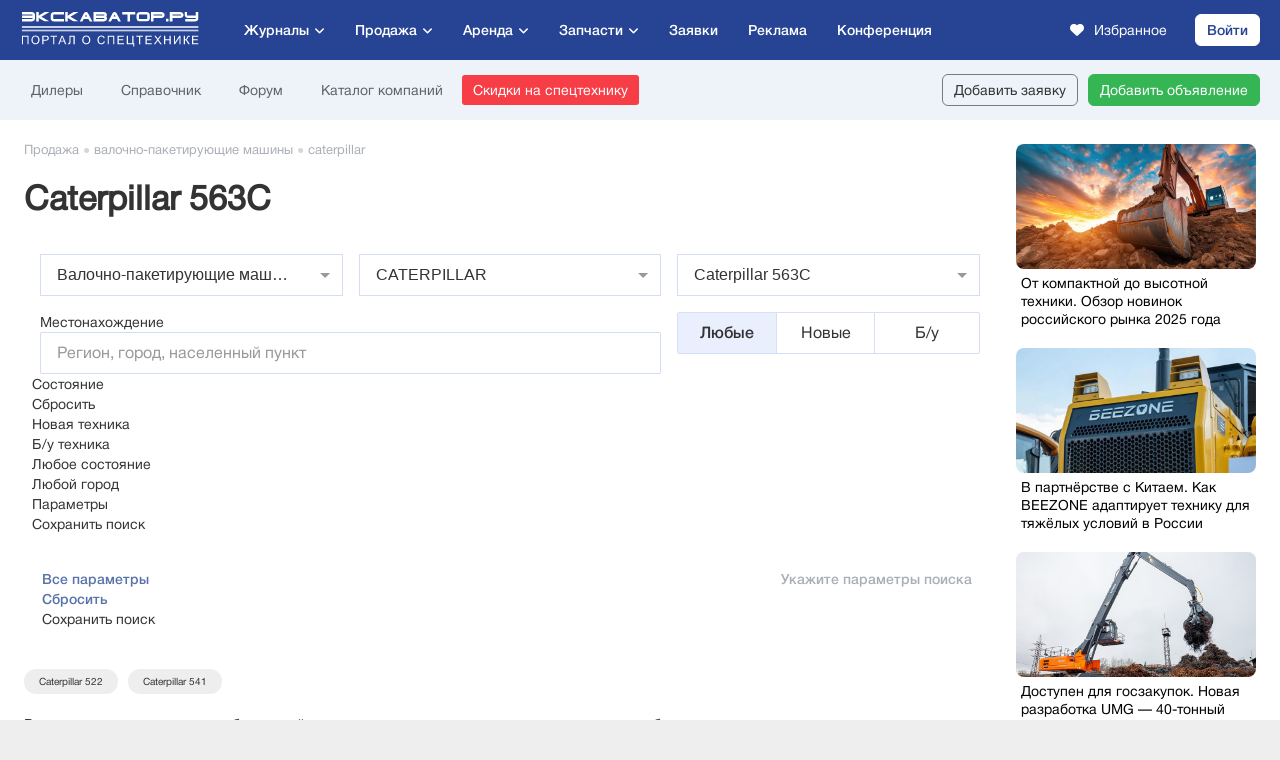

--- FILE ---
content_type: text/html; charset=UTF-8
request_url: https://exkavator.ru/trade/lesnaya-tehnika/valochno-paketiruyushhie-mashiny/caterpillar/caterpillar563c/
body_size: 69171
content:
<!DOCTYPE html>
<!--[if lt IE 7 ]><html class="ie ie6" lang="ru"> <![endif]-->
<!--[if IE 7 ]><html class="ie ie7" lang="ru"> <![endif]-->
<!--[if IE 8 ]><html class="ie ie8" lang="ru"> <![endif]-->
<!--[if (gte IE 9)|!(IE)]><!--><html lang="ru"> <!--<![endif]-->


<head>
    <title>Купить Caterpillar 563C бу или новую. Продажа и цены на валочно-пакетирующие машины Caterpillar 563C</title>    <meta http-equiv="Pragma" content="no-cache" />
<meta http-equiv="Cache-Control" content="Pragma" />
<meta http-equiv="content-type" content="text/html; charset=utf-8" />
<meta name="Description" content="Сравнить цены и купить Caterpillar 563C бу или новый. 3 объявления о продаже виброплит реверсивных, прямого хода, бензиновых, электрических для тротуарной плитки Caterpillar 563C на Экскаватор РУ. " />
<meta name="robots" content="noindex, nofollow" />
            <script type="application/ld+json">{"@context":"https://schema.org","@graph":[{"@type":"BreadcrumbList","itemListElement":[{"@type":"ListItem","position":1,"name":"Продажа","item":"https://exkavator.ru/trade/"},{"@type":"ListItem","position":2,"name":"Валочно-пакетирующие машины","item":"https://exkavator.ru/trade/lesnaya-tehnika/valochno-paketiruyushhie-mashiny/"},{"@type":"ListItem","position":3,"name":"CATERPILLAR","item":"https://exkavator.ru/trade/lesnaya-tehnika/valochno-paketiruyushhie-mashiny/caterpillar/"}]}]}</script>
    <base href="https://exkavator.ru/trade/"/>
    <link rel="shortcut icon" href="/images/_main2017/favicon/favicon.ico" type="image/x-icon">
    <link rel="apple-touch-icon" href="/images/_main2017/favicon/apple-touch-icon.png">
    <link rel="apple-touch-icon" sizes="72x72" href="/images/_main2017/favicon/apple-touch-icon-72x72.png">
    <link rel="apple-touch-icon" sizes="114x114" href="/images/_main2017/favicon/apple-touch-icon-114x114.png">

    <meta http-equiv="X-UA-Compatible" content="IE=edge">
    <meta name="viewport" content="width=device-width, initial-scale=1, maximum-scale=1">

    <link rel="stylesheet" href="//static.exkavator.ru/css/exkavator.main-libs.202601040303.css">
    <link rel="stylesheet" href="//static.exkavator.ru/css/exkavator.main-trade-first.202601040303.css">
    
    <link href="/css/_main2018trade/print.css?__t=202601040303" media="print" rel="stylesheet" type="text/css"/>

            <link rel="stylesheet" href="/trade-index.css?__t=202601040303">
    
    <link rel="stylesheet" href="/assets/fonts/fontawesome/css/all.css">

    <link rel="stylesheet" href="/css/_main2020trade/main.css?__t=202601040303" />


    <!-- землеройная -->

            
    
    
     
        
     
        
    
                      
<!-- ----------------------------- -->
    
    
    
            <script type="text/javascript" src="/brandit/~zone=exkavator-trade-dkt~mode=init~load=css"></script>
    
        
    
    
    
    <link rel="stylesheet" href="/css/_main2017/main-animate.css?__t=202601040303">
    <link rel="stylesheet" href="/css/_main2017/main-media.css?__t=202601040303">
    <link rel="stylesheet" href="/css/_main2021/header-media.css?__t=202601040303">
    <link rel="stylesheet" href="/trade-index-media.css?__t=202601040303">
    <link rel="stylesheet" href="/css/_main2017/main-bnr.css?__t=202601040303">
    <link rel="stylesheet" href="/css/_main2017/login-main.css?__t=202601040303" />
    <link rel="stylesheet" href="/css/_main2017/login-media.css?__t=202601040303" />
    <link rel="stylesheet" href="/css/_main2020trade/media.css?__t=202601040303" />


    <link rel="stylesheet" href="/assets/css/components/header.css?__t=202601040303" />
    <link rel="stylesheet" href="/assets/css/components/menu-main.css?__t=202601040303" />
    <link rel="stylesheet" href="/assets/css/components/menu-secondary.css?__t=202601040303" />
    <link rel="stylesheet" href="/assets/css/components/menu-bottom.css?__t=202601040303" />
    <link rel="stylesheet" href="/assets/css/components/button.css?__t=202601040303" />
    <link rel="stylesheet" href="/assets/css/components/header-auth-submenus.css?__t=202601040303" />

    <!--<link rel="stylesheet" href="/css/_main2018trade/teas.css">-->

    <script type="text/javascript" src="/libs/modernizr/modernizr.js"></script>
    <script type="text/javascript" src="/libs/mobile-detect/init.js"></script>
    
    <script type="text/javascript" src="//ajax.googleapis.com/ajax/libs/jquery/3.2.1/jquery.min.js"></script>
    <script type="text/javascript" src="/libs/jquery-ui/jquery-ui.min.js"></script>
    <script type="text/javascript" src="/libs/jquery-form-styler/jquery.formstyler.min.js"></script>

    <script type="text/javascript" src="/libs/scroll-to/jquery.scroll-to.min.js"></script>
    <script type="text/javascript" src="/libs/magnific-popup/jquery.magnific-popup.min.js"></script>
    <script type="text/javascript" src="/libs/magnific-popup/jquery.magnific-popup.ru.js"></script>
    <script type="text/javascript" src="/js/_main2017/index-slider/init.js?__t=202601040303"></script>
    
    <script type="text/javascript" src="/libs/jquery-inputmask/jquery.inputmask.bundle.min.js"></script>
    <script type="text/javascript" src="/libs/jquery-inputmask/inputmask/phone-codes/phone.min.js"></script>
    <script type="text/javascript" src="/libs/jquery-inputmask/inputmask/phone-codes/phone-ru.min.js"></script>

    <script type="text/javascript" src="/js/_main2020trade/common-libs.js?__t=202601040303"></script>
    
    <link rel="stylesheet" href="/libs/tooltipster/tooltipster.bundle.min.css">
    <link rel="stylesheet" href="/libs/tooltipster/plugins/tooltipster/sideTip/themes/tooltipster-sideTip-borderless.min.css">
    <link rel="stylesheet" href="/libs/tooltipster/plugins/tooltipster/sideTip/themes/tooltipster-sideTip-shadow.min.css">
    <script src="/libs/tooltipster/tooltipster.bundle.min.js"></script>

    <script src="//api.exkavator.ru/privacy/privacy_new.js?__t=2026010403031767537068"></script>
    <script type="text/javascript">
        $.browser = false;
        var zone = 'trade_cat_174';
    </script>      
    <script async src="//b.exkavator.ru/del/asjs.php"></script>     <!-- trade_cat_174 -->
     
    
<!-- землеройная -->

            
    
    
     
        
      

    
    
<!-- ----------------------------- -->

    
    
    
            <script type="text/javascript" src="/brandit/~zone=exkavator-trade-dkt~mode=init~load=js"></script>
    
        
    
    
    
    
    <!-- Yandex.Metrika counter -->
<script type="text/javascript">
    (function(m,e,t,r,i,k,a){m[i]=m[i]||function(){(m[i].a=m[i].a||[]).push(arguments)};
        m[i].l=1*new Date();k=e.createElement(t),a=e.getElementsByTagName(t)[0],k.async=1,k.src=r,a.parentNode.insertBefore(k,a)})
    (window, document, "script", "https://mc.yandex.ru/metrika/tag.js", "ym");

    ym(5217079, "init", {
        clickmap:true,
        trackLinks:true,
        accurateTrackBounce:true,
        webvisor:true,
        ecommerce:"dataLayer"
    });
</script>
<noscript><div><img src="https://mc.yandex.ru/watch/5217079" style="position:absolute; left:-9999px;" alt="" /></div></noscript>
<!-- /Yandex.Metrika counter -->
<script>window.yaContextCb = window.yaContextCb || []</script>
<script src="https://yandex.ru/ads/system/context.js" async></script>
<!--LiveInternet counter-->
<script type="text/javascript">
    new Image().src = "//counter.yadro.ru/hit?r"+
        escape(document.referrer)+((typeof(screen)=="undefined")?"":
        ";s"+screen.width+"*"+screen.height+"*"+(screen.colorDepth?
            screen.colorDepth:screen.pixelDepth))+";u"+escape(document.URL)+
        ";"+Math.random();
</script><!--/LiveInternet-->

    <link rel="stylesheet" href="https://exkavator.ru/css/cookieconsent.css">
    <script defer src="https://exkavator.ru/js/cookieconsent.js"></script>
    <script defer src="https://exkavator.ru/js/cookieconsent-init.js?v12"></script>
    <script type="text/javascript" src="//exkavator.ru/vk/cookies.js?v20"></script>

</head>

    <body>

    <div class="collapse">
            </div>

    <script>
        dataLayer = [];
    </script>

    <div class="hidden"></div>

    <!--div class="loader">
        <div class="loader_inner"></div>
    </div-->

<!--    <div class="page-up" title="В начало страницы"></div>
    <div class="page-down" title="В конец страницы"></div>-->

    <div class="topline-zone">
            <div id="fox_17675575561767709862"></div>
    <script>
        window.yaContextCb.push(()=>{
            Ya.adfoxCode.create({
                ownerId: 384480,
                containerId: 'fox_17675575561767709862',
                params: { p1: 'ddlhp', p2: 'p'}
            })
        })
    </script>
    </div>

    <div class="brand-div">
        <div class="brand-div-in">
            <div class="brand-div-cont">

                <div class="main-div">

                


                    <style>
                        .super_header{height: auto; margin:0 auto; width: 100%; max-width: 1280px;}
                        .super_header img{ width: 100%;height: auto;}
                    </style>

                    <div class="super_header super-header-desktop" >
                            <div id="fox_17675632631767728790"></div>
    <script>
        window.yaContextCb.push(()=>{
            Ya.adfoxCode.create({
                ownerId: 384480,
                containerId: 'fox_17675632631767728790',
                params: { p1: 'cyuqm', p2: 'p'}
            })
        })
    </script>
                    </div>
                    <div class="super-header-mobile">
                            <div id="fox_17675733971767597226"></div>
    <script>
        window.yaContextCb.push(()=>{
            Ya.adfoxCode.create({
                ownerId: 384480,
                containerId: 'fox_17675733971767597226',
                params: { p1: 'cyuqn', p2: 'p'}
            })
        })
    </script>
                    </div>
                    <div class="eru-menu-bottom">
    <div class="eru-menu-bottom__wrapper">
        <a href="/trade/" class="eru-menu-bottom__item">
            <svg fill="#000000" width="35px" height="35px" version="1.1" xmlns="http://www.w3.org/2000/svg" xmlns:xlink="http://www.w3.org/1999/xlink"
                 viewBox="0 0 511 511" xml:space="preserve">
                                <g>
                                    <path fill="#697582" d="M26.2,398.2c-1.4,1.39-2.2,3.33-2.2,5.3c0,1.97,0.8,3.91,2.2,5.3c1.39,1.4,3.33,2.2,5.3,2.2c1.97,0,3.91-0.8,5.3-2.2
                                        c1.4-1.39,2.2-3.33,2.2-5.3c0-1.97-0.8-3.91-2.2-5.3c-1.39-1.4-3.33-2.2-5.3-2.2C29.53,396,27.59,396.8,26.2,398.2z"/>
                                    <path fill="#697582" d="M263.5,411c1.97,0,3.91-0.8,5.3-2.2c1.4-1.39,2.2-3.33,2.2-5.3c0-1.97-0.8-3.91-2.2-5.3c-1.39-1.4-3.32-2.2-5.3-2.2
                                        c-1.97,0-3.91,0.8-5.3,2.2c-1.4,1.39-2.2,3.33-2.2,5.3c0,1.98,0.8,3.91,2.2,5.3C259.59,410.2,261.53,411,263.5,411z"/>
                                    <path fill="#697582" d="M55.5,411h184c4.142,0,7.5-3.358,7.5-7.5s-3.358-7.5-7.5-7.5h-184c-4.142,0-7.5,3.358-7.5,7.5S51.358,411,55.5,411z"/>
                                    <path fill="#697582" d="M510.992,323.396c-0.005-0.333-0.025-0.668-0.075-1.005c-0.001-0.005-0.001-0.01-0.002-0.015
                                        c-0.039-0.253-0.09-0.506-0.156-0.759l-55.787-215.177C454.411,89.561,440.514,76,423.5,76c-4.94,0-9.616,1.146-13.781,3.181
                                        L232.536,159.19c-9.51,4.294-17.065,12.36-20.729,22.13L194.302,228H175.5c-12.958,0-23.5,10.542-23.5,23.5V268H31.5
                                        c-8.547,0-15.5,6.953-15.5,15.5v64c0,8.547,6.953,15.5,15.5,15.5H64v9H31.5C14.131,372,0,386.131,0,403.5S14.131,435,31.5,435h232
                                        c17.369,0,31.5-14.131,31.5-31.5S280.869,372,263.5,372H231v-9h48.5c4.142,0,7.5-3.358,7.5-7.5v-52.223
                                        c0-3.629-0.858-7.264-2.481-10.509l-19.666-39.332l9.973-34.454c1.887-6.518,6.444-12.009,12.503-15.064l115.837-58.41
                                        l67.735,199.985L420.394,396H407.5c-4.142,0-7.5,3.358-7.5,7.5s3.358,7.5,7.5,7.5h80c12.958,0,23.5-10.542,23.5-23.5v-64
                                        C511,323.465,510.993,323.431,510.992,323.396z M199.5,363H216v9H79v-9H199.5z M167,251.5c0-4.687,3.813-8.5,8.5-8.5h10.271
                                        l6.833,25.056c-0.366-0.026-0.732-0.056-1.105-0.056H167V251.5z M31.5,348c-0.276,0-0.5-0.224-0.5-0.5v-64
                                        c0-0.276,0.224-0.5,0.5-0.5h160c0.276,0,0.5,0.224,0.5,0.5V348H31.5z M263.5,387c9.098,0,16.5,7.402,16.5,16.5
                                        s-7.402,16.5-16.5,16.5h-232c-9.098,0-16.5-7.402-16.5-16.5S22.402,387,31.5,387H263.5z M272,348h-65v-29.454
                                        c4.02,7.521,11.933,12.454,20.721,12.454H272V348z M271.103,299.476c0.587,1.174,0.897,2.488,0.897,3.801V316h-44.279
                                        c-3.822,0-7.194-2.576-8.2-6.264L201.319,243h36.292c3.24,0,6.154,1.8,7.603,4.699L271.103,299.476z M280.576,190.524
                                        c-9.768,4.926-17.115,13.778-20.158,24.287l-5.896,20.368c-4.351-4.53-10.387-7.179-16.911-7.179h-27.289l15.53-41.412
                                        c2.272-6.06,6.959-11.063,12.857-13.727l153.551-69.338c-0.165,1.304-0.26,2.629-0.26,3.977c0,4.094,0.793,8.003,2.22,11.594
                                        l4.086,12.064L280.576,190.524z M408.315,113.95l-0.722-2.132c-0.375-1.379-0.593-2.822-0.593-4.318
                                        c0-6.631,3.941-12.346,9.595-14.966l0.163-0.074c0.056-0.025,0.106-0.056,0.161-0.083c2.018-0.882,4.241-1.378,6.58-1.378
                                        c9.098,0,16.5,7.402,16.5,16.5s-7.402,16.5-16.5,16.5C416.689,124,410.831,119.852,408.315,113.95z M416.533,138.214
                                        c2.243,0.509,4.572,0.786,6.967,0.786c8.589,0,16.383-3.459,22.072-9.054l49.592,191.284l-12.432,12.432L416.533,138.214z
                                         M496,387.5c0,4.687-3.813,8.5-8.5,8.5h-45.894L496,341.606V387.5z"/>
                                    <path fill="#697582" d="M111.5,292h-56c-4.142,0-7.5,3.358-7.5,7.5s3.358,7.5,7.5,7.5h56c4.142,0,7.5-3.358,7.5-7.5S115.642,292,111.5,292z"/>
                                    <path fill="#697582" d="M111.5,316h-56c-4.142,0-7.5,3.358-7.5,7.5s3.358,7.5,7.5,7.5h56c4.142,0,7.5-3.358,7.5-7.5S115.642,316,111.5,316z"/>
                                </g>
                            </svg>
            <span class="eru-menu-bottom__link">Продажа</span>
        </a>
        <a href="/main/news/inf_news/144548_aktsii_i_spetspredlogeniya_rinka_spetstehniki.html" class="eru-menu-bottom__item" onclick="yaCounter5217079.reachGoal('discount_bottom_mobile')">
            <svg xmlns="http://www.w3.org/2000/svg" viewBox="0 0 24 24" width="30px" height="24px">
                <image xmlns="http://www.w3.org/2000/svg" width="30" height="24" href="[data-uri]"/>
            </svg>
            <span class="eru-menu-bottom__link" style="top: 5px">Скидки</span>
        </a>
        <div class="eru-menu-bottom__item eru-menu-bottom__item--menu">
            <span class="eru-menu-bottom__style"><i>E</i></span>
            <svg viewBox="-0.5 0 25 25" fill="none" xmlns="http://www.w3.org/2000/svg" width="32px" height="27px">
                <path d="M19 3.32001H16C14.8954 3.32001 14 4.21544 14 5.32001V8.32001C14 9.42458 14.8954 10.32 16 10.32H19C20.1046 10.32 21 9.42458 21 8.32001V5.32001C21 4.21544 20.1046 3.32001 19 3.32001Z" stroke="#697582" stroke-width="1.5" stroke-linecap="round" stroke-linejoin="round"/>
                <path d="M8 3.32001H5C3.89543 3.32001 3 4.21544 3 5.32001V8.32001C3 9.42458 3.89543 10.32 5 10.32H8C9.10457 10.32 10 9.42458 10 8.32001V5.32001C10 4.21544 9.10457 3.32001 8 3.32001Z" stroke="#697582" stroke-width="1.5" stroke-linecap="round" stroke-linejoin="round"/>
                <path d="M19 14.32H16C14.8954 14.32 14 15.2154 14 16.32V19.32C14 20.4246 14.8954 21.32 16 21.32H19C20.1046 21.32 21 20.4246 21 19.32V16.32C21 15.2154 20.1046 14.32 19 14.32Z" stroke="#697582" stroke-width="1.5" stroke-linecap="round" stroke-linejoin="round"/>
                <path d="M8 14.32H5C3.89543 14.32 3 15.2154 3 16.32V19.32C3 20.4246 3.89543 21.32 5 21.32H8C9.10457 21.32 10 20.4246 10 19.32V16.32C10 15.2154 9.10457 14.32 8 14.32Z" stroke="#697582" stroke-width="1.5" stroke-linecap="round" stroke-linejoin="round"/>
            </svg>
            <span class="eru-menu-bottom__link" style="top: 4px">Меню</span>
        </div>
        <div class="eru-menu-bottom__item eru-menu-bottom__item--news">
            <svg viewBox="0 0 24 24" fill="none" xmlns="http://www.w3.org/2000/svg" width="30px" height="35px">
                <rect width="24" height="24" fill="white"/>
                <path d="M12 6.90909C10.8999 5.50893 9.20406 4.10877 5.00119 4.00602C4.72513 3.99928 4.5 4.22351 4.5 4.49965C4.5 6.54813 4.5 14.3034 4.5 16.597C4.5 16.8731 4.72515 17.09 5.00114 17.099C9.20405 17.2364 10.8999 19.0998 12 20.5M12 6.90909C13.1001 5.50893 14.7959 4.10877 18.9988 4.00602C19.2749 3.99928 19.5 4.21847 19.5 4.49461C19.5 6.78447 19.5 14.3064 19.5 16.5963C19.5 16.8724 19.2749 17.09 18.9989 17.099C14.796 17.2364 13.1001 19.0998 12 20.5M12 6.90909L12 20.5" stroke="#697582" stroke-linejoin="round"/>
                <path d="M19.2353 6H21.5C21.7761 6 22 6.22386 22 6.5V19.539C22 19.9436 21.5233 20.2124 21.1535 20.0481C20.3584 19.6948 19.0315 19.2632 17.2941 19.2632C14.3529 19.2632 12 21 12 21C12 21 9.64706 19.2632 6.70588 19.2632C4.96845 19.2632 3.64156 19.6948 2.84647 20.0481C2.47668 20.2124 2 19.9436 2 19.539V6.5C2 6.22386 2.22386 6 2.5 6H4.76471" stroke="#697582" stroke-linejoin="round"/>
            </svg>
            <span class="eru-menu-bottom__link">Новости</span>
        </div>
       <!-- <a href="/exchange/trade/main.html" class="eru-menu-bottom__item">
            <svg xmlns="http://www.w3.org/2000/svg" width="30px" height="26px" viewBox="0 0 24 24" fill="#697582" ><path d="M19,0H5C2.24,0,0,2.24,0,5v14c0,2.76,2.24,5,5,5h14c2.76,0,5-2.24,5-5V5c0-2.76-2.24-5-5-5Zm3,19c0,1.65-1.35,3-3,3H5c-1.65,0-3-1.35-3-3V5c0-1.65,1.35-3,3-3h14c1.65,0,3,1.35,3,3v14ZM5,10c0-.55,.45-1,1-1H15c.55,0,1,.45,1,1s-.45,1-1,1H6c-.55,0-1-.45-1-1Zm0-4c0-.55,.45-1,1-1h6c.55,0,1,.45,1,1s-.45,1-1,1H6c-.55,0-1-.45-1-1Zm14,8c0,.55-.45,1-1,1H6c-.55,0-1-.45-1-1s.45-1,1-1h12c.55,0,1,.45,1,1Zm-9,4c0,.55-.45,1-1,1h-3c-.55,0-1-.45-1-1s.45-1,1-1h3c.55,0,1,.45,1,1Z"/></svg>
            <span class="eru-menu-bottom__title" style="position: relative;top: 4px">Заявки</span>
        </a>
        -->

        <a href="https://conf.exkavator.ru/service?utm_source=eru&utm_medium=menu&utm_campaign=conf" target="_blank" class="eru-menu-bottom__item" style="margin-right: 10px;">
            <svg width="23" height="23" viewBox="0 0 23 23" fill="none" xmlns="http://www.w3.org/2000/svg" xmlns:xlink="http://www.w3.org/1999/xlink">
                <rect width="23" height="23" fill="url(#pattern0_2229_8)"/>
                <defs>
                    <pattern id="pattern0_2229_8" patternContentUnits="objectBoundingBox" width="1" height="1">
                        <use xlink:href="#image0_2229_8" transform="scale(0.00390625)"/>
                    </pattern>
                    <image id="image0_2229_8" width="256" height="256" preserveAspectRatio="none" xlink:href="[data-uri]"/>
                </defs>
            </svg>
            <span class="eru-menu-bottom__title" style="position: relative;top: 4px">Конференция</span>
        </a>




    </div>
</div>

<div class="main-header-mobile-hamburger-opacity"></div>
<div class="main-header-mobile-hamburger-menu">
    <div class="main-header-mobile-hamburger-menu__content">

        <div class="auth-area">
            
                <div class="user-menu">
                    <ul>
                        <li><a class="logout" href="//my.exkavator.ru/"><i class="fa-solid fa-arrow-right-to-bracket"></i>Войти</a></li>
                    </ul>
                </div>
            
        </div>

        <div class="ham-menu">
            <ul>

                <li class="expand expand-news">
                                    <span class="expand-line">
                                        <span>Журналы</span>
                                        <i class="arr fas fa-chevron-right"></i>
                                    </span>
                    <div class="ham-menu-lvl2">
                        <div class="ham-menu-lvl2__title">Журналы:</div>
                        <ul>
                            <li><a href="https://exkavator.ru/earthmoving">Строительная техника и оборудование</a></li>
                            <li><a href="https://exkavator.ru/mining">Карьерная и горная техника</a></li>
                            <li><a href="https://exkavator.ru/road-construction">Строительство и ремонт дорог</a></li>
                            <li><a href="https://exkavator.ru/warehouse">Складская техника</a></li>
                            <li><a href="https://exkavator.ru/lifting">Подъемная техника</a></li>
                            <li><a target="_blank" href="https://gruzovoy.ru">Коммерческий транспорт</a></li>
                            <li><a href="https://exkavator.ru/compact">Мини-техника</a></li>
                            <li><a href="https://corp.exkavator.ru/native" class="rep-article">Заказать репутационную статью</a></li>
                        </ul>
                    </div>
                </li>

                <li><a href="/trade/">Продажа</a></li>
                <li><a href="/trade/arenda/">Аренда</a></li>
                <li><a href="/trade/parts/">Запчасти</a></li>
                <li><a href="/exchange/trade/main.html">Заявки</a></li>
                <li><a class="actions-gift" href="https://exkavator.ru/main/news/inf_news/144548_aktsii_i_spetspredlogeniya_rinka_spetstehniki.html" onclick="yaCounter5217079.reachGoal('discount_menu_mobile')">Скидки</a></li>
                <li><a href="https://conf.exkavator.ru/service?utm_source=eru&utm_medium=menu&utm_campaign=conf" target="_blank">Конференция</a></li>
                <li><a href="http://corp.exkavator.ru/index.html?utm_source=exkavator&utm_medium=top_menu&utm_campaign=click"><strong>Разместить рекламу</strong></a></li>

                <li class="expand">
                                    <span class="expand-line">
                                        <span>Ещё</span>
                                        <i class="arr fas fa-chevron-right"></i>
                                    </span>
                    <div class="ham-menu-lvl2">
                        <div class="ham-menu-lvl2__title">Ещё:</div>
                        <ul>
                            <li><a href="https://forum.exkavator.ru/">Форум</a></li>
                            <li><a href="https://exkavator.ru/excapedia">Справочник техники</a></li>
                            <li><a href="https://exkavator.ru/trade/companies/find.html">Каталог компаний</a></li>
                            <li><a href="https://exkavator.ru/dealers">Дилеры</a></li>
                        </ul>
                    </div>
                </li>

            </ul>
        </div>

        <div class="ham-bottom">
            <div class="tg-area">
                <div class="tg-area__desc">Профессионалы пишут для профессионалов:</div>
                <div class="tg-area__butt">
                    <a href="https://t.me/exkavatornews " target="_blank">Подписаться на телеграм<i></i></a>
                </div>
            </div>
        </div>
    </div>
</div>

<header class="eru-header">
    <div class="eru-header__primary">
        <div class="eru-header__primary--container">

            <div class="main-header-mobile-hamburger-butt"></div>
            <div class="main-header-mobile-hamburger-butt-lvl2"><i class="fa-solid fa-chevron-left"></i></div>

            <div class="eru-header-logo"><a href="/" class="eru-header-logo__link" title="Экскаватор Ру первый экскаваторный"></a></div>

            <div class="menu-main">
                <div class="menu-main__item menu-main__item--has-children">
                    <span class="menu-main__item--link menu-main__magazines">Журналы</span>
                    <ul class="menu-main__lvl2">
                        <li class="menu-main__lvl2-item"><a class="menu-main__lvl2-item--link" href="/earthmoving">Строительная техника и оборудование</a></li>
                        <li class="menu-main__lvl2-item"><a class="menu-main__lvl2-item--link" href="/mining">Карьерная и горная техника</a></li>
                        <li class="menu-main__lvl2-item"><a class="menu-main__lvl2-item--link" href="/road-construction">Строительство и ремонт дорог</a></li>
                        <li class="menu-main__lvl2-item"><a class="menu-main__lvl2-item--link" href="/warehouse">Складская техника</a></li>
                        <li class="menu-main__lvl2-item"><a class="menu-main__lvl2-item--link" href="/lifting">Подъемная техника</a></li>
                        <li class="menu-main__lvl2-item"><a class="menu-main__lvl2-item--link" target="_blank" href="https://gruzovoy.ru">Коммерческий транспорт</a></li>
                        <li class="menu-main__lvl2-item"><a class="menu-main__lvl2-item--link" href="/compact">Мини-техника</a></li>
                        <li class="menu-main__lvl2-item"><a class="menu-main__lvl2-item--link rep-article" href="https://corp.exkavator.ru/native">Заказать репутационную статью</a></li>
                    </ul>
                </div>
                <div class="menu-main__item menu-main__item--has-children"><a class="menu-main__item--link" href="/trade/">Продажа</a>
                    <ul class="menu-main__lvl2">
                                                    <li class="menu-main__lvl2-item menu-main__lvl2-item--has-children"><a class="menu-main__lvl2-item--link" href="/trade/zemlerojnaya-tehnika/">Землеройная техника</a>
                                <ul class="menu-main__lvl3 menu-main__lvl3-scroll" style="max-height: 701px; top: 0px;">
                                                                            <li class="menu-main__lvl3-item">
                                            <a class="menu-main__lvl3-item--link menu-main__lvl3-item--link-fbox"
                                               href="/trade/zemlerojnaya-tehnika/buldozery/">

                                                <span class="text">Бульдозеры</span><span class="quantity">864</span>
                                            </a>
                                        </li>
                                                                            <li class="menu-main__lvl3-item">
                                            <a class="menu-main__lvl3-item--link menu-main__lvl3-item--link-fbox"
                                               href="/trade/zemlerojnaya-tehnika/grejdery/">

                                                <span class="text">Грейдеры</span><span class="quantity">396</span>
                                            </a>
                                        </li>
                                                                            <li class="menu-main__lvl3-item">
                                            <a class="menu-main__lvl3-item--link menu-main__lvl3-item--link-fbox"
                                               href="/trade/zemlerojnaya-tehnika/zemsnaryady/">

                                                <span class="text">Земснаряды</span><span class="quantity">60</span>
                                            </a>
                                        </li>
                                                                            <li class="menu-main__lvl3-item">
                                            <a class="menu-main__lvl3-item--link menu-main__lvl3-item--link-fbox"
                                               href="/trade/zemlerojnaya-tehnika/frontalnye-pogruzchiki/">

                                                <span class="text">Погрузчики фронтальные</span><span class="quantity">1117</span>
                                            </a>
                                        </li>
                                                                            <li class="menu-main__lvl3-item">
                                            <a class="menu-main__lvl3-item--link menu-main__lvl3-item--link-fbox"
                                               href="/trade/zemlerojnaya-tehnika/svaeboi/">

                                                <span class="text">Сваебойные установки</span><span class="quantity">137</span>
                                            </a>
                                        </li>
                                                                            <li class="menu-main__lvl3-item">
                                            <a class="menu-main__lvl3-item--link menu-main__lvl3-item--link-fbox"
                                               href="/trade/zemlerojnaya-tehnika/skrepery/">

                                                <span class="text">Скреперы</span><span class="quantity">10</span>
                                            </a>
                                        </li>
                                                                            <li class="menu-main__lvl3-item">
                                            <a class="menu-main__lvl3-item--link menu-main__lvl3-item--link-fbox"
                                               href="/trade/zemlerojnaya-tehnika/ustanovki-dlya-zavinchivaniya-svaj/">

                                                <span class="text">Установки для завинчивания свай</span><span class="quantity">4</span>
                                            </a>
                                        </li>
                                                                            <li class="menu-main__lvl3-item">
                                            <a class="menu-main__lvl3-item--link menu-main__lvl3-item--link-fbox"
                                               href="/trade/zemlerojnaya-tehnika/gusenichnye-ekskavatory/">

                                                <span class="text">Экскаваторы гусеничные</span><span class="quantity">1363</span>
                                            </a>
                                        </li>
                                                                            <li class="menu-main__lvl3-item">
                                            <a class="menu-main__lvl3-item--link menu-main__lvl3-item--link-fbox"
                                               href="/trade/zemlerojnaya-tehnika/kolesnye-ekskavatory/">

                                                <span class="text">Экскаваторы колесные</span><span class="quantity">371</span>
                                            </a>
                                        </li>
                                                                            <li class="menu-main__lvl3-item">
                                            <a class="menu-main__lvl3-item--link menu-main__lvl3-item--link-fbox"
                                               href="/trade/zemlerojnaya-tehnika/transheekopateli/">

                                                <span class="text">Экскаваторы траншейные</span><span class="quantity">26</span>
                                            </a>
                                        </li>
                                                                            <li class="menu-main__lvl3-item">
                                            <a class="menu-main__lvl3-item--link menu-main__lvl3-item--link-fbox"
                                               href="/trade/zemlerojnaya-tehnika/ekskavatory-amfibii/">

                                                <span class="text">Экскаваторы-амфибии</span><span class="quantity">35</span>
                                            </a>
                                        </li>
                                                                            <li class="menu-main__lvl3-item">
                                            <a class="menu-main__lvl3-item--link menu-main__lvl3-item--link-fbox"
                                               href="/trade/zemlerojnaya-tehnika/ekskavatory-planirovschiki/">

                                                <span class="text">Экскаваторы-планировщики</span><span class="quantity">41</span>
                                            </a>
                                        </li>
                                                                            <li class="menu-main__lvl3-item">
                                            <a class="menu-main__lvl3-item--link menu-main__lvl3-item--link-fbox"
                                               href="/trade/zemlerojnaya-tehnika/ekskavatory-pogruzchiki/">

                                                <span class="text">Экскаваторы-погрузчики</span><span class="quantity">785</span>
                                            </a>
                                        </li>
                                                                    </ul>
                            </li>
                                                    <li class="menu-main__lvl2-item menu-main__lvl2-item--has-children"><a class="menu-main__lvl2-item--link" href="/trade/navesnoe_oborudovanie/">Навесное оборудование</a>
                                <ul class="menu-main__lvl3 menu-main__lvl3-scroll" style="max-height: 701px; top: 0px;">
                                                                            <li class="menu-main__lvl3-item">
                                            <a class="menu-main__lvl3-item--link menu-main__lvl3-item--link-fbox"
                                               href="/trade/navesnoe_oborudovanie/kvik-kaplery/">

                                                <span class="text">Быстросъемы (квик-каплеры)</span><span class="quantity">16</span>
                                            </a>
                                        </li>
                                                                            <li class="menu-main__lvl3-item">
                                            <a class="menu-main__lvl3-item--link menu-main__lvl3-item--link-fbox"
                                               href="/trade/navesnoe_oborudovanie/vibropogruzhateli/">

                                                <span class="text">Вибропогружатели</span><span class="quantity">9</span>
                                            </a>
                                        </li>
                                                                            <li class="menu-main__lvl3-item">
                                            <a class="menu-main__lvl3-item--link menu-main__lvl3-item--link-fbox"
                                               href="/trade/navesnoe_oborudovanie/vibrotrambovki-navesnye/">

                                                <span class="text">Вибротрамбовки навесные</span><span class="quantity">7</span>
                                            </a>
                                        </li>
                                                                            <li class="menu-main__lvl3-item">
                                            <a class="menu-main__lvl3-item--link menu-main__lvl3-item--link-fbox"
                                               href="/trade/navesnoe_oborudovanie/vily/">

                                                <span class="text">Вилы</span><span class="quantity">5</span>
                                            </a>
                                        </li>
                                                                            <li class="menu-main__lvl3-item">
                                            <a class="menu-main__lvl3-item--link menu-main__lvl3-item--link-fbox"
                                               href="/trade/navesnoe_oborudovanie/gidrobury/">

                                                <span class="text">Гидробуры</span><span class="quantity">4</span>
                                            </a>
                                        </li>
                                                                            <li class="menu-main__lvl3-item">
                                            <a class="menu-main__lvl3-item--link menu-main__lvl3-item--link-fbox"
                                               href="/trade/navesnoe_oborudovanie/gidromoloty/">

                                                <span class="text">Гидромолоты</span><span class="quantity">41</span>
                                            </a>
                                        </li>
                                                                            <li class="menu-main__lvl3-item">
                                            <a class="menu-main__lvl3-item--link menu-main__lvl3-item--link-fbox"
                                               href="/trade/navesnoe_oborudovanie/gidronozhnitsy/">

                                                <span class="text">Гидроножницы</span><span class="quantity">13</span>
                                            </a>
                                        </li>
                                                                            <li class="menu-main__lvl3-item">
                                            <a class="menu-main__lvl3-item--link menu-main__lvl3-item--link-fbox"
                                               href="/trade/navesnoe_oborudovanie/grabli-navesnye/">

                                                <span class="text">Грабли навесные</span><span class="quantity">1</span>
                                            </a>
                                        </li>
                                                                            <li class="menu-main__lvl3-item">
                                            <a class="menu-main__lvl3-item--link menu-main__lvl3-item--link-fbox"
                                               href="/trade/navesnoe_oborudovanie/grejfery/">

                                                <span class="text">Грейферы</span><span class="quantity">9</span>
                                            </a>
                                        </li>
                                                                            <li class="menu-main__lvl3-item">
                                            <a class="menu-main__lvl3-item--link menu-main__lvl3-item--link-fbox"
                                               href="/trade/navesnoe_oborudovanie/zahvaty/">

                                                <span class="text">Захваты</span><span class="quantity">17</span>
                                            </a>
                                        </li>
                                                                            <li class="menu-main__lvl3-item">
                                            <a class="menu-main__lvl3-item--link menu-main__lvl3-item--link-fbox"
                                               href="/trade/navesnoe_oborudovanie/kovshi/">

                                                <span class="text">Ковши</span><span class="quantity">215</span>
                                            </a>
                                        </li>
                                                                            <li class="menu-main__lvl3-item">
                                            <a class="menu-main__lvl3-item--link menu-main__lvl3-item--link-fbox"
                                               href="/trade/navesnoe_oborudovanie/korchevateli-pnej/">

                                                <span class="text">Корчеватели пней</span><span class="quantity">4</span>
                                            </a>
                                        </li>
                                                                            <li class="menu-main__lvl3-item">
                                            <a class="menu-main__lvl3-item--link menu-main__lvl3-item--link-fbox"
                                               href="/trade/navesnoe_oborudovanie/kosilki-navesnye/">

                                                <span class="text">Косилки навесные</span><span class="quantity">4</span>
                                            </a>
                                        </li>
                                                                            <li class="menu-main__lvl3-item">
                                            <a class="menu-main__lvl3-item--link menu-main__lvl3-item--link-fbox"
                                               href="/trade/navesnoe_oborudovanie/kuny/">

                                                <span class="text">КУНы (погрузчики навесные)</span><span class="quantity">1</span>
                                            </a>
                                        </li>
                                                                            <li class="menu-main__lvl3-item">
                                            <a class="menu-main__lvl3-item--link menu-main__lvl3-item--link-fbox"
                                               href="/trade/navesnoe_oborudovanie/mulchery-navesnye/">

                                                <span class="text">Мульчеры навесные</span><span class="quantity">9</span>
                                            </a>
                                        </li>
                                                                            <li class="menu-main__lvl3-item">
                                            <a class="menu-main__lvl3-item--link menu-main__lvl3-item--link-fbox"
                                               href="/trade/navesnoe_oborudovanie/nasosy-peskovye/">

                                                <span class="text">Насосы песковые, шламовые</span><span class="quantity">13</span>
                                            </a>
                                        </li>
                                                                            <li class="menu-main__lvl3-item">
                                            <a class="menu-main__lvl3-item--link menu-main__lvl3-item--link-fbox"
                                               href="/trade/navesnoe_oborudovanie/otvaly/">

                                                <span class="text">Отвалы</span><span class="quantity">11</span>
                                            </a>
                                        </li>
                                                                            <li class="menu-main__lvl3-item">
                                            <a class="menu-main__lvl3-item--link menu-main__lvl3-item--link-fbox"
                                               href="/trade/navesnoe_oborudovanie/peskorazbrasyvateli/">

                                                <span class="text">Пескоразбрасыватели</span><span class="quantity">2</span>
                                            </a>
                                        </li>
                                                                            <li class="menu-main__lvl3-item">
                                            <a class="menu-main__lvl3-item--link menu-main__lvl3-item--link-fbox"
                                               href="/trade/navesnoe_oborudovanie/prochee-navesnoe/">

                                                <span class="text">Прочее навесное</span><span class="quantity">10</span>
                                            </a>
                                        </li>
                                                                            <li class="menu-main__lvl3-item">
                                            <a class="menu-main__lvl3-item--link menu-main__lvl3-item--link-fbox"
                                               href="/trade/navesnoe_oborudovanie/ryhliteli/">

                                                <span class="text">Рыхлители</span><span class="quantity">26</span>
                                            </a>
                                        </li>
                                                                            <li class="menu-main__lvl3-item">
                                            <a class="menu-main__lvl3-item--link menu-main__lvl3-item--link-fbox"
                                               href="/trade/navesnoe_oborudovanie/snegoochistiteli-navesnye/">

                                                <span class="text">Снегоочистители навесные</span><span class="quantity">5</span>
                                            </a>
                                        </li>
                                                                            <li class="menu-main__lvl3-item">
                                            <a class="menu-main__lvl3-item--link menu-main__lvl3-item--link-fbox"
                                               href="/trade/navesnoe_oborudovanie/transheekopateli-navesnye/">

                                                <span class="text">Траншеекопатели навесные</span><span class="quantity">1</span>
                                            </a>
                                        </li>
                                                                            <li class="menu-main__lvl3-item">
                                            <a class="menu-main__lvl3-item--link menu-main__lvl3-item--link-fbox"
                                               href="/trade/navesnoe_oborudovanie/frezy-navesnye/">

                                                <span class="text">Фрезы навесные</span><span class="quantity">3</span>
                                            </a>
                                        </li>
                                                                            <li class="menu-main__lvl3-item">
                                            <a class="menu-main__lvl3-item--link menu-main__lvl3-item--link-fbox"
                                               href="/trade/navesnoe_oborudovanie/harvesternye-golovki/">

                                                <span class="text">Харвестерные головки</span><span class="quantity">5</span>
                                            </a>
                                        </li>
                                                                            <li class="menu-main__lvl3-item">
                                            <a class="menu-main__lvl3-item--link menu-main__lvl3-item--link-fbox"
                                               href="/trade/navesnoe_oborudovanie/shchetki-kommunalnye/">

                                                <span class="text">Щетки коммунальные</span><span class="quantity">6</span>
                                            </a>
                                        </li>
                                                                    </ul>
                            </li>
                                                    <li class="menu-main__lvl2-item menu-main__lvl2-item--has-children"><a class="menu-main__lvl2-item--link" href="/trade/skladskaya-tehnika/">Складская техника</a>
                                <ul class="menu-main__lvl3 menu-main__lvl3-scroll" style="max-height: 701px; top: 0px;">
                                                                            <li class="menu-main__lvl3-item">
                                            <a class="menu-main__lvl3-item--link menu-main__lvl3-item--link-fbox"
                                               href="/trade/skladskaya-tehnika/vilochnye-pogruzchiki/">

                                                <span class="text">Вилочные автопогрузчики</span><span class="quantity">1138</span>
                                            </a>
                                        </li>
                                                                            <li class="menu-main__lvl3-item">
                                            <a class="menu-main__lvl3-item--link menu-main__lvl3-item--link-fbox"
                                               href="/trade/skladskaya-tehnika/elektropogruzchiki/">

                                                <span class="text">Вилочные электропогрузчики</span><span class="quantity">179</span>
                                            </a>
                                        </li>
                                                                            <li class="menu-main__lvl3-item">
                                            <a class="menu-main__lvl3-item--link menu-main__lvl3-item--link-fbox"
                                               href="/trade/skladskaya-tehnika/bokovye-pogruzchiki/">

                                                <span class="text">Погрузчики боковые</span><span class="quantity">11</span>
                                            </a>
                                        </li>
                                                                            <li class="menu-main__lvl3-item">
                                            <a class="menu-main__lvl3-item--link menu-main__lvl3-item--link-fbox"
                                               href="/trade/skladskaya-tehnika/podborshhiki-zakazov/">

                                                <span class="text">Подборщики заказов</span><span class="quantity">6</span>
                                            </a>
                                        </li>
                                                                            <li class="menu-main__lvl3-item">
                                            <a class="menu-main__lvl3-item--link menu-main__lvl3-item--link-fbox"
                                               href="/trade/skladskaya-tehnika/platformy/">

                                                <span class="text">Подъемные столы</span><span class="quantity">3</span>
                                            </a>
                                        </li>
                                                                            <li class="menu-main__lvl3-item">
                                            <a class="menu-main__lvl3-item--link menu-main__lvl3-item--link-fbox"
                                               href="/trade/skladskaya-tehnika/richstakery/">

                                                <span class="text">Ричстакеры</span><span class="quantity">16</span>
                                            </a>
                                        </li>
                                                                            <li class="menu-main__lvl3-item">
                                            <a class="menu-main__lvl3-item--link menu-main__lvl3-item--link-fbox"
                                               href="/trade/skladskaya-tehnika/richtraki/">

                                                <span class="text">Ричтраки</span><span class="quantity">33</span>
                                            </a>
                                        </li>
                                                                            <li class="menu-main__lvl3-item">
                                            <a class="menu-main__lvl3-item--link menu-main__lvl3-item--link-fbox"
                                               href="/trade/skladskaya-tehnika/gidravlicheskie-telezhki/">

                                                <span class="text">Тележки гидравлические</span><span class="quantity">30</span>
                                            </a>
                                        </li>
                                                                            <li class="menu-main__lvl3-item">
                                            <a class="menu-main__lvl3-item--link menu-main__lvl3-item--link-fbox"
                                               href="/trade/skladskaya-tehnika/elektrotelezhki/">

                                                <span class="text">Тележки электрические</span><span class="quantity">51</span>
                                            </a>
                                        </li>
                                                                            <li class="menu-main__lvl3-item">
                                            <a class="menu-main__lvl3-item--link menu-main__lvl3-item--link-fbox"
                                               href="/trade/skladskaya-tehnika/terminalnye-tyagachi/">

                                                <span class="text">Терминальные тягачи</span><span class="quantity">1</span>
                                            </a>
                                        </li>
                                                                            <li class="menu-main__lvl3-item">
                                            <a class="menu-main__lvl3-item--link menu-main__lvl3-item--link-fbox"
                                               href="/trade/skladskaya-tehnika/ruchnye-shtabelery/">

                                                <span class="text">Штабелеры ручные</span><span class="quantity">5</span>
                                            </a>
                                        </li>
                                                                            <li class="menu-main__lvl3-item">
                                            <a class="menu-main__lvl3-item--link menu-main__lvl3-item--link-fbox"
                                               href="/trade/skladskaya-tehnika/samohodnye-shtabelery/">

                                                <span class="text">Штабелеры самоходные</span><span class="quantity">82</span>
                                            </a>
                                        </li>
                                                                            <li class="menu-main__lvl3-item">
                                            <a class="menu-main__lvl3-item--link menu-main__lvl3-item--link-fbox"
                                               href="/trade/skladskaya-tehnika/uzkoprohodnye-shtabelery/">

                                                <span class="text">Штабелеры узкопроходные </span><span class="quantity">3</span>
                                            </a>
                                        </li>
                                                                            <li class="menu-main__lvl3-item">
                                            <a class="menu-main__lvl3-item--link menu-main__lvl3-item--link-fbox"
                                               href="/trade/skladskaya-tehnika/elektricheskie-shtabelery/">

                                                <span class="text">Штабелеры электрические</span><span class="quantity">2</span>
                                            </a>
                                        </li>
                                                                            <li class="menu-main__lvl3-item">
                                            <a class="menu-main__lvl3-item--link menu-main__lvl3-item--link-fbox"
                                               href="/trade/skladskaya-tehnika/elektrotyagachi/">

                                                <span class="text">Электротягачи</span><span class="quantity">12</span>
                                            </a>
                                        </li>
                                                                    </ul>
                            </li>
                                                    <li class="menu-main__lvl2-item menu-main__lvl2-item--has-children"><a class="menu-main__lvl2-item--link" href="/trade/podemnaya-tehnika/">Подъемная техника</a>
                                <ul class="menu-main__lvl3 menu-main__lvl3-scroll" style="max-height: 701px; top: 0px;">
                                                                            <li class="menu-main__lvl3-item">
                                            <a class="menu-main__lvl3-item--link menu-main__lvl3-item--link-fbox"
                                               href="/trade/podemnaya-tehnika/avtovyshki/">

                                                <span class="text">Автовышки</span><span class="quantity">148</span>
                                            </a>
                                        </li>
                                                                            <li class="menu-main__lvl3-item">
                                            <a class="menu-main__lvl3-item--link menu-main__lvl3-item--link-fbox"
                                               href="/trade/podemnaya-tehnika/avtokrany/">

                                                <span class="text">Автокраны</span><span class="quantity">710</span>
                                            </a>
                                        </li>
                                                                            <li class="menu-main__lvl3-item">
                                            <a class="menu-main__lvl3-item--link menu-main__lvl3-item--link-fbox"
                                               href="/trade/podemnaya-tehnika/vakuumnye-zahvaty-podemniki/">

                                                <span class="text">Вакуумные захваты (подъемники)</span><span class="quantity">3</span>
                                            </a>
                                        </li>
                                                                            <li class="menu-main__lvl3-item">
                                            <a class="menu-main__lvl3-item--link menu-main__lvl3-item--link-fbox"
                                               href="/trade/podemnaya-tehnika/bashennye-krany/">

                                                <span class="text">Краны башенные</span><span class="quantity">459</span>
                                            </a>
                                        </li>
                                                                            <li class="menu-main__lvl3-item">
                                            <a class="menu-main__lvl3-item--link menu-main__lvl3-item--link-fbox"
                                               href="/trade/podemnaya-tehnika/gusenichnye-krany/">

                                                <span class="text">Краны гусеничные</span><span class="quantity">205</span>
                                            </a>
                                        </li>
                                                                            <li class="menu-main__lvl3-item">
                                            <a class="menu-main__lvl3-item--link menu-main__lvl3-item--link-fbox"
                                               href="/trade/podemnaya-tehnika/kozlovye-krany/">

                                                <span class="text">Краны козловые</span><span class="quantity">71</span>
                                            </a>
                                        </li>
                                                                            <li class="menu-main__lvl3-item">
                                            <a class="menu-main__lvl3-item--link menu-main__lvl3-item--link-fbox"
                                               href="/trade/podemnaya-tehnika/konsolnye-krany/">

                                                <span class="text">Краны консольные</span><span class="quantity">1</span>
                                            </a>
                                        </li>
                                                                            <li class="menu-main__lvl3-item">
                                            <a class="menu-main__lvl3-item--link menu-main__lvl3-item--link-fbox"
                                               href="/trade/podemnaya-tehnika/mostovye-krany/">

                                                <span class="text">Краны мостовые</span><span class="quantity">46</span>
                                            </a>
                                        </li>
                                                                            <li class="menu-main__lvl3-item">
                                            <a class="menu-main__lvl3-item--link menu-main__lvl3-item--link-fbox"
                                               href="/trade/podemnaya-tehnika/portalnye-krany/">

                                                <span class="text">Краны портальные</span><span class="quantity">3</span>
                                            </a>
                                        </li>
                                                                            <li class="menu-main__lvl3-item">
                                            <a class="menu-main__lvl3-item--link menu-main__lvl3-item--link-fbox"
                                               href="/trade/podemnaya-tehnika/sudovye-krany/">

                                                <span class="text">Краны судовые</span><span class="quantity">1</span>
                                            </a>
                                        </li>
                                                                            <li class="menu-main__lvl3-item">
                                            <a class="menu-main__lvl3-item--link menu-main__lvl3-item--link-fbox"
                                               href="/trade/podemnaya-tehnika/krany-manipulyatory/">

                                                <span class="text">Краны-манипуляторы</span><span class="quantity">259</span>
                                            </a>
                                        </li>
                                                                            <li class="menu-main__lvl3-item">
                                            <a class="menu-main__lvl3-item--link menu-main__lvl3-item--link-fbox"
                                               href="/trade/podemnaya-tehnika/peregruzhateli/">

                                                <span class="text">Перегружатели</span><span class="quantity">65</span>
                                            </a>
                                        </li>
                                                                            <li class="menu-main__lvl3-item">
                                            <a class="menu-main__lvl3-item--link menu-main__lvl3-item--link-fbox"
                                               href="/trade/podemnaya-tehnika/teleskopicheskie-pogruzchiki/">

                                                <span class="text">Погрузчики телескопические</span><span class="quantity">304</span>
                                            </a>
                                        </li>
                                                                            <li class="menu-main__lvl3-item">
                                            <a class="menu-main__lvl3-item--link menu-main__lvl3-item--link-fbox"
                                               href="/trade/podemnaya-tehnika/kolenchatye-podemniki/">

                                                <span class="text">Подъемники коленчатые</span><span class="quantity">97</span>
                                            </a>
                                        </li>
                                                                            <li class="menu-main__lvl3-item">
                                            <a class="menu-main__lvl3-item--link menu-main__lvl3-item--link-fbox"
                                               href="/trade/podemnaya-tehnika/machtovye-podemniki/">

                                                <span class="text">Подъемники мачтовые</span><span class="quantity">54</span>
                                            </a>
                                        </li>
                                                                            <li class="menu-main__lvl3-item">
                                            <a class="menu-main__lvl3-item--link menu-main__lvl3-item--link-fbox"
                                               href="/trade/podemnaya-tehnika/naklonnye-podyemniki/">

                                                <span class="text">Подъемники наклонные</span><span class="quantity">2</span>
                                            </a>
                                        </li>
                                                                            <li class="menu-main__lvl3-item">
                                            <a class="menu-main__lvl3-item--link menu-main__lvl3-item--link-fbox"
                                               href="/trade/podemnaya-tehnika/nozhnichnye-podemniki/">

                                                <span class="text">Подъемники ножничные</span><span class="quantity">137</span>
                                            </a>
                                        </li>
                                                                            <li class="menu-main__lvl3-item">
                                            <a class="menu-main__lvl3-item--link menu-main__lvl3-item--link-fbox"
                                               href="/trade/podemnaya-tehnika/teleskopicheskie-podemniki/">

                                                <span class="text">Подъемники телескопические</span><span class="quantity">45</span>
                                            </a>
                                        </li>
                                                                            <li class="menu-main__lvl3-item">
                                            <a class="menu-main__lvl3-item--link menu-main__lvl3-item--link-fbox"
                                               href="/trade/podemnaya-tehnika/fasadnye-podemniki/">

                                                <span class="text">Подъемники фасадные</span><span class="quantity">5</span>
                                            </a>
                                        </li>
                                                                            <li class="menu-main__lvl3-item">
                                            <a class="menu-main__lvl3-item--link menu-main__lvl3-item--link-fbox"
                                               href="/trade/podemnaya-tehnika/sistemy-remonta-mostov/">

                                                <span class="text">Системы ремонта мостов</span><span class="quantity">8</span>
                                            </a>
                                        </li>
                                                                            <li class="menu-main__lvl3-item">
                                            <a class="menu-main__lvl3-item--link menu-main__lvl3-item--link-fbox"
                                               href="/trade/podemnaya-tehnika/truboukladchiki/">

                                                <span class="text">Трубоукладчики</span><span class="quantity">90</span>
                                            </a>
                                        </li>
                                                                    </ul>
                            </li>
                                                    <li class="menu-main__lvl2-item menu-main__lvl2-item--has-children"><a class="menu-main__lvl2-item--link" href="/trade/mini-tehnika/">Мини-техника</a>
                                <ul class="menu-main__lvl3 menu-main__lvl3-scroll" style="max-height: 701px; top: 0px;">
                                                                            <li class="menu-main__lvl3-item">
                                            <a class="menu-main__lvl3-item--link menu-main__lvl3-item--link-fbox"
                                               href="/trade/mini-tehnika/dumpery/">

                                                <span class="text">Думперы</span><span class="quantity">11</span>
                                            </a>
                                        </li>
                                                                            <li class="menu-main__lvl3-item">
                                            <a class="menu-main__lvl3-item--link menu-main__lvl3-item--link-fbox"
                                               href="/trade/mini-tehnika/mini-krany/">

                                                <span class="text">Мини-краны</span><span class="quantity">40</span>
                                            </a>
                                        </li>
                                                                            <li class="menu-main__lvl3-item">
                                            <a class="menu-main__lvl3-item--link menu-main__lvl3-item--link-fbox"
                                               href="/trade/mini-tehnika/mini-pogruzchiki/">

                                                <span class="text">Мини-погрузчики</span><span class="quantity">532</span>
                                            </a>
                                        </li>
                                                                            <li class="menu-main__lvl3-item">
                                            <a class="menu-main__lvl3-item--link menu-main__lvl3-item--link-fbox"
                                               href="/trade/mini-tehnika/mini-traktory/">

                                                <span class="text">Мини-тракторы</span><span class="quantity">69</span>
                                            </a>
                                        </li>
                                                                            <li class="menu-main__lvl3-item">
                                            <a class="menu-main__lvl3-item--link menu-main__lvl3-item--link-fbox"
                                               href="/trade/mini-tehnika/mini-ekskavatory/">

                                                <span class="text">Мини-экскаваторы</span><span class="quantity">407</span>
                                            </a>
                                        </li>
                                                                    </ul>
                            </li>
                                                    <li class="menu-main__lvl2-item menu-main__lvl2-item--has-children"><a class="menu-main__lvl2-item--link" href="/trade/karernaya-tehnika/">Карьерная техника</a>
                                <ul class="menu-main__lvl3 menu-main__lvl3-scroll" style="max-height: 701px; top: 0px;">
                                                                            <li class="menu-main__lvl3-item">
                                            <a class="menu-main__lvl3-item--link menu-main__lvl3-item--link-fbox"
                                               href="/trade/karernaya-tehnika/vspomogatelnaya-gorno-shahtnaya-tehnika/">

                                                <span class="text">Вспомогательная горно-шахтная техника</span><span class="quantity">19</span>
                                            </a>
                                        </li>
                                                                            <li class="menu-main__lvl3-item">
                                            <a class="menu-main__lvl3-item--link menu-main__lvl3-item--link-fbox"
                                               href="/trade/karernaya-tehnika/gornye-kombajny/">

                                                <span class="text">Горные комбайны</span><span class="quantity">10</span>
                                            </a>
                                        </li>
                                                                            <li class="menu-main__lvl3-item">
                                            <a class="menu-main__lvl3-item--link menu-main__lvl3-item--link-fbox"
                                               href="/trade/karernaya-tehnika/grohoty/">

                                                <span class="text">Грохоты</span><span class="quantity">359</span>
                                            </a>
                                        </li>
                                                                            <li class="menu-main__lvl3-item">
                                            <a class="menu-main__lvl3-item--link menu-main__lvl3-item--link-fbox"
                                               href="/trade/karernaya-tehnika/drobilki/">

                                                <span class="text">Дробилки</span><span class="quantity">463</span>
                                            </a>
                                        </li>
                                                                            <li class="menu-main__lvl3-item">
                                            <a class="menu-main__lvl3-item--link menu-main__lvl3-item--link-fbox"
                                               href="/trade/karernaya-tehnika/shahtnye-konvejery/">

                                                <span class="text">Ленточные конвейеры</span><span class="quantity">32</span>
                                            </a>
                                        </li>
                                                                            <li class="menu-main__lvl3-item">
                                            <a class="menu-main__lvl3-item--link menu-main__lvl3-item--link-fbox"
                                               href="/trade/karernaya-tehnika/magnitnye-separatory/">

                                                <span class="text">Магнитные сепараторы</span><span class="quantity">3</span>
                                            </a>
                                        </li>
                                                                            <li class="menu-main__lvl3-item">
                                            <a class="menu-main__lvl3-item--link menu-main__lvl3-item--link-fbox"
                                               href="/trade/karernaya-tehnika/sharovye-melnicy/">

                                                <span class="text">Мельницы шаровые, стержневые</span><span class="quantity">8</span>
                                            </a>
                                        </li>
                                                                            <li class="menu-main__lvl3-item">
                                            <a class="menu-main__lvl3-item--link menu-main__lvl3-item--link-fbox"
                                               href="/trade/karernaya-tehnika/pitateli/">

                                                <span class="text">Питатели</span><span class="quantity">55</span>
                                            </a>
                                        </li>
                                                                            <li class="menu-main__lvl3-item">
                                            <a class="menu-main__lvl3-item--link menu-main__lvl3-item--link-fbox"
                                               href="/trade/karernaya-tehnika/pogruzochno-dostavochnye-mashiny/">

                                                <span class="text">Погрузочно-доставочные машины</span><span class="quantity">30</span>
                                            </a>
                                        </li>
                                                                            <li class="menu-main__lvl3-item">
                                            <a class="menu-main__lvl3-item--link menu-main__lvl3-item--link-fbox"
                                               href="/trade/karernaya-tehnika/promyvochnoe-oborudovanie/">

                                                <span class="text">Промывочное оборудование</span><span class="quantity">22</span>
                                            </a>
                                        </li>
                                                                            <li class="menu-main__lvl3-item">
                                            <a class="menu-main__lvl3-item--link menu-main__lvl3-item--link-fbox"
                                               href="/trade/karernaya-tehnika/karernye-samosvaly/">

                                                <span class="text">Самосвалы карьерные</span><span class="quantity">78</span>
                                            </a>
                                        </li>
                                                                            <li class="menu-main__lvl3-item">
                                            <a class="menu-main__lvl3-item--link menu-main__lvl3-item--link-fbox"
                                               href="/trade/karernaya-tehnika/podzemnye-samosvaly/">

                                                <span class="text">Самосвалы подземные шахтные</span><span class="quantity">22</span>
                                            </a>
                                        </li>
                                                                            <li class="menu-main__lvl3-item">
                                            <a class="menu-main__lvl3-item--link menu-main__lvl3-item--link-fbox"
                                               href="/trade/karernaya-tehnika/sochlenennye-samosvaly/">

                                                <span class="text">Самосвалы сочлененные</span><span class="quantity">40</span>
                                            </a>
                                        </li>
                                                                            <li class="menu-main__lvl3-item">
                                            <a class="menu-main__lvl3-item--link menu-main__lvl3-item--link-fbox"
                                               href="/trade/karernaya-tehnika/flotacionnye-mashiny/">

                                                <span class="text">Флотационные машины</span><span class="quantity">3</span>
                                            </a>
                                        </li>
                                                                            <li class="menu-main__lvl3-item">
                                            <a class="menu-main__lvl3-item--link menu-main__lvl3-item--link-fbox"
                                               href="/trade/karernaya-tehnika/draglajny/">

                                                <span class="text">Экскаваторы драглайны</span><span class="quantity">23</span>
                                            </a>
                                        </li>
                                                                            <li class="menu-main__lvl3-item">
                                            <a class="menu-main__lvl3-item--link menu-main__lvl3-item--link-fbox"
                                               href="/trade/karernaya-tehnika/karernye-ekskavatory/">

                                                <span class="text">Экскаваторы карьерные</span><span class="quantity">183</span>
                                            </a>
                                        </li>
                                                                    </ul>
                            </li>
                                                    <li class="menu-main__lvl2-item menu-main__lvl2-item--has-children"><a class="menu-main__lvl2-item--link" href="/trade/betonnoe-oborudovanie/">Бетонное оборудование</a>
                                <ul class="menu-main__lvl3 menu-main__lvl3-scroll" style="max-height: 701px; top: 0px;">
                                                                            <li class="menu-main__lvl3-item">
                                            <a class="menu-main__lvl3-item--link menu-main__lvl3-item--link-fbox"
                                               href="/trade/betonnoe-oborudovanie/asfaltnye-zavody/">

                                                <span class="text">Асфальтобетонные заводы</span><span class="quantity">170</span>
                                            </a>
                                        </li>
                                                                            <li class="menu-main__lvl3-item">
                                            <a class="menu-main__lvl3-item--link menu-main__lvl3-item--link-fbox"
                                               href="/trade/betonnoe-oborudovanie/betonnye-zavody/">

                                                <span class="text">Бетонные заводы</span><span class="quantity">135</span>
                                            </a>
                                        </li>
                                                                            <li class="menu-main__lvl3-item">
                                            <a class="menu-main__lvl3-item--link menu-main__lvl3-item--link-fbox"
                                               href="/trade/betonnoe-oborudovanie/stacionarnye-betononasosy/">

                                                <span class="text">Бетононасосы стационарные</span><span class="quantity">156</span>
                                            </a>
                                        </li>
                                                                            <li class="menu-main__lvl3-item">
                                            <a class="menu-main__lvl3-item--link menu-main__lvl3-item--link-fbox"
                                               href="/trade/betonnoe-oborudovanie/betononasosy/">

                                                <span class="text">Бетононасосы, автобетононасосы</span><span class="quantity">122</span>
                                            </a>
                                        </li>
                                                                            <li class="menu-main__lvl3-item">
                                            <a class="menu-main__lvl3-item--link menu-main__lvl3-item--link-fbox"
                                               href="/trade/betonnoe-oborudovanie/betonorazdatochnye-strely/">

                                                <span class="text">Бетонораздаточные стрелы</span><span class="quantity">30</span>
                                            </a>
                                        </li>
                                                                            <li class="menu-main__lvl3-item">
                                            <a class="menu-main__lvl3-item--link menu-main__lvl3-item--link-fbox"
                                               href="/trade/betonnoe-oborudovanie/bsu/">

                                                <span class="text">Бетоносмесители стационарные</span><span class="quantity">7</span>
                                            </a>
                                        </li>
                                                                            <li class="menu-main__lvl3-item">
                                            <a class="menu-main__lvl3-item--link menu-main__lvl3-item--link-fbox"
                                               href="/trade/betonnoe-oborudovanie/avtobetonosmesiteli/">

                                                <span class="text">Бетоносмесители, автобетоносмесители</span><span class="quantity">226</span>
                                            </a>
                                        </li>
                                                                            <li class="menu-main__lvl3-item">
                                            <a class="menu-main__lvl3-item--link menu-main__lvl3-item--link-fbox"
                                               href="/trade/betonnoe-oborudovanie/betonoukladchiki/">

                                                <span class="text">Бетоноукладчики</span><span class="quantity">29</span>
                                            </a>
                                        </li>
                                                                            <li class="menu-main__lvl3-item">
                                            <a class="menu-main__lvl3-item--link menu-main__lvl3-item--link-fbox"
                                               href="/trade/betonnoe-oborudovanie/bitumnye-ustanovki/">

                                                <span class="text">Битумные установки</span><span class="quantity">2</span>
                                            </a>
                                        </li>
                                                                            <li class="menu-main__lvl3-item">
                                            <a class="menu-main__lvl3-item--link menu-main__lvl3-item--link-fbox"
                                               href="/trade/betonnoe-oborudovanie/vibropressy/">

                                                <span class="text">Вибропрессы, виброформовочные машины</span><span class="quantity">12</span>
                                            </a>
                                        </li>
                                                                            <li class="menu-main__lvl3-item">
                                            <a class="menu-main__lvl3-item--link menu-main__lvl3-item--link-fbox"
                                               href="/trade/betonnoe-oborudovanie/vibrorejki/">

                                                <span class="text">Виброрейки</span><span class="quantity">3</span>
                                            </a>
                                        </li>
                                                                            <li class="menu-main__lvl3-item">
                                            <a class="menu-main__lvl3-item--link menu-main__lvl3-item--link-fbox"
                                               href="/trade/betonnoe-oborudovanie/glubinnye-vibratory/">

                                                <span class="text">Глубинные вибраторы</span><span class="quantity">3</span>
                                            </a>
                                        </li>
                                                                            <li class="menu-main__lvl3-item">
                                            <a class="menu-main__lvl3-item--link menu-main__lvl3-item--link-fbox"
                                               href="/trade/betonnoe-oborudovanie/zatirochnye-mashiny/">

                                                <span class="text">Затирочные машины по бетону</span><span class="quantity">11</span>
                                            </a>
                                        </li>
                                                                            <li class="menu-main__lvl3-item">
                                            <a class="menu-main__lvl3-item--link menu-main__lvl3-item--link-fbox"
                                               href="/trade/betonnoe-oborudovanie/parogeneratory-promyshlennye/">

                                                <span class="text">Парогенераторы промышленные, термомасляные нагреватели</span><span class="quantity">18</span>
                                            </a>
                                        </li>
                                                                            <li class="menu-main__lvl3-item">
                                            <a class="menu-main__lvl3-item--link menu-main__lvl3-item--link-fbox"
                                               href="/trade/betonnoe-oborudovanie/rastvoronasosy/">

                                                <span class="text">Растворонасосы</span><span class="quantity">83</span>
                                            </a>
                                        </li>
                                                                            <li class="menu-main__lvl3-item">
                                            <a class="menu-main__lvl3-item--link menu-main__lvl3-item--link-fbox"
                                               href="/trade/betonnoe-oborudovanie/rastvorosmesiteli/">

                                                <span class="text">Растворосмесители</span><span class="quantity">2</span>
                                            </a>
                                        </li>
                                                                            <li class="menu-main__lvl3-item">
                                            <a class="menu-main__lvl3-item--link menu-main__lvl3-item--link-fbox"
                                               href="/trade/betonnoe-oborudovanie/silosy-dlya-cementa/">

                                                <span class="text">Силосы для цемента</span><span class="quantity">3</span>
                                            </a>
                                        </li>
                                                                            <li class="menu-main__lvl3-item">
                                            <a class="menu-main__lvl3-item--link menu-main__lvl3-item--link-fbox"
                                               href="/trade/betonnoe-oborudovanie/torkret-ustanovki/">

                                                <span class="text">Торкрет-установки</span><span class="quantity">5</span>
                                            </a>
                                        </li>
                                                                            <li class="menu-main__lvl3-item">
                                            <a class="menu-main__lvl3-item--link menu-main__lvl3-item--link-fbox"
                                               href="/trade/betonnoe-oborudovanie/shtukaturnye-stancii/">

                                                <span class="text">Штукатурные станции</span><span class="quantity">64</span>
                                            </a>
                                        </li>
                                                                    </ul>
                            </li>
                                                    <li class="menu-main__lvl2-item menu-main__lvl2-item--has-children"><a class="menu-main__lvl2-item--link" href="/trade/dorozhnaya-tehnika/">Дорожная и уплотнительная техника</a>
                                <ul class="menu-main__lvl3 menu-main__lvl3-scroll" style="max-height: 701px; top: 0px;">
                                                                            <li class="menu-main__lvl3-item">
                                            <a class="menu-main__lvl3-item--link menu-main__lvl3-item--link-fbox"
                                               href="/trade/dorozhnaya-tehnika/asfaltoukladchiki/">

                                                <span class="text">Асфальтоукладчики</span><span class="quantity">255</span>
                                            </a>
                                        </li>
                                                                            <li class="menu-main__lvl3-item">
                                            <a class="menu-main__lvl3-item--link menu-main__lvl3-item--link-fbox"
                                               href="/trade/dorozhnaya-tehnika/bitumoshhebneraspredeliteli/">

                                                <span class="text">Битумощебнераспределители</span><span class="quantity">4</span>
                                            </a>
                                        </li>
                                                                            <li class="menu-main__lvl3-item">
                                            <a class="menu-main__lvl3-item--link menu-main__lvl3-item--link-fbox"
                                               href="/trade/dorozhnaya-tehnika/bordyuroukladchiki/">

                                                <span class="text">Бордюроукладчики, уширители обочин</span><span class="quantity">5</span>
                                            </a>
                                        </li>
                                                                            <li class="menu-main__lvl3-item">
                                            <a class="menu-main__lvl3-item--link menu-main__lvl3-item--link-fbox"
                                               href="/trade/dorozhnaya-tehnika/vibroplity/">

                                                <span class="text">Виброплиты</span><span class="quantity">47</span>
                                            </a>
                                        </li>
                                                                            <li class="menu-main__lvl3-item">
                                            <a class="menu-main__lvl3-item--link menu-main__lvl3-item--link-fbox"
                                               href="/trade/dorozhnaya-tehnika/vibrotrambovki/">

                                                <span class="text">Вибротрамбовки</span><span class="quantity">10</span>
                                            </a>
                                        </li>
                                                                            <li class="menu-main__lvl3-item">
                                            <a class="menu-main__lvl3-item--link menu-main__lvl3-item--link-fbox"
                                               href="/trade/dorozhnaya-tehnika/avtogudronatory/">

                                                <span class="text">Гудронаторы</span><span class="quantity">16</span>
                                            </a>
                                        </li>
                                                                            <li class="menu-main__lvl3-item">
                                            <a class="menu-main__lvl3-item--link menu-main__lvl3-item--link-fbox"
                                               href="/trade/dorozhnaya-tehnika/dorozhnye-katki/">

                                                <span class="text">Дорожные катки</span><span class="quantity">585</span>
                                            </a>
                                        </li>
                                                                            <li class="menu-main__lvl3-item">
                                            <a class="menu-main__lvl3-item--link menu-main__lvl3-item--link-fbox"
                                               href="/trade/dorozhnaya-tehnika/dorozhnye-frezy/">

                                                <span class="text">Дорожные фрезы</span><span class="quantity">87</span>
                                            </a>
                                        </li>
                                                                            <li class="menu-main__lvl3-item">
                                            <a class="menu-main__lvl3-item--link menu-main__lvl3-item--link-fbox"
                                               href="/trade/dorozhnaya-tehnika/zalivshhiki-shvov/">

                                                <span class="text">Заливщики швов</span><span class="quantity">13</span>
                                            </a>
                                        </li>
                                                                            <li class="menu-main__lvl3-item">
                                            <a class="menu-main__lvl3-item--link menu-main__lvl3-item--link-fbox"
                                               href="/trade/dorozhnaya-tehnika/kohery-dlya-litogo-asfalta/">

                                                <span class="text">Кохеры для литого асфальта</span><span class="quantity">3</span>
                                            </a>
                                        </li>
                                                                            <li class="menu-main__lvl3-item">
                                            <a class="menu-main__lvl3-item--link menu-main__lvl3-item--link-fbox"
                                               href="/trade/dorozhnaya-tehnika/mashiny-dlya-ukladki-trotuarnoj-plitki/">

                                                <span class="text">Машины для укладки тротуарной плитки</span><span class="quantity">5</span>
                                            </a>
                                        </li>
                                                                            <li class="menu-main__lvl3-item">
                                            <a class="menu-main__lvl3-item--link menu-main__lvl3-item--link-fbox"
                                               href="/trade/dorozhnaya-tehnika/mashiny-dlya-yamochnogo-remonta/">

                                                <span class="text">Машины для ямочного ремонта</span><span class="quantity">12</span>
                                            </a>
                                        </li>
                                                                            <li class="menu-main__lvl3-item">
                                            <a class="menu-main__lvl3-item--link menu-main__lvl3-item--link-fbox"
                                               href="/trade/dorozhnaya-tehnika/mashiny-dorozhnoj-razmetki/">

                                                <span class="text">Машины дорожной разметки</span><span class="quantity">18</span>
                                            </a>
                                        </li>
                                                                            <li class="menu-main__lvl3-item">
                                            <a class="menu-main__lvl3-item--link menu-main__lvl3-item--link-fbox"
                                               href="/trade/dorozhnaya-tehnika/peregruzhateli-asfalta/">

                                                <span class="text">Перегружатели асфальта</span><span class="quantity">26</span>
                                            </a>
                                        </li>
                                                                            <li class="menu-main__lvl3-item">
                                            <a class="menu-main__lvl3-item--link menu-main__lvl3-item--link-fbox"
                                               href="/trade/dorozhnaya-tehnika/raspredeliteli-vyazhushhego/">

                                                <span class="text">Распределители вяжущего</span><span class="quantity">7</span>
                                            </a>
                                        </li>
                                                                            <li class="menu-main__lvl3-item">
                                            <a class="menu-main__lvl3-item--link menu-main__lvl3-item--link-fbox"
                                               href="/trade/dorozhnaya-tehnika/resajklery/">

                                                <span class="text">Ресайклеры</span><span class="quantity">27</span>
                                            </a>
                                        </li>
                                                                            <li class="menu-main__lvl3-item">
                                            <a class="menu-main__lvl3-item--link menu-main__lvl3-item--link-fbox"
                                               href="/trade/dorozhnaya-tehnika/sushilki-dorozhnogo-pokrytiya/">

                                                <span class="text">Сушилки дорожного покрытия</span><span class="quantity">1</span>
                                            </a>
                                        </li>
                                                                            <li class="menu-main__lvl3-item">
                                            <a class="menu-main__lvl3-item--link menu-main__lvl3-item--link-fbox"
                                               href="/trade/dorozhnaya-tehnika/ukladchiki-litogo-asfalta/">

                                                <span class="text">Укладчики литого асфальта</span><span class="quantity">1</span>
                                            </a>
                                        </li>
                                                                            <li class="menu-main__lvl3-item">
                                            <a class="menu-main__lvl3-item--link menu-main__lvl3-item--link-fbox"
                                               href="/trade/dorozhnaya-tehnika/ukladchiki-slarri-sil/">

                                                <span class="text">Укладчики сларри-сил</span><span class="quantity">2</span>
                                            </a>
                                        </li>
                                                                            <li class="menu-main__lvl3-item">
                                            <a class="menu-main__lvl3-item--link menu-main__lvl3-item--link-fbox"
                                               href="/trade/dorozhnaya-tehnika/shvonarezchiki/">

                                                <span class="text">Швонарезчики</span><span class="quantity">12</span>
                                            </a>
                                        </li>
                                                                            <li class="menu-main__lvl3-item">
                                            <a class="menu-main__lvl3-item--link menu-main__lvl3-item--link-fbox"
                                               href="/trade/dorozhnaya-tehnika/shhebneraspredeliteli/">

                                                <span class="text">Щебнераспределители</span><span class="quantity">6</span>
                                            </a>
                                        </li>
                                                                    </ul>
                            </li>
                                                    <li class="menu-main__lvl2-item menu-main__lvl2-item--has-children"><a class="menu-main__lvl2-item--link" href="/trade/kommunalnaya-tehnika/">Коммунальная техника</a>
                                <ul class="menu-main__lvl3 menu-main__lvl3-scroll" style="max-height: 701px; top: 0px;">
                                                                            <li class="menu-main__lvl3-item">
                                            <a class="menu-main__lvl3-item--link menu-main__lvl3-item--link-fbox"
                                               href="/trade/kommunalnaya-tehnika/assenizatorskie-mashiny/">

                                                <span class="text">Ассенизаторские машины</span><span class="quantity">53</span>
                                            </a>
                                        </li>
                                                                            <li class="menu-main__lvl3-item">
                                            <a class="menu-main__lvl3-item--link menu-main__lvl3-item--link-fbox"
                                               href="/trade/kommunalnaya-tehnika/izmelchiteli-othodov/">

                                                <span class="text">Измельчители отходов</span><span class="quantity">20</span>
                                            </a>
                                        </li>
                                                                            <li class="menu-main__lvl3-item">
                                            <a class="menu-main__lvl3-item--link menu-main__lvl3-item--link-fbox"
                                               href="/trade/kommunalnaya-tehnika/ilososy/">

                                                <span class="text">Илососы</span><span class="quantity">61</span>
                                            </a>
                                        </li>
                                                                            <li class="menu-main__lvl3-item">
                                            <a class="menu-main__lvl3-item--link menu-main__lvl3-item--link-fbox"
                                               href="/trade/kommunalnaya-tehnika/kanalopromyvochnye-mashiny/">

                                                <span class="text">Каналопромывочные машины</span><span class="quantity">13</span>
                                            </a>
                                        </li>
                                                                            <li class="menu-main__lvl3-item">
                                            <a class="menu-main__lvl3-item--link menu-main__lvl3-item--link-fbox"
                                               href="/trade/kommunalnaya-tehnika/kdm/">

                                                <span class="text">Комбинированные дорожные машины</span><span class="quantity">31</span>
                                            </a>
                                        </li>
                                                                            <li class="menu-main__lvl3-item">
                                            <a class="menu-main__lvl3-item--link menu-main__lvl3-item--link-fbox"
                                               href="/trade/kommunalnaya-tehnika/musorovozy/">

                                                <span class="text">Мусоровозы</span><span class="quantity">91</span>
                                            </a>
                                        </li>
                                                                            <li class="menu-main__lvl3-item">
                                            <a class="menu-main__lvl3-item--link menu-main__lvl3-item--link-fbox"
                                               href="/trade/kommunalnaya-tehnika/podmetalno-uborochnye-mashiny/">

                                                <span class="text">Подметально-уборочные машины</span><span class="quantity">60</span>
                                            </a>
                                        </li>
                                                                            <li class="menu-main__lvl3-item">
                                            <a class="menu-main__lvl3-item--link menu-main__lvl3-item--link-fbox"
                                               href="/trade/kommunalnaya-tehnika/polivomoechnye-mashiny/">

                                                <span class="text">Поливомоечные машины</span><span class="quantity">16</span>
                                            </a>
                                        </li>
                                                                            <li class="menu-main__lvl3-item">
                                            <a class="menu-main__lvl3-item--link menu-main__lvl3-item--link-fbox"
                                               href="/trade/kommunalnaya-tehnika/snegoplavilnye-ustanovki/">

                                                <span class="text">Снегоплавильные установки</span><span class="quantity">3</span>
                                            </a>
                                        </li>
                                                                            <li class="menu-main__lvl3-item">
                                            <a class="menu-main__lvl3-item--link menu-main__lvl3-item--link-fbox"
                                               href="/trade/kommunalnaya-tehnika/snegopogruzchiki/">

                                                <span class="text">Снегопогрузчики</span><span class="quantity">5</span>
                                            </a>
                                        </li>
                                                                            <li class="menu-main__lvl3-item">
                                            <a class="menu-main__lvl3-item--link menu-main__lvl3-item--link-fbox"
                                               href="/trade/kommunalnaya-tehnika/snegouborshhiki/">

                                                <span class="text">Снегоуборщики</span><span class="quantity">14</span>
                                            </a>
                                        </li>
                                                                            <li class="menu-main__lvl3-item">
                                            <a class="menu-main__lvl3-item--link menu-main__lvl3-item--link-fbox"
                                               href="/trade/kommunalnaya-tehnika/kompaktory/">

                                                <span class="text">Уплотнители отходов</span><span class="quantity">8</span>
                                            </a>
                                        </li>
                                                                    </ul>
                            </li>
                                                    <li class="menu-main__lvl2-item menu-main__lvl2-item--has-children"><a class="menu-main__lvl2-item--link" href="/trade/burovoe-oborudovanie/">Буровое оборудование</a>
                                <ul class="menu-main__lvl3 menu-main__lvl3-scroll" style="max-height: 701px; top: 0px;">
                                                                            <li class="menu-main__lvl3-item">
                                            <a class="menu-main__lvl3-item--link menu-main__lvl3-item--link-fbox"
                                               href="/trade/burovoe-oborudovanie/yamobury-bkm/">

                                                <span class="text">Бурильно-крановые машины</span><span class="quantity">53</span>
                                            </a>
                                        </li>
                                                                            <li class="menu-main__lvl3-item">
                                            <a class="menu-main__lvl3-item--link menu-main__lvl3-item--link-fbox"
                                               href="/trade/burovoe-oborudovanie/burovye-stanki-dlya-svaj/">

                                                <span class="text">Буровые станки для устройства свай</span><span class="quantity">63</span>
                                            </a>
                                        </li>
                                                                            <li class="menu-main__lvl3-item">
                                            <a class="menu-main__lvl3-item--link menu-main__lvl3-item--link-fbox"
                                               href="/trade/burovoe-oborudovanie/burovye-ustanovki/">

                                                <span class="text">Буровые установки</span><span class="quantity">174</span>
                                            </a>
                                        </li>
                                                                            <li class="menu-main__lvl3-item">
                                            <a class="menu-main__lvl3-item--link menu-main__lvl3-item--link-fbox"
                                               href="/trade/burovoe-oborudovanie/gorizontalnyj-gidravlicheskij-nasos-dvojnogo-dejstviya/">

                                                <span class="text">Горизонтальные гидравлические насосы двойного действия</span><span class="quantity">1</span>
                                            </a>
                                        </li>
                                                                            <li class="menu-main__lvl3-item">
                                            <a class="menu-main__lvl3-item--link menu-main__lvl3-item--link-fbox"
                                               href="/trade/burovoe-oborudovanie/ustanovki-gnb/">

                                                <span class="text">Установки ГНБ</span><span class="quantity">223</span>
                                            </a>
                                        </li>
                                                                    </ul>
                            </li>
                                                    <li class="menu-main__lvl2-item menu-main__lvl2-item--has-children"><a class="menu-main__lvl2-item--link" href="/trade/lesnaya-tehnika/">Лесная техника</a>
                                <ul class="menu-main__lvl3 menu-main__lvl3-scroll" style="max-height: 701px; top: 0px;">
                                                                            <li class="menu-main__lvl3-item">
                                            <a class="menu-main__lvl3-item--link menu-main__lvl3-item--link-fbox"
                                               href="/trade/lesnaya-tehnika/valochno-paketiruyushhie-mashiny/">

                                                <span class="text">Валочно-пакетирующие машины</span><span class="quantity">5</span>
                                            </a>
                                        </li>
                                                                            <li class="menu-main__lvl3-item">
                                            <a class="menu-main__lvl3-item--link menu-main__lvl3-item--link-fbox"
                                               href="/trade/lesnaya-tehnika/lesopogruzchiki/">

                                                <span class="text">Лесопогрузчики</span><span class="quantity">5</span>
                                            </a>
                                        </li>
                                                                            <li class="menu-main__lvl3-item">
                                            <a class="menu-main__lvl3-item--link menu-main__lvl3-item--link-fbox"
                                               href="/trade/lesnaya-tehnika/mulchery-lesnye/">

                                                <span class="text">Мульчеры, измельчители пней</span><span class="quantity">20</span>
                                            </a>
                                        </li>
                                                                            <li class="menu-main__lvl3-item">
                                            <a class="menu-main__lvl3-item--link menu-main__lvl3-item--link-fbox"
                                               href="/trade/lesnaya-tehnika/rubitelnye-mashiny/">

                                                <span class="text">Рубительные машины</span><span class="quantity">18</span>
                                            </a>
                                        </li>
                                                                            <li class="menu-main__lvl3-item">
                                            <a class="menu-main__lvl3-item--link menu-main__lvl3-item--link-fbox"
                                               href="/trade/lesnaya-tehnika/suchkoreznye-mashiny/">

                                                <span class="text">Сучкорезные машины</span><span class="quantity">2</span>
                                            </a>
                                        </li>
                                                                            <li class="menu-main__lvl3-item">
                                            <a class="menu-main__lvl3-item--link menu-main__lvl3-item--link-fbox"
                                               href="/trade/lesnaya-tehnika/skiddery/">

                                                <span class="text">Тракторы трелевочные</span><span class="quantity">14</span>
                                            </a>
                                        </li>
                                                                            <li class="menu-main__lvl3-item">
                                            <a class="menu-main__lvl3-item--link menu-main__lvl3-item--link-fbox"
                                               href="/trade/lesnaya-tehnika/forvardery/">

                                                <span class="text">Форвардеры</span><span class="quantity">36</span>
                                            </a>
                                        </li>
                                                                            <li class="menu-main__lvl3-item">
                                            <a class="menu-main__lvl3-item--link menu-main__lvl3-item--link-fbox"
                                               href="/trade/lesnaya-tehnika/harvardery/">

                                                <span class="text">Харвардеры</span><span class="quantity">1</span>
                                            </a>
                                        </li>
                                                                            <li class="menu-main__lvl3-item">
                                            <a class="menu-main__lvl3-item--link menu-main__lvl3-item--link-fbox"
                                               href="/trade/lesnaya-tehnika/harvestery/">

                                                <span class="text">Харвестеры</span><span class="quantity">33</span>
                                            </a>
                                        </li>
                                                                    </ul>
                            </li>
                                                    <li class="menu-main__lvl2-item menu-main__lvl2-item--has-children"><a class="menu-main__lvl2-item--link" href="/trade/prochaya-tehnika/">Прочая техника</a>
                                <ul class="menu-main__lvl3 menu-main__lvl3-scroll" style="max-height: 701px; top: 0px;">
                                                                            <li class="menu-main__lvl3-item">
                                            <a class="menu-main__lvl3-item--link menu-main__lvl3-item--link-fbox"
                                               href="/trade/prochaya-tehnika/kabeleukladchiki/">

                                                <span class="text">Кабелеукладчики</span><span class="quantity">23</span>
                                            </a>
                                        </li>
                                                                            <li class="menu-main__lvl3-item">
                                            <a class="menu-main__lvl3-item--link menu-main__lvl3-item--link-fbox"
                                               href="/trade/prochaya-tehnika/natyazhnye-mashiny/">

                                                <span class="text">Натяжные машины</span><span class="quantity">1</span>
                                            </a>
                                        </li>
                                                                            <li class="menu-main__lvl3-item">
                                            <a class="menu-main__lvl3-item--link menu-main__lvl3-item--link-fbox"
                                               href="/trade/prochaya-tehnika/peredvizhnye-nasosnye-ustanovki/">

                                                <span class="text">Передвижные насосные установки</span><span class="quantity">3</span>
                                            </a>
                                        </li>
                                                                            <li class="menu-main__lvl3-item">
                                            <a class="menu-main__lvl3-item--link menu-main__lvl3-item--link-fbox"
                                               href="/trade/prochaya-tehnika/samohodnye-platformy/">

                                                <span class="text">Самоходные платформы</span><span class="quantity">1</span>
                                            </a>
                                        </li>
                                                                            <li class="menu-main__lvl3-item">
                                            <a class="menu-main__lvl3-item--link menu-main__lvl3-item--link-fbox"
                                               href="/trade/prochaya-tehnika/smesitelno-zaryadnye-mashiny/">

                                                <span class="text">Смесительно-зарядные машины</span><span class="quantity">1</span>
                                            </a>
                                        </li>
                                                                            <li class="menu-main__lvl3-item">
                                            <a class="menu-main__lvl3-item--link menu-main__lvl3-item--link-fbox"
                                               href="/trade/prochaya-tehnika/tehnika-dlya-razrusheniya/">

                                                <span class="text">Техника для демонтажа</span><span class="quantity">13</span>
                                            </a>
                                        </li>
                                                                            <li class="menu-main__lvl3-item">
                                            <a class="menu-main__lvl3-item--link menu-main__lvl3-item--link-fbox"
                                               href="/trade/prochaya-tehnika/universalnye-motornye-podogrevateli/">

                                                <span class="text">Универсальные моторные подогреватели</span><span class="quantity">1</span>
                                            </a>
                                        </li>
                                                                            <li class="menu-main__lvl3-item">
                                            <a class="menu-main__lvl3-item--link menu-main__lvl3-item--link-fbox"
                                               href="/trade/prochaya-tehnika/nestandartnye-ekskavatory/">

                                                <span class="text">Экскаваторы нестандартные</span><span class="quantity">8</span>
                                            </a>
                                        </li>
                                                                    </ul>
                            </li>
                                                    <li class="menu-main__lvl2-item menu-main__lvl2-item--has-children"><a class="menu-main__lvl2-item--link" href="/trade/gruzovye-avtomobili/">Грузовые автомобили</a>
                                <ul class="menu-main__lvl3 menu-main__lvl3-scroll" style="max-height: 701px; top: 0px;">
                                                                            <li class="menu-main__lvl3-item">
                                            <a class="menu-main__lvl3-item--link menu-main__lvl3-item--link-fbox"
                                               href="/trade/gruzovye-avtomobili/benzovozy/">

                                                <span class="text">Бензовозы</span><span class="quantity">69</span>
                                            </a>
                                        </li>
                                                                            <li class="menu-main__lvl3-item">
                                            <a class="menu-main__lvl3-item--link menu-main__lvl3-item--link-fbox"
                                               href="/trade/gruzovye-avtomobili/bitumovozy-neftevozy/">

                                                <span class="text">Битумовозы, нефтевозы</span><span class="quantity">18</span>
                                            </a>
                                        </li>
                                                                            <li class="menu-main__lvl3-item">
                                            <a class="menu-main__lvl3-item--link menu-main__lvl3-item--link-fbox"
                                               href="/trade/gruzovye-avtomobili/bortovye-gruzoviki/">

                                                <span class="text">Бортовые грузовики</span><span class="quantity">534</span>
                                            </a>
                                        </li>
                                                                            <li class="menu-main__lvl3-item">
                                            <a class="menu-main__lvl3-item--link menu-main__lvl3-item--link-fbox"
                                               href="/trade/gruzovye-avtomobili/bortovye-kuzova/">

                                                <span class="text">Бортовые кузова</span><span class="quantity">4</span>
                                            </a>
                                        </li>
                                                                            <li class="menu-main__lvl3-item">
                                            <a class="menu-main__lvl3-item--link menu-main__lvl3-item--link-fbox"
                                               href="/trade/gruzovye-avtomobili/bunkerovozy/">

                                                <span class="text">Бункеровозы</span><span class="quantity">24</span>
                                            </a>
                                        </li>
                                                                            <li class="menu-main__lvl3-item">
                                            <a class="menu-main__lvl3-item--link menu-main__lvl3-item--link-fbox"
                                               href="/trade/gruzovye-avtomobili/gazovozy/">

                                                <span class="text">Газовозы</span><span class="quantity">9</span>
                                            </a>
                                        </li>
                                                                            <li class="menu-main__lvl3-item">
                                            <a class="menu-main__lvl3-item--link menu-main__lvl3-item--link-fbox"
                                               href="/trade/gruzovye-avtomobili/gruzovye-furgony/">

                                                <span class="text">Грузовые фургоны</span><span class="quantity">365</span>
                                            </a>
                                        </li>
                                                                            <li class="menu-main__lvl3-item">
                                            <a class="menu-main__lvl3-item--link menu-main__lvl3-item--link-fbox"
                                               href="/trade/gruzovye-avtomobili/zernovozy/">

                                                <span class="text">Зерновозы</span><span class="quantity">68</span>
                                            </a>
                                        </li>
                                                                            <li class="menu-main__lvl3-item">
                                            <a class="menu-main__lvl3-item--link menu-main__lvl3-item--link-fbox"
                                               href="/trade/gruzovye-avtomobili/izotermicheskie-furgony/">

                                                <span class="text">Изотермические фургоны</span><span class="quantity">171</span>
                                            </a>
                                        </li>
                                                                            <li class="menu-main__lvl3-item">
                                            <a class="menu-main__lvl3-item--link menu-main__lvl3-item--link-fbox"
                                               href="/trade/gruzovye-avtomobili/izotermicheskie-refrizheratornye-kuzova/">

                                                <span class="text">Изотермические, рефрижераторные кузова</span><span class="quantity">8</span>
                                            </a>
                                        </li>
                                                                            <li class="menu-main__lvl3-item">
                                            <a class="menu-main__lvl3-item--link menu-main__lvl3-item--link-fbox"
                                               href="/trade/gruzovye-avtomobili/konteynerovozy/">

                                                <span class="text">Контейнеровозы</span><span class="quantity">9</span>
                                            </a>
                                        </li>
                                                                            <li class="menu-main__lvl3-item">
                                            <a class="menu-main__lvl3-item--link menu-main__lvl3-item--link-fbox"
                                               href="/trade/gruzovye-avtomobili/kontejnery-dlya-multilifta/">

                                                <span class="text">Контейнеры для мультилифта</span><span class="quantity">1</span>
                                            </a>
                                        </li>
                                                                            <li class="menu-main__lvl3-item">
                                            <a class="menu-main__lvl3-item--link menu-main__lvl3-item--link-fbox"
                                               href="/trade/gruzovye-avtomobili/kuzova-furgony/">

                                                <span class="text">Кузова-фургоны</span><span class="quantity">1</span>
                                            </a>
                                        </li>
                                                                            <li class="menu-main__lvl3-item">
                                            <a class="menu-main__lvl3-item--link menu-main__lvl3-item--link-fbox"
                                               href="/trade/gruzovye-avtomobili/lesovozy/">

                                                <span class="text">Лесовозы</span><span class="quantity">140</span>
                                            </a>
                                        </li>
                                                                            <li class="menu-main__lvl3-item">
                                            <a class="menu-main__lvl3-item--link menu-main__lvl3-item--link-fbox"
                                               href="/trade/gruzovye-avtomobili/lomovozy/">

                                                <span class="text">Ломовозы (металловозы)</span><span class="quantity">20</span>
                                            </a>
                                        </li>
                                                                            <li class="menu-main__lvl3-item">
                                            <a class="menu-main__lvl3-item--link menu-main__lvl3-item--link-fbox"
                                               href="/trade/gruzovye-avtomobili/molokovozy-pishchevye-cisterny/">

                                                <span class="text">Молоковозы, пищевые цистерны</span><span class="quantity">56</span>
                                            </a>
                                        </li>
                                                                            <li class="menu-main__lvl3-item">
                                            <a class="menu-main__lvl3-item--link menu-main__lvl3-item--link-fbox"
                                               href="/trade/gruzovye-avtomobili/multilifty/">

                                                <span class="text">Мультилифты</span><span class="quantity">48</span>
                                            </a>
                                        </li>
                                                                            <li class="menu-main__lvl3-item">
                                            <a class="menu-main__lvl3-item--link menu-main__lvl3-item--link-fbox"
                                               href="/trade/gruzovye-avtomobili/refrizheratory/">

                                                <span class="text">Рефрижераторы</span><span class="quantity">210</span>
                                            </a>
                                        </li>
                                                                            <li class="menu-main__lvl3-item">
                                            <a class="menu-main__lvl3-item--link menu-main__lvl3-item--link-fbox"
                                               href="/trade/gruzovye-avtomobili/samosvaly/">

                                                <span class="text">Самосвалы</span><span class="quantity">1756</span>
                                            </a>
                                        </li>
                                                                            <li class="menu-main__lvl3-item">
                                            <a class="menu-main__lvl3-item--link menu-main__lvl3-item--link-fbox"
                                               href="/trade/gruzovye-avtomobili/samosvalnye-kuzova/">

                                                <span class="text">Самосвальные кузова</span><span class="quantity">8</span>
                                            </a>
                                        </li>
                                                                            <li class="menu-main__lvl3-item">
                                            <a class="menu-main__lvl3-item--link menu-main__lvl3-item--link-fbox"
                                               href="/trade/gruzovye-avtomobili/tank-kontejnery-kontejnery-cisterny/">

                                                <span class="text">Танк-контейнеры (контейнеры-цистерны)</span><span class="quantity">79</span>
                                            </a>
                                        </li>
                                                                            <li class="menu-main__lvl3-item">
                                            <a class="menu-main__lvl3-item--link menu-main__lvl3-item--link-fbox"
                                               href="/trade/gruzovye-avtomobili/tentovannye-gruzoviki/">

                                                <span class="text">Тентованные грузовики</span><span class="quantity">116</span>
                                            </a>
                                        </li>
                                                                            <li class="menu-main__lvl3-item">
                                            <a class="menu-main__lvl3-item--link menu-main__lvl3-item--link-fbox"
                                               href="/trade/gruzovye-avtomobili/toplivozapravshhiki/">

                                                <span class="text">Топливозаправщики</span><span class="quantity">171</span>
                                            </a>
                                        </li>
                                                                            <li class="menu-main__lvl3-item">
                                            <a class="menu-main__lvl3-item--link menu-main__lvl3-item--link-fbox"
                                               href="/trade/gruzovye-avtomobili/trubovozy/">

                                                <span class="text">Трубовозы (балковозы)</span><span class="quantity">8</span>
                                            </a>
                                        </li>
                                                                            <li class="menu-main__lvl3-item">
                                            <a class="menu-main__lvl3-item--link menu-main__lvl3-item--link-fbox"
                                               href="/trade/gruzovye-avtomobili/sedelnye-tyagachi/">

                                                <span class="text">Тягачи седельные</span><span class="quantity">1459</span>
                                            </a>
                                        </li>
                                                                            <li class="menu-main__lvl3-item">
                                            <a class="menu-main__lvl3-item--link menu-main__lvl3-item--link-fbox"
                                               href="/trade/gruzovye-avtomobili/himicheskie-cisterny/">

                                                <span class="text">Химические цистерны</span><span class="quantity">3</span>
                                            </a>
                                        </li>
                                                                            <li class="menu-main__lvl3-item">
                                            <a class="menu-main__lvl3-item--link menu-main__lvl3-item--link-fbox"
                                               href="/trade/gruzovye-avtomobili/cementovozy/">

                                                <span class="text">Цементовозы</span><span class="quantity">7</span>
                                            </a>
                                        </li>
                                                                            <li class="menu-main__lvl3-item">
                                            <a class="menu-main__lvl3-item--link menu-main__lvl3-item--link-fbox"
                                               href="/trade/gruzovye-avtomobili/shassi/">

                                                <span class="text">Шасси</span><span class="quantity">24</span>
                                            </a>
                                        </li>
                                                                            <li class="menu-main__lvl3-item">
                                            <a class="menu-main__lvl3-item--link menu-main__lvl3-item--link-fbox"
                                               href="/trade/gruzovye-avtomobili/shtornye-gruzoviki/">

                                                <span class="text">Шторные грузовики</span><span class="quantity">27</span>
                                            </a>
                                        </li>
                                                                    </ul>
                            </li>
                                                    <li class="menu-main__lvl2-item menu-main__lvl2-item--has-children"><a class="menu-main__lvl2-item--link" href="/trade/polupricepy/">Полуприцепы</a>
                                <ul class="menu-main__lvl3 menu-main__lvl3-scroll" style="max-height: 701px; top: 0px;">
                                                                            <li class="menu-main__lvl3-item">
                                            <a class="menu-main__lvl3-item--link menu-main__lvl3-item--link-fbox"
                                               href="/trade/polupricepy/bortovye-polupricepy/">

                                                <span class="text">Бортовые полуприцепы</span><span class="quantity">143</span>
                                            </a>
                                        </li>
                                                                            <li class="menu-main__lvl3-item">
                                            <a class="menu-main__lvl3-item--link menu-main__lvl3-item--link-fbox"
                                               href="/trade/polupricepy/izotermicheskie-polupricepy/">

                                                <span class="text">Изотермические полуприцепы</span><span class="quantity">17</span>
                                            </a>
                                        </li>
                                                                            <li class="menu-main__lvl3-item">
                                            <a class="menu-main__lvl3-item--link menu-main__lvl3-item--link-fbox"
                                               href="/trade/polupricepy/polupricepy-avtovozy/">

                                                <span class="text">Полуприцепы-автовозы</span><span class="quantity">25</span>
                                            </a>
                                        </li>
                                                                            <li class="menu-main__lvl3-item">
                                            <a class="menu-main__lvl3-item--link menu-main__lvl3-item--link-fbox"
                                               href="/trade/polupricepy/polupricepy-benzovozy/">

                                                <span class="text">Полуприцепы-бензовозы</span><span class="quantity">279</span>
                                            </a>
                                        </li>
                                                                            <li class="menu-main__lvl3-item">
                                            <a class="menu-main__lvl3-item--link menu-main__lvl3-item--link-fbox"
                                               href="/trade/polupricepy/polupricepy-bitumovozy-neftevozy/">

                                                <span class="text">Полуприцепы-битумовозы (нефтевозы)</span><span class="quantity">90</span>
                                            </a>
                                        </li>
                                                                            <li class="menu-main__lvl3-item">
                                            <a class="menu-main__lvl3-item--link menu-main__lvl3-item--link-fbox"
                                               href="/trade/polupricepy/polupricepy-gazovozy/">

                                                <span class="text">Полуприцепы-газовозы</span><span class="quantity">54</span>
                                            </a>
                                        </li>
                                                                            <li class="menu-main__lvl3-item">
                                            <a class="menu-main__lvl3-item--link menu-main__lvl3-item--link-fbox"
                                               href="/trade/polupricepy/polupricepy-zernovozy/">

                                                <span class="text">Полуприцепы-зерновозы</span><span class="quantity">19</span>
                                            </a>
                                        </li>
                                                                            <li class="menu-main__lvl3-item">
                                            <a class="menu-main__lvl3-item--link menu-main__lvl3-item--link-fbox"
                                               href="/trade/polupricepy/polupricepy-kontejnerovozy/">

                                                <span class="text">Полуприцепы-контейнеровозы</span><span class="quantity">45</span>
                                            </a>
                                        </li>
                                                                            <li class="menu-main__lvl3-item">
                                            <a class="menu-main__lvl3-item--link menu-main__lvl3-item--link-fbox"
                                               href="/trade/polupricepy/polupricepy-kormovozy/">

                                                <span class="text">Полуприцепы-кормовозы</span><span class="quantity">16</span>
                                            </a>
                                        </li>
                                                                            <li class="menu-main__lvl3-item">
                                            <a class="menu-main__lvl3-item--link menu-main__lvl3-item--link-fbox"
                                               href="/trade/polupricepy/polupricepy-lesovozy-sortimentovozy/">

                                                <span class="text">Полуприцепы-лесовозы (сортиментовозы)</span><span class="quantity">25</span>
                                            </a>
                                        </li>
                                                                            <li class="menu-main__lvl3-item">
                                            <a class="menu-main__lvl3-item--link menu-main__lvl3-item--link-fbox"
                                               href="/trade/polupricepy/polupricepy-lomovozy-metallovozy/">

                                                <span class="text">Полуприцепы-ломовозы (металловозы)</span><span class="quantity">2</span>
                                            </a>
                                        </li>
                                                                            <li class="menu-main__lvl3-item">
                                            <a class="menu-main__lvl3-item--link menu-main__lvl3-item--link-fbox"
                                               href="/trade/polupricepy/polupritsepy-molokovozy/">

                                                <span class="text">Полуприцепы-молоковозы, пищевые</span><span class="quantity">44</span>
                                            </a>
                                        </li>
                                                                            <li class="menu-main__lvl3-item">
                                            <a class="menu-main__lvl3-item--link menu-main__lvl3-item--link-fbox"
                                               href="/trade/polupricepy/polupricepy-panelevozy/">

                                                <span class="text">Полуприцепы-панелевозы</span><span class="quantity">16</span>
                                            </a>
                                        </li>
                                                                            <li class="menu-main__lvl3-item">
                                            <a class="menu-main__lvl3-item--link menu-main__lvl3-item--link-fbox"
                                               href="/trade/polupricepy/polupritsepy-refrizheratory/">

                                                <span class="text">Полуприцепы-рефрижераторы</span><span class="quantity">148</span>
                                            </a>
                                        </li>
                                                                            <li class="menu-main__lvl3-item">
                                            <a class="menu-main__lvl3-item--link menu-main__lvl3-item--link-fbox"
                                               href="/trade/polupricepy/polupritsepy-skotovozy/">

                                                <span class="text">Полуприцепы-скотовозы</span><span class="quantity">11</span>
                                            </a>
                                        </li>
                                                                            <li class="menu-main__lvl3-item">
                                            <a class="menu-main__lvl3-item--link menu-main__lvl3-item--link-fbox"
                                               href="/trade/polupricepy/polupricepy-toplivozapravshchiki/">

                                                <span class="text">Полуприцепы-топливозаправщики</span><span class="quantity">1</span>
                                            </a>
                                        </li>
                                                                            <li class="menu-main__lvl3-item">
                                            <a class="menu-main__lvl3-item--link menu-main__lvl3-item--link-fbox"
                                               href="/trade/polupricepy/polupricepy-furgony/">

                                                <span class="text">Полуприцепы-фургоны</span><span class="quantity">4</span>
                                            </a>
                                        </li>
                                                                            <li class="menu-main__lvl3-item">
                                            <a class="menu-main__lvl3-item--link menu-main__lvl3-item--link-fbox"
                                               href="/trade/polupricepy/polupricepy-cementovozy/">

                                                <span class="text">Полуприцепы-цементовозы</span><span class="quantity">112</span>
                                            </a>
                                        </li>
                                                                            <li class="menu-main__lvl3-item">
                                            <a class="menu-main__lvl3-item--link menu-main__lvl3-item--link-fbox"
                                               href="/trade/polupricepy/samosvalnye-polupricepy/">

                                                <span class="text">Самосвальные полуприцепы</span><span class="quantity">287</span>
                                            </a>
                                        </li>
                                                                            <li class="menu-main__lvl3-item">
                                            <a class="menu-main__lvl3-item--link menu-main__lvl3-item--link-fbox"
                                               href="/trade/polupricepy/tentovannye-polupricepy/">

                                                <span class="text">Тентованные полуприцепы</span><span class="quantity">61</span>
                                            </a>
                                        </li>
                                                                            <li class="menu-main__lvl3-item">
                                            <a class="menu-main__lvl3-item--link menu-main__lvl3-item--link-fbox"
                                               href="/trade/polupricepy/traly/">

                                                <span class="text">Тралы (низкорамники)</span><span class="quantity">228</span>
                                            </a>
                                        </li>
                                                                            <li class="menu-main__lvl3-item">
                                            <a class="menu-main__lvl3-item--link menu-main__lvl3-item--link-fbox"
                                               href="/trade/polupricepy/himicheskie-polupricepy-cisterny/">

                                                <span class="text">Химические полуприцепы-цистерны</span><span class="quantity">15</span>
                                            </a>
                                        </li>
                                                                            <li class="menu-main__lvl3-item">
                                            <a class="menu-main__lvl3-item--link menu-main__lvl3-item--link-fbox"
                                               href="/trade/polupricepy/shtornye-polupricepy/">

                                                <span class="text">Шторные полуприцепы</span><span class="quantity">406</span>
                                            </a>
                                        </li>
                                                                    </ul>
                            </li>
                                                    <li class="menu-main__lvl2-item menu-main__lvl2-item--has-children"><a class="menu-main__lvl2-item--link" href="/trade/pricepy/">Прицепы</a>
                                <ul class="menu-main__lvl3 menu-main__lvl3-scroll" style="max-height: 701px; top: 0px;">
                                                                            <li class="menu-main__lvl3-item">
                                            <a class="menu-main__lvl3-item--link menu-main__lvl3-item--link-fbox"
                                               href="/trade/pricepy/bortovye-pricepy/">

                                                <span class="text">Бортовые прицепы</span><span class="quantity">18</span>
                                            </a>
                                        </li>
                                                                            <li class="menu-main__lvl3-item">
                                            <a class="menu-main__lvl3-item--link menu-main__lvl3-item--link-fbox"
                                               href="/trade/pricepy/izotermicheskie-pricepy/">

                                                <span class="text">Изотермические прицепы</span><span class="quantity">4</span>
                                            </a>
                                        </li>
                                                                            <li class="menu-main__lvl3-item">
                                            <a class="menu-main__lvl3-item--link menu-main__lvl3-item--link-fbox"
                                               href="/trade/pricepy/pricepy-avtovozy/">

                                                <span class="text">Прицепы-автовозы</span><span class="quantity">1</span>
                                            </a>
                                        </li>
                                                                            <li class="menu-main__lvl3-item">
                                            <a class="menu-main__lvl3-item--link menu-main__lvl3-item--link-fbox"
                                               href="/trade/pricepy/pricepy-benzovozy/">

                                                <span class="text">Прицепы-бензовозы</span><span class="quantity">4</span>
                                            </a>
                                        </li>
                                                                            <li class="menu-main__lvl3-item">
                                            <a class="menu-main__lvl3-item--link menu-main__lvl3-item--link-fbox"
                                               href="/trade/pricepy/pricepy-zernovozy/">

                                                <span class="text">Прицепы-зерновозы</span><span class="quantity">20</span>
                                            </a>
                                        </li>
                                                                            <li class="menu-main__lvl3-item">
                                            <a class="menu-main__lvl3-item--link menu-main__lvl3-item--link-fbox"
                                               href="/trade/pricepy/pricepy-kontejnerovozy/">

                                                <span class="text">Прицепы-контейнеровозы</span><span class="quantity">3</span>
                                            </a>
                                        </li>
                                                                            <li class="menu-main__lvl3-item">
                                            <a class="menu-main__lvl3-item--link menu-main__lvl3-item--link-fbox"
                                               href="/trade/pricepy/pricepy-kungi/">

                                                <span class="text">Прицепы-кунги</span><span class="quantity">3</span>
                                            </a>
                                        </li>
                                                                            <li class="menu-main__lvl3-item">
                                            <a class="menu-main__lvl3-item--link menu-main__lvl3-item--link-fbox"
                                               href="/trade/pricepy/pricepy-lesovozy-sortimentovozy/">

                                                <span class="text">Прицепы-лесовозы (сортиментовозы)</span><span class="quantity">13</span>
                                            </a>
                                        </li>
                                                                            <li class="menu-main__lvl3-item">
                                            <a class="menu-main__lvl3-item--link menu-main__lvl3-item--link-fbox"
                                               href="/trade/pricepy/pricepy-lomovozy-metallovozy/">

                                                <span class="text">Прицепы-ломовозы (металловозы)</span><span class="quantity">1</span>
                                            </a>
                                        </li>
                                                                            <li class="menu-main__lvl3-item">
                                            <a class="menu-main__lvl3-item--link menu-main__lvl3-item--link-fbox"
                                               href="/trade/pricepy/pricepy-molokovozy-pishchevye/">

                                                <span class="text">Прицепы-молоковозы, пищевые</span><span class="quantity">10</span>
                                            </a>
                                        </li>
                                                                            <li class="menu-main__lvl3-item">
                                            <a class="menu-main__lvl3-item--link menu-main__lvl3-item--link-fbox"
                                               href="/trade/pricepy/pritsepy-refrizheratory/">

                                                <span class="text">Прицепы-рефрижераторы</span><span class="quantity">4</span>
                                            </a>
                                        </li>
                                                                            <li class="menu-main__lvl3-item">
                                            <a class="menu-main__lvl3-item--link menu-main__lvl3-item--link-fbox"
                                               href="/trade/pricepy/pricepy-skotovozy/">

                                                <span class="text">Прицепы-скотовозы</span><span class="quantity">1</span>
                                            </a>
                                        </li>
                                                                            <li class="menu-main__lvl3-item">
                                            <a class="menu-main__lvl3-item--link menu-main__lvl3-item--link-fbox"
                                               href="/trade/pricepy/pricepy-toplivozapravshchiki/">

                                                <span class="text">Прицепы-топливозаправщики</span><span class="quantity">1</span>
                                            </a>
                                        </li>
                                                                            <li class="menu-main__lvl3-item">
                                            <a class="menu-main__lvl3-item--link menu-main__lvl3-item--link-fbox"
                                               href="/trade/pricepy/pricepy-trubovozy/">

                                                <span class="text">Прицепы-трубовозы</span><span class="quantity">2</span>
                                            </a>
                                        </li>
                                                                            <li class="menu-main__lvl3-item">
                                            <a class="menu-main__lvl3-item--link menu-main__lvl3-item--link-fbox"
                                               href="/trade/pricepy/pricepy-tyazhelovozy/">

                                                <span class="text">Прицепы-тяжеловозы</span><span class="quantity">25</span>
                                            </a>
                                        </li>
                                                                            <li class="menu-main__lvl3-item">
                                            <a class="menu-main__lvl3-item--link menu-main__lvl3-item--link-fbox"
                                               href="/trade/pricepy/pricepy-furgony/">

                                                <span class="text">Прицепы-фургоны</span><span class="quantity">1</span>
                                            </a>
                                        </li>
                                                                            <li class="menu-main__lvl3-item">
                                            <a class="menu-main__lvl3-item--link menu-main__lvl3-item--link-fbox"
                                               href="/trade/pricepy/shassi-pricepov/">

                                                <span class="text">Прицепы-шасси</span><span class="quantity">3</span>
                                            </a>
                                        </li>
                                                                            <li class="menu-main__lvl3-item">
                                            <a class="menu-main__lvl3-item--link menu-main__lvl3-item--link-fbox"
                                               href="/trade/pricepy/samosvalnye_pritsepy/">

                                                <span class="text">Самосвальные прицепы</span><span class="quantity">53</span>
                                            </a>
                                        </li>
                                                                            <li class="menu-main__lvl3-item">
                                            <a class="menu-main__lvl3-item--link menu-main__lvl3-item--link-fbox"
                                               href="/trade/pricepy/tentovannye-pricepy/">

                                                <span class="text">Тентованные прицепы</span><span class="quantity">6</span>
                                            </a>
                                        </li>
                                                                            <li class="menu-main__lvl3-item">
                                            <a class="menu-main__lvl3-item--link menu-main__lvl3-item--link-fbox"
                                               href="/trade/pricepy/shtornye-pricepy/">

                                                <span class="text">Шторные прицепы</span><span class="quantity">5</span>
                                            </a>
                                        </li>
                                                                    </ul>
                            </li>
                                                    <li class="menu-main__lvl2-item menu-main__lvl2-item--has-children"><a class="menu-main__lvl2-item--link" href="/trade/specialnye-avtomobili/">Специальные автомобили</a>
                                <ul class="menu-main__lvl3 menu-main__lvl3-scroll" style="max-height: 701px; top: 0px;">
                                                                            <li class="menu-main__lvl3-item">
                                            <a class="menu-main__lvl3-item--link menu-main__lvl3-item--link-fbox"
                                               href="/trade/specialnye-avtomobili/avtolavki-torgovye-furgony/">

                                                <span class="text">Автолавки (торговые фургоны)</span><span class="quantity">3</span>
                                            </a>
                                        </li>
                                                                            <li class="menu-main__lvl3-item">
                                            <a class="menu-main__lvl3-item--link menu-main__lvl3-item--link-fbox"
                                               href="/trade/specialnye-avtomobili/avtomobili-mvd/">

                                                <span class="text">Автомобили МВД</span><span class="quantity">5</span>
                                            </a>
                                        </li>
                                                                            <li class="menu-main__lvl3-item">
                                            <a class="menu-main__lvl3-item--link menu-main__lvl3-item--link-fbox"
                                               href="/trade/specialnye-avtomobili/avtomobili-skoroj-pomoshchi/">

                                                <span class="text">Автомобили скорой помощи</span><span class="quantity">1</span>
                                            </a>
                                        </li>
                                                                            <li class="menu-main__lvl3-item">
                                            <a class="menu-main__lvl3-item--link menu-main__lvl3-item--link-fbox"
                                               href="/trade/specialnye-avtomobili/vezdekhody/">

                                                <span class="text">Автомобили-вездеходы, снегоболотоходы</span><span class="quantity">28</span>
                                            </a>
                                        </li>
                                                                            <li class="menu-main__lvl3-item">
                                            <a class="menu-main__lvl3-item--link menu-main__lvl3-item--link-fbox"
                                               href="/trade/specialnye-avtomobili/kungi/">

                                                <span class="text">Кунги</span><span class="quantity">9</span>
                                            </a>
                                        </li>
                                                                            <li class="menu-main__lvl3-item">
                                            <a class="menu-main__lvl3-item--link menu-main__lvl3-item--link-fbox"
                                               href="/trade/specialnye-avtomobili/peredvizhnye-laboratorii/">

                                                <span class="text">Передвижные лаборатории</span><span class="quantity">8</span>
                                            </a>
                                        </li>
                                                                            <li class="menu-main__lvl3-item">
                                            <a class="menu-main__lvl3-item--link menu-main__lvl3-item--link-fbox"
                                               href="/trade/specialnye-avtomobili/peredvizhnye-masterskie-avarijno-remontnye-avtomobili/">

                                                <span class="text">Передвижные мастерские (аварийно-ремонтные автомобили)</span><span class="quantity">25</span>
                                            </a>
                                        </li>
                                                                            <li class="menu-main__lvl3-item">
                                            <a class="menu-main__lvl3-item--link menu-main__lvl3-item--link-fbox"
                                               href="/trade/specialnye-avtomobili/pozharnye-mashiny/">

                                                <span class="text">Пожарные машины</span><span class="quantity">28</span>
                                            </a>
                                        </li>
                                                                            <li class="menu-main__lvl3-item">
                                            <a class="menu-main__lvl3-item--link menu-main__lvl3-item--link-fbox"
                                               href="/trade/specialnye-avtomobili/transportno-bytovye-mashiny/">

                                                <span class="text">Транспортно-бытовые машины (ТБМ)</span><span class="quantity">5</span>
                                            </a>
                                        </li>
                                                                            <li class="menu-main__lvl3-item">
                                            <a class="menu-main__lvl3-item--link menu-main__lvl3-item--link-fbox"
                                               href="/trade/specialnye-avtomobili/ehvakuatory/">

                                                <span class="text">Эвакуаторы</span><span class="quantity">170</span>
                                            </a>
                                        </li>
                                                                    </ul>
                            </li>
                                                    <li class="menu-main__lvl2-item menu-main__lvl2-item--has-children"><a class="menu-main__lvl2-item--link" href="/trade/traktornaya-tehnika/">Тракторная техника</a>
                                <ul class="menu-main__lvl3 menu-main__lvl3-scroll" style="max-height: 701px; top: 0px;">
                                                                            <li class="menu-main__lvl3-item">
                                            <a class="menu-main__lvl3-item--link menu-main__lvl3-item--link-fbox"
                                               href="/trade/traktornaya-tehnika/traktornye-polupricepy/">

                                                <span class="text">Тракторные полуприцепы</span><span class="quantity">3</span>
                                            </a>
                                        </li>
                                                                            <li class="menu-main__lvl3-item">
                                            <a class="menu-main__lvl3-item--link menu-main__lvl3-item--link-fbox"
                                               href="/trade/traktornaya-tehnika/traktornye-pricepy/">

                                                <span class="text">Тракторные прицепы</span><span class="quantity">11</span>
                                            </a>
                                        </li>
                                                                            <li class="menu-main__lvl3-item">
                                            <a class="menu-main__lvl3-item--link menu-main__lvl3-item--link-fbox"
                                               href="/trade/traktornaya-tehnika/traktory/">

                                                <span class="text">Тракторы</span><span class="quantity">341</span>
                                            </a>
                                        </li>
                                                                    </ul>
                            </li>
                                                    <li class="menu-main__lvl2-item menu-main__lvl2-item--has-children"><a class="menu-main__lvl2-item--link" href="/trade/stroitelnoe-oborudovanie/">Строительное оборудование</a>
                                <ul class="menu-main__lvl3 menu-main__lvl3-scroll" style="max-height: 701px; top: 0px;">
                                                                            <li class="menu-main__lvl3-item">
                                            <a class="menu-main__lvl3-item--link menu-main__lvl3-item--link-fbox"
                                               href="/trade/stroitelnoe-oborudovanie/bytovki/">

                                                <span class="text">Бытовки</span><span class="quantity">25</span>
                                            </a>
                                        </li>
                                                                            <li class="menu-main__lvl3-item">
                                            <a class="menu-main__lvl3-item--link menu-main__lvl3-item--link-fbox"
                                               href="/trade/stroitelnoe-oborudovanie/vyshki-tury/">

                                                <span class="text">Вышки-туры</span><span class="quantity">1</span>
                                            </a>
                                        </li>
                                                                            <li class="menu-main__lvl3-item">
                                            <a class="menu-main__lvl3-item--link menu-main__lvl3-item--link-fbox"
                                               href="/trade/stroitelnoe-oborudovanie/dizelnye-kompressory/">

                                                <span class="text">Компрессоры</span><span class="quantity">143</span>
                                            </a>
                                        </li>
                                                                            <li class="menu-main__lvl3-item">
                                            <a class="menu-main__lvl3-item--link menu-main__lvl3-item--link-fbox"
                                               href="/trade/stroitelnoe-oborudovanie/motopompy/">

                                                <span class="text">Мотопомпы</span><span class="quantity">11</span>
                                            </a>
                                        </li>
                                                                            <li class="menu-main__lvl3-item">
                                            <a class="menu-main__lvl3-item--link menu-main__lvl3-item--link-fbox"
                                               href="/trade/stroitelnoe-oborudovanie/opalubka/">

                                                <span class="text">Опалубка</span><span class="quantity">1</span>
                                            </a>
                                        </li>
                                                                            <li class="menu-main__lvl3-item">
                                            <a class="menu-main__lvl3-item--link menu-main__lvl3-item--link-fbox"
                                               href="/trade/stroitelnoe-oborudovanie/osvetitelnye-machty/">

                                                <span class="text">Осветительные мачты</span><span class="quantity">34</span>
                                            </a>
                                        </li>
                                                                            <li class="menu-main__lvl3-item">
                                            <a class="menu-main__lvl3-item--link menu-main__lvl3-item--link-fbox"
                                               href="/trade/stroitelnoe-oborudovanie/peredvizhnye-svarochnye-agregaty/">

                                                <span class="text">Передвижные сварочные агрегаты</span><span class="quantity">4</span>
                                            </a>
                                        </li>
                                                                            <li class="menu-main__lvl3-item">
                                            <a class="menu-main__lvl3-item--link menu-main__lvl3-item--link-fbox"
                                               href="/trade/stroitelnoe-oborudovanie/sistemy-pylepodavleniya/">

                                                <span class="text">Системы пылеподавления</span><span class="quantity">1</span>
                                            </a>
                                        </li>
                                                                            <li class="menu-main__lvl3-item">
                                            <a class="menu-main__lvl3-item--link menu-main__lvl3-item--link-fbox"
                                               href="/trade/stroitelnoe-oborudovanie/dizelnye-generatory/">

                                                <span class="text">Электростанции, электрогенераторы</span><span class="quantity">121</span>
                                            </a>
                                        </li>
                                                                    </ul>
                            </li>
                                                    <li class="menu-main__lvl2-item menu-main__lvl2-item--has-children"><a class="menu-main__lvl2-item--link" href="/trade/passazhirskij-transport/">Пассажирский транспорт</a>
                                <ul class="menu-main__lvl3 menu-main__lvl3-scroll" style="max-height: 701px; top: 0px;">
                                                                            <li class="menu-main__lvl3-item">
                                            <a class="menu-main__lvl3-item--link menu-main__lvl3-item--link-fbox"
                                               href="/trade/passazhirskij-transport/vahtovye-avtobusy/">

                                                <span class="text">Вахтовые автобусы</span><span class="quantity">85</span>
                                            </a>
                                        </li>
                                                                            <li class="menu-main__lvl3-item">
                                            <a class="menu-main__lvl3-item--link menu-main__lvl3-item--link-fbox"
                                               href="/trade/passazhirskij-transport/gorodskie-avtobusy/">

                                                <span class="text">Городские автобусы</span><span class="quantity">109</span>
                                            </a>
                                        </li>
                                                                            <li class="menu-main__lvl3-item">
                                            <a class="menu-main__lvl3-item--link menu-main__lvl3-item--link-fbox"
                                               href="/trade/passazhirskij-transport/gruzopassazhirskie-mikroavtobusy/">

                                                <span class="text">Грузопассажирские микроавтобусы</span><span class="quantity">35</span>
                                            </a>
                                        </li>
                                                                            <li class="menu-main__lvl3-item">
                                            <a class="menu-main__lvl3-item--link menu-main__lvl3-item--link-fbox"
                                               href="/trade/passazhirskij-transport/mezhdugorodnye_avtobusy/">

                                                <span class="text">Междугородные автобусы</span><span class="quantity">42</span>
                                            </a>
                                        </li>
                                                                            <li class="menu-main__lvl3-item">
                                            <a class="menu-main__lvl3-item--link menu-main__lvl3-item--link-fbox"
                                               href="/trade/passazhirskij-transport/passazhirskie-mikroavtobusy/">

                                                <span class="text">Пассажирские микроавтобусы</span><span class="quantity">157</span>
                                            </a>
                                        </li>
                                                                            <li class="menu-main__lvl3-item">
                                            <a class="menu-main__lvl3-item--link menu-main__lvl3-item--link-fbox"
                                               href="/trade/passazhirskij-transport/prigorodnye-avtobusy/">

                                                <span class="text">Пригородные автобусы</span><span class="quantity">84</span>
                                            </a>
                                        </li>
                                                                            <li class="menu-main__lvl3-item">
                                            <a class="menu-main__lvl3-item--link menu-main__lvl3-item--link-fbox"
                                               href="/trade/passazhirskij-transport/turisticheskie-avtobusy/">

                                                <span class="text">Туристические автобусы</span><span class="quantity">128</span>
                                            </a>
                                        </li>
                                                                    </ul>
                            </li>
                                            </ul>
                </div>
                <div class="menu-main__item menu-main__item--has-children">
                    <a class="menu-main__item--link" href="/trade/arenda/">Аренда</a>
                    <ul class="menu-main__lvl2">
                                                    <li class="menu-main__lvl2-item menu-main__lvl2-item--has-children"><a class="menu-main__lvl2-item--link" href="/trade/arenda/zemlerojnaya-tehnika/">Землеройная техника</a>
                                <ul class="menu-main__lvl3 menu-main__lvl3-scroll" style="max-height: 701px; top: 0px;">
                                                                            <li class="menu-main__lvl3-item">
                                            <a class="menu-main__lvl3-item--link menu-main__lvl3-item--link-fbox"
                                               href="/trade/arenda/zemlerojnaya-tehnika/buldozery/">

                                                <span class="text">Бульдозеры</span><span class="quantity">244</span>
                                            </a>
                                        </li>
                                                                            <li class="menu-main__lvl3-item">
                                            <a class="menu-main__lvl3-item--link menu-main__lvl3-item--link-fbox"
                                               href="/trade/arenda/zemlerojnaya-tehnika/grejdery/">

                                                <span class="text">Грейдеры</span><span class="quantity">96</span>
                                            </a>
                                        </li>
                                                                            <li class="menu-main__lvl3-item">
                                            <a class="menu-main__lvl3-item--link menu-main__lvl3-item--link-fbox"
                                               href="/trade/arenda/zemlerojnaya-tehnika/zemsnaryady/">

                                                <span class="text">Земснаряды</span><span class="quantity">22</span>
                                            </a>
                                        </li>
                                                                            <li class="menu-main__lvl3-item">
                                            <a class="menu-main__lvl3-item--link menu-main__lvl3-item--link-fbox"
                                               href="/trade/arenda/zemlerojnaya-tehnika/frontalnye-pogruzchiki/">

                                                <span class="text">Погрузчики фронтальные</span><span class="quantity">258</span>
                                            </a>
                                        </li>
                                                                            <li class="menu-main__lvl3-item">
                                            <a class="menu-main__lvl3-item--link menu-main__lvl3-item--link-fbox"
                                               href="/trade/arenda/zemlerojnaya-tehnika/svaeboi/">

                                                <span class="text">Сваебойные установки</span><span class="quantity">52</span>
                                            </a>
                                        </li>
                                                                            <li class="menu-main__lvl3-item">
                                            <a class="menu-main__lvl3-item--link menu-main__lvl3-item--link-fbox"
                                               href="/trade/arenda/zemlerojnaya-tehnika/skrepery/">

                                                <span class="text">Скреперы</span><span class="quantity">3</span>
                                            </a>
                                        </li>
                                                                            <li class="menu-main__lvl3-item">
                                            <a class="menu-main__lvl3-item--link menu-main__lvl3-item--link-fbox"
                                               href="/trade/arenda/zemlerojnaya-tehnika/ustanovki-dlya-zavinchivaniya-svaj/">

                                                <span class="text">Установки для завинчивания свай</span><span class="quantity">1</span>
                                            </a>
                                        </li>
                                                                            <li class="menu-main__lvl3-item">
                                            <a class="menu-main__lvl3-item--link menu-main__lvl3-item--link-fbox"
                                               href="/trade/arenda/zemlerojnaya-tehnika/gusenichnye-ekskavatory/">

                                                <span class="text">Экскаваторы гусеничные</span><span class="quantity">812</span>
                                            </a>
                                        </li>
                                                                            <li class="menu-main__lvl3-item">
                                            <a class="menu-main__lvl3-item--link menu-main__lvl3-item--link-fbox"
                                               href="/trade/arenda/zemlerojnaya-tehnika/kolesnye-ekskavatory/">

                                                <span class="text">Экскаваторы колесные</span><span class="quantity">278</span>
                                            </a>
                                        </li>
                                                                            <li class="menu-main__lvl3-item">
                                            <a class="menu-main__lvl3-item--link menu-main__lvl3-item--link-fbox"
                                               href="/trade/arenda/zemlerojnaya-tehnika/transheekopateli/">

                                                <span class="text">Экскаваторы траншейные</span><span class="quantity">42</span>
                                            </a>
                                        </li>
                                                                            <li class="menu-main__lvl3-item">
                                            <a class="menu-main__lvl3-item--link menu-main__lvl3-item--link-fbox"
                                               href="/trade/arenda/zemlerojnaya-tehnika/ekskavatory-amfibii/">

                                                <span class="text">Экскаваторы-амфибии</span><span class="quantity">16</span>
                                            </a>
                                        </li>
                                                                            <li class="menu-main__lvl3-item">
                                            <a class="menu-main__lvl3-item--link menu-main__lvl3-item--link-fbox"
                                               href="/trade/arenda/zemlerojnaya-tehnika/ekskavatory-planirovschiki/">

                                                <span class="text">Экскаваторы-планировщики</span><span class="quantity">22</span>
                                            </a>
                                        </li>
                                                                            <li class="menu-main__lvl3-item">
                                            <a class="menu-main__lvl3-item--link menu-main__lvl3-item--link-fbox"
                                               href="/trade/arenda/zemlerojnaya-tehnika/ekskavatory-pogruzchiki/">

                                                <span class="text">Экскаваторы-погрузчики</span><span class="quantity">1184</span>
                                            </a>
                                        </li>
                                                                    </ul>
                            </li>
                                                    <li class="menu-main__lvl2-item menu-main__lvl2-item--has-children"><a class="menu-main__lvl2-item--link" href="/trade/arenda/navesnoe_oborudovanie/">Навесное оборудование</a>
                                <ul class="menu-main__lvl3 menu-main__lvl3-scroll" style="max-height: 701px; top: 0px;">
                                                                            <li class="menu-main__lvl3-item">
                                            <a class="menu-main__lvl3-item--link menu-main__lvl3-item--link-fbox"
                                               href="/trade/arenda/navesnoe_oborudovanie/vibropogruzhateli/">

                                                <span class="text">Вибропогружатели</span><span class="quantity">1</span>
                                            </a>
                                        </li>
                                                                            <li class="menu-main__lvl3-item">
                                            <a class="menu-main__lvl3-item--link menu-main__lvl3-item--link-fbox"
                                               href="/trade/arenda/navesnoe_oborudovanie/gidromoloty/">

                                                <span class="text">Гидромолоты</span><span class="quantity">5</span>
                                            </a>
                                        </li>
                                                                    </ul>
                            </li>
                                                    <li class="menu-main__lvl2-item menu-main__lvl2-item--has-children"><a class="menu-main__lvl2-item--link" href="/trade/arenda/skladskaya-tehnika/">Складская техника</a>
                                <ul class="menu-main__lvl3 menu-main__lvl3-scroll" style="max-height: 701px; top: 0px;">
                                                                            <li class="menu-main__lvl3-item">
                                            <a class="menu-main__lvl3-item--link menu-main__lvl3-item--link-fbox"
                                               href="/trade/arenda/skladskaya-tehnika/vilochnye-pogruzchiki/">

                                                <span class="text">Вилочные автопогрузчики</span><span class="quantity">79</span>
                                            </a>
                                        </li>
                                                                            <li class="menu-main__lvl3-item">
                                            <a class="menu-main__lvl3-item--link menu-main__lvl3-item--link-fbox"
                                               href="/trade/arenda/skladskaya-tehnika/elektropogruzchiki/">

                                                <span class="text">Вилочные электропогрузчики</span><span class="quantity">9</span>
                                            </a>
                                        </li>
                                                                            <li class="menu-main__lvl3-item">
                                            <a class="menu-main__lvl3-item--link menu-main__lvl3-item--link-fbox"
                                               href="/trade/arenda/skladskaya-tehnika/podborshhiki-zakazov/">

                                                <span class="text">Подборщики заказов</span><span class="quantity">1</span>
                                            </a>
                                        </li>
                                                                            <li class="menu-main__lvl3-item">
                                            <a class="menu-main__lvl3-item--link menu-main__lvl3-item--link-fbox"
                                               href="/trade/arenda/skladskaya-tehnika/richtraki/">

                                                <span class="text">Ричтраки</span><span class="quantity">4</span>
                                            </a>
                                        </li>
                                                                            <li class="menu-main__lvl3-item">
                                            <a class="menu-main__lvl3-item--link menu-main__lvl3-item--link-fbox"
                                               href="/trade/arenda/skladskaya-tehnika/gidravlicheskie-telezhki/">

                                                <span class="text">Тележки гидравлические</span><span class="quantity">1</span>
                                            </a>
                                        </li>
                                                                            <li class="menu-main__lvl3-item">
                                            <a class="menu-main__lvl3-item--link menu-main__lvl3-item--link-fbox"
                                               href="/trade/arenda/skladskaya-tehnika/elektrotelezhki/">

                                                <span class="text">Тележки электрические</span><span class="quantity">1</span>
                                            </a>
                                        </li>
                                                                            <li class="menu-main__lvl3-item">
                                            <a class="menu-main__lvl3-item--link menu-main__lvl3-item--link-fbox"
                                               href="/trade/arenda/skladskaya-tehnika/samohodnye-shtabelery/">

                                                <span class="text">Штабелеры самоходные</span><span class="quantity">7</span>
                                            </a>
                                        </li>
                                                                    </ul>
                            </li>
                                                    <li class="menu-main__lvl2-item menu-main__lvl2-item--has-children"><a class="menu-main__lvl2-item--link" href="/trade/arenda/podemnaya-tehnika/">Подъемная техника</a>
                                <ul class="menu-main__lvl3 menu-main__lvl3-scroll" style="max-height: 701px; top: 0px;">
                                                                            <li class="menu-main__lvl3-item">
                                            <a class="menu-main__lvl3-item--link menu-main__lvl3-item--link-fbox"
                                               href="/trade/arenda/podemnaya-tehnika/avtovyshki/">

                                                <span class="text">Автовышки</span><span class="quantity">310</span>
                                            </a>
                                        </li>
                                                                            <li class="menu-main__lvl3-item">
                                            <a class="menu-main__lvl3-item--link menu-main__lvl3-item--link-fbox"
                                               href="/trade/arenda/podemnaya-tehnika/avtokrany/">

                                                <span class="text">Автокраны</span><span class="quantity">804</span>
                                            </a>
                                        </li>
                                                                            <li class="menu-main__lvl3-item">
                                            <a class="menu-main__lvl3-item--link menu-main__lvl3-item--link-fbox"
                                               href="/trade/arenda/podemnaya-tehnika/bashennye-krany/">

                                                <span class="text">Краны башенные</span><span class="quantity">154</span>
                                            </a>
                                        </li>
                                                                            <li class="menu-main__lvl3-item">
                                            <a class="menu-main__lvl3-item--link menu-main__lvl3-item--link-fbox"
                                               href="/trade/arenda/podemnaya-tehnika/gusenichnye-krany/">

                                                <span class="text">Краны гусеничные</span><span class="quantity">129</span>
                                            </a>
                                        </li>
                                                                            <li class="menu-main__lvl3-item">
                                            <a class="menu-main__lvl3-item--link menu-main__lvl3-item--link-fbox"
                                               href="/trade/arenda/podemnaya-tehnika/kozlovye-krany/">

                                                <span class="text">Краны козловые</span><span class="quantity">2</span>
                                            </a>
                                        </li>
                                                                            <li class="menu-main__lvl3-item">
                                            <a class="menu-main__lvl3-item--link menu-main__lvl3-item--link-fbox"
                                               href="/trade/arenda/podemnaya-tehnika/portalnye-krany/">

                                                <span class="text">Краны портальные</span><span class="quantity">1</span>
                                            </a>
                                        </li>
                                                                            <li class="menu-main__lvl3-item">
                                            <a class="menu-main__lvl3-item--link menu-main__lvl3-item--link-fbox"
                                               href="/trade/arenda/podemnaya-tehnika/krany-manipulyatory/">

                                                <span class="text">Краны-манипуляторы</span><span class="quantity">361</span>
                                            </a>
                                        </li>
                                                                            <li class="menu-main__lvl3-item">
                                            <a class="menu-main__lvl3-item--link menu-main__lvl3-item--link-fbox"
                                               href="/trade/arenda/podemnaya-tehnika/peregruzhateli/">

                                                <span class="text">Перегружатели</span><span class="quantity">3</span>
                                            </a>
                                        </li>
                                                                            <li class="menu-main__lvl3-item">
                                            <a class="menu-main__lvl3-item--link menu-main__lvl3-item--link-fbox"
                                               href="/trade/arenda/podemnaya-tehnika/teleskopicheskie-pogruzchiki/">

                                                <span class="text">Погрузчики телескопические</span><span class="quantity">66</span>
                                            </a>
                                        </li>
                                                                            <li class="menu-main__lvl3-item">
                                            <a class="menu-main__lvl3-item--link menu-main__lvl3-item--link-fbox"
                                               href="/trade/arenda/podemnaya-tehnika/kolenchatye-podemniki/">

                                                <span class="text">Подъемники коленчатые</span><span class="quantity">61</span>
                                            </a>
                                        </li>
                                                                            <li class="menu-main__lvl3-item">
                                            <a class="menu-main__lvl3-item--link menu-main__lvl3-item--link-fbox"
                                               href="/trade/arenda/podemnaya-tehnika/machtovye-podemniki/">

                                                <span class="text">Подъемники мачтовые</span><span class="quantity">14</span>
                                            </a>
                                        </li>
                                                                            <li class="menu-main__lvl3-item">
                                            <a class="menu-main__lvl3-item--link menu-main__lvl3-item--link-fbox"
                                               href="/trade/arenda/podemnaya-tehnika/nozhnichnye-podemniki/">

                                                <span class="text">Подъемники ножничные</span><span class="quantity">95</span>
                                            </a>
                                        </li>
                                                                            <li class="menu-main__lvl3-item">
                                            <a class="menu-main__lvl3-item--link menu-main__lvl3-item--link-fbox"
                                               href="/trade/arenda/podemnaya-tehnika/teleskopicheskie-podemniki/">

                                                <span class="text">Подъемники телескопические</span><span class="quantity">12</span>
                                            </a>
                                        </li>
                                                                            <li class="menu-main__lvl3-item">
                                            <a class="menu-main__lvl3-item--link menu-main__lvl3-item--link-fbox"
                                               href="/trade/arenda/podemnaya-tehnika/fasadnye-podemniki/">

                                                <span class="text">Подъемники фасадные</span><span class="quantity">12</span>
                                            </a>
                                        </li>
                                                                            <li class="menu-main__lvl3-item">
                                            <a class="menu-main__lvl3-item--link menu-main__lvl3-item--link-fbox"
                                               href="/trade/arenda/podemnaya-tehnika/sistemy-remonta-mostov/">

                                                <span class="text">Системы ремонта мостов</span><span class="quantity">5</span>
                                            </a>
                                        </li>
                                                                            <li class="menu-main__lvl3-item">
                                            <a class="menu-main__lvl3-item--link menu-main__lvl3-item--link-fbox"
                                               href="/trade/arenda/podemnaya-tehnika/truboukladchiki/">

                                                <span class="text">Трубоукладчики</span><span class="quantity">29</span>
                                            </a>
                                        </li>
                                                                    </ul>
                            </li>
                                                    <li class="menu-main__lvl2-item menu-main__lvl2-item--has-children"><a class="menu-main__lvl2-item--link" href="/trade/arenda/mini-tehnika/">Мини-техника</a>
                                <ul class="menu-main__lvl3 menu-main__lvl3-scroll" style="max-height: 701px; top: 0px;">
                                                                            <li class="menu-main__lvl3-item">
                                            <a class="menu-main__lvl3-item--link menu-main__lvl3-item--link-fbox"
                                               href="/trade/arenda/mini-tehnika/dumpery/">

                                                <span class="text">Думперы</span><span class="quantity">14</span>
                                            </a>
                                        </li>
                                                                            <li class="menu-main__lvl3-item">
                                            <a class="menu-main__lvl3-item--link menu-main__lvl3-item--link-fbox"
                                               href="/trade/arenda/mini-tehnika/mini-krany/">

                                                <span class="text">Мини-краны</span><span class="quantity">31</span>
                                            </a>
                                        </li>
                                                                            <li class="menu-main__lvl3-item">
                                            <a class="menu-main__lvl3-item--link menu-main__lvl3-item--link-fbox"
                                               href="/trade/arenda/mini-tehnika/mini-pogruzchiki/">

                                                <span class="text">Мини-погрузчики</span><span class="quantity">282</span>
                                            </a>
                                        </li>
                                                                            <li class="menu-main__lvl3-item">
                                            <a class="menu-main__lvl3-item--link menu-main__lvl3-item--link-fbox"
                                               href="/trade/arenda/mini-tehnika/mini-traktory/">

                                                <span class="text">Мини-тракторы</span><span class="quantity">2</span>
                                            </a>
                                        </li>
                                                                            <li class="menu-main__lvl3-item">
                                            <a class="menu-main__lvl3-item--link menu-main__lvl3-item--link-fbox"
                                               href="/trade/arenda/mini-tehnika/mini-ekskavatory/">

                                                <span class="text">Мини-экскаваторы</span><span class="quantity">362</span>
                                            </a>
                                        </li>
                                                                    </ul>
                            </li>
                                                    <li class="menu-main__lvl2-item menu-main__lvl2-item--has-children"><a class="menu-main__lvl2-item--link" href="/trade/arenda/karernaya-tehnika/">Карьерная техника</a>
                                <ul class="menu-main__lvl3 menu-main__lvl3-scroll" style="max-height: 701px; top: 0px;">
                                                                            <li class="menu-main__lvl3-item">
                                            <a class="menu-main__lvl3-item--link menu-main__lvl3-item--link-fbox"
                                               href="/trade/arenda/karernaya-tehnika/grohoty/">

                                                <span class="text">Грохоты</span><span class="quantity">36</span>
                                            </a>
                                        </li>
                                                                            <li class="menu-main__lvl3-item">
                                            <a class="menu-main__lvl3-item--link menu-main__lvl3-item--link-fbox"
                                               href="/trade/arenda/karernaya-tehnika/drobilki/">

                                                <span class="text">Дробилки</span><span class="quantity">50</span>
                                            </a>
                                        </li>
                                                                            <li class="menu-main__lvl3-item">
                                            <a class="menu-main__lvl3-item--link menu-main__lvl3-item--link-fbox"
                                               href="/trade/arenda/karernaya-tehnika/karernye-samosvaly/">

                                                <span class="text">Самосвалы карьерные</span><span class="quantity">2</span>
                                            </a>
                                        </li>
                                                                            <li class="menu-main__lvl3-item">
                                            <a class="menu-main__lvl3-item--link menu-main__lvl3-item--link-fbox"
                                               href="/trade/arenda/karernaya-tehnika/podzemnye-samosvaly/">

                                                <span class="text">Самосвалы подземные шахтные</span><span class="quantity">1</span>
                                            </a>
                                        </li>
                                                                            <li class="menu-main__lvl3-item">
                                            <a class="menu-main__lvl3-item--link menu-main__lvl3-item--link-fbox"
                                               href="/trade/arenda/karernaya-tehnika/sochlenennye-samosvaly/">

                                                <span class="text">Самосвалы сочлененные</span><span class="quantity">19</span>
                                            </a>
                                        </li>
                                                                            <li class="menu-main__lvl3-item">
                                            <a class="menu-main__lvl3-item--link menu-main__lvl3-item--link-fbox"
                                               href="/trade/arenda/karernaya-tehnika/karernye-ekskavatory/">

                                                <span class="text">Экскаваторы карьерные</span><span class="quantity">9</span>
                                            </a>
                                        </li>
                                                                    </ul>
                            </li>
                                                    <li class="menu-main__lvl2-item menu-main__lvl2-item--has-children"><a class="menu-main__lvl2-item--link" href="/trade/arenda/betonnoe-oborudovanie/">Бетонное оборудование</a>
                                <ul class="menu-main__lvl3 menu-main__lvl3-scroll" style="max-height: 701px; top: 0px;">
                                                                            <li class="menu-main__lvl3-item">
                                            <a class="menu-main__lvl3-item--link menu-main__lvl3-item--link-fbox"
                                               href="/trade/arenda/betonnoe-oborudovanie/asfaltnye-zavody/">

                                                <span class="text">Асфальтобетонные заводы</span><span class="quantity">2</span>
                                            </a>
                                        </li>
                                                                            <li class="menu-main__lvl3-item">
                                            <a class="menu-main__lvl3-item--link menu-main__lvl3-item--link-fbox"
                                               href="/trade/arenda/betonnoe-oborudovanie/betonnye-zavody/">

                                                <span class="text">Бетонные заводы</span><span class="quantity">9</span>
                                            </a>
                                        </li>
                                                                            <li class="menu-main__lvl3-item">
                                            <a class="menu-main__lvl3-item--link menu-main__lvl3-item--link-fbox"
                                               href="/trade/arenda/betonnoe-oborudovanie/stacionarnye-betononasosy/">

                                                <span class="text">Бетононасосы стационарные</span><span class="quantity">25</span>
                                            </a>
                                        </li>
                                                                            <li class="menu-main__lvl3-item">
                                            <a class="menu-main__lvl3-item--link menu-main__lvl3-item--link-fbox"
                                               href="/trade/arenda/betonnoe-oborudovanie/betononasosy/">

                                                <span class="text">Бетононасосы, автобетононасосы</span><span class="quantity">67</span>
                                            </a>
                                        </li>
                                                                            <li class="menu-main__lvl3-item">
                                            <a class="menu-main__lvl3-item--link menu-main__lvl3-item--link-fbox"
                                               href="/trade/arenda/betonnoe-oborudovanie/betonorazdatochnye-strely/">

                                                <span class="text">Бетонораздаточные стрелы</span><span class="quantity">2</span>
                                            </a>
                                        </li>
                                                                            <li class="menu-main__lvl3-item">
                                            <a class="menu-main__lvl3-item--link menu-main__lvl3-item--link-fbox"
                                               href="/trade/arenda/betonnoe-oborudovanie/bsu/">

                                                <span class="text">Бетоносмесители стационарные</span><span class="quantity">1</span>
                                            </a>
                                        </li>
                                                                            <li class="menu-main__lvl3-item">
                                            <a class="menu-main__lvl3-item--link menu-main__lvl3-item--link-fbox"
                                               href="/trade/arenda/betonnoe-oborudovanie/avtobetonosmesiteli/">

                                                <span class="text">Бетоносмесители, автобетоносмесители</span><span class="quantity">43</span>
                                            </a>
                                        </li>
                                                                            <li class="menu-main__lvl3-item">
                                            <a class="menu-main__lvl3-item--link menu-main__lvl3-item--link-fbox"
                                               href="/trade/arenda/betonnoe-oborudovanie/betonoukladchiki/">

                                                <span class="text">Бетоноукладчики</span><span class="quantity">38</span>
                                            </a>
                                        </li>
                                                                            <li class="menu-main__lvl3-item">
                                            <a class="menu-main__lvl3-item--link menu-main__lvl3-item--link-fbox"
                                               href="/trade/arenda/betonnoe-oborudovanie/glubinnye-vibratory/">

                                                <span class="text">Глубинные вибраторы</span><span class="quantity">1</span>
                                            </a>
                                        </li>
                                                                            <li class="menu-main__lvl3-item">
                                            <a class="menu-main__lvl3-item--link menu-main__lvl3-item--link-fbox"
                                               href="/trade/arenda/betonnoe-oborudovanie/zatirochnye-mashiny/">

                                                <span class="text">Затирочные машины по бетону</span><span class="quantity">3</span>
                                            </a>
                                        </li>
                                                                            <li class="menu-main__lvl3-item">
                                            <a class="menu-main__lvl3-item--link menu-main__lvl3-item--link-fbox"
                                               href="/trade/arenda/betonnoe-oborudovanie/parogeneratory-promyshlennye/">

                                                <span class="text">Парогенераторы промышленные, термомасляные нагреватели</span><span class="quantity">3</span>
                                            </a>
                                        </li>
                                                                            <li class="menu-main__lvl3-item">
                                            <a class="menu-main__lvl3-item--link menu-main__lvl3-item--link-fbox"
                                               href="/trade/arenda/betonnoe-oborudovanie/rastvoronasosy/">

                                                <span class="text">Растворонасосы</span><span class="quantity">15</span>
                                            </a>
                                        </li>
                                                                            <li class="menu-main__lvl3-item">
                                            <a class="menu-main__lvl3-item--link menu-main__lvl3-item--link-fbox"
                                               href="/trade/arenda/betonnoe-oborudovanie/rastvorosmesiteli/">

                                                <span class="text">Растворосмесители</span><span class="quantity">1</span>
                                            </a>
                                        </li>
                                                                            <li class="menu-main__lvl3-item">
                                            <a class="menu-main__lvl3-item--link menu-main__lvl3-item--link-fbox"
                                               href="/trade/arenda/betonnoe-oborudovanie/shtukaturnye-stancii/">

                                                <span class="text">Штукатурные станции</span><span class="quantity">15</span>
                                            </a>
                                        </li>
                                                                    </ul>
                            </li>
                                                    <li class="menu-main__lvl2-item menu-main__lvl2-item--has-children"><a class="menu-main__lvl2-item--link" href="/trade/arenda/dorozhnaya-tehnika/">Дорожная и уплотнительная техника</a>
                                <ul class="menu-main__lvl3 menu-main__lvl3-scroll" style="max-height: 701px; top: 0px;">
                                                                            <li class="menu-main__lvl3-item">
                                            <a class="menu-main__lvl3-item--link menu-main__lvl3-item--link-fbox"
                                               href="/trade/arenda/dorozhnaya-tehnika/asfaltoukladchiki/">

                                                <span class="text">Асфальтоукладчики</span><span class="quantity">54</span>
                                            </a>
                                        </li>
                                                                            <li class="menu-main__lvl3-item">
                                            <a class="menu-main__lvl3-item--link menu-main__lvl3-item--link-fbox"
                                               href="/trade/arenda/dorozhnaya-tehnika/bitumoshhebneraspredeliteli/">

                                                <span class="text">Битумощебнераспределители</span><span class="quantity">1</span>
                                            </a>
                                        </li>
                                                                            <li class="menu-main__lvl3-item">
                                            <a class="menu-main__lvl3-item--link menu-main__lvl3-item--link-fbox"
                                               href="/trade/arenda/dorozhnaya-tehnika/vibroplity/">

                                                <span class="text">Виброплиты</span><span class="quantity">16</span>
                                            </a>
                                        </li>
                                                                            <li class="menu-main__lvl3-item">
                                            <a class="menu-main__lvl3-item--link menu-main__lvl3-item--link-fbox"
                                               href="/trade/arenda/dorozhnaya-tehnika/vibrotrambovki/">

                                                <span class="text">Вибротрамбовки</span><span class="quantity">2</span>
                                            </a>
                                        </li>
                                                                            <li class="menu-main__lvl3-item">
                                            <a class="menu-main__lvl3-item--link menu-main__lvl3-item--link-fbox"
                                               href="/trade/arenda/dorozhnaya-tehnika/avtogudronatory/">

                                                <span class="text">Гудронаторы</span><span class="quantity">5</span>
                                            </a>
                                        </li>
                                                                            <li class="menu-main__lvl3-item">
                                            <a class="menu-main__lvl3-item--link menu-main__lvl3-item--link-fbox"
                                               href="/trade/arenda/dorozhnaya-tehnika/dorozhnye-katki/">

                                                <span class="text">Дорожные катки</span><span class="quantity">244</span>
                                            </a>
                                        </li>
                                                                            <li class="menu-main__lvl3-item">
                                            <a class="menu-main__lvl3-item--link menu-main__lvl3-item--link-fbox"
                                               href="/trade/arenda/dorozhnaya-tehnika/dorozhnye-frezy/">

                                                <span class="text">Дорожные фрезы</span><span class="quantity">45</span>
                                            </a>
                                        </li>
                                                                            <li class="menu-main__lvl3-item">
                                            <a class="menu-main__lvl3-item--link menu-main__lvl3-item--link-fbox"
                                               href="/trade/arenda/dorozhnaya-tehnika/mashiny-dlya-ukladki-trotuarnoj-plitki/">

                                                <span class="text">Машины для укладки тротуарной плитки</span><span class="quantity">7</span>
                                            </a>
                                        </li>
                                                                            <li class="menu-main__lvl3-item">
                                            <a class="menu-main__lvl3-item--link menu-main__lvl3-item--link-fbox"
                                               href="/trade/arenda/dorozhnaya-tehnika/mashiny-dlya-yamochnogo-remonta/">

                                                <span class="text">Машины для ямочного ремонта</span><span class="quantity">1</span>
                                            </a>
                                        </li>
                                                                            <li class="menu-main__lvl3-item">
                                            <a class="menu-main__lvl3-item--link menu-main__lvl3-item--link-fbox"
                                               href="/trade/arenda/dorozhnaya-tehnika/mashiny-dorozhnoj-razmetki/">

                                                <span class="text">Машины дорожной разметки</span><span class="quantity">2</span>
                                            </a>
                                        </li>
                                                                            <li class="menu-main__lvl3-item">
                                            <a class="menu-main__lvl3-item--link menu-main__lvl3-item--link-fbox"
                                               href="/trade/arenda/dorozhnaya-tehnika/peregruzhateli-asfalta/">

                                                <span class="text">Перегружатели асфальта</span><span class="quantity">8</span>
                                            </a>
                                        </li>
                                                                            <li class="menu-main__lvl3-item">
                                            <a class="menu-main__lvl3-item--link menu-main__lvl3-item--link-fbox"
                                               href="/trade/arenda/dorozhnaya-tehnika/raspredeliteli-vyazhushhego/">

                                                <span class="text">Распределители вяжущего</span><span class="quantity">8</span>
                                            </a>
                                        </li>
                                                                            <li class="menu-main__lvl3-item">
                                            <a class="menu-main__lvl3-item--link menu-main__lvl3-item--link-fbox"
                                               href="/trade/arenda/dorozhnaya-tehnika/resajklery/">

                                                <span class="text">Ресайклеры</span><span class="quantity">43</span>
                                            </a>
                                        </li>
                                                                            <li class="menu-main__lvl3-item">
                                            <a class="menu-main__lvl3-item--link menu-main__lvl3-item--link-fbox"
                                               href="/trade/arenda/dorozhnaya-tehnika/sushilki-dorozhnogo-pokrytiya/">

                                                <span class="text">Сушилки дорожного покрытия</span><span class="quantity">1</span>
                                            </a>
                                        </li>
                                                                            <li class="menu-main__lvl3-item">
                                            <a class="menu-main__lvl3-item--link menu-main__lvl3-item--link-fbox"
                                               href="/trade/arenda/dorozhnaya-tehnika/ukladchiki-litogo-asfalta/">

                                                <span class="text">Укладчики литого асфальта</span><span class="quantity">2</span>
                                            </a>
                                        </li>
                                                                            <li class="menu-main__lvl3-item">
                                            <a class="menu-main__lvl3-item--link menu-main__lvl3-item--link-fbox"
                                               href="/trade/arenda/dorozhnaya-tehnika/shvonarezchiki/">

                                                <span class="text">Швонарезчики</span><span class="quantity">2</span>
                                            </a>
                                        </li>
                                                                    </ul>
                            </li>
                                                    <li class="menu-main__lvl2-item menu-main__lvl2-item--has-children"><a class="menu-main__lvl2-item--link" href="/trade/arenda/kommunalnaya-tehnika/">Коммунальная техника</a>
                                <ul class="menu-main__lvl3 menu-main__lvl3-scroll" style="max-height: 701px; top: 0px;">
                                                                            <li class="menu-main__lvl3-item">
                                            <a class="menu-main__lvl3-item--link menu-main__lvl3-item--link-fbox"
                                               href="/trade/arenda/kommunalnaya-tehnika/assenizatorskie-mashiny/">

                                                <span class="text">Ассенизаторские машины</span><span class="quantity">21</span>
                                            </a>
                                        </li>
                                                                            <li class="menu-main__lvl3-item">
                                            <a class="menu-main__lvl3-item--link menu-main__lvl3-item--link-fbox"
                                               href="/trade/arenda/kommunalnaya-tehnika/izmelchiteli-othodov/">

                                                <span class="text">Измельчители отходов</span><span class="quantity">8</span>
                                            </a>
                                        </li>
                                                                            <li class="menu-main__lvl3-item">
                                            <a class="menu-main__lvl3-item--link menu-main__lvl3-item--link-fbox"
                                               href="/trade/arenda/kommunalnaya-tehnika/ilososy/">

                                                <span class="text">Илососы</span><span class="quantity">57</span>
                                            </a>
                                        </li>
                                                                            <li class="menu-main__lvl3-item">
                                            <a class="menu-main__lvl3-item--link menu-main__lvl3-item--link-fbox"
                                               href="/trade/arenda/kommunalnaya-tehnika/kanalopromyvochnye-mashiny/">

                                                <span class="text">Каналопромывочные машины</span><span class="quantity">13</span>
                                            </a>
                                        </li>
                                                                            <li class="menu-main__lvl3-item">
                                            <a class="menu-main__lvl3-item--link menu-main__lvl3-item--link-fbox"
                                               href="/trade/arenda/kommunalnaya-tehnika/kdm/">

                                                <span class="text">Комбинированные дорожные машины</span><span class="quantity">9</span>
                                            </a>
                                        </li>
                                                                            <li class="menu-main__lvl3-item">
                                            <a class="menu-main__lvl3-item--link menu-main__lvl3-item--link-fbox"
                                               href="/trade/arenda/kommunalnaya-tehnika/musorovozy/">

                                                <span class="text">Мусоровозы</span><span class="quantity">3</span>
                                            </a>
                                        </li>
                                                                            <li class="menu-main__lvl3-item">
                                            <a class="menu-main__lvl3-item--link menu-main__lvl3-item--link-fbox"
                                               href="/trade/arenda/kommunalnaya-tehnika/podmetalno-uborochnye-mashiny/">

                                                <span class="text">Подметально-уборочные машины</span><span class="quantity">20</span>
                                            </a>
                                        </li>
                                                                            <li class="menu-main__lvl3-item">
                                            <a class="menu-main__lvl3-item--link menu-main__lvl3-item--link-fbox"
                                               href="/trade/arenda/kommunalnaya-tehnika/polivomoechnye-mashiny/">

                                                <span class="text">Поливомоечные машины</span><span class="quantity">32</span>
                                            </a>
                                        </li>
                                                                            <li class="menu-main__lvl3-item">
                                            <a class="menu-main__lvl3-item--link menu-main__lvl3-item--link-fbox"
                                               href="/trade/arenda/kommunalnaya-tehnika/snegouborshhiki/">

                                                <span class="text">Снегоуборщики</span><span class="quantity">2</span>
                                            </a>
                                        </li>
                                                                    </ul>
                            </li>
                                                    <li class="menu-main__lvl2-item menu-main__lvl2-item--has-children"><a class="menu-main__lvl2-item--link" href="/trade/arenda/burovoe-oborudovanie/">Буровое оборудование</a>
                                <ul class="menu-main__lvl3 menu-main__lvl3-scroll" style="max-height: 701px; top: 0px;">
                                                                            <li class="menu-main__lvl3-item">
                                            <a class="menu-main__lvl3-item--link menu-main__lvl3-item--link-fbox"
                                               href="/trade/arenda/burovoe-oborudovanie/yamobury-bkm/">

                                                <span class="text">Бурильно-крановые машины</span><span class="quantity">67</span>
                                            </a>
                                        </li>
                                                                            <li class="menu-main__lvl3-item">
                                            <a class="menu-main__lvl3-item--link menu-main__lvl3-item--link-fbox"
                                               href="/trade/arenda/burovoe-oborudovanie/burovye-stanki-dlya-svaj/">

                                                <span class="text">Буровые станки для устройства свай</span><span class="quantity">25</span>
                                            </a>
                                        </li>
                                                                            <li class="menu-main__lvl3-item">
                                            <a class="menu-main__lvl3-item--link menu-main__lvl3-item--link-fbox"
                                               href="/trade/arenda/burovoe-oborudovanie/burovye-ustanovki/">

                                                <span class="text">Буровые установки</span><span class="quantity">22</span>
                                            </a>
                                        </li>
                                                                            <li class="menu-main__lvl3-item">
                                            <a class="menu-main__lvl3-item--link menu-main__lvl3-item--link-fbox"
                                               href="/trade/arenda/burovoe-oborudovanie/ustanovki-gnb/">

                                                <span class="text">Установки ГНБ</span><span class="quantity">24</span>
                                            </a>
                                        </li>
                                                                    </ul>
                            </li>
                                                    <li class="menu-main__lvl2-item menu-main__lvl2-item--has-children"><a class="menu-main__lvl2-item--link" href="/trade/arenda/lesnaya-tehnika/">Лесная техника</a>
                                <ul class="menu-main__lvl3 menu-main__lvl3-scroll" style="max-height: 701px; top: 0px;">
                                                                            <li class="menu-main__lvl3-item">
                                            <a class="menu-main__lvl3-item--link menu-main__lvl3-item--link-fbox"
                                               href="/trade/arenda/lesnaya-tehnika/mulchery-lesnye/">

                                                <span class="text">Мульчеры, измельчители пней</span><span class="quantity">8</span>
                                            </a>
                                        </li>
                                                                            <li class="menu-main__lvl3-item">
                                            <a class="menu-main__lvl3-item--link menu-main__lvl3-item--link-fbox"
                                               href="/trade/arenda/lesnaya-tehnika/rubitelnye-mashiny/">

                                                <span class="text">Рубительные машины</span><span class="quantity">6</span>
                                            </a>
                                        </li>
                                                                    </ul>
                            </li>
                                                    <li class="menu-main__lvl2-item menu-main__lvl2-item--has-children"><a class="menu-main__lvl2-item--link" href="/trade/arenda/prochaya-tehnika/">Прочая техника</a>
                                <ul class="menu-main__lvl3 menu-main__lvl3-scroll" style="max-height: 701px; top: 0px;">
                                                                            <li class="menu-main__lvl3-item">
                                            <a class="menu-main__lvl3-item--link menu-main__lvl3-item--link-fbox"
                                               href="/trade/arenda/prochaya-tehnika/kabeleukladchiki/">

                                                <span class="text">Кабелеукладчики</span><span class="quantity">16</span>
                                            </a>
                                        </li>
                                                                            <li class="menu-main__lvl3-item">
                                            <a class="menu-main__lvl3-item--link menu-main__lvl3-item--link-fbox"
                                               href="/trade/arenda/prochaya-tehnika/natyazhnye-mashiny/">

                                                <span class="text">Натяжные машины</span><span class="quantity">1</span>
                                            </a>
                                        </li>
                                                                            <li class="menu-main__lvl3-item">
                                            <a class="menu-main__lvl3-item--link menu-main__lvl3-item--link-fbox"
                                               href="/trade/arenda/prochaya-tehnika/tehnika-dlya-razrusheniya/">

                                                <span class="text">Техника для демонтажа</span><span class="quantity">24</span>
                                            </a>
                                        </li>
                                                                    </ul>
                            </li>
                                                    <li class="menu-main__lvl2-item menu-main__lvl2-item--has-children"><a class="menu-main__lvl2-item--link" href="/trade/arenda/gruzovye-avtomobili/">Грузовые автомобили</a>
                                <ul class="menu-main__lvl3 menu-main__lvl3-scroll" style="max-height: 701px; top: 0px;">
                                                                            <li class="menu-main__lvl3-item">
                                            <a class="menu-main__lvl3-item--link menu-main__lvl3-item--link-fbox"
                                               href="/trade/arenda/gruzovye-avtomobili/benzovozy/">

                                                <span class="text">Бензовозы</span><span class="quantity">6</span>
                                            </a>
                                        </li>
                                                                            <li class="menu-main__lvl3-item">
                                            <a class="menu-main__lvl3-item--link menu-main__lvl3-item--link-fbox"
                                               href="/trade/arenda/gruzovye-avtomobili/bortovye-gruzoviki/">

                                                <span class="text">Бортовые грузовики</span><span class="quantity">62</span>
                                            </a>
                                        </li>
                                                                            <li class="menu-main__lvl3-item">
                                            <a class="menu-main__lvl3-item--link menu-main__lvl3-item--link-fbox"
                                               href="/trade/arenda/gruzovye-avtomobili/bortovye-kuzova/">

                                                <span class="text">Бортовые кузова</span><span class="quantity">1</span>
                                            </a>
                                        </li>
                                                                            <li class="menu-main__lvl3-item">
                                            <a class="menu-main__lvl3-item--link menu-main__lvl3-item--link-fbox"
                                               href="/trade/arenda/gruzovye-avtomobili/bunkerovozy/">

                                                <span class="text">Бункеровозы</span><span class="quantity">5</span>
                                            </a>
                                        </li>
                                                                            <li class="menu-main__lvl3-item">
                                            <a class="menu-main__lvl3-item--link menu-main__lvl3-item--link-fbox"
                                               href="/trade/arenda/gruzovye-avtomobili/gruzovye-furgony/">

                                                <span class="text">Грузовые фургоны</span><span class="quantity">39</span>
                                            </a>
                                        </li>
                                                                            <li class="menu-main__lvl3-item">
                                            <a class="menu-main__lvl3-item--link menu-main__lvl3-item--link-fbox"
                                               href="/trade/arenda/gruzovye-avtomobili/izotermicheskie-furgony/">

                                                <span class="text">Изотермические фургоны</span><span class="quantity">5</span>
                                            </a>
                                        </li>
                                                                            <li class="menu-main__lvl3-item">
                                            <a class="menu-main__lvl3-item--link menu-main__lvl3-item--link-fbox"
                                               href="/trade/arenda/gruzovye-avtomobili/konteynerovozy/">

                                                <span class="text">Контейнеровозы</span><span class="quantity">2</span>
                                            </a>
                                        </li>
                                                                            <li class="menu-main__lvl3-item">
                                            <a class="menu-main__lvl3-item--link menu-main__lvl3-item--link-fbox"
                                               href="/trade/arenda/gruzovye-avtomobili/kormovozy/">

                                                <span class="text">Кормовозы</span><span class="quantity">1</span>
                                            </a>
                                        </li>
                                                                            <li class="menu-main__lvl3-item">
                                            <a class="menu-main__lvl3-item--link menu-main__lvl3-item--link-fbox"
                                               href="/trade/arenda/gruzovye-avtomobili/lomovozy/">

                                                <span class="text">Ломовозы (металловозы)</span><span class="quantity">9</span>
                                            </a>
                                        </li>
                                                                            <li class="menu-main__lvl3-item">
                                            <a class="menu-main__lvl3-item--link menu-main__lvl3-item--link-fbox"
                                               href="/trade/arenda/gruzovye-avtomobili/molokovozy-pishchevye-cisterny/">

                                                <span class="text">Молоковозы, пищевые цистерны</span><span class="quantity">1</span>
                                            </a>
                                        </li>
                                                                            <li class="menu-main__lvl3-item">
                                            <a class="menu-main__lvl3-item--link menu-main__lvl3-item--link-fbox"
                                               href="/trade/arenda/gruzovye-avtomobili/refrizheratory/">

                                                <span class="text">Рефрижераторы</span><span class="quantity">2</span>
                                            </a>
                                        </li>
                                                                            <li class="menu-main__lvl3-item">
                                            <a class="menu-main__lvl3-item--link menu-main__lvl3-item--link-fbox"
                                               href="/trade/arenda/gruzovye-avtomobili/samosvaly/">

                                                <span class="text">Самосвалы</span><span class="quantity">361</span>
                                            </a>
                                        </li>
                                                                            <li class="menu-main__lvl3-item">
                                            <a class="menu-main__lvl3-item--link menu-main__lvl3-item--link-fbox"
                                               href="/trade/arenda/gruzovye-avtomobili/samosvalnye-kuzova/">

                                                <span class="text">Самосвальные кузова</span><span class="quantity">1</span>
                                            </a>
                                        </li>
                                                                            <li class="menu-main__lvl3-item">
                                            <a class="menu-main__lvl3-item--link menu-main__lvl3-item--link-fbox"
                                               href="/trade/arenda/gruzovye-avtomobili/tank-kontejnery-kontejnery-cisterny/">

                                                <span class="text">Танк-контейнеры (контейнеры-цистерны)</span><span class="quantity">2</span>
                                            </a>
                                        </li>
                                                                            <li class="menu-main__lvl3-item">
                                            <a class="menu-main__lvl3-item--link menu-main__lvl3-item--link-fbox"
                                               href="/trade/arenda/gruzovye-avtomobili/tentovannye-gruzoviki/">

                                                <span class="text">Тентованные грузовики</span><span class="quantity">6</span>
                                            </a>
                                        </li>
                                                                            <li class="menu-main__lvl3-item">
                                            <a class="menu-main__lvl3-item--link menu-main__lvl3-item--link-fbox"
                                               href="/trade/arenda/gruzovye-avtomobili/toplivozapravshhiki/">

                                                <span class="text">Топливозаправщики</span><span class="quantity">2</span>
                                            </a>
                                        </li>
                                                                            <li class="menu-main__lvl3-item">
                                            <a class="menu-main__lvl3-item--link menu-main__lvl3-item--link-fbox"
                                               href="/trade/arenda/gruzovye-avtomobili/trubovozy/">

                                                <span class="text">Трубовозы (балковозы)</span><span class="quantity">2</span>
                                            </a>
                                        </li>
                                                                            <li class="menu-main__lvl3-item">
                                            <a class="menu-main__lvl3-item--link menu-main__lvl3-item--link-fbox"
                                               href="/trade/arenda/gruzovye-avtomobili/sedelnye-tyagachi/">

                                                <span class="text">Тягачи седельные</span><span class="quantity">28</span>
                                            </a>
                                        </li>
                                                                            <li class="menu-main__lvl3-item">
                                            <a class="menu-main__lvl3-item--link menu-main__lvl3-item--link-fbox"
                                               href="/trade/arenda/gruzovye-avtomobili/shtornye-gruzoviki/">

                                                <span class="text">Шторные грузовики</span><span class="quantity">1</span>
                                            </a>
                                        </li>
                                                                    </ul>
                            </li>
                                                    <li class="menu-main__lvl2-item menu-main__lvl2-item--has-children"><a class="menu-main__lvl2-item--link" href="/trade/arenda/polupricepy/">Полуприцепы</a>
                                <ul class="menu-main__lvl3 menu-main__lvl3-scroll" style="max-height: 701px; top: 0px;">
                                                                            <li class="menu-main__lvl3-item">
                                            <a class="menu-main__lvl3-item--link menu-main__lvl3-item--link-fbox"
                                               href="/trade/arenda/polupricepy/bortovye-polupricepy/">

                                                <span class="text">Бортовые полуприцепы</span><span class="quantity">79</span>
                                            </a>
                                        </li>
                                                                            <li class="menu-main__lvl3-item">
                                            <a class="menu-main__lvl3-item--link menu-main__lvl3-item--link-fbox"
                                               href="/trade/arenda/polupricepy/polupricepy-avtovozy/">

                                                <span class="text">Полуприцепы-автовозы</span><span class="quantity">1</span>
                                            </a>
                                        </li>
                                                                            <li class="menu-main__lvl3-item">
                                            <a class="menu-main__lvl3-item--link menu-main__lvl3-item--link-fbox"
                                               href="/trade/arenda/polupricepy/polupricepy-benzovozy/">

                                                <span class="text">Полуприцепы-бензовозы</span><span class="quantity">1</span>
                                            </a>
                                        </li>
                                                                            <li class="menu-main__lvl3-item">
                                            <a class="menu-main__lvl3-item--link menu-main__lvl3-item--link-fbox"
                                               href="/trade/arenda/polupricepy/polupricepy-bitumovozy-neftevozy/">

                                                <span class="text">Полуприцепы-битумовозы (нефтевозы)</span><span class="quantity">1</span>
                                            </a>
                                        </li>
                                                                            <li class="menu-main__lvl3-item">
                                            <a class="menu-main__lvl3-item--link menu-main__lvl3-item--link-fbox"
                                               href="/trade/arenda/polupricepy/polupricepy-zernovozy/">

                                                <span class="text">Полуприцепы-зерновозы</span><span class="quantity">1</span>
                                            </a>
                                        </li>
                                                                            <li class="menu-main__lvl3-item">
                                            <a class="menu-main__lvl3-item--link menu-main__lvl3-item--link-fbox"
                                               href="/trade/arenda/polupricepy/polupricepy-kontejnerovozy/">

                                                <span class="text">Полуприцепы-контейнеровозы</span><span class="quantity">2</span>
                                            </a>
                                        </li>
                                                                            <li class="menu-main__lvl3-item">
                                            <a class="menu-main__lvl3-item--link menu-main__lvl3-item--link-fbox"
                                               href="/trade/arenda/polupricepy/polupricepy-panelevozy/">

                                                <span class="text">Полуприцепы-панелевозы</span><span class="quantity">1</span>
                                            </a>
                                        </li>
                                                                            <li class="menu-main__lvl3-item">
                                            <a class="menu-main__lvl3-item--link menu-main__lvl3-item--link-fbox"
                                               href="/trade/arenda/polupricepy/polupritsepy-refrizheratory/">

                                                <span class="text">Полуприцепы-рефрижераторы</span><span class="quantity">6</span>
                                            </a>
                                        </li>
                                                                            <li class="menu-main__lvl3-item">
                                            <a class="menu-main__lvl3-item--link menu-main__lvl3-item--link-fbox"
                                               href="/trade/arenda/polupricepy/polupritsepy-skotovozy/">

                                                <span class="text">Полуприцепы-скотовозы</span><span class="quantity">20</span>
                                            </a>
                                        </li>
                                                                            <li class="menu-main__lvl3-item">
                                            <a class="menu-main__lvl3-item--link menu-main__lvl3-item--link-fbox"
                                               href="/trade/arenda/polupricepy/samosvalnye-polupricepy/">

                                                <span class="text">Самосвальные полуприцепы</span><span class="quantity">7</span>
                                            </a>
                                        </li>
                                                                            <li class="menu-main__lvl3-item">
                                            <a class="menu-main__lvl3-item--link menu-main__lvl3-item--link-fbox"
                                               href="/trade/arenda/polupricepy/tentovannye-polupricepy/">

                                                <span class="text">Тентованные полуприцепы</span><span class="quantity">9</span>
                                            </a>
                                        </li>
                                                                            <li class="menu-main__lvl3-item">
                                            <a class="menu-main__lvl3-item--link menu-main__lvl3-item--link-fbox"
                                               href="/trade/arenda/polupricepy/traly/">

                                                <span class="text">Тралы (низкорамники)</span><span class="quantity">78</span>
                                            </a>
                                        </li>
                                                                            <li class="menu-main__lvl3-item">
                                            <a class="menu-main__lvl3-item--link menu-main__lvl3-item--link-fbox"
                                               href="/trade/arenda/polupricepy/shtornye-polupricepy/">

                                                <span class="text">Шторные полуприцепы</span><span class="quantity">1</span>
                                            </a>
                                        </li>
                                                                    </ul>
                            </li>
                                                    <li class="menu-main__lvl2-item menu-main__lvl2-item--has-children"><a class="menu-main__lvl2-item--link" href="/trade/arenda/pricepy/">Прицепы</a>
                                <ul class="menu-main__lvl3 menu-main__lvl3-scroll" style="max-height: 701px; top: 0px;">
                                                                            <li class="menu-main__lvl3-item">
                                            <a class="menu-main__lvl3-item--link menu-main__lvl3-item--link-fbox"
                                               href="/trade/arenda/pricepy/bortovye-pricepy/">

                                                <span class="text">Бортовые прицепы</span><span class="quantity">3</span>
                                            </a>
                                        </li>
                                                                            <li class="menu-main__lvl3-item">
                                            <a class="menu-main__lvl3-item--link menu-main__lvl3-item--link-fbox"
                                               href="/trade/arenda/pricepy/pricepy-molokovozy-pishchevye/">

                                                <span class="text">Прицепы-молоковозы, пищевые</span><span class="quantity">1</span>
                                            </a>
                                        </li>
                                                                            <li class="menu-main__lvl3-item">
                                            <a class="menu-main__lvl3-item--link menu-main__lvl3-item--link-fbox"
                                               href="/trade/arenda/pricepy/pricepy-tyazhelovozy/">

                                                <span class="text">Прицепы-тяжеловозы</span><span class="quantity">1</span>
                                            </a>
                                        </li>
                                                                    </ul>
                            </li>
                                                    <li class="menu-main__lvl2-item menu-main__lvl2-item--has-children"><a class="menu-main__lvl2-item--link" href="/trade/arenda/specialnye-avtomobili/">Специальные автомобили</a>
                                <ul class="menu-main__lvl3 menu-main__lvl3-scroll" style="max-height: 701px; top: 0px;">
                                                                            <li class="menu-main__lvl3-item">
                                            <a class="menu-main__lvl3-item--link menu-main__lvl3-item--link-fbox"
                                               href="/trade/arenda/specialnye-avtomobili/kungi/">

                                                <span class="text">Кунги</span><span class="quantity">1</span>
                                            </a>
                                        </li>
                                                                            <li class="menu-main__lvl3-item">
                                            <a class="menu-main__lvl3-item--link menu-main__lvl3-item--link-fbox"
                                               href="/trade/arenda/specialnye-avtomobili/peredvizhnye-masterskie-avarijno-remontnye-avtomobili/">

                                                <span class="text">Передвижные мастерские (аварийно-ремонтные автомобили)</span><span class="quantity">1</span>
                                            </a>
                                        </li>
                                                                            <li class="menu-main__lvl3-item">
                                            <a class="menu-main__lvl3-item--link menu-main__lvl3-item--link-fbox"
                                               href="/trade/arenda/specialnye-avtomobili/ehvakuatory/">

                                                <span class="text">Эвакуаторы</span><span class="quantity">26</span>
                                            </a>
                                        </li>
                                                                    </ul>
                            </li>
                                                    <li class="menu-main__lvl2-item menu-main__lvl2-item--has-children"><a class="menu-main__lvl2-item--link" href="/trade/arenda/traktornaya-tehnika/">Тракторная техника</a>
                                <ul class="menu-main__lvl3 menu-main__lvl3-scroll" style="max-height: 701px; top: 0px;">
                                                                            <li class="menu-main__lvl3-item">
                                            <a class="menu-main__lvl3-item--link menu-main__lvl3-item--link-fbox"
                                               href="/trade/arenda/traktornaya-tehnika/traktory/">

                                                <span class="text">Тракторы</span><span class="quantity">35</span>
                                            </a>
                                        </li>
                                                                    </ul>
                            </li>
                                                    <li class="menu-main__lvl2-item menu-main__lvl2-item--has-children"><a class="menu-main__lvl2-item--link" href="/trade/arenda/stroitelnoe-oborudovanie/">Строительное оборудование</a>
                                <ul class="menu-main__lvl3 menu-main__lvl3-scroll" style="max-height: 701px; top: 0px;">
                                                                            <li class="menu-main__lvl3-item">
                                            <a class="menu-main__lvl3-item--link menu-main__lvl3-item--link-fbox"
                                               href="/trade/arenda/stroitelnoe-oborudovanie/bytovki/">

                                                <span class="text">Бытовки</span><span class="quantity">5</span>
                                            </a>
                                        </li>
                                                                            <li class="menu-main__lvl3-item">
                                            <a class="menu-main__lvl3-item--link menu-main__lvl3-item--link-fbox"
                                               href="/trade/arenda/stroitelnoe-oborudovanie/dizelnye-kompressory/">

                                                <span class="text">Компрессоры</span><span class="quantity">78</span>
                                            </a>
                                        </li>
                                                                            <li class="menu-main__lvl3-item">
                                            <a class="menu-main__lvl3-item--link menu-main__lvl3-item--link-fbox"
                                               href="/trade/arenda/stroitelnoe-oborudovanie/opalubka/">

                                                <span class="text">Опалубка</span><span class="quantity">1</span>
                                            </a>
                                        </li>
                                                                            <li class="menu-main__lvl3-item">
                                            <a class="menu-main__lvl3-item--link menu-main__lvl3-item--link-fbox"
                                               href="/trade/arenda/stroitelnoe-oborudovanie/osvetitelnye-machty/">

                                                <span class="text">Осветительные мачты</span><span class="quantity">5</span>
                                            </a>
                                        </li>
                                                                            <li class="menu-main__lvl3-item">
                                            <a class="menu-main__lvl3-item--link menu-main__lvl3-item--link-fbox"
                                               href="/trade/arenda/stroitelnoe-oborudovanie/sistemy-pylepodavleniya/">

                                                <span class="text">Системы пылеподавления</span><span class="quantity">1</span>
                                            </a>
                                        </li>
                                                                            <li class="menu-main__lvl3-item">
                                            <a class="menu-main__lvl3-item--link menu-main__lvl3-item--link-fbox"
                                               href="/trade/arenda/stroitelnoe-oborudovanie/stroitelnye-lesa/">

                                                <span class="text">Строительные леса</span><span class="quantity">1</span>
                                            </a>
                                        </li>
                                                                            <li class="menu-main__lvl3-item">
                                            <a class="menu-main__lvl3-item--link menu-main__lvl3-item--link-fbox"
                                               href="/trade/arenda/stroitelnoe-oborudovanie/dizelnye-generatory/">

                                                <span class="text">Электростанции, электрогенераторы</span><span class="quantity">29</span>
                                            </a>
                                        </li>
                                                                    </ul>
                            </li>
                                                    <li class="menu-main__lvl2-item menu-main__lvl2-item--has-children"><a class="menu-main__lvl2-item--link" href="/trade/arenda/passazhirskij-transport/">Пассажирский транспорт</a>
                                <ul class="menu-main__lvl3 menu-main__lvl3-scroll" style="max-height: 701px; top: 0px;">
                                                                            <li class="menu-main__lvl3-item">
                                            <a class="menu-main__lvl3-item--link menu-main__lvl3-item--link-fbox"
                                               href="/trade/arenda/passazhirskij-transport/vahtovye-avtobusy/">

                                                <span class="text">Вахтовые автобусы</span><span class="quantity">7</span>
                                            </a>
                                        </li>
                                                                            <li class="menu-main__lvl3-item">
                                            <a class="menu-main__lvl3-item--link menu-main__lvl3-item--link-fbox"
                                               href="/trade/arenda/passazhirskij-transport/gruzopassazhirskie-mikroavtobusy/">

                                                <span class="text">Грузопассажирские микроавтобусы</span><span class="quantity">3</span>
                                            </a>
                                        </li>
                                                                            <li class="menu-main__lvl3-item">
                                            <a class="menu-main__lvl3-item--link menu-main__lvl3-item--link-fbox"
                                               href="/trade/arenda/passazhirskij-transport/mezhdugorodnye_avtobusy/">

                                                <span class="text">Междугородные автобусы</span><span class="quantity">1</span>
                                            </a>
                                        </li>
                                                                            <li class="menu-main__lvl3-item">
                                            <a class="menu-main__lvl3-item--link menu-main__lvl3-item--link-fbox"
                                               href="/trade/arenda/passazhirskij-transport/passazhirskie-mikroavtobusy/">

                                                <span class="text">Пассажирские микроавтобусы</span><span class="quantity">14</span>
                                            </a>
                                        </li>
                                                                            <li class="menu-main__lvl3-item">
                                            <a class="menu-main__lvl3-item--link menu-main__lvl3-item--link-fbox"
                                               href="/trade/arenda/passazhirskij-transport/prigorodnye-avtobusy/">

                                                <span class="text">Пригородные автобусы</span><span class="quantity">3</span>
                                            </a>
                                        </li>
                                                                            <li class="menu-main__lvl3-item">
                                            <a class="menu-main__lvl3-item--link menu-main__lvl3-item--link-fbox"
                                               href="/trade/arenda/passazhirskij-transport/turisticheskie-avtobusy/">

                                                <span class="text">Туристические автобусы</span><span class="quantity">2</span>
                                            </a>
                                        </li>
                                                                    </ul>
                            </li>
                                            </ul>

                </div>
                <div class="menu-main__item menu-main__item--has-children"><a class="menu-main__item--link" href="/trade/parts/">Запчасти</a>
                    <ul class="menu-main__lvl2">
                                                    <li class="menu-main__lvl2-item menu-main__lvl2-item--has-children"><a class="menu-main__lvl2-item--link" href="/trade/parts/gidravlika/">Гидравлика, гидрооборудование</a>
                                <ul class="menu-main__lvl3 menu-main__lvl3-scroll" style="max-height: 701px; top: 0px;">
                                                                            <li class="menu-main__lvl3-item">
                                            <a class="menu-main__lvl3-item--link menu-main__lvl3-item--link-fbox"
                                               href="/trade/parts/gidravlika/gidroakkumulyatory/">
                                                <span class="text">Гидроаккумуляторы</span><span class="quantity">4</span>
                                            </a>
                                        </li>
                                                                            <li class="menu-main__lvl3-item">
                                            <a class="menu-main__lvl3-item--link menu-main__lvl3-item--link-fbox"
                                               href="/trade/parts/gidravlika/gidrozamki/">
                                                <span class="text">Гидрозамки</span><span class="quantity">3</span>
                                            </a>
                                        </li>
                                                                            <li class="menu-main__lvl3-item">
                                            <a class="menu-main__lvl3-item--link menu-main__lvl3-item--link-fbox"
                                               href="/trade/parts/gidravlika/gidromotory/">
                                                <span class="text">Гидромоторы</span><span class="quantity">146</span>
                                            </a>
                                        </li>
                                                                            <li class="menu-main__lvl3-item">
                                            <a class="menu-main__lvl3-item--link menu-main__lvl3-item--link-fbox"
                                               href="/trade/parts/gidravlika/gidronasosy/">
                                                <span class="text">Гидронасосы</span><span class="quantity">397</span>
                                            </a>
                                        </li>
                                                                            <li class="menu-main__lvl3-item">
                                            <a class="menu-main__lvl3-item--link menu-main__lvl3-item--link-fbox"
                                               href="/trade/parts/gidravlika/gidroraspredeliteli/">
                                                <span class="text">Гидрораспределители</span><span class="quantity">74</span>
                                            </a>
                                        </li>
                                                                            <li class="menu-main__lvl3-item">
                                            <a class="menu-main__lvl3-item--link menu-main__lvl3-item--link-fbox"
                                               href="/trade/parts/gidravlika/gidroruli/">
                                                <span class="text">Гидрорули (насосы-дозаторы)</span><span class="quantity">2</span>
                                            </a>
                                        </li>
                                                                            <li class="menu-main__lvl3-item">
                                            <a class="menu-main__lvl3-item--link menu-main__lvl3-item--link-fbox"
                                               href="/trade/parts/gidravlika/gidrousiliteli-rulya/">
                                                <span class="text">Гидроусилители руля, насосы гидроусилителя руля</span><span class="quantity">2</span>
                                            </a>
                                        </li>
                                                                            <li class="menu-main__lvl3-item">
                                            <a class="menu-main__lvl3-item--link menu-main__lvl3-item--link-fbox"
                                               href="/trade/parts/gidravlika/gidrotsilindry/">
                                                <span class="text">Гидроцилиндры</span><span class="quantity">593</span>
                                            </a>
                                        </li>
                                                                            <li class="menu-main__lvl3-item">
                                            <a class="menu-main__lvl3-item--link menu-main__lvl3-item--link-fbox"
                                               href="/trade/parts/gidravlika/prochaya-gidravlika/">
                                                <span class="text">Прочая гидравлика</span><span class="quantity">121</span>
                                            </a>
                                        </li>
                                                                            <li class="menu-main__lvl3-item">
                                            <a class="menu-main__lvl3-item--link menu-main__lvl3-item--link-fbox"
                                               href="/trade/parts/gidravlika/rukava-vysokogo-davleniya/">
                                                <span class="text">Рукава высокого давления</span><span class="quantity">94</span>
                                            </a>
                                        </li>
                                                                    </ul>
                            </li>
                                                    <li class="menu-main__lvl2-item menu-main__lvl2-item--has-children"><a class="menu-main__lvl2-item--link" href="/trade/parts/detali-dvigatelej/">Двигатели, детали двигателей</a>
                                <ul class="menu-main__lvl3 menu-main__lvl3-scroll" style="max-height: 701px; top: 0px;">
                                                                            <li class="menu-main__lvl3-item">
                                            <a class="menu-main__lvl3-item--link menu-main__lvl3-item--link-fbox"
                                               href="/trade/parts/detali-dvigatelej/bloki-dvigatelya/">
                                                <span class="text">Блоки двигателя</span><span class="quantity">19</span>
                                            </a>
                                        </li>
                                                                            <li class="menu-main__lvl3-item">
                                            <a class="menu-main__lvl3-item--link menu-main__lvl3-item--link-fbox"
                                               href="/trade/parts/detali-dvigatelej/vkladyshi-shatunnye/">
                                                <span class="text">Вкладыши шатунные, коренные</span><span class="quantity">8</span>
                                            </a>
                                        </li>
                                                                            <li class="menu-main__lvl3-item">
                                            <a class="menu-main__lvl3-item--link menu-main__lvl3-item--link-fbox"
                                               href="/trade/parts/detali-dvigatelej/gbts/">
                                                <span class="text">ГБЦ</span><span class="quantity">6</span>
                                            </a>
                                        </li>
                                                                            <li class="menu-main__lvl3-item">
                                            <a class="menu-main__lvl3-item--link menu-main__lvl3-item--link-fbox"
                                               href="/trade/parts/detali-dvigatelej/gilzy-tsilindra/">
                                                <span class="text">Гильзы цилиндра</span><span class="quantity">4</span>
                                            </a>
                                        </li>
                                                                            <li class="menu-main__lvl3-item">
                                            <a class="menu-main__lvl3-item--link menu-main__lvl3-item--link-fbox"
                                               href="/trade/parts/detali-dvigatelej/dvigateli/">
                                                <span class="text">Двигатели в сборе</span><span class="quantity">392</span>
                                            </a>
                                        </li>
                                                                            <li class="menu-main__lvl3-item">
                                            <a class="menu-main__lvl3-item--link menu-main__lvl3-item--link-fbox"
                                               href="/trade/parts/detali-dvigatelej/interkulery/">
                                                <span class="text">Интеркулеры</span><span class="quantity">2</span>
                                            </a>
                                        </li>
                                                                            <li class="menu-main__lvl3-item">
                                            <a class="menu-main__lvl3-item--link menu-main__lvl3-item--link-fbox"
                                               href="/trade/parts/detali-dvigatelej/klapany-nagnetatelnye/">
                                                <span class="text">Клапаны нагнетательные</span><span class="quantity">1</span>
                                            </a>
                                        </li>
                                                                            <li class="menu-main__lvl3-item">
                                            <a class="menu-main__lvl3-item--link menu-main__lvl3-item--link-fbox"
                                               href="/trade/parts/detali-dvigatelej/kolenvaly/">
                                                <span class="text">Коленвалы</span><span class="quantity">2</span>
                                            </a>
                                        </li>
                                                                            <li class="menu-main__lvl3-item">
                                            <a class="menu-main__lvl3-item--link menu-main__lvl3-item--link-fbox"
                                               href="/trade/parts/detali-dvigatelej/kollektory/">
                                                <span class="text">Коллекторы</span><span class="quantity">3</span>
                                            </a>
                                        </li>
                                                                            <li class="menu-main__lvl3-item">
                                            <a class="menu-main__lvl3-item--link menu-main__lvl3-item--link-fbox"
                                               href="/trade/parts/detali-dvigatelej/maslyanye-nasosy/">
                                                <span class="text">Масляные насосы</span><span class="quantity">1</span>
                                            </a>
                                        </li>
                                                                            <li class="menu-main__lvl3-item">
                                            <a class="menu-main__lvl3-item--link menu-main__lvl3-item--link-fbox"
                                               href="/trade/parts/detali-dvigatelej/mahoviki/">
                                                <span class="text">Маховики</span><span class="quantity">1</span>
                                            </a>
                                        </li>
                                                                            <li class="menu-main__lvl3-item">
                                            <a class="menu-main__lvl3-item--link menu-main__lvl3-item--link-fbox"
                                               href="/trade/parts/detali-dvigatelej/patrubki-radiatora/">
                                                <span class="text">Патрубки радиатора</span><span class="quantity">1</span>
                                            </a>
                                        </li>
                                                                            <li class="menu-main__lvl3-item">
                                            <a class="menu-main__lvl3-item--link menu-main__lvl3-item--link-fbox"
                                               href="/trade/parts/detali-dvigatelej/pompy/">
                                                <span class="text">Помпы</span><span class="quantity">4</span>
                                            </a>
                                        </li>
                                                                            <li class="menu-main__lvl3-item">
                                            <a class="menu-main__lvl3-item--link menu-main__lvl3-item--link-fbox"
                                               href="/trade/parts/detali-dvigatelej/porshnevye-koltsa/">
                                                <span class="text">Поршневые кольца</span><span class="quantity">1</span>
                                            </a>
                                        </li>
                                                                            <li class="menu-main__lvl3-item">
                                            <a class="menu-main__lvl3-item--link menu-main__lvl3-item--link-fbox"
                                               href="/trade/parts/detali-dvigatelej/porshni/">
                                                <span class="text">Поршни</span><span class="quantity">5</span>
                                            </a>
                                        </li>
                                                                            <li class="menu-main__lvl3-item">
                                            <a class="menu-main__lvl3-item--link menu-main__lvl3-item--link-fbox"
                                               href="/trade/parts/detali-dvigatelej/predpuskovye-podogrevateli/">
                                                <span class="text">Предпусковые подогреватели</span><span class="quantity">9</span>
                                            </a>
                                        </li>
                                                                            <li class="menu-main__lvl3-item">
                                            <a class="menu-main__lvl3-item--link menu-main__lvl3-item--link-fbox"
                                               href="/trade/parts/detali-dvigatelej/prochie-detali-dvigatelej/">
                                                <span class="text">Прочие детали двигателей</span><span class="quantity">229</span>
                                            </a>
                                        </li>
                                                                            <li class="menu-main__lvl3-item">
                                            <a class="menu-main__lvl3-item--link menu-main__lvl3-item--link-fbox"
                                               href="/trade/parts/detali-dvigatelej/radiatory/">
                                                <span class="text">Радиаторы</span><span class="quantity">9</span>
                                            </a>
                                        </li>
                                                                            <li class="menu-main__lvl3-item">
                                            <a class="menu-main__lvl3-item--link menu-main__lvl3-item--link-fbox"
                                               href="/trade/parts/detali-dvigatelej/raspredvaly/">
                                                <span class="text">Распредвалы</span><span class="quantity">1</span>
                                            </a>
                                        </li>
                                                                            <li class="menu-main__lvl3-item">
                                            <a class="menu-main__lvl3-item--link menu-main__lvl3-item--link-fbox"
                                               href="/trade/parts/detali-dvigatelej/rasshiritelnye-bachki/">
                                                <span class="text">Расширительные бачки</span><span class="quantity">2</span>
                                            </a>
                                        </li>
                                                                            <li class="menu-main__lvl3-item">
                                            <a class="menu-main__lvl3-item--link menu-main__lvl3-item--link-fbox"
                                               href="/trade/parts/detali-dvigatelej/remni-grm/">
                                                <span class="text">Ремни ГРМ</span><span class="quantity">2</span>
                                            </a>
                                        </li>
                                                                            <li class="menu-main__lvl3-item">
                                            <a class="menu-main__lvl3-item--link menu-main__lvl3-item--link-fbox"
                                               href="/trade/parts/detali-dvigatelej/sistemy-ohlazhdeniya/">
                                                <span class="text">Системы охлаждения</span><span class="quantity">17</span>
                                            </a>
                                        </li>
                                                                            <li class="menu-main__lvl3-item">
                                            <a class="menu-main__lvl3-item--link menu-main__lvl3-item--link-fbox"
                                               href="/trade/parts/detali-dvigatelej/termostaty/">
                                                <span class="text">Термостаты</span><span class="quantity">1</span>
                                            </a>
                                        </li>
                                                                            <li class="menu-main__lvl3-item">
                                            <a class="menu-main__lvl3-item--link menu-main__lvl3-item--link-fbox"
                                               href="/trade/parts/detali-dvigatelej/turbokompressory/">
                                                <span class="text">Турбокомпрессоры двигателя</span><span class="quantity">20</span>
                                            </a>
                                        </li>
                                                                            <li class="menu-main__lvl3-item">
                                            <a class="menu-main__lvl3-item--link menu-main__lvl3-item--link-fbox"
                                               href="/trade/parts/detali-dvigatelej/shatuny/">
                                                <span class="text">Шатуны</span><span class="quantity">2</span>
                                            </a>
                                        </li>
                                                                    </ul>
                            </li>
                                                    <li class="menu-main__lvl2-item menu-main__lvl2-item--has-children"><a class="menu-main__lvl2-item--link" href="/trade/parts/detali-kabin/">Детали кабин, кузовов</a>
                                <ul class="menu-main__lvl3 menu-main__lvl3-scroll" style="max-height: 701px; top: 0px;">
                                                                            <li class="menu-main__lvl3-item">
                                            <a class="menu-main__lvl3-item--link menu-main__lvl3-item--link-fbox"
                                               href="/trade/parts/detali-kabin/amortizatory-kabiny/">
                                                <span class="text">Амортизаторы кабины</span><span class="quantity">1</span>
                                            </a>
                                        </li>
                                                                            <li class="menu-main__lvl3-item">
                                            <a class="menu-main__lvl3-item--link menu-main__lvl3-item--link-fbox"
                                               href="/trade/parts/detali-kabin/dveri/">
                                                <span class="text">Двери</span><span class="quantity">2</span>
                                            </a>
                                        </li>
                                                                            <li class="menu-main__lvl3-item">
                                            <a class="menu-main__lvl3-item--link menu-main__lvl3-item--link-fbox"
                                               href="/trade/parts/detali-kabin/zamki-dverej/">
                                                <span class="text">Замки дверей</span><span class="quantity">1</span>
                                            </a>
                                        </li>
                                                                            <li class="menu-main__lvl3-item">
                                            <a class="menu-main__lvl3-item--link menu-main__lvl3-item--link-fbox"
                                               href="/trade/parts/detali-kabin/zerkala/">
                                                <span class="text">Зеркала</span><span class="quantity">1</span>
                                            </a>
                                        </li>
                                                                            <li class="menu-main__lvl3-item">
                                            <a class="menu-main__lvl3-item--link menu-main__lvl3-item--link-fbox"
                                               href="/trade/parts/detali-kabin/kabiny/">
                                                <span class="text">Кабины</span><span class="quantity">128</span>
                                            </a>
                                        </li>
                                                                            <li class="menu-main__lvl3-item">
                                            <a class="menu-main__lvl3-item--link menu-main__lvl3-item--link-fbox"
                                               href="/trade/parts/detali-kabin/kapoty/">
                                                <span class="text">Капоты</span><span class="quantity">4</span>
                                            </a>
                                        </li>
                                                                            <li class="menu-main__lvl3-item">
                                            <a class="menu-main__lvl3-item--link menu-main__lvl3-item--link-fbox"
                                               href="/trade/parts/detali-kabin/konditsionery/">
                                                <span class="text">Кондиционеры</span><span class="quantity">2</span>
                                            </a>
                                        </li>
                                                                            <li class="menu-main__lvl3-item">
                                            <a class="menu-main__lvl3-item--link menu-main__lvl3-item--link-fbox"
                                               href="/trade/parts/detali-kabin/motorchiki-pechki/">
                                                <span class="text">Моторчики печки</span><span class="quantity">2</span>
                                            </a>
                                        </li>
                                                                            <li class="menu-main__lvl3-item">
                                            <a class="menu-main__lvl3-item--link menu-main__lvl3-item--link-fbox"
                                               href="/trade/parts/detali-kabin/motorchiki-stekloochistitelya/">
                                                <span class="text">Моторчики стеклоочистителя</span><span class="quantity">2</span>
                                            </a>
                                        </li>
                                                                            <li class="menu-main__lvl3-item">
                                            <a class="menu-main__lvl3-item--link menu-main__lvl3-item--link-fbox"
                                               href="/trade/parts/detali-kabin/obogrevateli/">
                                                <span class="text">Обогреватели</span><span class="quantity">1</span>
                                            </a>
                                        </li>
                                                                            <li class="menu-main__lvl3-item">
                                            <a class="menu-main__lvl3-item--link menu-main__lvl3-item--link-fbox"
                                               href="/trade/parts/detali-kabin/oporno-povorotnye-ustrojstva/">
                                                <span class="text">Опорно-поворотные устройства</span><span class="quantity">12</span>
                                            </a>
                                        </li>
                                                                            <li class="menu-main__lvl3-item">
                                            <a class="menu-main__lvl3-item--link menu-main__lvl3-item--link-fbox"
                                               href="/trade/parts/detali-kabin/povorotnye-reduktory/">
                                                <span class="text">Поворотные редукторы</span><span class="quantity">11</span>
                                            </a>
                                        </li>
                                                                            <li class="menu-main__lvl3-item">
                                            <a class="menu-main__lvl3-item--link menu-main__lvl3-item--link-fbox"
                                               href="/trade/parts/detali-kabin/prochie-detali-kabin/">
                                                <span class="text">Прочие детали кабин, кузовов</span><span class="quantity">23</span>
                                            </a>
                                        </li>
                                                                            <li class="menu-main__lvl3-item">
                                            <a class="menu-main__lvl3-item--link menu-main__lvl3-item--link-fbox"
                                               href="/trade/parts/detali-kabin/radiatory-pechki/">
                                                <span class="text">Радиаторы печки</span><span class="quantity">1</span>
                                            </a>
                                        </li>
                                                                            <li class="menu-main__lvl3-item">
                                            <a class="menu-main__lvl3-item--link menu-main__lvl3-item--link-fbox"
                                               href="/trade/parts/detali-kabin/ramy/">
                                                <span class="text">Рамы</span><span class="quantity">10</span>
                                            </a>
                                        </li>
                                                                            <li class="menu-main__lvl3-item">
                                            <a class="menu-main__lvl3-item--link menu-main__lvl3-item--link-fbox"
                                               href="/trade/parts/detali-kabin/sidenya/">
                                                <span class="text">Сиденья</span><span class="quantity">11</span>
                                            </a>
                                        </li>
                                                                            <li class="menu-main__lvl3-item">
                                            <a class="menu-main__lvl3-item--link menu-main__lvl3-item--link-fbox"
                                               href="/trade/parts/detali-kabin/stekla/">
                                                <span class="text">Стекла</span><span class="quantity">13</span>
                                            </a>
                                        </li>
                                                                            <li class="menu-main__lvl3-item">
                                            <a class="menu-main__lvl3-item--link menu-main__lvl3-item--link-fbox"
                                               href="/trade/parts/detali-kabin/shesterni-povorotnogo-reduktora/">
                                                <span class="text">Шестерни поворотного редуктора</span><span class="quantity">14</span>
                                            </a>
                                        </li>
                                                                    </ul>
                            </li>
                                                    <li class="menu-main__lvl2-item menu-main__lvl2-item--has-children"><a class="menu-main__lvl2-item--link" href="/trade/parts/remkomplekty/">Ремкомплекты, прокладки, уплотнения</a>
                                <ul class="menu-main__lvl3 menu-main__lvl3-scroll" style="max-height: 701px; top: 0px;">
                                                                            <li class="menu-main__lvl3-item">
                                            <a class="menu-main__lvl3-item--link menu-main__lvl3-item--link-fbox"
                                               href="/trade/parts/remkomplekty/drugie-prokladki-i-uplotneniya/">
                                                <span class="text">Другие ремкомплекты и прокладки</span><span class="quantity">238</span>
                                            </a>
                                        </li>
                                                                            <li class="menu-main__lvl3-item">
                                            <a class="menu-main__lvl3-item--link menu-main__lvl3-item--link-fbox"
                                               href="/trade/parts/remkomplekty/prokladki-gbts/">
                                                <span class="text">Прокладки ГБЦ</span><span class="quantity">2</span>
                                            </a>
                                        </li>
                                                                            <li class="menu-main__lvl3-item">
                                            <a class="menu-main__lvl3-item--link menu-main__lvl3-item--link-fbox"
                                               href="/trade/parts/remkomplekty/prokladki-kpp/">
                                                <span class="text">Прокладки КПП</span><span class="quantity">1</span>
                                            </a>
                                        </li>
                                                                            <li class="menu-main__lvl3-item">
                                            <a class="menu-main__lvl3-item--link menu-main__lvl3-item--link-fbox"
                                               href="/trade/parts/remkomplekty/remkomplekty-gidroraspredelitelya/">
                                                <span class="text">Ремкомплекты гидрораспределителя</span><span class="quantity">2</span>
                                            </a>
                                        </li>
                                                                            <li class="menu-main__lvl3-item">
                                            <a class="menu-main__lvl3-item--link menu-main__lvl3-item--link-fbox"
                                               href="/trade/parts/remkomplekty/remkomplekty-gidrotsilindra/">
                                                <span class="text">Ремкомплекты гидроцилиндра</span><span class="quantity">28</span>
                                            </a>
                                        </li>
                                                                            <li class="menu-main__lvl3-item">
                                            <a class="menu-main__lvl3-item--link menu-main__lvl3-item--link-fbox"
                                               href="/trade/parts/remkomplekty/remkomplekty-dvigatelya/">
                                                <span class="text">Ремкомплекты двигателя</span><span class="quantity">1</span>
                                            </a>
                                        </li>
                                                                            <li class="menu-main__lvl3-item">
                                            <a class="menu-main__lvl3-item--link menu-main__lvl3-item--link-fbox"
                                               href="/trade/parts/remkomplekty/remkomplekty-kpp/">
                                                <span class="text">Ремкомплекты кпп</span><span class="quantity">1</span>
                                            </a>
                                        </li>
                                                                            <li class="menu-main__lvl3-item">
                                            <a class="menu-main__lvl3-item--link menu-main__lvl3-item--link-fbox"
                                               href="/trade/parts/remkomplekty/remkomplekty-supporta/">
                                                <span class="text">Ремкомплекты суппорта</span><span class="quantity">1</span>
                                            </a>
                                        </li>
                                                                            <li class="menu-main__lvl3-item">
                                            <a class="menu-main__lvl3-item--link menu-main__lvl3-item--link-fbox"
                                               href="/trade/parts/remkomplekty/salniki-kolenvala/">
                                                <span class="text">Сальники, манжеты коленвала</span><span class="quantity">2</span>
                                            </a>
                                        </li>
                                                                            <li class="menu-main__lvl3-item">
                                            <a class="menu-main__lvl3-item--link menu-main__lvl3-item--link-fbox"
                                               href="/trade/parts/remkomplekty/salniki-reduktora/">
                                                <span class="text">Сальники, манжеты редуктора</span><span class="quantity">2</span>
                                            </a>
                                        </li>
                                                                            <li class="menu-main__lvl3-item">
                                            <a class="menu-main__lvl3-item--link menu-main__lvl3-item--link-fbox"
                                               href="/trade/parts/remkomplekty/salniki-stupitsy/">
                                                <span class="text">Сальники, манжеты ступицы</span><span class="quantity">1</span>
                                            </a>
                                        </li>
                                                                            <li class="menu-main__lvl3-item">
                                            <a class="menu-main__lvl3-item--link menu-main__lvl3-item--link-fbox"
                                               href="/trade/parts/remkomplekty/uplotnitelnye-koltsa/">
                                                <span class="text">Уплотнительные кольца</span><span class="quantity">26</span>
                                            </a>
                                        </li>
                                                                    </ul>
                            </li>
                                                    <li class="menu-main__lvl2-item menu-main__lvl2-item--has-children"><a class="menu-main__lvl2-item--link" href="/trade/parts/rulevoe-upravlenie/">Рулевое управление</a>
                                <ul class="menu-main__lvl3 menu-main__lvl3-scroll" style="max-height: 701px; top: 0px;">
                                                                            <li class="menu-main__lvl3-item">
                                            <a class="menu-main__lvl3-item--link menu-main__lvl3-item--link-fbox"
                                               href="/trade/parts/rulevoe-upravlenie/nakonechniki-rulevoj-tyagi/">
                                                <span class="text">Наконечники рулевой тяги</span><span class="quantity">1</span>
                                            </a>
                                        </li>
                                                                            <li class="menu-main__lvl3-item">
                                            <a class="menu-main__lvl3-item--link menu-main__lvl3-item--link-fbox"
                                               href="/trade/parts/rulevoe-upravlenie/prochie-detali-rulevogo-upravleniya/">
                                                <span class="text">Прочие детали рулевого управления</span><span class="quantity">7</span>
                                            </a>
                                        </li>
                                                                            <li class="menu-main__lvl3-item">
                                            <a class="menu-main__lvl3-item--link menu-main__lvl3-item--link-fbox"
                                               href="/trade/parts/rulevoe-upravlenie/rulevye-reduktory/">
                                                <span class="text">Рулевые редукторы</span><span class="quantity">1</span>
                                            </a>
                                        </li>
                                                                            <li class="menu-main__lvl3-item">
                                            <a class="menu-main__lvl3-item--link menu-main__lvl3-item--link-fbox"
                                               href="/trade/parts/rulevoe-upravlenie/rulevye-tyagi/">
                                                <span class="text">Рулевые тяги</span><span class="quantity">10</span>
                                            </a>
                                        </li>
                                                                    </ul>
                            </li>
                                                    <li class="menu-main__lvl2-item menu-main__lvl2-item--has-children"><a class="menu-main__lvl2-item--link" href="/trade/parts/toplivnaya-sistema/">Топливная система</a>
                                <ul class="menu-main__lvl3 menu-main__lvl3-scroll" style="max-height: 701px; top: 0px;">
                                                                            <li class="menu-main__lvl3-item">
                                            <a class="menu-main__lvl3-item--link menu-main__lvl3-item--link-fbox"
                                               href="/trade/parts/toplivnaya-sistema/glushiteli/">
                                                <span class="text">Глушители</span><span class="quantity">1</span>
                                            </a>
                                        </li>
                                                                            <li class="menu-main__lvl3-item">
                                            <a class="menu-main__lvl3-item--link menu-main__lvl3-item--link-fbox"
                                               href="/trade/parts/toplivnaya-sistema/plunzhernye-pary-tnvd/">
                                                <span class="text">Плунжерные пары ТНВД</span><span class="quantity">1</span>
                                            </a>
                                        </li>
                                                                            <li class="menu-main__lvl3-item">
                                            <a class="menu-main__lvl3-item--link menu-main__lvl3-item--link-fbox"
                                               href="/trade/parts/toplivnaya-sistema/prochie-detali-toplivnoj-sistemy/">
                                                <span class="text">Прочие детали топливной системы</span><span class="quantity">9</span>
                                            </a>
                                        </li>
                                                                            <li class="menu-main__lvl3-item">
                                            <a class="menu-main__lvl3-item--link menu-main__lvl3-item--link-fbox"
                                               href="/trade/parts/toplivnaya-sistema/raspyliteli-forsunok/">
                                                <span class="text">Распылители форсунок</span><span class="quantity">4</span>
                                            </a>
                                        </li>
                                                                            <li class="menu-main__lvl3-item">
                                            <a class="menu-main__lvl3-item--link menu-main__lvl3-item--link-fbox"
                                               href="/trade/parts/toplivnaya-sistema/tnvd/">
                                                <span class="text">ТНВД</span><span class="quantity">83</span>
                                            </a>
                                        </li>
                                                                            <li class="menu-main__lvl3-item">
                                            <a class="menu-main__lvl3-item--link menu-main__lvl3-item--link-fbox"
                                               href="/trade/parts/toplivnaya-sistema/tnnd/">
                                                <span class="text">ТННД</span><span class="quantity">5</span>
                                            </a>
                                        </li>
                                                                            <li class="menu-main__lvl3-item">
                                            <a class="menu-main__lvl3-item--link menu-main__lvl3-item--link-fbox"
                                               href="/trade/parts/toplivnaya-sistema/toplivnye-baki/">
                                                <span class="text">Топливные баки</span><span class="quantity">4</span>
                                            </a>
                                        </li>
                                                                            <li class="menu-main__lvl3-item">
                                            <a class="menu-main__lvl3-item--link menu-main__lvl3-item--link-fbox"
                                               href="/trade/parts/toplivnaya-sistema/toplivnye-trubki/">
                                                <span class="text">Топливные трубки</span><span class="quantity">1</span>
                                            </a>
                                        </li>
                                                                            <li class="menu-main__lvl3-item">
                                            <a class="menu-main__lvl3-item--link menu-main__lvl3-item--link-fbox"
                                               href="/trade/parts/toplivnaya-sistema/forsunki/">
                                                <span class="text">Форсунки</span><span class="quantity">103</span>
                                            </a>
                                        </li>
                                                                            <li class="menu-main__lvl3-item">
                                            <a class="menu-main__lvl3-item--link menu-main__lvl3-item--link-fbox"
                                               href="/trade/parts/toplivnaya-sistema/elektromagnitnye-klapany/">
                                                <span class="text">Электромагнитные клапаны</span><span class="quantity">1</span>
                                            </a>
                                        </li>
                                                                    </ul>
                            </li>
                                                    <li class="menu-main__lvl2-item menu-main__lvl2-item--has-children"><a class="menu-main__lvl2-item--link" href="/trade/parts/tormoznaya-sistema/">Тормозная система</a>
                                <ul class="menu-main__lvl3 menu-main__lvl3-scroll" style="max-height: 701px; top: 0px;">
                                                                            <li class="menu-main__lvl3-item">
                                            <a class="menu-main__lvl3-item--link menu-main__lvl3-item--link-fbox"
                                               href="/trade/parts/tormoznaya-sistema/pedali-tormoza/">
                                                <span class="text">Педали тормоза</span><span class="quantity">1</span>
                                            </a>
                                        </li>
                                                                            <li class="menu-main__lvl3-item">
                                            <a class="menu-main__lvl3-item--link menu-main__lvl3-item--link-fbox"
                                               href="/trade/parts/tormoznaya-sistema/prochie-detali-tormoznoj-sistemy/">
                                                <span class="text">Прочие детали тормозной системы</span><span class="quantity">25</span>
                                            </a>
                                        </li>
                                                                            <li class="menu-main__lvl3-item">
                                            <a class="menu-main__lvl3-item--link menu-main__lvl3-item--link-fbox"
                                               href="/trade/parts/tormoznaya-sistema/supporty/">
                                                <span class="text">Суппорты</span><span class="quantity">3</span>
                                            </a>
                                        </li>
                                                                            <li class="menu-main__lvl3-item">
                                            <a class="menu-main__lvl3-item--link menu-main__lvl3-item--link-fbox"
                                               href="/trade/parts/tormoznaya-sistema/tormoznye-barabany/">
                                                <span class="text">Тормозные барабаны</span><span class="quantity">1</span>
                                            </a>
                                        </li>
                                                                            <li class="menu-main__lvl3-item">
                                            <a class="menu-main__lvl3-item--link menu-main__lvl3-item--link-fbox"
                                               href="/trade/parts/tormoznaya-sistema/tormoznye-diski/">
                                                <span class="text">Тормозные диски</span><span class="quantity">19</span>
                                            </a>
                                        </li>
                                                                            <li class="menu-main__lvl3-item">
                                            <a class="menu-main__lvl3-item--link menu-main__lvl3-item--link-fbox"
                                               href="/trade/parts/tormoznaya-sistema/tormoznye-kolodki/">
                                                <span class="text">Тормозные колодки</span><span class="quantity">9</span>
                                            </a>
                                        </li>
                                                                            <li class="menu-main__lvl3-item">
                                            <a class="menu-main__lvl3-item--link menu-main__lvl3-item--link-fbox"
                                               href="/trade/parts/tormoznaya-sistema/tormoznye-tsilindry/">
                                                <span class="text">Тормозные цилиндры</span><span class="quantity">4</span>
                                            </a>
                                        </li>
                                                                    </ul>
                            </li>
                                                    <li class="menu-main__lvl2-item menu-main__lvl2-item--has-children"><a class="menu-main__lvl2-item--link" href="/trade/parts/transmissiya/">Трансмиссия</a>
                                <ul class="menu-main__lvl3 menu-main__lvl3-scroll" style="max-height: 701px; top: 0px;">
                                                                            <li class="menu-main__lvl3-item">
                                            <a class="menu-main__lvl3-item--link menu-main__lvl3-item--link-fbox"
                                               href="/trade/parts/transmissiya/bortovye-reduktory/">
                                                <span class="text">Бортовые редукторы</span><span class="quantity">26</span>
                                            </a>
                                        </li>
                                                                            <li class="menu-main__lvl3-item">
                                            <a class="menu-main__lvl3-item--link menu-main__lvl3-item--link-fbox"
                                               href="/trade/parts/transmissiya/valy-otbora-moshchnosti/">
                                                <span class="text">Валы отбора мощности</span><span class="quantity">1</span>
                                            </a>
                                        </li>
                                                                            <li class="menu-main__lvl3-item">
                                            <a class="menu-main__lvl3-item--link menu-main__lvl3-item--link-fbox"
                                               href="/trade/parts/transmissiya/gidrotransformatory/">
                                                <span class="text">Гидротрансформаторы</span><span class="quantity">11</span>
                                            </a>
                                        </li>
                                                                            <li class="menu-main__lvl3-item">
                                            <a class="menu-main__lvl3-item--link menu-main__lvl3-item--link-fbox"
                                               href="/trade/parts/transmissiya/glavnye-pary/">
                                                <span class="text">Главные пары</span><span class="quantity">2</span>
                                            </a>
                                        </li>
                                                                            <li class="menu-main__lvl3-item">
                                            <a class="menu-main__lvl3-item--link menu-main__lvl3-item--link-fbox"
                                               href="/trade/parts/transmissiya/glavnye-peredachi/">
                                                <span class="text">Главные передачи</span><span class="quantity">1</span>
                                            </a>
                                        </li>
                                                                            <li class="menu-main__lvl3-item">
                                            <a class="menu-main__lvl3-item--link menu-main__lvl3-item--link-fbox"
                                               href="/trade/parts/transmissiya/diski-stsepleniya/">
                                                <span class="text">Диски сцепления</span><span class="quantity">3</span>
                                            </a>
                                        </li>
                                                                            <li class="menu-main__lvl3-item">
                                            <a class="menu-main__lvl3-item--link menu-main__lvl3-item--link-fbox"
                                               href="/trade/parts/transmissiya/differentsialy/">
                                                <span class="text">Дифференциалы</span><span class="quantity">2</span>
                                            </a>
                                        </li>
                                                                            <li class="menu-main__lvl3-item">
                                            <a class="menu-main__lvl3-item--link menu-main__lvl3-item--link-fbox"
                                               href="/trade/parts/transmissiya/zadnie-mosty/">
                                                <span class="text">Задние мосты</span><span class="quantity">4</span>
                                            </a>
                                        </li>
                                                                            <li class="menu-main__lvl3-item">
                                            <a class="menu-main__lvl3-item--link menu-main__lvl3-item--link-fbox"
                                               href="/trade/parts/transmissiya/kardannye-valy/">
                                                <span class="text">Карданные валы</span><span class="quantity">17</span>
                                            </a>
                                        </li>
                                                                            <li class="menu-main__lvl3-item">
                                            <a class="menu-main__lvl3-item--link menu-main__lvl3-item--link-fbox"
                                               href="/trade/parts/transmissiya/korobki-otbora-moshchnosti/">
                                                <span class="text">Коробки отбора мощности</span><span class="quantity">11</span>
                                            </a>
                                        </li>
                                                                            <li class="menu-main__lvl3-item">
                                            <a class="menu-main__lvl3-item--link menu-main__lvl3-item--link-fbox"
                                               href="/trade/parts/transmissiya/kpp/">
                                                <span class="text">КПП</span><span class="quantity">70</span>
                                            </a>
                                        </li>
                                                                            <li class="menu-main__lvl3-item">
                                            <a class="menu-main__lvl3-item--link menu-main__lvl3-item--link-fbox"
                                               href="/trade/parts/transmissiya/mufty-soedinitelnye/">
                                                <span class="text">Муфты соединительные</span><span class="quantity">1</span>
                                            </a>
                                        </li>
                                                                            <li class="menu-main__lvl3-item">
                                            <a class="menu-main__lvl3-item--link menu-main__lvl3-item--link-fbox"
                                               href="/trade/parts/transmissiya/mufty-stsepleniya/">
                                                <span class="text">Муфты сцепления</span><span class="quantity">1</span>
                                            </a>
                                        </li>
                                                                            <li class="menu-main__lvl3-item">
                                            <a class="menu-main__lvl3-item--link menu-main__lvl3-item--link-fbox"
                                               href="/trade/parts/transmissiya/nasosy-kpp/">
                                                <span class="text">Насосы КПП</span><span class="quantity">5</span>
                                            </a>
                                        </li>
                                                                            <li class="menu-main__lvl3-item">
                                            <a class="menu-main__lvl3-item--link menu-main__lvl3-item--link-fbox"
                                               href="/trade/parts/transmissiya/perednie-mosty/">
                                                <span class="text">Передние мосты</span><span class="quantity">11</span>
                                            </a>
                                        </li>
                                                                            <li class="menu-main__lvl3-item">
                                            <a class="menu-main__lvl3-item--link menu-main__lvl3-item--link-fbox"
                                               href="/trade/parts/transmissiya/promezhutochnye-valy/">
                                                <span class="text">Промежуточные валы КПП</span><span class="quantity">2</span>
                                            </a>
                                        </li>
                                                                            <li class="menu-main__lvl3-item">
                                            <a class="menu-main__lvl3-item--link menu-main__lvl3-item--link-fbox"
                                               href="/trade/parts/transmissiya/prochie-detali-transmissii/">
                                                <span class="text">Прочие детали трансмиссии</span><span class="quantity">38</span>
                                            </a>
                                        </li>
                                                                            <li class="menu-main__lvl3-item">
                                            <a class="menu-main__lvl3-item--link menu-main__lvl3-item--link-fbox"
                                               href="/trade/parts/transmissiya/reduktory-otbora-moshchnosti/">
                                                <span class="text">Редукторы отбора мощности</span><span class="quantity">3</span>
                                            </a>
                                        </li>
                                                                            <li class="menu-main__lvl3-item">
                                            <a class="menu-main__lvl3-item--link menu-main__lvl3-item--link-fbox"
                                               href="/trade/parts/transmissiya/reduktory-hoda/">
                                                <span class="text">Редукторы хода</span><span class="quantity">117</span>
                                            </a>
                                        </li>
                                                                            <li class="menu-main__lvl3-item">
                                            <a class="menu-main__lvl3-item--link menu-main__lvl3-item--link-fbox"
                                               href="/trade/parts/transmissiya/rychagi-kpp/">
                                                <span class="text">Рычаги КПП</span><span class="quantity">2</span>
                                            </a>
                                        </li>
                                                                            <li class="menu-main__lvl3-item">
                                            <a class="menu-main__lvl3-item--link menu-main__lvl3-item--link-fbox"
                                               href="/trade/parts/transmissiya/satellity/">
                                                <span class="text">Сателлиты</span><span class="quantity">3</span>
                                            </a>
                                        </li>
                                                                            <li class="menu-main__lvl3-item">
                                            <a class="menu-main__lvl3-item--link menu-main__lvl3-item--link-fbox"
                                               href="/trade/parts/transmissiya/stsepleniya/">
                                                <span class="text">Сцепления</span><span class="quantity">14</span>
                                            </a>
                                        </li>
                                                                            <li class="menu-main__lvl3-item">
                                            <a class="menu-main__lvl3-item--link menu-main__lvl3-item--link-fbox"
                                               href="/trade/parts/transmissiya/tsentralnye-sistemy-smazki/">
                                                <span class="text">Центральные системы смазки</span><span class="quantity">1</span>
                                            </a>
                                        </li>
                                                                    </ul>
                            </li>
                                                    <li class="menu-main__lvl2-item menu-main__lvl2-item--has-children"><a class="menu-main__lvl2-item--link" href="/trade/parts/filtry/">Фильтры, фильтроэлементы</a>
                                <ul class="menu-main__lvl3 menu-main__lvl3-scroll" style="max-height: 701px; top: 0px;">
                                                                            <li class="menu-main__lvl3-item">
                                            <a class="menu-main__lvl3-item--link menu-main__lvl3-item--link-fbox"
                                               href="/trade/parts/filtry/vozdushnye-filtry/">
                                                <span class="text">Воздушные фильтры</span><span class="quantity">56</span>
                                            </a>
                                        </li>
                                                                            <li class="menu-main__lvl3-item">
                                            <a class="menu-main__lvl3-item--link menu-main__lvl3-item--link-fbox"
                                               href="/trade/parts/filtry/gidravlicheskie-filtry/">
                                                <span class="text">Гидравлические фильтры</span><span class="quantity">36</span>
                                            </a>
                                        </li>
                                                                            <li class="menu-main__lvl3-item">
                                            <a class="menu-main__lvl3-item--link menu-main__lvl3-item--link-fbox"
                                               href="/trade/parts/filtry/maslyanye-filtry/">
                                                <span class="text">Масляные фильтры</span><span class="quantity">21</span>
                                            </a>
                                        </li>
                                                                            <li class="menu-main__lvl3-item">
                                            <a class="menu-main__lvl3-item--link menu-main__lvl3-item--link-fbox"
                                               href="/trade/parts/filtry/prochie-filtry/">
                                                <span class="text">Прочие фильтры</span><span class="quantity">42</span>
                                            </a>
                                        </li>
                                                                            <li class="menu-main__lvl3-item">
                                            <a class="menu-main__lvl3-item--link menu-main__lvl3-item--link-fbox"
                                               href="/trade/parts/filtry/toplivnye-filtry/">
                                                <span class="text">Топливные фильтры</span><span class="quantity">27</span>
                                            </a>
                                        </li>
                                                                            <li class="menu-main__lvl3-item">
                                            <a class="menu-main__lvl3-item--link menu-main__lvl3-item--link-fbox"
                                               href="/trade/parts/filtry/filtroelementy/">
                                                <span class="text">Фильтроэлементы</span><span class="quantity">2</span>
                                            </a>
                                        </li>
                                                                    </ul>
                            </li>
                                                    <li class="menu-main__lvl2-item menu-main__lvl2-item--has-children"><a class="menu-main__lvl2-item--link" href="/trade/parts/hodovaya-chast/">Ходовая часть</a>
                                <ul class="menu-main__lvl3 menu-main__lvl3-scroll" style="max-height: 701px; top: 0px;">
                                                                            <li class="menu-main__lvl3-item">
                                            <a class="menu-main__lvl3-item--link menu-main__lvl3-item--link-fbox"
                                               href="/trade/parts/hodovaya-chast/amortizatory/">
                                                <span class="text">Амортизаторы</span><span class="quantity">4</span>
                                            </a>
                                        </li>
                                                                            <li class="menu-main__lvl3-item">
                                            <a class="menu-main__lvl3-item--link menu-main__lvl3-item--link-fbox"
                                               href="/trade/parts/hodovaya-chast/balansiry/">
                                                <span class="text">Балансиры</span><span class="quantity">3</span>
                                            </a>
                                        </li>
                                                                            <li class="menu-main__lvl3-item">
                                            <a class="menu-main__lvl3-item--link menu-main__lvl3-item--link-fbox"
                                               href="/trade/parts/hodovaya-chast/vtulki-balansira/">
                                                <span class="text">Втулки балансира</span><span class="quantity">1</span>
                                            </a>
                                        </li>
                                                                            <li class="menu-main__lvl3-item">
                                            <a class="menu-main__lvl3-item--link menu-main__lvl3-item--link-fbox"
                                               href="/trade/parts/hodovaya-chast/gusenitsy/">
                                                <span class="text">Гусеницы</span><span class="quantity">214</span>
                                            </a>
                                        </li>
                                                                            <li class="menu-main__lvl3-item">
                                            <a class="menu-main__lvl3-item--link menu-main__lvl3-item--link-fbox"
                                               href="/trade/parts/hodovaya-chast/zvezdochki/">
                                                <span class="text">Звездочки</span><span class="quantity">5</span>
                                            </a>
                                        </li>
                                                                            <li class="menu-main__lvl3-item">
                                            <a class="menu-main__lvl3-item--link menu-main__lvl3-item--link-fbox"
                                               href="/trade/parts/hodovaya-chast/napravlyayushchie-kolesa/">
                                                <span class="text">Направляющие колеса</span><span class="quantity">1</span>
                                            </a>
                                        </li>
                                                                            <li class="menu-main__lvl3-item">
                                            <a class="menu-main__lvl3-item--link menu-main__lvl3-item--link-fbox"
                                               href="/trade/parts/hodovaya-chast/natyazhnye-pruzhiny/">
                                                <span class="text">Натяжные пружины</span><span class="quantity">1</span>
                                            </a>
                                        </li>
                                                                            <li class="menu-main__lvl3-item">
                                            <a class="menu-main__lvl3-item--link menu-main__lvl3-item--link-fbox"
                                               href="/trade/parts/hodovaya-chast/opornye-katki/">
                                                <span class="text">Опорные катки</span><span class="quantity">146</span>
                                            </a>
                                        </li>
                                                                            <li class="menu-main__lvl3-item">
                                            <a class="menu-main__lvl3-item--link menu-main__lvl3-item--link-fbox"
                                               href="/trade/parts/hodovaya-chast/osi/">
                                                <span class="text">Оси</span><span class="quantity">3</span>
                                            </a>
                                        </li>
                                                                            <li class="menu-main__lvl3-item">
                                            <a class="menu-main__lvl3-item--link menu-main__lvl3-item--link-fbox"
                                               href="/trade/parts/hodovaya-chast/podderzhivayushchie-katki/">
                                                <span class="text">Поддерживающие катки</span><span class="quantity">5</span>
                                            </a>
                                        </li>
                                                                            <li class="menu-main__lvl3-item">
                                            <a class="menu-main__lvl3-item--link menu-main__lvl3-item--link-fbox"
                                               href="/trade/parts/hodovaya-chast/podshipniki-stupits/">
                                                <span class="text">Подшипники ступиц</span><span class="quantity">4</span>
                                            </a>
                                        </li>
                                                                            <li class="menu-main__lvl3-item">
                                            <a class="menu-main__lvl3-item--link menu-main__lvl3-item--link-fbox"
                                               href="/trade/parts/hodovaya-chast/poluosi/">
                                                <span class="text">Полуоси</span><span class="quantity">4</span>
                                            </a>
                                        </li>
                                                                            <li class="menu-main__lvl3-item">
                                            <a class="menu-main__lvl3-item--link menu-main__lvl3-item--link-fbox"
                                               href="/trade/parts/hodovaya-chast/pontony/">
                                                <span class="text">Понтоны</span><span class="quantity">3</span>
                                            </a>
                                        </li>
                                                                            <li class="menu-main__lvl3-item">
                                            <a class="menu-main__lvl3-item--link menu-main__lvl3-item--link-fbox"
                                               href="/trade/parts/hodovaya-chast/prochie-detali-hodovoj-chasti/">
                                                <span class="text">Прочие детали ходовой части</span><span class="quantity">20</span>
                                            </a>
                                        </li>
                                                                            <li class="menu-main__lvl3-item">
                                            <a class="menu-main__lvl3-item--link menu-main__lvl3-item--link-fbox"
                                               href="/trade/parts/hodovaya-chast/ressory/">
                                                <span class="text">Рессоры</span><span class="quantity">1</span>
                                            </a>
                                        </li>
                                                                            <li class="menu-main__lvl3-item">
                                            <a class="menu-main__lvl3-item--link menu-main__lvl3-item--link-fbox"
                                               href="/trade/parts/hodovaya-chast/segmenty-gusenits/">
                                                <span class="text">Сегменты гусениц</span><span class="quantity">3</span>
                                            </a>
                                        </li>
                                                                            <li class="menu-main__lvl3-item">
                                            <a class="menu-main__lvl3-item--link menu-main__lvl3-item--link-fbox"
                                               href="/trade/parts/hodovaya-chast/stupitsy/">
                                                <span class="text">Ступицы</span><span class="quantity">3</span>
                                            </a>
                                        </li>
                                                                            <li class="menu-main__lvl3-item">
                                            <a class="menu-main__lvl3-item--link menu-main__lvl3-item--link-fbox"
                                               href="/trade/parts/hodovaya-chast/traki-gusenits/">
                                                <span class="text">Траки гусениц</span><span class="quantity">3</span>
                                            </a>
                                        </li>
                                                                            <li class="menu-main__lvl3-item">
                                            <a class="menu-main__lvl3-item--link menu-main__lvl3-item--link-fbox"
                                               href="/trade/parts/hodovaya-chast/tsepi-gusenichnye/">
                                                <span class="text">Цепи гусеничные</span><span class="quantity">15</span>
                                            </a>
                                        </li>
                                                                    </ul>
                            </li>
                                                    <li class="menu-main__lvl2-item menu-main__lvl2-item--has-children"><a class="menu-main__lvl2-item--link" href="/trade/parts/elektrika/">Электрика</a>
                                <ul class="menu-main__lvl3 menu-main__lvl3-scroll" style="max-height: 701px; top: 0px;">
                                                                            <li class="menu-main__lvl3-item">
                                            <a class="menu-main__lvl3-item--link menu-main__lvl3-item--link-fbox"
                                               href="/trade/parts/elektrika/akkumulyatory/">
                                                <span class="text">Аккумуляторы</span><span class="quantity">3</span>
                                            </a>
                                        </li>
                                                                            <li class="menu-main__lvl3-item">
                                            <a class="menu-main__lvl3-item--link menu-main__lvl3-item--link-fbox"
                                               href="/trade/parts/elektrika/bloki-upravleniya/">
                                                <span class="text">Блоки управления, контроллеры</span><span class="quantity">16</span>
                                            </a>
                                        </li>
                                                                            <li class="menu-main__lvl3-item">
                                            <a class="menu-main__lvl3-item--link menu-main__lvl3-item--link-fbox"
                                               href="/trade/parts/elektrika/bortovye-kompyutery/">
                                                <span class="text">Бортовые компьютеры</span><span class="quantity">2</span>
                                            </a>
                                        </li>
                                                                            <li class="menu-main__lvl3-item">
                                            <a class="menu-main__lvl3-item--link menu-main__lvl3-item--link-fbox"
                                               href="/trade/parts/elektrika/vesy/">
                                                <span class="text">Весы</span><span class="quantity">5</span>
                                            </a>
                                        </li>
                                                                            <li class="menu-main__lvl3-item">
                                            <a class="menu-main__lvl3-item--link menu-main__lvl3-item--link-fbox"
                                               href="/trade/parts/elektrika/generatory/">
                                                <span class="text">Генераторы</span><span class="quantity">35</span>
                                            </a>
                                        </li>
                                                                            <li class="menu-main__lvl3-item">
                                            <a class="menu-main__lvl3-item--link menu-main__lvl3-item--link-fbox"
                                               href="/trade/parts/elektrika/datchiki/">
                                                <span class="text">Датчики</span><span class="quantity">10</span>
                                            </a>
                                        </li>
                                                                            <li class="menu-main__lvl3-item">
                                            <a class="menu-main__lvl3-item--link menu-main__lvl3-item--link-fbox"
                                               href="/trade/parts/elektrika/dzhojstiki/">
                                                <span class="text">Джойстики</span><span class="quantity">2</span>
                                            </a>
                                        </li>
                                                                            <li class="menu-main__lvl3-item">
                                            <a class="menu-main__lvl3-item--link menu-main__lvl3-item--link-fbox"
                                               href="/trade/parts/elektrika/zaryadnye-ustrojstva/">
                                                <span class="text">Зарядные устройства для аккумуляторов</span><span class="quantity">5</span>
                                            </a>
                                        </li>
                                                                            <li class="menu-main__lvl3-item">
                                            <a class="menu-main__lvl3-item--link menu-main__lvl3-item--link-fbox"
                                               href="/trade/parts/elektrika/kontsevye-vyklyuchateli/">
                                                <span class="text">Концевые выключатели</span><span class="quantity">3</span>
                                            </a>
                                        </li>
                                                                            <li class="menu-main__lvl3-item">
                                            <a class="menu-main__lvl3-item--link menu-main__lvl3-item--link-fbox"
                                               href="/trade/parts/elektrika/monitory/">
                                                <span class="text">Мониторы</span><span class="quantity">3</span>
                                            </a>
                                        </li>
                                                                            <li class="menu-main__lvl3-item">
                                            <a class="menu-main__lvl3-item--link menu-main__lvl3-item--link-fbox"
                                               href="/trade/parts/elektrika/preobrazovateli-napryazheniya/">
                                                <span class="text">Преобразователи напряжения</span><span class="quantity">26</span>
                                            </a>
                                        </li>
                                                                            <li class="menu-main__lvl3-item">
                                            <a class="menu-main__lvl3-item--link menu-main__lvl3-item--link-fbox"
                                               href="/trade/parts/elektrika/prochaya-elektrika/">
                                                <span class="text">Прочая электрика</span><span class="quantity">23</span>
                                            </a>
                                        </li>
                                                                            <li class="menu-main__lvl3-item">
                                            <a class="menu-main__lvl3-item--link menu-main__lvl3-item--link-fbox"
                                               href="/trade/parts/elektrika/pulty-upravleniya/">
                                                <span class="text">Пульты управления</span><span class="quantity">6</span>
                                            </a>
                                        </li>
                                                                            <li class="menu-main__lvl3-item">
                                            <a class="menu-main__lvl3-item--link menu-main__lvl3-item--link-fbox"
                                               href="/trade/parts/elektrika/regulyatory-napryazheniya/">
                                                <span class="text">Регуляторы напряжения</span><span class="quantity">1</span>
                                            </a>
                                        </li>
                                                                            <li class="menu-main__lvl3-item">
                                            <a class="menu-main__lvl3-item--link menu-main__lvl3-item--link-fbox"
                                               href="/trade/parts/elektrika/rele/">
                                                <span class="text">Реле</span><span class="quantity">78</span>
                                            </a>
                                        </li>
                                                                            <li class="menu-main__lvl3-item">
                                            <a class="menu-main__lvl3-item--link menu-main__lvl3-item--link-fbox"
                                               href="/trade/parts/elektrika/sistemy-nivelirovaniya/">
                                                <span class="text">Системы нивелирования</span><span class="quantity">16</span>
                                            </a>
                                        </li>
                                                                            <li class="menu-main__lvl3-item">
                                            <a class="menu-main__lvl3-item--link menu-main__lvl3-item--link-fbox"
                                               href="/trade/parts/elektrika/startery/">
                                                <span class="text">Стартеры</span><span class="quantity">41</span>
                                            </a>
                                        </li>
                                                                            <li class="menu-main__lvl3-item">
                                            <a class="menu-main__lvl3-item--link menu-main__lvl3-item--link-fbox"
                                               href="/trade/parts/elektrika/fary/">
                                                <span class="text">Фары</span><span class="quantity">3</span>
                                            </a>
                                        </li>
                                                                            <li class="menu-main__lvl3-item">
                                            <a class="menu-main__lvl3-item--link menu-main__lvl3-item--link-fbox"
                                               href="/trade/parts/elektrika/fonari/">
                                                <span class="text">Фонари</span><span class="quantity">4</span>
                                            </a>
                                        </li>
                                                                            <li class="menu-main__lvl3-item">
                                            <a class="menu-main__lvl3-item--link menu-main__lvl3-item--link-fbox"
                                               href="/trade/parts/elektrika/elektrodvigateli/">
                                                <span class="text">Электродвигатели</span><span class="quantity">37</span>
                                            </a>
                                        </li>
                                                                            <li class="menu-main__lvl3-item">
                                            <a class="menu-main__lvl3-item--link menu-main__lvl3-item--link-fbox"
                                               href="/trade/parts/elektrika/elektroprovodka/">
                                                <span class="text">Электропроводка</span><span class="quantity">2</span>
                                            </a>
                                        </li>
                                                                    </ul>
                            </li>
                                                <li class="menu-main__lvl2-item">
                            <a class="menu-main__lvl2-item--link" href="/trade/parts/">Все рубрики и категории</a>
                        </li>
                    </ul>
                </div>


                <div class="menu-main__item menu-main__item--bolt"><a href="/exchange" class="menu-main__item--link">Заявки</a></div>
                <div class="menu-main__item menu-main__item--bolt"><a href="https://corp.exkavator.ru/?utm_source=ex&utm_medium=menu&utm_campaign=desk" class="menu-main__item--link">Реклама</a></div>
                <div class="menu-main__item menu-main__item--bolt"><a href="https://conf.exkavator.ru/service?utm_source=eru&utm_medium=menu&utm_campaign=conf" target="_blank" class="menu-main__item--link">Конференция</a></div>
                <!--<div class="menu-main__item"><a href="https://exkavator.ru/main/news/inf_news/144548_aktsii_i_spetspredlogeniya_rinka_spetstehniki.html" target="_blank" class="menu-main__item--link">Акции <img src="/img/actions.png" style="margin-left: 5px;"></a></div>-->
            </div>

            <div class="eru-header__primary--right">
                                <a href="/trade/favourites" class="eru-header__user-button eru-header__user-button--favourites animate"><i class="fa-solid fa-heart"></i><span class="eru-header__user-button--label">Избранное</span></a>
                                    <a href="//my.exkavator.ru" class="eru-button eru-button__yellow eru-header__login-button animate">Войти</a>
                            </div>

            
        </div>
    </div>
    <div class="eru-header__secondary">
        <div class="eru-header__secondary--container">
            <div class="menu-secondary menu-secondary_more">
                <a href="/dealers" class="menu-secondary__item">Дилеры</a>
                <a href="/excapedia" class="menu-secondary__item">Справочник</a>
                <a href="https://forum.exkavator.ru/" class="menu-secondary__item">Форум</a>
                <a href="/trade/companies/find/" class="menu-secondary__item">Каталог компаний</a>
                <a href="https://exkavator.ru/main/news/inf_news/144548_aktsii_i_spetspredlogeniya_rinka_spetstehniki.html"  class="eru-button eru-button__red animate" onclick="yaCounter5217079.reachGoal('discount_header')">Скидки на спецтехнику</a>
            </div>
            <div class="menu-secondary_buttons">
                <a href="/exchange/addadv.html" class="eru-button animate">Добавить заявку</a>
                <a href="https://my.exkavator.ru/lots/add-lots-item/trade" class="eru-button eru-button__green animate">Добавить объявление</a>
            </div>
        </div>
    </div>
</header>

<script>

    document.addEventListener("DOMContentLoaded", () => {

        ['.menu-main__item', '.menu-main__lvl2-item'].forEach(function(_class, _lvl) {
            $(_class).each(function() {
                let _obj = $(this);
                _obj.hover(function () {
                    if (_lvl === 1) {
                        let _rootMenu = _obj.closest(`.menu-main__lvl${_lvl + 1}`);
                        let _childMenu = _obj.closest(`.menu-main__lvl${_lvl + 1}-item`).children(`.menu-main__lvl${_lvl + 2}`);
                        if (_childMenu.length) {
                            _childMenu.css({ 'max-height': 'none' });
                            let _maxH = _rootMenu.outerHeight();
                            let _oT = _obj.closest(`.menu-main__lvl${_lvl + 1}-item`).offset().top - _rootMenu.offset().top;
                            let _menuW = _childMenu.outerWidth();
                            let _menuH = _childMenu.outerHeight() > _maxH ? _maxH : _childMenu.outerHeight();
                            let _menuT = !_oT ? 0: (_oT + 1 + _menuH > _maxH ? _maxH - _menuH : _oT + 1);
                            _childMenu.css({ 'max-height': `${_maxH > 270 ? _maxH : 270}px`, 'top': `${_menuT}px` });
                            let _menuPL = _rootMenu.offset().left + _rootMenu.outerWidth();
                            _childMenu.toggleClass('menu-main__lvl3-r', _menuPL + _menuW > $(window).width());
                        }
                    }
                    if (_obj.is(':visible')) {
                        if (window[`_menuMainHoverOut-${_lvl}`]) { clearTimeout(window[`_menuMainHoverOut-{$_lvl}`]); }
                        if (_obj.children(`.menu-main__lvl${_lvl + 2}`).length && !_lvl) {
                            _obj.children(`.menu-main__lvl${_lvl + 2}-item`).removeAttr('hover');
                        }
                        _obj.attr('hovered', '');
                        window[`_menuMainHoverIn-{$_lvl}`] = window.setTimeout(function(){
                            $(`${_class}[hover]`).each(function() {
                                let _el = $(this);
                                if (!_el.is('[hovered]')) {
                                    !_lvl && _el.children(`.menu-main__lvl${_lvl + 2}`).length
                                        ? _el.children(`.menu-main__lvl${_lvl + 2}`).stop().fadeOut(50, function () {
                                            _el.removeAttr('hover');
                                        })
                                        : _el.removeAttr('hover');
                                }
                            });
                            if (_obj.children(`.menu-main__lvl${_lvl + 2}`).length && !_lvl) {
                                _obj.children(`.menu-main__lvl${_lvl + 2}`).fadeIn(50, function () {
                                    _obj.attr('hover', '');
                                });
                                if (_lvl === 1) {
                                    _obj.closest(`.menu-main__lvl${_lvl + 1}`).children('.menu-main__lvl${_lvl + 1}-item:not([hovered])').removeAttr('hover');
                                }
                            } else {
                                _obj.attr('hover', '');
                            }
                        }, 100);
                    }
                }, function () {
                    if (window[`_menuMainHoverIn-{$_lvl}`]) { clearTimeout(window[`_menuMainHoverIn-{$_lvl}`]); }
                    _obj.removeAttr('hovered');
                    window[`_menuMainHoverOut-{$_lvl}`] = window.setTimeout(function(){
                        if (!_obj.is('[hovered]')) {
                            !_lvl && _obj.children(`.menu-main__lvl${_lvl + 2}`).length
                                ? _obj.children(`.menu-main__lvl${_lvl + 2}`).fadeOut(50, function () {
                                    _obj.removeAttr('hover');
                                })
                                : _obj.removeAttr('hover');
                        }
                    }, _obj.children(`.menu-main__lvl${_lvl + 2}`).length ? 300 : 100);
                });
            });
        });

        $('.menu-main .menu-main__lvl2 .adv-call-back, .main-header-mobile-hamburger-menu .ham-menu .ham-menu-lvl2 .adv-call-back').magnificPopup({
            type: 'ajax',
            ajax: { settings: { type: 'POST', url: '//exkavator.ru/trade/communication/show_message_form/30/'}},
            callbacks: { parseAjax: function (mfpResponse) { } }
        });

    });
</script>                    


                    <!--                    <script type="text/javascript">
                            $(document).ready(function(){
                                $(.forSearch).click(function(){
                                    $(.search-form).toggle();
                                });
                            });
                        </script>-->

                    
                    <div class="main-content">

                        
                                                
                        <div class="trade-index-content">
                                                            <div class="trade-index-right teasers-block teasers-sidebar teasers-trade">


                                    <div class="_allBnrs">

                                        <div class="tzz-float" style="width:240px;overflow: visible;">
                                                                                            <div id="fox_17675803371767705208"></div>
    <script>
        window.yaContextCb.push(()=>{
            Ya.adfoxCode.create({
                ownerId: 384480,
                containerId: 'fox_17675803371767705208',
                params: { p1: 'czrzy', p2: 'p'}
            })
        })
    </script>
                                                                                                                                                <ins data-revive-zoneid="859" data-revive-ct0="{clickurl_enc}"
             data-revive-id="55e1c424774f1654f77fe39aea8227ae"></ins>
     



                                                

                                            <div class="teasers-fullblock" style="width: 220px; margin: 0 auto;">
                                                            <ins data-revive-zoneid="372" data-revive-ct0="{clickurl_enc}"
             data-revive-id="55e1c424774f1654f77fe39aea8227ae"></ins>
     


                                                            <ins data-revive-zoneid="690" data-revive-ct0="{clickurl_enc}"
             data-revive-id="55e1c424774f1654f77fe39aea8227ae"></ins>
     


                                                                                                                                                                                                                                                                                                                                                                                                                                                                                                                                                                                </div>

                                        </div>

                                                                                        <div class="trade-teasers-news-block teaser-news-desktop">
                                                                                                                                                                                                                <div class="teaser-news" data-news_id="145181">
            <div class="teaser-news-teaser-wrap">
                <div class="teaser-news-teaser-inner">
                    <a class="teaser-news-image-block" rel="nofollow" href="https://exkavator.ru/main/news/news_partners/145181_ot_kompaktnoy_do_visotnoy_tehniki_obzor_novinok_rossiyskogo_rinka_2025_goda.html" target="_blank">
                        <span class="teasers-news-block-item-img">
                            <span class="teasers-news-block-item-img-src lazyload" data-src="https://img.exkavator.ru/400/news/announce480/145181.jpg">
                            </span>
                        </span>
                    </a>
                    <a class="teaser-title-block" rel="nofollow" href="https://exkavator.ru/main/news/news_partners/145181_ot_kompaktnoy_do_visotnoy_tehniki_obzor_novinok_rossiyskogo_rinka_2025_goda.html" target="_blank" style="bottom: 0px;">
                        <span class="teaser-title">От компактной до высотной техники. Обзор новинок российского рынка 2025 года</span>
                    </a>
                </div>
            </div>
        </div>
                                                                                                            <div class="teaser-news" data-news_id="145180">
            <div class="teaser-news-teaser-wrap">
                <div class="teaser-news-teaser-inner">
                    <a class="teaser-news-image-block" rel="nofollow" href="https://exkavator.ru/main/news/news_partners/145180_v_partnyorstve_s_kitaem_kak_beezone_adaptiruet_tehniku_dlya_tyagyolih_usloviy_v_rossii.html" target="_blank">
                        <span class="teasers-news-block-item-img">
                            <span class="teasers-news-block-item-img-src lazyload" data-src="https://img.exkavator.ru/400/news/announce480/145180.jpg">
                            </span>
                        </span>
                    </a>
                    <a class="teaser-title-block" rel="nofollow" href="https://exkavator.ru/main/news/news_partners/145180_v_partnyorstve_s_kitaem_kak_beezone_adaptiruet_tehniku_dlya_tyagyolih_usloviy_v_rossii.html" target="_blank" style="bottom: 0px;">
                        <span class="teaser-title">В партнёрстве с Китаем. Как BEEZONE адаптирует технику для тяжёлых условий в России</span>
                    </a>
                </div>
            </div>
        </div>
                                                                                                            <div class="teaser-news" data-news_id="145207">
            <div class="teaser-news-teaser-wrap">
                <div class="teaser-news-teaser-inner">
                    <a class="teaser-news-image-block" rel="nofollow" href="https://exkavator.ru/main/news/news_partners/145207_dostupen_dlya_goszakupok_novaya_razrabotka_umg_40-tonniy_peregrugatel.html" target="_blank">
                        <span class="teasers-news-block-item-img">
                            <span class="teasers-news-block-item-img-src lazyload" data-src="https://img.exkavator.ru/400/news/announce480/145207.jpg">
                            </span>
                        </span>
                    </a>
                    <a class="teaser-title-block" rel="nofollow" href="https://exkavator.ru/main/news/news_partners/145207_dostupen_dlya_goszakupok_novaya_razrabotka_umg_40-tonniy_peregrugatel.html" target="_blank" style="bottom: 0px;">
                        <span class="teaser-title">Доступен для госзакупок. Новая разработка UMG — 40-тонный перегружатель</span>
                    </a>
                </div>
            </div>
        </div>
                                                                                                            <div class="teaser-news" data-news_id="145184">
            <div class="teaser-news-teaser-wrap">
                <div class="teaser-news-teaser-inner">
                    <a class="teaser-news-image-block" rel="nofollow" href="https://exkavator.ru/main/news/news_partners/145184_aymashineri_zapchasti_na_sklade_strategiya_vigivaniya_ot_eksklyuzivnogo_postavshchika_world_gasket.html" target="_blank">
                        <span class="teasers-news-block-item-img">
                            <span class="teasers-news-block-item-img-src lazyload" data-src="https://img.exkavator.ru/400/news/announce480/145184.jpg">
                            </span>
                        </span>
                    </a>
                    <a class="teaser-title-block" rel="nofollow" href="https://exkavator.ru/main/news/news_partners/145184_aymashineri_zapchasti_na_sklade_strategiya_vigivaniya_ot_eksklyuzivnogo_postavshchika_world_gasket.html" target="_blank" style="bottom: 0px;">
                        <span class="teaser-title">«Аймашинери» — запчасти на складе: стратегия выживания от эксклюзивного поставщика World Gasket</span>
                    </a>
                </div>
            </div>
        </div>
                                                                                            </div>

                                                                                   <noindex>
                                              <div class="right-side-scroll">
    <div class="trade-index-right-last-ex">
        <div class="tit">Свежие заявки</div>
        <div class="lines-pages">
            <div class="lines-pages-slide">
                                             <div class="lines-page">            
                                                           <div class="line">
                                    <a rel="nofollow" href="/exchange/item/273256_kuplyu_ekskavator_na_kombinirovannom_hodu.html">Куплю экскаватор на комбинированном ходу</a>
                                     <div class="date-comp">30.12.2025 | </div>
                                </div>
                                                            <div class="line">
                                    <a rel="nofollow" href="/exchange/item/273251_kuplyu_burovuyu_ustanovku_levent_2002_rx-4.html">Куплю буровую установку Levent 2002 RX-4</a>
                                     <div class="date-comp">29.12.2025 | </div>
                                </div>
                                                            <div class="line">
                                    <a rel="nofollow" href="/exchange/item/273250_kuplyu_avtovishku_yaponskogo_ili_koreyskogo_brenda_17-18m_bu.html">Куплю автовышку японского или корейского бренда 17-18м б/у</a>
                                     <div class="date-comp">29.12.2025 | Задонск</div>
                                </div>
                                                            <div class="line">
                                    <a rel="nofollow" href="/exchange/item/273248_kuplyu_grohot_screen_machine_scalper_77c.html">Куплю грохот Screen machine Scalper 77C</a>
                                     <div class="date-comp">26.12.2025 | </div>
                                </div>
                                                     </div>                         
                                
            </div>
        </div>
        <div class="arr-all">
            <a rel="nofollow" href="/exchange/trade/main.html" class="ico-all" target="_blank">Все заявки</a>
        </div>
    </div>
</div>    
                                           </noindex>
                                        
                                        

                                        

                                                                                    <div class="trade-index-right-companies-news">
    <div class="tit">Новости компаний</div>
    <div class="lines-pages">
        <div class="lines-pages-slide">
            
                                 <div class="lines-page">
                                        <div class="line">
                        <a rel="nofollow" href="company/hit_mashineri_0/news/rasshirennaya_garantiya_na_novie_ekskavatori_hitachi_0.html">Расширенная гарантия на новые экскаваторы Hitachi!</a>
                         <div class="date-comp">30.12.2025 | Хит Машинери</div>
                    </div>
                                        <div class="line">
                        <a rel="nofollow" href="company/ooo_hzm_0/news/komanda_ooo_hzm_pozdravlyaet_vas_s_nastupayushchim_novim_godom.html">Команда ООО «ХЗМ» поздравляет вас с наступающим Новым годом!</a>
                         <div class="date-comp">30.12.2025 | ООО "ХЗМ"</div>
                    </div>
                                        <div class="line">
                        <a rel="nofollow" href="company/ooo_hzm_0/news/ofitsialniy_start_reshenie_naydeno.html">Официальный старт! Решение найдено</a>
                         <div class="date-comp">29.12.2025 | ООО "ХЗМ"</div>
                    </div>
                                        <div class="line">
                        <a rel="nofollow" href="company/mirspetstehniki_0/news/dostavka_traktora_mtz.html">Доставка трактора МТЗ</a>
                         <div class="date-comp">28.12.2025 | МирСпецТехники</div>
                    </div>
                                     </div>
                            
        </div>
    </div>
    <div class="arr-all">
        <div class="arr">
            <span></span>
            <span></span>
        </div>
        <a rel="nofollow" href="/trade/companies/allnews.html?utm_source=torgex&amp;utm_medium=sale&amp;utm_campaign=rightblock" class="ico-all">Все новости</a>
    </div>
</div>                                        

                                        <div class="ob-div1 try-to-float float_block"
                                             style="text-align: center; display: none;">
                                                                                            <!--                                            	<div style="padding-top: 20px;">-->
                                                <!--	                                                <a href="//corp.exkavator.ru/index.html?utm_source=banner_right&utm_medium=click&utm_campaign=corp" target="_blank" >-->
                                                <!--	                                                    <img src="/trade/assets/images/T_T.png">-->
                                                <!--	                                                </a>-->
                                                <!--                                            	</div>-->
                                                                                    </div>
                                    </div>
                                    <div class="float_right_border"></div>
                                </div>
                                                        
<style>
    .trade-results-items .item .butts-stolb .market-fav::before{ opacity:1!important; }
</style>
<!--styles for message form-->
<style>
    body{font-family: 'exkavatorru', Helvetica, Arial, sans-serif;}
    /*#message-form {display: block;}*/
    #coverForm {display: none; position: fixed;top: 50%;left: 50%;transform: translate(-50%, -50%);width: 100%;max-width: 560px;background-color: #ffffff;z-index: 11;}
    #message-form .header {text-align: center;color: #ffffff;background-color: #2c63de;font-size: 58px;padding: 45px 0;}
    #message-form .desc {padding: 30px 45px 0 45px;font-size: 18px;}
    #message-form .ty {padding: 30px 45px 0 45px;font-size: 18px;padding-bottom: 20px;text-align: center;}
    #message-form .form {padding: 0 45px;}
    #message-form input {display: block;width: 96%;height: 58px;margin: 30px 0;padding: 0px 0px 0px 15px;font-size: 16px;border: 1px solid #dddddd;}
    #message-form input[type=submit] {background-color: #f63e40;border: none;border-radius: 3px;border-bottom: 2px solid #b30001;color: #ffffff;text-transform: uppercase;text-align: center;}
    #message-form input[type=submit]:hover{background-color: #B52626;}
    #message-form .close {width: 44px;height: 44px;line-height: 44px;position: absolute;right: 0;top: 0;text-decoration: none;text-align: center;opacity: 0.65;padding: 0 0 18px 10px;color: #FFF;
        font-style: normal;font-size: 28px;font-family: Arial, Baskerville, monospace;cursor: pointer;}
    .item-images-preview-set {margin-right: 24px !important;}

    .cover-cover-cover {top: 0;left: 0;width: 100%; height: 100%;z-index: 11;overflow: hidden;position: fixed;background: #0b0b0b;opacity: .8;display: none;}
    .trade-index-form-area .type-producer-model .select-data .jq-selectbox{z-index: 3;}
    .main-div-scroll .main-header{z-index: 10;}
    .yellowButton {
        width: 210px;
        height: 42px;
        font-size: 14px;
        background-color: #0058CC;
        text-align: center;
        font-weight: bold;
        line-height: 42px;
        border-radius: 7px;
        float: right;
        margin-right: 25px;
        color: #ffffff;

    }
    .yellowButton:hover{background: #004297;}
    .greenButton {height: 50px;background-color: #4A8605;text-align: center;line-height: 50px;border-radius: 7px;border-bottom: #244200 solid 2px;
        color: #FFFFFF;cursor: pointer;float: left;text-decoration: none;font-size: 16px;margin: 15px auto 0 auto;text-decoration: none;width: 250px;}
    .greenButton:hover{text-decoration: none;color:#FFFFFF;background: #396604;}
    @media screen and (max-width: 700px) {
        .yellowButton {width: 150px;height: 30px;line-height: 30px;}
    }
    @media(max-width:640px){
        .item-images-preview-set{margin-right: 0px !important;}
    }
    @media screen and (max-width: 500px){
        #message-form input[type=submit]{width: 101%;}
        #message-form .header {font-size: 30px;}
    }
    @media screen and (max-width: 360px){
        #message-form input[type=submit]{width: 103%;}
    }
</style>
<div class="trade-index-cont" style="overflow: hidden;">

    <div class="speedbar"><a href="/trade/">Продажа</a> <span>●</span> <a href="/trade/lesnaya-tehnika/valochno-paketiruyushhie-mashiny/">валочно-пакетирующие машины</a> <span>●</span> <a href="/trade/lesnaya-tehnika/valochno-paketiruyushhie-mashiny/caterpillar/">caterpillar</a></div>
    <div class="bnr-100pr">
            <div id="fox_17675640011767666910"></div>
    <script>
        window.yaContextCb.push(()=>{
            Ya.adfoxCode.create({
                ownerId: 384480,
                containerId: 'fox_17675640011767666910',
                params: { p1: 'cypwm', p2: 'p'}
            })
        })
    </script>
    </div>
    <div class="title-line-cont">
        <h1>Caterpillar 563C</h1>
            </div>

    <div class="trade-index-forms" style="background: none;">
        <div class="trade-index-forms-2023">
            <div class="trade-index-form trade-index-form-hide-form">
                <script type="text/javascript" src="/js/_main2020trade/search-form-select-styler.js?1767537068"></script>

<style>
    .select-data .disabled-select-box {background: #E9EAEF!important;}
</style>



<form class="trade-search-form main-search-form" method="post" action="">
    <input type="hidden" name="TradeFlag" value="1">
    <input type="hidden" name="RentFlag" value="0">

    <div class="trade-index-form-area trade-index-form-area-trade-page">
        <div class="select-dropdown-header all-params-header all-params-window-show-item" style="display: none;">
            <div class="close-cross-select"></div>
            <div class="select-dropdown-header-name" style="">Параметры</div>
            <div class="select-dropdown-header-reset reset-all-params" style="">Сбросить</div>
        </div>

        <div class="type-producer-model">
            <input type="hidden" id="current_cat" value="">
            <input type="hidden" id="current_prod" value="45">
            <input type="hidden" id="current_model" value="45698">

            <input type="hidden" name="cat_temp" value="0">
            <input type="hidden" name="prod_temp" value="0">
            <input type="hidden" name="model_temp" value="0">
            <input type="hidden" name="parent_cat_url" value="lesnaya-tehnika">
            <input type="hidden" name="cat_url" value="">
            <input type="hidden" name="prod_url" value="caterpillar">
            <input type="hidden" name="model_url" value="caterpillar563c">

            <div class="param-title all-params-window-show-item" style="display: none"><span class="title-text">Тип техники</span><div class="mobile-all-params-tit-arrow mobile-all-params-tit-arrow-up"></div><div class="border-bottom"></div></div>
            <div class="select-data mobile-catalogue-cats-id">
                <div class="jq-selectbox jqselect" style="z-index: 5;">
                    <select name="catalogue_cats_id" data-placeholder="Тип техники" data-placeholderm="Тип техники">
                        <option  value="0" title="Все типы" data-url="">Все типы</option>
                        <option selected="selected" value="175" title="Валочно-пакетирующие машины" data-url="valochno-paketiruyushhie-mashiny">Валочно-пакетирующие машины</option>
                    </select>
                    <div class="jq-selectbox__select">
                                                    <div class="jq-selectbox__select-text" style="width: 193.203px;">Валочно-пакетирующие машины</div>
                                                <div class="jq-selectbox__trigger">
                            <div class="jq-selectbox__trigger-arrow"></div>
                        </div>
                    </div>
                    <div class="jq-selectbox__dropdown" style="height: auto; bottom: auto; top: 40px; display: none;">
                        <div class="jq-selectbox__search" style="display: none;">
                            <input type="search" autocomplete="off" placeholder="Поиск...">
                        </div>
                        <div class="jq-selectbox__not-found" style="display: none;">Совпадений не найдено</div>
                        <ul style="max-height: 522px;">
                            <li style="padding-left: 10px;" data-url="" data-itemid="0" class=" option " title="Все типы">Все типы</li>
                                                            <li class="optgroup" style="">Популярные</li>
                                                                    <li data-url="ekskavatory" data-itemid="ekskavatory" class=" option " title="Экскаваторы">Экскаваторы</li>
                                                                    <li data-url="krany-podyemnye" data-itemid="krany-podyemnye" class=" option " title="Краны подъемные">Краны подъемные</li>
                                                                    <li data-url="samosvaly" data-itemid="217" class=" option " title="Самосвалы">Самосвалы</li>
                                                                    <li data-url="sedelnye-tyagachi" data-itemid="220" class=" option " title="Тягачи седельные">Тягачи седельные</li>
                                                                    <li data-url="pogruzchiki" data-itemid="pogruzchiki" class=" option " title="Погрузчики">Погрузчики</li>
                                                                    <li data-url="gusenichnye-ekskavatory" data-itemid="29" class=" option " title="Экскаваторы гусеничные">Экскаваторы гусеничные</li>
                                                                    <li data-url="skladskie-pogruzchiki" data-itemid="skladskie-pogruzchiki" class=" option " title="Складские погрузчики">Складские погрузчики</li>
                                                                    <li data-url="vilochnye-pogruzchiki" data-itemid="129" class=" option " title="Вилочные автопогрузчики">Вилочные автопогрузчики</li>
                                                                    <li data-url="frontalnye-pogruzchiki" data-itemid="19" class=" option " title="Погрузчики фронтальные">Погрузчики фронтальные</li>
                                                                    <li data-url="drobilno-sortirovochnoe-oborudovanie" data-itemid="drobilno-sortirovochnoe-oborudovanie" class=" option " title="Дробильно сортировочное оборудование">Дробильно сортировочное оборудование</li>
                                                                    <li data-url="buldozery" data-itemid="35" class=" option " title="Бульдозеры">Бульдозеры</li>
                                                                <li class="optgroup" style="">Все типы техники</li>
                                                                    <li data-jqfs-class="text-bold" data-url="zemlerojnaya-tehnika" data-itemid="46" class=" text-bold option " title="Землеройная техника" style="">Землеройная техника</li>
                                                                                                                                                                                                                                                                                                                                                                                                                                                                                                                                                                                                                                                                                                                                                                                                                                                                                                                                                                                                                                                                                                                                                                                                                                                                                                                                                                                                                                                                                                                                                                                                                                                                                                                                                                                                                                                                                                                                                                                                                                                                                                                                                                                                                                                                                                                                                                                                                                                                                                                                                                                                                                                                                                                                                                                                                                                                                                                                                                                                                                                                                                                                                                                                                                                                                                                                                                                                                                                                                                                                                                                                                                                                                                                                                                                                                                                                                                                                                                                                                                                                                                                                                                                                                                                                                                                                                                                                                                                                                                                                                                                                                                                                                                                                                                                                                                                                                                                                                    <li data-url="grejdery" data-itemid="41" class=" option " title="Грейдеры" style="">Грейдеры</li>
                                                                                                                                                                                                                                                                                                                                                                                                                                                                                                                                                                                                                                                                                                                                                                                                                                                                                                                                                                                                                                                                                                                                                                                                                                                                                                                                                    <li data-url="zemsnaryady" data-itemid="123" class=" option " title="Грейдеры" style="">Земснаряды</li>
                                                                                                                                                                                                                                                                                                                                                                                                                                                                                                                                                                                                                                                                                                                                                                                                                                                                                                                                                                                                                                                                                                                                                                                                                                                                                                                                                                                                                                                                                                                                                                                                                                                                                                                                                                                                                                                                                                                                                                                                                                                                                                                                                                                                                                                                                                                                                                                                                                                                                                                                                                                                                                                                                                                                                                                                                                                                                                                                                                                                                                                                                                                                                                                                                                                                                                                                                                                                                                                                                                                                                                                                                                                                                                                                                                                                                                                                                                                                                                                                                                                                                                                                                                                                                                                                                                                                                                                                                                                                                                                                                                                                                                                                                                                                                                                                                                                                                                                                                                                                                                                                                                                                                                                                                                                                                                                                                                                                                                                                                                                                                                                                                                                                                                                                                                                                                                                                                                                                                                                                                                                                                                                                                                                                                                                                                                                                                                                                                                                                                                                                                                                                                                                                                                                                                                                                                                                                                                                                                                                                                                                                                                                                                                                                                                                                                                                                                                                                                                                                                                                                                                                                                                                                                                                                                                                                                                                                                                                                                                                                                                                                                                                                                                                                                                                                                                                                                                                                                                                                                                                                                                                                                                                                                                                                                                                                                                                                                                                                                                                                                                                                                                                                                                                                                                                                                                                                                                                                                                                                                                                                                                                                                                                                                                                                                                                                                                                                                                                                                                                                                                                                                                                                                                                                                                                                                                                                                                                                                                                                                                                                                                                                                                                                                                                                                                                                                                                                                                                                                                                                                                                                                                                                                                                                                                                                                                                            <li data-url="svaeboi" data-itemid="146" class=" option " title="Грейдеры" style="">Сваебойные установки</li>
                                                                                                                                                                                                                                                                                                                                                                                                    <li data-url="skrepery" data-itemid="39" class=" option " title="Грейдеры" style="">Скреперы</li>
                                                                                                                                                                                                                                                                                                                                                                                                                                                                                                                                                                                                                                                                                                                                                                                                                                                                                                                                                                                                                                                                                                                                                                                                                                                                                                                                                                                                                                                                                                                                                                                                                                                                                                                                                                                                                                                                                                                                                                                                                                                                                                                                                                                                                                                                                                                                                                                                                                                                                                                                                                                                                                                                                                                                                                                                                                                                                                                                                                                                                                                                                            <li data-url="ustanovki-dlya-zavinchivaniya-svaj" data-itemid="171" class=" option " title="Грейдеры" style="">Установки для завинчивания свай</li>
                                                                                                                                                                                                                                                                                                                                                                                                                                                                                                                                                                                                                                                                                                                                                                                                                                                                                                                                                                                                                                                                                                                                                                                                                                                                                                                                                                                                                                                                                                                                                                                                                                                                                                                                                                                                                                                                                                                                                                                                                                                                                                                                                                                                                        <li data-url="kolesnye-ekskavatory" data-itemid="20" class=" option " title="Грейдеры" style="">Экскаваторы колесные</li>
                                                                                                                                                                                                                                            <li data-url="transheekopateli" data-itemid="17" class=" option " title="Грейдеры" style="">Экскаваторы траншейные</li>
                                                                                                                                                                <li data-url="ekskavatory-amfibii" data-itemid="127" class=" option " title="Грейдеры" style="">Экскаваторы-амфибии</li>
                                                                                                                                                                <li data-url="ekskavatory-planirovschiki" data-itemid="25" class=" option " title="Грейдеры" style="">Экскаваторы-планировщики</li>
                                                                                                                                                                <li data-url="ekskavatory-pogruzchiki" data-itemid="24" class=" option " title="Грейдеры" style="">Экскаваторы-погрузчики</li>
                                                                                                                                                                                                                                                                                                        <li data-jqfs-class="text-bold" data-url="stroitelnoe-oborudovanie" data-itemid="166" class=" text-bold option " title="Строительное оборудование" style="">Строительное оборудование</li>
                                                                                                                                                                                                                                                                                                                                                                                                                                                                                                                                                                                                                                                                                                                                                                                                                                                                                                                                                                                                                                                                                                                                                                                                                                                                                                                                                                                                                                                                                                                                                                                                                                                                                                                                                                                                                                                                                                                                                                                                                                                                                                                                                                                                                                                                                                                                                                                                                                                                                                                                                                                                                                                                                                                                                                                                                                                                                            <li data-url="bytovki" data-itemid="214" class=" option " title="Грейдеры" style="">Бытовки</li>
                                                                                                                                                                                                                                                                                                                                                                                                                                                                                                                                                                                                                                                                                                                                                                                                                                                                                                                                                                                                                                                                                                                                                                                                                                                                        <li data-url="vyshki-tury" data-itemid="213" class=" option " title="Грейдеры" style="">Вышки-туры</li>
                                                                                                                                                                                                                                                                                                                                                                                                                                                                                                                                                                                                                                                                                                                                                                                                                                                                                                                                                                                                                                                                                                                                                                                                                                                                                                                                                                                                                                                                                                                                                                                                                                                                                                                                                                                                                                                                                                                                                                                                                                                                                                                                                                                                                                                                                                                                                                                                                                                                                                                                                                                                                                                                                                                                                                                                                                                                                                                                                                                                                                                                                                                                                                                                                                                                                                                                                                                                                                                                                        <li data-url="kompaktnye-gidrostanczii" data-itemid="349" class=" option " title="Грейдеры" style="">Компактные гидростанции</li>
                                                                                                                                                                <li data-url="dizelnye-kompressory" data-itemid="169" class=" option " title="Грейдеры" style="">Компрессоры</li>
                                                                                                                                                                                                                                                                                                                                                                                                                                                                                                                                                                                                                                                                                                                                                                                                                                                                                                                                                                                                                                                                                                                                                                                                                                                                                                                                                                                                                                                                                                                                                                                                                                                                                                                                                                                                                                                                                                                                                                                                                                                                                                                                                                                                                                                                                                                                                                                                                                                                                                                                                                                                                                                                                                <li data-url="motopompy" data-itemid="348" class=" option " title="Грейдеры" style="">Мотопомпы</li>
                                                                                                                                                                                                                                                                                                                                                                                                                                                                                                                                                                                                                                                                                                                    <li data-url="opalubka" data-itemid="212" class=" option " title="Грейдеры" style="">Опалубка</li>
                                                                                                                                                                <li data-url="osvetitelnye-machty" data-itemid="167" class=" option " title="Грейдеры" style="">Осветительные мачты</li>
                                                                                                                                                                                                                                                                                                                                                                                                                                                                                                                                                                                                                                                                                                                                                                                                                                                                            <li data-url="peredvizhnye-svarochnye-agregaty" data-itemid="317" class=" option " title="Грейдеры" style="">Передвижные сварочные агрегаты</li>
                                                                                                                                                                                                                                                                                                                                                                                                                                                                                                                                                                                                                                                                                                                                                                                                                                                                            <li data-url="podmosti-stroitelnye" data-itemid="211" class=" option " title="Грейдеры" style="">Подмости строительные</li>
                                                                                                                                                                                                                                                                                                                                                                                                                                                                                                                                                                                                                                                                                                                                                                                                                                                                                                                                                                                                                                                                                                                                                                                                                                                                                                                                                                                                                                                                                                                                                                                                                                                                                                                                                                                                                                                                                                                                                                                                                                                                                                                                                                                                                                                                                                                                                                                                                                                                                                                                                                                                                                                                                                                                                                                                                                                                                                                                                                                                                                                                                                                                                                                                                                                                                                                                                                                                                                                                                                                                                                                                                                                                                                                                                                                                                                                                                                                                                                                                                                                                                                                                                                                                                                                                                                                                                                                                                                                                                                                                                                                                                                                                                                                                                                                                                                                                                                                                                                                                                                                                                                                                                                                                                                <li data-url="sistemy-pylepodavleniya" data-itemid="316" class=" option " title="Грейдеры" style="">Системы пылеподавления</li>
                                                                                                                                                                                                                                                                                                                                                                                                                                                                                                                                                                                                                                                                                                                                                                                                <li data-url="stroitelnye-lesa" data-itemid="210" class=" option " title="Грейдеры" style="">Строительные леса</li>
                                                                                                                                                                                                                                                                                                                                                                                                                                                                                                                                                                                                                                                                                                                                                                                                                                                                                                                                                                                                                                                                                                                                                                                                                                                                                                                                                                                                                                                                                                                                                                                                                                                                                                                                                                                                                                                                                                                                                                                                                                                                                                                                                                                                                                                                                                                                                                                                                                                                                                                                                                                                                                                                                                                                                                                                                                                                                                                                                                                                                                                                                                                                                                                                                                                                                                                                                                                                                                                                                                                                                                                                                                                                                                                                                                                                                                                                                                                                                                                                                                                                                                                                                                                                                                                                                                                                                                                                                                                                                                                                                                                                                                                                                                                                                                                                                                                                                                                                                                                                                                                                                                                                                    <li data-url="dizelnye-generatory" data-itemid="168" class=" option " title="Грейдеры" style="">Электростанции, электрогенераторы</li>
                                                                                                                                                                                                                            <li data-jqfs-class="text-bold" data-url="burovoe-oborudovanie" data-itemid="170" class=" text-bold option " title="Буровое оборудование" style="">Буровое оборудование</li>
                                                                                                                                                                                                                                                                                                                                                                                                                                        <li data-url="avtomaticheskaya-smesitelnayamiksernaya-stancziya" data-itemid="370" class=" option " title="Грейдеры" style="">Автоматические смесительные/миксерные станции</li>
                                                                                                                                                                                                                                                                                                                                                                                                                                                                                                                                                                                                                                                                                                                                                                                                                                                                                                                                                                                                                                                                                                                                                                                                                                                                                                                                                                                                                                                                                                                                                                                                                                                                                                                                                                                                                                                                                                                                                                                                                                                                                                                                            <li data-url="yamobury-bkm" data-itemid="149" class=" option " title="Грейдеры" style="">Бурильно-крановые машины</li>
                                                                                                                                                                                                                                            <li data-url="burovye-stanki-dlya-svaj" data-itemid="148" class=" option " title="Грейдеры" style="">Буровые станки для устройства свай</li>
                                                                                                                                                                <li data-url="burovye-ustanovki" data-itemid="78" class=" option " title="Грейдеры" style="">Буровые установки</li>
                                                                                                                                                                                                                                                                                                                                                                                                                                                                                                                                                                                                                                                                                                                                                                                                                                                                                                                                                                                                                                                                                                                                                                                                                                                                                                                                                                                                                                                                                                                                                                                                                                                                                                                                                                                                                                                                                                                                                                                    <li data-url="gorizontalnyj-gidravlicheskij-nasos-dvojnogo-dejstviya" data-itemid="372" class=" option " title="Грейдеры" style="">Горизонтальные гидравлические насосы двойного действия</li>
                                                                                                                                                                                                                                                                                                                                                                                                                                                                                                                                                                                                                                                                                                                                                                                                                                                                                                                                                                                                                                                                                                                                                                                                                                                                                                                                                                                                                                                                                                                                                                                                                                                                                                                                                                                                                                                                                                                                                                                                                                                                                                                                                                                                                                                                                                                                                                                <li data-url="inekczionnye-kompleksy-stanczii-i-ustanovki" data-itemid="367" class=" option " title="Грейдеры" style="">Инъекционные комплексы, станции и установки</li>
                                                                                                                                                                <li data-url="inekczionnye-nasosy" data-itemid="371" class=" option " title="Грейдеры" style="">Инъекционные насосы</li>
                                                                                                                                                                                                                                                                                                                                                                                                                                                                                                                                                                                                                                                                                                                                                                                                                                                                                                                                                                                                                                                                                                                                                                                                                                                                                                                                                                                                                                                                                                                                                                                                                                                                                                                                                                                                                                                                                                                                                                                                                                                                                                                                                                                                                                                                                                                                                                                                                                                                                                                                                                                                                                                                                                                                                                                                                                                                                                                                                                                                                                                                                                                                                                                                                                                                                                                                                                                                                                                                                                                                                                                                                                                                                                                                                                                                                                                                                                                                                                                                                                                                                                                                                                                                                                                                                                                                                                                                                                                                                                                                                                                                                                                                                                                                                                                                                                                                                                                                                                                            <li data-url="pogruzhnoe-doloto" data-itemid="369" class=" option " title="Грейдеры" style="">Погружные долота</li>
                                                                                                                                                                <li data-url="pogruzhnoj-pnevmoudarnik" data-itemid="368" class=" option " title="Грейдеры" style="">Погружные пневмоударники</li>
                                                                                                                                                                                                                                                                                                                                                                                                                                                                                                                                                                                                                                                                                                                                                                                                                                                                                                                                                                                                                                                                                                                                                                                                                                                                                                                                                                                                                                                                                                                                                                                                                                                                                                                                                                                                                                                                                                                                                                                                                                                                                                                                                                                                                                                                                                                                                                                                                                                                                                                                                                                                                                                                                                                                                                                                                                                                                                                                                                                                                                                                                                                                                                                                                                                                                                                                                                                                                                                                                                                                                                                                                                                                                                                                                                                                                                                                                                                                                                                                                                                                                                                                                                                                                                                                                                                                                                                                                                                                                                                                                                                                                                                                                                                                                                                                                                                                                                                                                                                                                                                                                                                                                                                                                                                                                                                                                                                                                                                                                                                                                                                                                                                                                                                                                                                                                                                                                                                                                                                                                                                                                                                                                                                                                                                                                                                                                                                                                                                                                                                                                                                                                                                                                                                                                                                                                                                                                                                                                                                                                                                                                                                                                                                                                                                                                                                                                                                                                                                                                                                                                                                                                                                                                                                                                                                                                                                                                                                                                                                                                                                                                                                                                                                                                                                                                                                                                                                                                                                                                                                                                                                                                                                                                                                                                                                            <li data-url="ustanovki-gnb" data-itemid="147" class=" option " title="Грейдеры" style="">Установки ГНБ</li>
                                                                                                                                                                                                                                                                                                                                                                                                    <li data-url="freza" data-itemid="373" class=" option " title="Грейдеры" style="">Фрезы</li>
                                                                                                                                                                                                                                                                                                                                                                                                                                                                                                                                                                                                                                                                                                                                                                                                                                                                                                                                                                                                                                                                                                                                                                                                                                                                                                                                                                                                                                                                                                                                                                                                                                                                                                                                                                                                                                                                                                                                                                                                                                                                                                                                                                                                                                                                                                                                                                                                                                                                                                                                                                                                    <li data-jqfs-class="text-bold" data-url="mini-tehnika" data-itemid="144" class=" text-bold option " title="Мини-техника" style="">Мини-техника</li>
                                                                                                                                                                                                                                                                                                                                                                                                                                                                                                                                                                                                                                                                                                                                                                                                                                                                                                                                                                                                                                                                                                                                                                                                                                                                                                                                                                                                                                                                                                                                                                                                                                                                                                                                                                                                                                                                                                                                                                                                                                                                                                                                                                                                                                                                                                                                                                                                                                                                                                                                                                                                                                                                                                                                                                                                                                                                                                                                                                                                                                                                                                                                                                                                                                                                                                                                                                                                                                                                                                                                                                                                                                                                                                                                                                                                                                                                                                                                                                                                                                                                                                                                                                                                                                                                                                                                                                                                                                                                                                                                                                                                                                                                                                                                                                                                                                                                                                                                                                                                                                                                                                                                                                                                                                                                                                                                                                                                                                                                                                                                                                                                                                                                                                                                                                                                                                                                                                    <li data-url="dumpery" data-itemid="89" class=" option " title="Грейдеры" style="">Думперы</li>
                                                                                                                                                                                                                                                                                                                                                                                                                                                                                                                                                                                                                                                                                                                                                                                                                                                                                                                                                                                                                                                                                                                                                                                                                                                                                                                                                                                                                                                                                                                                                                                                                                                                                                                                                                                                                                                                                                                                                                                                                                                                                                                                                                                                                                                                                                                                                                                                                                                                                                                                                                                                                                                                                                                                                                                                                                                                                                                                                                                                                                                                                                                                                                                                                                                                                                                                                                                                                                                                                                                                                                                                                                                                                                                                                                                                                                                                                                                                                                <li data-url="mini-krany" data-itemid="143" class=" option " title="Грейдеры" style="">Мини-краны</li>
                                                                                                                                                                <li data-url="mini-pogruzchiki" data-itemid="37" class=" option " title="Грейдеры" style="">Мини-погрузчики</li>
                                                                                                                                                                <li data-url="mini-traktory" data-itemid="165" class=" option " title="Грейдеры" style="">Мини-тракторы</li>
                                                                                                                                                                <li data-url="mini-ekskavatory" data-itemid="28" class=" option " title="Грейдеры" style="">Мини-экскаваторы</li>
                                                                                                                                                                                                                                                                                                                                                                                                                                                                                                                                                                                                                                                                                                                                                                                                                                                                                                                                                                                                                                                                                                                                                                                                                                                                                                                                                                                                                                                                                                                                                                                                                                                                                                                                                                                                                                                                                                                                                                                                                                                                                                                                                                                                                                                                                                                                                                                                                                                                                                                                                                                                                                                                                                                                                                                                                                                                                                                                                                                                                                                                                                                                                                                                                                                                                                                                                                                                                                                                                                                                                                                                                                                                                                                                                                                                                                                                                                                                                                                                                                                                                                                                                                                                                                                                                                                                                                                                                                                                                                                                                                                                                                                                                                                                                                                                                                                                                                                                                                                                                                                                                                                                                                                                                                                                                                                                                                                                                                                                                                                                                                                                                                                                                                                                                                                                                                                                                                                                                                                                                                                                                                                                                                                                                                                                                                                                                                                                                                                                                                                                                                                                                                                                                                                                                                                                                                                                                                                                                                                                                                                                                                                                                                                                                                                                                                                                                                                                                                                                                                                                                                                                                                                                                                                                                                                                                                                                                                                                                                                                                                                                                                                                                                                                                                                                                                                                                                                                                                                                                                                                                                                                                                                                                                                                                                                                                                                                                                                                                                                                                                                                                                                                                                                                                                                                                                                                                                                                                                                                                                                                                                                                                                                                                                                                                                                                                                                                                                                                                                                                                                                                                                                                                                                                                                                                                                                                                                                                                                                                                                                                                                                                                                                                                                                                                                                                                                                                                                                                                                                                                                                                                                                                                                                                                                                                                                                                                                                                                                                                                                                                                                                                                                                                                                                                                                                                                                                                                                                                                                                                                                                                                                                                                                                                                                                                                                                                                                                                                                                                                                                                                                                                                                                                                                                                                                                                                                                                                                                                                                                                                                                                                                                                                                                                                                                                                                                                                                                                                                                                                                                                                                                                        <li data-jqfs-class="text-bold" data-url="podemnaya-tehnika" data-itemid="72" class=" text-bold option " title="Подъемная техника" style="">Подъемная техника</li>
                                                                                                                                                                                                    <li data-url="avtovyshki" data-itemid="106" class=" option " title="Грейдеры" style="">Автовышки</li>
                                                                                                                                                                <li data-url="avtokrany" data-itemid="75" class=" option " title="Грейдеры" style="">Автокраны</li>
                                                                                                                                                                                                                                                                                                                                                                                                                                                                                                                                                                                                                                                                                                                                                                                                                                                                                                                                                                                                                                                                                                                                                                                                                                                                                                                                                                                                                                                                                                                                                                                                                                                                                                                                                                                                                                                                                                                                                                                                                                                                                                                                                                                                                                                                                                                                                                                                                                                                                                                                                                                                                                                                                                                                                                            <li data-url="vakuumnye-zahvaty-podemniki" data-itemid="362" class=" option " title="Грейдеры" style="">Вакуумные захваты (подъемники)</li>
                                                                                                                                                                                                                                                                                                                                                                                                                                                                                                                                                                                                                                                                                                                                                                                                                                                                                                                                                                                                                                                                                                                                                                                                                                                                                                                                                                                                                                                                                                                                                                                                                                                                                                                                                                                                                                                                                                                                                                                                                                                                                                                                                                                                                                                                                                                                                                                                                                                                                                                                                                                                                    <li data-url="derrik-krany" data-itemid="311" class=" option " title="Грейдеры" style="">Деррик-краны</li>
                                                                                                                                                                                                                                                                                                                                                                                                                                                                                                                                                                                                                                                                                                                                                                                                                                                                                                                                                                                                                                                                                                                                                                                                                                                                                                                                                                                                                                                                                                                                                                                                                                                                                                                                                                                                                                                                                                                                                                                                                                                                                                                                                                                                                                                                                                                                                                                                                                                                                                                                                                                                                                                                                                <li data-url="bashennye-krany" data-itemid="74" class=" option " title="Грейдеры" style="">Краны башенные</li>
                                                                                                                                                                <li data-url="gusenichnye-krany" data-itemid="73" class=" option " title="Грейдеры" style="">Краны гусеничные</li>
                                                                                                                                                                <li data-url="kozlovye-krany" data-itemid="99" class=" option " title="Грейдеры" style="">Краны козловые</li>
                                                                                                                                                                <li data-url="konsolnye-krany" data-itemid="312" class=" option " title="Грейдеры" style="">Краны консольные</li>
                                                                                                                                                                <li data-url="mostovye-krany" data-itemid="98" class=" option " title="Грейдеры" style="">Краны мостовые</li>
                                                                                                                                                                <li data-url="portalnye-krany" data-itemid="313" class=" option " title="Грейдеры" style="">Краны портальные</li>
                                                                                                                                                                <li data-url="sudovye-krany" data-itemid="151" class=" option " title="Грейдеры" style="">Краны судовые</li>
                                                                                                                                                                <li data-url="krany-manipulyatory" data-itemid="105" class=" option " title="Грейдеры" style="">Краны-манипуляторы</li>
                                                                                                                                                                                                                                                                                                                                                                                                                                                                                                                                                                                                                                                                                                                                                                                                                                                                                                                                                                                                                                                                                                                                                                                                                                                                                                                                                                                                                                                                                                                                                                                                                                                                                                                                                                                                                                                                                                                                                                                                                                                                                                                                                                                                                                                                                                                                                                                                                                                                                                                                                                                                                                                                                                <li data-url="peregruzhateli" data-itemid="65" class=" option " title="Грейдеры" style="">Перегружатели</li>
                                                                                                                                                                                                                                                                                                                                                                                                                                                                                                                                                                                                                                                                                                                                                                                                                                                                                                                                                                                                                                    <li data-url="teleskopicheskie-pogruzchiki" data-itemid="76" class=" option " title="Грейдеры" style="">Погрузчики телескопические</li>
                                                                                                                                                                                                                                                                                                                                                                                                    <li data-url="kolenchatye-podemniki" data-itemid="154" class=" option " title="Грейдеры" style="">Подъемники коленчатые</li>
                                                                                                                                                                <li data-url="machtovye-podemniki" data-itemid="155" class=" option " title="Грейдеры" style="">Подъемники мачтовые</li>
                                                                                                                                                                <li data-url="naklonnye-podyemniki" data-itemid="314" class=" option " title="Грейдеры" style="">Подъемники наклонные</li>
                                                                                                                                                                <li data-url="nozhnichnye-podemniki" data-itemid="77" class=" option " title="Грейдеры" style="">Подъемники ножничные</li>
                                                                                                                                                                <li data-url="podyemniki-stroitelnye" data-itemid="podyemniki-stroitelnye" class=" option " title="Грейдеры" style="">Подъемники строительные</li>
                                                                                                                                                                <li data-url="teleskopicheskie-podemniki" data-itemid="156" class=" option " title="Грейдеры" style="">Подъемники телескопические</li>
                                                                                                                                                                <li data-url="fasadnye-podemniki" data-itemid="183" class=" option " title="Грейдеры" style="">Подъемники фасадные</li>
                                                                                                                                                                                                                                                                                                                                                                                                                                                                                                                                                                                                                                                                                                                                                                                                                                                                                                                                                                                                                                                                                                                                                                                                                                                                                                                                                                                                                                                                                                                                                                                                                                                                                                                                                                                                                                                                                                                                                                                                                                                                                                                                                                                                                                                                                                                                                                                                                                                                                                                                                                                                                                                                                                                                                                                                                                                                                                                                                                                                                                                                                                                                                                                                                                                                                                                                                                                                                                                                                                                                                                                                                                                                                                                                                                                                                                                                                                                                                                                                                                                                                                                                                                                                                                                                                                                                                                                                                                                                                                                                                                                                                                                                                                                                                        <li data-url="sistemy-remonta-mostov" data-itemid="161" class=" option " title="Грейдеры" style="">Системы ремонта мостов</li>
                                                                                                                                                                                                                                                                                                                                                                                                                                                                                                                                                                                                                                                                                                                                                                                                                                                                                                                                                                                                                                                                                                                                                                                                                                                                                                                                                                                                                                                                                                                                                                                                                                                                                                                                                                                                                                                                                                                                                                                                                                                                                                                                                                                                                                                                                                                                                                                                                                                                                                                                        <li data-url="truboukladchiki" data-itemid="66" class=" option " title="Грейдеры" style="">Трубоукладчики</li>
                                                                                                                                                                                                                                                                                                                                                                                                                                                                                                                                                                                                                                                                                                                                                                                                                                                                                                                                                                                                                                                                                                                                                                                                                                                                                                                                                                                                                                                                                                                                                                                                                                                                                                                                                                                                                                                                                                                                                                                                                                                                                                                                                                                                                                                                                                                                                                                                                                                                                                                                                                                                                                                                                                                                                                                                                                                                                                                                                                                                                                                                                                                                                                                                                                                                                                                                                                                                                                                                        <li data-jqfs-class="text-bold" data-url="kommunalnaya-tehnika" data-itemid="59" class=" text-bold option " title="Коммунальная техника" style="">Коммунальная техника</li>
                                                                                                                                                                                                                                                                                                                                                                                                                                                                                                                                                                                                                                                                                                                                                                                                                                    <li data-url="assenizatorskie-mashiny" data-itemid="111" class=" option " title="Грейдеры" style="">Ассенизаторские машины</li>
                                                                                                                                                                                                                                                                                                                                                                                                                                                                                                                                                                                                                                                                                                                                                                                                                                                                                                                                                                                                                                                                                                                                                                                                                                                                                                                                                                                                                                                                                                                                                                                                                                                                                                                                                                                                                                                                                                                                                                                                                                                                                                                                                                                                                                                                                                                                                                                                                                                                                                                                                                                                                                                                                                                                                                                                                                                                                                                                                                                                                                                                                                                                                                        <li data-url="voroshiteli-komposta" data-itemid="318" class=" option " title="Грейдеры" style="">Ворошители компоста</li>
                                                                                                                                                                                                                                                                                                                                                                                                                                                                                                                                                                                                                                                                                                                                                                                                                                                                                                                                                                                                                                                                                                                                                                                                                                                                                                                                                                                                                                                                                                                                                                                                                                                                                                                                                                                                                                                                                                                                                                                                                                                                                                                                                                                                                                                                                                                                                                                                                                                                                                                                        <li data-url="izmelchiteli-othodov" data-itemid="162" class=" option " title="Грейдеры" style="">Измельчители отходов</li>
                                                                                                                                                                                                                                                                                                                                                                                                                                                                                <li data-url="ilososy" data-itemid="110" class=" option " title="Грейдеры" style="">Илососы</li>
                                                                                                                                                                                                                                                                                                                                                                                                                                                                                                                                                            <li data-url="kanalopromyvochnye-mashiny" data-itemid="112" class=" option " title="Грейдеры" style="">Каналопромывочные машины</li>
                                                                                                                                                                                                                                            <li data-url="kdm" data-itemid="85" class=" option " title="Грейдеры" style="">Комбинированные дорожные машины</li>
                                                                                                                                                                                                                                                                                                                                                                                                                                                                                                                                                                                                                                                                                                                                                                                                                                                                                                                                                                                                                                                                                                                                                                                                                                                                                                                                                                                                                                                                                                                                                                                                                                                                                                                                                                                                                                                                                                                                                                                                                                                                                                                                                                                                                                                                                                                                                                                                                                                                                                                                                                                                                                                                                                                                                                                                                                                                                                                                                                                                                                                                                                                                                                        <li data-url="musorovozy" data-itemid="109" class=" option " title="Грейдеры" style="">Мусоровозы</li>
                                                                                                                                                                                                                                                                                                                                                                                                                                                                                                                                                                                                                                                                                                                                                                                                                                                                                                                                                                                                                                                                                                                                                                                                                                                                                                                                                                                                                                                                                                                                                                                                                                                                                                                                                                                                                                                                                                                                                                                    <li data-url="podmetalno-uborochnye-mashiny" data-itemid="60" class=" option " title="Грейдеры" style="">Подметально-уборочные машины</li>
                                                                                                                                                                                                                                                                                                                                                                                                                                                                                                                                                                                                                                                                                                                                                                                                                                                                                                                                                                                                                                    <li data-url="polivomoechnye-mashiny" data-itemid="103" class=" option " title="Грейдеры" style="">Поливомоечные машины</li>
                                                                                                                                                                                                                                                                                                                                                                                                                                                                                                                                                                                                                                                                                                                                                                                                                                                                                                                                                                                                                                                                                                                                                                                                                                                                                                                                                                                                                                                                                                                                                                                                                                                                                                                                                                                                                                                                                                                                                                                                                                                                                                                                                                                                                                                                                                                                                                                                                                                                                                                                                                                                                                                                                                                                                                                                                                                                                                                                                                                                                                                                                                                                                                                                                                                                                                                                                                                                                                                                                                                                                                                                                                                                                                                                                                                                                                                                                                                                                                                                                                                                                                                                                                                                                                                                                                                                                                                                                                                                                                                                                                                                                                                                                                                                                        <li data-url="snegoplavilnye-ustanovki" data-itemid="173" class=" option " title="Грейдеры" style="">Снегоплавильные установки</li>
                                                                                                                                                                <li data-url="snegopogruzchiki" data-itemid="114" class=" option " title="Грейдеры" style="">Снегопогрузчики</li>
                                                                                                                                                                <li data-url="snegouborochnaya_tehnika" data-itemid="snegouborochnaya_tehnika" class=" option " title="Грейдеры" style="">Снегоуборочная техника</li>
                                                                                                                                                                <li data-url="snegouborshhiki" data-itemid="84" class=" option " title="Грейдеры" style="">Снегоуборщики</li>
                                                                                                                                                                                                                                                                                                                                                                                                                                                                                                                                                                                                                                                                                                                                                                                                                                                                                                                                                                                                                                                                                                                                                                                                                                                                                                                                                                                                                                                                                                                                                                                        <li data-url="traktory-gazonokosilki" data-itemid="346" class=" option " title="Грейдеры" style="">Тракторы-газонокосилки</li>
                                                                                                                                                                                                                                                                                                                                                                                                                                                                                                                                                                                                                                                                                                                                                                                                                                                                                                                                                        <li data-url="kompaktory" data-itemid="160" class=" option " title="Грейдеры" style="">Уплотнители отходов</li>
                                                                                                                                                                                                                                                                                                                                                                                                                                                                                                                                                                                                                                                                                                                                                                                                                                                                                                                                                                                                                                                                                                                                                                                                                                                                                                                                                                                                                                                                                                                                                                                                                                                                                                                                                                                                                                                                                                                                                                                                                                                                                                                                                                                                                                                                                                                                                                                                                                                                                                                                                                                                                                                                                                                                                                                                                                                                                                                                                                                                <li data-jqfs-class="text-bold" data-url="betonnoe-oborudovanie" data-itemid="61" class=" text-bold option " title="Бетонное оборудование" style="">Бетонное оборудование</li>
                                                                                                                                                                                                                                                                                                                                                                                                                                                                                                                                                                                                                                                                                                                                                                                                                                                                                                                <li data-url="asfaltnye-zavody" data-itemid="86" class=" option " title="Грейдеры" style="">Асфальтобетонные заводы</li>
                                                                                                                                                                                                                                                                                                                        <li data-url="betonnye-zavody" data-itemid="157" class=" option " title="Грейдеры" style="">Бетонные заводы</li>
                                                                                                                                                                <li data-url="betononasosi" data-itemid="betononasosi" class=" option " title="Грейдеры" style="">Бетононасосы</li>
                                                                                                                                                                <li data-url="stacionarnye-betononasosy" data-itemid="115" class=" option " title="Грейдеры" style="">Бетононасосы стационарные</li>
                                                                                                                                                                <li data-url="betononasosy" data-itemid="63" class=" option " title="Грейдеры" style="">Бетононасосы, автобетононасосы</li>
                                                                                                                                                                <li data-url="betonorazdatochnye-strely" data-itemid="97" class=" option " title="Грейдеры" style="">Бетонораздаточные стрелы</li>
                                                                                                                                                                <li data-url="bsu" data-itemid="116" class=" option " title="Грейдеры" style="">Бетоносмесители стационарные</li>
                                                                                                                                                                <li data-url="avtobetonosmesiteli" data-itemid="62" class=" option " title="Грейдеры" style="">Бетоносмесители, автобетоносмесители</li>
                                                                                                                                                                <li data-url="betonoukladchiki" data-itemid="87" class=" option " title="Грейдеры" style="">Бетоноукладчики</li>
                                                                                                                                                                <li data-url="bitumnye-ustanovki" data-itemid="309" class=" option " title="Грейдеры" style="">Битумные установки</li>
                                                                                                                                                                                                                                                                                                                                                                                                                                                                                                                                                                                                                                                                                                                                                                                                                                                                                                                                                                                                                                                                                                                                                                                                                                                                                                                                                                                                                                                                                                                                                                                                                                                                    <li data-url="vibropressy" data-itemid="193" class=" option " title="Грейдеры" style="">Вибропрессы, виброформовочные машины</li>
                                                                                                                                                                <li data-url="vibrorejki" data-itemid="96" class=" option " title="Грейдеры" style="">Виброрейки</li>
                                                                                                                                                                                                                                                                                                                                                                                                                                                                                                                                                                                                                                                                                                                                                                                                                                                                                                                                                                                                                                                                                                                                                                                            <li data-url="glubinnye-vibratory" data-itemid="122" class=" option " title="Грейдеры" style="">Глубинные вибраторы</li>
                                                                                                                                                                                                                                                                                                                                                                                                                                                                                                                                                                                                                                                                                                                                                                                                                                                                            <li data-url="gruntosmesitelnye-ustanovki" data-itemid="359" class=" option " title="Грейдеры" style="">Грунтосмесительные установки</li>
                                                                                                                                                                                                                                                                                                                                                                                                                                                                                                                                                                                                                                                                                                                                                                                                <li data-url="zatirochnye-mashiny" data-itemid="88" class=" option " title="Грейдеры" style="">Затирочные машины по бетону</li>
                                                                                                                                                                                                                                                                                                                                                                                                                                                                                                                                                                                                                                                                                                                                                                                                                                                                                                                                                                                                                                                                                                                                                                                                                                                                                                                                                                                                                                                                                                                                                                                                                                                                                                                                                                                                                                                                                                                                                                                                                                                                                                                                                                                                                                                                                                                                                                                                                                                                                                                                                                                                                                                                                                                                                                                                                                                                                                                                                                                                                                                                                                                                                                                                                                                                                                                                                                                                                                                                                                                                                                                                                                                                                                                                                                                                                                                                                                                                                                                                                                                                                                                                                                                                                                                                                                                                                                                                                                                                                                                                                                                                                                                                                                                                                                                                                                                                                                                                                                                                                                                                                                                                                    <li data-url="parogeneratory-promyshlennye" data-itemid="172" class=" option " title="Грейдеры" style="">Парогенераторы промышленные, термомасляные нагреватели</li>
                                                                                                                                                                                                                                                                                                                                                                                                                                                                                                                                                                                                                                                                                                                                                                                                                                                                                                                                                                                                                                                                                                                                                                                                                                                                                                                                                                                                                                                                                                                                                                                                                                                                                                                                                                                                                                                                                                                                                                                                                                                                                                                                                                                                                                                                                                                                                                                                                                                                                                                                                                                                                                                                                                                                                                                                                                                                                                                                                                                                                                                                                                                                                                                                                                                                                                                                                                                                                                                                                                                                                                                                                                                                                                                                                                                                                                                                                                                                                                                                                                                                                                                                                                                                                                                                                                                                                                                                                                                                                                                                                                                                                                                                                                                                                                                                                                                                                                                                                                                                                                                                                                                                                                                                                                <li data-url="rastvoronasosy" data-itemid="117" class=" option " title="Грейдеры" style="">Растворонасосы</li>
                                                                                                                                                                <li data-url="rastvorosmesiteli" data-itemid="118" class=" option " title="Грейдеры" style="">Растворосмесители</li>
                                                                                                                                                                                                                                                                                                                                                                                                                                                                                                                                                                                                                                                                                                                                                                                                                                                                                                                                                                                                                                                                                                                                                                                                                                                                        <li data-url="silosy-dlya-cementa" data-itemid="192" class=" option " title="Грейдеры" style="">Силосы для цемента</li>
                                                                                                                                                                                                                                                                                                                                                                                                                                                                                                                                                                                                                                                                                                                                                                                                                                                                                                                                                                                                                                                                                                                                                                                                                                                                                                                                                                                                                                                                                                                                                                                                                                                                                                                                                                                                                                                                                                        <li data-url="torkret-ustanovki" data-itemid="119" class=" option " title="Грейдеры" style="">Торкрет-установки</li>
                                                                                                                                                                                                                                                                                                                                                                                                                                                                                                                                                                                                                                                                                                                                                                                                                                                                                                                                                                                                                                                                                                                                                                                                                                                                                                                                                                                                                                                                                                                                                                                                                                                                                                                                                                                                                                                                                                                                                                                                                                                                                                                                                                                                                                                                                                                                                                                                                                                                                                                                                                                                                                                                                                                                                                                                                                                                                                                                                                                                                                                                                                                                                                        <li data-url="shtukaturnye-stancii" data-itemid="120" class=" option " title="Грейдеры" style="">Штукатурные станции</li>
                                                                                                                                                                                                                                                                                                                                                                                                                                                                                                                                                                                                                                                                                                                                                                                                                                                                                                                                                                                                                                                                                                                                                                            <li data-jqfs-class="text-bold" data-url="traktornaya-tehnika" data-itemid="209" class=" text-bold option " title="Тракторная техника" style="">Тракторная техника</li>
                                                                                                                                                                                                                                                                                                                                                                                                                                                                                                                                                                                                                                                                                                                                                                                                                                                                                                                                                                                                                                                                                                                                                                                                                                                                                                                                                                                                                                                                                                                                                                                                                                                                                                                                                                                                                                                                                                                                                                                                                                                                                                                                                                                                                                                                                                                                                                                                                                                                                                                                                                                                                                                                                                                                                                                                                                                                                                                                                                                                                                                                                                                                                                                                                                                                                                                                                                                                                                                                                                                                                                                                                                                                                                                                                                                                                                                                                                                                                                                                                                                                                                                                                                                                                                                                                                                                                                                                                                                                                                                                                                                                                                                                                                                                                                                                                                                                                                                                                                                                                                                                                                                                                                                                                                                                                                                                                                                                                                                                                                                                                                                                                                                                                                                                                                                                                                                                                                                                                                                                                                                                                                                                                                                                                                                                                                                                                                                                                                                                                                                                                                                                                                                                                                                                                                                                                                                                                                                                                                                                                                                                                                                                                                                                                                                                                                                                                                                                                                                                                                                                                                                                                                                                                                                                                                                                                                                                                                                                                                                                                                                                                                                                                                                                                                                                                                                                                                                                                                                                                                                                                                                                                                                                                                                                                                                                                                                                                                                                                                                                                                                                                                                                                                                                                                                                                                                                                                                                                                                                                                                                                                                                                                                                                                                                                                                                                                                                                                                                                                                                                                                                                                                                                                                                                                                                                                                                                                                                                                                                                                                                                                                                                                                                                                                                                                                                                                                                                                                                                                                                                                                                                                                                                                                                                                                                                                                                                                                                                                                                                                                                                                                                                                                                                                                                                                                                                                                                                                                                                                                                                                                                                                                                                                                                                                                                                                                                                                                                                                                                                                                                                                                                                                                                                                                                                                                                                                                                                                                                                                                                                                                                                                                                                                                                                                                                                                                                                                                                                                                                                                                                                                                                                                                                                                                                                                                                                                                                                                                                                                                                                                                                                                                                                                                                                                                                                                                                                                                                                                                                                                                                                                                                                                                                                                                                                                                                                                                                                                                                                                                                                                                                                                                                                                                                                                                                                                                                                                                                                                                                                                                                                                                                                                                                                                                                                                                                                                                                                                                                                                                                                                                                                                                                                                                                                                                                                                                                                                                                                                                                                                                                                                                                                                                                                                                                                                                                                                                                                                                                                                                                                                                                                                                                                                                                                                                                                                                                                                                                                                                                                                                                                                                                                                                                                                                                                                                                                                                                                                                                                                                                                                                                                                                                                                                                                                                                                                                                                                                                                                                                                                                                                                                                                                                                                                                                                                                                                                                                                                                                                                                                                                                                                                                                                                                                                                                                                                                                                                                                                                        <li data-url="traktornye-polupricepy" data-itemid="215" class=" option " title="Грейдеры" style="">Тракторные полуприцепы</li>
                                                                                                                                                                <li data-url="traktornye-pricepy" data-itemid="216" class=" option " title="Грейдеры" style="">Тракторные прицепы</li>
                                                                                                                                                                <li data-url="traktory" data-itemid="164" class=" option " title="Грейдеры" style="">Тракторы</li>
                                                                                                                                                                                                                                                                                                                                                                                                                                                                                                                                                                                                                                                                                                                                                                                                                                                                                                                                                                                                                                                                                                                                                                                                                                                                                                                                                                                                                                                                                                                                                                                                                                                                                                                                                                                                                                                                                                                                                                                                                                                                                                                                                                                                                                                                                                                                                                                                                                                                                                                                                                                                                                                                                                                                                                                                                                                                                                                                                                                                                                                                                                                                                                                                                                                                                                                                                                                                                                                                                                                                                                                                                                                                                                                                                                                                                                                                                                                                                                                                                            <li data-jqfs-class="text-bold" data-url="polupricepy" data-itemid="221" class=" text-bold option " title="Полуприцепы" style="">Полуприцепы</li>
                                                                                                                                                                                                                                                                                                                                                                                                                                                                                                                                                                                                                                                                                                                                                                                                                                                                                                                                                                                                                                                                                                                                                                                                                                                                                                                                                                                                                                                                                                                                                                                                                                                                                                                                                                                                                                                                                                                                                                                                                                                                                                                                                                                                                                                            <li data-url="bortovye-polupricepy" data-itemid="244" class=" option " title="Грейдеры" style="">Бортовые полуприцепы</li>
                                                                                                                                                                                                                                                                                                                                                                                                                                                                                                                                                                                                                                                                                                                                                                                                                                                                                                                                                                                                                                                                                                                                                                                                                                                                                                                                                                                                                                                                                                                                                                                                                                                                                                                                                                                                                                                                                                                                                                                                                                                                                                                                                                                                                                                                                                                                                                                                                                                                                                                                                                                                                                                                                                                                                                                                                                                                                                                                                                                                                                                                                                                                                                                                                                                                                                                                                                                                                                                                                                                                                                                                                                                                                                                                                                                                                                                                                                                                                                                                                                                                                                                                                                                                                                                                                <li data-url="izotermicheskie-polupricepy" data-itemid="246" class=" option " title="Грейдеры" style="">Изотермические полуприцепы</li>
                                                                                                                                                                                                                                                                                                                                                                                                                                                                                                                                                                                                                                                                                                                                                                                                                                                                                                                                                                                                                                                                                                                                                                                                                                                                                                                                                                                                                                                                                                                                                                                                                                                                                                                                                                                                                                                                                                                                                                                                                                                                                                                                                                                                                                                                                                                                                                                                                                                                                                                                                                                                                                                                                                                                                                                                                                                                                                                                                                                                                                                                                                                                                                                                                                                                                                                                                                                                                                                                                                                                                                                                                                                                                                                                                                                                                                                                                                                                                                                                                                                                                                                                                                                                                                                                                                                                                                                                                                                                                                                                                                                                                                                                                                                                                                                                                                                                                                                                                                                                                                                                                                                                                                                                                                                                                                                                                                                                                                                                                                                                                                                                                                                                                                                                                                                                                                                                                                                                                                                                                                                                                                                                                                                                                                                                                                                                                                                                                                                                                                                                                                                                                                                                                                                                                                                                                                                                                                                                                                                                                                                    <li data-url="polupricepy-avtovozy" data-itemid="243" class=" option " title="Грейдеры" style="">Полуприцепы-автовозы</li>
                                                                                                                                                                <li data-url="polupricepy-benzovozy" data-itemid="251" class=" option " title="Грейдеры" style="">Полуприцепы-бензовозы</li>
                                                                                                                                                                <li data-url="polupricepy-bitumovozy-neftevozy" data-itemid="252" class=" option " title="Грейдеры" style="">Полуприцепы-битумовозы (нефтевозы)</li>
                                                                                                                                                                <li data-url="polupricepy-gazovozy" data-itemid="253" class=" option " title="Грейдеры" style="">Полуприцепы-газовозы</li>
                                                                                                                                                                <li data-url="polupricepy-zernovozy" data-itemid="245" class=" option " title="Грейдеры" style="">Полуприцепы-зерновозы</li>
                                                                                                                                                                <li data-url="polupricepy-kontejnerovozy" data-itemid="247" class=" option " title="Грейдеры" style="">Полуприцепы-контейнеровозы</li>
                                                                                                                                                                <li data-url="polupricepy-kormovozy" data-itemid="254" class=" option " title="Грейдеры" style="">Полуприцепы-кормовозы</li>
                                                                                                                                                                <li data-url="polupricepy-lesovozy-sortimentovozy" data-itemid="248" class=" option " title="Грейдеры" style="">Полуприцепы-лесовозы (сортиментовозы)</li>
                                                                                                                                                                <li data-url="polupricepy-lomovozy-metallovozy" data-itemid="292" class=" option " title="Грейдеры" style="">Полуприцепы-ломовозы (металловозы)</li>
                                                                                                                                                                <li data-url="polupritsepy-molokovozy" data-itemid="289" class=" option " title="Грейдеры" style="">Полуприцепы-молоковозы, пищевые</li>
                                                                                                                                                                <li data-url="polupricepy-panelevozy" data-itemid="249" class=" option " title="Грейдеры" style="">Полуприцепы-панелевозы</li>
                                                                                                                                                                <li data-url="polupritsepy-refrizheratory" data-itemid="290" class=" option " title="Грейдеры" style="">Полуприцепы-рефрижераторы</li>
                                                                                                                                                                <li data-url="polupritsepy-skotovozy" data-itemid="291" class=" option " title="Грейдеры" style="">Полуприцепы-скотовозы</li>
                                                                                                                                                                <li data-url="polupricepy-toplivozapravshchiki" data-itemid="257" class=" option " title="Грейдеры" style="">Полуприцепы-топливозаправщики</li>
                                                                                                                                                                <li data-url="polupricepy-furgony" data-itemid="250" class=" option " title="Грейдеры" style="">Полуприцепы-фургоны</li>
                                                                                                                                                                <li data-url="polupricepy-cementovozy" data-itemid="258" class=" option " title="Грейдеры" style="">Полуприцепы-цементовозы</li>
                                                                                                                                                                <li data-url="polupricepy-cisterny" data-itemid="polupricepy-cisterny" class=" option " title="Грейдеры" style="">Полуприцепы-цистерны</li>
                                                                                                                                                                                                                                                                                                                                                                                                                                                                                                                                                                                                                                                                                                                                                                                                                                                                                                                                                                                                                                                                                                                                                                                                                                                                                                                                                                                                                                                                                                                                                                                                                                                                                                                                                                                                                                                                                                                                                                                                                                                                                                                                                                                                                                                                                                                                                                                                                                                                                                                                                                                                                    <li data-url="samosvalnye-polupricepy" data-itemid="260" class=" option " title="Грейдеры" style="">Самосвальные полуприцепы</li>
                                                                                                                                                                                                                                                                                                                                                                                                                                                                                                                                                                                                                                                                                                                                                                                                                                                                                                                                                                                                                                                                                                                                                                                                                                                                                                                                                                                                                                                                                                                                                                                                                                                                                                                                                <li data-url="tentovannye-polupricepy" data-itemid="261" class=" option " title="Грейдеры" style="">Тентованные полуприцепы</li>
                                                                                                                                                                                                                                                                                                                                                                                                                                                                                                                                                                                                                                                                                                                                                                                                                                                                                                                                                                                                                                    <li data-url="traly" data-itemid="205" class=" option " title="Грейдеры" style="">Тралы (низкорамники)</li>
                                                                                                                                                                                                                                                                                                                                                                                                                                                                                                                                                                                                                                                                                                                                                                                                                                                                                                                                                                                                                                                                                                                                                                                                                                                                                                                                                                                                                                                                                                                                                                                                                                                                    <li data-url="himicheskie-polupricepy-cisterny" data-itemid="259" class=" option " title="Грейдеры" style="">Химические полуприцепы-цистерны</li>
                                                                                                                                                                                                                                                                                                                                                                                                                                                                                                                                                                                                                                                                                                                                                                                                                                                                                                                                                        <li data-url="shtornye-polupricepy" data-itemid="262" class=" option " title="Грейдеры" style="">Шторные полуприцепы</li>
                                                                                                                                                                                                                                                                                                                                                                                                                                                                                                                                                                                                                                                                                                                                                                                                                                                                                                                                                                                                                                                                                                                                                                                                                                                                                                                                    <li data-jqfs-class="text-bold" data-url="pricepy" data-itemid="222" class=" text-bold option " title="Прицепы" style="">Прицепы</li>
                                                                                                                                                                                                                                                                                                                                                                                                                                                                                                                                                                                                                                                                                                                                                                                                                                                                                                                                                                                                                                                                                                                                                                                                                                                                                                                                                                                                                                                                                                                                                                                                                                                                                                                                                                                                                                                                                                                                                                                                                                                                                                                                                                                                                                                                                                                                        <li data-url="bortovye-pricepy" data-itemid="264" class=" option " title="Грейдеры" style="">Бортовые прицепы</li>
                                                                                                                                                                                                                                                                                                                                                                                                                                                                                                                                                                                                                                                                                                                                                                                                                                                                                                                                                                                                                                                                                                                                                                                                                                                                                                                                                                                                                                                                                                                                                                                                                                                                                                                                                                                                                                                                                                                                                                                                                                                                                                                                                                                                                                                                                                                                                                                                                                                                                                                                                                                                                                                                                                                                                                                                                                                                                                                                                                                                                                                                                                                                                                                                                                                                                                                                                                                                                                                                                                                                                                                                                                                                                                                                                                                                                                                                                                                                                                                                                                                                                                                                                                                                                                                                                <li data-url="izotermicheskie-pricepy" data-itemid="266" class=" option " title="Грейдеры" style="">Изотермические прицепы</li>
                                                                                                                                                                                                                                                                                                                                                                                                                                                                                                                                                                                                                                                                                                                                                                                                                                                                                                                                                                                                                                                                                                                                                                                                                                                                                                                                                                                                                                                                                                                                                                                                                                                                                                                                                                                                                                                                                                                                                                                                                                                                                                                                                                                                                                                                                                                                                                                                                                                                                                                                                                                                                                                                                                                                                                                                                                                                                                                                                                                                                                                                                                                                                                                                                                                                                                                                                                                                                                                                                                                                                                                                                                                                                                                                                                                                                                                                                                                                                                                                                                                                                                                                                                                                                                                                                                                                                                                                                                                                                                                                                                                                                                                                                                                                                                                                                                                                                                                                                                                                                                                                                                                                                                                                                                                                                                                                                                                                                                                                                                                                                                                                                                                                                                                                                                                                                                                                                                                                                                                                                                                                                                                                                                                                                                                                                                                                                                                                                                                                                                                                                                                                                                                                                                                                                                                                                                                                                                                                                                                                                                                                                                                                                                                                                                                                                                                                                                                                                                                                                                                                                                                                                                                                                                                                                                                                                                                                                                                                                                                                                                                                                                                                                                                                                                                                                                                                                                                                <li data-url="pricepy-avtovozy" data-itemid="263" class=" option " title="Грейдеры" style="">Прицепы-автовозы</li>
                                                                                                                                                                <li data-url="pricepy-benzovozy" data-itemid="276" class=" option " title="Грейдеры" style="">Прицепы-бензовозы</li>
                                                                                                                                                                <li data-url="pricepy-zernovozy" data-itemid="265" class=" option " title="Грейдеры" style="">Прицепы-зерновозы</li>
                                                                                                                                                                <li data-url="pricepy-kontejnerovozy" data-itemid="293" class=" option " title="Грейдеры" style="">Прицепы-контейнеровозы</li>
                                                                                                                                                                <li data-url="pricepy-kungi" data-itemid="267" class=" option " title="Грейдеры" style="">Прицепы-кунги</li>
                                                                                                                                                                <li data-url="pricepy-lesovozy-sortimentovozy" data-itemid="268" class=" option " title="Грейдеры" style="">Прицепы-лесовозы (сортиментовозы)</li>
                                                                                                                                                                <li data-url="pricepy-lomovozy-metallovozy" data-itemid="269" class=" option " title="Грейдеры" style="">Прицепы-ломовозы (металловозы)</li>
                                                                                                                                                                <li data-url="pricepy-molokovozy-pishchevye" data-itemid="277" class=" option " title="Грейдеры" style="">Прицепы-молоковозы, пищевые</li>
                                                                                                                                                                <li data-url="pritsepy-refrizheratory" data-itemid="272" class=" option " title="Грейдеры" style="">Прицепы-рефрижераторы</li>
                                                                                                                                                                <li data-url="pricepy-skotovozy" data-itemid="273" class=" option " title="Грейдеры" style="">Прицепы-скотовозы</li>
                                                                                                                                                                <li data-url="pricepy-toplivozapravshchiki" data-itemid="278" class=" option " title="Грейдеры" style="">Прицепы-топливозаправщики</li>
                                                                                                                                                                <li data-url="pricepy-trubovozy" data-itemid="270" class=" option " title="Грейдеры" style="">Прицепы-трубовозы</li>
                                                                                                                                                                <li data-url="pricepy-tyazhelovozy" data-itemid="307" class=" option " title="Грейдеры" style="">Прицепы-тяжеловозы</li>
                                                                                                                                                                <li data-url="pricepy-furgony" data-itemid="271" class=" option " title="Грейдеры" style="">Прицепы-фургоны</li>
                                                                                                                                                                <li data-url="shassi-pricepov" data-itemid="279" class=" option " title="Грейдеры" style="">Прицепы-шасси</li>
                                                                                                                                                                                                                                                                                                                                                                                                                                                                                                                                                                                                                                                                                                                                                                                                                                                                                                                                                                                                                                                                                                                                                                                                                                                                                                                                                                                                                                <li data-url="samosvalnye_pritsepy" data-itemid="294" class=" option " title="Грейдеры" style="">Самосвальные прицепы</li>
                                                                                                                                                                                                                                                                                                                                                                                                                                                                                                                                                                                                                                                                                                                                                                                                                                                                                                                                                                                                                                                                                                                                                                                                                                                                                                                                                                                                                                                                                                                                                                                                                                                                                                                                                <li data-url="tentovannye-pricepy" data-itemid="274" class=" option " title="Грейдеры" style="">Тентованные прицепы</li>
                                                                                                                                                                                                                                                                                                                                                                                                                                                                                                                                                                                                                                                                                                                                                                                                                                                                                                                                                                                                                                                                                                                                                                                                                                                                                                                                                                                                                                                                                                                                                                                                                                                                                                                                                                                                                                                                                                                                                                                                                                                                                                                                                                                                                                                                                                                                                                                                                                                                                                                                                                                                                                                                                                                                                                                                                                                                                                                                                                                                                                                                                                                                                                                                                                                                                                                                                                                                                                                                                        <li data-url="shtornye-pricepy" data-itemid="275" class=" option " title="Грейдеры" style="">Шторные прицепы</li>
                                                                                                                                                                                                                                                                                                                                                                                                                                                                                                                                                                                                                                                                                                                                                                                                                                                                                                                                                                                                                                                                                                                                                                                                                                                        <li data-jqfs-class="text-bold" data-url="specialnye-avtomobili" data-itemid="223" class=" text-bold option " title="Специальные автомобили" style="">Специальные автомобили</li>
                                                                                                                                                                                                                                                                                                                                                            <li data-url="avtolavki-torgovye-furgony" data-itemid="280" class=" option " title="Грейдеры" style="">Автолавки (торговые фургоны)</li>
                                                                                                                                                                                                                                            <li data-url="avtomobili-mvd" data-itemid="281" class=" option " title="Грейдеры" style="">Автомобили МВД</li>
                                                                                                                                                                <li data-url="avtomobili-skoroj-pomoshchi" data-itemid="282" class=" option " title="Грейдеры" style="">Автомобили скорой помощи</li>
                                                                                                                                                                <li data-url="vezdekhody" data-itemid="306" class=" option " title="Грейдеры" style="">Автомобили-вездеходы, снегоболотоходы</li>
                                                                                                                                                                                                                                                                                                                                                                                                                                                                                                                                                                                                                                                                                                                                                                                                                                                                                                                                                                                                                                                                                                                                                                                                                                                                                                                                                                                                                                                                                                                                                                                                                                                                                                                                                                                                                                                                                                                                                                                                                                                                                                                                                                                                                                                                                                                                                                                                                                                                                                                                                                                                                                                                                                                                                                                                                                                                                                                                                                                                                                                                                                                                                                                                                                                                                                                                                                                                                                                                                                                                                                                                                                                                                                                                                                                                                                                                                                                                                                                                                                                                                                                                                                                                                                                                                                                                                                                                                                                                                                                                                                                                                                                                                                                                                                                                                                                                                                                                                                                                                                                                                                                                                                                                                                                                                                                                                                                                                                                                                                                                                                                                                                                                                                                                                                                                                                                                                                                                                                                                                                                                                                                                                                                                                                                                                                                                                                                                                                                                                                                                                                                                                                                                                                                                                                                                                                                                                                                                                                                                                                                                                                                                                                                                                                                                                                                                                                                                                                                                                                                                                                                                                                                                                                                                                                                                                                                                                                                                                                                                                                                                                                                                                                                                                                        <li data-url="kungi" data-itemid="283" class=" option " title="Грейдеры" style="">Кунги</li>
                                                                                                                                                                                                                                                                                                                                                                                                                                                                                                                                                                                                                                                                                                                                                                                                                                                                                                                                                                                                                                                                                                                                                                                                                                                                                                                                                                                                                                                                                                                                                                                                                                                                                                                                                                                                                                                                                                                                                                                                                                                                                                                                                                                                                                                                                                                                                                                                                                                                                                                                                                                                                                                                                                <li data-url="peredvizhnye-laboratorii" data-itemid="284" class=" option " title="Грейдеры" style="">Передвижные лаборатории</li>
                                                                                                                                                                <li data-url="peredvizhnye-masterskie-avarijno-remontnye-avtomobili" data-itemid="285" class=" option " title="Грейдеры" style="">Передвижные мастерские (аварийно-ремонтные автомобили)</li>
                                                                                                                                                                                                                                                                                                                                                                                                                                                                                                                                                                                                                                                                                                                                                                                                                                                                                                                                                                                                                                                                                                                                                                                                                                                                                                                                                                                                                                                                                                                                                                                                                                                                                                                                                <li data-url="pozharnye-mashiny" data-itemid="286" class=" option " title="Грейдеры" style="">Пожарные машины</li>
                                                                                                                                                                                                                                                                                                                                                                                                                                                                                                                                                                                                                                                                                                                                                                                                                                                                                                                                                                                                                                                                                                                                                                                                                                                                                                                                                                                                                                                                                                                                                                                                                                                                                                                                                                                                                                                                                                                                                                                                                                                                                                                                                                                                                                                                                                                                                                                                                                                                                                                                                                                                                                                                                                                                                                                                                                                                                                                                                                                                                                                                                                                                                                                                                                                                                                                                                                                                                                                                                                                                                                                                                                                                                                                                                                                                                                                                                                                                                                                                                                                                                                                                                                                                                                                                                                                                                                                                                                                                                                                                                                                                                                                                                                                                                                                                                                                                                                                                                                                                                                                                                                                                                                                                                                                                                                                                                                                                                                                                                                                                                                                                                                                                                                                                                                                                                                                                                                                                                                                                                                                                                                                                                                                                                                                                                                                                                                                                                                                                                                                                                                                                                                                                                                                                                                                                                <li data-url="transportno-bytovye-mashiny" data-itemid="204" class=" option " title="Грейдеры" style="">Транспортно-бытовые машины (ТБМ)</li>
                                                                                                                                                                                                                                                                                                                                                                                                                                                                                                                                                                                                                                                                                                                                                                                                                                                                                                                                                                                                                                                                                                                                                                                                                                                                                                                                                                                                                                                                                                                                                                                                                                                                                                                                                                                                                                                                                                                                                                                                                                                                                                                                                                                                                                                                                                                                                                                                                                                                                                                                                                                                                                                                                                                                                                                                                                                        <li data-url="ehvakuatory" data-itemid="287" class=" option " title="Грейдеры" style="">Эвакуаторы</li>
                                                                                                                                                                                                                                                                                                                                                                                                                                                                                                                                                                                                                                                                                                                                                                                                                                                                                                                                        <li data-jqfs-class="text-bold" data-url="gruzovye-avtomobili" data-itemid="198" class=" text-bold option " title="Грузовые автомобили" style="">Грузовые автомобили</li>
                                                                                                                                                                                                                                                                                                                                                                                                                                                                                                                                                                                                                                                                                                                                                        <li data-url="avtocisterny" data-itemid="avtocisterny" class=" option " title="Грейдеры" style="">Автоцистерны</li>
                                                                                                                                                                                                                                                                                                                                                                                                    <li data-url="benzovozy" data-itemid="199" class=" option " title="Грейдеры" style="">Бензовозы</li>
                                                                                                                                                                                                                                                                                                                                                                                                                                                                                                                                                                                                                                                                                                                                                                                                                                                                            <li data-url="bitumovozy-neftevozy" data-itemid="224" class=" option " title="Грейдеры" style="">Битумовозы, нефтевозы</li>
                                                                                                                                                                                                                                                                                                                        <li data-url="bortovye-gruzoviki" data-itemid="207" class=" option " title="Грейдеры" style="">Бортовые грузовики</li>
                                                                                                                                                                <li data-url="bortovye-kuzova" data-itemid="237" class=" option " title="Грейдеры" style="">Бортовые кузова</li>
                                                                                                                                                                                                                                                                                                                        <li data-url="bunkerovozy" data-itemid="218" class=" option " title="Грейдеры" style="">Бункеровозы</li>
                                                                                                                                                                                                                                                                                                                                                                                                                                                                                                                                                                                                                                                                                                                                                                                                                                                                                                                                                                                                                                                                                                                                                                                                                                                                                                                                                                                                                                                                                                                                                                                                                                                                                                                                                                                                                            <li data-url="gazovozy" data-itemid="225" class=" option " title="Грейдеры" style="">Газовозы</li>
                                                                                                                                                                                                                                                                                                                                                                                                                                                                                                                                                                                                                                                                                                                                                                                                                                                                                                                                                                                                                                                                                                                <li data-url="gruzovye-furgony" data-itemid="228" class=" option " title="Грейдеры" style="">Грузовые фургоны</li>
                                                                                                                                                                                                                                                                                                                                                                                                                                                                                                                                                                                                                                                                                                                                                                                                                                                                                                                                                                                                                                                                                                                                                                                            <li data-url="zernovozy" data-itemid="229" class=" option " title="Грейдеры" style="">Зерновозы</li>
                                                                                                                                                                                                                                                                                                                                                                                                    <li data-url="izotermicheskie-furgony" data-itemid="230" class=" option " title="Грейдеры" style="">Изотермические фургоны</li>
                                                                                                                                                                <li data-url="izotermicheskie-refrizheratornye-kuzova" data-itemid="238" class=" option " title="Грейдеры" style="">Изотермические, рефрижераторные кузова</li>
                                                                                                                                                                                                                                                                                                                                                                                                                                                                                                                                                                                                                                                                                                                                                                                                                                                                                                                                                                                                                                    <li data-url="konteynerovozy" data-itemid="231" class=" option " title="Грейдеры" style="">Контейнеровозы</li>
                                                                                                                                                                <li data-url="kontejnery-dlya-multilifta" data-itemid="239" class=" option " title="Грейдеры" style="">Контейнеры для мультилифта</li>
                                                                                                                                                                <li data-url="kormovozy" data-itemid="305" class=" option " title="Грейдеры" style="">Кормовозы</li>
                                                                                                                                                                                                                                                                                                                                                                                                                                                                                                                                                                                                                                                                                                                                                                                                                                                                                                                                                                                                                                    <li data-url="kuzova-furgony" data-itemid="240" class=" option " title="Грейдеры" style="">Кузова-фургоны</li>
                                                                                                                                                                                                                                                                                                                        <li data-url="lesovozy" data-itemid="197" class=" option " title="Грейдеры" style="">Лесовозы</li>
                                                                                                                                                                                                                                            <li data-url="lomovozy" data-itemid="202" class=" option " title="Грейдеры" style="">Ломовозы (металловозы)</li>
                                                                                                                                                                                                                                                                                                                                                                                                                                                                                                                                                                                                                                                                                                                                                                                                                                                                                                                                                                                                                                    <li data-url="molokovozy-pishchevye-cisterny" data-itemid="226" class=" option " title="Грейдеры" style="">Молоковозы, пищевые цистерны</li>
                                                                                                                                                                                                                                            <li data-url="multilifty" data-itemid="219" class=" option " title="Грейдеры" style="">Мультилифты</li>
                                                                                                                                                                                                                                                                                                                                                                                                                                                                                                                                                                                                                                                                                                                                                                                                                                                                                                                                                                                                                                                                                                                                                                                                                                                                                                                                                                                                                                                                                                                                                                                                                                                                                                                                                                                                                                                                                                                                                                                                                                                                                                                                                                                                                                                                                                                                                                                                                                                                                                                                                                                                                                                                                                                                                                                                                                                                                                                                                                                                                                                                                                                                                                                                                                                                                                                                                                                                                                                                                                                                                                                                                                                                                                                                                                                                                                                                                                                                                                                                                                                                                                                                                                                                                                                                                                                                                                                                                                                                                                                                                                                                                                                                                                                                                                                                                                                                                                                                                                                                                                                                                                                                                                                                                                                                                                                                                                                                                                                                                                                                                                                                                                                                                                                                                                                                                                                                                                                                                                                                                                                                                                                                                                                                                                                                                                                                        <li data-url="refrizheratory" data-itemid="232" class=" option " title="Грейдеры" style="">Рефрижераторы</li>
                                                                                                                                                                                                                                                                                                                                                                                                                                                                                                                                                                                                                                                                                                                    <li data-url="samosvalnye-kuzova" data-itemid="241" class=" option " title="Грейдеры" style="">Самосвальные кузова</li>
                                                                                                                                                                                                                                                                                                                                                                                                                                                                                                                                                                                                                                                                                                                                                                                                                                                                                                                                                                                                                                                                                                                                                                                                                                                                                                                                                                                                                                                                                                            <li data-url="tank-kontejnery-kontejnery-cisterny" data-itemid="242" class=" option " title="Грейдеры" style="">Танк-контейнеры (контейнеры-цистерны)</li>
                                                                                                                                                                                                                                                                                                                        <li data-url="tentovannye-gruzoviki" data-itemid="233" class=" option " title="Грейдеры" style="">Тентованные грузовики</li>
                                                                                                                                                                                                                                                                                                                                                                                                                                                                                                                                                            <li data-url="toplivozapravshhiki" data-itemid="200" class=" option " title="Грейдеры" style="">Топливозаправщики</li>
                                                                                                                                                                                                                                                                                                                                                                                                                                                                                                                                                                                                                                                                                                                                                                                                                                                                            <li data-url="trubovozy" data-itemid="203" class=" option " title="Грейдеры" style="">Трубовозы (балковозы)</li>
                                                                                                                                                                                                                                                                                                                                                                                                                                                                                                                                                                                                                                                                                                                                                                                                                                                                                                                                                                                                                                                                                                                                                                                                                                                                                                                                                                                                                                                                                                            <li data-url="himicheskie-cisterny" data-itemid="227" class=" option " title="Грейдеры" style="">Химические цистерны</li>
                                                                                                                                                                <li data-url="cementovozy" data-itemid="201" class=" option " title="Грейдеры" style="">Цементовозы</li>
                                                                                                                                                                <li data-url="shassi" data-itemid="288" class=" option " title="Грейдеры" style="">Шасси</li>
                                                                                                                                                                                                                                                                                                                                                                                                                                                                                                                                                                                                                                        <li data-url="shtornye-gruzoviki" data-itemid="234" class=" option " title="Грейдеры" style="">Шторные грузовики</li>
                                                                                                                                                                                                                                                                                                                                                                                                                                                                                                                                                                                                                                                                                                                                                                                                                                                                                                                                                                                                                                                                                                                                                                                                                                                                                                                                                                                                                <li data-jqfs-class="text-bold" data-url="dorozhnaya-tehnika" data-itemid="51" class=" text-bold option " title="Дорожная и уплотнительная техника" style="">Дорожная и уплотнительная техника</li>
                                                                                                                                                                                                                                                                                                                                                                                                                                                                                                                                                                                                                                                                                                                                                                                                                                                                                                                                                                                            <li data-url="asfaltoukladchiki" data-itemid="52" class=" option " title="Грейдеры" style="">Асфальтоукладчики</li>
                                                                                                                                                                                                                                                                                                                                                                                                                                                                                                                                                                                                                                                                                                                                                                                                                                                                                                                                                                                                                                    <li data-url="bitumoshhebneraspredeliteli" data-itemid="121" class=" option " title="Грейдеры" style="">Битумощебнераспределители</li>
                                                                                                                                                                <li data-url="bordyuroukladchiki" data-itemid="80" class=" option " title="Грейдеры" style="">Бордюроукладчики, уширители обочин</li>
                                                                                                                                                                                                                                                                                                                                                                                                                                                                                                                                                                                                                                                                                                                                                                                                                                                                                                                                                                                                                                                                                                                                                                                                                                                                        <li data-url="vibroplity" data-itemid="54" class=" option " title="Грейдеры" style="">Виброплиты</li>
                                                                                                                                                                                                                                                                                                                                                                                                                                                                                <li data-url="vibrotrambovki" data-itemid="55" class=" option " title="Грейдеры" style="">Вибротрамбовки</li>
                                                                                                                                                                                                                                                                                                                                                                                                                                                                                                                                                                                                                                                                                                                                                                                                                                                                                                                                                                                                                                                                                                                                                                                                                                                                                                                                                                                                                                                                                                                                                                                                                                                                                                                                                                                                                                                                                                        <li data-url="avtogudronatory" data-itemid="79" class=" option " title="Грейдеры" style="">Гудронаторы</li>
                                                                                                                                                                                                                                                                                                                        <li data-url="dorozhnye-katki" data-itemid="53" class=" option " title="Грейдеры" style="">Дорожные катки</li>
                                                                                                                                                                <li data-url="dorozhnye-frezy" data-itemid="70" class=" option " title="Грейдеры" style="">Дорожные фрезы</li>
                                                                                                                                                                                                                                                                                                                        <li data-url="zalivshhiki-shvov" data-itemid="152" class=" option " title="Грейдеры" style="">Заливщики швов</li>
                                                                                                                                                                                                                                                                                                                                                                                                                                                                                                                                                                                                                                                                                                                                                                                                                                                                                                                                                        <li data-url="infrakrasnye-nagrevateli-asfalta" data-itemid="360" class=" option " title="Грейдеры" style="">Инфракрасные нагреватели асфальта</li>
                                                                                                                                                                                                                                                                                                                                                                                                                                                                                                                                                                                                                                                                                                                                                                                                                                                                                                                                                                                                                                                                                                                                                                                                                                                                        <li data-url="kohery-dlya-litogo-asfalta" data-itemid="185" class=" option " title="Грейдеры" style="">Кохеры для литого асфальта</li>
                                                                                                                                                                                                                                                                                                                                                                                                                                                                                                                                                                                                                                                                                                                                                                                                                                                                                                                                                                                                                                                                                                                                                                                                                                                                                                                                                    <li data-url="mashiny-dlya-ukladki-trotuarnoj-plitki" data-itemid="126" class=" option " title="Грейдеры" style="">Машины для укладки тротуарной плитки</li>
                                                                                                                                                                <li data-url="mashiny-dlya-yamochnogo-remonta" data-itemid="58" class=" option " title="Грейдеры" style="">Машины для ямочного ремонта</li>
                                                                                                                                                                <li data-url="mashiny-dorozhnoj-razmetki" data-itemid="83" class=" option " title="Грейдеры" style="">Машины дорожной разметки</li>
                                                                                                                                                                                                                                                                                                                                                                                                                                                                                                                                                                                                                                                                                                                                                                                                                                                                                                                                                                                                                                                                                                                                                                                                                                                                                                                                                                                                                                                                                                                                                                                                                                                                                                                                                                                                                                                                                                                                                                                    <li data-url="peregruzhateli-asfalta" data-itemid="81" class=" option " title="Грейдеры" style="">Перегружатели асфальта</li>
                                                                                                                                                                                                                                                                                                                                                                                                                                                                                                                                                                                                                                                                                                                                                                                                                                                                                                                                                                                                                                                                                                                                                                                                                                                                                                                                                                                                                                                                                                                                                                                                                                                                                                                                                                                                                                                                                                                                                                                                                                                                                                                                                                                                                                                                                                                                                                                                                                                                                                                                                                                                                                                                                                                                                                                                                                                                                                                                                                                                                                                                                                                                                                                                                                                                                                                                                                                                                                                                                                                                                                                                                                                                                                                                                                                                                                                                                                                                                                                                                                                                                                                                                                                                                                                                                                                                                                                                                                                                                                                                                                                                                                                                                                                                                                                                                                                                                                                <li data-url="raspredeliteli-vyazhushhego" data-itemid="153" class=" option " title="Грейдеры" style="">Распределители вяжущего</li>
                                                                                                                                                                                                                                                                                                                        <li data-url="resajklery" data-itemid="57" class=" option " title="Грейдеры" style="">Ресайклеры</li>
                                                                                                                                                                                                                                                                                                                                                                                                                                                                                                                                                                                                                                                                                                                                                                                                                                                                                                                                                                                                                                                                                                                                                                                                                                                                                                                                                                                                                                                                                                                                                                                                                                                                                                                                                                                                                                                                                                                                                                                                                                                                                                                                            <li data-url="sushilki-dorozhnogo-pokrytiya" data-itemid="315" class=" option " title="Грейдеры" style="">Сушилки дорожного покрытия</li>
                                                                                                                                                                                                                                                                                                                                                                                                                                                                                                                                                                                                                                                                                                                                                                                                                                                                                                                                                                                                                                                                                                                                                                                                                                                                                                                                                                                                                                                                                                                                                                                                                                                                                                                                                                                                                                                                                                                                                                                    <li data-url="ukladchiki-litogo-asfalta" data-itemid="163" class=" option " title="Грейдеры" style="">Укладчики литого асфальта</li>
                                                                                                                                                                <li data-url="ukladchiki-slarri-sil" data-itemid="95" class=" option " title="Грейдеры" style="">Укладчики сларри-сил</li>
                                                                                                                                                                                                                                                                                                                                                                                                                                                                                                                                                                                                                                                                                                                                                                                                                                                                                                                                                                                                                                                                                                                                                                                                                                                                                                                                                    <li data-url="shvonarezchiki" data-itemid="56" class=" option " title="Грейдеры" style="">Швонарезчики</li>
                                                                                                                                                                                                                                                                                                                                                                                                                                                                                                                                                                                                                                                                                                                                                                                                                                                                            <li data-url="shhebneraspredeliteli" data-itemid="82" class=" option " title="Грейдеры" style="">Щебнераспределители</li>
                                                                                                                                                                                                                                                                                                                                                                                                                                                                                                                                                                                                                                                                                                                                                                                                                                                                                                                                                                                                                                                                                                <li data-jqfs-class="text-bold" data-url="karernaya-tehnika" data-itemid="47" class=" text-bold option " title="Карьерная техника" style="">Карьерная техника</li>
                                                                                                                                                                                                                                                                                                                                                                                                                                                                                                                                                                                                                                                                                                                                                                                                                                                                                                                                                                                                                                                                                                                                                                                                                                                                                                                                                                                                                                                                                                                                                                                                                                                                                                                                                                                                                                                                                                                                                                                                                                                                                                                                                                                                                                                                                                                                                                                                                                                                                                                                                                                                                                                                                                                                                                                                                                                                                                                                                                                                                                                                                                                                                                                                                                                                                                                                                                                                                                                                                                                                                                                                                                                                                                                                                                                                                                                                                                                                                                                                    <li data-url="vspomogatelnaya-gorno-shahtnaya-tehnika" data-itemid="186" class=" option " title="Грейдеры" style="">Вспомогательная горно-шахтная техника</li>
                                                                                                                                                                                                                                                                                                                                                                                                                                                                                                                                                                                                                                                                                                                                                                                                <li data-url="gornye-kombajny" data-itemid="50" class=" option " title="Грейдеры" style="">Горные комбайны</li>
                                                                                                                                                                                                                                                                                                                                                                                                                                                                                <li data-url="grohoty" data-itemid="71" class=" option " title="Грейдеры" style="">Грохоты</li>
                                                                                                                                                                                                                                                                                                                                                                                                                                                                                                                                                                                                                                                                                                                                                                                                <li data-url="drobilki" data-itemid="48" class=" option " title="Грейдеры" style="">Дробилки</li>
                                                                                                                                                                                                                                                                                                                                                                                                                                                                                                                                                                                                                                                                                                                                                                                                                                                                                                                                                                                                                                                                                                                                                                                                                                                                                                                                                                                                                                                                                                                                                                                                                                                                                                                                                                                                                                                                                                                                                                                                                                                                                                                                                                                                                                                                                                                                                                                                                                                                                                                                                                                                                                                                                                                                                                                                                                                                                                                                                                                                                                                                                                                                                                        <li data-url="shahtnye-konvejery" data-itemid="94" class=" option " title="Грейдеры" style="">Ленточные конвейеры</li>
                                                                                                                                                                                                                                                                                                                                                                                                    <li data-url="magnitnye-separatory" data-itemid="158" class=" option " title="Грейдеры" style="">Магнитные сепараторы</li>
                                                                                                                                                                                                                                                                                                                                                                                                                                                                                <li data-url="sharovye-melnicy" data-itemid="145" class=" option " title="Грейдеры" style="">Мельницы шаровые, стержневые</li>
                                                                                                                                                                                                                                                                                                                                                                                                                                                                                                                                                                                                                                                                                                                                                                                                                                                                                                                                                                                                                                                                                                                                                                                                                                                                                                                                                                                                                                <li data-url="otvaloobrazovateli" data-itemid="124" class=" option " title="Грейдеры" style="">Отвалообразователи</li>
                                                                                                                                                                                                                                                                                                                                                                                                                                                                                                                                                                                                                                                                                                                                                                                                                                                                                                                                                        <li data-url="pitateli" data-itemid="142" class=" option " title="Грейдеры" style="">Питатели</li>
                                                                                                                                                                                                                                                                                                                        <li data-url="pogruzochno-dostavochnye-mashiny" data-itemid="49" class=" option " title="Грейдеры" style="">Погрузочно-доставочные машины</li>
                                                                                                                                                                                                                                                                                                                                                                                                                                                                                                                                                                                                                                                                                                                                                                                                                                                                                                                                                                                                                                                                                                                                                                                                                                                                                                                                                                                                                                                                                                                                                                                                                                                                                                                                                                                                                                                                                                                                                                                                                                                                                                                                                                                                                                                                                                                                                                                                                                                                                                                                                                                                                                                                                                                                                                                                                                                                                                                                                                                                                                                                                                                                                                                                                                                                                                                                                                                                                                                                                                                                                                                                                                                                                                                                                                                                                                                                                                                                                                                                                                            <li data-url="promyvochnoe-oborudovanie" data-itemid="107" class=" option " title="Грейдеры" style="">Промывочное оборудование</li>
                                                                                                                                                                                                                                                                                                                                                                                                                                                                                                                                                                                                                                                                                                                                                                                                                                                                                                                                                        <li data-url="karernye-samosvaly" data-itemid="90" class=" option " title="Грейдеры" style="">Самосвалы карьерные</li>
                                                                                                                                                                <li data-url="podzemnye-samosvaly" data-itemid="190" class=" option " title="Грейдеры" style="">Самосвалы подземные шахтные</li>
                                                                                                                                                                <li data-url="sochlenennye-samosvaly" data-itemid="189" class=" option " title="Грейдеры" style="">Самосвалы сочлененные</li>
                                                                                                                                                                                                                                                                                                                                                                                                                                                                                                                                                                                                                                                                                                                                                                                                                                                                                                                                                                                                                                                                                                                                                                                                                                                                                                                                                                                                                                                                                                                                                                                                                                                                                                                                                                                                                                                                                                                                                                                                                                                                                                                                                                                                                                                                                                                                                                                                                                                                                                                                                                                                                                                                                                                                                                                                                                                                                                                                                                                                                                                                                                                                                                                                                                                                                                                                                                                                                                                                                                                                                                                                                                                                                                                                                                                                                                                                                    <li data-url="flotacionnye-mashiny" data-itemid="125" class=" option " title="Грейдеры" style="">Флотационные машины</li>
                                                                                                                                                                                                                                                                                                                                                                                                                                                                                                                                                                                                                                                                                                                                                                                                                                                                                                                                                                                                                                                                                                                                                                                                                                                                                                                                                                                                                                                                                                                                                                                                                                                                                                                                                                                                                                                                                                                                                                                    <li data-url="draglajny" data-itemid="188" class=" option " title="Грейдеры" style="">Экскаваторы драглайны</li>
                                                                                                                                                                <li data-url="karernye-ekskavatory" data-itemid="21" class=" option " title="Грейдеры" style="">Экскаваторы карьерные</li>
                                                                                                                                                                                                                                                                                                                                                                                                                                                                                                                                                                                                                                                                                                                                                                                <li data-jqfs-class="text-bold" data-url="skladskaya-tehnika" data-itemid="128" class=" text-bold option " title="Складская техника" style="">Складская техника</li>
                                                                                                                                                                                                                                                                                                                                                                                                                                                                                                                                                                                                                                                                                                                                                                                                                                                                                                                                                                                                                                                                                                                                                                                                                                                                                                                                                                                                                                                                                                                                                                                                                                                                                                                                                                                                                                                                                                                                                                                                                                                                                                                                                                                                                                                                                                                                                                                                                                                                                                                                                                                                                                                                                                                                                                                                                                                                                                                                                                                                                                                                                                                                                                                                                                                                                                                                                                                                                                                                                                                                                                                                                                                                                                                                                                <li data-url="elektropogruzchiki" data-itemid="130" class=" option " title="Грейдеры" style="">Вилочные электропогрузчики</li>
                                                                                                                                                                                                                                                                                                                                                                                                                                                                                                                                                                                                                                                                                                                                                                                                                                                                                                                                                                                                                                                                                                                                                                                                                                                                                                                                                                                                                                                                                                                                                                                                                                                                                                                                                                                                                                                                                                                                                                                                                                                                                                                                                                                                                                                                                                                                                                                                                                                                                                                                                                                                                                                                                                                                                                                                                                                                                                                                                                                                                                                                                                                                                                                                                                                                                                                                                                                                                                                                                                                                                                                                                                                                                                                                                                                                                                                                                                                                                                                                                                                                                                                                                                                                                                                                                                                                                                                                                                                                                                                                                                                                                                                                                                                                                                                                                                                                                                                                                                                                                                                                                                                                                                                                                                                                                                                                                                                                                                                                                                                                                                                                                                                                                                                                                                                                                                                                                                                                                                                                                                                                                                                                                                                                                                                                                                                                                                                                                                                                                                                                                                                                                                                                                                                                                                                                                                                                                                                                                                                                                                                                                                                                                                                                                                                                                                                                                                                                                                                                                                                                                                                                                                                                                                                                                                                                                                                                                                                                                                                                                                                                                                                                                                                                                                                                                                                                                                                                                                                                            <li data-url="bokovye-pogruzchiki" data-itemid="131" class=" option " title="Грейдеры" style="">Погрузчики боковые</li>
                                                                                                                                                                                                                                            <li data-url="podborshhiki-zakazov" data-itemid="159" class=" option " title="Грейдеры" style="">Подборщики заказов</li>
                                                                                                                                                                                                                                                                                                                                                                                                                                                                                                                                                                                                                                                                                                                                                                                                                                                                            <li data-url="platformy" data-itemid="132" class=" option " title="Грейдеры" style="">Подъемные столы</li>
                                                                                                                                                                                                                                                                                                                                                                                                                                                                                                                                                                                                                                                                                                                                                                                                                                                                                                                                                                                                                                                                                                                                                                                                                                                                                                                                                                                                                                                                                                                                                                                                                                                                                                                                                                                                                                                                                                                                                                                                                                                                                                                                                                                                                                                                                                                                                                                                                                                                                                                                                                                                                                                                                                                                                                                                                                                                                                                                                                                                                                                                                                                                                                                                                                                                                                                                                                                                                                                                                                                                                                    <li data-url="richstakery" data-itemid="150" class=" option " title="Грейдеры" style="">Ричстакеры</li>
                                                                                                                                                                <li data-url="richtraki" data-itemid="134" class=" option " title="Грейдеры" style="">Ричтраки</li>
                                                                                                                                                                                                                                                                                                                                                                                                                                                                                                                                                                                                                                                                                                                                                                                                                                                                                                                                                                                                                                                                                                                                                                                                                                                                                                                                                                                                                                                                                                                                                                                                                                                                                                                                                                                                                                                                                                                                                                                                                                                                <li data-url="gidravlicheskie-telezhki" data-itemid="138" class=" option " title="Грейдеры" style="">Тележки гидравлические</li>
                                                                                                                                                                <li data-url="elektrotelezhki" data-itemid="140" class=" option " title="Грейдеры" style="">Тележки электрические</li>
                                                                                                                                                                                                                                                                                                                                                                                                    <li data-url="terminalnye-tyagachi" data-itemid="295" class=" option " title="Грейдеры" style="">Терминальные тягачи</li>
                                                                                                                                                                                                                                                                                                                                                                                                                                                                                                                                                                                                                                                                                                                                                                                                                                                                                                                                                                                                                                                                                                                                                                                                                                                                                                                                                                                                                                                                                                                                                                                                                                                                                                                                                                                                                                                                                                                                                                                                                                                                                                                                                                                                                                                                                                                                                                                                                                                                                                                                                                                                                                                                                                                                                                                                                                                        <li data-url="shtabelery" data-itemid="shtabelery" class=" option " title="Грейдеры" style="">Штабелеры</li>
                                                                                                                                                                <li data-url="ruchnye-shtabelery" data-itemid="135" class=" option " title="Грейдеры" style="">Штабелеры ручные</li>
                                                                                                                                                                <li data-url="samohodnye-shtabelery" data-itemid="137" class=" option " title="Грейдеры" style="">Штабелеры самоходные</li>
                                                                                                                                                                <li data-url="uzkoprohodnye-shtabelery" data-itemid="139" class=" option " title="Грейдеры" style="">Штабелеры узкопроходные </li>
                                                                                                                                                                <li data-url="elektricheskie-shtabelery" data-itemid="136" class=" option " title="Грейдеры" style="">Штабелеры электрические</li>
                                                                                                                                                                                                                                                                                                                                                                                                                                                                                                                                                                                                                                                                                                                                                                                                                                                                                                                                                                                                                                                                                                                                                                                                                                                                                                                                                                                                                                <li data-url="elektrotyagachi" data-itemid="141" class=" option " title="Грейдеры" style="">Электротягачи</li>
                                                                                                                                                <li data-jqfs-class="text-bold" data-url="lesnaya-tehnika" data-itemid="174" class=" text-bold option " title="Лесная техника" style="">Лесная техника</li>
                                                                                                                                                                                                                                                                                                                                                                                                                                                                                                                                                                                                                                                                                                                                                                                                                                                                                                                                                                                                                                                                                                                                                                                                                                                                                                                                                                                                                                                                                                                                                                                                                                                                                                                                                                                                                                                                                                                                                                                                                                                                                                                                                                                                                                                                                                                                                                                                                                                                                                                                                                                                                                                                                                                                                                                                                                                                                                                                                                                                                                                    <li data-url="valochno-paketiruyushhie-mashiny" data-itemid="175" class=" option " title="Грейдеры" style="">Валочно-пакетирующие машины</li>
                                                                                                                                                                                                                                                                                                                                                                                                                                                                                                                                                                                                                                                                                                                                                                                                                                                                                                                                                                                                                                                                                                                                                                                                                                                                                                                                                                                                                                                                                                                                                                                                                                                                                                                                                                                                                                                                                                                                                                                                                                                                                                                                                                                                                                                                                                                                                                                                                                                                                                                                                                                                                                                                                                                                                                                                                                                                                                                                                                                                                                                                                                                                                                                                                                                                                                                                                                                                                                                                                                                                                                                                                                                                                                                                                                                                                                                                                                                                                                                                                                                                                                                                                                                                                                                                                                                                                                                                                                                                                                                                                                                                                                                                                                                                                                                                                                                                                                                                                                                                                                                                                                                                                                                                                                                                                                                                                                                                                                                                                                                                                                                                                                                                                                                                                                                                                                                                                                                                                                                                                                                                                                    <li data-url="lesopogruzchiki" data-itemid="176" class=" option " title="Грейдеры" style="">Лесопогрузчики</li>
                                                                                                                                                                                                                                                                                                                                                                                                                                                                                                                                                                                                                                                                                                                                                                                                                                                                                                                                                                                                                                                                                                                                                                                                                                                                                                                                                                                                                                <li data-url="mulchery-lesnye" data-itemid="177" class=" option " title="Грейдеры" style="">Мульчеры, измельчители пней</li>
                                                                                                                                                                                                                                                                                                                                                                                                                                                                                                                                                                                                                                                                                                                                                                                                                                                                                                                                                                                                                                                                                                                                                                                                                                                                                                                                                                                                                                                                                                                                                                                                                                                                                                                                                                                                                                                                                                                                                                                                                                                                                                                                                                                                                                                                                                                                                                                                                                                                                                                                                                                                                                                                                                                                                                                                                                                                                                                                                                                                                                                                                                                                                                                                                                                                                                                                                                                                                                                                                                                                                                                                                                                                                                                                                                                                                                                                                                                                                                                                                                                                                                                                                                                                                                                                                                                                                                                                                                                                                                                                                                                                                                                                                                                                                                                                                                                                                                                                                                                                                                                                                                                                                                                                                                                                                                                                                                                                                                                                                                                                                                                                                                                                                                                                                                                                                                                                                                                                                                                                                                                                                                                                                                                                                                                                                                                                                                                                                    <li data-url="rubitelnye-mashiny" data-itemid="184" class=" option " title="Грейдеры" style="">Рубительные машины</li>
                                                                                                                                                                                                                                                                                                                                                                                                                                                                                                                                                                                                                                                                                                                                                                                                                                                                                                                                                                                                                                                                                                                                                                                                                                                                                                                                                                                                                                                                                                                                                                                                                                                                                                                                                <li data-url="suchkoreznye-mashiny" data-itemid="178" class=" option " title="Грейдеры" style="">Сучкорезные машины</li>
                                                                                                                                                                                                                                                                                                                                                                                                                                                                                                                                                                                                                                                                                                                                                                                                                                                                                                                                                                                                                                                                                                                                                                                                                                                                                                                                                    <li data-url="skiddery" data-itemid="179" class=" option " title="Грейдеры" style="">Тракторы трелевочные</li>
                                                                                                                                                                                                                                                                                                                                                                                                                                                                                                                                                                                                                                                                                                                                                                                                                                                                                                                                                                                                                                                                                                                                                                                                                                                                                                                                                    <li data-url="forvardery" data-itemid="180" class=" option " title="Грейдеры" style="">Форвардеры</li>
                                                                                                                                                                                                                                                                                                                        <li data-url="harvardery" data-itemid="181" class=" option " title="Грейдеры" style="">Харвардеры</li>
                                                                                                                                                                                                                                            <li data-url="harvestery" data-itemid="182" class=" option " title="Грейдеры" style="">Харвестеры</li>
                                                                                                                                                                                                                                                                                                                                                                                                                                                                                                                                                                                                                                                                                                                                                                                                                                                                                                                                                                                                                                                                                                                                                                                                                                                                                                                                                                                                                                                                                                                                                                                                                                                                                                                                                                                                                                                                                                                                                                                                                                                                                                                                                                                                                                                                                    <li data-jqfs-class="text-bold" data-url="prochaya-tehnika" data-itemid="64" class=" text-bold option " title="Прочая техника" style="">Прочая техника</li>
                                                                                                                                                                                                                                                                                                                                                                                                                                                                                                                                                                                                                                                                                                                                                                                                                                                                                                                                                                                                                                                                                                                                                                                                                                                                                                                                                                                                                                                                                                                                                                                                                                                                                                                                                                                                                                                                                                                                                                                                                                                                                                                                                                                                                                                                                                                                                                                                                                                                                                                                                                                                                                                                                                                                                                                                                                                                                                                                                                                                                                                                                                                                                                                                                                                                                                                                                                                                                                                                                                                                                                                                                                                                                                                                                                                                                                                                                                                                                                                                                                                                                                                                                                                                                                                                                                                                                                                                                                                                                                                                                                                                                                                                                                                                                                                                                                                                                                                                                                                                                                                                                                                                                                                                                                                                                                                                                                                                                                                                                                                                                                                                                                                                                                                                                                                                                                                                                                                                                                                                                                                                                                                                                                                                                                                                                                                                                                                                                                                                                                                                                                                                                                                                                                                                                                                                                                                                                                                                                                                                                                                                                                                                                                    <li data-url="kabeleukladchiki" data-itemid="113" class=" option " title="Грейдеры" style="">Кабелеукладчики</li>
                                                                                                                                                                                                                                                                                                                                                                                                                                                                                                                                                                                                                                                                                                                                                                                                                                                                                                                                                                                                                                                                                                                                                                                                                                                                                                                                                                                                                                                                                                                                                                                                                                                                                                                                                                                                                                                                                                                                                                                                                                                                                                                                                                                                                                                                                                                                                                                                                                                                                                                                                                                                                                                                                                                                                                                                                                                                                                                                                                                                                                                                                                                                                                                                                                                                                                                                                                                                                                                                                                                                                                    <li data-url="natyazhnye-mashiny" data-itemid="310" class=" option " title="Грейдеры" style="">Натяжные машины</li>
                                                                                                                                                                                                                                                                                                                                                                                                                                                                                                                                                                                                                                                                                                                                                                                                                                                                                                                                                                                                                                    <li data-url="peredvizhnye-nasosnye-ustanovki" data-itemid="308" class=" option " title="Грейдеры" style="">Передвижные насосные установки</li>
                                                                                                                                                                                                                                                                                                                                                                                                                                                                                                                                                                                                                                                                                                                                                                                                                                                                                                                                                                                                                                                                                                                                                                                                                                                                                                                                                                                                                                                                                                                                                                                                                                                                                                                                                                                                                                                                                                                                                                                                                                                                                                                                                                                                                                                                                                                                                                                                                                                                                                                                                                                                                                                                                                                                                                                                                                                                                                                                                                                                                                                                                                                                                                                                                                                                                                                                                                                                                                                                                                                                                                                                                                                                                                                                                                                                                                                                                                                                                                                                                                                                                                                                                                                                                                                                                                                                                                                                                                                                                                                                                                                                                                                                                                                                                                                                                                                                                                                                                                                                                                                                                                                                                                                                                                                                                                                                                                                                                                                                                                                                                                                                                                                                                                                                                                                                                                                                <li data-url="samohodnye-platformy" data-itemid="357" class=" option " title="Грейдеры" style="">Самоходные платформы</li>
                                                                                                                                                                                                                                                                                                                                                                                                                                                                                                                                                            <li data-url="smesitelno-zaryadnye-mashiny" data-itemid="366" class=" option " title="Грейдеры" style="">Смесительно-зарядные машины</li>
                                                                                                                                                                                                                                                                                                                                                                                                                                                                                                                                                                                                                                                                                                                                                                                                                                                                                                                                                                                                                                                                                                                                                                                                                                                                                                                                                    <li data-url="tehnika-dlya-razrusheniya" data-itemid="67" class=" option " title="Грейдеры" style="">Техника для демонтажа</li>
                                                                                                                                                                                                                                                                                                                                                                                                                                                                                                                                                                                                                                                                                                                                                                                                                                                                                                                                                                                                                                                                                                                                                                                                                                                                                                                                                                                                                                                                                                            <li data-url="universalnye-motornye-podogrevateli" data-itemid="363" class=" option " title="Грейдеры" style="">Универсальные моторные подогреватели</li>
                                                                                                                                                                                                                                                                                                                                                                                                                                                                                                                                                                                                                                                                                                                                                                                                                                                                                                                                                                                                                                                                                                                                                                                                                                                                                                                                                                                                                                                                                                                                                                                                                                                                                                                                                                                                                                                                                                                                                                                                                                                                                                                                                                                                                                                                                                                                                                                                                                                                                                                                        <li data-url="nestandartnye-ekskavatory" data-itemid="68" class=" option " title="Грейдеры" style="">Экскаваторы нестандартные</li>
                                                                                                                                                                                                                                                                                                                                                                                                                                                                                                                                                                                                                        <li data-jqfs-class="text-bold" data-url="navesnoe_oborudovanie" data-itemid="319" class=" text-bold option " title="Навесное оборудование" style="">Навесное оборудование</li>
                                                                                                                                                                                                                                                                                                                                                                                                                                                                                                                                                                                                                                                                                                                                                                                                                                                                                                                                                                                                                                                                                                                                                                                                                                                                                                                                                                                                                                                                                                                                                                                                                                                                                                                                                                                                                                                                                                                                                                                                                                                                                                                                                                                                                                                                                                                                                                                                                                                                                                                                                                            <li data-url="burovye-nasosy" data-itemid="361" class=" option " title="Грейдеры" style="">Буровые насосы</li>
                                                                                                                                                                                                                                                                                                                        <li data-url="kvik-kaplery" data-itemid="337" class=" option " title="Грейдеры" style="">Быстросъемы (квик-каплеры)</li>
                                                                                                                                                                                                                                                                                                                                                                                                                                                                                                                                                            <li data-url="vibropogruzhateli" data-itemid="333" class=" option " title="Грейдеры" style="">Вибропогружатели</li>
                                                                                                                                                                                                                                                                                                                        <li data-url="vibroryhliteli" data-itemid="335" class=" option " title="Грейдеры" style="">Виброрыхлители</li>
                                                                                                                                                                                                                                            <li data-url="vibrotrambovki-navesnye" data-itemid="351" class=" option " title="Грейдеры" style="">Вибротрамбовки навесные</li>
                                                                                                                                                                                                                                            <li data-url="vily" data-itemid="330" class=" option " title="Грейдеры" style="">Вилы</li>
                                                                                                                                                                                                                                                                                                                                                                                                                                                                                <li data-url="gidrobury" data-itemid="322" class=" option " title="Грейдеры" style="">Гидробуры</li>
                                                                                                                                                                <li data-url="gidromagnity" data-itemid="352" class=" option " title="Грейдеры" style="">Гидромагниты, электромагниты</li>
                                                                                                                                                                <li data-url="gidromoloty" data-itemid="321" class=" option " title="Грейдеры" style="">Гидромолоты</li>
                                                                                                                                                                <li data-url="gidronozhnitsy" data-itemid="323" class=" option " title="Грейдеры" style="">Гидроножницы</li>
                                                                                                                                                                                                                                                                                                                                                                                                                                                                                <li data-url="grabli-navesnye" data-itemid="355" class=" option " title="Грейдеры" style="">Грабли навесные</li>
                                                                                                                                                                                                                                            <li data-url="grejfery" data-itemid="324" class=" option " title="Грейдеры" style="">Грейферы</li>
                                                                                                                                                                                                                                                                                                                                                                                                                                                                                                                                                                                                                                        <li data-url="dizel-moloty" data-itemid="358" class=" option " title="Грейдеры" style="">Дизель-молоты</li>
                                                                                                                                                                                                                                                                                                                                                                                                                                                                                                                                                                                                                                        <li data-url="zahvaty" data-itemid="336" class=" option " title="Грейдеры" style="">Захваты</li>
                                                                                                                                                                                                                                                                                                                                                                                                                                                                                                                                                                                                                                                                                                                                                                                                                                                                                                                                                                                                                                    <li data-url="kuny" data-itemid="339" class=" option " title="Грейдеры" style="">КУНы (погрузчики навесные)</li>
                                                                                                                                                                                                                                                                                                                        <li data-url="kovshi" data-itemid="320" class=" option " title="Грейдеры" style="">Ковши</li>
                                                                                                                                                                                                                                                                                                                                                                                                                                                                                                                                                                                                                                        <li data-url="korchevateli-pnej" data-itemid="353" class=" option " title="Грейдеры" style="">Корчеватели пней</li>
                                                                                                                                                                <li data-url="kosilki-navesnye" data-itemid="338" class=" option " title="Грейдеры" style="">Косилки навесные</li>
                                                                                                                                                                                                                                                                                                                                                                                                                                                                                                                                                                                                                                                                                                                                                                                                                                                                                                                                                                                                                                                                                                                                                                                                                                                                                                                                                                                                                                                                                                                                                                                                                                                                                                                                                                                                                                                                                                                                                                                                                                                                                                                                                                                                                                                                                                                                                                                                                                                            <li data-url="mulchery-navesnye" data-itemid="340" class=" option " title="Грейдеры" style="">Мульчеры навесные</li>
                                                                                                                                                                                                                                                                                                                        <li data-url="nasosy-peskovye" data-itemid="341" class=" option " title="Грейдеры" style="">Насосы песковые, шламовые</li>
                                                                                                                                                                                                                                            <li data-url="obsadnye-stoly" data-itemid="364" class=" option " title="Грейдеры" style="">Обсадные столы</li>
                                                                                                                                                                                                                                                                                                                                                                                                    <li data-url="otvaly" data-itemid="326" class=" option " title="Грейдеры" style="">Отвалы</li>
                                                                                                                                                                                                                                                                                                                                                                                                                                                                                                                                                                                                                                                                                                                                                                                                <li data-url="peskorazbrasyvateli" data-itemid="327" class=" option " title="Грейдеры" style="">Пескоразбрасыватели</li>
                                                                                                                                                                                                                                                                                                                                                                                                                                                                                                                                                                                                                                                                                                                                                                                                                                                                                                                                                                                                                                                                                                                                                                                                                                                                                                                                                                                                                                                                                                                                                                                        <li data-url="polivomoechnoe-oborudovanie" data-itemid="354" class=" option " title="Грейдеры" style="">Поливомоечное оборудование</li>
                                                                                                                                                                                                                                                                                                                                                                                                                                                                                                                                                                                                                                                                                                                                                                                                                                                                                                                                                                                                                                                                                                                                                                                                                                                                                                                                                                                                                                                                                                                                                                                                                                                                                                                                                                                                                                                                                                                                                                                                                                                                                                                                                                                                                                                                                                                                                                                                                                                                                                                                                                                                                                                                                                                                                                                                                                                                                                                                    <li data-url="prochee-navesnoe" data-itemid="350" class=" option " title="Грейдеры" style="">Прочее навесное</li>
                                                                                                                                                                                                                                                                                                                                                                                                                                                                                                                                                                                                                                                                                                                                                                                                <li data-url="ryhliteli" data-itemid="325" class=" option " title="Грейдеры" style="">Рыхлители</li>
                                                                                                                                                                                                                                                                                                                                                                                                                                                                                                                                                                                                                                                                                                                                                                                                                                                                                                                                                                                                                                                                                                                                                                                            <li data-url="snegoochistiteli-navesnye" data-itemid="342" class=" option " title="Грейдеры" style="">Снегоочистители навесные</li>
                                                                                                                                                                                                                                                                                                                                                                                                                                                                                                                                                                                                                                                                                                                                                                                                                                                                                                                                                                                                                                                                                                                                                                                                                                                                                                                                                    <li data-url="tiltrotatory" data-itemid="343" class=" option " title="Грейдеры" style="">Тилтротаторы</li>
                                                                                                                                                                                                                                                                                                                                                                                                                                                                                                                                                                                                                                                                                                                                                                                                                                                                            <li data-url="transheekopateli-navesnye" data-itemid="344" class=" option " title="Грейдеры" style="">Траншеекопатели навесные</li>
                                                                                                                                                                                                                                                                                                                                                                                                    <li data-url="udliniteli-vil" data-itemid="345" class=" option " title="Грейдеры" style="">Удлинители вил</li>
                                                                                                                                                                                                                                                                                                                                                                                                                                                                                                                                                                                                                                                                                                                                                                                                                                                                            <li data-url="frezy-navesnye" data-itemid="334" class=" option " title="Грейдеры" style="">Фрезы навесные</li>
                                                                                                                                                                                                                                            <li data-url="harvesternye-golovki" data-itemid="356" class=" option " title="Грейдеры" style="">Харвестерные головки</li>
                                                                                                                                                                                                                                                                                                                                                                                                                                                                                                                                                                                                                                                                                                                                                                                                                                                                                                                                                                                                                                                                                                                                                                                                                                                                                                                                                                                                                                <li data-url="shchetki-kommunalnye" data-itemid="328" class=" option " title="Грейдеры" style="">Щетки коммунальные</li>
                                                                                                                                                                                                                                                                                                                                                                                                                                                                                                                                                                                                                                                                                                                                                                                                                                                                                                                                                                                                                    <li data-jqfs-class="text-bold" data-url="passazhirskij-transport" data-itemid="296" class=" text-bold option " title="Пассажирский транспорт" style="">Пассажирский транспорт</li>
                                                                                                                        <li data-url="avtobusy" data-itemid="avtobusy" class=" option " title="Грейдеры" style="">Автобусы</li>
                                                                                                                                                                                                                                                                                                                                                                                                                                                                                                                                                                                                                                                                                                                                                                                                                                                                                                                                                                                                                                                                                                                                                                                                                                                                                                                                                                                                                                                                                                                                                                                                                                                                                                                                                                                                                                                                                                                                                                                                                                                                                                                                                                                                                                                                                                                                                                                                                                                                                                                                                                                                                                                                                                                                                                                                                                                                                                                                                                                                                                                                                            <li data-url="vahtovye-avtobusy" data-itemid="298" class=" option " title="Грейдеры" style="">Вахтовые автобусы</li>
                                                                                                                                                                                                                                                                                                                                                                                                                                                                                                                                                                                                                                                                                                                                                                                                                                                                                                                                                                                                                                                                                                                                                                                                                                                                                                                                                                                                                                                                                                                                                                                                                                                                                                                                                <li data-url="gorodskie-avtobusy" data-itemid="299" class=" option " title="Грейдеры" style="">Городские автобусы</li>
                                                                                                                                                                                                                                                                                                                                                                                                                                                                                                                                                            <li data-url="gruzopassazhirskie-mikroavtobusy" data-itemid="303" class=" option " title="Грейдеры" style="">Грузопассажирские микроавтобусы</li>
                                                                                                                                                                                                                                                                                                                                                                                                                                                                                                                                                                                                                                                                                                                                                                                                                                                                                                                                                                                                                                                                                                                                                                                                                                                                                                                                                                                                                                                                                                                                                                                                                                                                                                                                                                                                                                                                                                                                                                                                                                                                                                                                                                                                                                                                                                                                                                                                                                                                                                                                                                                                                                                                                                                                                                                                                                                                                                                                                                                                                                                                                                                                                                                                                                                                                                                                                                                                                                                                                                                                                                                                                                                                                                                                                                                                                                                                                                                                                                                                                                                                                                                                                                                                                                                                                                                                                            <li data-url="mezhdugorodnye_avtobusy" data-itemid="300" class=" option " title="Грейдеры" style="">Междугородные автобусы</li>
                                                                                                                                                                                                                                            <li data-url="mikroavtobusy" data-itemid="mikroavtobusy" class=" option " title="Грейдеры" style="">Микроавтобусы</li>
                                                                                                                                                                                                                                                                                                                                                                                                                                                                                                                                                                                                                                                                                                                                                                                                                                                                                                                                                                                                                                                                                                                                                                                                                                                                                                                                                                                                                                                                                                                                                                                        <li data-url="passazhirskie-mikroavtobusy" data-itemid="304" class=" option " title="Грейдеры" style="">Пассажирские микроавтобусы</li>
                                                                                                                                                                                                                                                                                                                                                                                                                                                                                                                                                                                                                                                                                                                                                                                                                                                                                                                                                                                                                                                                                                                                                                                                                                                                                                                                                                                                                                                                                                                                                                                                                                                                                                                                                                                                                                                                                                                                                                                                                                                                                                                                                                                                                                                                                                                                                                                                                                                                                                                                                                                                                                                                                                                                                                                                                                                                                                                                                                                                                                                                                                                                                                                                                                                                                                                                                                                                                                                                                                                                                                                                                                                <li data-url="prigorodnye-avtobusy" data-itemid="301" class=" option " title="Грейдеры" style="">Пригородные автобусы</li>
                                                                                                                                                                                                                                                                                                                                                                                                                                                                                                                                                                                                                                                                                                                                                                                                                                                                                                                                                                                                                                                                                                                                                                                                                                                                                                                                                                                                                                                                                                                                                                                                                                                                                                                                                                                                                                                                                                                                                                                                                                                                                                                                                                                                                                                                                                                                                                                                                                                                                                                                                                                                                                                                                                                                                                                                                                                                                                                                                                                                                                                                                                                                                                                                                                                                                                                                                                                                                                                                                                                                                                                                                                                                                                                                                                                                                                                                                                                                                                                                                                                                                                                                                                                                                                                                                                                                                                                                                                                                                                                                                                                                                                                                                                                                                                                                                                                                                                                                                                                                                                                                                                                                                                                                                                                                                                                                                                                                                                                                                                                                                <li data-url="turisticheskie-avtobusy" data-itemid="302" class=" option " title="Грейдеры" style="">Туристические автобусы</li>
                                                                                                                                                                                                                                                                                                                                                                                                                                                                                                                                                                                                                                                                                                                                                                                                                                                                                                                                                                                                                                                                                                                                                                                                                                                                                                                                                                                                                                                                                                                                                                                                                                                                                                                                                                                                                                                                                                                                                                                                                                                                                                                                                                                                                                                                                                                                                                                                                                                                                                                                                                                                                                                                                                                                                                                                                                                                                                                                                                                                                                                                                                                                                                                                                                                                                                                                                                                                            </ul>
                    </div>
                </div>
            </div>

            <div class="param-title all-params-window-show-item" style="display: none"><span class="title-text">Марка и модель</span><div class="mobile-all-params-tit-arrow mobile-all-params-tit-arrow-up"></div><div class="border-bottom"></div></div>
            <div class="select-data mobile-producer-id">
                <div class="jq-selectbox jqselect" style="z-index: 5;">
                    <select name="producer_id" data-placeholder="Марка" data-placeholderm="Марка">
                        <option selected="selected" value="45" title="CATERPILLAR" data-url="caterpillar">CATERPILLAR</option>
                    </select>
                    <div class="jq-selectbox__select">
                                                    <div class="jq-selectbox__select-text" style="width: 193.203px;">CATERPILLAR</div>
                                                <div class="jq-selectbox__trigger">
                            <div class="jq-selectbox__trigger-arrow"></div>
                        </div>
                    </div>
                    <div class="jq-selectbox__dropdown" style="height: auto; bottom: auto; top: 40px; display: none;">
                        <div class="jq-selectbox__search" style="display: none;">
                            <input type="search" autocomplete="off" placeholder="Поиск...">
                        </div>
                        <div class="jq-selectbox__not-found" style="display: none;">Совпадений не найдено</div>
                        <ul style="max-height: 522px;">
                                                            <li style="padding-left: 10px;" data-url="" data-itemid="0" class=" option" title="Все марки">Все марки</li>
                                                                                                                    <li class="optgroup" style="">Все</li>
                                                                    <li data-url="caterpillar" data-itemid="45" class=" option " title="CATERPILLAR">CATERPILLAR</li>
                                                                    <li data-url="john_deere" data-itemid="101" class=" option " title="JOHN DEERE">JOHN DEERE</li>
                                                                                    </ul>
                    </div>
                </div>
            </div>

            <div class="select-data mobile-vehicle-id">
                <div class="jq-selectbox jqselect" style="z-index: 5;">
                    <select name="vehicle_id" data-placeholder="Все модели" data-placeholderm="Все модели">
                        <option selected="selected" value="45698" title="Caterpillar 563C" data-url="caterpillar563c">Caterpillar 563C</option>
                    </select>
                    <div class="jq-selectbox__select ">
                                                    <div class="jq-selectbox__select-text" style="width: 193.203px;">Caterpillar 563C</div>
                                                <div class="jq-selectbox__trigger">
                            <div class="jq-selectbox__trigger-arrow"></div>
                        </div>
                    </div>
                    <div class="jq-selectbox__dropdown" style="height: auto; bottom: auto; top: 40px; display: none;">
                        <div class="jq-selectbox__search" style="display: none;">
                            <input type="search" autocomplete="off" placeholder="Поиск...">
                        </div>
                        <div class="jq-selectbox__not-found" style="display: none;">Совпадений не найдено</div>
                        <ul style="max-height: 522px;">
                                                            <li style="padding-left: 10px;" data-url="" data-itemid="0" class=" option" title="Все марки">Все модели</li>
                                                                                                                    <li class="optgroup" style="">Все</li>
                                                                    <li data-url="caterpillar522" data-itemid="45617" class=" option " title="Caterpillar 522">Caterpillar 522</li>
                                                                    <li data-url="caterpillar541" data-itemid="61590" class=" option " title="Caterpillar 541">Caterpillar 541</li>
                                                                                    </ul>
                    </div>
                </div>
            </div>
        </div>

        <div class="city-cond-price-year-mile">
            <div class="param-title all-params-window-show-item" style="display: none"><span class="title-text">Местонахождение</span><div class="mobile-all-params-tit-arrow mobile-all-params-tit-arrow-up"></div><div class="border-bottom"></div></div>
            <div class="inp-city-left all-params-window-show-item">
                <div class="select-dropdown-header">
                    <div class="close-cross-select"></div>
                    <div class="select-dropdown-header-name" style="">Местонахождение</div>
                    <div class="select-dropdown-header-reset" style="display: none;">Сбросить</div>
                </div>
                <div class="inp-city">
                    <input type="hidden" name="country_url" value="">
                    <input type="hidden" name="region_url" value="">
                    <input type="hidden" name="city_url" value="">

                    <input type="hidden" name="country" value="">
                    <input type="hidden" name="region" value="">
                    <input type="hidden" name="city" value="">

                    <div class="close-cross" style="display:none;"></div>
                    <input autocomplete="off" type="text" class="find-location-input" name="find-location-input-string" style="border-radius: 4px" placeholder="Регион, город, населенный пункт" value="">
                    <div class="cities-drop-down-list">
                        <div class="cities-drop-down-item">
                        </div>
                    </div>
                </div>
            </div>
            <div class="mobile-params-block all-params-window-show-item">
                <div class="fl-block fl-block-last condition-state-block all-params-window-show-item">
                    <div class="param-title all-params-window-show-item" style="display: none"><span class="title-text">Состояние</span><div class="mobile-all-params-tit-arrow mobile-all-params-tit-arrow-up"></div><div class="border-bottom"></div></div>
                    <div class="used-buttons">
                        <div class="buttons-input">
                            <input name="used" value="0" id="form-index-used-all" checked="checked" type="radio" />
                            <input name="used" value="2" id="form-index-used-used"  type="radio" />
                            <input name="used" value="1" id="form-index-used-new"  type="radio" />
                        </div>
                        <div class="labels">
                            <label data-label="Любое состояние" for="form-index-used-all" class="used-buttons-label used-all hover">Любые</label>
                            <label data-label="Новые" for="form-index-used-new" class="used-buttons-label used-new ">Новые</label>
                            <label data-label="Б/у" for="form-index-used-used" class="used-buttons-label used-used ">Б/у</label>
                        </div>
                    </div>
                </div>

                <div class="fl-block fl-block-more-params all-params-window-show-item all-params-window-show-item-price .all-params-window-show-item-mileage">
                    <div class="param-title"><span class="title-text">Цена, руб.</span><div class="mobile-all-params-tit-arrow mobile-all-params-tit-arrow-down"></div><div class="border-bottom"></div></div>
                    <div class="price-line">
                        <input name="Price_begin" type="text" placeholder="от" value=""/>
                        <input name="Price_end" type="text" placeholder="до" value=""/>
                        <input type="hidden" name="Price_curr" value="1">
                    </div>
                </div>

                <div class="fl-block fl-block-more-params all-params-window-show-item all-params-window-show-item-year">
                    <div class="param-title"><span class="title-text">Год выпуска</span><div class="mobile-all-params-tit-arrow mobile-all-params-tit-arrow-down"></div><div class="border-bottom"></div></div>
                    <div class="year-line">
                        <input name="Year_begin" type="text" placeholder="от" value="" />
                        <input name="Year_end" type="text" placeholder="до" value=""/>
                    </div>
                </div>

                <div class="fl-block fl-block-more-params all-params-window-show-item mileage-block all-params-window-show-item-mileage">
                    <div class="param-title"><span class="title-text">Моточасы наработки</span><div class="mobile-all-params-tit-arrow mobile-all-params-tit-arrow-down"></div><div class="border-bottom"></div></div>
                    <div class="mile-line">
                        <input name="mileage" type="text" placeholder="до" value="" />
                    </div>
                </div>
                <div class="param-title extended-options all-params-window-show-item" style="display: none;"><span class="title-text">Особенности</span><div class="mobile-all-params-tit-arrow mobile-all-params-tit-arrow-down"></div><div class="border-bottom"></div></div>
                <div class="form-bubbles-list other-form-params-bubbles all-params-window-show-item" style="display: none"></div>

            </div>
        </div>

        <div class="condition-of-tech">
            <div class="select-dropdown-header">
                <div class="close-cross-select"></div>
                <div class="select-dropdown-header-name" style="">Состояние</div>
                <div class="select-dropdown-header-reset reset-status" style="">Сбросить</div>
            </div>
            <div class="condition-of-tech-inline">
                <div class="city-cond-price-year-mile">
                    <div class="condition-of-tech-list">
                        <ul>
                            <li for="form-index-used-new" data-butclick="used-new" class="">Новая техника</li>
                            <li for="form-index-used-used" data-butclick="used-used" class="">Б/у техника</li>
                        </ul>
                    </div>
                                    </div>
            </div>
        </div>

        <div class="form-bubbles-list main-form-params-bubbles">
            <div class="bubble-action bubble-state"><span class="bubble-state-name">Любое состояние</span> <div class="bubble-trigger"><div class="bubble-trigger-cross" style="display:none;"></div><div class="bubble-trigger-arrow" ></div> </div></div>
            <div class="bubble-action bubble-location"><span class="bubble-location-name">Любой город</span> <div class="bubble-trigger"><div class="bubble-trigger-cross" style=" display:none; "></div> <div class="bubble-trigger-arrow" style=""></div> </div></div>
        </div>

        <div class="all-params-show-mobile-block all-params-window-hide-item">
            <div class="all-params-show-mobile">
                <i></i><span>Параметры</span>
                <div class="red-circle" style="display: none"></div>
            </div>

            <div class="trade-saved-search-item submit-disabled-save-search" style=""><i class="search-star-ico"></i> Сохранить поиск</div>
            <div class="trade-saved-search-item submit-disabled-search-saved" style="display: none"><i class="search-star-ico"></i> Поиск сохранён</div>
        </div>

        <div class="form-bottom">
            <div class="ch-only-area all-params-window-show-item">
                <div class="param-title" style="display: none;"><span class="title-text">Дополнительные параметры</span><div class="mobile-all-params-tit-arrow mobile-all-params-tit-arrow-down"></div><div class="border-bottom"></div></div>
                <div>
                    <div class="form-bubbles-list other-form-params-bubbles">
                        <div class="bubble-action " data-input="NoPrice">Только с ценой</div>
                        <div class="bubble-action " data-input="haveimg">Только с фото</div>
                    </div>

                    <div class="price-only ch-only ch-only-last">
                        <label><input name="NoPrice" type="checkbox"  /> Только с ценой</label>
                    </div>

                    <div class="photo-only ch-only">
                        <label><input name="haveimg" type="checkbox"  /> Только с фото</label>
                    </div>
                </div>
            </div>

            <div class="all-params-show">
                <div class="show-params-trigger goalButtons" data-goalid="params_show">
                    <i class="settings-icon"></i>
                    <span>
                        <i>Все параметры</i>
                        <i>Свернуть параметры</i>
                    </span>
                    <div class="red-circle"style="display: none"></div>
                </div>
                <div class="remove-trigger">
                    <i class="remove-icon"></i>
                    <span class="submit-disabled submit-disabled-clear submit-disabled-clear-desktop" style="">Сбросить</span>
                </div>
                <div class="saved-search-trigger">
                    <div class="trade-saved-search-item submit-disabled-save-search submit-disabled-save-search-desktop" style=""><i class="search-star-ico"></i> Сохранить поиск</div>
                    <div class="trade-saved-search-item submit-disabled-search-saved submit-disabled-save-search-desktop" style="display: none"><i class="search-star-ico"></i> Поиск сохранён</div>
                </div>

            </div>



            <div class="form-save-submit">
                <span class="submit-disabled submit-disabled-start" style="display:block;">Укажите параметры поиска</span>
                <span class="submit-disabled submit-disabled-none" style="display:none;">Объявления не найдены, сбросить параметры формы <i class="fas fa-times-circle"></i></span>
                                    <input id="submit-button-input" class="submit-button submit-button-loader" value="" style="display: none;" />
                            </div>


        </div>

    </div>

    <div class="scroll-block-params__mobile" style="display: none;">
        <div class="block-content">
            <div class="button-params"><i></i>Параметры</div>
            <div class="break-line"></div>
            <div class="button-save-search">Сохранить поиск</div>
            <div class="button-save-search-saved" style="display: none">Поиск сохранён</div>
        </div>
    </div>

    <div class="scroll-block-params__desktop" style="display: none;">
        <div class="block-content">
            <div class="button-params"><i></i>Параметры</div>
            <div class="break-line"></div>
            <div class="button-save-search">Сохранить поиск</div>
            <div class="button-save-search-saved" style="display: none">Поиск сохранён</div>
        </div>
    </div>
</form>

<link rel="stylesheet" href="/css/_main2020trade/search-form-trade.css?1767537068" />
<script type="text/javascript" src="/js/_main2020trade/search-form-trade.js?1767537068"></script>
<script type="text/javascript">
    var form_data='""';
    var extended_params_data = '{"section0":"","section1":"","result0":false,"result1":false,"params_data":[]}';
    if(form_data!='')
        form_data=$.parseJSON(form_data);

    $(document).ready(function() {
                __init_all_params_form_moblie();
            });
    if(extended_params_data!='')
        __init_search_form_params($.parseJSON(extended_params_data));
</script>

            </div>
        </div>
        

<style>
    .trade-index-form .show-tit-data {display: block; margin: 0px 0px 0px 0px;}
    .trade-index-form-all-types{padding: 0px 0px 13px 13px; }
     .trade-index-form .col-3-types { padding: 0px 0px 0px 0px;}
     .trade-index-form .col-4-seo {padding: 4px 0px 4px 12px;}
   
</style>


        
        
                    <div class="search-form-2020__fav-slider-wrap">
                <div class="search-form-2020__fav-slider-items">
                    <div class="search-form-2020__fav-slider-items-line">
                                                   <a class="item" href="https://exkavator.ru/trade/lesnaya-tehnika/valochno-paketiruyushhie-mashiny/caterpillar/caterpillar522/"  data-typelink='model'>Caterpillar 522</a>
                                                    <a class="item" href="https://exkavator.ru/trade/lesnaya-tehnika/valochno-paketiruyushhie-mashiny/caterpillar/caterpillar541/"  data-typelink='model'>Caterpillar 541</a>
                                            </div>
                </div>
                <div class="search-form-2020__fav-slider-arr">
                    <span><i class="fas fa-chevron-left"></i></span>
                    <span><i class="fas fa-chevron-right"></i></span>
                </div>
            </div>
        

                            



                        
                            
                            
                            
                            
                            
                            
                            
  

                            
                            
                            
                            
              
                          </div>
    
    <div style='margin-top: 20px;'>
        <noindex>
            <div>
                В разделе пока нет активных объявлений, вы можете оставить заявку, тогда продавцы сами будут отправлять вам коммерческие предложения. Также вы можете посмотреть похожие объявления
            </div>
        </noindex>
    </div>

        <div class="trade-results-list" style="margin-top: 10px;">
            <div class="trade-results-items">
                                                    <div class="item fake-item" style="overflow: hidden;">
                        <a class="link" href="javascript:void(0);">
                                                            <span class="images item-images-preview-set">
                                                                                                            <span class="img  lazyload" data-src="/trade/images/size/400x0/lots/2019/04/12/00-R0000015_1.jpeg"><img class="lazyload" data-src="/trade/images/size/400x0/lots/2019/04/12/00-R0000015_1.jpeg" alt="" /></span>
                                                                                                            <span class="img  lazyload" data-src="/trade/images/size/400x0/lots/2019/04/12/00-R0000015_0.jpeg"><img class="lazyload" data-src="/trade/images/size/400x0/lots/2019/04/12/00-R0000015_0.jpeg" alt="" /></span>
                                                                                                            <span class="img  lazyload" data-src="/trade/images/size/400x0/lots/2019/04/12/00-R0000015_2.jpeg"><img class="lazyload" data-src="/trade/images/size/400x0/lots/2019/04/12/00-R0000015_2.jpeg" alt="" /></span>
                                                                                                            <span class="img  lazyload" data-src="/trade/images/size/400x0/lots/2019/04/12/00-R0000015_3.jpeg"><img class="lazyload" data-src="/trade/images/size/400x0/lots/2019/04/12/00-R0000015_3.jpeg" alt="" /></span>
                                                                                                            <span class="img  lazyload" data-src="/trade/images/size/400x0/lots/2019/04/12/00-R0000015_4.jpeg"><img class="lazyload" data-src="/trade/images/size/400x0/lots/2019/04/12/00-R0000015_4.jpeg" alt="" /></span>
                                                                                                     </span>
                                                        <span class="info">
                                                    <span class="title">
                                                            <span class="title-tech">
                                                                                                                          Caterpillar 521B                                                                                                                       </span>
                                                            <span class="use-tech">Б/у</span><span class="year-tech">2014 год</span>                                                    </span>
                                                    <span class="price">
                                                            <span class="ask">Цена по запросу</span>
                                                    </span>

                                                    <span class="city-year-mile">
                                                                                                                <span class="val val-nl val-cat-name"><span class="nw" style="color:#333;">Валочно-пакетирующая машина</span></span>
                                                        <span class="val"><span class="nw"></span></span>
                                                                                                                                                                     </span>

                                                </span>
                            <span class="desc" style="display: block;overflow: hidden;height: 45px;">Двигатель без нареканий. Без нареканий по технической части. Проведена комплексная диагностика по 50 параметрам!</span>
                            <div class="yellowButton">отправить заявку</div>
                            <div style="clear: both;float: none!important;"></div>
                        </a>
                    </div>
                                    <div class="item fake-item" style="overflow: hidden;">
                        <a class="link" href="javascript:void(0);">
                                                            <span class="images item-images-preview-set">
                                                                                                            <span class="img  lazyload" data-src="/trade/images/size/400x0/lots/2019/04/12/00-R0000014_0.jpeg"><img class="lazyload" data-src="/trade/images/size/400x0/lots/2019/04/12/00-R0000014_0.jpeg" alt="" /></span>
                                                                                                            <span class="img  lazyload" data-src="/trade/images/size/400x0/lots/2019/04/12/00-R0000014_1.jpeg"><img class="lazyload" data-src="/trade/images/size/400x0/lots/2019/04/12/00-R0000014_1.jpeg" alt="" /></span>
                                                                                                            <span class="img  lazyload" data-src="/trade/images/size/400x0/lots/2019/04/12/00-R0000014_2.jpeg"><img class="lazyload" data-src="/trade/images/size/400x0/lots/2019/04/12/00-R0000014_2.jpeg" alt="" /></span>
                                                                                                            <span class="img  lazyload" data-src="/trade/images/size/400x0/lots/2019/04/12/00-R0000014_3.jpeg"><img class="lazyload" data-src="/trade/images/size/400x0/lots/2019/04/12/00-R0000014_3.jpeg" alt="" /></span>
                                                                                                            <span class="img  lazyload" data-src="/trade/images/size/400x0/lots/2019/04/12/00-R0000014_4.jpeg"><img class="lazyload" data-src="/trade/images/size/400x0/lots/2019/04/12/00-R0000014_4.jpeg" alt="" /></span>
                                                                                                     </span>
                                                        <span class="info">
                                                    <span class="title">
                                                            <span class="title-tech">
                                                                                                                          Caterpillar 522B                                                                                                                       </span>
                                                            <span class="use-tech">Б/у</span><span class="year-tech">2009 год</span>                                                    </span>
                                                    <span class="price">
                                                            <span class="ask">Цена по запросу</span>
                                                    </span>

                                                    <span class="city-year-mile">
                                                                                                                <span class="val val-nl val-cat-name"><span class="nw" style="color:#333;">Валочно-пакетирующая машина</span></span>
                                                        <span class="val"><span class="nw"></span></span>
                                                                                                                                                                     </span>

                                                </span>
                            <span class="desc" style="display: block;overflow: hidden;height: 45px;">Скидки за покупку нескольких единиц. Не требует вложений. Двигатель без нареканий.</span>
                            <div class="yellowButton">отправить заявку</div>
                            <div style="clear: both;float: none!important;"></div>
                        </a>
                    </div>
                                    <div class="item fake-item" style="overflow: hidden;">
                        <a class="link" href="javascript:void(0);">
                                                            <span class="images item-images-preview-set">
                                                                                                            <span class="img  lazyload" data-src="/trade/images/size/400x0/lots/2021/06/17/250fdd1b43253a1f763c6fa5d1f3d61f.jpeg"><img class="lazyload" data-src="/trade/images/size/400x0/lots/2021/06/17/250fdd1b43253a1f763c6fa5d1f3d61f.jpeg" alt="" /></span>
                                                                                                            <span class="img  lazyload" data-src="/trade/images/size/400x0/lots/2021/06/17/295183b1f5e18a78b08c82858663f666.jpeg"><img class="lazyload" data-src="/trade/images/size/400x0/lots/2021/06/17/295183b1f5e18a78b08c82858663f666.jpeg" alt="" /></span>
                                                                                                            <span class="img  lazyload" data-src="/trade/images/size/400x0/lots/2021/06/17/90b1d949c1541821152aad0cd0078cb6.jpeg"><img class="lazyload" data-src="/trade/images/size/400x0/lots/2021/06/17/90b1d949c1541821152aad0cd0078cb6.jpeg" alt="" /></span>
                                                                                                            <span class="img  lazyload" data-src="/trade/images/size/400x0/lots/2021/06/17/65d373f32b847a7343daa503af3a6114.jpeg"><img class="lazyload" data-src="/trade/images/size/400x0/lots/2021/06/17/65d373f32b847a7343daa503af3a6114.jpeg" alt="" /></span>
                                                                                                            <span class="img  lazyload" data-src="/trade/images/size/400x0/lots/2021/06/17/6e7984e2805d7486db3e640619c30271.jpeg"><img class="lazyload" data-src="/trade/images/size/400x0/lots/2021/06/17/6e7984e2805d7486db3e640619c30271.jpeg" alt="" /></span>
                                                                                                     </span>
                                                        <span class="info">
                                                    <span class="title">
                                                            <span class="title-tech">
                                                                                                                          Caterpillar 541                                                                                                                       </span>
                                                            <span class="use-tech">Б/у</span><span class="year-tech">2011 год</span>                                                    </span>
                                                    <span class="price">
                                                            <span class="ask">Цена по запросу</span>
                                                    </span>

                                                    <span class="city-year-mile">
                                                                                                                <span class="val val-nl val-cat-name"><span class="nw" style="color:#333;">Валочно-пакетирующая машина</span></span>
                                                        <span class="val"><span class="nw"></span></span>
                                                                                                                                                                     </span>

                                                </span>
                            <span class="desc" style="display: block;overflow: hidden;height: 45px;">Цена с НДС. В стоимость включена предпродажная подготовка. Может эксплуатироваться при температуре до -20 градусов С.</span>
                            <div class="yellowButton">отправить заявку</div>
                            <div style="clear: both;float: none!important;"></div>
                        </a>
                    </div>
                

                                                                                                            <div class="tit" style="float:none;margin-top: 15px;"> Другие валочно-пакетирующие машины CATERPILLAR </div>
                                                
            
                                    <div class="item">
                            
                            <div class="butts-stolb">
                                                                                                            <span class="tooltipster message msg-gray" title="Отправить сообщение" data-lot="838216" data-user="41559" data-lot-type=""><i class="fas fa-envelope"></i></span>
                                        <span class="tooltipster bm " title="Добавить в избранное!" id="l838216"><i class="fas fa-heart"></i><i class="far fa-heart"></i></span>
                                                                                                </div>

                            <a class="link" href="/trade/lot/838216/2011-caterpillar_541.html"
                               data-url-lot="/trade/lot/838216/2011-caterpillar_541.html"
                                                            >
                                                                    <span class="images item-images-preview-set">
                                                                                                                                                                        <span class="img  lazyload" data-src="/trade/images/size/400x0/lots/2021/06/17/250fdd1b43253a1f763c6fa5d1f3d61f.jpeg"><img class="lazyload" data-src="/trade/images/size/400x0/lots/2021/06/17/250fdd1b43253a1f763c6fa5d1f3d61f.jpeg" alt="" /></span>
                                                                                                                                                                                                                                <span class="img  lazyload" data-src="/trade/images/size/400x0/lots/2021/06/17/295183b1f5e18a78b08c82858663f666.jpeg"><img class="lazyload" data-src="/trade/images/size/400x0/lots/2021/06/17/295183b1f5e18a78b08c82858663f666.jpeg" alt="" /></span>
                                                                                                                                                                                                                                <span class="img  lazyload" data-src="/trade/images/size/400x0/lots/2021/06/17/90b1d949c1541821152aad0cd0078cb6.jpeg"><img class="lazyload" data-src="/trade/images/size/400x0/lots/2021/06/17/90b1d949c1541821152aad0cd0078cb6.jpeg" alt="" /></span>
                                                                                                                                                                                                                                <span class="img  lazyload" data-src="/trade/images/size/400x0/lots/2021/06/17/65d373f32b847a7343daa503af3a6114.jpeg"><img class="lazyload" data-src="/trade/images/size/400x0/lots/2021/06/17/65d373f32b847a7343daa503af3a6114.jpeg" alt="" /></span>
                                                                                                                                                                                                                                <span class="img  lazyload" data-src="/trade/images/size/400x0/lots/2021/06/17/6e7984e2805d7486db3e640619c30271.jpeg"><img class="lazyload" data-src="/trade/images/size/400x0/lots/2021/06/17/6e7984e2805d7486db3e640619c30271.jpeg" alt="" /></span>
                                                                                                                                                                                                                                <span class="img  lazyload" data-src="/trade/images/size/400x0/lots/2021/06/17/ad8022bb87877cb624c56aa4fae0d93d.jpeg"><img class="lazyload" data-src="/trade/images/size/400x0/lots/2021/06/17/ad8022bb87877cb624c56aa4fae0d93d.jpeg" alt="" /></span>
                                                                                                                                                             </span>
                                                                <span class="info">
                                                    <span class="title">
                                                            <span class="title-tech">
                                                                                                                          Caterpillar 541                                                                                                                       </span>
                                                            <span class="use-tech">Б/у</span><span class="year-tech">2011 год</span>                                                    </span>
                                                                                                        <span class="price">
                                                                                                                    16 000 000 руб.
                                                                                                            </span>

                                                    <span class="city-year-mile">
                                                                                                                <span class="val val-nl val-cat-name"><span class="nw" style="color:#333;">Валочно-пакетирующая машина</span></span>
                                                        <span class="val line-val-bubble"><span class="nw">
                                                                                                                                    Красноярск                                                                                                                                                                                            </span>
                                                        </span>
                                                                                                             </span>
                                                    <span class="desc">Продается Валочно-пакетирующая Caterpillar 541!
Состояние отличное,
Возможна продажа с НДС,
Поможем при погрузке и транспортировки!
Год выпуска 2011!
Технические характеристики:
Эксплуатационная масса (кг): 35190
Двигатель (модель): CAT C9 ACERT (Tier 3)
Полная мощность (кВт)/(л.с.): 226/303
Максимальный вылет (м): 8,6
Вместимость топливных баков (л): 1181
Водоизмещение (л): 8,8
Ширина колеи (мм): 2591-2870
Длина трека (мм): 4893
Дорожный просвет (мм): 889
Тяговое усилие (кг): 34246
Грузоподъемность при вылете 6.6м,кг : 9400
По всем вопросам, звоните!</span>

                                                    <span class="company-garant-years">
                                                        <span class="company-name">Автоспецмаш</span>                                                       <!-- <span class="garant" title="Проверенный продавец"></span>-->
                                                        <span class="years">9 лет на площадке</span>
                                                    </span>


                                                </span>

                                
                                <span class="update-line">Давно не обновлялось</span>

                            </a>

                        </div>
                                                
            
                                    <div class="item">
                            
                            <div class="butts-stolb">
                                                                                                            <span class="tooltipster message msg-gray" title="Отправить сообщение" data-lot="510653" data-user="57523" data-lot-type=""><i class="fas fa-envelope"></i></span>
                                        <span class="tooltipster bm " title="Добавить в избранное!" id="l510653"><i class="fas fa-heart"></i><i class="far fa-heart"></i></span>
                                                                                                </div>

                            <a class="link" href="/trade/lot/510653/2009-caterpillar_522.html"
                               data-url-lot="/trade/lot/510653/2009-caterpillar_522.html"
                                                            >
                                                                    <span class="images item-images-preview-set">
                                                                                                                                                                        <span class="img  lazyload" data-src="/trade/images/size/400x0/lots/2018/10/28/bca9206e-b6cf-4bc5-b49f-a6c65e101c30.JPG"><img class="lazyload" data-src="/trade/images/size/400x0/lots/2018/10/28/bca9206e-b6cf-4bc5-b49f-a6c65e101c30.JPG" alt="" /></span>
                                                                                                                                                             </span>
                                                                <span class="info">
                                                    <span class="title">
                                                            <span class="title-tech">
                                                                                                                          Caterpillar 522                                                                                                                       </span>
                                                            <span class="use-tech">Б/у</span><span class="year-tech">2009 год</span>                                                    </span>
                                                                                                        <span class="price">
                                                                                                                    <span class="ask">Цена по запросу</span>
                                                                                                            </span>

                                                    <span class="city-year-mile">
                                                                                                                <span class="val val-nl val-cat-name"><span class="nw" style="color:#333;">Валочно-пакетирующая машина</span></span>
                                                        <span class="val line-val-bubble"><span class="nw">
                                                                                                                                    Иркутск                                                                                                                                                                                            </span>
                                                        </span>
                                                                                                                      <span class="val val-nw"><span class="nw">5 500 м/ч</span></span>
                                                                                                             </span>
                                                    <span class="desc">Продается ВПМ CAT522 в отличном техническом состоянии. Наработка всего 5,500 м/ч. Машина полностью обслужена и подготовлена к сезону. Никаких вложений не требует.</span>

                                                    <span class="company-garant-years">
                                                                                                               <!-- <span class="garant" title="Проверенный продавец"></span>-->
                                                        <span class="years">7 лет на площадке</span>
                                                    </span>


                                                </span>

                                
                                <span class="update-line">Давно не обновлялось</span>

                            </a>

                        </div>
                                                                            <div class="tit" style="float:none;margin-top: 15px;"> Другие валочно-пакетирующие машины</div>
                                                
            
                                <div class="item item-notpremlot">
                        
                            <div class="butts-stolb">
                                                                                                            <span class="tooltipster contacts" title="Показать телефон" data-lot="905709" data-user="94014" data-lot-type="lot-sample" ><i class="fas fa-phone-square"></i></span>
                                        <span class="tooltipster message msg-gray" title="Отправить сообщение" data-lot="905709" data-user="94014" data-lot-type=""><i class="fas fa-envelope"></i></span>
                                        <span class="tooltipster bm " title="Добавить в избранное" id="l905709"><i class="fas fa-heart"></i><i class="far fa-heart"></i></span>
                                                                                                </div>

                            <a class="link" href="/trade/lot/905709/2022-john_deere_903m.html"
                               data-url-lot="/trade/lot/905709/2022-john_deere_903m.html"
                                                                    data-url-company="/trade/company/lonem/index.html"
                                                            >
                                                                    <span class="images item-images-preview-set">
                                                                                                                                                                        <span class="img  lazyload" data-src="/trade/images/size/400x0/lots/2025/10/08/676a66c7b608f1fbb502a8951ec538d7.png"><img class="lazyload" data-src="/trade/images/size/400x0/lots/2025/10/08/676a66c7b608f1fbb502a8951ec538d7.png" alt="" /></span>
                                                                                                                                                             </span>
                                                                <span class="info">
                                                    <span class="title">
                                                            <span class="title-tech">
                                                                                                                          John Deere 903M                                                                                                                       </span>
                                                            <span class="use-tech">Б/у</span><span class="year-tech">2022 год</span>                                                    </span>
                                                                                                        <span class="price">
                                                                                                                    34 000 000 руб.
                                                                                                            </span>

                                                    <span class="city-year-mile">
                                                                                                                <span class="val val-nl val-cat-name"><span class="nw" style="color:#333;">Валочно-пакетирующая машина</span></span>
                                                        <span class="val line-val-bubble"><span class="nw">
                                                                                                                                                                                                        
                                                                    <span>Москва и еще <span class="ext-city-list">31  город</span></span>
                                                                    <div class="trade__bubble-cities tbc__LotsList">
                                                                        <div class="trade__bubble-cities-sign"></div>
                                                                        <p style="white-space: unset;">Предложение актуально для следующих городов:</p>
                                                                        <div class="trade__bubble-cities__list">
                                                                            <ul>
                                                                                                                                                                                                                                            <li>Астрахань</li>
                                                                                                                                                                    <li>Владивосток</li>
                                                                                                                                                                    <li>Волгоград</li>
                                                                                                                                                                    <li>Екатеринбург</li>
                                                                                                                                                                    <li>Иркутск</li>
                                                                                                                                                                    <li>Казань</li>
                                                                                                                                                                    <li>Калининград</li>
                                                                                                                                                                    <li>Калуга</li>
                                                                                                                                                                    <li>Краснодар</li>
                                                                                                                                                                    <li>Красноярск</li>
                                                                                                                                                                    <li>Липецк</li>
                                                                                                                                                                    <li>Магадан</li>
                                                                                                                                                                    <li>Москва</li>
                                                                                                                                                                    <li>Нижневартовск</li>
                                                                                                                                                                    <li>Нижний Новгород</li>
                                                                                                                                                                    <li>Новосибирск</li>
                                                                                                                                                                    <li>Омск</li>
                                                                                                                                                                    <li>Оренбург</li>
                                                                                                                                                                    <li>Пермь</li>
                                                                                                                                                                    <li>Ростов-на-Дону</li>
                                                                                                                                                                    <li>Рязань</li>
                                                                                                                                                                    <li>Самара</li>
                                                                                                                                                                    <li>Санкт-Петербург</li>
                                                                                                                                                                    <li>Саратов</li>
                                                                                                                                                                    <li>Сургут</li>
                                                                                                                                                                    <li>Тула</li>
                                                                                                                                                                    <li>Тюмень</li>
                                                                                                                                                                    <li>Ульяновск</li>
                                                                                                                                                                    <li>Уфа</li>
                                                                                                                                                                    <li>Ханты-Мансийск</li>
                                                                                                                                                                    <li>Челябинск</li>
                                                                                                                                                                    <li>Ярославль</li>
                                                                                                                                                            </ul>
                                                                        </div>
                                                                    </div>
                                                                                                                                                                                            </span>
                                                        </span>
                                                                                                                      <span class="val val-nw"><span class="nw">9 000 м/ч</span></span>
                                                                                                             </span>
                                                    <span class="desc">В хорошем состоянии. Двигатель без нареканий. Цена с НДС. Под заказ. Готова к эксплуатации.</span>

                                                    <span class="company-garant-years">
                                                        <span class="company-name">ЛОНЭМ</span>                                                       <!-- <span class="garant" title="Проверенный продавец"></span>-->
                                                        <span class="years">15 лет на площадке</span>
                                                    </span>


                                                </span>

                                
                                <span class="update-line">Обновлено сегодня</span>

                            </a>

                        </div>
                                                
            
                                    <div class="item">
                            
                            <div class="butts-stolb">
                                                                                                            <span class="tooltipster message msg-gray" title="Отправить сообщение" data-lot="831634" data-user="60769" data-lot-type=""><i class="fas fa-envelope"></i></span>
                                        <span class="tooltipster bm " title="Добавить в избранное!" id="l831634"><i class="fas fa-heart"></i><i class="far fa-heart"></i></span>
                                                                                                </div>

                            <a class="link" href="/trade/lot/831634/2010-john_deere_909k.html"
                               data-url-lot="/trade/lot/831634/2010-john_deere_909k.html"
                                                            >
                                                                    <span class="images item-images-preview-set">
                                                                                                                                                                        <span class="img  lazyload" data-src="/trade/images/size/400x0/lots/2020/11/17/3305f0b0b478efe1c8add316575e9e16.jpeg"><img class="lazyload" data-src="/trade/images/size/400x0/lots/2020/11/17/3305f0b0b478efe1c8add316575e9e16.jpeg" alt="" /></span>
                                                                                                                                                                                                                                <span class="img  lazyload" data-src="/trade/images/size/400x0/lots/2020/11/17/0580fde67dec8f1ece6d6d2fb51d7780.jpeg"><img class="lazyload" data-src="/trade/images/size/400x0/lots/2020/11/17/0580fde67dec8f1ece6d6d2fb51d7780.jpeg" alt="" /></span>
                                                                                                                                                                                                                                <span class="img  lazyload" data-src="/trade/images/size/400x0/lots/2020/11/17/22835e25321687389588846642d3dd00.jpeg"><img class="lazyload" data-src="/trade/images/size/400x0/lots/2020/11/17/22835e25321687389588846642d3dd00.jpeg" alt="" /></span>
                                                                                                                                                                                                                                <span class="img  lazyload" data-src="/trade/images/size/400x0/lots/2020/11/17/35007cf96c3ddc4cadd0f8c3a1c5071a.jpeg"><img class="lazyload" data-src="/trade/images/size/400x0/lots/2020/11/17/35007cf96c3ddc4cadd0f8c3a1c5071a.jpeg" alt="" /></span>
                                                                                                                                                                                                                                <span class="img  lazyload" data-src="/trade/images/size/400x0/lots/2020/11/17/0b9876e5c04bc55ddc5d26029c06f8dd.jpeg"><img class="lazyload" data-src="/trade/images/size/400x0/lots/2020/11/17/0b9876e5c04bc55ddc5d26029c06f8dd.jpeg" alt="" /></span>
                                                                                                                                                                                                                                <span class="img  lazyload" data-src="/trade/images/size/400x0/lots/2020/11/17/7e57eb76943875803ed80ce80861f248.jpeg"><img class="lazyload" data-src="/trade/images/size/400x0/lots/2020/11/17/7e57eb76943875803ed80ce80861f248.jpeg" alt="" /></span>
                                                                                                                                                             </span>
                                                                <span class="info">
                                                    <span class="title">
                                                            <span class="title-tech">
                                                                                                                          John Deere 909K                                                                                                                       </span>
                                                            <span class="use-tech">Б/у</span><span class="year-tech">2010 год</span>                                                    </span>
                                                                                                        <span class="price">
                                                                                                                    23 000 000 руб.
                                                                                                            </span>

                                                    <span class="city-year-mile">
                                                                                                                <span class="val val-nl val-cat-name"><span class="nw" style="color:#333;">Валочно-пакетирующая машина</span></span>
                                                        <span class="val line-val-bubble"><span class="nw">
                                                                                                                                    Красноярск                                                                                                                                                                                            </span>
                                                        </span>
                                                                                                                      <span class="val val-nw"><span class="nw">14 100 м/ч</span></span>
                                                                                                             </span>
                                                    <span class="desc">Машина в отличном состоянии, обслуживалась и ремонтировалась в Братском филиале Техника полностью готова к работе, вложений не требуется. Цена без НДС.
Вопросы по телефону.</span>

                                                    <span class="company-garant-years">
                                                                                                               <!-- <span class="garant" title="Проверенный продавец"></span>-->
                                                        <span class="years">6 лет на площадке</span>
                                                    </span>


                                                </span>

                                
                                <span class="update-line">Давно не обновлялось</span>

                            </a>

                        </div>
                                                
            
                                    <div class="item">
                            
                            <div class="butts-stolb">
                                                                                                            <span class="tooltipster message msg-gray" title="Отправить сообщение" data-lot="825364" data-user="62004" data-lot-type=""><i class="fas fa-envelope"></i></span>
                                        <span class="tooltipster bm " title="Добавить в избранное!" id="l825364"><i class="fas fa-heart"></i><i class="far fa-heart"></i></span>
                                                                                                </div>

                            <a class="link" href="/trade/lot/825364/2010-john_deere_903k.html"
                               data-url-lot="/trade/lot/825364/2010-john_deere_903k.html"
                                                            >
                                                                    <span class="images item-images-preview-set">
                                                                                                                                                                        <span class="img  lazyload" data-src="/trade/images/size/400x0/lots/2020/06/23/fc8c088a1c1e552277986d3e15c3ea6c.jpeg"><img class="lazyload" data-src="/trade/images/size/400x0/lots/2020/06/23/fc8c088a1c1e552277986d3e15c3ea6c.jpeg" alt="" /></span>
                                                                                                                                                                                                                                <span class="img  lazyload" data-src="/trade/images/size/400x0/lots/2020/06/23/bf1cfaf91830dca8e1f0a50bbe3559d8.jpeg"><img class="lazyload" data-src="/trade/images/size/400x0/lots/2020/06/23/bf1cfaf91830dca8e1f0a50bbe3559d8.jpeg" alt="" /></span>
                                                                                                                                                             </span>
                                                                <span class="info">
                                                    <span class="title">
                                                            <span class="title-tech">
                                                                                                                          John Deere 903K                                                                                                                       </span>
                                                            <span class="use-tech">Б/у</span><span class="year-tech">2010 год</span>                                                    </span>
                                                                                                        <span class="price">
                                                                                                                    13 000 000 руб.
                                                                                                            </span>

                                                    <span class="city-year-mile">
                                                                                                                <span class="val val-nl val-cat-name"><span class="nw" style="color:#333;">Валочно-пакетирующая машина</span></span>
                                                        <span class="val line-val-bubble"><span class="nw">
                                                                                                                                    Усть-Илимск                                                                                                                                                                                            </span>
                                                        </span>
                                                                                                                      <span class="val val-nw"><span class="nw">19 554 м/ч</span></span>
                                                                                                             </span>
                                                    <span class="desc">В хорошем состоянии. Цена с НДС. В наличии. Рассрочка платежа.</span>

                                                    <span class="company-garant-years">
                                                        <span class="company-name">Ликонс</span>                                                       <!-- <span class="garant" title="Проверенный продавец"></span>-->
                                                        <span class="years">6 лет на площадке</span>
                                                    </span>


                                                </span>

                                
                                <span class="update-line">Давно не обновлялось</span>

                            </a>

                        </div>
                                                                    </div>
                </div>

                <div class="bottom_banner" style="margin-top:15px">
                        <div id="fox_17676287321767695588"></div>
    <script>
        window.yaContextCb.push(()=>{
            Ya.adfoxCode.create({
                ownerId: 384480,
                containerId: 'fox_17676287321767695588',
                params: { p1: 'czrys', p2: 'p'}
            })
        })
    </script>
                </div>

                <style>
    .similar-carousel-2020__item .model-title-trade {
        font-weight: 400;
        font-family: exkavatorrumedium,Helvetica,Arial,sans-serif;
        font-size: 16px;
        padding: 5px 0 0 0px;
        color: #052f85;
        display: block;
    }
    .similar-carousel-2020__item-trade .title
    {
        padding: 9px 0 5px 0;
    }

    .similar-carousel-2020__item .phone-trade,.similar-carousel-2020__item .phone-part,.similar-carousel-2020__item .phone-rent {
        cursor: pointer;
        display: block;
        position: relative;
        line-height: 21px;
        font-size: 14px;
        font-family: exkavatorrumedium,Helvetica,Arial,sans-serif;
        font-weight: 400;
        text-decoration: none;
        color: #118745;
        float: left;
        background: #d1f9e8;
        padding: 3px 10px 3px 30px;
        border-radius: 3px;
    }

    .similar-carousel-2020__item .phone-trade:hover,.similar-carousel-2020__item .phone-part:hover,.similar-carousel-2020__item .phone-rent:hover
    {
        color: #FFFFFF;
        background: #118745;
    }
    .similar-carousel-2020__item .labels-trade .trade-price {
        color: #000;
        line-height: 16px;
        font-size: 16px;
        font-weight: 700;
        background: none;
        margin-bottom: 10px;
        margin: 5px 0px 10px 0px;
    }
    .similar-carousel-2020__item-trade .img {height: 200px;}
    .similar-carousel-2020__item-trade .cities-block {margin: 0px 0px 15px 0px;color:#b1b1b1}
    .ext-city-list-trade{text-decoration: underline;cursor: pointer;color: #b1b1b1;position: relative;z-index: 0;}
    .ext-city-list-trade:hover{color:red;}
    .line-val-bubble-trade:hover .trade__bubble-cities{display: block;}
    .similar-carousel-2020__item-trade a
    {
        overflow: hidden;
        display: block;
        border-radius: 9px;
    }

    .similar-carousel-2020__item-trade .img {
        background-size: auto;
        transition: all .1s ease-in;
        -moz-transition: all .1s ease-in;
        -ms-transition: all .1s ease-in;
        -o-transition: all .1s ease-in;
        -webkit-transition: all .1s ease-in;
    }

    .similar-carousel-2020__item-trade:hover .img.loaded {
        transform: scale(1.05);
        -moz-transform: scale(1.05);
        -ms-transform: scale(1.05);
        -o-transform: scale(1.05);
        -webkit-transform: scale(1.05);
    }
    .similar-carousel-2020__item-trade:hover .model-title-trade{color: #ff413b;}

    .similar-carousel-2020-trade .sort-span{color: #25509e;font-size: 14px;padding-left: 35px;}
    @media only screen and (max-width : 640px) {
        .similar-carousel-2020-trade .sort-span {display: block;padding-left: 0;}

    }

</style>

<div class="similar-carousel-2020 similar-carousel-2020-trade">
        <div class="similar-carousel-2020__arr">
            <span><i class="fas fa-chevron-left"></i></span>
            <span><i class="fas fa-chevron-right"></i></span>
        </div>
    <div class="similar-carousel-2020__title">Спецпредложения
        <span class="sort-span">
            <span class="date-update-sort" style="cursor: pointer;">Сортировать по дате обновления</span>
            <span class="price-sort" style="cursor: pointer;display: none;">Сортировать по возрастанию цены</span>
        </span>
    </div>
        <div class="similar-carousel-2020__container">
            <div class="similar-carousel-2020__wrap">
                                    <div class="similar-carousel-2020__item similar-carousel-2020__item-trade" data-update="1767535201" data-price="34000000">
                                                    <a href="/trade/lot/905709/2022-john_deere_903m.html" data-lot="905709" data-plan="" data-company="24648" data-user="94014" data-lot-type="lot-spec" class="item-img" data-stat-type="1">
                                    <span class="img lazy2020" data-bg="/trade/images/size/400x0/lots/2025/10/08/676a66c7b608f1fbb502a8951ec538d7.png"></span>
                            </a>
                                                <div class="maindescr">
                                                <a href="/trade/lot/905709/2022-john_deere_903m.html" data-lot="905709" data-plan="" data-company="24648" data-user="94014" data-lot-type="lot-spec" style="text-decoration: none;" data-stat-type="1">
                            <span class="title">
                                                                                                       <span class="model-title-trade">John Deere 903M</span>
                                                             </span>
                        </a>
                        
                                                <div class="cities-block">
                                                                                                                            <span>Москва и еще <span class="ext-city-list-trade">31  город</span></span>
                                <noindex>
                                    <div class="trade__bubble-cities tbc__LotsList">
                                        <div class="trade__bubble-cities-sign"></div>
                                        <p style="white-space: unset;">Предложение актуально для следующих городов:</p>
                                        <div class="trade__bubble-cities__list">
                                            <ul>
                                                                                                                                                    <li>Астрахань</li>
                                                                                                    <li>Владивосток</li>
                                                                                                    <li>Волгоград</li>
                                                                                                    <li>Екатеринбург</li>
                                                                                                    <li>Иркутск</li>
                                                                                                    <li>Казань</li>
                                                                                                    <li>Калининград</li>
                                                                                                    <li>Калуга</li>
                                                                                                    <li>Краснодар</li>
                                                                                                    <li>Красноярск</li>
                                                                                                    <li>Липецк</li>
                                                                                                    <li>Магадан</li>
                                                                                                    <li>Москва</li>
                                                                                                    <li>Нижневартовск</li>
                                                                                                    <li>Нижний Новгород</li>
                                                                                                    <li>Новосибирск</li>
                                                                                                    <li>Омск</li>
                                                                                                    <li>Оренбург</li>
                                                                                                    <li>Пермь</li>
                                                                                                    <li>Ростов-на-Дону</li>
                                                                                                    <li>Рязань</li>
                                                                                                    <li>Самара</li>
                                                                                                    <li>Санкт-Петербург</li>
                                                                                                    <li>Саратов</li>
                                                                                                    <li>Сургут</li>
                                                                                                    <li>Тула</li>
                                                                                                    <li>Тюмень</li>
                                                                                                    <li>Ульяновск</li>
                                                                                                    <li>Уфа</li>
                                                                                                    <li>Ханты-Мансийск</li>
                                                                                                    <li>Челябинск</li>
                                                                                                    <li>Ярославль</li>
                                                                                            </ul>
                                        </div>
                                    </div>
                                </noindex>
                                                    </div>
                            <div class="pricephone">
                                <div class="labels-trade">
                                                                                                                          <div class="trade-price">34 000 000 руб</div>
                                                                                                            </div>
                                                                   <div class="phone-trade" title="Показать телефон" data-lot="905709" data-plan="" data-company="24648" data-user="94014" data-lot-type="lot-spec" data-stat-type="2"><span>+7(939) ●●● ●● ●●</span></div>
                                                            </div>
                        </div>
                    </div>
                                                                            <div class="similar-carousel-2020__item" data-update="0">
                            <a href="javascript:void(0);" class="img" style="background-color: #F6F6F5; background-image: none;"></a>
                            <div style="height: 23px;width: 195px;background: #F6F6F5;margin: 20px 0px 0px 0px;border-radius: 7px;"></div>
                        </div>
                                            <div class="similar-carousel-2020__item" data-update="0">
                            <a href="javascript:void(0);" class="img" style="background-color: #F6F6F5; background-image: none;"></a>
                            <div style="height: 23px;width: 195px;background: #F6F6F5;margin: 20px 0px 0px 0px;border-radius: 7px;"></div>
                        </div>
                                                </div>
        </div>
    </div>
<script>

    $(document).ready(function ()
    {

        var UpdateIntervalTimer;
        CarouselScrollTimer = setInterval(ScrollCarousel, 7000);
        UpdateIntervalTimer = setInterval(UpdateInterval, 5000);


        function UpdateInterval()
        {
            if(CarouselScrollTimer===false) {
                CarouselScrollTimer = setInterval(ScrollCarousel, 7000);
            }
        }

        function ScrollCarousel()
        {
            if (!$('.similar-carousel-2020__container').hasClass('scrolling')) {
                var _tilesCount = $('.similar-carousel-2020__item').length;
                var _tilesCurrent = parseInt($('.similar-carousel-2020__container').data('tiles-count'));
                var _currScroll = parseInt($('.similar-carousel-2020__container').data('scroll-left'));
                var _tileWidth = Math.round($('.similar-carousel-2020__container').width() / _tilesCurrent);
                var _maxScroll = _tilesCount - _tilesCurrent;
                var _nextScroll = _maxScroll;
                var _scrol_count = 3;
                if($('.similar-carousel-2020__container').width()<640)
                    _scrol_count = 1;

                if (_currScroll < _maxScroll) {
                    _currScroll = _currScroll + 1;
                    _nextScroll = _currScroll * _tileWidth;
                    $('.similar-carousel-2020__container').addClass('scrolling');
                    $('.similar-carousel-2020__container').animate({scrollLeft:_nextScroll}, 300, function() {
                        $('.similar-carousel-2020__container').data('scroll-left', _currScroll);
                        trade2020SimilarCarouselScroll();
                        $('.similar-carousel-2020__container').delay(500).removeClass('scrolling');
                    });
                }
                else
                {
                    _currScroll = 0;
                    _nextScroll = _currScroll * _tileWidth;
                    $('.similar-carousel-2020__container').addClass('scrolling');
                    $('.similar-carousel-2020__container').animate({scrollLeft:_nextScroll}, 300, function() {
                        $('.similar-carousel-2020__container').data('scroll-left', _currScroll);
                        trade2020SimilarCarouselScroll();
                        $('.similar-carousel-2020__container').delay(500).removeClass('scrolling');
                    });
                }
            }
        }

        function ScrollBack() {
            if (!$('.similar-carousel-2020__container').hasClass('scrolling')) {
                if(CarouselScrollTimer!==false) {
                    clearInterval(CarouselScrollTimer);
                    CarouselScrollTimer=false;
                }

                var _tilesCount = $('.similar-carousel-2020__item').length;
                var _tilesCurrent = parseInt($('.similar-carousel-2020__container').data('tiles-count'));
                var _currScroll = parseInt($('.similar-carousel-2020__container').data('scroll-left'));
                var _tileWidth = Math.round($('.similar-carousel-2020__container').width() / _tilesCurrent);
                var _maxScroll = _tilesCount - _tilesCurrent;
                var _nextScroll = 0;
                if (_currScroll > 0) {
                    _currScroll = 0;
                    _nextScroll = _currScroll * _tileWidth;
                    $('.similar-carousel-2020__container').addClass('scrolling');
                    $('.similar-carousel-2020__container').animate({scrollLeft:_nextScroll}, 300, function() {
                        $('.similar-carousel-2020__container').data('scroll-left', _currScroll);
                        trade2020SimilarCarouselScroll();
                        $('.similar-carousel-2020__container').removeClass('scrolling');
                    });
                }
            }
        }




            $('.date-update-sort').click(
              function () {
                  var items = new Array();
                  var a = 0;
                  var b = 0;
                  var tmp;
                  ScrollBack();
                  for (i = 0; i < $('.similar-carousel-2020__item').length; i++)
                      items[i] = $($('.similar-carousel-2020__item')[i]);

                  for (i = 0; i < items.length - 1; i++) {
                      a = Number(items[i].data('update'));
                      for (j = i + 1; j < items.length; j++) {
                          b = Number(items[j].data('update'));
                          if (a >= b) {
                              tmp = items[j];
                              items[j] = items[i];
                              items[i] = tmp;
                              a = b;
                          }
                      }
                  }
                  for (i = 0; i < items.length; i++) {
                          items[i].hide();
                          $('.similar-carousel-2020__wrap').prepend(items[i]);
                  }
                  $('.similar-carousel-2020__item').each(
                      function (i)
                      {
                          if(i<3)
                            $(this).delay((i++) * 400).fadeTo(1000, 1);
                          else
                              $(this).show();
                      }
                  );
                  $('.date-update-sort').hide();
                  $('.price-sort').show();
              }
            );

            $('.price-sort').click(
                function () {
                    var items = new Array();
                    var items_null = new Array();
                    var j=0;
                    var k=0;
                    var a = 0;
                    var b = 0;
                    var tmp;

                    ScrollBack();
                    for (i = 0; i < $('.similar-carousel-2020__item').length; i++) {
                        if(Number($($('.similar-carousel-2020__item')[i]).data('price')>0)) {
                            items[j] = $($('.similar-carousel-2020__item')[i]);
                            j++
                        }
                        else
                       {
                           items_null[k] = $($('.similar-carousel-2020__item')[i]);
                            k++;
                        }

                    }

                    for (i = 0; i < items.length - 1; i++) {
                        a = Number(items[i].data('price'));
                        for (j = i + 1; j < items.length; j++) {
                            b = Number(items[j].data('price'));
                            if (a < b) {
                                tmp = items[j];
                                items[j] = items[i];
                                items[i] = tmp;
                                a = b;
                            }
                        }
                    }

                    for (i = 0; i < items_null.length; i++) {
                        items_null[i].hide();
                        $('.similar-carousel-2020__wrap').prepend(items_null[i]);
                    }

                    for (i = 0; i < items.length; i++) {
                        items[i].hide();
                        $('.similar-carousel-2020__wrap').prepend(items[i]);
                    }
                    $('.similar-carousel-2020__item').each(
                        function (i)
                        {
                            if(i<3)
                                $(this).delay((i++) * 400).fadeTo(1000, 1);
                            else
                                $(this).show();
                        }
                    );
                    $('.price-sort').hide();
                    $('.date-update-sort').show();

                }
            );

            $('.cities-block').mouseover(
                function (e)
                {
                    var offset = $(this).offset();
                    offset.left = offset.left+$(this).children().width()+20;
                    offset.top = offset.top-8;
                    //var el = $(this).find('.trade__bubble-cities');
                    var el = $(this).children().next().children();
                    if(el.length>0)
                    {
                        $(el).offset(offset);
                        $(el).css('position','fixed');
                        $(el).show();
                    }
                }
            )

            $('.cities-block').mouseleave(
                function (e)
                {
                    var el = $(this).children().next().children();
                    if(el.length>0)
                        $(el).hide();
                }
            );
    });

</script>
                <div class="catalogue-type-info">
                    <form class="catalogue-type-info-form">
                        <div class="catalogue-type-info-exchange">
                            <div class="txt">
                                <div class="tit">Найти любую технику — бесплатно и быстро!</div>
                                Разместите заявку на валочно-пакетирующую машину, и продавцы сами свяжутся с вами
                            </div>
                            <div class="catalogue-type-info-exchange-inner">
                                <div class="input-data">
                                    <div class="inp">
                                        <input class="your-phone-input" id="customer_phone" type="text" name="Phone" placeholder="Ваш телефон" data-reqfield=".catalogue-type-info-exchange .your-phone-input" value="">
                                    </div>
                                </div>
                                <div class="input-data">
                                    <div class="inp">
                                        <input type="text" name="Email" placeholder="Ваш Email" value="">
                                    </div>
                                </div>
                                <div class="input-data">
                                    <div class="inp">
                                        <input class="your-city-input" type="text" name="City" placeholder="Ваш город" data-reqfield=".catalogue-type-info-exchange .your-city-input" value="">
                                    </div>
                                </div>
                                <div class="textarea-data">
                                    <div class="inp-textarea">
                                        <textarea class="your-message-input" name="Body" placeholder="Опишите вашу заявку, (город, тип техники, услугу и т.д.)" maxlength="1000" data-reqfield=".catalogue-type-info-exchange .your-message-input"></textarea>
                                    </div>
                                </div>
                                <a class="add-butt2 ajax-privacy" href="javascript:void(0);" onclick="yaCounter5217079.reachGoal('Sale-block');SendExchangeMessage()">Разместить заявку</a>
                                <div class="privacy-div"></div>


                                <div class="txt" style="margin: 0px 0px 0px 0px;padding: 5px 0px 0px 0px;">

                                </div>
                            </div>
                        </div>
                        <div class="catalogue-type-info-exchange catalogue-type-info-exchange-result" style="display: none;">
                            <div class="txt">
                                <div class="tit">Ваша заявка отправлена.</div>
                            </div>
                        </div>

                        <div class="catalogue-type-info-trade" style="padding:0px; border: none;">
                            <!--
                             <ul>
                                 <li><a href="//exkavator.ru/trade/lots/find/TradeFlag/1/category/avtogreidery/region/moskovskaya_obl_i_moskva/producer/case.html" target="_blank" title="Продажа грейдеров CASE в Московской области">Продажа грейдеров CASE в Московской области</a></li>
                                 <li><a href="//exkavator.ru/trade/lots/find/TradeFlag/1/category/avtogreidery/region/leningradskaja_obl_i_spb/producer/case.html" target="_blank" title="Продажа грейдеров CASE в Ленинградской области">Продажа грейдеров CASE в Ленинградской области</a></li>
                             </ul>
                             <ul>
                                 <li><a href="//exkavator.ru/trade/lots/find/RentFlag/1/category/avtogreidery/region/moskovskaya_obl_i_moskva.html" target="_blank" title="Аренда грейдеров в Московской области">Аренда грейдеров в Московской области</a></li>
                                 <li><a href="//exkavator.ru/trade/lots/find/RentFlag/1/category/avtogreidery/region/leningradskaja_obl_i_spb.html" target="_blank" title="Аренда грейдеров в Ленинградской области">Аренда грейдеров в Ленинградской области</a></li>
                             </ul>
                            -->
                        </div>
                    </form>
                    <script>
                        $(document).ready(function()
                        {
                            SetPrivacyAjax($('.catalogue-type-info .catalogue-type-info-form'));});
                    </script>

                </div>

                
                                <script>


                    $('.catalogue-type-info-exchange .input-button-p').click(
                        function()
                        {
                            if($(this).hasClass('checked-input'))
                                $(this).removeClass('checked-input');
                            else
                                $(this).addClass('checked-input');
                        }
                    );
                    function SendExchangeMessage()
                    {
                        var result=true;
                        var pattern = /^([a-z0-9_\.-])+@[a-z0-9-]+\.([a-z]{2,10}\.)?[a-z]{2,10}$/i;
                        $('.must-completed').removeClass('must-completed');
                        if(!pattern.test($('.catalogue-type-info-exchange input[name=Email]').val()))
                        {
                            $('.catalogue-type-info-exchange input[name=Email]').addClass('must-completed');
                            result = false;
                        }

                        customer_phone_form = String($('.your-phone-input').val());
                        if(customer_phone_form.indexOf('_')>=0 || customer_phone_form.length < 7) {
                            $('.your-phone-input').addClass('must-completed');
                            result = false;
                        }

                        $('.catalogue-type-info-exchange [data-reqfield]').each(function()
                        {
                            if(($(this).val()=='')&&($(this).is(':checked')===false))
                            {
                                sel = $(this).data('reqfield');
                                $(sel).addClass('must-completed');
                                result = false;
                                return false;
                            }
                        });
                        if(result===true)
                        {
                            $('.catalogue-type-info-exchange').hide();
                            $('.catalogue-type-info-exchange-result').show();
                            $.ajax({
                                type: 'POST',
                                url: 'https://exkavator.ru/exchange/send-moderate-exch.html',
                                data: {'City':$('.catalogue-type-info-exchange input[name="City"]').val(),'Phone':$('.catalogue-type-info-exchange input[name="Phone"]').val(),'Email':$('.catalogue-type-info-exchange input[name="Email"]').val(),'Body':$('.catalogue-type-info-exchange textarea[name="Body"]').val(),'ZoneType':'trade'},
                                dataType : "json",
                                success: function (data, textStatus)
                                {
                                }
                            });

                        }
                        return false;
                    }

                    $(document).ready(function() {
                        $('.your-phone-input').inputmask({
                            alias: 'phone'
                        });
                        $('.tooltipster').tooltipster({
                            animation: 'fade',
                            delay: 50,
                            theme: 'tooltipster-borderless',
                            side: 'left'
                        });
                    });
                </script>


            </div>


                            <script src="/trade-index.js?__r=1767537068"></script>
                        <script src="/trade-list.js?__t=202601040303"></script>

            <!--                            скрытие лишнего элемента в ТОП объяве-->
            <style>
                .trade-results-items .item .link .info .desc::before{height: 0;}
            </style>


            <style>
                .wrapper-calc {display: none !important}
                .mfp-close-btn-in .mfp-close{display: none;}
                .modalBlock2{
                    margin: 0 auto;
                    width: 450px;
                    height: auto;
                    padding: 50px 50px 50px 50px;
                    text-align: center;
                    background-color: #fff;
                    font-family: "Helvetica Neue", Helvetica, Arial, sans-serif;
                }
                .modalBlock-title{
                    font-size: 26px;
                    font-weight: bold;
                }
                .modalBlock-text{
                    padding: 25px 0px 25px 20px;
                    font-size: 18px;
                    text-align: left;
                }
                .inputs{padding-right: 0px;}
                .h40{height: 40px; margin-bottom: 16px;}
                .h170{height: 170px;padding-right: 0; resize: none;}
                .modalBlock2 input{
                    width: 100%;
                    border: solid 1px #cacaca;
                    color:#333;
                    padding-left: 20px;
                    border-radius: 4px;
                    font-size: 15px;
                    -o-text-overflow: ellipsis;
                    text-overflow: ellipsis;
                }


                .modalBlock-inp-note{
                    width: 100%;
                    border: solid 1px #cacaca;
                    color:#333;
                    padding-left: 20px;
                    border-radius: 4px;
                    font-size: 15px;
                    font-family: "Helvetica Neue", Helvetica, Arial, sans-serif;
                    line-height: 2;
                }
                .modalBlock-confirm{
                    font-size: 12px;
                    display: -webkit-box;
                    display: -ms-flexbox;
                    display: flex;
                    padding:30px 0px 30px 0px;
                    text-align: left;
                }

                .modalBlock-confirm input{width: 20%;}

                .modalBlock2 button{
                    width: 350px;
                    height: 50px;
                    border-radius: 4px;
                    border: none;
                    background-color: #004297;
                    color: #fff;
                    text-transform: uppercase;
                    font-size: 14px;
                    font-weight: bold;
                }
                .modalBlock2 button:hover{
                    background-color: #125DBD;
                    cursor: pointer;
                }
                .closeButton {
                    width: 6%;
                    margin: -40px 0px 0px 370px;
                    /*отступы для более ровной траектории*/
                    padding: 3px 0px 0px 0px;
                    -webkit-transition: -webkit-transform .8s ease-in-out;
                    transition: -webkit-transform .8s ease-in-out;
                    -o-transition: transform .8s ease-in-out;
                    transition: transform .8s ease-in-out;
                    transition: transform .8s ease-in-out, -webkit-transform .8s ease-in-out;
                    position:relative;
                }
                .closeButton:hover {
                    -webkit-transform: rotate(270deg);
                    -ms-transform: rotate(270deg);
                    transform: rotate(270deg);
                    cursor: pointer;
                }

                @media screen and (max-width: 480px) {
                    .modalBlock2{ width: 100%;padding: 20px 0px 50px; height: auto;}
                    .modalBlock2 input{ width: 90%; color: #707070;}
                    .modalBlock-confirm input {width: 20%;}
                    .modalBlock-inp-note{color: #707070;}
                    .closeButton{ margin: auto 10px 10px auto; width:10%;}
                    .modalBlock button{width: 90%;}
                    .modalBlock-text{padding: 25px 70px 25px 70px; font-size: 16px;}
                    .modalBlock-inp-note{width: 90%;}
                }

                @media screen and (max-width: 420px) {.modalBlock-text{padding: 20px;}}

                @media screen and (-ms-high-contrast: active), (-ms-high-contrast: none) {
                    .modalBlock2 {padding-top:0px;}
                }

            </style>



            <!--	<div class="exhcange-form-block2 modalBlock2" style="display:none;">-->
            <!--                            <div class="closeButton"><svg version="1.1" id="Capa_1" xmlns="http://www.w3.org/2000/svg" xmlns:xlink="http://www.w3.org/1999/xlink" x="0px" y="0px"-->
            <!--                     viewBox="0 0 27.965 27.965" style="enable-background:new 0 0 27.965 27.965;" xml:space="preserve">-->
            <!--            <g>-->
            <!--                    <g id="c142_x">-->
            <!--                            <path d="M13.98,0C6.259,0,0,6.261,0,13.983c0,7.721,6.259,13.982,13.98,13.982c7.725,0,13.985-6.262,13.985-13.982-->
            <!--                                    C27.965,6.261,21.705,0,13.98,0z M19.992,17.769l-2.227,2.224c0,0-3.523-3.78-3.786-3.78c-0.259,0-3.783,3.78-3.783,3.78-->
            <!--                                    l-2.228-2.224c0,0,3.784-3.472,3.784-3.781c0-0.314-3.784-3.787-3.784-3.787l2.228-2.229c0,0,3.553,3.782,3.783,3.782-->
            <!--                                    c0.232,0,3.786-3.782,3.786-3.782l2.227,2.229c0,0-3.785,3.523-3.785,3.787C16.207,14.239,19.992,17.769,19.992,17.769z"/>-->
            <!--                    </g>-->
            <!--                    <g id="Capa_1_104_">-->
            <!--                    </g>-->
            <!--            </g>-->
            <!--	</div>-->
            <!--            <div class="exhcange-form-content">-->
            <!--		<div class="modalBlock-title">Не можете найти технику?</div>-->
            <!--		<div class="modalBlock-text">Напишите, какая техника вам нужна,<br>-->
            <!--                -->            <!--		    и продавцы сами свяжутся с вами</div>-->
            <!--                -->            <!--                    и арендодатели сами свяжутся с вами</div>-->
            <!--                -->            <!--		<div class="inputs">-->
            <!--			<input type="text" name="Person" class="h40 modalBlock-inp-name" placeholder="Ваше имя"-->
            <!--			onfocus="this.placeholder='Ваше имя'"-->
            <!--			onblur="this.placeholder='Ваше имя'" data-reqfield=".modalBlock-inp-name">-->
            <!---->
            <!--			<input type="tel" name="Phone" class="h40 modalBlock-inp-phone" placeholder="Телефон"-->
            <!--			onfocus="this.placeholder='Телефон'"-->
            <!--			onblur="this.placeholder='Телефон'" data-reqfield=".modalBlock-inp-phone">-->
            <!---->
            <!--			<input type="hidden" name="Email" class="h40 modalBlock-inp-email" placeholder="E-mail"-->
            <!--			onfocus="this.placeholder='E-mail'"-->
            <!--			onblur="this.placeholder='E-mail'" data-reqfield=".modalBlock-inp-email" value="a@excavate.ru">-->
            <!---->
            <!--			<input type="text" name="Address" class="h40 modalBlock-inp-adress"placeholder="Адрес, где необходима техника"-->
            <!--			onfocus="this.placeholder='Адрес, где необходима техника'"-->
            <!--			onblur="this.placeholder='Адрес, где необходима техника'" data-reqfield=".modalBlock-inp-adress">-->
            <!---->
            <!--			<textarea name="Body" placeholder="Подробнее о технике, которую ищете" cols="30" rows="5" class="h170 modalBlock-inp-note"-->
            <!--			onfocus="this.placeholder='Подробнее о технике, которую ищете'"-->
            <!--			onblur="this.placeholder='Подробнее о технике, которую ищете'" data-reqfield=".modalBlock-inp-note"></textarea>-->
            <!--		</div>-->
            <!--		<div class="modalBlock-confirm">-->
            <!--			<input type="checkbox" checked class="checkbox cross" >-->
            <!--			<div class="modalBlock-confirm-text">Я принимаю <a href="https://corp.exkavator.ru/agreement.html">условия соглашения</a> и <a href="https://corp.exkavator.ru/agreement.html">политики конфиденциальности</a></div>-->
            <!--		</div>-->
            <!--		<button class="modalBlock-button">Разместить заявку</button>-->
            <!--            </div>-->
            <!--            <div class="exhcange-form-content-result modalBlock-title" style="display: none;">-->
            <!--                Ваша заявка отправлена-->
            <!--            </div>-->
            <!--	</div>-->

            <script type="text/javascript">
                $(document).ready(function()
                {

                    $('.fake-item .link').click(function()
                    {
                        show_leave_request_form();
                    });

                });
              </script>

                                    </div>
                    </div>
                    <script>
                        $('.trade-index-menu .add-exchange').click(
                            function()
                            {
                                if($('.catalogue-type-info').length>0)
                                {
                                    $('html, body').animate({scrollTop: $('.catalogue-type-info').offset().top-30}, 500);
                                    return false;
                                }
                            }
                        );
                    </script>

                    <div class="main-footer clearfix">


                        <!-- Google Tag Manager -->
                        <script>(function(w,d,s,l,i){w[l]=w[l]||[];w[l].push({'gtm.start':
                                    new Date().getTime(),event:'gtm.js'});var f=d.getElementsByTagName(s)[0],
                                j=d.createElement(s),dl=l!='dataLayer'?'&l='+l:'';j.async=true;j.src=
                                'https://www.googletagmanager.com/gtm.js?id='+i+dl;f.parentNode.insertBefore(j,f);
                            })(window,document,'script','dataLayer','GTM-NPHVZWF');</script>
                        <!-- End Google Tag Manager -->

                        <!-- Google Tag Manager (noscript) -->
                        <noscript><iframe src="https://www.googletagmanager.com/ns.html?id=GTM-NPHVZWF" height="0" width="0" style="display:none;visibility:hidden"></iframe></noscript>
                        <!-- End Google Tag Manager (noscript) -->


                        <!-- баннер футера-->
                        <div  class="bnr-100pr-before-footer">
                            <div id="adfox_172856365149684107"></div>
                            <script>
                                window.yaContextCb.push(()=>{
                                    Ya.adfoxCode.create({
                                        ownerId: 384480,
                                        containerId: 'adfox_172856365149684107',
                                        params: {
                                            p1: 'dekck',
                                            p2: 'p'
                                        }
                                    })
                                })
                            </script>
                        </div>
                        <style>
                            .bnr-100pr-before-footer ins img {height: auto;width: 100%;}
                        </style>

                        <div class="main-footer-line3 main-footer-line3-nob clearfix">
                            <span>© Экскаватор Ру 2003&mdash;2026</span>
                            <a href="https://corp.exkavator.ru/soglashenie.html?utm_source=footer&utm_medium=clickk&utm_campaign=userr">Пользовательское соглашение</a>
                            <a href="https://corp.exkavator.ru/agreement.html">Политика конфиденциальности</a>
                            <!--                            <a href="https://corp.exkavator.ru/help.html">Помощь</a>-->
                            <div class="rekl-link"><a href="https://b2b.exkavator.ru/">Реклама на Экскаватор Ру</a></div>
                        </div>

                        <div class="main-footer-line-portail clearfix">
                            Реклама и информация на Экскаватор.Ру предназначены исключительно для российских потребителей.
                        </div>

                    </div>

                </div>

            </div>
        </div>
    </div>

    <!--<ins data-revive-zoneid="642" data-revive-ct0="{clickurl_enc}" data-revive-id="55e1c424774f1654f77fe39aea8227ae"></ins>-->
    <script type="text/javascript" src="/libs/lazyload/lazyload.min.js?__t=202601040303"></script>
    <script type="text/javascript" src="/libs/lazyload/lazyload.vanilla.min.js?__t=202601040303"></script>
    <script type="text/javascript" src="/js/_main2017/common-main.js??__t=202601040303"></script>
    <script type="text/javascript" src="/js/_main2017/common-mmenu.js?__t=202601040303"></script>
    <script type="text/javascript" src="/js/_main2018trade/common-mmenu.js?__t=202601040303"></script>
    <script type="text/javascript" src="/js/_main2020trade/common-main.js?__t=202601040303"></script>
        <script src="/assets/js/components/header-submenus.js"></script>
        <!--    <script src="/js/_main2017/common-full-load.js?__t=202601040303"></script>    -->

    <div class="adv-token">
        <div class="adv-word"><span>Реклама</span></div>
        <div class="adv-menu"><div></div><svg width="8" height="20" viewBox="0 0 8 20" fill="black" xmlns="http://www.w3.org/2000/svg"><circle cx="4" cy="4" r="1.5"></circle><circle cx="4" cy="10" r="1.5"></circle><circle cx="4" cy="16" r="1.5"></circle></svg></div>
        <div class="adv-info" style="position: absolute; top: 35px; right: 0">
            <div class="adv-header" style="padding-bottom: 10px"><span>Рекламное объявление</span></div>
            <div class="adv-client"><span></span></div>
            <button class="close-info"><span></span></button>
            <div class="token-button" style="position: absolute; bottom: 10px"><button class="token"><span class="token-info"><svg width="20" height="20" viewBox="0 0 24 24" fill="none" xmlns="http://www.w3.org/2000/svg"><path d="M22 12c0 5.523-4.477 10-10 10S2 17.523 2 12 6.477 2 12 2s10 4.477 10 10zm-2 0a8 8 0 10-16 0 8 8 0 0016 0zm-8.538 5.504c-1.025 0-1.362-.628-1.362-1.21 0-.244.077-.611.138-.825l1.07-4.612h-1.253a.25.25 0 01-.243-.307l.076-.325a.35.35 0 01.28-.265l2.838-.5a.5.5 0 01.573.608L12.14 16.05a.189.189 0 00.33.164l1.165-1.425a.322.322 0 01.514.386l-.7 1.013c-.734 1.07-1.407 1.316-1.988 1.316zm.338-9.862c0 .505.398.933 1.102.933.688 0 1.193-.382 1.346-.994.03-.123.046-.26.046-.368 0-.505-.398-.933-1.102-.933-.673 0-1.193.382-1.346.994-.03.123-.046.26-.046.368z" fill="#498BFF"></path></svg></span>Скопировать токен</button></div>
            <input hidden value="" class="token-value">
        </div>
    </div>
    <script>

        $(document).ready(function()
        {
            setTimeout(function() {

                let branding = $('.brand-div-show').css('background-image');
                if(branding !== undefined){
                    if($('.branding-link-top').length){
                        $('.branding-link-top').before($('.adv-token'));
                        $('.adv-token').show();
                    }

                    $('.adv-token .adv-menu').click(function() {
                        $('.adv-info').show();
                    });

                    $('.adv-token .close-info').click(function() {
                        $('.adv-info').hide();
                    });
                    $('.adv-token .token').click(function (){
                        window.navigator.clipboard.writeText($('.token-value').val())
                    })
                }
            }, 2000);

            $('.mobile-teasers').each(function(){
                if($(this).children('div:nth-child(1)').html() === ''){
                    $(this).parent().hide();
                }
            });
        });
    </script>

    
    <!--    Стили выведения точек в выпадающем меню main menu-->
    <style>
        .oglavl a {
            overflow: hidden;
        }
        .oglavl a:after {  content:'..................................................';
            display: block;
            color: #c0c0c0;
            white-space: nowrap;
            overflow: hidden;
        }
        .oglavl a span:first-of-type {
            float:left;
            margin-right: 5px;
        }
        .oglavl a span:last-of-type {
            float:right;
            margin-left: 5px;
            color: #c0c0c0;
        }

        .main-header-menu ul.main-menu > li > ul.main-menu-trade-lvl2 > li > ul > li > a,
        .main-header-menu ul.main-menu > li > ul.main-menu-rent-lvl2 > li > ul > li > a{
            font-size: 13px;
            padding: 9px 20px 9px 20px;
        }
        .main-header-menu ul.main-menu > li > ul.main-menu-trade-lvl2 > li > ul,
        .main-header-menu ul.main-menu > li > ul.main-menu-rent-lvl2 > li > ul{
            width:300px;
        }

        .trade-index-form-all-types { margin: -20px 0px 0px 0px;}

        .justBannerOfBrandedPage{float:right;}
        .justBannerOfBrandedPage img{width: 100%;}

        @media (max-width:860px){
            .justBannerOfBrandedPage{float:none;}
        }


        .trade-index-right .tzz-float ins[data-revive-zoneid="790"] {display: block}
        /*увеличиваем баннер четры
        .trade-index-right .tzz-float ins[data-revive-zoneid="779"] {transform: scale(1.138);padding-top: 36px;padding-left: 3px;}*/
    </style>




    <!-- видеобаннер -->
    <style>
        .video-banner {position: fixed;bottom: 20px;left:20px;z-index: 12;}
        .video-banner .video-wrapper > div { border-radius: 10px}
        .video-button {display: none; position: absolute; bottom: 30px; justify-content: center;width: 100%;}
        .video-button .eru-button {color: #ffffff;background-color: #ff5600;border: 0;border-radius: 20px;width: 80%;height:45px;align-items: center;display: flex;justify-content: center; text-decoration: none}
        @media only screen and (max-width: 640px) {
            .video-banner {bottom: 70px;}
        }
    </style>
    <div class="video-banner">
        <div id="adfox_173954177030944107"></div>
        <div class="video-button">
            <a href="https://conf.exkavator.ru/hr-2024?utm_source=banner&utm_medium=video_priglashenie" class="eru-button">Зарегистрироваться</a>
        </div>
    </div>
    <script>
        window.yaContextCb.push(()=>{
            Ya.adfoxCode.create({
                ownerId: 384480,
                containerId: 'adfox_173954177030944107',
                params: {
                    p1: 'dgdpe',
                    p2: 'jfsz'
                }
            })
        })

        $(document).ready(function(){
            $('.video-banner').click(function (){
                let video = $('.video-wrapper div:first, .video-wrapper div video');
                video.css('height','560px');
                video.css('width','315px');
                $('.video-button').css('display', 'flex');

                setTimeout(function () {
                    if ($('.video-wrapper:empty').length){
                        $('.video-button').hide();
                    }
                }, 0);

            });

            setTimeout(function () {
                if($('.video-wrapper').hasClass('video-idm'))
                    $('.video-button a').attr('href', 'https://conf.exkavator.ru/mining-hr?utm_source=banner&utm_medium=video_priglashenie');

            }, 1000);
        });

    </script>


    
    </body>

</html>

--- FILE ---
content_type: text/css
request_url: https://static.exkavator.ru/css/exkavator.main-trade-first.202601040303.css
body_size: 97098
content:
/*!
 * Font Awesome Free 5.3.1 by @fontawesome - https://fontawesome.com
 * License - https://fontawesome.com/license/free (Icons: CC BY 4.0, Fonts: SIL OFL 1.1, Code: MIT License)
 */
.fa,.fas,.far,.fal,.fab{-moz-osx-font-smoothing:grayscale;-webkit-font-smoothing:antialiased;display:inline-block;font-style:normal;font-variant:normal;text-rendering:auto;line-height:1}.fa-lg{font-size:1.33333em;line-height:.75em;vertical-align:-.0667em}.fa-xs{font-size:.75em}.fa-sm{font-size:.875em}.fa-1x{font-size:1em}.fa-2x{font-size:2em}.fa-3x{font-size:3em}.fa-4x{font-size:4em}.fa-5x{font-size:5em}.fa-6x{font-size:6em}.fa-7x{font-size:7em}.fa-8x{font-size:8em}.fa-9x{font-size:9em}.fa-10x{font-size:10em}.fa-fw{text-align:center;width:1.25em}.fa-ul{list-style-type:none;margin-left:2.5em;padding-left:0}.fa-ul>li{position:relative}.fa-li{left:-2em;position:absolute;text-align:center;width:2em;line-height:inherit}.fa-border{border:solid .08em #eee;border-radius:.1em;padding:.2em .25em .15em}.fa-pull-left{float:left}.fa-pull-right{float:right}.fa.fa-pull-left,.fas.fa-pull-left,.far.fa-pull-left,.fal.fa-pull-left,.fab.fa-pull-left{margin-right:.3em}.fa.fa-pull-right,.fas.fa-pull-right,.far.fa-pull-right,.fal.fa-pull-right,.fab.fa-pull-right{margin-left:.3em}.fa-spin{-webkit-animation:fa-spin 2s infinite linear;animation:fa-spin 2s infinite linear}.fa-pulse{-webkit-animation:fa-spin 1s infinite steps(8);animation:fa-spin 1s infinite steps(8)}@-webkit-keyframes fa-spin{0%{-webkit-transform:rotate(0deg);transform:rotate(0deg)}100%{-webkit-transform:rotate(360deg);transform:rotate(360deg)}}@keyframes fa-spin{0%{-webkit-transform:rotate(0deg);transform:rotate(0deg)}100%{-webkit-transform:rotate(360deg);transform:rotate(360deg)}}.fa-rotate-90{-ms-filter:"progid:DXImageTransform.Microsoft.BasicImage(rotation=1)";-webkit-transform:rotate(90deg);transform:rotate(90deg)}.fa-rotate-180{-ms-filter:"progid:DXImageTransform.Microsoft.BasicImage(rotation=2)";-webkit-transform:rotate(180deg);transform:rotate(180deg)}.fa-rotate-270{-ms-filter:"progid:DXImageTransform.Microsoft.BasicImage(rotation=3)";-webkit-transform:rotate(270deg);transform:rotate(270deg)}.fa-flip-horizontal{-ms-filter:"progid:DXImageTransform.Microsoft.BasicImage(rotation=0, mirror=1)";-webkit-transform:scale(-1,1);transform:scale(-1,1)}.fa-flip-vertical{-ms-filter:"progid:DXImageTransform.Microsoft.BasicImage(rotation=2, mirror=1)";-webkit-transform:scale(1,-1);transform:scale(1,-1)}.fa-flip-horizontal.fa-flip-vertical{-ms-filter:"progid:DXImageTransform.Microsoft.BasicImage(rotation=2, mirror=1)";-webkit-transform:scale(-1,-1);transform:scale(-1,-1)}:root .fa-rotate-90,:root .fa-rotate-180,:root .fa-rotate-270,:root .fa-flip-horizontal,:root .fa-flip-vertical{-webkit-filter:none;filter:none}.fa-stack{display:inline-block;height:2em;line-height:2em;position:relative;vertical-align:middle;width:2em}.fa-stack-1x,.fa-stack-2x{left:0;position:absolute;text-align:center;width:100%}.fa-stack-1x{line-height:inherit}.fa-stack-2x{font-size:2em}.fa-inverse{color:#fff}.fa-500px:before{content:"\f26e"}.fa-accessible-icon:before{content:"\f368"}.fa-accusoft:before{content:"\f369"}.fa-ad:before{content:"\f641"}.fa-address-book:before{content:"\f2b9"}.fa-address-card:before{content:"\f2bb"}.fa-adjust:before{content:"\f042"}.fa-adn:before{content:"\f170"}.fa-adversal:before{content:"\f36a"}.fa-affiliatetheme:before{content:"\f36b"}.fa-air-freshener:before{content:"\f5d0"}.fa-algolia:before{content:"\f36c"}.fa-align-center:before{content:"\f037"}.fa-align-justify:before{content:"\f039"}.fa-align-left:before{content:"\f036"}.fa-align-right:before{content:"\f038"}.fa-alipay:before{content:"\f642"}.fa-allergies:before{content:"\f461"}.fa-amazon:before{content:"\f270"}.fa-amazon-pay:before{content:"\f42c"}.fa-ambulance:before{content:"\f0f9"}.fa-american-sign-language-interpreting:before{content:"\f2a3"}.fa-amilia:before{content:"\f36d"}.fa-anchor:before{content:"\f13d"}.fa-android:before{content:"\f17b"}.fa-angellist:before{content:"\f209"}.fa-angle-double-down:before{content:"\f103"}.fa-angle-double-left:before{content:"\f100"}.fa-angle-double-right:before{content:"\f101"}.fa-angle-double-up:before{content:"\f102"}.fa-angle-down:before{content:"\f107"}.fa-angle-left:before{content:"\f104"}.fa-angle-right:before{content:"\f105"}.fa-angle-up:before{content:"\f106"}.fa-angry:before{content:"\f556"}.fa-angrycreative:before{content:"\f36e"}.fa-angular:before{content:"\f420"}.fa-ankh:before{content:"\f644"}.fa-app-store:before{content:"\f36f"}.fa-app-store-ios:before{content:"\f370"}.fa-apper:before{content:"\f371"}.fa-apple:before{content:"\f179"}.fa-apple-alt:before{content:"\f5d1"}.fa-apple-pay:before{content:"\f415"}.fa-archive:before{content:"\f187"}.fa-archway:before{content:"\f557"}.fa-arrow-alt-circle-down:before{content:"\f358"}.fa-arrow-alt-circle-left:before{content:"\f359"}.fa-arrow-alt-circle-right:before{content:"\f35a"}.fa-arrow-alt-circle-up:before{content:"\f35b"}.fa-arrow-circle-down:before{content:"\f0ab"}.fa-arrow-circle-left:before{content:"\f0a8"}.fa-arrow-circle-right:before{content:"\f0a9"}.fa-arrow-circle-up:before{content:"\f0aa"}.fa-arrow-down:before{content:"\f063"}.fa-arrow-left:before{content:"\f060"}.fa-arrow-right:before{content:"\f061"}.fa-arrow-up:before{content:"\f062"}.fa-arrows-alt:before{content:"\f0b2"}.fa-arrows-alt-h:before{content:"\f337"}.fa-arrows-alt-v:before{content:"\f338"}.fa-assistive-listening-systems:before{content:"\f2a2"}.fa-asterisk:before{content:"\f069"}.fa-asymmetrik:before{content:"\f372"}.fa-at:before{content:"\f1fa"}.fa-atlas:before{content:"\f558"}.fa-atom:before{content:"\f5d2"}.fa-audible:before{content:"\f373"}.fa-audio-description:before{content:"\f29e"}.fa-autoprefixer:before{content:"\f41c"}.fa-avianex:before{content:"\f374"}.fa-aviato:before{content:"\f421"}.fa-award:before{content:"\f559"}.fa-aws:before{content:"\f375"}.fa-backspace:before{content:"\f55a"}.fa-backward:before{content:"\f04a"}.fa-balance-scale:before{content:"\f24e"}.fa-ban:before{content:"\f05e"}.fa-band-aid:before{content:"\f462"}.fa-bandcamp:before{content:"\f2d5"}.fa-barcode:before{content:"\f02a"}.fa-bars:before{content:"\f0c9"}.fa-baseball-ball:before{content:"\f433"}.fa-basketball-ball:before{content:"\f434"}.fa-bath:before{content:"\f2cd"}.fa-battery-empty:before{content:"\f244"}.fa-battery-full:before{content:"\f240"}.fa-battery-half:before{content:"\f242"}.fa-battery-quarter:before{content:"\f243"}.fa-battery-three-quarters:before{content:"\f241"}.fa-bed:before{content:"\f236"}.fa-beer:before{content:"\f0fc"}.fa-behance:before{content:"\f1b4"}.fa-behance-square:before{content:"\f1b5"}.fa-bell:before{content:"\f0f3"}.fa-bell-slash:before{content:"\f1f6"}.fa-bezier-curve:before{content:"\f55b"}.fa-bible:before{content:"\f647"}.fa-bicycle:before{content:"\f206"}.fa-bimobject:before{content:"\f378"}.fa-binoculars:before{content:"\f1e5"}.fa-birthday-cake:before{content:"\f1fd"}.fa-bitbucket:before{content:"\f171"}.fa-bitcoin:before{content:"\f379"}.fa-bity:before{content:"\f37a"}.fa-black-tie:before{content:"\f27e"}.fa-blackberry:before{content:"\f37b"}.fa-blender:before{content:"\f517"}.fa-blind:before{content:"\f29d"}.fa-blogger:before{content:"\f37c"}.fa-blogger-b:before{content:"\f37d"}.fa-bluetooth:before{content:"\f293"}.fa-bluetooth-b:before{content:"\f294"}.fa-bold:before{content:"\f032"}.fa-bolt:before{content:"\f0e7"}.fa-bomb:before{content:"\f1e2"}.fa-bone:before{content:"\f5d7"}.fa-bong:before{content:"\f55c"}.fa-book:before{content:"\f02d"}.fa-book-open:before{content:"\f518"}.fa-book-reader:before{content:"\f5da"}.fa-bookmark:before{content:"\f02e"}.fa-bowling-ball:before{content:"\f436"}.fa-box:before{content:"\f466"}.fa-box-open:before{content:"\f49e"}.fa-boxes:before{content:"\f468"}.fa-braille:before{content:"\f2a1"}.fa-brain:before{content:"\f5dc"}.fa-briefcase:before{content:"\f0b1"}.fa-briefcase-medical:before{content:"\f469"}.fa-broadcast-tower:before{content:"\f519"}.fa-broom:before{content:"\f51a"}.fa-brush:before{content:"\f55d"}.fa-btc:before{content:"\f15a"}.fa-bug:before{content:"\f188"}.fa-building:before{content:"\f1ad"}.fa-bullhorn:before{content:"\f0a1"}.fa-bullseye:before{content:"\f140"}.fa-burn:before{content:"\f46a"}.fa-buromobelexperte:before{content:"\f37f"}.fa-bus:before{content:"\f207"}.fa-bus-alt:before{content:"\f55e"}.fa-business-time:before{content:"\f64a"}.fa-buysellads:before{content:"\f20d"}.fa-calculator:before{content:"\f1ec"}.fa-calendar:before{content:"\f133"}.fa-calendar-alt:before{content:"\f073"}.fa-calendar-check:before{content:"\f274"}.fa-calendar-minus:before{content:"\f272"}.fa-calendar-plus:before{content:"\f271"}.fa-calendar-times:before{content:"\f273"}.fa-camera:before{content:"\f030"}.fa-camera-retro:before{content:"\f083"}.fa-cannabis:before{content:"\f55f"}.fa-capsules:before{content:"\f46b"}.fa-car:before{content:"\f1b9"}.fa-car-alt:before{content:"\f5de"}.fa-car-battery:before{content:"\f5df"}.fa-car-crash:before{content:"\f5e1"}.fa-car-side:before{content:"\f5e4"}.fa-caret-down:before{content:"\f0d7"}.fa-caret-left:before{content:"\f0d9"}.fa-caret-right:before{content:"\f0da"}.fa-caret-square-down:before{content:"\f150"}.fa-caret-square-left:before{content:"\f191"}.fa-caret-square-right:before{content:"\f152"}.fa-caret-square-up:before{content:"\f151"}.fa-caret-up:before{content:"\f0d8"}.fa-cart-arrow-down:before{content:"\f218"}.fa-cart-plus:before{content:"\f217"}.fa-cc-amazon-pay:before{content:"\f42d"}.fa-cc-amex:before{content:"\f1f3"}.fa-cc-apple-pay:before{content:"\f416"}.fa-cc-diners-club:before{content:"\f24c"}.fa-cc-discover:before{content:"\f1f2"}.fa-cc-jcb:before{content:"\f24b"}.fa-cc-mastercard:before{content:"\f1f1"}.fa-cc-paypal:before{content:"\f1f4"}.fa-cc-stripe:before{content:"\f1f5"}.fa-cc-visa:before{content:"\f1f0"}.fa-centercode:before{content:"\f380"}.fa-certificate:before{content:"\f0a3"}.fa-chalkboard:before{content:"\f51b"}.fa-chalkboard-teacher:before{content:"\f51c"}.fa-charging-station:before{content:"\f5e7"}.fa-chart-area:before{content:"\f1fe"}.fa-chart-bar:before{content:"\f080"}.fa-chart-line:before{content:"\f201"}.fa-chart-pie:before{content:"\f200"}.fa-check:before{content:"\f00c"}.fa-check-circle:before{content:"\f058"}.fa-check-double:before{content:"\f560"}.fa-check-square:before{content:"\f14a"}.fa-chess:before{content:"\f439"}.fa-chess-bishop:before{content:"\f43a"}.fa-chess-board:before{content:"\f43c"}.fa-chess-king:before{content:"\f43f"}.fa-chess-knight:before{content:"\f441"}.fa-chess-pawn:before{content:"\f443"}.fa-chess-queen:before{content:"\f445"}.fa-chess-rook:before{content:"\f447"}.fa-chevron-circle-down:before{content:"\f13a"}.fa-chevron-circle-left:before{content:"\f137"}.fa-chevron-circle-right:before{content:"\f138"}.fa-chevron-circle-up:before{content:"\f139"}.fa-chevron-down:before{content:"\f078"}.fa-chevron-left:before{content:"\f053"}.fa-chevron-right:before{content:"\f054"}.fa-chevron-up:before{content:"\f077"}.fa-child:before{content:"\f1ae"}.fa-chrome:before{content:"\f268"}.fa-church:before{content:"\f51d"}.fa-circle:before{content:"\f111"}.fa-circle-notch:before{content:"\f1ce"}.fa-city:before{content:"\f64f"}.fa-clipboard:before{content:"\f328"}.fa-clipboard-check:before{content:"\f46c"}.fa-clipboard-list:before{content:"\f46d"}.fa-clock:before{content:"\f017"}.fa-clone:before{content:"\f24d"}.fa-closed-captioning:before{content:"\f20a"}.fa-cloud:before{content:"\f0c2"}.fa-cloud-download-alt:before{content:"\f381"}.fa-cloud-upload-alt:before{content:"\f382"}.fa-cloudscale:before{content:"\f383"}.fa-cloudsmith:before{content:"\f384"}.fa-cloudversify:before{content:"\f385"}.fa-cocktail:before{content:"\f561"}.fa-code:before{content:"\f121"}.fa-code-branch:before{content:"\f126"}.fa-codepen:before{content:"\f1cb"}.fa-codiepie:before{content:"\f284"}.fa-coffee:before{content:"\f0f4"}.fa-cog:before{content:"\f013"}.fa-cogs:before{content:"\f085"}.fa-coins:before{content:"\f51e"}.fa-columns:before{content:"\f0db"}.fa-comment:before{content:"\f075"}.fa-comment-alt:before{content:"\f27a"}.fa-comment-dollar:before{content:"\f651"}.fa-comment-dots:before{content:"\f4ad"}.fa-comment-slash:before{content:"\f4b3"}.fa-comments:before{content:"\f086"}.fa-comments-dollar:before{content:"\f653"}.fa-compact-disc:before{content:"\f51f"}.fa-compass:before{content:"\f14e"}.fa-compress:before{content:"\f066"}.fa-concierge-bell:before{content:"\f562"}.fa-connectdevelop:before{content:"\f20e"}.fa-contao:before{content:"\f26d"}.fa-cookie:before{content:"\f563"}.fa-cookie-bite:before{content:"\f564"}.fa-copy:before{content:"\f0c5"}.fa-copyright:before{content:"\f1f9"}.fa-couch:before{content:"\f4b8"}.fa-cpanel:before{content:"\f388"}.fa-creative-commons:before{content:"\f25e"}.fa-creative-commons-by:before{content:"\f4e7"}.fa-creative-commons-nc:before{content:"\f4e8"}.fa-creative-commons-nc-eu:before{content:"\f4e9"}.fa-creative-commons-nc-jp:before{content:"\f4ea"}.fa-creative-commons-nd:before{content:"\f4eb"}.fa-creative-commons-pd:before{content:"\f4ec"}.fa-creative-commons-pd-alt:before{content:"\f4ed"}.fa-creative-commons-remix:before{content:"\f4ee"}.fa-creative-commons-sa:before{content:"\f4ef"}.fa-creative-commons-sampling:before{content:"\f4f0"}.fa-creative-commons-sampling-plus:before{content:"\f4f1"}.fa-creative-commons-share:before{content:"\f4f2"}.fa-credit-card:before{content:"\f09d"}.fa-crop:before{content:"\f125"}.fa-crop-alt:before{content:"\f565"}.fa-cross:before{content:"\f654"}.fa-crosshairs:before{content:"\f05b"}.fa-crow:before{content:"\f520"}.fa-crown:before{content:"\f521"}.fa-css3:before{content:"\f13c"}.fa-css3-alt:before{content:"\f38b"}.fa-cube:before{content:"\f1b2"}.fa-cubes:before{content:"\f1b3"}.fa-cut:before{content:"\f0c4"}.fa-cuttlefish:before{content:"\f38c"}.fa-d-and-d:before{content:"\f38d"}.fa-dashcube:before{content:"\f210"}.fa-database:before{content:"\f1c0"}.fa-deaf:before{content:"\f2a4"}.fa-delicious:before{content:"\f1a5"}.fa-deploydog:before{content:"\f38e"}.fa-deskpro:before{content:"\f38f"}.fa-desktop:before{content:"\f108"}.fa-deviantart:before{content:"\f1bd"}.fa-dharmachakra:before{content:"\f655"}.fa-diagnoses:before{content:"\f470"}.fa-dice:before{content:"\f522"}.fa-dice-five:before{content:"\f523"}.fa-dice-four:before{content:"\f524"}.fa-dice-one:before{content:"\f525"}.fa-dice-six:before{content:"\f526"}.fa-dice-three:before{content:"\f527"}.fa-dice-two:before{content:"\f528"}.fa-digg:before{content:"\f1a6"}.fa-digital-ocean:before{content:"\f391"}.fa-digital-tachograph:before{content:"\f566"}.fa-directions:before{content:"\f5eb"}.fa-discord:before{content:"\f392"}.fa-discourse:before{content:"\f393"}.fa-divide:before{content:"\f529"}.fa-dizzy:before{content:"\f567"}.fa-dna:before{content:"\f471"}.fa-dochub:before{content:"\f394"}.fa-docker:before{content:"\f395"}.fa-dollar-sign:before{content:"\f155"}.fa-dolly:before{content:"\f472"}.fa-dolly-flatbed:before{content:"\f474"}.fa-donate:before{content:"\f4b9"}.fa-door-closed:before{content:"\f52a"}.fa-door-open:before{content:"\f52b"}.fa-dot-circle:before{content:"\f192"}.fa-dove:before{content:"\f4ba"}.fa-download:before{content:"\f019"}.fa-draft2digital:before{content:"\f396"}.fa-drafting-compass:before{content:"\f568"}.fa-draw-polygon:before{content:"\f5ee"}.fa-dribbble:before{content:"\f17d"}.fa-dribbble-square:before{content:"\f397"}.fa-dropbox:before{content:"\f16b"}.fa-drum:before{content:"\f569"}.fa-drum-steelpan:before{content:"\f56a"}.fa-drupal:before{content:"\f1a9"}.fa-dumbbell:before{content:"\f44b"}.fa-dyalog:before{content:"\f399"}.fa-earlybirds:before{content:"\f39a"}.fa-ebay:before{content:"\f4f4"}.fa-edge:before{content:"\f282"}.fa-edit:before{content:"\f044"}.fa-eject:before{content:"\f052"}.fa-elementor:before{content:"\f430"}.fa-ellipsis-h:before{content:"\f141"}.fa-ellipsis-v:before{content:"\f142"}.fa-ello:before{content:"\f5f1"}.fa-ember:before{content:"\f423"}.fa-empire:before{content:"\f1d1"}.fa-envelope:before{content:"\f0e0"}.fa-envelope-open:before{content:"\f2b6"}.fa-envelope-open-text:before{content:"\f658"}.fa-envelope-square:before{content:"\f199"}.fa-envira:before{content:"\f299"}.fa-equals:before{content:"\f52c"}.fa-eraser:before{content:"\f12d"}.fa-erlang:before{content:"\f39d"}.fa-ethereum:before{content:"\f42e"}.fa-etsy:before{content:"\f2d7"}.fa-euro-sign:before{content:"\f153"}.fa-exchange-alt:before{content:"\f362"}.fa-exclamation:before{content:"\f12a"}.fa-exclamation-circle:before{content:"\f06a"}.fa-exclamation-triangle:before{content:"\f071"}.fa-expand:before{content:"\f065"}.fa-expand-arrows-alt:before{content:"\f31e"}.fa-expeditedssl:before{content:"\f23e"}.fa-external-link-alt:before{content:"\f35d"}.fa-external-link-square-alt:before{content:"\f360"}.fa-eye:before{content:"\f06e"}.fa-eye-dropper:before{content:"\f1fb"}.fa-eye-slash:before{content:"\f070"}.fa-facebook:before{content:"\f09a"}.fa-facebook-f:before{content:"\f39e"}.fa-facebook-messenger:before{content:"\f39f"}.fa-facebook-square:before{content:"\f082"}.fa-fast-backward:before{content:"\f049"}.fa-fast-forward:before{content:"\f050"}.fa-fax:before{content:"\f1ac"}.fa-feather:before{content:"\f52d"}.fa-feather-alt:before{content:"\f56b"}.fa-female:before{content:"\f182"}.fa-fighter-jet:before{content:"\f0fb"}.fa-file:before{content:"\f15b"}.fa-file-alt:before{content:"\f15c"}.fa-file-archive:before{content:"\f1c6"}.fa-file-audio:before{content:"\f1c7"}.fa-file-code:before{content:"\f1c9"}.fa-file-contract:before{content:"\f56c"}.fa-file-download:before{content:"\f56d"}.fa-file-excel:before{content:"\f1c3"}.fa-file-export:before{content:"\f56e"}.fa-file-image:before{content:"\f1c5"}.fa-file-import:before{content:"\f56f"}.fa-file-invoice:before{content:"\f570"}.fa-file-invoice-dollar:before{content:"\f571"}.fa-file-medical:before{content:"\f477"}.fa-file-medical-alt:before{content:"\f478"}.fa-file-pdf:before{content:"\f1c1"}.fa-file-powerpoint:before{content:"\f1c4"}.fa-file-prescription:before{content:"\f572"}.fa-file-signature:before{content:"\f573"}.fa-file-upload:before{content:"\f574"}.fa-file-video:before{content:"\f1c8"}.fa-file-word:before{content:"\f1c2"}.fa-fill:before{content:"\f575"}.fa-fill-drip:before{content:"\f576"}.fa-film:before{content:"\f008"}.fa-filter:before{content:"\f0b0"}.fa-fingerprint:before{content:"\f577"}.fa-fire:before{content:"\f06d"}.fa-fire-extinguisher:before{content:"\f134"}.fa-firefox:before{content:"\f269"}.fa-first-aid:before{content:"\f479"}.fa-first-order:before{content:"\f2b0"}.fa-first-order-alt:before{content:"\f50a"}.fa-firstdraft:before{content:"\f3a1"}.fa-fish:before{content:"\f578"}.fa-flag:before{content:"\f024"}.fa-flag-checkered:before{content:"\f11e"}.fa-flask:before{content:"\f0c3"}.fa-flickr:before{content:"\f16e"}.fa-flipboard:before{content:"\f44d"}.fa-flushed:before{content:"\f579"}.fa-fly:before{content:"\f417"}.fa-folder:before{content:"\f07b"}.fa-folder-minus:before{content:"\f65d"}.fa-folder-open:before{content:"\f07c"}.fa-folder-plus:before{content:"\f65e"}.fa-font:before{content:"\f031"}.fa-font-awesome:before{content:"\f2b4"}.fa-font-awesome-alt:before{content:"\f35c"}.fa-font-awesome-flag:before{content:"\f425"}.fa-font-awesome-logo-full:before{content:"\f4e6"}.fa-fonticons:before{content:"\f280"}.fa-fonticons-fi:before{content:"\f3a2"}.fa-football-ball:before{content:"\f44e"}.fa-fort-awesome:before{content:"\f286"}.fa-fort-awesome-alt:before{content:"\f3a3"}.fa-forumbee:before{content:"\f211"}.fa-forward:before{content:"\f04e"}.fa-foursquare:before{content:"\f180"}.fa-free-code-camp:before{content:"\f2c5"}.fa-freebsd:before{content:"\f3a4"}.fa-frog:before{content:"\f52e"}.fa-frown:before{content:"\f119"}.fa-frown-open:before{content:"\f57a"}.fa-fulcrum:before{content:"\f50b"}.fa-funnel-dollar:before{content:"\f662"}.fa-futbol:before{content:"\f1e3"}.fa-galactic-republic:before{content:"\f50c"}.fa-galactic-senate:before{content:"\f50d"}.fa-gamepad:before{content:"\f11b"}.fa-gas-pump:before{content:"\f52f"}.fa-gavel:before{content:"\f0e3"}.fa-gem:before{content:"\f3a5"}.fa-genderless:before{content:"\f22d"}.fa-get-pocket:before{content:"\f265"}.fa-gg:before{content:"\f260"}.fa-gg-circle:before{content:"\f261"}.fa-gift:before{content:"\f06b"}.fa-git:before{content:"\f1d3"}.fa-git-square:before{content:"\f1d2"}.fa-github:before{content:"\f09b"}.fa-github-alt:before{content:"\f113"}.fa-github-square:before{content:"\f092"}.fa-gitkraken:before{content:"\f3a6"}.fa-gitlab:before{content:"\f296"}.fa-gitter:before{content:"\f426"}.fa-glass-martini:before{content:"\f000"}.fa-glass-martini-alt:before{content:"\f57b"}.fa-glasses:before{content:"\f530"}.fa-glide:before{content:"\f2a5"}.fa-glide-g:before{content:"\f2a6"}.fa-globe:before{content:"\f0ac"}.fa-globe-africa:before{content:"\f57c"}.fa-globe-americas:before{content:"\f57d"}.fa-globe-asia:before{content:"\f57e"}.fa-gofore:before{content:"\f3a7"}.fa-golf-ball:before{content:"\f450"}.fa-goodreads:before{content:"\f3a8"}.fa-goodreads-g:before{content:"\f3a9"}.fa-google:before{content:"\f1a0"}.fa-google-drive:before{content:"\f3aa"}.fa-google-play:before{content:"\f3ab"}.fa-google-plus:before{content:"\f2b3"}.fa-google-plus-g:before{content:"\f0d5"}.fa-google-plus-square:before{content:"\f0d4"}.fa-google-wallet:before{content:"\f1ee"}.fa-gopuram:before{content:"\f664"}.fa-graduation-cap:before{content:"\f19d"}.fa-gratipay:before{content:"\f184"}.fa-grav:before{content:"\f2d6"}.fa-greater-than:before{content:"\f531"}.fa-greater-than-equal:before{content:"\f532"}.fa-grimace:before{content:"\f57f"}.fa-grin:before{content:"\f580"}.fa-grin-alt:before{content:"\f581"}.fa-grin-beam:before{content:"\f582"}.fa-grin-beam-sweat:before{content:"\f583"}.fa-grin-hearts:before{content:"\f584"}.fa-grin-squint:before{content:"\f585"}.fa-grin-squint-tears:before{content:"\f586"}.fa-grin-stars:before{content:"\f587"}.fa-grin-tears:before{content:"\f588"}.fa-grin-tongue:before{content:"\f589"}.fa-grin-tongue-squint:before{content:"\f58a"}.fa-grin-tongue-wink:before{content:"\f58b"}.fa-grin-wink:before{content:"\f58c"}.fa-grip-horizontal:before{content:"\f58d"}.fa-grip-vertical:before{content:"\f58e"}.fa-gripfire:before{content:"\f3ac"}.fa-grunt:before{content:"\f3ad"}.fa-gulp:before{content:"\f3ae"}.fa-h-square:before{content:"\f0fd"}.fa-hacker-news:before{content:"\f1d4"}.fa-hacker-news-square:before{content:"\f3af"}.fa-hackerrank:before{content:"\f5f7"}.fa-hamsa:before{content:"\f665"}.fa-hand-holding:before{content:"\f4bd"}.fa-hand-holding-heart:before{content:"\f4be"}.fa-hand-holding-usd:before{content:"\f4c0"}.fa-hand-lizard:before{content:"\f258"}.fa-hand-paper:before{content:"\f256"}.fa-hand-peace:before{content:"\f25b"}.fa-hand-point-down:before{content:"\f0a7"}.fa-hand-point-left:before{content:"\f0a5"}.fa-hand-point-right:before{content:"\f0a4"}.fa-hand-point-up:before{content:"\f0a6"}.fa-hand-pointer:before{content:"\f25a"}.fa-hand-rock:before{content:"\f255"}.fa-hand-scissors:before{content:"\f257"}.fa-hand-spock:before{content:"\f259"}.fa-hands:before{content:"\f4c2"}.fa-hands-helping:before{content:"\f4c4"}.fa-handshake:before{content:"\f2b5"}.fa-hashtag:before{content:"\f292"}.fa-haykal:before{content:"\f666"}.fa-hdd:before{content:"\f0a0"}.fa-heading:before{content:"\f1dc"}.fa-headphones:before{content:"\f025"}.fa-headphones-alt:before{content:"\f58f"}.fa-headset:before{content:"\f590"}.fa-heart:before{content:"\f004"}.fa-heartbeat:before{content:"\f21e"}.fa-helicopter:before{content:"\f533"}.fa-highlighter:before{content:"\f591"}.fa-hips:before{content:"\f452"}.fa-hire-a-helper:before{content:"\f3b0"}.fa-history:before{content:"\f1da"}.fa-hockey-puck:before{content:"\f453"}.fa-home:before{content:"\f015"}.fa-hooli:before{content:"\f427"}.fa-hornbill:before{content:"\f592"}.fa-hospital:before{content:"\f0f8"}.fa-hospital-alt:before{content:"\f47d"}.fa-hospital-symbol:before{content:"\f47e"}.fa-hot-tub:before{content:"\f593"}.fa-hotel:before{content:"\f594"}.fa-hotjar:before{content:"\f3b1"}.fa-hourglass:before{content:"\f254"}.fa-hourglass-end:before{content:"\f253"}.fa-hourglass-half:before{content:"\f252"}.fa-hourglass-start:before{content:"\f251"}.fa-houzz:before{content:"\f27c"}.fa-html5:before{content:"\f13b"}.fa-hubspot:before{content:"\f3b2"}.fa-i-cursor:before{content:"\f246"}.fa-id-badge:before{content:"\f2c1"}.fa-id-card:before{content:"\f2c2"}.fa-id-card-alt:before{content:"\f47f"}.fa-image:before{content:"\f03e"}.fa-images:before{content:"\f302"}.fa-imdb:before{content:"\f2d8"}.fa-inbox:before{content:"\f01c"}.fa-indent:before{content:"\f03c"}.fa-industry:before{content:"\f275"}.fa-infinity:before{content:"\f534"}.fa-info:before{content:"\f129"}.fa-info-circle:before{content:"\f05a"}.fa-instagram:before{content:"\f16d"}.fa-internet-explorer:before{content:"\f26b"}.fa-ioxhost:before{content:"\f208"}.fa-italic:before{content:"\f033"}.fa-itunes:before{content:"\f3b4"}.fa-itunes-note:before{content:"\f3b5"}.fa-java:before{content:"\f4e4"}.fa-jedi:before{content:"\f669"}.fa-jedi-order:before{content:"\f50e"}.fa-jenkins:before{content:"\f3b6"}.fa-joget:before{content:"\f3b7"}.fa-joint:before{content:"\f595"}.fa-joomla:before{content:"\f1aa"}.fa-journal-whills:before{content:"\f66a"}.fa-js:before{content:"\f3b8"}.fa-js-square:before{content:"\f3b9"}.fa-jsfiddle:before{content:"\f1cc"}.fa-kaaba:before{content:"\f66b"}.fa-kaggle:before{content:"\f5fa"}.fa-key:before{content:"\f084"}.fa-keybase:before{content:"\f4f5"}.fa-keyboard:before{content:"\f11c"}.fa-keycdn:before{content:"\f3ba"}.fa-khanda:before{content:"\f66d"}.fa-kickstarter:before{content:"\f3bb"}.fa-kickstarter-k:before{content:"\f3bc"}.fa-kiss:before{content:"\f596"}.fa-kiss-beam:before{content:"\f597"}.fa-kiss-wink-heart:before{content:"\f598"}.fa-kiwi-bird:before{content:"\f535"}.fa-korvue:before{content:"\f42f"}.fa-landmark:before{content:"\f66f"}.fa-language:before{content:"\f1ab"}.fa-laptop:before{content:"\f109"}.fa-laptop-code:before{content:"\f5fc"}.fa-laravel:before{content:"\f3bd"}.fa-lastfm:before{content:"\f202"}.fa-lastfm-square:before{content:"\f203"}.fa-laugh:before{content:"\f599"}.fa-laugh-beam:before{content:"\f59a"}.fa-laugh-squint:before{content:"\f59b"}.fa-laugh-wink:before{content:"\f59c"}.fa-layer-group:before{content:"\f5fd"}.fa-leaf:before{content:"\f06c"}.fa-leanpub:before{content:"\f212"}.fa-lemon:before{content:"\f094"}.fa-less:before{content:"\f41d"}.fa-less-than:before{content:"\f536"}.fa-less-than-equal:before{content:"\f537"}.fa-level-down-alt:before{content:"\f3be"}.fa-level-up-alt:before{content:"\f3bf"}.fa-life-ring:before{content:"\f1cd"}.fa-lightbulb:before{content:"\f0eb"}.fa-line:before{content:"\f3c0"}.fa-link:before{content:"\f0c1"}.fa-linkedin:before{content:"\f08c"}.fa-linkedin-in:before{content:"\f0e1"}.fa-linode:before{content:"\f2b8"}.fa-linux:before{content:"\f17c"}.fa-lira-sign:before{content:"\f195"}.fa-list:before{content:"\f03a"}.fa-list-alt:before{content:"\f022"}.fa-list-ol:before{content:"\f0cb"}.fa-list-ul:before{content:"\f0ca"}.fa-location-arrow:before{content:"\f124"}.fa-lock:before{content:"\f023"}.fa-lock-open:before{content:"\f3c1"}.fa-long-arrow-alt-down:before{content:"\f309"}.fa-long-arrow-alt-left:before{content:"\f30a"}.fa-long-arrow-alt-right:before{content:"\f30b"}.fa-long-arrow-alt-up:before{content:"\f30c"}.fa-low-vision:before{content:"\f2a8"}.fa-luggage-cart:before{content:"\f59d"}.fa-lyft:before{content:"\f3c3"}.fa-magento:before{content:"\f3c4"}.fa-magic:before{content:"\f0d0"}.fa-magnet:before{content:"\f076"}.fa-mail-bulk:before{content:"\f674"}.fa-mailchimp:before{content:"\f59e"}.fa-male:before{content:"\f183"}.fa-mandalorian:before{content:"\f50f"}.fa-map:before{content:"\f279"}.fa-map-marked:before{content:"\f59f"}.fa-map-marked-alt:before{content:"\f5a0"}.fa-map-marker:before{content:"\f041"}.fa-map-marker-alt:before{content:"\f3c5"}.fa-map-pin:before{content:"\f276"}.fa-map-signs:before{content:"\f277"}.fa-markdown:before{content:"\f60f"}.fa-marker:before{content:"\f5a1"}.fa-mars:before{content:"\f222"}.fa-mars-double:before{content:"\f227"}.fa-mars-stroke:before{content:"\f229"}.fa-mars-stroke-h:before{content:"\f22b"}.fa-mars-stroke-v:before{content:"\f22a"}.fa-mastodon:before{content:"\f4f6"}.fa-maxcdn:before{content:"\f136"}.fa-medal:before{content:"\f5a2"}.fa-medapps:before{content:"\f3c6"}.fa-medium:before{content:"\f23a"}.fa-medium-m:before{content:"\f3c7"}.fa-medkit:before{content:"\f0fa"}.fa-medrt:before{content:"\f3c8"}.fa-meetup:before{content:"\f2e0"}.fa-megaport:before{content:"\f5a3"}.fa-meh:before{content:"\f11a"}.fa-meh-blank:before{content:"\f5a4"}.fa-meh-rolling-eyes:before{content:"\f5a5"}.fa-memory:before{content:"\f538"}.fa-menorah:before{content:"\f676"}.fa-mercury:before{content:"\f223"}.fa-microchip:before{content:"\f2db"}.fa-microphone:before{content:"\f130"}.fa-microphone-alt:before{content:"\f3c9"}.fa-microphone-alt-slash:before{content:"\f539"}.fa-microphone-slash:before{content:"\f131"}.fa-microscope:before{content:"\f610"}.fa-microsoft:before{content:"\f3ca"}.fa-minus:before{content:"\f068"}.fa-minus-circle:before{content:"\f056"}.fa-minus-square:before{content:"\f146"}.fa-mix:before{content:"\f3cb"}.fa-mixcloud:before{content:"\f289"}.fa-mizuni:before{content:"\f3cc"}.fa-mobile:before{content:"\f10b"}.fa-mobile-alt:before{content:"\f3cd"}.fa-modx:before{content:"\f285"}.fa-monero:before{content:"\f3d0"}.fa-money-bill:before{content:"\f0d6"}.fa-money-bill-alt:before{content:"\f3d1"}.fa-money-bill-wave:before{content:"\f53a"}.fa-money-bill-wave-alt:before{content:"\f53b"}.fa-money-check:before{content:"\f53c"}.fa-money-check-alt:before{content:"\f53d"}.fa-monument:before{content:"\f5a6"}.fa-moon:before{content:"\f186"}.fa-mortar-pestle:before{content:"\f5a7"}.fa-mosque:before{content:"\f678"}.fa-motorcycle:before{content:"\f21c"}.fa-mouse-pointer:before{content:"\f245"}.fa-music:before{content:"\f001"}.fa-napster:before{content:"\f3d2"}.fa-neos:before{content:"\f612"}.fa-neuter:before{content:"\f22c"}.fa-newspaper:before{content:"\f1ea"}.fa-nimblr:before{content:"\f5a8"}.fa-nintendo-switch:before{content:"\f418"}.fa-node:before{content:"\f419"}.fa-node-js:before{content:"\f3d3"}.fa-not-equal:before{content:"\f53e"}.fa-notes-medical:before{content:"\f481"}.fa-npm:before{content:"\f3d4"}.fa-ns8:before{content:"\f3d5"}.fa-nutritionix:before{content:"\f3d6"}.fa-object-group:before{content:"\f247"}.fa-object-ungroup:before{content:"\f248"}.fa-odnoklassniki:before{content:"\f263"}.fa-odnoklassniki-square:before{content:"\f264"}.fa-oil-can:before{content:"\f613"}.fa-old-republic:before{content:"\f510"}.fa-om:before{content:"\f679"}.fa-opencart:before{content:"\f23d"}.fa-openid:before{content:"\f19b"}.fa-opera:before{content:"\f26a"}.fa-optin-monster:before{content:"\f23c"}.fa-osi:before{content:"\f41a"}.fa-outdent:before{content:"\f03b"}.fa-page4:before{content:"\f3d7"}.fa-pagelines:before{content:"\f18c"}.fa-paint-brush:before{content:"\f1fc"}.fa-paint-roller:before{content:"\f5aa"}.fa-palette:before{content:"\f53f"}.fa-palfed:before{content:"\f3d8"}.fa-pallet:before{content:"\f482"}.fa-paper-plane:before{content:"\f1d8"}.fa-paperclip:before{content:"\f0c6"}.fa-parachute-box:before{content:"\f4cd"}.fa-paragraph:before{content:"\f1dd"}.fa-parking:before{content:"\f540"}.fa-passport:before{content:"\f5ab"}.fa-pastafarianism:before{content:"\f67b"}.fa-paste:before{content:"\f0ea"}.fa-patreon:before{content:"\f3d9"}.fa-pause:before{content:"\f04c"}.fa-pause-circle:before{content:"\f28b"}.fa-paw:before{content:"\f1b0"}.fa-paypal:before{content:"\f1ed"}.fa-peace:before{content:"\f67c"}.fa-pen:before{content:"\f304"}.fa-pen-alt:before{content:"\f305"}.fa-pen-fancy:before{content:"\f5ac"}.fa-pen-nib:before{content:"\f5ad"}.fa-pen-square:before{content:"\f14b"}.fa-pencil-alt:before{content:"\f303"}.fa-pencil-ruler:before{content:"\f5ae"}.fa-people-carry:before{content:"\f4ce"}.fa-percent:before{content:"\f295"}.fa-percentage:before{content:"\f541"}.fa-periscope:before{content:"\f3da"}.fa-phabricator:before{content:"\f3db"}.fa-phoenix-framework:before{content:"\f3dc"}.fa-phoenix-squadron:before{content:"\f511"}.fa-phone:before{content:"\f095"}.fa-phone-slash:before{content:"\f3dd"}.fa-phone-square:before{content:"\f098"}.fa-phone-volume:before{content:"\f2a0"}.fa-php:before{content:"\f457"}.fa-pied-piper:before{content:"\f2ae"}.fa-pied-piper-alt:before{content:"\f1a8"}.fa-pied-piper-hat:before{content:"\f4e5"}.fa-pied-piper-pp:before{content:"\f1a7"}.fa-piggy-bank:before{content:"\f4d3"}.fa-pills:before{content:"\f484"}.fa-pinterest:before{content:"\f0d2"}.fa-pinterest-p:before{content:"\f231"}.fa-pinterest-square:before{content:"\f0d3"}.fa-place-of-worship:before{content:"\f67f"}.fa-plane:before{content:"\f072"}.fa-plane-arrival:before{content:"\f5af"}.fa-plane-departure:before{content:"\f5b0"}.fa-play:before{content:"\f04b"}.fa-play-circle:before{content:"\f144"}.fa-playstation:before{content:"\f3df"}.fa-plug:before{content:"\f1e6"}.fa-plus:before{content:"\f067"}.fa-plus-circle:before{content:"\f055"}.fa-plus-square:before{content:"\f0fe"}.fa-podcast:before{content:"\f2ce"}.fa-poll:before{content:"\f681"}.fa-poll-h:before{content:"\f682"}.fa-poo:before{content:"\f2fe"}.fa-poop:before{content:"\f619"}.fa-portrait:before{content:"\f3e0"}.fa-pound-sign:before{content:"\f154"}.fa-power-off:before{content:"\f011"}.fa-pray:before{content:"\f683"}.fa-praying-hands:before{content:"\f684"}.fa-prescription:before{content:"\f5b1"}.fa-prescription-bottle:before{content:"\f485"}.fa-prescription-bottle-alt:before{content:"\f486"}.fa-print:before{content:"\f02f"}.fa-procedures:before{content:"\f487"}.fa-product-hunt:before{content:"\f288"}.fa-project-diagram:before{content:"\f542"}.fa-pushed:before{content:"\f3e1"}.fa-puzzle-piece:before{content:"\f12e"}.fa-python:before{content:"\f3e2"}.fa-qq:before{content:"\f1d6"}.fa-qrcode:before{content:"\f029"}.fa-question:before{content:"\f128"}.fa-question-circle:before{content:"\f059"}.fa-quidditch:before{content:"\f458"}.fa-quinscape:before{content:"\f459"}.fa-quora:before{content:"\f2c4"}.fa-quote-left:before{content:"\f10d"}.fa-quote-right:before{content:"\f10e"}.fa-quran:before{content:"\f687"}.fa-r-project:before{content:"\f4f7"}.fa-random:before{content:"\f074"}.fa-ravelry:before{content:"\f2d9"}.fa-react:before{content:"\f41b"}.fa-readme:before{content:"\f4d5"}.fa-rebel:before{content:"\f1d0"}.fa-receipt:before{content:"\f543"}.fa-recycle:before{content:"\f1b8"}.fa-red-river:before{content:"\f3e3"}.fa-reddit:before{content:"\f1a1"}.fa-reddit-alien:before{content:"\f281"}.fa-reddit-square:before{content:"\f1a2"}.fa-redo:before{content:"\f01e"}.fa-redo-alt:before{content:"\f2f9"}.fa-registered:before{content:"\f25d"}.fa-rendact:before{content:"\f3e4"}.fa-renren:before{content:"\f18b"}.fa-reply:before{content:"\f3e5"}.fa-reply-all:before{content:"\f122"}.fa-replyd:before{content:"\f3e6"}.fa-researchgate:before{content:"\f4f8"}.fa-resolving:before{content:"\f3e7"}.fa-retweet:before{content:"\f079"}.fa-rev:before{content:"\f5b2"}.fa-ribbon:before{content:"\f4d6"}.fa-road:before{content:"\f018"}.fa-robot:before{content:"\f544"}.fa-rocket:before{content:"\f135"}.fa-rocketchat:before{content:"\f3e8"}.fa-rockrms:before{content:"\f3e9"}.fa-route:before{content:"\f4d7"}.fa-rss:before{content:"\f09e"}.fa-rss-square:before{content:"\f143"}.fa-ruble-sign:before{content:"\f158"}.fa-ruler:before{content:"\f545"}.fa-ruler-combined:before{content:"\f546"}.fa-ruler-horizontal:before{content:"\f547"}.fa-ruler-vertical:before{content:"\f548"}.fa-rupee-sign:before{content:"\f156"}.fa-sad-cry:before{content:"\f5b3"}.fa-sad-tear:before{content:"\f5b4"}.fa-safari:before{content:"\f267"}.fa-sass:before{content:"\f41e"}.fa-save:before{content:"\f0c7"}.fa-schlix:before{content:"\f3ea"}.fa-school:before{content:"\f549"}.fa-screwdriver:before{content:"\f54a"}.fa-scribd:before{content:"\f28a"}.fa-search:before{content:"\f002"}.fa-search-dollar:before{content:"\f688"}.fa-search-location:before{content:"\f689"}.fa-search-minus:before{content:"\f010"}.fa-search-plus:before{content:"\f00e"}.fa-searchengin:before{content:"\f3eb"}.fa-seedling:before{content:"\f4d8"}.fa-sellcast:before{content:"\f2da"}.fa-sellsy:before{content:"\f213"}.fa-server:before{content:"\f233"}.fa-servicestack:before{content:"\f3ec"}.fa-shapes:before{content:"\f61f"}.fa-share:before{content:"\f064"}.fa-share-alt:before{content:"\f1e0"}.fa-share-alt-square:before{content:"\f1e1"}.fa-share-square:before{content:"\f14d"}.fa-shekel-sign:before{content:"\f20b"}.fa-shield-alt:before{content:"\f3ed"}.fa-ship:before{content:"\f21a"}.fa-shipping-fast:before{content:"\f48b"}.fa-shirtsinbulk:before{content:"\f214"}.fa-shoe-prints:before{content:"\f54b"}.fa-shopping-bag:before{content:"\f290"}.fa-shopping-basket:before{content:"\f291"}.fa-shopping-cart:before{content:"\f07a"}.fa-shopware:before{content:"\f5b5"}.fa-shower:before{content:"\f2cc"}.fa-shuttle-van:before{content:"\f5b6"}.fa-sign:before{content:"\f4d9"}.fa-sign-in-alt:before{content:"\f2f6"}.fa-sign-language:before{content:"\f2a7"}.fa-sign-out-alt:before{content:"\f2f5"}.fa-signal:before{content:"\f012"}.fa-signature:before{content:"\f5b7"}.fa-simplybuilt:before{content:"\f215"}.fa-sistrix:before{content:"\f3ee"}.fa-sitemap:before{content:"\f0e8"}.fa-sith:before{content:"\f512"}.fa-skull:before{content:"\f54c"}.fa-skyatlas:before{content:"\f216"}.fa-skype:before{content:"\f17e"}.fa-slack:before{content:"\f198"}.fa-slack-hash:before{content:"\f3ef"}.fa-sliders-h:before{content:"\f1de"}.fa-slideshare:before{content:"\f1e7"}.fa-smile:before{content:"\f118"}.fa-smile-beam:before{content:"\f5b8"}.fa-smile-wink:before{content:"\f4da"}.fa-smoking:before{content:"\f48d"}.fa-smoking-ban:before{content:"\f54d"}.fa-snapchat:before{content:"\f2ab"}.fa-snapchat-ghost:before{content:"\f2ac"}.fa-snapchat-square:before{content:"\f2ad"}.fa-snowflake:before{content:"\f2dc"}.fa-socks:before{content:"\f696"}.fa-solar-panel:before{content:"\f5ba"}.fa-sort:before{content:"\f0dc"}.fa-sort-alpha-down:before{content:"\f15d"}.fa-sort-alpha-up:before{content:"\f15e"}.fa-sort-amount-down:before{content:"\f160"}.fa-sort-amount-up:before{content:"\f161"}.fa-sort-down:before{content:"\f0dd"}.fa-sort-numeric-down:before{content:"\f162"}.fa-sort-numeric-up:before{content:"\f163"}.fa-sort-up:before{content:"\f0de"}.fa-soundcloud:before{content:"\f1be"}.fa-spa:before{content:"\f5bb"}.fa-space-shuttle:before{content:"\f197"}.fa-speakap:before{content:"\f3f3"}.fa-spinner:before{content:"\f110"}.fa-splotch:before{content:"\f5bc"}.fa-spotify:before{content:"\f1bc"}.fa-spray-can:before{content:"\f5bd"}.fa-square:before{content:"\f0c8"}.fa-square-full:before{content:"\f45c"}.fa-square-root-alt:before{content:"\f698"}.fa-squarespace:before{content:"\f5be"}.fa-stack-exchange:before{content:"\f18d"}.fa-stack-overflow:before{content:"\f16c"}.fa-stamp:before{content:"\f5bf"}.fa-star:before{content:"\f005"}.fa-star-and-crescent:before{content:"\f699"}.fa-star-half:before{content:"\f089"}.fa-star-half-alt:before{content:"\f5c0"}.fa-star-of-david:before{content:"\f69a"}.fa-star-of-life:before{content:"\f621"}.fa-staylinked:before{content:"\f3f5"}.fa-steam:before{content:"\f1b6"}.fa-steam-square:before{content:"\f1b7"}.fa-steam-symbol:before{content:"\f3f6"}.fa-step-backward:before{content:"\f048"}.fa-step-forward:before{content:"\f051"}.fa-stethoscope:before{content:"\f0f1"}.fa-sticker-mule:before{content:"\f3f7"}.fa-sticky-note:before{content:"\f249"}.fa-stop:before{content:"\f04d"}.fa-stop-circle:before{content:"\f28d"}.fa-stopwatch:before{content:"\f2f2"}.fa-store:before{content:"\f54e"}.fa-store-alt:before{content:"\f54f"}.fa-strava:before{content:"\f428"}.fa-stream:before{content:"\f550"}.fa-street-view:before{content:"\f21d"}.fa-strikethrough:before{content:"\f0cc"}.fa-stripe:before{content:"\f429"}.fa-stripe-s:before{content:"\f42a"}.fa-stroopwafel:before{content:"\f551"}.fa-studiovinari:before{content:"\f3f8"}.fa-stumbleupon:before{content:"\f1a4"}.fa-stumbleupon-circle:before{content:"\f1a3"}.fa-subscript:before{content:"\f12c"}.fa-subway:before{content:"\f239"}.fa-suitcase:before{content:"\f0f2"}.fa-suitcase-rolling:before{content:"\f5c1"}.fa-sun:before{content:"\f185"}.fa-superpowers:before{content:"\f2dd"}.fa-superscript:before{content:"\f12b"}.fa-supple:before{content:"\f3f9"}.fa-surprise:before{content:"\f5c2"}.fa-swatchbook:before{content:"\f5c3"}.fa-swimmer:before{content:"\f5c4"}.fa-swimming-pool:before{content:"\f5c5"}.fa-synagogue:before{content:"\f69b"}.fa-sync:before{content:"\f021"}.fa-sync-alt:before{content:"\f2f1"}.fa-syringe:before{content:"\f48e"}.fa-table:before{content:"\f0ce"}.fa-table-tennis:before{content:"\f45d"}.fa-tablet:before{content:"\f10a"}.fa-tablet-alt:before{content:"\f3fa"}.fa-tablets:before{content:"\f490"}.fa-tachometer-alt:before{content:"\f3fd"}.fa-tag:before{content:"\f02b"}.fa-tags:before{content:"\f02c"}.fa-tape:before{content:"\f4db"}.fa-tasks:before{content:"\f0ae"}.fa-taxi:before{content:"\f1ba"}.fa-teamspeak:before{content:"\f4f9"}.fa-teeth:before{content:"\f62e"}.fa-teeth-open:before{content:"\f62f"}.fa-telegram:before{content:"\f2c6"}.fa-telegram-plane:before{content:"\f3fe"}.fa-tencent-weibo:before{content:"\f1d5"}.fa-terminal:before{content:"\f120"}.fa-text-height:before{content:"\f034"}.fa-text-width:before{content:"\f035"}.fa-th:before{content:"\f00a"}.fa-th-large:before{content:"\f009"}.fa-th-list:before{content:"\f00b"}.fa-the-red-yeti:before{content:"\f69d"}.fa-theater-masks:before{content:"\f630"}.fa-themeco:before{content:"\f5c6"}.fa-themeisle:before{content:"\f2b2"}.fa-thermometer:before{content:"\f491"}.fa-thermometer-empty:before{content:"\f2cb"}.fa-thermometer-full:before{content:"\f2c7"}.fa-thermometer-half:before{content:"\f2c9"}.fa-thermometer-quarter:before{content:"\f2ca"}.fa-thermometer-three-quarters:before{content:"\f2c8"}.fa-thumbs-down:before{content:"\f165"}.fa-thumbs-up:before{content:"\f164"}.fa-thumbtack:before{content:"\f08d"}.fa-ticket-alt:before{content:"\f3ff"}.fa-times:before{content:"\f00d"}.fa-times-circle:before{content:"\f057"}.fa-tint:before{content:"\f043"}.fa-tint-slash:before{content:"\f5c7"}.fa-tired:before{content:"\f5c8"}.fa-toggle-off:before{content:"\f204"}.fa-toggle-on:before{content:"\f205"}.fa-toolbox:before{content:"\f552"}.fa-tooth:before{content:"\f5c9"}.fa-torah:before{content:"\f6a0"}.fa-torii-gate:before{content:"\f6a1"}.fa-trade-federation:before{content:"\f513"}.fa-trademark:before{content:"\f25c"}.fa-traffic-light:before{content:"\f637"}.fa-train:before{content:"\f238"}.fa-transgender:before{content:"\f224"}.fa-transgender-alt:before{content:"\f225"}.fa-trash:before{content:"\f1f8"}.fa-trash-alt:before{content:"\f2ed"}.fa-tree:before{content:"\f1bb"}.fa-trello:before{content:"\f181"}.fa-tripadvisor:before{content:"\f262"}.fa-trophy:before{content:"\f091"}.fa-truck:before{content:"\f0d1"}.fa-truck-loading:before{content:"\f4de"}.fa-truck-monster:before{content:"\f63b"}.fa-truck-moving:before{content:"\f4df"}.fa-truck-pickup:before{content:"\f63c"}.fa-tshirt:before{content:"\f553"}.fa-tty:before{content:"\f1e4"}.fa-tumblr:before{content:"\f173"}.fa-tumblr-square:before{content:"\f174"}.fa-tv:before{content:"\f26c"}.fa-twitch:before{content:"\f1e8"}.fa-twitter:before{content:"\f099"}.fa-twitter-square:before{content:"\f081"}.fa-typo3:before{content:"\f42b"}.fa-uber:before{content:"\f402"}.fa-uikit:before{content:"\f403"}.fa-umbrella:before{content:"\f0e9"}.fa-umbrella-beach:before{content:"\f5ca"}.fa-underline:before{content:"\f0cd"}.fa-undo:before{content:"\f0e2"}.fa-undo-alt:before{content:"\f2ea"}.fa-uniregistry:before{content:"\f404"}.fa-universal-access:before{content:"\f29a"}.fa-university:before{content:"\f19c"}.fa-unlink:before{content:"\f127"}.fa-unlock:before{content:"\f09c"}.fa-unlock-alt:before{content:"\f13e"}.fa-untappd:before{content:"\f405"}.fa-upload:before{content:"\f093"}.fa-usb:before{content:"\f287"}.fa-user:before{content:"\f007"}.fa-user-alt:before{content:"\f406"}.fa-user-alt-slash:before{content:"\f4fa"}.fa-user-astronaut:before{content:"\f4fb"}.fa-user-check:before{content:"\f4fc"}.fa-user-circle:before{content:"\f2bd"}.fa-user-clock:before{content:"\f4fd"}.fa-user-cog:before{content:"\f4fe"}.fa-user-edit:before{content:"\f4ff"}.fa-user-friends:before{content:"\f500"}.fa-user-graduate:before{content:"\f501"}.fa-user-lock:before{content:"\f502"}.fa-user-md:before{content:"\f0f0"}.fa-user-minus:before{content:"\f503"}.fa-user-ninja:before{content:"\f504"}.fa-user-plus:before{content:"\f234"}.fa-user-secret:before{content:"\f21b"}.fa-user-shield:before{content:"\f505"}.fa-user-slash:before{content:"\f506"}.fa-user-tag:before{content:"\f507"}.fa-user-tie:before{content:"\f508"}.fa-user-times:before{content:"\f235"}.fa-users:before{content:"\f0c0"}.fa-users-cog:before{content:"\f509"}.fa-ussunnah:before{content:"\f407"}.fa-utensil-spoon:before{content:"\f2e5"}.fa-utensils:before{content:"\f2e7"}.fa-vaadin:before{content:"\f408"}.fa-vector-square:before{content:"\f5cb"}.fa-venus:before{content:"\f221"}.fa-venus-double:before{content:"\f226"}.fa-venus-mars:before{content:"\f228"}.fa-viacoin:before{content:"\f237"}.fa-viadeo:before{content:"\f2a9"}.fa-viadeo-square:before{content:"\f2aa"}.fa-vial:before{content:"\f492"}.fa-vials:before{content:"\f493"}.fa-viber:before{content:"\f409"}.fa-video:before{content:"\f03d"}.fa-video-slash:before{content:"\f4e2"}.fa-vihara:before{content:"\f6a7"}.fa-vimeo:before{content:"\f40a"}.fa-vimeo-square:before{content:"\f194"}.fa-vimeo-v:before{content:"\f27d"}.fa-vine:before{content:"\f1ca"}.fa-vk:before{content:"\f189"}.fa-vnv:before{content:"\f40b"}.fa-volleyball-ball:before{content:"\f45f"}.fa-volume-down:before{content:"\f027"}.fa-volume-off:before{content:"\f026"}.fa-volume-up:before{content:"\f028"}.fa-vuejs:before{content:"\f41f"}.fa-walking:before{content:"\f554"}.fa-wallet:before{content:"\f555"}.fa-warehouse:before{content:"\f494"}.fa-weebly:before{content:"\f5cc"}.fa-weibo:before{content:"\f18a"}.fa-weight:before{content:"\f496"}.fa-weight-hanging:before{content:"\f5cd"}.fa-weixin:before{content:"\f1d7"}.fa-whatsapp:before{content:"\f232"}.fa-whatsapp-square:before{content:"\f40c"}.fa-wheelchair:before{content:"\f193"}.fa-whmcs:before{content:"\f40d"}.fa-wifi:before{content:"\f1eb"}.fa-wikipedia-w:before{content:"\f266"}.fa-window-close:before{content:"\f410"}.fa-window-maximize:before{content:"\f2d0"}.fa-window-minimize:before{content:"\f2d1"}.fa-window-restore:before{content:"\f2d2"}.fa-windows:before{content:"\f17a"}.fa-wine-glass:before{content:"\f4e3"}.fa-wine-glass-alt:before{content:"\f5ce"}.fa-wix:before{content:"\f5cf"}.fa-wolf-pack-battalion:before{content:"\f514"}.fa-won-sign:before{content:"\f159"}.fa-wordpress:before{content:"\f19a"}.fa-wordpress-simple:before{content:"\f411"}.fa-wpbeginner:before{content:"\f297"}.fa-wpexplorer:before{content:"\f2de"}.fa-wpforms:before{content:"\f298"}.fa-wrench:before{content:"\f0ad"}.fa-x-ray:before{content:"\f497"}.fa-xbox:before{content:"\f412"}.fa-xing:before{content:"\f168"}.fa-xing-square:before{content:"\f169"}.fa-y-combinator:before{content:"\f23b"}.fa-yahoo:before{content:"\f19e"}.fa-yandex:before{content:"\f413"}.fa-yandex-international:before{content:"\f414"}.fa-yelp:before{content:"\f1e9"}.fa-yen-sign:before{content:"\f157"}.fa-yin-yang:before{content:"\f6ad"}.fa-yoast:before{content:"\f2b1"}.fa-youtube:before{content:"\f167"}.fa-youtube-square:before{content:"\f431"}.fa-zhihu:before{content:"\f63f"}.sr-only{border:0;clip:rect(0,0,0,0);height:1px;margin:-1px;overflow:hidden;padding:0;position:absolute;width:1px}.sr-only-focusable:active,.sr-only-focusable:focus{clip:auto;height:auto;margin:0;overflow:visible;position:static;width:auto}@font-face{font-family:'Font Awesome 5 Brands';font-style:normal;font-weight:400;font-display:swap;src:url(//exkavator.ru/css/_main2017/_fonts/fontawesome/webfonts/fa-brands-400.eot);src:url("//exkavator.ru/css/_main2017/_fonts/fontawesome/webfonts/fa-brands-400.eot?#iefix") format("embedded-opentype"),url(//exkavator.ru/css/_main2017/_fonts/fontawesome/webfonts/fa-brands-400.woff2) format("woff2"),url(//exkavator.ru/css/_main2017/_fonts/fontawesome/webfonts/fa-brands-400.woff) format("woff"),url(//exkavator.ru/css/_main2017/_fonts/fontawesome/webfonts/fa-brands-400.ttf) format("truetype"),url("//exkavator.ru/css/_main2017/_fonts/fontawesome/webfonts/fa-brands-400.svg#fontawesome") format("svg")}.fab{font-family:'Font Awesome 5 Brands'}@font-face{font-family:'Font Awesome 5 Free';font-style:normal;font-weight:400;font-display:swap;src:url(//exkavator.ru/css/_main2017/_fonts/fontawesome/webfonts/fa-regular-400.eot);src:url("//exkavator.ru/css/_main2017/_fonts/fontawesome/webfonts/fa-regular-400.eot?#iefix") format("embedded-opentype"),url(//exkavator.ru/css/_main2017/_fonts/fontawesome/webfonts/fa-regular-400.woff2) format("woff2"),url(//exkavator.ru/css/_main2017/_fonts/fontawesome/webfonts/fa-regular-400.woff) format("woff"),url(//exkavator.ru/css/_main2017/_fonts/fontawesome/webfonts/fa-regular-400.ttf) format("truetype"),url("//exkavator.ru/css/_main2017/_fonts/fontawesome/webfonts/fa-regular-400.svg#fontawesome") format("svg")}.far{font-family:'Font Awesome 5 Free';font-weight:400}@font-face{font-family:'Font Awesome 5 Free';font-style:normal;font-weight:900;font-display:swap;src:url(//exkavator.ru/css/_main2017/_fonts/fontawesome/webfonts/fa-solid-900.eot);src:url("//exkavator.ru/css/_main2017/_fonts/fontawesome/webfonts/fa-solid-900.eot?#iefix") format("embedded-opentype"),url(//exkavator.ru/css/_main2017/_fonts/fontawesome/webfonts/fa-solid-900.woff2) format("woff2"),url(//exkavator.ru/css/_main2017/_fonts/fontawesome/webfonts/fa-solid-900.woff) format("woff"),url(//exkavator.ru/css/_main2017/_fonts/fontawesome/webfonts/fa-solid-900.ttf) format("truetype"),url("//exkavator.ru/css/_main2017/_fonts/fontawesome/webfonts/fa-solid-900.svg#fontawesome") format("svg")}.fa,.fas{font-family:'Font Awesome 5 Free';font-weight:900}@font-face{font-family:'exkavatorru';font-display:swap;src:url(//exkavator.ru/css/_main2017/_fonts/exkavatorru.woff) format('woff'),url(//exkavator.ru/css/_main2017/_fonts/exkavatorru.ttf) format('truetype'),url('//exkavator.ru/css/_main2017/_fonts/exkavatorru.eot?#iefix') format('embedded-opentype'),url('//exkavator.ru/css/_main2017/_fonts/exkavatorru.svg#exkavatorru') format('svg');font-weight:400;font-style:normal}@font-face{font-family:'exkavatorrumedium';font-display:swap;src:url(//exkavator.ru/css/_main2017/_fonts/exkavatorru-medium.woff) format('woff'),url(//exkavator.ru/css/_main2017/_fonts/exkavatorru-medium.ttf) format('truetype'),url('//exkavator.ru/css/_main2017/_fonts/exkavatorru-medium.eot?#iefix') format('embedded-opentype'),url('//exkavator.ru/css/_main2017/_fonts/exkavatorru-medium.svg#exkavatorrumedium') format('svg');font-weight:400;font-style:normal}@font-face{font-family:'exkavatorruterm';src:url(//exkavator.ru/css/_main2017/_fonts/exkavatorru-term.woff) format('woff'),url(//exkavator.ru/css/_main2017/_fonts/exkavatorru-term.ttf) format('truetype'),url('//exkavator.ru/css/_main2017/_fonts/exkavatorru-term.eot?#iefix') format('embedded-opentype'),url('//exkavator.ru/css/_main2017/_fonts/exkavatorru-term.svg#exkavatorrumedium') format('svg');font-weight:400;font-style:normal}*::-webkit-input-placeholder{color:#999;opacity:1}*:-moz-placeholder{color:#999;opacity:1}*::-moz-placeholder{color:#999;opacity:1}*:-ms-input-placeholder{color:#999;opacity:1}html,body,td,th{-webkit-text-size-adjust:none;-moz-text-size-adjust:none;text-size-adjust:none}*{margin:0;padding:0;outline:none}a:hover,a:focus,a:active{outline:none}body{min-width:320px;position:relative;background:#eee;text-align:center}.hidden{display:none}iframe[style="position: absolute; left: -9999px; visibility: hidden;"]{height:0}body,th,td{font-family:'exkavatorru',Helvetica,Arial,sans-serif;font-size:14px;color:#333;font-weight:400;text-align:left;vertical-align:top}input,textarea,select,select option{font-size:14px;font-weight:400;text-align:left;color:#333}input,textarea,select,select option{background:#fff}a{color:#3066ae;text-decoration:underline}a:hover{color:#ff413b}a:active{color:#ff413b}a:focus{color:#ff413b}b,strong{font-family:'exkavatorrumedium',Helvetica,Arial,sans-serif;font-weight:400}.page-up{display:none;cursor:pointer;position:fixed;width:48px;height:48px;right:20px;bottom:112px;background:url([data-uri]) 0 0 no-repeat;background-size:100% 100%;border-radius:5px;z-index:39}.page-down{display:none;cursor:pointer;position:fixed;width:48px;height:48px;right:20px;bottom:60px;background:url([data-uri]) 0 0 no-repeat;background-size:100% 100%;border-radius:5px;z-index:39}.jq-selectbox__select-text{width:100%!important}.jq-selectbox .placeholder{color:#999}.brand .jq-selectbox .placeholder{color:#333}.jq-selectbox select{display:none}.brand-div{position:relative}.main-div{margin:0 auto;max-width:1280px;min-width:320px;background:#fff;position:relative}.main-header{height:48px;width:100%;background:#004297;min-width:320px;z-index:50}.main-div-scroll .main-header{position:fixed;top:0;z-index:1010;max-width:1280px}.main-header-logo{float:left}.main-header-logo a{display:block;text-indent:-99999px;width:180px;height:48px;background:url([data-uri]) 50% 50% no-repeat;background-size:178px 42px}.main-header-menu{height:48px;margin:0 330px 0 253px;position:relative}.main-header-menu ul.main-menu{display:block;height:48px;padding:0 0 0 0}.main-header-menu ul.main-menu>li{display:block;float:left;list-style:none;position:relative}.main-header-menu ul.main-menu>li>a{display:block;color:#fff;text-decoration:none;padding:14px 16px 15px 16px;font-size:16px;line-height:19px;font-family:'exkavatorrumedium',Helvetica,Arial,sans-serif}.main-header-menu ul.main-menu>li>a:hover{background:#003172}.main-header-menu ul.main-menu>li:hover>a{background:#003172}.main-header-menu ul.main-menu>li.hover>a{background:#003172}.main-header-menu ul.main-menu>li.hover-hl>a{background:#003172}.main-header-menu ul.main-menu>li.main-menu-news-hover>a{background:#003172}.main-header-menu ul.main-menu>li ul{display:none;background:#fff;padding:12px 0 11px 0;position:absolute;z-index:100;top:48px;width:250px;min-height:50px;border-radius:1px;box-shadow:0 8px 17px 0 rgba(54,76,94,.2),0 6px 20px 0 rgba(54,76,94,.2)}.main-header-menu ul.main-menu>li ul li{display:block;list-style:none;font-size:16px;line-height:20px}.main-header-menu ul.main-menu>li ul li a{display:block;color:#000;text-decoration:none;padding:7px 15px 7px 15px}.main-header-menu ul.main-menu>li ul li a.c-red{color:#fb1312}.main-header-menu ul.main-menu>li ul li a:hover{background:#f2f2f2}.main-header-menu ul.main-menu>li ul li.b-line{border-bottom:2px #f2f2f2 solid;padding-bottom:10px;margin-bottom:9px}.main-header-menu ul.main-menu li.search span{display:block;margin:6px 0 0 0;width:36px;height:36px;background:url([data-uri]) 50% 50% no-repeat;cursor:pointer}.main-header-menu ul.main-menu li.search span:hover{background-color:#003172}.main-header-menu .search-form{display:none;width:100%;position:absolute;z-index:100;height:48px;padding:6px 10px 0 0;background:#004297}.main-header-menu .search-form .search-form-area{height:36px;background:#003172 url([data-uri]) 10px 8px no-repeat;position:relative}.main-header-menu .search-form .search-form-area .butt{position:absolute;right:0;top:0}.main-header-menu .search-form .search-form-area .butt input{width:80px;height:36px;color:#fff;background:none;border:none;text-align:center;font-size:16px;font-family:'exkavatorrumedium',Helvetica,Arial,sans-serif;cursor:pointer}.main-header-menu .search-form .search-form-area .close{background-image:unset;position:absolute;width:20px;height:20px;right:82px;top:8px;line-height:1px;text-align:center;color:#fff;opacity:.4;cursor:pointer;font-size:1px}.main-header-menu .search-form .search-form-area .close:before,.main-header-menu .search-form .search-form-area .close:after{position:absolute;left:9px;content:' ';height:20px;width:2px;background-color:#fff}.main-header-menu .search-form .search-form-area .close:before{transform:rotate(45deg)}.main-header-menu .search-form .search-form-area .close:after{transform:rotate(-45deg)}.main-header-menu .search-form .search-form-area .close:hover{opacity:1}.main-header-menu .search-form .search-form-area .inp{height:36px;margin:0 104px 0 40px;position:relative}.main-header-menu .search-form .search-form-area .inp input{width:100%;font-size:16px;line-height:23px;padding:6px 0 6px 0;color:#fff;background:none;border:none}.main-header-menu .search-form .search-form-area .inp input::-webkit-input-placeholder{color:#fff;opacity:.4}.main-header-menu .search-form .search-form-area .inp input::-moz-placeholder{color:#fff;opacity:.4}.main-header-menu .search-form .search-form-area .inp input:-ms-input-placeholder{color:#fff;opacity:.4}.searchInf{margin:20px}.searchInf h2{font-size:18px;margin-bottom:10px}.searchInf p{font-size:16px;margin-bottom:40px}.main-header-mobile-hamburger-butt{display:none;float:left;width:48px;height:48px;background:url([data-uri]) 50% 50% no-repeat;margin-left:4px;cursor:pointer}.main-header-mobile-hamburger-butt-hover{background-color:#003172}.main-header-mobile-hamburger-opacity{display:none;position:absolute;z-index:40;background:#000;opacity:0;left:0;right:0;top:48px;bottom:0}.main-header-mobile-hamburger-menu{display:none;position:fixed;z-index:41;background:#fff;width:260px;left:0;top:48px;bottom:0;overflow:auto}.main-header-mobile-hamburger-menu .first-menu{background:#f6f6f6;padding:12px 20px 22px 20px}.main-header-mobile-hamburger-menu .first-menu ul li{list-style:none;display:inline}.main-header-mobile-hamburger-menu .first-menu ul li a{display:block;font-size:16px;font-family:'exkavatorrumedium',Helvetica,Arial,sans-serif;color:#6e6e6e;text-decoration:none;line-height:24px;padding:0 10px 0 14px;margin-top:6px}.main-header-mobile-hamburger-menu .first-menu ul li a:hover{color:#ff413b}.main-header-mobile-hamburger-menu .first-menu a.ob-add{display:block;margin:14px 13px 0 13px;color:#fff;font-size:12px;font-family:'exkavatorrumedium',Helvetica,Arial,sans-serif;text-transform:uppercase;background:#1e2b34;border-radius:2px;text-align:center;text-decoration:none;line-height:42px;white-space:nowrap}.main-header-mobile-hamburger-menu .first-menu a.ob-add:hover{background:#ff413b}.main-header-mobile-hamburger-menu .second-menu{background:#fff;padding:5px 20px 25px 20px}.main-header-mobile-hamburger-menu .second-menu ul li{list-style:none;display:inline}.main-header-mobile-hamburger-menu .second-menu ul li a{display:block;font-size:16px;color:#6e6e6e;text-decoration:none;line-height:24px;padding:0 10px 0 14px;margin-top:6px}.main-header-mobile-hamburger-menu .second-menu ul li a:hover{color:#ff413b}.main-header-mobile-hamburger-menu .second-menu a.rek{display:block;margin:14px 13px 0 13px;color:#fff;font-size:12px;font-family:'exkavatorrumedium',Helvetica,Arial,sans-serif;text-transform:uppercase;background:#f73e40;border-radius:2px;text-align:center;text-decoration:none;line-height:42px;white-space:nowrap}.main-header-mobile-hamburger-menu .second-menu a.rek:hover{background:#fb1312}.main-header-mobile-hamburger-menu .second-menu .phone{padding:5px 0 0 13px;font-size:16px;color:#6e6e6e}.main-header-mobile-hamburger-opacity-hover{display:none}.main-header-mobile-hamburger-menu-hover{display:none}.main-header-auth-opacity{display:none;position:absolute;z-index:40;opacity:0;left:0;right:0;top:48px;bottom:0}.main-header-auth-menu{display:none;position:absolute;z-index:41;background:#fff;width:280px;right:0;top:48px;box-shadow:0 0 20px 0 rgba(0,0,0,.5)}.main-header-auth-menu .first-menu{background:#f6f6f6;padding:12px 0 12px 0}.main-header-auth-menu .first-menu .tariff-user{text-align:center;font-size:18px;line-height:24px;font-weight:800;padding:8px 0 4px 0;margin:0 20px;color:#000;white-space:nowrap;overflow:hidden;text-overflow:ellipsis}.main-header-auth-menu .first-menu .tariff-name{text-align:center;padding:0 10px;color:#000}.main-header-auth-menu .first-menu a.tariff-ch{display:block;margin:15px 40px 0 40px;color:#000;font-size:12px;font-family:'exkavatorrumedium',Helvetica,Arial,sans-serif;text-transform:uppercase;background:#ffd200;border-radius:2px;text-align:center;text-decoration:none;line-height:42px;white-space:nowrap}.main-header-auth-menu .first-menu a.tariff-ch:hover{background:#ff413b;color:#fff}.main-header-auth-menu .second-menu{background:#fff;padding:0 0 20px 0;font-size:16px;color:#6e6e6e}.main-header-auth-menu .second-menu .pcab-tit{font-family:'exkavatorrumedium',Helvetica,Arial,sans-serif;font-size:18px;padding:22px 22px 19px 22px;border-bottom:1px #f3f3f3 solid}.main-header-auth-menu .second-menu .pcab-tit a{display:block;line-height:42px;color:#6e6e6e;text-decoration:none;padding:0 0 0 62px;background:url([data-uri]) 0 0 no-repeat}.main-header-auth-menu .second-menu .pcab-tit a:hover{color:#ff413b}.main-header-auth-menu .second-menu .ob{padding:14px 22px 0 22px}.main-header-auth-menu .second-menu .ob a{display:block;line-height:32px;color:#6e6e6e;text-decoration:none;padding:0 0 0 47px;background:url([data-uri]) 16px 9px no-repeat}.main-header-auth-menu .second-menu .ob a:hover{color:#ff413b}.main-header-auth-menu .second-menu .mail{padding:8px 22px 0 22px}.main-header-auth-menu .second-menu .mail a{display:block;line-height:32px;color:#6e6e6e;text-decoration:none;padding:0 0 0 47px;background:url([data-uri]) 15px 10px no-repeat}.main-header-auth-menu .second-menu .mail a:hover{color:#ff413b}.main-header-auth-menu .second-menu .sett{padding:8px 22px 0 22px}.main-header-auth-menu .second-menu .sett a{display:block;line-height:32px;color:#6e6e6e;text-decoration:none;padding:0 0 0 47px;background:url([data-uri]) 16px 9px no-repeat}.main-header-auth-menu .second-menu .sett a:hover{color:#ff413b}.main-header-auth-menu .second-menu .logout{padding:20px 22px 0 22px;margin-top:14px;border-top:1px #f3f3f3 solid}.main-header-auth-menu .second-menu .logout a{display:block;line-height:32px;color:#6e6e6e;text-decoration:none;padding:0 0 0 47px;background:url([data-uri]) 16px 9px no-repeat}.main-header-auth-menu .second-menu .logout a:hover{color:#ff413b}.main-header-auth-menu .second-menu .auth-favorites{padding:8px 22px 0 22px}.main-header-auth-menu .second-menu .auth-favorites a{display:block;line-height:32px;color:#6e6e6e;text-decoration:none;padding:0 0 0 47px;background-position:16px 8px;background-repeat:no-repeat;background-size:15px 15px;background-image:url([data-uri])}.main-header-auth-menu .second-menu .auth-favorites a:hover{color:#ff413b}.main-header-auth-menu .second-menu .auth-favorites-dn{display:none}.main-header-auth-opacity-hover{display:block}.main-header-auth-menu-hover{display:block!important}.main-header-hamburger{float:left;width:60px;height:48px;background:url([data-uri]) 50% 50% no-repeat;margin-left:4px}.main-header-hamburger:hover{background-color:#003172}.main-header-hamburger.hover-hl{background-color:#003172}.main-header-hamburger-hover{background-color:#003172}.main-header-hamburger-butt{position:absolute;width:60px;height:48px;cursor:pointer}.main-header-hamburger-menu{display:none;position:absolute;width:100%;min-height:50px;top:48px;left:0;z-index:100;box-shadow:0 0 20px 0 rgba(0,0,0,.5);background:#fff}.main-header-hamburger-menu-trade{width:240px}.main-header-hamburger-menu-show{display:block}.main-header-hamburger-menu-close{display:none;font-family:Arial,Baskerville,monospace;font-size:30px;color:#b0b0b0;position:absolute;width:30px;line-height:30px;right:7px;top:12px;text-align:center;cursor:pointer}.main-header-hamburger-menu-close:hover{color:#333}.main-header-hamburger-menu .menu-col{float:left;width:24%;padding:15px 24px 0 24px}.main-header-hamburger-menu-trade .menu-col{float:none;width:100%;padding:15px 24px 0 24px}.main-header-hamburger-menu .menu-col ul{display:block;padding:0 0 5px 0}.main-header-hamburger-menu .menu-col ul li{display:block;list-style:none;font-size:14px;line-height:20px;padding:3px 0}.main-header-hamburger-menu .menu-col ul li a{text-decoration:none}.main-header-hamburger-menu .menu-col ul.menu-col-big li{line-height:22px;padding:4px 0;font-family:'exkavatorrumedium',Helvetica,Arial,sans-serif}.main-header-hamburger-menu-trade .menu-col ul.menu-col-big li{font-family:'exkavatorru',Helvetica,Arial,sans-serif}.main-header-hamburger-menu .menu-col ul.menu-col-big li a{color:#333}.main-header-hamburger-menu .menu-col ul.menu-col-big li a:hover{color:#ff413b}.main-header-hamburger-menu .menu-col .tit{font-size:16px;line-height:22px;padding:4px 0 2px 0;font-family:'exkavatorrumedium',Helvetica,Arial,sans-serif;color:#333}.main-header-hamburger-menu .menu-col a.butt{float:left;border:1px #b6c6ee solid;border-radius:2px;padding:6px 12px;text-decoration:none}.main-header-hamburger-menu .menu-col a.butt:hover{border-color:#ff413b}.main-header-hamburger-menu .menu-bot{clear:left;padding:23px 24px 0 24px}.main-header-hamburger-menu .menu-bot .menu-bot-in{border-top:2px #f2f2f2 solid;font-size:14px;line-height:32px;padding:12px 0 15px 0}.main-header-hamburger-menu .menu-bot .menu-bot-in a{text-decoration:none;margin-right:35px;display:inline-block;white-space:nowrap}.main-header-hamburger-menu .menu-bot .menu-bot-in a.c-gray{color:#333;font-size:16px;font-family:'exkavatorrumedium',Helvetica,Arial,sans-serif}.main-header-hamburger-menu .menu-bot .menu-bot-in a.c-gray:hover{color:#ff413b}.main-header-hamburger-menu .menu-bot .menu-bot-in span{white-space:nowrap;color:#000}.main-menu-news-sub{display:none;position:absolute;width:100%;min-height:50px;top:48px;left:0;z-index:100;box-shadow:0 0 20px 0 rgba(0,0,0,.5);background:#fff}.main-menu-news-sub.main-menu-news-sub-hover{display:block}.main-menu-news-sub .news-list{margin:0 1.2%}.main-menu-news-sub .news-list .col{float:left;width:33.3%;padding:17px .2% 0 .2%}.main-menu-news-sub .news-list .col .col-tit{padding:0 0 14px 7px;font-size:16px;line-height:22px;font-family:'exkavatorrumedium',Helvetica,Arial,sans-serif}.main-menu-news-sub .news-list .col .col-tit a{text-decoration:none}.main-menu-news-sub .news-list .news-three .item{height:120px}.main-menu-news-sub .news-list .news-three a{display:block;position:relative;padding:8px 9px 8px 8px;text-decoration:none;min-height:96px;line-height:14px;overflow:hidden}.main-menu-news-sub .news-list .news-three a.hl{background:#f9f7ea}.main-menu-news-sub .news-list .news-three a:hover{box-shadow:0 8px 17px 0 rgba(54,76,94,.2),0 6px 20px 0 rgba(54,76,94,.2);z-index:2}.main-menu-news-sub .news-list .news-three a span.img{display:block;float:left;height:80px;width:100px;background-position:center center;background-repeat:no-repeat;background-size:cover}.main-menu-news-sub .news-list .news-three a span.info{display:block;margin-left:112px}.main-menu-news-sub .news-list .news-three a span.info span.tit{display:block;font-size:14px;line-height:20px;color:#333;padding:0 0 0 0;position:relative;max-height:89px;overflow:hidden}.main-menu-news-sub .news-list .news-three a span.info span.tit:after{content:"";display:block;position:absolute;width:100%;height:20px;z-index:1;left:0;top:69px;background:linear-gradient(to top,rgba(255,255,255,1) 0%,rgba(255,255,255,0) 70%)}.main-menu-news-sub .news-list .news-three a.hl span.info span.tit:after{background:linear-gradient(to top,rgba(249,247,234,1) 0%,rgba(249,247,234,0) 70%)}.main-menu-news-sub .news-list .news-three a span.info span.date{display:inline-block;font-size:12px;line-height:14px;color:#9b9b9b;margin-right:12px;margin-bottom:9px}.main-menu-news-sub .news-list .news-three a span.info span.rec{display:inline-block;font-size:12px;line-height:14px;color:#fb1312;margin-bottom:9px}.main-menu-news-sub .news-list .news-three a span.info span.rek{display:inline-block;font-size:12px;line-height:14px;color:#9b9b9b;margin-bottom:9px}.main-menu-news-sub .news-tags{margin:0 1.3%;font-size:14px;line-height:17px;padding:16px 0 18px 0;border-top:2px #f2f2f2 solid}.main-menu-news-sub .news-tags-line{height:17px;overflow:hidden}.main-menu-news-sub .news-tags-line a{display:inline-block;margin-right:2.3%;text-decoration:none;white-space:nowrap}.main-header a.auth-header-login{display:block;float:right;color:#fff;text-decoration:none;font-size:16px;font-family:'exkavatorrumedium',Helvetica,Arial,sans-serif;padding:6px 10px 6px 44px;line-height:19px;margin:8px 22px 0 0;background:url([data-uri]) 10px 4px no-repeat}.main-header a.auth-header-login:hover{background-color:#003172}.main-header a.auth-header-login-mobile{display:none}.main-header a.header-butt-yellow{display:block;float:right;color:#000;background:#f8ce55;text-decoration:none;font-size:16px;font-family:'exkavatorrumedium',Helvetica,Arial,sans-serif;padding:6px 10px;line-height:19px;margin:8px 10px 0 0}.main-header a.header-butt-red{display:block;float:right;color:#fff;background:#fb1312;text-decoration:none;font-size:16px;font-family:'exkavatorrumedium',Helvetica,Arial,sans-serif;padding:6px 10px;line-height:19px;margin:8px 10px 0 0}.main-header .header-auth-butt,.main-header .profile-menu{display:block;float:right;width:34px;height:34px;margin:7px 22px 0 6px;opacity:1;position:relative}.main-header .header-auth-butt span.img,.main-header .profile-menu span.img{display:block;width:34px;height:34px;background-color:#fff;background-position:center center;background-repeat:no-repeat;background-size:contain;border-radius:17px;cursor:pointer}.main-header .header-auth-butt span.img-border,.main-header .profile-menu span.img-border{background-color:#fff}.main-header .header-auth-butt span.new-mess,.main-header .profile-menu span.new-mess{display:block;position:absolute;width:9px;height:9px;border:1px #004297 solid;background:#ff3c45;border-radius:4.5px;top:1px;right:0;cursor:pointer;animation-iteration-count:3;animation-duration:.7s}.main-header .header-auth-butt:hover,.main-header .profile-menu:hover{opacity:.85}.main-header .header-auth-butt-hover,.main-header .profile-menu-hover{opacity:.85}.main-content{padding:0 0 0 0}.main-content-404{background:#e9effd url(//exkavator.ru/images/_main2017/404/bg-404.png) center bottom no-repeat;margin-bottom:-20px}.main-content-404 .page-404{padding:0 20px 350px 20px;min-height:500px}.main-content-404 .title-404{font-size:160px;color:#d4dff3;text-align:center;padding:50px 0 0 0;font-family:Helvetica,Arial,sans-serif;font-weight:700;line-height:140px}.main-content-404 .sorry-404-tit{font-size:30px;text-align:center;padding:20px 0 0 0;margin:0 auto;max-width:620px}.main-content-404 .sorry-404-txt{font-size:18px;text-align:center;padding:14px 0 0 0;margin:0 auto;max-width:398px}.main-content-404 .search-404-txt{font-size:18px;text-align:center;padding:40px 0 20px 0;margin:0 auto;max-width:620px}.main-content-404 .search-404-txt a{text-decoration:none}.main-content-404 .search-404-form{max-width:624px;height:42px;margin:0 auto;position:relative}.main-content-404 .search-404-form .butt{position:absolute;right:0;top:0}.main-content-404 .search-404-form .butt input{width:180px;height:42px;color:#fff;text-align:center;font-size:12px;font-family:'exkavatorrumedium',Helvetica,Arial,sans-serif;background:#f53f45;border:0;text-transform:uppercase;border-radius:2px;line-height:41px}.main-content-404 .search-404-form .butt input:hover{background:#fb1312}.main-content-404 .search-404-form .inp{border:1px #d5dff4 solid;height:42px;margin-right:188px;background:#fff;position:relative;border-radius:2px}.main-content-404 .search-404-form .inp input{font-size:16px;line-height:20px;padding:10px 12px;border:0;background:none;width:100%}.main-content-404 .go-btn-404{padding:60px 10px 40px 10px}.main-content-404 .go-btn-404 a{display:block;margin:0 auto;background:#f73e40;color:#fff;font-size:12px;height:42px;line-height:44px;text-align:center;width:240px;text-decoration:none;text-transform:uppercase;font-family:'exkavatorrumedium',Helvetica,Arial,sans-serif;border-radius:2px}.main-content-404 .go-btn-404 a:hover{background:#fb1312}.page-index-one{margin-top:15px}.page-index-form{margin:0 26% 0 16px}.page-index-form .form-area{background:#eaeffd;position:relative}.page-index-form .form-area-col,.page-index-form .form-area-magazine{float:left;min-height:200px;width:35%;text-align:center;padding:0}.page-index-form .form-area-magazine{display:flex;flex-direction:row;width:53%}.page-index-form .form-types{width:22%}.page-index-form .form-area-col:first-child:not(.form-magazine){width:30%}.page-index-form .form-magazine{width:25%}.form-area-magazine .cats-list{padding:0 15px 0 4%!important}.page-index-form .form-area-col .tit,.page-index-form .form-area-magazine .tit{text-transform:uppercase;line-height:14px;font-size:12px;color:#333;font-family:'exkavatorrumedium',Helvetica,Arial,sans-serif;padding:18px 0 0 0}.page-index-form .form-area-magazine .tit{text-transform:none;font-size:14px}.page-index-form .form-area-form{padding:0 3% 0 8%;margin:0 auto;text-align:left;max-width:280px}.page-index-form .form-area-form .tit{padding-bottom:5px;margin-top:10px}.page-index-form .form-area-form .select{margin-top:18px;width:100%}.page-index-form .form-area-form .select select{width:100%}.page-index-form .form-area-form .select .jq-selectbox{width:100%}.page-index-form .form-area-form .select .jq-selectbox__select{border-radius:2px;border:1px #d6dff5 solid;background:#fff;box-shadow:none;height:42px;font-size:16px;line-height:40px;padding-left:12px}.page-index-form .form-area-form .select:first-child .jq-selectbox__select{font-family:'exkavatorrumedium',Helvetica,Arial,sans-serif}.page-index-form .form-area-form .select .jq-selectbox__trigger{border:0}.page-index-form .form-area-form .select .jq-selectbox__trigger-arrow{top:19px}.page-index-form .form-area-form .select .jq-selectbox__dropdown{border:0;border-radius:1px;box-shadow:0 8px 17px 0 rgba(54,76,94,.2),0 6px 20px 0 rgba(54,76,94,.2);max-width:100%}.page-index-form .form-area-form .select .jq-selectbox__dropdown li{font-size:16px;line-height:20px;padding:7px 23px 7px 23px;color:#000;white-space:nowrap;overflow:hidden;text-overflow:ellipsis}.page-index-form .form-area-form .select .jq-selectbox__dropdown li:hover{background:#f2f2f2}.page-index-form .form-area-form .select .jq-selectbox__dropdown li.selected{background:#f2f2f2}.page-index-form .form-area-form .select .jq-selectbox__dropdown li.optgroup{padding-left:10px;color:#333;margin-top:15px;font-family:"exkavatorrumedium";font-weight:400}.page-index-form .form-area-form .buttons{border:1px #d6dff5 solid;background:#fff;height:42px;border-radius:2px;margin-top:18px;overflow:hidden}.page-index-form .form-area-form .buttons-input{position:absolute;width:1px;height:1px;overflow:hidden;margin-top:-2px}.page-index-form .form-area-form .buttons-input input{margin-top:5px}.page-index-form .form-area-form .buttons .labels label{display:block;float:left;height:40px;line-height:40px;text-align:center;cursor:pointer;color:#333;font-size:16px}.page-index-form .form-area-form .buttons .labels label:nth-child(1){border-right:1px #d6dff5 solid;width:33%}.page-index-form .form-area-form .buttons .labels label:nth-child(2){width:32%}.page-index-form .form-area-form .buttons .labels label:nth-child(3){border-left:1px #d6dff5 solid;width:35%}.page-index-form .form-area-form .buttons .labels label:hover{background:#eaeffd}.page-index-form .form-area-form .buttons .labels label.hover{background:#eaeffd;font-family:'exkavatorrumedium',Helvetica,Arial,sans-serif}.page-index-form .form-area-form .inp-submit{margin-top:28px;width:100%;height:42px;border:0;background:#f73e40;color:#fff;font-size:12px;line-height:40px;text-transform:uppercase;font-family:'exkavatorrumedium',Helvetica,Arial,sans-serif;text-align:center;border-radius:2px;cursor:pointer}.page-index-form .form-area-form .inp-submit:hover{background:#fb1312}.page-index-form .types-list{font-size:14px;text-align:left;max-width:240px;padding:0 3% 0 8%;margin:0 auto}.page-index-form .types-list ul{padding:10px 0 10px 0}.page-index-form .types-list ul li{display:block;padding:10px 0 0 0;line-height:18px}.page-index-form .types-list ul li a{text-decoration:none}.page-index-form .types-list a.all-link{display:block;float:left;border:1px #b6c6ee solid;border-radius:2px;padding:6px 12px;text-decoration:none}.page-index-form .types-list a.all-link:hover{border-color:#ff413b}.page-index-form .brand-list{font-size:14px;text-align:left;max-width:280px;padding:0 7% 0 4%;margin:0 auto}.page-index-form .brand-list ul{padding:10px 0 10px 0}.page-index-form .brand-list ul li{display:block;float:left;width:50%;padding:10px 0 0 0;line-height:18px}.page-index-form .brand-list ul li a{text-decoration:none}.page-index-form .brand-list a.all-link{display:block;float:left;border:1px #b6c6ee solid;border-radius:2px;padding:6px 12px;text-decoration:none}.page-index-form .brand-list a.all-link:hover{border-color:#ff413b}.page-index-form .cats-list{font-size:14px;text-align:left;max-width:280px;padding:14px 7% 0 4%;margin:0 auto}.page-index-form .cats-list ul{padding:10px 0 10px 0}.page-index-form .cats-list ul li{display:block;padding:10px 0 0 0;line-height:18px}.page-index-form .cats-list ul li a{text-decoration:none}.page-index-form .cats-list .all-link{line-height:18px;padding:10px 0 0 0}.page-index-form .cats-list .all-link a{display:inline-block;margin-right:18px;text-decoration:none}.page-index-form .links{margin:1px 0 0 0;color:#333;font-size:12px;text-transform:uppercase;font-family:'exkavatorrumedium',Helvetica,Arial,sans-serif;line-height:14px;height:37px;position:relative}.page-index-form .links span{display:block;float:left;padding:14px 12px 9px 0}.page-index-form .links a{display:block;float:left;margin-left:0;text-decoration:none;padding:14px 12px 9px 12px}.page-index-form .links a:hover{color:#3066ae;border-top:4px #fb403f solid;padding-top:10px}.page-index-form .links a span{float:none;display:none;position:absolute;width:100%;left:0;z-index:20;padding:0 0 1px 0}.page-index-form .links a span span{display:block;position:relative;background-position:center center;background-repeat:no-repeat;background-size:cover;padding:0}.page-index-form .links a span span:after{content:"";display:block;position:absolute;width:100%;height:100%;z-index:1;left:0;top:0;background:linear-gradient(to top,rgba(0,0,0,.9) 0%,rgba(0,0,0,.5) 25%,rgba(0,0,0,0) 45%)}.page-index-form .links a:hover span{display:block}.page-index-form .links a span span i{font-style:normal;display:block;position:absolute;width:100%;bottom:0;padding:24px;color:#fff;font-family:'exkavatorru',Helvetica,Arial,sans-serif;font-size:16px;text-transform:none;line-height:24px;z-index:2}.page-index-news{position:relative;padding:0 0 0 0}.page-index-news .title-line{padding:20px 1.8% 0 1.8%}.page-index-news .title-line h1{display:block;float:left;font-size:36px;line-height:44px;color:#333;font-family:'exkavatorrumedium',Helvetica,Arial,sans-serif;font-weight:400;width:190px;margin:0;text-transform:uppercase}.page-index-news .title-line h1 a{color:#333;text-decoration:none}.page-index-news .title-line h1 a:hover{text-decoration:underline}.page-index-news .title-line .tags{margin:14px 0 0 190px;height:17px;line-height:16px;font-size:14px;overflow:hidden}.page-index-news .title-line .tags a{display:inline-block;margin-left:2.4%;text-decoration:none;white-space:nowrap}.page-index-news .top-news-line{padding:3px 1% 0 .4%;clear:left}.page-index-news .top-news-line .top-news-line-big{float:left;width:50%;padding:0 .6% 0 .6%}.page-index-news .top-news-line .top-news-line-small{float:left;width:50%}.page-index-news .top-news-line .top-news-line-wrap a{display:block;padding:8px;margin:8px .6% 0 .6%;text-decoration:none;line-height:24px;font-size:16px;color:#333}.page-index-news .top-news-line .top-news-line-wrap a:hover{box-shadow:0 8px 17px 0 rgba(54,76,94,.2),0 6px 20px 0 rgba(54,76,94,.2);border-radius:1px;position:relative;z-index:1}.page-index-news .top-news-line .top-news-line-wrap a span.news-data{display:block;position:relative}.page-index-news .top-news-line .top-news-line-wrap a span.news-data span.img{display:block;height:150px;background-position:center center;background-repeat:no-repeat;background-size:cover}.page-index-news .top-news-line .top-news-line-wrap a span.news-data span.tit{display:block;padding:8px 0 0 0}.page-index-news .top-news-line .top-news-line-wrap a span.news-data span.desc{display:block;padding:16px 0 10px 0}.page-index-news .top-news-line .top-news-line-big a span.news-data span.img{height:360px;position:relative}.page-index-news .top-news-line .top-news-line-big a span.news-data span.img:after{content:"";display:block;position:absolute;width:100%;height:100%;z-index:1;left:0;top:0;background:linear-gradient(to top,rgba(0,0,0,.9) 0%,rgba(0,0,0,.5) 25%,rgba(0,0,0,0) 45%)}.page-index-news .top-news-line .top-news-line-big a span.news-data span.img span.tit{display:block;position:absolute;bottom:16px;color:#fff;font-size:28px;line-height:36px;width:100%;padding:0 16px;z-index:2}.page-index-news .top-news-line .top-news-line-small a{float:left;width:48.8%;margin:8px .6% 0 .6%}.page-index-news .top-news-line .top-news-line-small a span.news-data{height:270px}.page-index-news .top-news-line .top-news-line-small a span.news-data span.tit{height:130px;overflow:hidden}.page-index-news .top-news-line .top-news-line-small-second{width:100%}.page-index-news .top-news-line .top-news-line-small-second a{width:23.8%}.page-index-news .news-line{clear:left;margin:0 1.3%;position:relative;padding:8px 0 0 0}.page-index-news .news-line .news-line-three{clear:left;min-height:130px;padding:8px 0 0 0}.page-index-news .news-line a{float:left;display:block;position:relative;width:32.8%;margin-left:.8%;padding:8px 9px 8px 8px;text-decoration:none;min-height:96px;line-height:14px;overflow:hidden;margin-bottom:24px}.page-index-news .news-line a.hl{background:#f9f7ea}.page-index-news .news-line.news-line-bottom a{background:#fff;border-top:1px solid #dedede;background-color:transparent}.page-index-news .news-line a:hover{box-shadow:0 8px 17px 0 rgba(54,76,94,.2),0 6px 20px 0 rgba(54,76,94,.2);z-index:2}.page-index-news .news-line.news-line-bottom a:hover{box-shadow:none}.page-index-news .news-line.news-line-bottom a:hover span{color:#f00!important}.page-index-news .news-line a:nth-child(3n+1){clear:left;margin-left:0}.page-index-news .news-line a span.img{display:block;float:left;height:80px;width:100px;overflow:hidden;background-position:center center;background-repeat:no-repeat;background-size:cover}.page-index-news .news-line a span.img-hl{border:2px #f73e40 solid}.page-index-news .news-line.news-line-bottom a span.info{margin-left:0}.page-index-news .news-line a span.info{display:block;margin-left:112px}.page-index-news .news-line a span.info span.tit{display:block;font-size:14px;line-height:20px;color:#333;padding:0 0 0 0;position:relative;max-height:89px;overflow:hidden}.page-index-news .news-line a span.info span.tit:after{content:"";display:block;position:absolute;width:100%;height:20px;z-index:1;left:0;top:69px;background:linear-gradient(to top,rgba(255,255,255,1) 0%,rgba(255,255,255,0) 70%)}.page-index-news .news-line a.hl span.info span.tit:after{background:linear-gradient(to top,rgba(249,247,234,1) 0%,rgba(249,247,234,0) 70%)}.page-index-news .news-line a span.info span.date{display:inline-block;font-size:12px;line-height:14px;color:#9b9b9b}.page-index-news .news-line a span.info span.rec{display:inline-block;font-size:12px;line-height:14px;color:#fb1312;margin-left:12px}.page-index-news .news-line a span.info span.rek{display:inline-block;font-size:12px;line-height:14px;color:#9b9b9b;margin-left:12px}.news-line a:nth-child(4),.news-line a:nth-child(5),.news-line a:nth-child(6){display:none}.news-line.news-line-bottom a:nth-child(4),.news-line.news-line-bottom a:nth-child(5),.news-line.news-line-bottom a:nth-child(6){display:block}.page-index-news .news-partner-line{clear:left;margin:0 1.3%;position:relative;padding:4px 0 4px 0}.page-index-news .news-partner-line .text{padding:8px;font-size:14px;line-height:20px;color:#333;text-align:center}.page-index-news .news-partner-line .text a{text-decoration:none}.page-index-news .news-all-link{clear:left;margin:0 1.3%;position:relative;padding:10px 0 0 0}.page-index-news .news-all-link div{padding:8px;font-size:14px;line-height:16px}.page-index-news .news-all-link div a{display:block;text-align:center;padding:8px;color:#333;background:#f2f2f2;border-radius:2px;text-decoration:none}.page-index-news .news-all-link div a:hover{color:#ff413b;background:#e6e6e6}.index-actions{height:50px;background:#3368ac;padding:0 8px 0 1.9%;margin-top:20px}.index-actions .title-line{line-height:33px}.index-actions .title-line .redactors-contact-butt{display:block;float:right;text-decoration:none;color:#fff;margin-top:8px;padding:1px 9px 0 39px;white-space:nowrap;font-size:12px;font-family:Helvetica,Arial,sans-serif;font-weight:700;text-transform:uppercase;cursor:pointer;background:url(//exkavator.ru/images/_main2017/index-actions/redactors-contact-ico.png) 12px 9px no-repeat}.index-actions .title-line .redactors-contact-butt:hover{background-color:#2a5792}.index-actions .title-line h1{margin:0;font-size:18px;font-family:'exkavatorrumedium',Helvetica,Arial,sans-serif;font-weight:400;color:#fff;padding:8px 0 0 0}.index-actions-slider{height:223px;position:relative;overflow:hidden}.index-actions-slider .slider-items{height:223px;width:100%}.index-actions-slider .slider-items div.item{display:none;position:absolute;width:25%;height:223px}.index-actions-slider .slider-items a.item{display:none;position:absolute;width:25%;height:223px;text-decoration:none;overflow:hidden;color:#fff}.index-actions-slider .slider-items a.item span.img{display:block;position:absolute;width:100%;height:223px;background-position:center center;background-repeat:no-repeat;background-size:cover;z-index:1}.index-actions-slider .slider-items a.item span.img:after{content:"";display:block;position:absolute;width:100%;height:100%;z-index:2;left:0;top:0;background:linear-gradient(to top,rgba(0,0,0,.9) 0%,rgba(0,0,0,.5) 25%,rgba(0,0,0,0) 45%)}.index-actions-slider .slider-items a.item span.tit{font-size:16px;line-height:22px;padding:16px;width:100%;bottom:0;position:absolute;z-index:3;font-family:'exkavatorrumedium',Helvetica,Arial,sans-serif}.index-actions-slider .arr-prev,.index-actions-slider .arr-next{position:absolute;width:46px;height:46px;top:80px;opacity:.7;z-index:4;cursor:pointer}.index-actions-slider .arr-prev{left:0;background:url([data-uri]) 50% 50% no-repeat}.index-actions-slider .arr-next{right:0;background:url([data-uri]) 50% 50% no-repeat}.index-actions-slider .arr-prev:hover,.index-actions-slider .arr-next:hover{opacity:1}.page-index-exchange{position:relative;padding:0 0 5px 0}.page-index-exchange .title-line{padding:20px 1.8% 0 1.8%;height:70px}.page-index-exchange .title-line h1{display:block;float:left;font-size:36px;line-height:44px;color:#333;font-family:'exkavatorrumedium',Helvetica,Arial,sans-serif;font-weight:400;width:156px;margin:0;text-transform:uppercase}.page-index-exchange .title-line h1 a{color:#333;text-decoration:none}.page-index-exchange .title-line h1 a:hover{text-decoration:underline}.page-index-exchange .title-line .tags{margin:7px 200px 0 156px;height:31px;line-height:16px;font-size:14px;overflow:hidden}.page-index-exchange .title-line .tags a{display:block;float:left;margin:7px 0 0 2.9%;text-decoration:none;white-space:nowrap}.page-index-exchange .title-line .tags a.plus-butt{margin-top:0;padding:6px 6px 6px 30px;color:#fc4342;font-size:14px;border:1px #fff solid;border-radius:2px;text-decoration:none;background:url([data-uri]) 6px 4px no-repeat}.page-index-exchange .title-line .tags a.plus-butt:hover{color:#fc4342;border-color:#fc4342}.page-index-exchange .title-line .subscribe{float:right;white-space:nowrap;margin:14px 2% 0 0;line-height:16px;font-size:14px}.page-index-exchange .title-line .subscribe span{color:#3066ae;cursor:pointer}.page-index-exchange .title-line .subscribe span:hover{color:#ff413b}.page-index-exchange .exchange-all-link{clear:left;margin:0;position:relative;padding:0 2% 0 2.5%;font-size:14px;line-height:16px}.page-index-exchange .exchange-all-link a{display:block;text-align:center;padding:8px;color:#333;background:#f2f2f2;border-radius:2px;text-decoration:none}.page-index-exchange .exchange-all-link a:hover{color:#ff413b;background:#e6e6e6}.page-index-exchange-list{margin:0 0 0 0}.page-index-exchange-list .exchange-items-list{margin-right:26%}.page-index-exchange-list .exchange-items-list .exchange-items{height:380px;overflow:hidden;position:relative;padding:12px 2% 0 2.5%}.page-index-exchange-list .exchange-items-list .exchange-items:after{content:"";display:block;position:absolute;width:99%;height:40px;z-index:2;left:0;bottom:0;background:linear-gradient(to top,rgba(255,255,255,1) 0%,rgba(255,255,255,.7) 50%,rgba(255,255,255,0) 90%)}.page-index-exchange-list .exchange-items-list .exchange-items .exchange-items-col{float:left;width:33.3%;padding:0 1%}.page-index-exchange-list .exchange-items-list .exchange-items .exchange-items-col:first-child{padding:0 2% 0 0}.page-index-exchange-list .exchange-items-list .exchange-items .exchange-items-col:last-child{padding:0 0 0 2%}.page-index-exchange-list .exchange-items-list .exchange-items .exchange-items-col a{display:block;border:1px #e0e0e0 solid;border-radius:2px;text-decoration:none;padding:16px;font-size:14px;line-height:16px;margin-bottom:16px}.page-index-exchange-list .exchange-items-list .exchange-items .exchange-items-col a span{display:block;font-family:'exkavatorrumedium',Helvetica,Arial,sans-serif;font-size:14px;line-height:20px;color:#000}.page-index-exchange-list .exchange-items-list .exchange-items .exchange-items-col a i{display:block;font-style:normal;color:#b1b1b1;padding-top:11px}.page-index-exchange-list .exchange-items-list .exchange-items .exchange-items-col a:hover{border-color:#4b4b4b}.page-index-forum{position:relative;padding:0 0 0 0}.page-index-forum .title-line{padding:20px 1.8% 0 1.8%}.page-index-forum .title-line h1{display:block;float:left;font-size:36px;line-height:44px;color:#333;font-family:'exkavatorrumedium',Helvetica,Arial,sans-serif;font-weight:400;width:144px;margin:0;text-transform:uppercase}.page-index-forum .title-line h1 a{color:#333;text-decoration:none}.page-index-forum .title-line h1 a:hover{text-decoration:underline}.page-index-forum .title-line .tags{margin:14px 0 0 144px;height:17px;line-height:16px;font-size:14px;overflow:hidden}.page-index-forum .title-line .tags a{display:inline-block;margin-left:2.4%;text-decoration:none;white-space:nowrap}.page-index-forum-list{margin:32px 0 5px 0}.page-index-forum .forum-all-link{clear:left;margin:0 1.1%;position:relative;padding:0 0 0 0}.page-index-forum .forum-all-link div{padding:8px;font-size:14px;line-height:16px}.page-index-forum .forum-all-link div a{display:block;text-align:center;padding:8px;color:#333;background:#f2f2f2;border-radius:2px;text-decoration:none}.page-index-forum .forum-all-link div a:hover{color:#ff413b;background:#e6e6e6}.page-index-forum-list .forum-items-list{margin:0 1.8% 0 1.3%;position:relative}.page-index-forum-list .forum-items-list .items-list{width:31%;height:505px;position:relative;overflow:hidden}.page-index-forum-list .forum-items-list .items-list:after{content:"";display:block;position:absolute;width:100%;height:40px;z-index:2;left:0;bottom:0;background:linear-gradient(to top,rgba(255,255,255,1) 0%,rgba(255,255,255,.7) 50%,rgba(255,255,255,0) 90%)}.page-index-forum-list .forum-items-list .items-list a{display:block;text-decoration:none;border-top:1px #f7f7f7 solid;color:#333;font-size:14px;line-height:20px;padding:8px 0 7px 0}.page-index-forum-list .forum-items-list .items-list a i{display:inline-block;font-size:12px;color:#9b9b9b;font-style:normal;margin-left:5px}.page-index-forum-list .forum-items-list .items-list a:hover{color:#ff413b}.page-index-forum-list .forum-items-list .items-list a:hover i{color:#9b9b9b}.page-index-forum-list .forum-items-list .item-top{float:right;width:65%;position:relative}.page-index-forum-list .forum-items-list .item-top a{display:block;height:505px;width:100%;position:relative;overflow:hidden;color:#333;font-size:16px;line-height:26px;text-decoration:none}.page-index-forum-list .forum-items-list .item-top a span.img-tit{display:block;height:360px;position:relative;overflow:hidden}.page-index-forum-list .forum-items-list .item-top a span.img{display:block;position:absolute;width:100%;height:360px;background-position:center center;background-repeat:no-repeat;background-size:cover;z-index:1}.page-index-forum-list .forum-items-list .item-top a span.img:after{content:"";display:block;position:absolute;width:100%;height:100%;z-index:2;left:0;top:0;background:linear-gradient(to top,rgba(0,0,0,.9) 0%,rgba(0,0,0,.5) 25%,rgba(0,0,0,0) 45%)}.page-index-forum-list .forum-items-list .item-top a span.tit{font-size:28px;line-height:36px;padding:16px;width:100%;bottom:0;position:absolute;z-index:3;font-family:'exkavatorrumedium',Helvetica,Arial,sans-serif;color:#fff}.page-index-forum-list .forum-items-list .item-top a:hover span.tit{text-decoration:underline}.page-index-forum-list .forum-items-list .item-top a span.mess{display:block;padding:15px 0 0 0}.page-index-forum-list .forum-items-list .item-top a:after{content:"";display:block;position:absolute;width:100%;height:40px;z-index:2;left:0;bottom:0;background:linear-gradient(to top,rgba(255,255,255,1) 0%,rgba(255,255,255,.7) 50%,rgba(255,255,255,0) 90%)}.page-index-portals{position:relative;margin:0 .5% 5px .5%}.page-index-portals .portal-block__title{font-size:26px;padding:20px 10px 0;font-family:'exkavatorrumedium',Helvetica,Arial,sans-serif}.page-index-portals .portal-block{float:left;height:510px;width:32%;margin:16px .65% 0 .65%;background:#f5f5f5}.page-index-portals .portal-block .portal-name{font-size:16px;line-height:42px;color:#fff;font-family:'exkavatorrumedium',Helvetica,Arial,sans-serif;height:42px;overflow:hidden;background:#2f66ae;padding:0 10px 0 16px}.page-index-portals .portal-block .portal-name a{color:#fff;text-decoration:none}.page-index-portals .portal-block .portal-name a:hover{color:#fff;text-decoration:underline}.page-index-portals .portal-block .all-news-button{background:#fff;padding-top:5px}.page-index-portals .portal-block .all-news-button a:hover{color:#ff413b}.page-index-portals .portal-block .all-news-button a{background:#e5e5e5;width:100%;display:block;text-align:center;text-decoration:none;color:#333;line-height:38px}.page-index-portals .portal-block a.portal-news-big{display:block;position:relative;overflow:hidden;height:223px;width:100%}.page-index-portals .portal-block a.portal-news-big span.img{display:block;position:absolute;width:100%;height:223px;background-position:center center;background-repeat:no-repeat;background-size:cover;z-index:1}.page-index-portals .portal-block a.portal-news-big span.img:after{content:"";display:block;position:absolute;width:100%;height:100%;z-index:2;left:0;top:0;background:linear-gradient(to top,rgba(0,0,0,.9) 0%,rgba(0,0,0,.5) 25%,rgba(0,0,0,0) 45%)}.page-index-portals .portal-block a.portal-news-big span.tit{font-size:16px;line-height:22px;padding:16px;width:100%;bottom:0;position:absolute;z-index:3;font-family:'exkavatorrumedium',Helvetica,Arial,sans-serif;color:#fff}.page-index-portals .portal-block .portal-links{line-height:44px;height:46px;overflow:hidden;border-bottom:2px #fafafa solid;font-size:16px;line-height:44px;font-family:'exkavatorrumedium',Helvetica,Arial,sans-serif;padding:0 0 0 16px}.page-index-portals .portal-block .portal-links a{text-decoration:none;display:inline-block;margin-right:19px}.page-index-portals .portal-block .portal-news-small{padding:8px 0 0 0}.page-index-portals .portal-block .portal-news-small a{display:block;padding:8px 16px;height:96px;overflow:hidden;text-decoration:none}.page-index-portals .portal-block .portal-news-small a span.img{display:none;float:left;width:100px;height:80px;position:relative;overflow:hidden}.page-index-portals .portal-block .portal-news-small a span.img span{display:block;width:100px;height:80px;background-position:center center;background-repeat:no-repeat;background-size:cover}.page-index-portals .portal-block .portal-news-small a span.info{display:block;margin-left:0}.page-index-portals .portal-block .portal-news-small a span.info span.date{display:block;font-size:12px;line-height:14px;color:#9b9b9b;margin-bottom:9px}.page-index-portals .portal-block .portal-news-small a span.info span.tit{display:block;font-size:14px;line-height:20px;color:#333;height:80px;overflow:hidden;position:relative}.page-index-portals .portal-block .portal-news-small a:hover span.info span.tit{color:#ff413b}.page-index-portals .portal-block .portal-news-small a span.info span.tit:after{content:"";display:block;position:absolute;width:100%;height:20px;z-index:2;left:0;bottom:-4px;background:linear-gradient(to top,rgba(245,245,245,1) 0%,rgba(245,245,245,.7) 50%,rgba(245,245,245,0) 90%)}.index-ultraplus{height:50px;background:#333;padding:0 8px 0 1.9%;margin-top:20px}.index-ultraplus .title-line{line-height:33px}.index-ultraplus .title-line a.index-ultraplus-butt{display:none;float:right;color:#fff;margin-top:8px;padding:1px 9px 0 39px;white-space:nowrap;font-size:12px;font-family:Helvetica,Arial,sans-serif;font-weight:700;text-transform:uppercase;text-decoration:none;cursor:pointer;background:url([data-uri]) 12px 8px no-repeat}.index-ultraplus .title-line a.index-ultraplus-butt:hover{background-color:#2a5792}.index-ultraplus .title-line h1{margin:0;font-size:18px;font-family:'exkavatorrumedium',Helvetica,Arial,sans-serif;font-weight:400;color:#fff;padding:8px 0 0 0}.index-ultraplus .title-line h1 a{color:#fff;text-decoration:none}.index-ultraplus .title-line h1 a:hover{cursor:pointer;text-decoration:underline}.index-ultraplus-slider{height:223px;position:relative;overflow:hidden}.index-ultraplus-slider .slider-items{height:223px;width:100%}.index-ultraplus-slider .slider-items a.item{display:none;position:absolute;width:25%;height:223px;text-decoration:none;overflow:hidden;color:#fff}.index-ultraplus-slider .slider-items a.item span.img{display:block;position:absolute;width:100%;height:223px;background-position:center center;background-repeat:no-repeat;background-size:cover;z-index:1}.index-ultraplus-slider .slider-items a.item span.img:after{content:"";display:block;position:absolute;width:100%;height:100%;z-index:2;left:0;top:0;background:linear-gradient(to top,rgba(0,0,0,.9) 0%,rgba(0,0,0,.5) 30%,rgba(0,0,0,0) 50%)}.index-ultraplus-slider .slider-items a.item span.tit{font-size:16px;line-height:22px;padding:16px;width:100%;bottom:52px;position:absolute;z-index:3;font-family:'exkavatorrumedium',Helvetica,Arial,sans-serif}.index-ultraplus-slider .slider-items a.item span.cat{font-size:14px;line-height:22px;padding:16px;width:100%;bottom:30px;position:absolute;z-index:3;white-space:nowrap;overflow:hidden;text-overflow:ellipsis}.index-ultraplus-slider .slider-items a.item span.info{font-size:14px;line-height:23px;width:100%;height:23px;bottom:16px;position:absolute;z-index:3;padding:0 16px 0 16px;color:#fff;white-space:nowrap;overflow:hidden;text-overflow:ellipsis}.index-ultraplus-slider .slider-items a.item span.info span.price{display:inline-block;background:#d5a900;font-size:12px;line-height:23px;font-family:'exkavatorrumedium',Helvetica,Arial,sans-serif;margin-right:12px;padding:0 7px 0 7px}.index-ultraplus-slider .arr-prev,.index-ultraplus-slider .arr-next{position:absolute;width:46px;height:46px;top:80px;opacity:.7;z-index:4;cursor:pointer}.index-ultraplus-slider .arr-prev{left:0;background:url([data-uri]) 50% 50% no-repeat}.index-ultraplus-slider .arr-next{right:0;background:url([data-uri]) 50% 50% no-repeat}.index-ultraplus-slider .arr-prev:hover,.index-ultraplus-slider .arr-next:hover{opacity:1}.greySlider{display:block;margin-top:20px;height:unset;background-color:#494949;padding:0 8px 0 1.9%;padding:0 17px 0 0}.greySlider .title-line h1{margin:0;font-size:18px;font-family:'HelveticaNeueCyr',Helvetica,Arial,sans-serif;font-weight:400;color:#fff;padding:15px 0 15px 20px}.greySlider .title-line a.index-ultraplus-butt{display:block;float:right;color:#fff;margin-top:8px;padding:1px 9px 0 39px;white-space:nowrap;font-size:12px;font-family:Helvetica,Arial,sans-serif;font-weight:700;text-transform:uppercase;text-decoration:none;cursor:pointer;background:url([data-uri]) 12px 8px no-repeat}.greySlider .title-line a.index-ultraplus-butt:hover{background-color:#2a5792}.greySlider .title-line a{text-decoration:none;color:#fff}.greySlider .title-line a:hover{text-decoration:underline}.index-greySlider-slider,.index-greySliderExpo-slider,.index-greySliderMnenie{height:305px;position:relative;overflow:hidden;background-color:#494949}.index-greySlider-slider .greySlider-items,.greySliderExpo-items,.greySliderMnenie-items{height:325px;width:100%}.index-greySlider-slider .greySlider-items a.item,.greySliderExpo-items a.item,.greySliderMnenie-items a.item{padding:0 0 0 18px;display:block;position:absolute;width:33.3%;height:394px;text-decoration:none;overflow:hidden;color:#fff}.index-greySlider-slider .arr-prev,.index-greySliderExpo-slider .arr-prev,.index-greySliderMnenie .arr-prev{margin:0 0 0 17px}.index-greySlider-slider .greySlider-items a.item:hover,.greySliderExpo-items a.item:hover,.greySliderMnenie-items a.item:hover{background-size:105%}.index-greySlider-slider .greySlider-items a.item .title,.greySliderExpo-items a.item .title,.greySliderMnenie-items a.item .title{height:auto;color:#fff;z-index:3;position:absolute;font-size:14px;margin-top:226px}.index-greySlider-slider .greySlider-items a.item .title:hover,.greySliderExpo-items a.item .title:hover,.greySliderMnenie-items a.item .title:hover{text-decoration:underline}.index-greySlider-slider .greySlider-items a.item span.img,.greySliderExpo-items a.item span.img,.greySliderMnenie-items a.item span.img{display:block;position:absolute;width:100%;height:212px;background-position:center center;background-repeat:no-repeat;background-size:cover;z-index:1}.index-greySlider-slider .greySlider-items a.item span.img:after,.greySliderExpo-items a.item span.img:after,.greySliderMnenie-items a.item span.img:after{content:"";display:block;position:absolute;width:100%;height:100%;z-index:2;left:0;top:0;background:linear-gradient(to top,rgba(0,0,0,.9) 0%,rgba(0,0,0,.5) 30%,rgba(0,0,0,0) 50%)}.index-greySlider-slider .greySlider-items a.item span.tit,.greySliderExpo-items a.item span.tit,.greySliderMnenie-items a.item span.tit{font-size:16px;line-height:22px;padding:16px;width:100%;bottom:0;position:absolute;z-index:3;font-family:'exkavatorrumedium',Helvetica,Arial,sans-serif}.index-greySlider-slider .greySlider-items a.item span.cat,.greySliderExpo-items a.item span.cat,.greySliderMnenie-items a.item span.cat{font-size:14px;line-height:22px;padding:16px;width:100%;bottom:30px;position:absolute;z-index:3;white-space:nowrap;overflow:hidden;text-overflow:ellipsis}.index-greySlider-slider .greySlider-items a.item span.info,.greySliderExpo-items a.item span.info,.greySliderMnenie-items a.item span.info{font-size:14px;line-height:23px;width:100%;height:23px;bottom:16px;position:absolute;z-index:3;padding:0 16px 0 16px;color:#fff;white-space:nowrap;overflow:hidden;text-overflow:ellipsis}.index-greySlider-slider .greySlider-items a.item span.info span.price,.greySliderExpo-items a.item span.info span.price,.greySliderMnenie-items a.item span.info span.price{display:inline-block;background:#d5a900;font-size:12px;line-height:23px;font-family:'exkavatorrumedium',Helvetica,Arial,sans-serif;margin-right:12px;padding:0 7px 0 7px}.index-greySlider-slider .arr-prev,.index-greySlider-slider .arr-next,.index-greySliderExpo-slider .arr-prev,.index-greySliderExpo-slider .arr-next,.index-greySliderMnenie .arr-prev,.index-greySliderMnenie .arr-next{position:absolute;width:46px;height:46px;top:80px;opacity:.7;z-index:4;cursor:pointer}.index-greySlider-slider .arr-prev,.index-greySliderExpo-slider .arr-prev,.index-greySliderMnenie .arr-prev{left:0;background:url([data-uri]) 50% 50% no-repeat}.index-greySlider-slider .arr-next,.index-greySliderExpo-slider .arr-next,.index-greySliderMnenie .arr-next{right:0;background:url([data-uri]) 50% 50% no-repeat}.index-greySlider-slider .arr-prev:hover,.index-greySlider-slider .arr-next:hover,.index-greySliderExpo-slider .arr-prev:hover,.index-greySliderExpo-slider .arr-next:hover,.index-greySliderMnenie .arr-prev:hover,.index-greySliderMnenie .arr-next:hover{opacity:1}@media screen and (max-width:480px){.greySlider .title-line{display:none}.greySlider{padding:17px 17px 0 0}.index-greySlider-slider,.index-greySliderExpo-slider,index-greySliderMnenie{height:300px}}.page-index-news-partner-line{clear:left;margin:20px 1.3% 0 1.3%;position:relative;padding:4px 0 4px 0}.page-index-news-partner-line .text{padding:8px;font-size:14px;line-height:20px;color:#333;text-align:center}.page-index-news-partner-line .text a{text-decoration:none}.main-footer{margin-top:20px;background:#f6f6f6}.main-footer-line1{margin:0 1.8%;padding:17px 0 14px 0}.main-footer-line1-half{float:left;width:50%}.main-footer-line1-half .tit{line-height:26px;font-size:16px;color:#545454;font-family:'exkavatorrumedium',Helvetica,Arial,sans-serif}.main-footer-line1-half li{list-style:none;display:block;padding:4px 0;line-height:18px;font-size:14px}.main-footer-line1-half li a{text-decoration:none}.main-footer-line1-half li.rek-link a{font-family:'exkavatorrumedium',Helvetica,Arial,sans-serif;color:#f73e40}.main-footer-line1-half li.rek-link a:hover{color:#fb1312}.main-footer-line1-half li.phone-ico{padding-left:22px;background:url(//exkavator.ru/images/_main2017/footer/phone-ico.png) 0 6px no-repeat;background-size:14px auto}.main-footer-line1-half li.mail-ico{padding-left:22px;background:url(//exkavator.ru/images/_main2017/footer/mail-ico.png) 0 7px no-repeat;background-size:14px auto}.main-footer-line1-half li.skype-ico{padding-left:22px;background:url(//exkavator.ru/images/_main2017/footer/skype-ico.png) 0 6px no-repeat;background-size:14px auto}.main-footer-line1 .proj{float:left;width:50%}.main-footer-line1 .rek{float:left;width:50%}.main-footer-line1 .subscribe{float:left;width:50%}.main-footer-line1 .desc-sn{float:left;width:50%}.main-footer-line1 .desc-sn .desc{color:#9b9b9b;font-size:14px;line-height:24px;padding:21px 0 0 0}.main-footer-line1 .desc-sn .sn-icos{padding:33px 0 0 0}.main-footer-line1 .desc-sn .sn-icos a{display:block;float:left;position:relative;overflow:hidden;margin-right:8px;width:22px;height:22px;font-size:1px;line-height:2px;text-indent:-99999px;background:url([data-uri]) 0 22px no-repeat}.main-footer-line1 .desc-sn .sn-icos a.vk{background-position:0 -22px}.main-footer-line1 .desc-sn .sn-icos a.vk:hover{background-position:0 0}.main-footer-line1 .desc-sn .sn-icos a.fb{background-position:-22px -22px}.main-footer-line1 .desc-sn .sn-icos a.fb:hover{background-position:-22px 0}.main-footer-line1 .desc-sn .sn-icos a.ok{background-position:-44px -22px}.main-footer-line1 .desc-sn .sn-icos a.ok:hover{background-position:-44px 0}.main-footer-line1 .desc-sn .sn-icos a.tw{background-position:-66px -22px}.main-footer-line1 .desc-sn .sn-icos a.tw:hover{background-position:-66px 0}.main-footer-subscribe .subscribe-form{width:192px}.main-footer-subscribe .subscribe-form .butt{margin-top:12px;width:100%;height:42px;border:0;background:#f73e40;color:#fff;font-size:12px;line-height:44px;overflow:hidden;text-transform:uppercase;font-family:'exkavatorrumedium',Helvetica,Arial,sans-serif;text-align:center;border-radius:2px;cursor:pointer}.main-footer-subscribe .subscribe-form .butt:hover{background:#fb1312}.main-footer-subscribe .subscribe-form .inp{border:1px #d6dff5 solid;background:#fff;height:42px;border-radius:2px;margin-top:9px}.main-footer-subscribe .subscribe-form .inp input{font-size:16px;padding:9px 12px 7px 12px;border:0;background:none;width:100%}.main-footer-subscribe .subscribe-message{padding:12px 0 0 0;font-size:14px;color:#999}.main-footer-line2{margin:0 1.8%;padding:15px 0;border-top:2px #ececec solid}.main-footer-line2 ul{display:block;float:left;width:20%}.main-footer-line2 ul li{display:block;list-style:none;line-height:18px;padding:4px 0}.main-footer-line2 ul li a{text-decoration:none}.main-footer-line3{margin:0 1.8%;padding:22px 0 25px 0;border-top:2px #ececec solid;font-size:14px;line-height:16px;color:#333}.main-footer-line3-nob{border-top:0 #ececec solid;position:relative}.main-footer-line3 a{text-decoration:none;display:inline-block;margin-left:35px}.main-footer-line3-nob a{margin-left:25px}.main-footer-line3 .rekl-link{right:0;top:22px;position:absolute}.main-footer-line3 .rekl-link a{color:#f73e40}.main-footer-line3 .rekl-link a:hover{color:#7d0408}.main-footer-line-portail{margin:0 1.8%;padding:20px 0 23px 0;border-top:2px #ececec solid;font-size:14px;line-height:18px;color:#919191}h1,h2,h3,h4,h5,h6{margin:0;padding:0}.page-inner-exchange{padding:0 0 20px 0;margin:30px 0 0 0}.page-inner-content{margin:0 20px}.page-inner-content-left{margin-left:340px}.page-inner-content-right{margin-right:340px}.page-inner-left{float:left;width:340px}.page-inner-right{float:right;width:340px}.page-inner-right-normal{padding:0 20px}.page-inner-bc-line{font-size:14px;color:#000;padding:0 0 0 0;white-space:nowrap;text-overflow:ellipsis;overflow:hidden}.page-inner-bc-line a{text-decoration:underline;font-size:12px;margin:0 4px}.page-inner-bc-line a:hover{text-decoration:none}.page-inner-bc-line span{font-size:12px;margin:0 4px}.page-inner-bc-line a.home{display:inline-block;width:15px;height:16px;background:url(//exkavator.ru/images/_main2017/bc-home-ico.png) 1px 3px no-repeat;text-indent:-99999px;margin:0 4px 0 0}.page-inner-bc-line a.home:hover{background-position:1px -97px}.exchange-side-get-premium{width:310px;margin:0 auto 30px auto;background:#4a4a4a;color:#fff;padding:0 0 25px 0}.exchange-side-get-premium .tit{font-family:'exkavatorrumedium',Helvetica,Arial,sans-serif;font-size:28px;padding:9px 30px 8px 30px}.exchange-side-get-premium .desc{font-size:14px;line-height:20px;padding:9px 30px 12px 30px}.exchange-side-get-premium .check{margin:0 30px;font-family:'exkavatorrumedium',Helvetica,Arial,sans-serif;font-size:14px;line-height:20px;padding:4px 0 4px 30px;background:url(//exkavator.ru/images/_main2017/exchange/left-block-check.png) 0 5px no-repeat}.exchange-side-get-premium a.butt{display:block;margin:18px 30px 0 30px;background:#ffdd41;color:#000;text-align:center;text-transform:uppercase;text-decoration:none;line-height:50px;font-family:'exkavatorrumedium',Helvetica,Arial,sans-serif;font-size:14px;border-radius:2px}.exchange-side-get-premium a.butt:hover{color:#fff;background:#fb1312}.padd1{padding:0 16px 0 0}.padd2{padding:0 14px 0 6px}.padd3{padding:0 10px 0 10px}.exchange-form-find .exchange-cats{margin:0 10px;padding:0 0 10px 0;position:relative}.exchange-form-find .exchange-cats::after{content:'';display:table;width:100%;height:0}.exchange-form-find .exchange-cats .exchange-cats-pl{float:left;width:100%}.exchange-form-find .exchange-cats .exchange-cats-pl::after{content:'';display:table;width:100%;height:0}.exchange-form-find .exchange-cats .exchange-cats-pr{float:left;width:31%}.exchange-form-find .exchange-cats .cat-tit{font-size:18px;font-weight:700;padding:8px 0 0 0}.exchange-form-find .exchange-cats .cats-col .cat-item{display:block;border:1px #eaeffd solid;border-radius:3px;text-decoration:none;position:relative;font-size:14px;color:#333;line-height:30px;padding:5px 10px;height:42px;margin-top:2px}.exchange-form-find .exchange-cats .cats-col .cat-item span{display:block;border-bottom:1px #9babd4 dotted;height:20px}.exchange-form-find .exchange-cats .cats-col .cat-item span strong{font-weight:400;font-family:'exkavatorru',Helvetica,Arial,sans-serif;background:#eaeffd;display:inline-block;padding:0 3px 3px 0}.exchange-form-find .exchange-cats .cats-col .cat-item span i{display:block;position:absolute;right:10px;top:6px;font-size:12px;color:#9babd4;background:#eaeffd;padding:0 0 3px 3px}.exchange-form-find .exchange-cats .cats-col .cat-item:hover{border-color:#f53f45;color:#f53f45}.exchange-form-find .exchange-cats .cats-col .cat-item:hover span{border-color:#f53f45}.exchange-form-find .exchange-cats .cats-col .cat-item:hover span i{color:#f53f45}.exchange-form-find .exchange-cats .cats-col .cat-item.sel{border-color:#9babd4}.exchange-form-find .exchange-cats .cats-col .cat-item.sel:hover{border-color:#9babd4;color:#333}.exchange-form-find .exchange-cats .cats-col .cat-item:hover span{border-color:#9babd4}.exchange-form-find .exchange-cats .cats-col .cat-item:hover span i{color:#9babd4}.exchange-form-find .exchange-cats .exchange-cats-pl .cats-col{float:left;width:33%}.exchange-list-item-contanier{float:left;width:550px}a.arch-button{width:100%;max-width:200px;margin:20px auto;display:block;height:45px;border:0;background:#f73e40;color:#fff;font-size:14px;text-decoration:none;line-height:45px;text-transform:uppercase;font-family:'exkavatorrumedium',Helvetica,Arial,sans-serif;text-align:center;border-radius:2px;padding:0 34px;white-space:nowrap}a.arch-button:hover{background:#fb1312}.exchange-form-find a.exchange-add-butt{display:block;margin-top:8px;float:right;height:50px;border:0;background:#f73e40;color:#fff;font-size:14px;text-decoration:none;line-height:50px;text-transform:uppercase;font-family:'exkavatorrumedium',Helvetica,Arial,sans-serif;text-align:center;border-radius:2px;padding:0 34px;white-space:nowrap}.exchange-form-find a.exchange-add-butt:hover{background:#fb1312}.exchange-form-find a.favorites-link{text-decoration:none;display:block;float:right;margin:0 20px}.exchange-form-find a.favorites-link .favorites{color:#4b4b4b;line-height:50px;display:block;height:50px;border:1px #4b4b4b solid;border-radius:2px;cursor:pointer;text-align:center;width:210px;text-decoration:none}.exchange-form-find a.favorites-link .favorites .star{background:url(//exkavator.ru/images/_main2017/ico-bm.png) center -83px no-repeat;display:inline-block;width:16px;margin-right:10px}.exchange-form-find h1{font-size:32px;line-height:50px;color:#000}.exchange-form-find-area{background:#eaeffd;margin:20px 0 0 0;min-height:20px;padding:20px 10px}.exchange-form-find-area .all-count-line{float:right;line-height:20px;font-family:'exkavatorrumedium',Helvetica,Arial,sans-serif;color:#9cacd7;margin:11px 10px 0 0}.exchange-form-find-area .buttons{height:42px;width:420px;border-left:1px #c0cdee solid;margin:0 0 0 10px}.exchange-form-find-area .buttons a{display:block;float:left;height:42px;width:25%;line-height:40px;text-align:center;cursor:pointer;color:#333;font-size:16px;border:1px #c0cdee solid;border-left:0;text-decoration:none;background:#fff}.exchange-form-find-area .buttons a:hover{background:#eaeffd}.exchange-form-find-area .buttons a.sel{background:#eaeffd;font-family:'exkavatorrumedium',Helvetica,Arial,sans-serif}.exchange-form-find-area .search-exc-butt{color:#fff;font-family:'exkavatorrumedium',Helvetica,Arial,sans-serif;background:#9cacd7;border-radius:2px;text-align:center;text-transform:uppercase;margin:20px 10px 0 10px;line-height:42px;cursor:pointer}.exchange-form-find-area .search-exc-butt:hover{background:#204493}.exchange-form-find-area .selects{height:72px}.exchange-form-find-area .selects .select{float:left;width:33%;padding:20px 10px 0 10px}.exchange-form-find-area .selects .select .jq-selectbox{width:100%}.exchange-form-find-area .selects .jq-selectbox select,.exchange-form-find-area .selects .jq-select-multiple select{max-width:100%}.exchange-form-find-area .selects .select .jq-selectbox__select{border-radius:2px;border:1px #d6dff5 solid;background:#fff;box-shadow:none;height:42px;font-size:16px;line-height:40px;padding-left:12px}.exchange-form-find-area .selects .select:first-child .jq-selectbox__select{font-family:'exkavatorrumedium',Helvetica,Arial,sans-serif}.exchange-form-find-area .selects .select .jq-selectbox__trigger{border:0}.exchange-form-find-area .selects .select .jq-selectbox__trigger-arrow{top:19px}.exchange-form-find-area .selects .select .jq-selectbox__dropdown{border:0;border-radius:1px;box-shadow:0 8px 17px 0 rgba(54,76,94,.2),0 6px 20px 0 rgba(54,76,94,.2);max-width:100%}.exchange-form-find-area .selects .select .jq-selectbox__dropdown li{font-size:16px;line-height:20px;padding:7px 23px 7px 23px;color:#000;white-space:nowrap;overflow:hidden;text-overflow:ellipsis}.exchange-form-find-area .selects .select .jq-selectbox__dropdown li:hover{background:#f2f2f2}.exchange-form-find-area .selects .select .jq-selectbox__dropdown li.selected{background:#f2f2f2}.exchange-form-find-area .selects .select.type .jq-selectbox__select-text.placeholder{color:#333}.exchange-form-find-area .selects .inp{float:left;width:33%;padding:20px 10px 0 10px}.exchange-form-find-area .selects .inp div{border-radius:2px;border:1px #d6dff5 solid;background:#fff;box-shadow:none;height:42px;overflow:hidden;position:relative}.exchange-form-find-area .selects .inp div input{font-size:16px;padding:9px 12px 8px 12px;width:100%;border:0}.exchange-list-items{padding:20px 0 0 0}.exchange-list-item{padding:30px 20px;color:#000}.exchange-list-item-hl{background:#f9f8ea}.exchange-list-item .date-bl{display:block;float:left;width:65px;font-size:16px;line-height:24px}.exchange-list-item .date-bl .date{padding:2px 0 4px 0}.exchange-list-item .date-bl .new{font-size:9px;color:#fff;text-transform:uppercase;text-align:center;background:#f84145;line-height:19px}.exchange-list-item .info{margin:0 0 0 85px;overflow:hidden;font-size:16px;padding:0 0 10px 0}.exchange-list-item .info .city-price{float:right;width:220px;padding:2px 0 0 0;text-align:right;line-height:24px}.exchange-list-item .info .city-price .city{white-space:nowrap;overflow:hidden;text-overflow:ellipsis}.exchange-list-item .info .city-price .tit-link a{color:#3066ae;text-decoration:none!important;font-weight:700}.exchange-list-item .info .city-price .tit-link a:hover{color:#ff413b}.exchange-list-item .info .city-price .price{white-space:nowrap;overflow:hidden;text-overflow:ellipsis}.exchange-list-item .info .tit{font-size:18px;font-family:'exkavatorrumedium',Helvetica,Arial,sans-serif}.exchange-list-item .info .tit a{text-decoration:none}.exchange-list-item .info .desc{line-height:24px;overflow:hidden}.exchange-item{padding:20px 0 0 0}.exchange-item h1{font-size:32px;font-family:'exkavatorrumedium',Helvetica,Arial,sans-serif;margin-right:290px}.exchange-item-buttons{float:right;width:270px;text-align:right;margin-top:-34px}.exchange-item-buttons .message{color:#a1a1a1;display:inline-block;border:1px #ececec solid;border-radius:2px;height:31px;padding:0 11px;line-height:29px;cursor:pointer}.exchange-item-buttons .message:hover{color:#4b4b4b;border-color:#4b4b4b}.exchange-item-buttons .print{color:#a1a1a1;line-height:29px;display:inline-block;margin-left:6px;border:1px #ececec solid;border-radius:2px;height:31px;width:31px;cursor:pointer;background:url(//exkavator.ru/images/_main2017/ico-print-ver.png) center 7px no-repeat}.exchange-item-buttons .print:hover{background-position:center -93px;border-color:#4b4b4b}.exchange-item-buttons .bm{color:#a1a1a1;line-height:29px;display:inline-block;margin-left:6px;border:1px #ececec solid;border-radius:2px;height:31px;width:31px;cursor:pointer;background:url(//exkavator.ru/images/_main2017/ico-bm.png) center 7px no-repeat}.exchange-item-buttons .bm:hover{background-position:center -93px;border-color:#4b4b4b}.exchange-item-buttons .bm.in-favorites{background-position:center -93px;border-color:#4b4b4b}.exchange-item-buttons .date{color:#bababa;white-space:nowrap;line-height:18px;display:inline-block;font-size:16px;background:url(//exkavator.ru/images/_main2017/ico-date.png) 0 1px no-repeat;padding:0 4px 0 26px;margin-top:10px}.exchange-item-buttons a.favorites-link{display:inline-block;color:#4b4b4b;line-height:29px;border:1px #4b4b4b solid;text-align:center;text-decoration:none;border-radius:2px;height:31px;width:245px;margin-top:10px}.exchange-item-buttons a.favorites-link .star{background:url(//exkavator.ru/images/_main2017/ico-bm.png) center -93px no-repeat;display:inline-block;width:16px;margin-right:10px}.exchange-item-params{padding:20px 0 0 2px;line-height:22px;font-size:16px;margin-right:290px;color:#000}.exchange-item-params div{padding:5px 0}.exchange-item-show-contacts{padding:14px 0 0 0}.exchange-item-show-contacts .show-contacts-butt{display:inline-block;color:#fff;font-size:12px;font-family:'exkavatorrumedium',Helvetica,Arial,sans-serif;text-transform:uppercase;line-height:42px;padding:0 20px;background:#19b921;border-radius:2px;cursor:pointer}.exchange-item-show-contacts .show-contacts-butt:hover{background:#159c1c}.exchange-item-desc{font-size:16px;color:#000;line-height:24px;padding:42px 0 0 0}a.exchange-item-next{display:block;text-align:center;padding:8px;color:#333;background:#f2f2f2;border-radius:2px;text-decoration:none;margin-top:12px}a.exchange-item-next:hover{color:#ff413b;background:#e6e6e6}.page-inner-exchange-list{padding:30px 0 0 0}.page-inner-exchange-list .tit{font-size:20px;font-family:'exkavatorrumedium',Helvetica,Arial,sans-serif}.page-inner-exchange-list .exchange-items-list{padding:20px 0 0 0}.page-inner-exchange-list .exchange-items-list .exchange-items{height:380px;overflow:hidden;position:relative}.page-inner-exchange-list .exchange-items-list .exchange-items:after{content:"";display:block;position:absolute;width:100%;height:40px;z-index:2;left:0;bottom:0;background:linear-gradient(to top,rgba(255,255,255,1) 0%,rgba(255,255,255,.7) 50%,rgba(255,255,255,0) 90%)}.page-inner-exchange-list .exchange-items-list .exchange-items .exchange-items-col{float:left;width:33.3%;padding:0 1%}.page-inner-exchange-list .exchange-items-list .exchange-items .exchange-items-col:first-child{padding:0 2% 0 0}.page-inner-exchange-list .exchange-items-list .exchange-items .exchange-items-col:last-child{padding:0 0 0 2%}.page-inner-exchange-list .exchange-items-list .exchange-items .exchange-items-col a{display:block;border:1px #e0e0e0 solid;border-radius:2px;text-decoration:none;padding:16px;font-size:14px;line-height:16px;margin-bottom:16px}.page-inner-exchange-list .exchange-items-list .exchange-items .exchange-items-col a span{display:block;font-family:'exkavatorrumedium',Helvetica,Arial,sans-serif;font-size:14px;line-height:20px;color:#000}.page-inner-exchange-list .exchange-items-list .exchange-items .exchange-items-col a i{display:block;font-style:normal;color:#b1b1b1;padding-top:11px}.page-inner-exchange-list .exchange-items-list .exchange-items .exchange-items-col a:hover{border-color:#4b4b4b}.page-inner-exchange-list .exchange-all-link{clear:left;margin:0;position:relative;font-size:14px;line-height:16px}.page-inner-exchange-list .exchange-all-link a{display:block;text-align:center;padding:8px;color:#333;background:#f2f2f2;border-radius:2px;text-decoration:none}.page-inner-exchange-list .exchange-all-link a:hover{color:#ff413b;background:#e6e6e6}.page-inner-exchange-subscribe{background:#f6f6f6;color:#6c6c6c;font-size:16px;padding:12px 20px 18px 20px;margin-top:40px;margin-bottom:40px;border-top:1px #ececec solid}.page-inner-exchange-subscribe .tit{font-family:'exkavatorrumedium',Helvetica,Arial,sans-serif;padding:0 0 10px 0}.page-inner-exchange-subscribe .esub-butt{float:right;width:192px;height:42px;padding-top:2px;border:0;background:#f73e40;color:#fff;font-size:12px;line-height:40px;text-transform:uppercase;font-family:'exkavatorrumedium',Helvetica,Arial,sans-serif;text-align:center;border-radius:2px;cursor:pointer}.page-inner-exchange-subscribe .esub-butt:hover{background:#fb1312}.page-inner-exchange-subscribe .esub-inp{height:42px;background:#fff;border:1px #c6c6c6 solid;margin-right:204px;position:relative}.page-inner-exchange-subscribe .esub-inp input{border:0;background:#fff;font-size:16px;width:100%;padding:9px 1.5% 7px 1.5%}.page-inner-exchange-subscribe .info{padding:7px 0 0 0}.page-inner-exchange-form{padding:0 0 0 0}.page-inner-exchange-form .title-line{padding:27px 30px 50px 30px;background:#f5f5f5;color:#414141}.page-inner-exchange-form .title-line h1{font-size:32px;padding:0 0 14px 0}.page-inner-exchange-form .title-line .desc{font-size:18px;line-height:24px}.page-inner-exchange-form .form-content{padding:30px 20px 60px 20px;border-right:1px #efefef solid;margin-right:40%}.page-inner-exchange-form .form-content .info-tip{font-size:12px;color:#7b7b7b;line-height:16px;position:absolute;margin-left:60.5%;width:32%;padding:1px 0 0 0}.page-inner-exchange-form .form-content .tit{font-size:16px;font-family:'exkavatorrumedium',Helvetica,Arial,sans-serif;padding:0 0 14px 0}.page-inner-exchange-form .form-content .tit i{font-style:normal;font-family:'exkavatorru',Helvetica,Arial,sans-serif;color:#bcbcbc}.page-inner-exchange-form .form-content .type-buttons{padding:0 0 0 0}.page-inner-exchange-form .form-content .type-buttons .buttons-input{height:1px;margin-top:-2px;overflow:hidden;position:absolute;width:1px}.page-inner-exchange-form .form-content .type-buttons .labels{height:42px;border-left:1px #c0cdee solid;margin:0 0 0 0}.page-inner-exchange-form .form-content .type-buttons .labels label{display:block;float:left;height:42px;width:20%;line-height:40px;text-align:center;cursor:pointer;color:#333;font-size:16px;border:1px #c0cdee solid;border-left:0;text-decoration:none;background:#fff}.page-inner-exchange-form .form-content .type-buttons .labels label:hover{background:#eaeffd}.page-inner-exchange-form .form-content .type-buttons .labels label.hover{background:#eaeffd;font-family:'exkavatorrumedium',Helvetica,Arial,sans-serif}.page-inner-exchange-form .form-content .tech-type-line{clear:left;padding:80px 0 0 0}.page-inner-exchange-form .form-content .tech-type-line .inp{border:1px #d2d2d2 solid;height:42px;border-radius:2px;position:relative}.page-inner-exchange-form .form-content .tech-type-line .inp input{border:0;font-size:14px;background:#fff;padding:10px 10px 8px 10px;width:100%}.page-inner-exchange-form .form-content .tech-type-line .preset-links{margin:0 0 0 10px;padding:9px 0 0 0}.page-inner-exchange-form .form-content .tech-type-line .preset-links .col{float:left;width:33.3%}.page-inner-exchange-form .form-content .tech-type-line .preset-links .col span{display:block;font-size:14px;line-height:17px;padding:8px 0 0 0;margin-right:10px;color:#3066ae;cursor:pointer}.page-inner-exchange-form .form-content .tech-type-line .preset-links .col span:hover{color:#ff413b}.page-inner-exchange-form .form-content .brand-line{clear:left;padding:80px 0 0 0}.page-inner-exchange-form .form-content .brand-line .inp{border:1px #d2d2d2 solid;height:42px;border-radius:2px;position:relative}.page-inner-exchange-form .form-content .brand-line .inp input{border:0;font-size:14px;background:#fff;padding:10px 10px 8px 10px;width:100%}.page-inner-exchange-form .form-content .brand-line .preset-links{margin:0 0 0 10px;padding:9px 0 0 0}.page-inner-exchange-form .form-content .brand-line .preset-links .col{float:left;width:20%}.page-inner-exchange-form .form-content .brand-line .preset-links .col span{display:block;font-size:14px;line-height:17px;padding:8px 0 0 0;margin-right:10px;color:#3066ae;cursor:pointer}.page-inner-exchange-form .form-content .brand-line .preset-links .col span:hover{color:#ff413b}.page-inner-exchange-form .form-content .location-line{clear:left;padding:80px 0 0 0}.page-inner-exchange-form .form-content .location-line .inp{float:left;border:1px #d2d2d2 solid;height:42px;border-radius:2px;position:relative;width:48.5%}.page-inner-exchange-form .form-content .location-line .inp:first-child{margin-right:3%}.page-inner-exchange-form .form-content .location-line .inp input{border:0;font-size:14px;background:#fff;padding:10px 10px 8px 10px;width:100%}.page-inner-exchange-form .form-content .location-line .inp-city{display:none}.page-inner-exchange-form .form-content .state-line,.page-inner-exchange-form .form-content .leasing-line{clear:left;padding:80px 0 0 0}.page-inner-exchange-form .form-content .state-line .ch,.page-inner-exchange-form .form-content .leasing-line .ch{height:1px;padding:1px;overflow:hidden}.page-inner-exchange-form .form-content .state-line .butt,.page-inner-exchange-form .form-content .leasing-line .butt{height:44px;max-width:360px;border-left:1px #c0cdee solid}.page-inner-exchange-form .form-content .state-line .butt div,.page-inner-exchange-form .form-content .leasing-line .butt div{float:left;height:42px;width:33%;line-height:40px;text-align:center;cursor:pointer;color:#333;font-size:16px;border:1px #c0cdee solid;border-left:0;text-decoration:none;background:#fff}.page-inner-exchange-form .form-content .state-line .butt div:hover,.page-inner-exchange-form .form-content .leasing-line .butt div:hover{background:#eaeffd}.page-inner-exchange-form .form-content .state-line .butt div.hover,.page-inner-exchange-form .form-content .leasing-line .butt div.hover{background:#eaeffd;font-family:'exkavatorrumedium',Helvetica,Arial,sans-serif}.page-inner-exchange-form .form-content .cost-line{clear:left;padding:80px 0 0 0}.page-inner-exchange-form .form-content .cost-line .inp-line{height:42px}.page-inner-exchange-form .form-content .cost-line .inp-line .from{float:left;padding:9px 8px 0 10px;font-family:'exkavatorrumedium',Helvetica,Arial,sans-serif;font-size:16px}.page-inner-exchange-form .form-content .cost-line .inp-line .to{float:left;padding:9px 8px 0 16px;font-family:'exkavatorrumedium',Helvetica,Arial,sans-serif;font-size:16px}.page-inner-exchange-form .form-content .cost-line .inp-line .rub{float:left;padding:9px 8px 0 10px;font-family:'exkavatorrumedium',Helvetica,Arial,sans-serif;font-size:16px}.page-inner-exchange-form .form-content .cost-line .inp-line .inp{float:left;border:1px #d2d2d2 solid;height:42px;border-radius:2px;position:relative;width:110px}.page-inner-exchange-form .form-content .cost-line .inp-line .inp input{border:0;font-size:14px;background:#fff;padding:10px 10px 8px 10px;width:100%}.page-inner-exchange-form .form-content .desc-line{clear:left;padding:80px 0 0 0}.page-inner-exchange-form .form-content .desc-line .inp{border:1px #d2d2d2 solid;height:42px;border-radius:2px;position:relative;width:100%;margin-bottom:20px}.page-inner-exchange-form .form-content .desc-line .inp input{border:0;font-size:14px;background:#fff;padding:10px 10px 8px 10px;width:100%}.page-inner-exchange-form .form-content .desc-line .inp-text{border:1px #d2d2d2 solid;border-radius:2px;position:relative;width:100%}.page-inner-exchange-form .form-content .desc-line .inp-text textarea{border:0;font-size:14px;background:#fff;padding:10px 10px 8px 10px;width:100%;height:178px;resize:none}.page-inner-exchange-form .form-content .desc-line .header-count{width:100%;height:1px;position:relative}.page-inner-exchange-form .form-content .desc-line .header-count .count{color:#7f7f7f;font-size:12px;position:absolute;right:0;margin-top:-25px;white-space:nowrap}.page-inner-exchange-form .form-content .desc-line .body-count{width:100%;height:1px;position:relative}.page-inner-exchange-form .form-content .desc-line .body-count .count{color:#7f7f7f;font-size:12px;position:absolute;right:0;margin-top:-25px;white-space:nowrap}.page-inner-exchange-form .form-content .contact-line{clear:left;padding:80px 0 0 0}.page-inner-exchange-form .form-content .contact-line .inp{border:1px #d2d2d2 solid;height:42px;border-radius:2px;position:relative;max-width:340px;margin-bottom:20px}.page-inner-exchange-form .form-content .contact-line .inp:last-child{margin-top:0}.page-inner-exchange-form .form-content .contact-line .inp input{border:0;font-size:14px;background:#fff;padding:10px 10px 8px 10px;width:100%}.page-inner-exchange-form .form-content .select{width:100%}.page-inner-exchange-form .form-content .select .jq-selectbox{width:100%}.page-inner-exchange-form .form-content .select .jq-selectbox select,.page-inner-exchange-form .form-content .select .jq-select-multiple select{max-width:100%}.page-inner-exchange-form .form-content .select .jq-selectbox__select{border-radius:2px;border:1px #d6dff5 solid;background:#fff;box-shadow:none;height:42px;font-size:16px;line-height:40px;padding-left:12px}.page-inner-exchange-form .form-content .select .jq-selectbox__trigger{border:0}.page-inner-exchange-form .form-content .select .jq-selectbox__trigger-arrow{top:19px}.page-inner-exchange-form .form-content .select .jq-selectbox__dropdown{border:0;border-radius:1px;box-shadow:0 8px 17px 0 rgba(54,76,94,.2),0 6px 20px 0 rgba(54,76,94,.2);max-width:100%}.page-inner-exchange-form .form-content .select .jq-selectbox__dropdown li{font-size:16px;line-height:20px;padding:7px 23px 7px 23px;color:#000;white-space:nowrap;overflow:hidden;text-overflow:ellipsis}.page-inner-exchange-form .form-content .select .jq-selectbox__dropdown li:hover{background:#f2f2f2}.page-inner-exchange-form .form-content .select .jq-selectbox__dropdown li.selected{background:#f2f2f2}.page-inner-exchange-form .form-content .location-line .inp-line .select{float:left;width:49%}.page-inner-exchange-form .form-content .location-line .inp-line .select:first-child{margin-right:2%}.page-inner-exchange-form .form-content .inp-submit{margin-top:25px}.page-inner-exchange-form .form-content .inp-submit input[type=submit]{width:100%;max-width:340px;height:60px;line-height:60px;font-size:20px;font-family:"exkavatorrumedium";background-color:#19b920;border-radius:6px;border:none;text-align:center;color:#fff}.page-inner-exchange-form .form-content .required{color:#f50000;font-weight:600}.page-inner-exchange-form .form-content .subscribe{margin-top:25px}.page-inner-exchange-form .form-content .subscribe input{height:20px;width:20px;float:left;margin:0 14px}.page-inner-exchange-form .after-save-tit{position:relative}.page-inner-exchange-form .after-save-tit .desc{margin-right:32%}.page-inner-exchange-form .butt-all-link{position:absolute;right:3%;top:-7px;height:80px;width:25%}.page-inner-exchange-form .butt-all-link a{display:block;height:42px;border:0;background:#f73e40;color:#fff;font-size:12px;text-decoration:none;line-height:41px;text-transform:uppercase;font-family:'exkavatorrumedium',Helvetica,Arial,sans-serif;text-align:center;border-radius:2px;white-space:nowrap}.page-inner-exchange-form .butt-all-link a:hover{background:#fb1312}.paginator_new-up{float:right}.paginator_new-up .infoline{float:right;line-height:30px;margin:0 10px 0 0;color:#888}.paginator_new-up .switch-block{border-radius:2px 2px 2px 2px;float:right;width:71px;height:30px;border:1px solid #d9d9d9}.paginator_new-up .left-switch{background:0 2px url(//exkavator.ru/trade/assets/images/a-left-white.png);display:block;float:right;width:35px;height:30px;line-height:28px;text-align:center;text-decoration:none;font-weight:700;color:#757676;font-size:18px}.paginator_new-up .right-switch{background:0 2px url(//exkavator.ru/trade/assets/images/a-right-white.png);display:block;float:right;width:35px;height:30px;line-height:28px;text-align:center;text-decoration:none;font-weight:700;color:#757676;font-size:18px}.paginator_new-up .left-switch:hover{background:0 2px url(//exkavator.ru/trade/assets/images/a-left-hover.png)}.paginator_new-up .right-switch:hover{background:0 2px url(//exkavator.ru/trade/assets/images/a-right-hover.png)}.paginator_new-up .switch-block .left-inactive{background:0 2px url(//exkavator.ru/trade/assets/images/a-right-unset.png);display:block;float:right;width:35px;height:30px;line-height:28px;text-align:center;font-weight:700;color:#b1b1b1;font-size:18px}.paginator_new-up .switch-block .right-inactive{background:0 2px url(//exkavator.ru/trade/assets/images/a-left-unset.png);display:block;float:right;width:35px;height:30px;line-height:28px;text-align:center;font-weight:700;color:#b1b1b1;font-size:18px}.paginator_new{margin:30px 0 0 0;text-align:center}.paginator_new div{display:inline-block}.paginator_new .paging-list-line{float:left;margin:0 20px 20px 0;border-right:1px solid #d9d9d9;border-radius:0 2px 2px 0}.paginator_new .paging-list-line .selected{color:#FFFFFF!important;background:#9b9b9b!important}.paginator_new .paging-list-line a{font-size:14px;color:#000;text-decoration:none;text-align:center;line-height:39px;display:block;float:left;width:40px;height:40px;border:1px solid #d9d9d9;border-right:none}.paginator_new .paging-list-line a:hover{color:#000;background:#d9d9d9}.paginator_new .paging-button-block{float:left}.paginator_new .paging-button-block a{font-size:14px;color:#333;text-decoration:none;text-align:center;line-height:39px;display:block;float:left;width:135px;height:40px;border:1px solid #d9d9d9;margin:0 5px 0 0;border-radius:4px}.paginator_new .paging-button-block div{background:#ebebeb;font-size:14px;color:#b1b1b1;text-decoration:none;text-align:center;line-height:39px;display:block;float:left;width:135px;height:40px;margin:0 5px 0 0;border-radius:4px}.paginator_new .paging-button-block a:hover{color:#000;background:#d9d9d9}.right-redactors-choose{margin-bottom:30px;background:#f2f2f2}.right-redactors-choose .tit{padding:0 0 0 16px;line-height:42px;color:#000;font-size:16px;font-family:'exkavatorrumedium',Helvetica,Arial,sans-serif;border-bottom:1px #fff solid}.right-redactors-choose .items{padding:0 12px 30px 12px}.right-redactors-choose .items a.item{display:block;padding:4px;font-size:14px;line-height:20px;color:#333;text-decoration:none;margin-top:14px}.right-redactors-choose .items a.item:hover{color:#ff413b}.right-redactors-choose .items a.item span.img{display:block;height:168px;overflow:hidden;position:relative}.right-redactors-choose .items a.item span.img span{display:block;background-position:center center;background-size:cover;width:100%;height:100%;position:absolute}.right-redactors-choose .items a.item span.txt{display:block;margin-top:8px;padding:0 1px}.right-actual{margin-bottom:30px;background:#f2f2f2}.right-actual .tit{padding:0 0 0 16px;line-height:42px;color:#000;font-size:16px;font-family:'exkavatorrumedium',Helvetica,Arial,sans-serif;border-bottom:1px #fff solid}.right-actual .items{padding:0 12px 30px 12px}.right-actual .items a.item{display:block;padding:4px;font-size:14px;line-height:20px;color:#333;text-decoration:none;margin-top:14px}.right-actual .items a.item:hover{color:#ff413b}.right-actual .items a.item span.img{display:block;float:left;height:76px;width:76px;overflow:hidden;position:relative}.right-actual .items a.item span.img span{display:block;background-position:center center;background-size:cover;width:100%;height:100%;position:absolute}.right-actual .items a.item span.txt{display:block;padding:0 0;margin-left:88px;min-height:76px;font-size:13px;font-family:'exkavatorrumedium'}.page-inner-content .speedbar{line-height:20px;padding:0 0 14px 0;color:#a1b2c4;margin-top:20px}.page-inner-content .speedbar a{text-decoration:none;color:#A1B2C4}.page-inner-content .speedbar a:hover{color:#fc4342}.page-inner-content .speedbar span{font-size:12px;opacity:.5}.news-one-item{padding:0 0 20px 0}.news-one-item .main-image{position:relative;margin-bottom:10px}.news-one-item .main-image img{max-width:100%!important;height:auto!important}.news-one-item .date{font-size:16px;padding:14px 20px 0 20px}.news-one-item h1{font-size:32px;line-height:40px;font-family:'exkavatorrumedium',Helvetica,Arial,sans-serif;font-weight:400;padding:10px 20px 0 20px}.news-one-item .header-text{font-size:18px;color:#a2a2a2;padding:10px 20px 0 20px}.news-one-item .news-text{font-size:18px;line-height:24px}.news-one-item .news-text p{padding:12px 20px 0}.news-one-item .news-text p[style="text-align:justify"]{text-align:left!important}.news-one-item .news-text p[style="text-align: justify;"]{text-align:left!important}.news-one-item .news-text h2{padding:20px 20px 0 20px;font-size:24px;line-height:normal;font-family:'exkavatorrumedium',Helvetica,Arial,sans-serif;font-weight:400}.news-one-item .news-text h3{padding:10px 20px 0 20px}.news-one-item .news-text .news-img{display:block;height:auto;position:relative;margin:20px 0;text-align:center}.news-one-item .news-text .news-img .figure-block{display:inline-block;margin:0 auto;max-width:100%;position:relative}.news-one-item .news-text .news-img img{max-width:100%!important;height:auto!important;display:block;margin:0 auto}.news-one-item .news-text .news-img .figure-block .figure_source{position:absolute;right:0;bottom:0;display:block;color:#fff;font-size:12px;line-height:15px;padding:5px 10px;background-color:rgba(0,0,0,.8)}.news-one-item .news-text .news-img .figure_descr{display:block;color:#7f7f7f;font-size:14px;text-align:center;padding:5px 0 0 0;display:inline-block;text-decoration:none}.news-one-item .news-text .news-img .figure_descr{text-decoration:none}.news-one-item .news-text .main-idea{color:#3368ac;font-size:22px;font-style:italic;line-height:34px;font-family:Helvetica,Arial,sans-serif;margin-left:6.5%;border-left:6px #ebebeb solid;padding:0 0 4px 20px}.news-one-item .news-text .main-idea div{color:#333;font-size:18px;line-height:24px;font-style:normal;font-family:'exkavatorru',Helvetica,Arial,sans-serif;padding:8px 0 0 0}.news-one-item .news-text ul{padding:0 0 0 60px}.news-one-item .news-text #ancor_container ul{padding:0 0 0 20px}.news-one-item .news-text ul li{display:block;list-style:none;padding:18px 0 0 0;line-height:26px}.news-one-item .news-text ul li:before{content:"—";display:block;position:absolute;margin-left:-38px;line-height:22px;font-family:Helvetica,Arial,sans-serif}.news-one-item .news-text ol{counter-reset:liol;padding:2px 0 20px 57px}.news-one-item .news-text ol>li{display:block;list-style:none;padding:18px 0 0 0;line-height:26px}.news-one-item .news-text ol>li:before{content:counter(liol) '.';counter-increment:liol;position:absolute;font-size:16px;margin-left:-36px;font-family:'exkavatorrumedium',Helvetica,Arial,sans-serif}.news-one-item .news-text ul li p,.news-one-item .news-text ol li{padding:0}.news-one-item .news-text .table-content{text-align:center;overflow:auto;max-width:100%!important}.news-one-item .news-text .table-content table{margin:0 auto;border-color:#d5d5d5;border-collapse:collapse}.news-one-item .news-text .table-content table td{border-color:#d5d5d5;font-size:18px;padding:7px 12px 3px 12px}.news-one-item .news-text iframe{margin:20px auto!important}.news-one-item .news-text .pb_top_content_container{clear:none!important}.news-one-item .news-text .materials-block,.news-list .materials-block{padding:50px 0}.news-one-item .news-text .materials-block__border,.news-list .materials-block__border{height:415px;border:1px solid #ededed;border-radius:15px}.news-one-item .news-text .materials-block__title,.news-list .materials-block__title{padding:30px 0 0 25px;font-size:18px;font-family:'exkavatorrumedium';color:#afafaf}.news-one-item .news-text .materials-block__items,.news-list .materials-block__items{display:flex;justify-content:space-around;padding:25px 0 30px 0}.news-one-item .news-text .materials-block__item,.news-list .materials-block__item{width:250px;height:300px;position:relative}.news-one-item .news-text .materials-block__item .materials__content,.news-list .materials-block__item .materials__content{display:block;position:relative;height:300px;text-decoration:none;background-color:#eee;border-radius:15px!important;background-position:center center;background-repeat:no-repeat;background-size:cover;overflow:hidden}.news-one-item .news-text .materials-block__item .materials__content:hover,.news-list .materials-block__item .materials__content:hover{box-shadow:0 0 10px rgb(0 0 0 / 40%)}.news-one-item .news-text .materials-block__item .materials__content:after,.news-list .materials-block__item .materials__content:after{content:"";display:block;border-radius:15px!important;position:absolute;width:100%;height:100%;z-index:2;left:0;top:0;background:linear-gradient(to top,rgba(0,0,0,.9) 0%,rgba(0,0,0,.9) 25%,rgba(0,0,0,0) 70%)}.news-one-item .news-text .materials-block__item .materials__content .title,.news-list .materials-block__item .materials__content .title{font-size:16px;line-height:22px;padding:16px;width:100%;bottom:0;position:absolute;z-index:3;font-family:'exkavatorrumedium',Helvetica,Arial,sans-serif;color:#fff}.news-one-item .news-text .redactors-block{padding:50px 0;max-width:920px;cursor:pointer}.news-one-item .news-text .redactors-block__border{height:260px;border:1px solid #ededed;border-radius:15px}.news-one-item .news-text .redactors-block__title{font-size:18px;font-family:'exkavatorrumedium';color:#afafaf;margin:0}.news-one-item .news-text .redactors-block__header{font-size:24px;font-family:'exkavatorrumedium';color:#000}.news-one-item .news-text .redactors-block__items{display:flex;justify-content:space-around;padding:30px}.news-one-item .news-text .redactors-block__left{display:flex;justify-content:space-between;flex-direction:column}.news-one-item .news-text .redactors-block__item .item__content{display:block;position:relative;height:300px;text-decoration:none;background-color:#eee;border-radius:15px;background-position:center center;background-repeat:no-repeat;background-size:cover;overflow:hidden}.news-one-item .news-text .redactors-block__item .item__content:hover{box-shadow:0 0 10px rgb(0 0 0 / 40%)}.news-one-item .news-text .redactors-block__items .redactors-block__img{width:290px;height:200px;position:relative;overflow:hidden;display:block;margin-left:30px}.news-one-item .news-text .redactors-block__items .redactors-block__img .img{display:block;width:100%;height:100%;background-position:center center;background-repeat:no-repeat;background-size:cover}.news-one-item .news-text .redactors-block__item .item__content .title{font-size:16px;line-height:22px;padding:16px;width:100%;bottom:0;position:absolute;z-index:3;font-family:'exkavatorrumedium',Helvetica,Arial,sans-serif;color:#fff}.news-one-item .news-text .redactors-block__left .news-tags-2021 a{margin-bottom:0}.glob-rate-block{padding:10px 20px 0 20px}.news-one-item .news-text .news-grey-block{background-color:#eee;line-height:34px;padding:20px 40px;text-align:left;width:100%;font-size:16px}.theme-news-block{padding:10px 0}.theme-news-block .title{font-size:18px;font-family:'exkavatorrumedium',Helvetica,Arial,sans-serif;padding:0 0 9px 0}.theme-news-block .items{height:200px}.theme-news-block .items a.item{display:block;float:left;width:32.66%;height:200px;position:relative;overflow:hidden;margin-left:1%;font-size:16px;line-height:20px;font-family:'exkavatorrumedium',Helvetica,Arial,sans-serif;color:#fff;text-decoration:none}.theme-news-block .items a:first-child{margin-left:0}.theme-news-block .items a.item .img{display:block;position:absolute;width:100%;height:100%;background-position:center center;background-size:cover}.theme-news-block .items a.item .img:after{content:"";display:block;position:absolute;width:100%;height:100%;z-index:1;left:0;top:0;background:linear-gradient(to top,rgba(0,0,0,.8) 0%,rgba(0,0,0,0) 70%)}.theme-news-block .items a.item .tit{display:block;position:absolute;width:100%;bottom:0;z-index:2;padding:15px}.news-one-item .see-also-block-right{float:right;width:360px;margin:0 0 5px 20px;background:#e9effb;font-size:14px;min-height:48px;line-height:normal;line-height:20px;margin-top:7px}.news-one-item .see-also-block-right a{display:block;margin-left:90px;padding:7px 7px 9px 7px}.news-one-item .see-also-block-left{float:left;width:360px;margin:0 20px 5px 20px;background:#e9effb;font-size:14px;min-height:48px;line-height:normal;line-height:20px;margin-top:7px}.news-one-item .see-also-block-left a{display:block;margin-left:90px;padding:7px 7px 9px 7px}.news-one-item .read-this{background-color:#204394;color:#fff;float:left;padding:2px 14px 3px 14px;margin-top:5px}.news-one-item .see-also-block-right2{float:right;width:360px;margin:0 0 5px 20px;background:#e9effb;font-size:14px;min-height:48px;line-height:normal;line-height:20px;margin-top:7px}.news-one-item .see-also-block-right2 a{display:block;margin-left:100px;padding:7px 7px 9px 7px}.news-one-item .see-also-block-left2{float:left;width:360px;margin:0 20px 5px 20px;background:#e9effb;font-size:14px;min-height:48px;line-height:normal;line-height:20px;margin-top:7px}.news-one-item .see-also-block-left2 a{display:block;margin-left:100px;padding:7px 7px 9px 7px}.news-one-item .slider{display:none;width:100%;height:410px;position:relative;overflow:hidden}.news-one-item .slider .ar-left{position:absolute;z-index:2;left:0;top:0;width:9.2%;height:100%;background:rgba(255,255,255,.8);border-right:1px #b6c6ee solid;opacity:.8;cursor:pointer}.news-one-item .slider .ar-left:hover{opacity:1}.news-one-item .slider .ar-left span{display:block;position:relative;width:100%;height:100%}.news-one-item .slider .ar-left span:after{content:"";display:block;position:absolute;width:24px;height:44px;z-index:1;right:20%;margin-right:-5px;top:50%;margin-top:-22px;background:url(//exkavator.ru/images/_main2017/news/slider-left.png) center center no-repeat;}.news-one-item .slider .ar-right{position:absolute;z-index:2;right:0;top:0;width:9.2%;height:100%;background:rgba(255,255,255,.8);border-left:1px #b6c6ee solid;opacity:.8;cursor:pointer}.news-one-item .slider .ar-right:hover{opacity:1}.news-one-item .slider .ar-right span{display:block;position:relative;width:100%;height:100%}.news-one-item .slider .ar-right span:after{content:"";display:block;position:absolute;width:24px;height:44px;z-index:1;left:20%;margin-left:-5px;top:50%;margin-top:-22px;background:url(//exkavator.ru/images/_main2017/news/slider-right.png) center center no-repeat}.news-one-item .slider .items{height:100%;margin-left:-149%}.news-one-item .slider .items .item{position:absolute;z-index:1;width:78%;height:100%;background-position:center center;background-size:cover}.news-one-item .news-tags{font-size:14px;padding:40px 20px 0 20px}.news-one-item .news-partner-block{margin-top:40px;margin-left:20px;border:2px #e5e5e5 solid;background:#f9f9f9}.news-one-item .news-partner-block::after{content:'';display:table;width:100%;height:0}.news-one-item .news-partner-block .img{float:left;width:43.5%}.news-one-item .news-partner-block .img img{width:100%;height:auto}.news-one-item .news-partner-block .info{margin-left:46%;padding:0 24px 0 0}.news-one-item .news-partner-block .info .tag{font-size:18px;color:#000;opacity:.5;padding:27px 0 0 0}.news-one-item .news-partner-block .info .name{font-size:28px;line-height:34px;padding:0 0 0 0;color:#000;font-family:'exkavatorrumedium',Helvetica,Arial,sans-serif}.news-one-item .news-partner-block .info .txt{font-size:18px;line-height:24px;padding:0 0 27px 0}.news-one-item .news-partner-block .info .txt p{padding-top:10px}.news-one-item iframe{max-width:100%}.news-one-item .social-line{margin-top:40px}.page-inner-news{padding-bottom:15px}.tell-us-about-error{display:none}.tell-us-about-error,.reprint{font-size:14px;color:#000;opacity:.4;padding:10px 20px 0 20px;line-height:24px}.news-date{font-weight:600;margin-top:20px}.news-read-also-big{margin:10px 20px 0 20px;padding:0 0 10px 0;background:#f5f5f5}.news-read-also-big:after{content:" ";display:table;box-sizing:border-box;clear:both}.news-read-also-big .title{font-size:20px;font-family:'exkavatorrumedium',Helvetica,Arial,sans-serif;padding:15px 0 15px 20px}.news-read-also-big .items{margin-right:18px}.news-read-also-big .items .item{float:left;width:33.3%;min-height:96px;padding-bottom:12px}.news-read-also-big .items .item:nth-child(3n+1){clear:left}.news-read-also-big .items .item a{display:block;margin-left:18px;padding:2px;color:#333;text-decoration:none;min-height:84px}.news-read-also-big .items .item a:hover{color:#ff413b}.news-read-also-big .items .item a .img{display:block;float:left;width:100px;height:80px;position:relative;overflow:hidden}.news-read-also-big .items .item a .img span{display:block;width:100%;height:100%;background-position:center center;background-size:cover}.news-read-also-big .items .item a .txt{display:block;margin-left:116px}.news-read-also-big .items .item a .txt .date{display:block;font-size:12px;color:#9b9b9b;padding:0 0 4px 0;line-height:14px}.news-read-also-big .items .item a .txt .tit{display:block;font-size:16px;padding:0 0 0 0;line-height:20px}.news-subscribe-right-block{width:300px;height:295px;background:#f5f5f5 url(//exkavator.ru/images/_main2017/news/subscribe-block-bg.png) 50% 86px no-repeat;position:absolute;right:20px;margin-top:-340px}.news-subscribe-right-block .title{font-size:18px;font-family:'exkavatorrumedium',Helvetica,Arial,sans-serif;padding:28px 0 110px 0;text-align:center;line-height:24px}.news-subscribe-right-block .form{padding:0 30px}.news-subscribe-right-block .form .inp{border:1px #ccc solid;background:#fff}.news-subscribe-right-block .form .inp input{width:100%;padding:6px 5px 5px 5px;text-align:center;font-size:16px;border:0}.news-subscribe-right-block .form .butt{margin-top:12px;background:#004297;border-radius:2px;line-height:36px;color:#fff;font-size:16px;text-align:center;cursor:pointer}.news-subscribe-right-block .form .butt:hover{background:#2066b5}.news-subscribe-right-block .subscribe-message{text-align:center;width:300px;display:none;position:absolute;height:84px;padding:10px 30px;background-color:#f5f5f5;opacity:.9}.news-list{padding:0 0 0 0}.news-list h1{font-size:32px;line-height:40px;font-weight:400;font-family:'exkavatorrumedium',Helvetica,Arial,sans-serif;padding:0 0 0 0}.news-list-tag-desc{font-size:16px;color:#9b9b9b;line-height:23px}.news-list .news-tags-list{padding:17px 0 0 0}.news-list .news-tags-list .items:after{content:"";display:block;clear:left;height:3px}.news-list .news-tags-list .items a{display:block;float:left;border:1px #f1f1f1 solid;border-bottom:3px #f1f1f1 solid;width:32.4%;height:80px;margin:0 0 10px 1.4%;color:#000;text-decoration:none;font-size:14px;line-height:18px;font-family:'exkavatorrumedium',Helvetica,Arial,sans-serif}.news-list .news-tags-list .items a:nth-child(3n+1){margin-left:0}.news-list .news-tags-list .items a:hover{border-color:#83a3cc}.news-list .news-tags-list .items a{padding:0 20px 0 60px;background:url(//exkavator.ru/images/_main2017/news/tags/tag-all.png) 11px 50% no-repeat;background-size:28px auto;filter:grayscale(100)}.news-list .news-tags-list .items a span{height:76px;display:table-cell;vertical-align:middle}.butt-show{margin-top:60px}.news-list .news-tags-list .butt-show{background:#f2f2f2;text-align:center;border-radius:2px;text-align:cnter;padding:8px;color:#333;background:#f2f2f2;cursor:pointer}.news-list .news-tags-list .butt-show:hover{color:#ff413b;background:#e6e6e6}.news-list .news-tags-list .butt-hide{display:none;background:#f2f2f2;text-align:center;border-radius:2px;text-align:cnter;padding:8px;color:#333;background:#f2f2f2;cursor:pointer}.news-list .news-tags-list .butt-hide:hover{color:#ff413b;background:#e6e6e6}.news-list .news-tags-list .items a.tag-servis_i_componenti{background:url(//exkavator.ru/images/_main2022/news/tags/service.png) 11px 50% no-repeat;background-size:36px auto;filter:grayscale(100)}.news-list .news-tags-list .items a.tag-analitika{background:url(//exkavator.ru/images/_main2022/news/tags/analytics.png) 11px 50% no-repeat;background-size:36px auto;filter:grayscale(100)}.news-list .news-tags-list .items a.tag-vybor{background:url(//exkavator.ru/images/_main2022/news/tags/choice.png) 11px 50% no-repeat;background-size:36px auto;filter:grayscale(100)}.news-list .news-tags-list .items a.tag-odnoy_strokoy{background:url(//exkavator.ru/images/_main2022/news/tags/odnoy-strokoy.png) 11px 50% no-repeat;background-size:36px auto;filter:grayscale(100)}.news-list .news-tags-list .items a.tag-avtomatizatsiya_i_crm{background:url(//exkavator.ru/images/_main2022/news/tags/crm.png) 11px 50% no-repeat;background-size:36px auto;filter:grayscale(100)}.news-list .news-tags-list .items a.tag-video{background:url(//exkavator.ru/images/_main2022/news/tags/video.png) 11px 50% no-repeat;background-size:36px auto;filter:grayscale(100)}.news-list .news-tags-list .items a.tag-vistavki_i_meropriyatiya{background:url(//exkavator.ru/images/_main2022/news/tags/expo.png) 11px 50% no-repeat;background-size:36px auto;filter:grayscale(100)}.news-list .news-tags-list .items a.tag-zheltaya_tablitsa{background:url(//exkavator.ru/images/_main2022/news/tags/yellow-table.png) 11px 50% no-repeat;background-size:36px auto;filter:grayscale(100)}.news-list .news-tags-list .items a.tag-zelenyye_tehnologii{background:url(//exkavator.ru/images/_main2022/news/tags/green.png) 11px 50% no-repeat;background-size:36px auto;filter:grayscale(100)}.news-list .news-tags-list .items a.tag-interesniy_fact{background:url(//exkavator.ru/images/_main2022/news/tags/interesting.png) 11px 50% no-repeat;background-size:36px auto;filter:grayscale(100)}.news-list .news-tags-list .items a.tag-stroiky_rossii{background:url(//exkavator.ru/images/_main2022/news/tags/infrastructure.png) 11px 50% no-repeat;background-size:36px auto;filter:grayscale(100)}.news-list .news-tags-list .items a.tag-konsultatsiya_yurista{background:url(//exkavator.ru/images/_main2022/news/tags/consultation.png) 11px 50% no-repeat;background-size:36px auto;filter:grayscale(100)}.news-list .news-tags-list .items a.tag-mirovoy_rynok_spetstekhniki{background:url(//exkavator.ru/images/_main2022/news/tags/world-market.png) 11px 50% no-repeat;background-size:36px auto;filter:grayscale(100)}.news-list .news-tags-list .items a.tag-novosti_exkavator_ru{background:url(//exkavator.ru/images/_main2022/news/tags/news-eru.png) 11px 50% no-repeat;background-size:36px auto;filter:grayscale(100)}.news-list .news-tags-list .items a.tag-online_expo{background:url(//exkavator.ru/images/_main2022/news/tags/online-expo.png) 11px 50% no-repeat;background-size:36px auto;filter:grayscale(100)}.news-list .news-tags-list .items a.tag-otzyvy{background:url(//exkavator.ru/images/_main2022/news/tags/reviews.png) 11px 50% no-repeat;background-size:36px auto;filter:grayscale(100)}.news-list .news-tags-list .items a.tag-partnerskie_materialy{background:url(//exkavator.ru/images/_main2022/news/tags/partner.png) 11px 50% no-repeat;background-size:36px auto;filter:grayscale(100)}.news-list .news-tags-list .items a.tag-vse_ob_arende{background:url(//exkavator.ru/images/_main2022/news/tags/rent.png) 11px 50% no-repeat;background-size:36px auto;filter:grayscale(100)}.news-list .news-tags-list .items a.tag-rossiyskiy_rynok_spetstekhniki{background:url(//exkavator.ru/images/_main2022/news/tags/russian-market.png) 11px 50% no-repeat;background-size:36px auto;filter:grayscale(100)}.news-list .news-tags-list .items a.tag-test-draiv{background:url(//exkavator.ru/images/_main2022/news/tags/test-drive.png) 11px 50% no-repeat;background-size:36px auto;filter:grayscale(100)}.news-list .news-tags-list .items a.tag-testy{background:url(//exkavator.ru/images/_main2022/news/tags/test.png) 11px 50% no-repeat;background-size:36px auto;filter:grayscale(100)}.news-list .news-tags-list .items a.tag-ekskursija_po_zavodu{background:url(//exkavator.ru/images/_main2022/news/tags/excursion.png) 11px 50% no-repeat;background-size:36px auto;filter:grayscale(100)}.news-list .news-tags-list .items a.tag-humor{background:url(//exkavator.ru/images/_main2022/news/tags/humour.png) 11px 50% no-repeat;background-size:36px auto;filter:grayscale(100)}.news-list .news-tags-list .items a.tag-soveti_po_exspluatacii{background:url(//exkavator.ru/images/_main2017/news/tags/tag-soveti_po_exspluatacii.png) 11px 50% no-repeat;background-size:36px auto;filter:grayscale(100)}.news-list .news-tags-list .items a.tag-zakonodatelstvo{background:url(//exkavator.ru/images/_main2017/news/tags/tag-zakonodatelstvo.png) 11px 50% no-repeat;background-size:36px auto;filter:grayscale(100)}.news-list .news-tags-list .items a.tag-utilizatsionnyy_sbor_na_spetstekhniku{background:url(//exkavator.ru/images/_main2017/news/tags/tag-utilizatsionnyy_sbor_na_spetstekhniku.png) 11px 50% no-repeat;background-size:36px auto;filter:grayscale(100)}.news-list .news-tags-list .items a.tag-tehnika_simoy{background:url(//exkavator.ru/images/_main2017/news/tags/tag-tehnika_simoy.png) 11px 50% no-repeat;background-size:36px auto;filter:grayscale(100)}.news-list .news-tags-list .items a.tag-novinki_tehniki{background:url(//exkavator.ru/images/_main2017/news/tags/tag-novinki_tehniki.png) 11px 50% no-repeat;background-size:36px auto;filter:grayscale(100)}.news-list .news-tags-list .items a.tag-eksport-import{background:url(//exkavator.ru/images/_main2017/news/tags/tag-eksport-import.png) 11px 50% no-repeat;background-size:36px auto;filter:grayscale(100)}.news-list .news-tags-list .items a.tag-intervju{background:url(//exkavator.ru/images/_main2017/news/tags/tag-intervju.png) 11px 50% no-repeat;background-size:36px auto;filter:grayscale(100)}.news-list .news-tags-list .items a.tag-dokopatsja_do_stoimosti{background:url(//exkavator.ru/images/_main2017/news/tags/tag-dokopatsja_do_stoimosti.png) 11px 50% no-repeat;background-size:36px auto;filter:grayscale(100)}.news-list .news-tags-list .items a.tag-krisis{background:url(//exkavator.ru/images/_main2017/news/tags/tag-krisis.png) 11px 50% no-repeat;background-size:36px auto;filter:grayscale(100)}.news-list .news-tags-list .items a:hover{filter:grayscale(0)!important}.news-magazine-tags{width:100%!important;margin-left:0!important;margin-top:10px}.news-list .news-list-top{display:block;padding:40px 0 0 0}.news-list .news-list-top a{display:block;text-decoration:none}.news-list .news-list-top a span.img-tit{display:block;height:360px;position:relative;overflow:hidden}.news-list .news-list-top a span.img-tit .img{display:block;position:absolute;width:100%;height:100%;background-position:center center;background-size:cover}.news-list .news-list-top a span.img-tit .img:after{content:"";display:block;position:absolute;width:100%;height:100%;z-index:1;left:0;top:0;background:linear-gradient(to top,rgba(0,0,0,.8) 0%,rgba(0,0,0,0) 70%)}.news-list .news-list-top a span.img-tit .tit{display:block;position:absolute;width:100%;bottom:0;z-index:2;padding:20px;font-size:28px;line-height:34px;color:#fff;font-family:'exkavatorrumedium',Helvetica,Arial,sans-serif}.news-list .news-list-top a span.txt{display:block;font-size:18px;color:#333;line-height:24px;padding:12px 0 0 0}.news-list .news-list-top a:hover span.txt{color:#ff413b}.news-list-items{padding:0 0 40px 0}.news-list-items .item{min-height:202px;margin-top:40px}.news-list-items .item a.item-link{text-decoration:none;color:#161616}.news-list-items .item a.item-link .img{float:left;width:300px;height:202px;overflow:hidden;position:relative}.news-list-items .item a.item-link .img span{display:block;position:absolute;width:100%;height:100%;background-position:center center;background-size:cover;background-repeat:no-repeat}.news-list-items .item a.item-link .info{display:block;margin-left:322px;height:170px;overflow:hidden;position:relative}.news-list-items .item a.item-link .info:after{content:"";display:block;position:absolute;width:100%;height:40px;z-index:1;left:0;bottom:0;background:linear-gradient(to top,rgba(255,255,255,1) 10%,rgba(255,255,255,0) 100%)}.news-list-items .item-no-img{min-height:auto}.news-list-items .item-no-img a.item-link .info{margin-left:0;height:auto}.news-list-items .item-no-img a.item-link .info:after{display:none}.news-list-items .item a.item-link .info .tit{display:block;font-size:24px;line-height:30px;font-family:'exkavatorrumedium',Helvetica,Arial,sans-serif}.news-list-items .item a.item-link:hover .info .tit{color:#ff413b}.news-list-items .item a.item-link .info .txt{display:block;font-size:18px;line-height:24px;padding:10px 0 0 0}.news-list-items .item .tags{margin-left:322px;padding:14px 0 0 0;font-size:14px;color:#7f7f7f}.news-list-items .item-no-img .tags{margin-left:0}.news-list-items .item .tags a{color:#7f7f7f;text-decoration:none}.news-list-items .item .tags a:hover{color:#ff413b}.news-one-item .news-text .news-action-block{border:2px #e2e2e2 solid;padding:28px;margin-top:20px}.news-one-item .news-text .news-action-block h2{padding-top:0}.news-actions-right-menu{width:300px;min-height:100px;position:absolute;right:20px;background:#f8f8f8;padding:16px;color:#3066ae;font-family:'exkavatorrumedium',Helvetica,Arial,sans-serif}.news-actions-right-menu .h-link{font-size:16px;line-height:20px;margin-top:20px;cursor:pointer}.news-actions-right-menu .h-link:first-child{margin-top:0}.news-actions-right-menu .h-link-a{color:#505050}.news-actions-right-menu.news-actions-right-menu-15 .h-link{font-size:15px;line-height:19px;margin-top:18px}.news-actions-right-menu.news-actions-right-menu-14 .h-link{font-size:14px;line-height:17px;margin-top:16px}.news-actions-right-menu.news-actions-right-menu-13 .h-link{font-size:13px;line-height:16px;margin-top:14px}.news-actions-right-menu.news-actions-right-menu-12 .h-link{font-size:12px;line-height:15px;margin-top:12px}.page-inner-content.partner-news-content{margin:0}.page-inner-content.partner-news-content .speedbar{margin:20px 0 0 20px}.partner-news-item{max-width:920px;margin:0 auto;padding:0 20px}.partner-news-item-right{margin:0 340px 0 0}.partner-news-item .news-one-item .news-text .author-name{text-align:right;font-size:14px;color:silver}.partner-news-item .news-one-item .news-text .source-name{text-align:right;font-size:11px}.news-partners-right-menu{counter-reset:li;width:300px;min-height:100px;position:absolute;right:20px;background:#f8f8f8;padding:16px;color:#676767}.news-partners-right-menu .h-link{font-size:16px;line-height:20px;margin-top:20px;cursor:pointer;padding:0 0 0 30px;font-family:'exkavatorrumedium',Helvetica,Arial,sans-serif}.news-partners-right-menu .h-link:first-child{margin-top:0}.news-partners-right-menu .h-link-a{color:#000}.news-partners-right-menu .h-link-trade{color:#676767;text-decoration:none}.news-partners-right-menu .h-link a:hover{color:#000}.news-partners-right-menu .h-link:before{content:counter(li) '.';counter-increment:li;position:absolute;font-size:16px;margin-left:-30px}.news-partners-right-menu.news-partners-right-menu-15 .h-link{font-size:15px;line-height:19px;margin-top:18px}.news-partners-right-menu.news-partners-right-menu-14 .h-link{font-size:14px;line-height:17px;margin-top:16px}.news-partners-right-menu.news-partners-right-menu-13 .h-link{font-size:13px;line-height:16px;margin-top:14px}.news-partners-right-menu.news-partners-right-menu-12 .h-link{font-size:12px;line-height:15px;margin-top:12px}.bnr-100pr-90px-partner{padding:0;text-align:center;position:relative;overflow:hidden;padding-left:50%}.bnr-100pr-90px-partner img{width:auto!important;height:auto!important;display:block;margin:0 auto}.bnr-100pr-90px-partner .bnr-100pr-90px-partner-in{width:1280px;margin-left:-640px}.partner-news-content .speedbar{padding-bottom:20px}.partner-main-image{display:block;height:427px;background-position:center center;background-repeat:no-repeat;background-size:cover;position:relative;z-index:1;margin-bottom:30px}.partner-main-image .source-info{position:absolute;right:5px;bottom:0;color:#fff;opacity:.7;font-size:12px;line-height:19px;z-index:2}.partner-news-item .news-one-partner-num{text-align:center;font-size:44px;color:#d0d0d0;font-family:'exkavatorrumedium',Helvetica,Arial,sans-serif;padding:48px 0 32px 0}.partner-news-item .news-one-item .news-text h2.p-num{padding:30px 20px 0 20px}.news-faq-items{border-top:20px #eaeffd solid;margin-top:20px;margin-bottom:20px;counter-reset:li}.news-one-item .news-text .news-faq-item h2{padding-top:58px}.news-faq-item{border:20px #eaeffd solid;padding:20px;border-top:0}.news-faq-item h2:before{content:counter(li) '.';counter-increment:li;position:absolute;font-size:44px;line-height:50px;margin-top:-58px;color:#ccd9ea}.sociallike{height:76px}.sociallike ul{height:36px;width:100%;position:relative;margin-top:20px}.sociallike ul li{float:left;height:100%;width:33.3%;list-style:none;padding:0 2px}.sociallike ul li a{cursor:pointer;outline:none;position:relative;line-height:14px;background-color:#ccc;border-radius:2px;display:table;font-size:12px;font-weight:600;height:100%;padding:4px 8px;text-align:center;text-decoration:none;text-transform:uppercase;width:100%}.sociallike ul li.email a{background-color:#0a88ff}.sociallike ul li.email a:hover{background-color:#006ed6}.sociallike ul li.facebook a{background-color:#306199}.sociallike ul li.facebook a:hover{background-color:#244872}.sociallike ul li.vkontakte a{background-color:#32506d}.sociallike ul li.vkontakte a:hover{background-color:#22364a}.sociallike ul li.ok a{background-color:#f2720c}.sociallike ul li.ok a:hover{background-color:#ce5903}.sociallike ul li.linkedin a{background-color:#007bb6}.sociallike ul li.linkedin a:hover{background-color:#005983}.sociallike ul li.twitter a{background-color:#26c4f1}.sociallike ul li.twitter a:hover{background-color:#0eaad6}.sociallike ul li.googleplus a{background-color:#e93f2e}.sociallike ul li.googleplus a:hover{background-color:#ce2616}.sociallike ul li.youtube a{background-color:#df1c31}.sociallike ul li.youtube a:hover{background-color:#b21627}.sociallike ul li.reddit a{background-color:#8bbbe3}.sociallike ul li.reddit a:hover{background-color:#62a3d9}.sociallike ul li.pinterest a{background-color:#b81621}.sociallike ul li.pinterest a:hover{background-color:#8a1119}.sociallike ul li.github a{background-color:#444}.sociallike ul li.github a:hover{background-color:#2b2b2b}.sociallike ul li a .text{color:#fff;display:table-cell;width:100%;height:32px;text-align:center;vertical-align:middle}.sn-share-img-flr{display:block;float:right}.sn-share-img-fll{display:block;float:left}.sn-share-img .sn-share-img-links{display:none;position:absolute;z-index:2;padding:5px;border-radius:5px;background:url(//exkavator.ru/images/_main2016/sn/sn-images-links-bg.png) 0 0 repeat;right:14px;top:10px;box-shadow:0 0 4px rgba(0,0,0,.5)}.sn-share-img .sn-share-img-links-sh{display:block}.sn-share-img .sn-share-img-links .link-vk{display:block;cursor:pointer;width:30px;height:30px;background:url(//exkavator.ru/images/_main2016/sn/sn-labels.png) 0 -60px no-repeat;border-radius:5px}.sn-share-img .sn-share-img-links .link-ok{display:block;cursor:pointer;width:30px;height:30px;background:url(//exkavator.ru/images/_main2016/sn/sn-labels.png) -60px -60px no-repeat;border-radius:5px;margin-top:3px}.sn-share-img .sn-share-img-links .link-fb{display:block;cursor:pointer;width:30px;height:30px;background:url(//exkavator.ru/images/_main2016/sn/sn-labels.png) -30px -60px no-repeat;border-radius:5px;margin-top:3px}.sn-share-img .sn-share-img-links .link-vk:hover{background-position:0 -30px}.sn-share-img .sn-share-img-links .link-ok:hover{background-position:-60px -30px}.sn-share-img .sn-share-img-links .link-fb:hover{background-position:-30px -30px}.fs-icon{background:url(https://exkavator.ru/vk/icons/facebook-icon.png) no-repeat;width:14px;height:24px;margin-right:5px;position:relative;top:5px}.vk-icon{background:url(https://exkavator.ru/vk/icons/vk-icon.png) no-repeat;width:26px;height:24px;margin-right:5px;position:relative;top:4px}.ok-icon{background:url(https://exkavator.ru/vk/icons/ok-icon.png) no-repeat;width:14px;height:24px;margin-right:5px;position:relative;top:5px}.social-container div{display:inline-block}.social-container .social-icon{margin-right:10px;margin-top:-5px}.social-container .text{width:82px!important;display:inline-block!important;padding-top:5px;text-transform:none;font-size:14px}.social-container{height:34px;width:auto;margin:auto}.social-container .share-count{height:24px;border:1px solid rgba(255,255,255,.35);border-left:none;margin:4px 0 0 15px;padding:4px 4px 0 2px;font-size:14px;font-weight:400;font-style:normal;font-stretch:normal;color:#fff;position:relative;top:-2px}.social-container .share-count:before{background:url(https://exkavator.ru/vk/share-cloud-3.png) 0 no-repeat;width:7px;height:24px;position:absolute;display:block;content:" ";left:-7px;top:-1px}.page-inner-dealers{margin-top:30px;padding-bottom:15px}.page-inner-dealers h1{font-size:32px;font-weight:400;font-family:'exkavatorrumedium',Helvetica,Arial,sans-serif;line-height:40px;color:#000}.page-inner-dealers .prod-date{font-size:16px;padding:10px 0}.dealers-select-form{background:#eaeffd;margin:20px 0 0 0;padding:20px 30px}.dealers-select-form::after{content:" ";display:table;width:100%;height:1px}.dealers-select-form h2{text-transform:uppercase;font-size:16px;font-family:'exkavatorrumedium',Helvetica,Arial,sans-serif;line-height:14px;font-weight:400;clear:left}.dealers-select-form .dealers-popular-brands{position:relative;clear:left}.dealers-select-form .dealers-all-brands{position:relative;clear:left;display:none}.dealers-select-form .dealers-brands h2{padding:0 0 16px 0}.dealers-select-form .dealers-brands ul{display:block;float:left;width:25%;padding:0 0 36px 0}.dealers-select-form .dealers-brands ul li{display:block;list-style:none;font-size:16px;font-weight:400;padding:4px 0 5px 0;margin:0 30px 0 0;white-space:nowrap;overflow:hidden;text-overflow:ellipsis;color:#3066ae}.dealers-select-form .dealers-brands ul li a{text-decoration:none}.dealers-select-form .dealers-all-brands-butt{clear:left;float:left;border:1px #b6c6ee solid;border-radius:2px;padding:6px 12px;text-decoration:none;cursor:pointer;color:#3066ae;line-height:35px;font-size:14px}.dealers-select-form .dealers-all-brands-butt:hover{border-color:#ff413b;color:#ff413b}.dealers-top{padding:50px 0 0 0}.dealers-top h6{font-size:24px;text-transform:uppercase;font-family:'exkavatorrumedium',Helvetica,Arial,sans-serif;line-height:29px;font-weight:400}.dealers-top-list{max-width:720px;border-top:1px #f2f2f2 solid;margin:24px 0 0 0}.dealers-top-item{border-bottom:1px #f2f2f2 solid;font-size:18px;line-height:22px;padding:14px 10px 11px 10px}.dealers-top-item .num{color:#000;font-size:16px;font-family:'exkavatorrumedium',Helvetica,Arial,sans-serif;margin-right:12px}.dealers-top-item .count{color:#9b9b9b;font-size:16px}.dealers-top-item a{color:#333;text-decoration:none;margin-right:11px}.dealers-top-item a:hover{color:#ff413b;text-decoration:none}.dealers-top-scope{padding:17px 10px 0 10px;font-size:14px;color:#9b9b9b;font-family:'exkavatorrumedium',Helvetica,Arial,sans-serif}.dealers-top-scope span{color:red}.dealers-by-brand-list{max-width:820px;border-top:1px #f2f2f2 solid;margin:40px 0 0 0}.dealers-by-brand-item{border-bottom:1px #f2f2f2 solid;font-size:18px;line-height:22px;padding:14px 10px 11px 10px}.dealers-by-brand-item .city{color:#9b9b9b;font-size:16px}.dealers-by-brand-item a{text-decoration:none;margin-right:11px}.dealers-by-brand-item a:hover{color:#ff413b;text-decoration:none}.dealers-by-brand-open-sourse{font-size:18px;color:#9f9f9f;padding:10px 0 0 0}.dealers-dealer-item{margin:10px 0 0 0}.dealers-dealer-item-header{font-size:18px;line-height:28px;padding:0 0 24px 0}.dealers-dealer-item-spoiler{font-size:18px;line-height:24px;padding:0 0 0 0}.dealers-dealer-item-fields{margin:0 0 0 0;padding:5px 0 30px 0;border-top:1px #f2f2f2 solid}.dealers-dealer-item-fields .line{font-size:16px;padding:25px 0 0 0}.dealers-dealer-item-all-by-brand-list{padding:5px 0 30px 0;border-top:1px #f2f2f2 solid}.dealers-dealer-item-all-by-brand{font-size:16px;padding:25px 0 0 0}.dealers-dealer-item-all-by-brand a{text-decoration:none}.page-inner-cat{padding-bottom:15px}.page-inner-cat h1{font-size:32px;font-weight:400;font-family:'exkavatorrumedium',Helvetica,Arial,sans-serif;line-height:40px;color:#000;text-transform:uppercase}.catalogue-form{background:#eaeffd;margin:20px 0 0 0;padding:20px 30px}.catalogue-form::after{content:" ";display:table;width:100%;height:1px}.catalogue-form h2{text-transform:uppercase;font-size:16px;font-family:'exkavatorrumedium',Helvetica,Arial,sans-serif;line-height:20px;font-weight:400;clear:left}.catalogue-form-find{background:#eaeffd;margin:20px 0 -20px 0;padding:12px}.catalogue-form .form-selects .selects .jq-selectbox select,.jq-select-multiple select{max-width:100%}.catalogue-form .form-selects .selects .select.type .jq-selectbox__select-text.placeholder{color:#333}.catalogue-form .form-selects .disabled{pointer-events:none}.catalogue-form .form-selects .selects{height:42px}.catalogue-form .form-selects .selects .select{float:left;width:25%;padding:0 5px 0 0}.catalogue-form .form-selects .selects .select:last-child{padding-right:0}.catalogue-form .form-selects .selects .select .jq-selectbox{width:100%;position:relative}.catalogue-form .form-selects .selects .select a{display:block;height:41px;border:0;background:#f73e40;color:#fff;font-size:14px;text-decoration:none;line-height:41px;text-transform:uppercase;font-family:'exkavatorrumedium',Helvetica,Arial,sans-serif;text-align:center;border-radius:2px;padding:0;white-space:nowrap;width:100%}.catalogue-form .form-selects .selects .select a:hover{background:#fb1312}.catalogue-form .form-selects .selects .select .jq-selectbox__select{border-radius:2px;border:1px #d6dff5 solid;background:#fff;box-shadow:none;height:42px;font-size:16px;line-height:40px;padding-left:12px}.catalogue-form .form-selects .selects .select:first-child .jq-selectbox__select{font-family:'exkavatorrumedium',Helvetica,Arial,sans-serif}.catalogue-form .form-selects .selects .select .jq-selectbox__trigger{border:0}.catalogue-form .form-selects .selects .select .jq-selectbox__trigger-arrow{top:19px}.catalogue-form .form-selects .selects .select .jq-selectbox__dropdown{max-width:100%;border:0;border-radius:1px;box-shadow:0 8px 17px 0 rgba(54,76,94,.2),0 6px 20px 0 rgba(54,76,94,.2);max-width:100%}.catalogue-form .form-selects .selects .select .jq-selectbox__dropdown li{font-size:14px;line-height:20px;padding:7px 10px 7px 15px;color:#000;white-space:nowrap;overflow:hidden;text-overflow:ellipsis}.catalogue-form .form-selects .selects .select .jq-selectbox__dropdown li:hover{background:#f2f2f2}.catalogue-form .form-selects .selects .select .jq-selectbox__dropdown li.selected{background:#f2f2f2}.catalogue-form .form-selects .selects .select .jq-selectbox__dropdown li.optgroup{padding-left:10px;color:#333;margin-top:15px;font-family:"exkavatorrumedium";font-weight:400}.catalogue-form .form-selects .selects .inp{float:left;width:33%;padding:20px 10px 0 10px}.catalogue-form .form-selects .selects .inp div{border-radius:2px;border:1px #d6dff5 solid;background:#fff;box-shadow:none;height:42px;overflow:hidden;position:relative}.catalogue-form .form-selects .selects .inp div input{font-size:16px;padding:9px 12px 8px 12px;width:100%;border:0}.catalogue-form .catalogue-popular-brands{position:relative;clear:left}.catalogue-form .catalogue-all-brands{position:relative;clear:left;display:none}.catalogue-form .catalogue-brands h2{padding:0 0 16px 0}.catalogue-form .catalogue-brands ul{display:block;float:left;width:25%;padding:0 0 26px 0}.catalogue-form .catalogue-brands ul li{display:block;list-style:none;font-size:16px;font-weight:400;padding:4px 0 5px 0;margin:0 30px 0 0;white-space:nowrap;overflow:hidden;text-overflow:ellipsis;color:#3066ae}.catalogue-form .catalogue-brands ul li a{text-decoration:none}.catalogue-form .catalogue-all-brands-butt,.catalogue-form .catalogue-all-brands-more{clear:left;float:left;border:1px #b6c6ee solid;border-radius:2px;padding:6px 12px;text-decoration:none;cursor:pointer;color:#3066ae;font-size:16px}.catalogue-form .catalogue-all-brands-butt:hover,.catalogue-form .catalogue-all-brands-more:hover{border-color:#ff413b;color:#ff413b}.catalogue-main-cats{padding:0 0 0 0}.catalogue-main-cats h1{clear:left;font-size:32px;text-transform:none;padding:30px 0 0 0;line-height:40px;color:#333}.catalogue-main-cats h2{clear:left;font-size:30px;text-transform:none;padding:30px 0 0 0;line-height:38px;color:#333}.catalogue-main-cats-list{margin:0 0 0 30px;position:relative;padding:20px 0 0 0}.catalogue-main-cats-list::after{content:" ";display:table;width:100%;height:1px}.catalogue-main-cats-list ul{display:block;float:left;width:33.33%;padding:0 0 15px 0}.catalogue-main-cats-list ul li{display:block;list-style:none;font-size:16px;font-weight:400;padding:4px 0 5px 0;margin:0 30px 0 0;white-space:nowrap;overflow:hidden;text-overflow:ellipsis;color:#333}.catalogue-main-cats-list ul li a{text-decoration:none;color:#333}.catalogue-main-cats-list ul li a:hover{color:#ff413b}.catalogue-form-types h2{padding:40px 0 16px 0px!important}.catalogue-form-types h2:first-of-type{padding-top:10px}.catalogue-form .catalogue-form-types ul{display:block;float:left;width:50%;padding:0 0 0 0}.catalogue-form .catalogue-form-types ul li{display:block;list-style:none;font-size:14px;font-weight:400;padding:4px 0 4px 0;margin:0 30px 0 0;white-space:nowrap;overflow:hidden;text-overflow:ellipsis;color:#3066ae}.catalogue-form .catalogue-form-types ul li a{text-decoration:none}.catalogue-brand-text h1{clear:left;font-size:32px;text-transform:none;padding:20px 0 0 0;line-height:40px;color:#333}.catalogue-brand-text .news-one-item{padding-top:30px}.catalogue-brand-text .news-one-item h2{padding-bottom:10px}.catalogue-brand-text .catalogue-brand-params{padding:23px 0 0 0}.catalogue-brand-text .catalogue-brand-params .line{padding:7px 0 0 0;font-size:16px}.catalogue-brand-text .catalogue-brand-params .line .tit{float:left;width:180px;font-weight:100}.catalogue-brand-text .catalogue-brand-params .line .val{margin:0 300px 0 180px;font-family:'exkavatorrumedium',Helvetica,Arial,sans-serif}.catalogue-brand-text .catalogue-brand-params .line .val a{text-decoration:none}.catalogue-brand-text .catalogue-brand-params .img{float:right;text-align:center;padding:7px 0 0 0}.catalogue-brand-text .catalogue-brand-params .img img{max-width:300px}.catalogue-brand-text .catalogue-brand-dealers{padding:40px 0 10px 0;font-size:16px}.catalogue-brand-text .catalogue-brand-dealers a{text-decoration:none}.catalogue-brand-text .theme-news-block{padding:40px 0 10px 0;margin:0}.catalogue-brand-text .theme-news-block h2{font-size:18px;font-family:'exkavatorrumedium',Helvetica,Arial,sans-serif;padding:0 0 9px 0;font-weight:400}.catalogue-brand-text .theme-news-block .more-butt{padding:9px 0 0 0;height:41px}.catalogue-brand-text .theme-news-block .more-butt a{display:block;float:left;padding:0 12px;line-height:29px;color:#3066ae;border:1px #3066ae solid;text-decoration:none;border-radius:2px}.catalogue-brand-text .theme-news-block .more-butt a:hover{border-color:#ff413b;color:#ff413b}.catalogue-brand-text .catalogue-open-sources{font-size:14px;text-align:right;color:#9b9b9b;padding:0 0 0 0}.catalogue-form .catalogue-form-types .catalogue-form-types-hidden{padding-top:26px;clear:left;display:none}.catalogue-form .catalogue-form-types .catalogue-form-types-hidden ul{width:25%}.catalogue-form .catalogue-form-types .catalogue-all-brands-butt{margin-top:26px;font-size:14px}.catalogue-type-info{background:#f2f2f2;margin-top:20px;border-radius:12px}.trade-news{margin:55px 15px 0 30px;width:818px}.catalogue-type-info-exchange{min-height:151px;position:relative}.catalogue-type-info-exchange .add-butt{display:block;float:right;position:absolute;right:40px;top:36px;width:250px;height:42px;text-decoration:none;background:#f73e40;color:#fff;font-size:12px;line-height:44px;overflow:hidden;text-transform:uppercase;font-family:'exkavatorrumedium',Helvetica,Arial,sans-serif;text-align:center;border-radius:2px}.catalogue-type-info-exchange .add-butt:hover{background:#fb1312}.catalogue-type-info-exchange .txt{margin:0 320px 0 40px;padding:20px 0 26px 0;font-size:18px;color:#000}.trade-news .catalogue-type-info-exchange .txt{margin:0 75px 0 40px;padding:20px 0 10px 0;line-height:28px}.catalogue-type-info-exchange .txt .tit{font-size:22px;font-family:'exkavatorrumedium',Helvetica,Arial,sans-serif}.trade-news .catalogue-type-info-exchange .txt .tit{font-size:18px;font-family:'exkavatorru',Helvetica,Arial,sans-serif;font-weight:600}.catalogue-type-info-trade{border-top:1px #fff solid;padding:30px 40px;position:relative;display:none}.catalogue-type-info-trade::after{content:" ";display:table;width:100%;height:1px}.catalogue-type-info-trade ul{display:block;float:left;width:50%}.catalogue-type-info-trade ul li{display:block;list-style:none;font-size:14px;font-weight:400;padding:4px 0 4px 0;margin:0 30px 0 0;white-space:nowrap;overflow:hidden;text-overflow:ellipsis;color:#3066ae}.catalogue-type-info-trade ul li a{text-decoration:none}.catalogue-type-brand-models{padding:10px 0 10px 0;margin:0 0 0 0}.catalogue-type-brand-models::after{content:" ";display:table;width:100%;height:1px}.catalogue-type-brand-models h2{padding-bottom:20px}.catalogue-type-brand-models ul{display:block;float:left;width:33.33%}.catalogue-type-brand-models ul li{display:block;list-style:none;font-size:16px;font-weight:400;padding:5px 0;margin:0 30px 0 0;white-space:nowrap;overflow:hidden;text-overflow:ellipsis;color:#000}.catalogue-type-brand-models ul li a{text-decoration:none}.catalogue-type-brand-models .butts{min-height:55px;padding:23px 0 0 0;clear:left}.catalogue-type-brand-models .butts a{display:block;float:left;border:1px #b6c6ee solid;margin:0 12px 10px 0;border-radius:2px;padding:6px 12px;text-decoration:none;cursor:pointer;color:#3066ae;font-size:16px}.catalogue-type-brand-models .butts a b{font-weight:400;font-family:'exkavatorru',Helvetica,Arial,sans-serif}.catalogue-type-brand-models .butts a:hover{border-color:#ff413b;color:#ff413b}.catalogue-type-brand-models .butts span{display:block;float:left;border:1px #b6c6ee solid;margin-right:12px;border-radius:2px;padding:6px 12px;text-decoration:none;cursor:pointer;color:#3066ae;font-size:16px}.catalogue-type-brand-models .butts span:hover{border-color:#ff413b;color:#ff413b}.catalogue-type-brand-models .butts-all{display:none}.catalogue-model-item h1{clear:left;font-size:32px;text-transform:none;padding:0 0 0 0;line-height:40px;color:#333}.catalogue-model-item-small-desc{padding:20px 0 0 0}.catalogue-model-item-small-desc::after{content:" ";display:table;width:100%;height:1px}.catalogue-model-item-small-desc .img{float:right}.catalogue-model-item-small-desc .img img{display:block;max-width:300px;height:auto}.catalogue-model-item-small-desc .img .img-tit{font-size:14px;padding:5px 0 0 0}.catalogue-model-item-small-desc .desc{margin-right:320px}.catalogue-model-item-small-desc .desc-noimg{margin-right:0}.catalogue-model-item-small-desc .desc .tit{font-size:22px;padding:0 0 20px 0}.catalogue-model-item-characteristic{padding:20px 0 0 0}.catalogue-model-item-characteristic h2{font-size:22px;color:#000;font-family:'exkavatorrumedium',Helvetica,Arial,sans-serif;padding:0 0 0 0;font-weight:400}.catalogue-model-item-characteristic .tab{padding:20px 0 0 0;overflow:auto}.catalogue-model-item-characteristic .tab table{max-width:100%;border-top:1px #e2e2e2 solid}.catalogue-model-item-characteristic .tab table td{font-size:14px;padding:6px 14px;border-bottom:1px #e2e2e2 solid}.catalogue-model-item-characteristic .tab table tr td:nth-child(2){font-family:'exkavatorrumedium',Helvetica,Arial,sans-serif;color:#000}.catalogue-model-item .news-one-item{padding-top:20px}.news-one-item .news-text #ancor_container{padding:0 0 20px 0}.news-one-item .news-text #ancor_container ul li{padding-top:10px}.news-one-item .news-text #ancor_container ul li::before{display:none}.news-one-item .news-text #ancor_container ul li a{text-decoration:none}.catalogue-main-sites{background:#eaeffd;padding:20px 30px;margin-top:40px}.catalogue-main-sites::after{content:" ";display:table;width:100%;height:1px}.catalogue-main-sites .item{display:table;float:left;width:33.33%;padding:12px 10px 0 0}.catalogue-main-sites .item a{display:table-cell;height:60px;padding:5px 10px 5px 66px;line-height:20px;font-size:16px;text-decoration:none;color:#333;vertical-align:middle}.catalogue-main-sites .item a:hover{color:#ff413b}.catalogue-main-sites .item a.ico-eru{background:url(//exkavator.ru/images/_main2017/catalogue/cat-ico-eru2.png) 3px 7px no-repeat}.catalogue-main-sites .item a.ico-maxi{background:url(//exkavator.ru/images/_main2017/catalogue/cat-ico-maxi.png) 3px 17px no-repeat}.catalogue-main-sites .item a.ico-mini{background:url(//exkavator.ru/images/_main2017/catalogue/cat-ico-mini.png) 7px 16px no-repeat}.catalogue-main-sites .item a.ico-tv{background:url(//exkavator.ru/images/_main2017/catalogue/cat-ico-tv.png) 2px 7px no-repeat}.catalogue-main-sites .item a.ico-dkt{background:url(//exkavator.ru/images/_main2017/catalogue/cat-ico-dkt.png) 4px 16px no-repeat}.catalogue-main-sites .item a.ico-gru{background:url(//exkavator.ru/images/_main2017/catalogue/cat-ico-gru.png) 6px 17px no-repeat}.catalogue-main-sites .item a.ico-ap{background:url(//exkavator.ru/images/_main2017/catalogue/cat-ico-ap.png) 6px 14px no-repeat}.catalogue-main-sites .item a.ico-attach{background:url(//exkavator.ru/images/_main2017/catalogue/cat-ico-attach.png) 2px 11px no-repeat}.exhange-pu-form{margin:0 auto;min-width:320px;max-width:500px;background:#fff;border-radius:4px;text-align:left;position:relative;padding:0}.exhange-pu-form-subscribe{padding:32px 20px 30px 20px;margin:0 auto;max-width:410px}.exhange-pu-form-subscribe .txt{line-height:25px;font-size:16px;color:#c6c6c6;font-family:'exkavatorrumedium',Helvetica,Arial,sans-serif}.exhange-pu-form-subscribe .ns{line-height:25px;font-size:16px;color:#727272;font-family:'exkavatorrumedium',Helvetica,Arial,sans-serif}.exhange-pu-form-subscribe .form{padding:22px 0 0 0}.exhange-pu-form-subscribe .form .inp{position:relative;border:1px #d2d2d2 solid;height:42px;border-radius:2px;position:relative}.exhange-pu-form-subscribe .form .inp input{border:0;font-size:16px;background:#fff;padding:9px 10px 7px 10px;width:100%}.exhange-pu-form-subscribe .form .butt{padding:20px 0 0 0;position:relative}.exhange-pu-form-subscribe .form .butt input{width:100%;height:42px;border:0;background:#f73e40;color:#fff;font-size:12px;line-height:40px;text-transform:uppercase;font-family:'exkavatorrumedium',Helvetica,Arial,sans-serif;text-align:center;border-radius:2px;cursor:pointer}.exhange-pu-form-subscribe .form .butt input:hover{background:#fb1312}.exhange-pu-form-mess{padding:14px 20px 30px 20px;margin:0 auto;max-width:480px}.exhange-pu-form-mess .title{padding:0 0p x 0 0;font-size:20px;color:#333;font-family:'exkavatorrumedium',Helvetica,Arial,sans-serif}.exhange-pu-form-mess .form{padding:4px 0 0 0}.exhange-pu-form-mess .form .ta{position:relative;border:1px #d2d2d2 solid;border-radius:2px;position:relative;margin-top:10px}.exhange-pu-form-mess .form .ta textarea{border:0;font-size:16px;background:#fff;padding:9px 10px 7px 10px;width:100%;height:140px;resize:none}.exhange-pu-form-mess .form .inp{position:relative;border:1px #d2d2d2 solid;height:42px;border-radius:2px;position:relative;margin-top:10px}.exhange-pu-form-mess .form .inp input{border:0;font-size:16px;background:#fff;padding:9px 10px 7px 10px;width:100%}.exhange-pu-form-mess .form .butt{padding:10px 0 0 0;position:relative}.exhange-pu-form-mess .form .butt input{width:100%;height:42px;border:0;background:#f73e40;color:#fff;font-size:12px;line-height:40px;text-transform:uppercase;font-family:'exkavatorrumedium',Helvetica,Arial,sans-serif;text-align:center;border-radius:2px;cursor:pointer}.exhange-pu-form-mess .form .butt input:hover{background:#fb1312}.exhange-pu-form-mess .txt{padding-top:16px;line-height:25px;font-size:16px;color:#c6c6c6;font-family:'exkavatorrumedium',Helvetica,Arial,sans-serif}.exhange-pu-form-mess .ns{line-height:25px;font-size:16px;color:#727272;font-family:'exkavatorrumedium',Helvetica,Arial,sans-serif}.exhange-pu-form-mess .form .mess{font-size:14px;padding:10px 0 0 0}.exhange-pu-form-mess .form .mess-err{color:#f53f45}.page-inner-exchange-form .form-content .inp-submit input[type=submit]:hover{background-color:#178422}.page-inner-exchange-form .form-content .inp-submit a.delete-button{width:100%;max-width:340px;height:60px;line-height:60px;font-size:20px;font-family:"exkavatorrumedium";background-color:#f73e40;border-radius:6px;border:none;text-align:center;color:#fff;text-decoration:none;display:block}.page-inner-exchange-form .form-content .inp-submit a.delete-button:hover{background-color:#fb1312}.page-inner-exchange-form .form-content .exchange-edit-link{white-space:nowrap;overflow:hidden;text-overflow:ellipsis}#delete-modal .exhange-pu-form-subscribe .form .butt input{width:45%;height:42px;border:0;background:#f73e40;color:#fff;font-size:12px;line-height:40px;text-transform:uppercase;font-family:'exkavatorrumedium',Helvetica,Arial,sans-serif;text-align:center;border-radius:2px;cursor:pointer}#delete-modal .exhange-pu-form-subscribe .form .butt input:hover{background:#fb1312}#delete-modal .exhange-pu-form-subscribe .form .butt a{text-decoration:none;display:inline-block;margin-left:20px;width:45%;height:42px;border:0;background:#e1e1e1;color:#363636;font-size:12px;line-height:40px;text-transform:uppercase;font-family:'exkavatorrumedium',Helvetica,Arial,sans-serif;text-align:center;border-radius:2px;cursor:pointer}#delete-modal .exhange-pu-form-subscribe .form .butt a:hover{background-color:#cecece}.search-page-form{background-color:#eaeffd;padding:20px 20px 10px 20px;margin:20px 0 10px 0;position:relative}.search-page-form .form-line{margin-right:160px;height:42px;position:relative}.search-page-form .form-line .inp{float:left;height:42px;background:#fff;border:1px #d6e0f4 solid;width:65%;position:relative;border-radius:2px 0 0 2px}.search-page-form .form-line .inp input{font-size:16px;padding:9px 12px 7px 12px;border:0;background:none;width:100%;font-family:'exkavatorru',Helvetica,Arial,sans-serif}.search-page-form .form-line .select{float:left;height:42px;background:#fff;width:35%;position:relative}.search-page-form .butt{position:absolute;width:140px;top:20px;right:20px}.search-page-form .butt input{display:block;width:100%;height:42px;border:0;background:#f73e40;color:#fff;font-size:12px;line-height:44px;overflow:hidden;text-transform:uppercase;font-family:'exkavatorrumedium',Helvetica,Arial,sans-serif;text-align:center;border-radius:2px;cursor:pointer}.search-page-form .butt input:hover{background:#fb1312}.search-page-form .form-line .select .jq-selectbox{width:100%}.search-page-form .form-line .select .jq-selectbox select,.search-page-form .form-line .select .jq-select-multiple select{max-width:100%}.search-page-form .form-line .select .jq-selectbox__select{font-family:'exkavatorru',Helvetica,Arial,sans-serif;border-radius:0 2px 2px 0;border:1px #d6e0f4 solid;border-left:0;background:#fff;box-shadow:none;height:42px;font-size:16px;line-height:40px;padding-left:12px}.search-page-form .form-line .select .jq-selectbox__trigger{border:0}.search-page-form .form-line .select .jq-selectbox__trigger-arrow{top:19px}.search-page-form .form-line .select .jq-selectbox__dropdown{border:0;border-radius:1px;box-shadow:0 8px 17px 0 rgba(54,76,94,.2),0 6px 20px 0 rgba(54,76,94,.2);max-width:100%}.search-page-form .form-line .select .jq-selectbox__dropdown li{font-size:16px;line-height:20px;padding:7px 15px 7px 15px;color:#000;white-space:nowrap;overflow:hidden;text-overflow:ellipsis}.search-page-form .form-line .select .jq-selectbox__dropdown li:hover{background:#f2f2f2}.search-page-form .form-line .select .jq-selectbox__dropdown li.selected{background:#f2f2f2}.search-page-form .sorting{margin-top:10px;line-height:50px;height:50px;font-size:14px}.search-page-form .sorting .sort{line-height:50px;padding:8px 12px 8px 12px;color:#3066ae;cursor:pointer;display:initial}.search-page-form .sorting .sort:hover{color:#ff413b}.search-page-form .sorting .selected{border:1px #b5c6ec solid;border-radius:3px;padding:7px 11px 7px 11px}.search-page-form .sorting .sort-tit{display:initial}.search-page-form .sorting .total-found{color:#333;float:right;line-height:50px;font-size:12px;text-transform:uppercase;padding-right:5px}.ajax-more-butt{padding:40px 0 20px 0}.ajax-more-butt span{display:block;text-align:center;padding:11px 8px;color:#333;background:#f2f2f2;border-radius:2px;text-decoration:none;cursor:pointer}.ajax-more-butt span:hover{color:#ff413b;background:#e6e6e6}.ajax-more-butt span.disabled,.ajax-more-butt span.disabled:hover{background:#fafafa url(//exkavator.ru/images/ajax-loader.gif) center center no-repeat;color:#e2e2e2}.form-pay-add{padding:20px 0}.form-pay-add .desc{font-size:15px;line-height:23px}.form-pay-add .form{max-width:455px;background:#f4f4f4;min-height:400px;margin:0 auto;margin-top:21px}.form-pay-add .form .inp-email{background:#eee;padding:0 45px 0 45px;margin-bottom:25px}.form-pay-add .form .inp-email strong{display:block;font-size:16px;font-weight:400;padding:31px 0 5px 0}.form-pay-add .form .inp-email i{display:block;padding:8px 12px 24px 12px;font-style:normal;font-size:13px;line-height:20px;color:#949494}.form-pay-add .form .inp-email input{width:100%;font-size:15px;border:1px #d4d4d4 solid;border-radius:3px;padding:12px 8px}.form-pay-add .form .checker-clicker{padding:0 45px 30px 45px}.form-pay-add .form .checker-clicker .sogl{display:block;padding:12px 0 10px 28px;font-size:13px;line-height:20px}.form-pay-add .form .checker-clicker .sogl input{display:block;position:absolute;margin:2px 0 0 -20px}.form-pay-add .form .checker-clicker .butt-day{color:#fff;background:#19b920;border-radius:3px;padding:14px 10px;font-size:15px;font-weight:700;font-family:Arial,Helvetica,sans-serif;text-align:center;cursor:pointer;margin-top:10px}.form-pay-add .form .checker-clicker .butt-day:hover{background:#0d9413}.form-pay-add .form .checker-clicker .butt-5week{color:#333;background:#ffde00;border-radius:3px;padding:14px 10px;font-size:15px;font-weight:700;font-family:Arial,Helvetica,sans-serif;text-align:center;cursor:pointer;margin-top:10px}.form-pay-add .form .checker-clicker .butt-5week:hover{background:#ffc600}.form-pay-add .call-to-large{border-top:1px silver solid;margin-top:30px;padding:20px 0;font-size:18px;text-align:center}.form-pay-add .call-to-large a{color:#333;text-decoration:none}@media only screen and (max-width :480px){.form-pay-add .form .inp-email{padding:0 15px 0 15px}.form-pay-add .form .checker-clicker{padding:0 15px 30px 15px}}.payment-success-text{font-size:15px;line-height:23px;padding:15px 0 20px 0}.form-pay-add .butt-go{display:block;text-decoration:none;color:#fff;max-width:365px;background:#19b920;border-radius:3px;padding:14px 10px;font-size:15px;font-weight:700;font-family:Arial,Helvetica,sans-serif;text-align:center;cursor:pointer;margin:10px auto 0 auto}.form-pay-add .butt-go:hover{background:#0d9413}.payment-success-text .support-form{display:none;width:365px;margin:0 auto 0 auto;padding:20px 0}.payment-success-text .support-form .inp{padding:0 0 10px 0}.payment-success-text .support-form .inp input{width:100%;font-size:15px;border:1px #d4d4d4 solid;border-radius:3px;padding:12px 8px}.payment-success-text .support-form .inp-text{padding:0 0 10px 0}.payment-success-text .support-form .inp-text textarea{width:100%;height:150px;font-size:15px;border:1px #d4d4d4 solid;border-radius:3px;padding:12px 8px;resize:none}.payment-success-text .butt-go{display:block;text-decoration:none;color:#fff;background:#19b920;border-radius:3px;padding:14px 10px;font-size:15px;font-weight:700;font-family:Arial,Helvetica,sans-serif;text-align:center;cursor:pointer;margin:10px auto 0 auto}.payment-success-text .butt-go:hover{background:#0d9413}.form-pay-error{padding:15px 45px 15px 45px;color:red}.catalogue-type-info-exchange .input-data{width:33.3%;padding:0 8px 0 0;float:left}.trade-news .catalogue-type-info-exchange .input-data{width:33.3%;padding:0 8px;float:left;margin-bottom:20px}.catalogue-type-info-exchange .inp{margin:0;padding:16px 0 0 0}.trade-news .catalogue-type-info-exchange .inp{padding:0}.catalogue-type-info-exchange .inp input{font-size:16px;padding:9px 16px 8px 16px;border:0;width:100%;border:1px solid #e9e9e9;border-radius:5px}.catalogue-type-info-exchange .textarea-data{clear:left;padding:16px 0 0 0}.catalogue-type-info-exchange .inp-textarea{border-radius:2px;padding:0 8px 8px 0}.catalogue-type-info-exchange .inp-textarea textarea{font-size:16px;padding:9px 16px 8px;border:0;width:100%;height:124px;resize:none;display:block;border:1px solid #e9e9e9;border-radius:5px}.catalogue-type-info-exchange .txt{margin:0 0 0 40px;padding:20px 0 0}.catalogue-type-info-exchange .add-butt{top:330px}.catalogue-type-info-exchange-result{text-align:center;min-height:0px!important}.must-completed{border:1px solid red!important}.catalogue-type-info-exchange .add-butt2{display:block;float:right;width:250px;height:42px;text-decoration:none;background:#f73e40;color:#fff;font-size:12px;line-height:44px;overflow:hidden;text-transform:uppercase;font-family:'exkavatorrumedium',Helvetica,Arial,sans-serif;text-align:center;border-radius:9px;margin:10px 8px 0 12px}.trade-news .catalogue-type-info-exchange .add-butt2{height:40px;border-radius:5px;margin:0 -4px 0 0;width:240px}.catalogue-type-info-exchange .checked-input{background:url(//exkavator.ru/trade/assets/images/checkmark2.png) 0 0 no-repeat;background-size:18px 18px}.catalogue-type-info-exchange .input-button-p{width:18px;height:18px;border:1px solid #e9e9e9}.catalogue-type-info-exchange .catalogue-type-info-exchange-inner{margin:0 32px 0 32px}.catalogue-type-info-exchange .user-agreement{float:right;line-height:58px;margin:0 8px 0 0}.user-agreement .checked-input{float:left;margin:20px 10px 0 0}.catalogue-type-info-exchange .txt2{margin:0 0 0 0;padding:95px 0 0 0}.yellowForm{width:100%;padding:30px 20px 24px 20px;background-color:#ffefbe;border-radius:10px;font-family:'exkavatorru',Helvetica,Arial,sans-serif;margin-bottom:40px}.yellowForm-title{font-size:18px;margin-top:-8px;line-height:25px}.yellowForm-title span{font-weight:700}.yellowForm-flex{display:-moz-flex;display:-ms-flex;display:-o-flex;display:-webkit-box;display:-ms-flexbox;display:flex;-webkit-box-pack:justify;-ms-flex-pack:justify;justify-content:space-between}.yellowForm-inputs .inp{margin:12px 0;height:auto;padding:8px 8px 8px 14px;font-size:16px;border:none;width:33%;border-radius:5px}.p12px{width:12px;height:auto}.yellowForm-inputs textarea{display:block;width:100%;height:114px;resize:none;border-radius:5px;border:none;font-size:16px;font-family:'exkavatorru',Helvetica,Arial,sans-serif;padding:16px;box-sizing:border-box}.yellowForm-button{text-transform:uppercase;color:#fff;background-color:#5bab05;width:306px;height:40px;margin:0 0 0 30px;border:0;border-radius:9px}.yellowForm-button:hover{background-color:#408d02}.yellowForm-confirm{font-size:14px;display:-webkit-flex;display:-moz-flex;display:-ms-flex;display:-o-flex;display:flex;padding:12px 0 0 6px}.yellowForm-confirm-text{padding-top:8px}.confirm-flex{display:flex;flex-direction:row;width:602px;padding:0}.yellowForm .checked-input{background:url(//exkavator.ru/trade/assets/images/checkmark2.png) 0 0 no-repeat;background-size:18px 18px}.yellowForm .input-button-p{width:18px;height:18px;margin:12px 10px 0 0;border:1px solid #e9e9e9}.yellowForm-result{text-align:center;min-height:0px!important}.iconsblock{margin-top:5px;display:flex;width:115px;justify-content:space-between}.iconsblock-item{width:20px;height:20px;background-position:center center;background-repeat:no-repeat;-webkit-background-size:contain}.w{background-image:url([data-uri])}.w:hover{background-image:url([data-uri])}.v{background-image:url([data-uri])}.v:hover{background-image:url([data-uri])}.t{background-image:url([data-uri])}.t:hover{background-image:url([data-uri])}.s{background-image:url([data-uri])}.s:hover{background-image:url([data-uri])}.sn-icos a{border-radius:50%;opacity:.7}.sn-icos-new{display:flex;width:51px;justify-content:space-between}.sn-icos-new a{width:22px;height:22px;display:block;opacity:.9}.inst{background-image:url(//exkavator.ru/images/_main2017/footer/insta.png)}.inst:hover{background-image:url(//exkavator.ru/images/_main2017/footer/instalite.png)}.vb{background-image:url(//exkavator.ru/images/_main2017/footer/viber.png)}.vb:hover{background-image:url(//exkavator.ru/images/_main2017/footer/viberlite.png)}.wh{background-image:url(//exkavator.ru/images/_main2017/footer/whatsapp.png)}.wh:hover{background-image:url(//exkavator.ru/images/_main2017/footer/whatsapplite.png)}.tg{background-image:url(//exkavator.ru/images/_main2017/footer/telega.png)}.tg:hover{background-image:url(//exkavator.ru/images/_main2017/footer/telegalite.png)}.soc-sharing{padding-bottom:20px}.soc-sharing li{cursor:pointer;display:inline-block;border-radius:5px;margin-right:2px;height:30px;width:30px;background-image:url(https://exkavator.ru/images/social-sprite.png)}.soc-sharing li:hover{opacity:.8}@media print{div.main-header,div.bnr-100pr-90px-partner,div.news-partners-right-menu,div.partner-main-image,div.greyBar,div.news-partners-block,div.speedbar,div.page-inner-right.page-inner-right-normal.page-inner-right-news,div.hh-yandex-zan-block,div.inner-teasers,div.main-footer.clearfix,div.news-relap-block,div#yandex_rtb_R-A-1232706-4,div#yandex_rtb_R-A-139248-34,div.bnr-side.bnr-side-scroll,div.news-subscribe-right-block,div.tell-us-about-error,div.glob-rate-block,div.social-line.sociallike.sociallikeTop.counters,.top-buttons-and-date,.bottom-tags-and-social,.page-inner-news-2021__sticky--content,.glob-rate-block-2021,.main-footer-2021,.news-one-item noindex div,.news-subscribe-block-2021,.read-also-2021,.tell-us-about-error+div{display:none!important}div.page-inner-content-right,div.partner-news-item-right{margin-right:0}}.face124413{float:left;margin:0 30px 0 10px}@media(max-width:600px){.face124413{float:unset}}@media(max-width:1024px) and (min-width:320px){.tzz-items .item-tzz-2{width:100%!important}}.news-tags-list{display:block!important}.trade-offers{background:#f2f2f2;margin:20px 0;padding:20px 30px;border-radius:20px}.trade-offers>p{text-transform:uppercase;margin:12px 0;font-size:16px;font-weight:400;line-height:20px;font-family:'exkavatorrumedium',Helvetica,Arial,sans-serif}.trade-offers__trade{width:50%}.trade-offers-content{display:flex}.trade-offers-content p{font-size:14px;font-weight:700;text-transform:uppercase;font-weight:400;font-family:'exkavatorrumedium',Helvetica,Arial,sans-serif}.trade-offers__list{height:145px;overflow:hidden;margin:6px 0 12px 0}.trade-offers__list a{font-family:'exkavatorru',Helvetica,Arial,sans-serif;font-size:14px;text-decoration:none}.trade-offers__list ul li{display:block;list-style:none;font-size:14px;font-weight:400;padding:4px 0 4px 0;margin:0 30px 0 0;white-space:nowrap;overflow:hidden;text-overflow:ellipsis;color:#3066ae}.trade-offers .showMore,.trade-offers .hideOffers{font-family:'exkavatorru',Helvetica,Arial,sans-serif;border-radius:9px;cursor:pointer;color:#3066ae;width:160px;height:36px;border:1px solid #3066ae;text-align:center;line-height:35px;font-size:14px;text-transform:unset;font-weight:unset}.trade-offers .showMore:hover{color:#ff413b;border:1px solid #ff413b}.trade-offers .hideOffers:hover{color:#ff413b;border:1px solid #ff413b}.trade-offers .hideOffers{display:none}.catalog__bannerZone{display:none;margin:40px auto;text-align:center}.catalog__bannerZone img{border:1px solid #d9d9d9}.news__bannerZone{display:none;text-align:center;margin:40px auto}.redactors__bannerZone{display:none}.wrapper-trade-news{display:flex;flex-wrap:wrap;justify-content:center}.wrapper-trade-news .trade-news{margin:55px 24px 0;width:100%}.news-one-item .item{display:block;border-radius:2px;height:484px;padding:10px 18px 10px 18px;width:425px;margin-top:15px}.news-one-item .item__content{margin-top:20px;height:464px;border:1px #f4f1e5 solid;text-decoration:none;position:relative;box-shadow:0 0 10px rgba(0,0,0,.4);border-radius:14px}.news-one-item .item__content:hover{box-shadow:0 0 10px rgba(0,0,0,.7)}.news-one-item .item__link{display:block;height:462px;background-color:#fffaf2;padding:16px;text-decoration:none;border-radius:14px}.news-one-item .item__link .img{display:block;height:200px;background-position:center center;background-repeat:no-repeat;background-size:cover;overflow:hidden}.news-one-item .item__link .title{display:block;padding-top:18px;font-size:18px;line-height:22px;font-weight:700;color:#004297;text-overflow:ellipsis;overflow:hidden}.news-one-item .item__link:hover .title{color:#ff413b}.news-one-item .item__link .price{display:block;font-weight:700;font-size:14px;line-height:22px;white-space:nowrap;color:#414141}.news-one-item .item__link .desc{display:block;color:#333;font-size:13px;line-height:18px;padding:9px 0 0 0;position:relative;max-height:88px;overflow:hidden;display:-webkit-box;-webkit-line-clamp:2;-webkit-box-orient:vertical}.news-one-item .item__content .butts-stolb{display:block;height:45px;position:absolute;width:100%;border-top:1px #f4f1e5 solid;bottom:0;z-index:1}.news-one-item .item__content:hover .butts-stolb{display:block}.news-one-item .item__content .butts-stolb span{display:block;float:left;position:relative;width:50%;height:44px;border-left:1px #f4f1e5 solid;cursor:pointer}.news-one-item .item__content .butts-stolb span:first-child{border-left:none}.news-one-item .item__content .butts-stolb span.contacts{position:relative}.news-one-item .item__content .butts-stolb span.contacts i{position:absolute;top:50%;left:50%;transform:translate(-50%,-50%);font-size:22px;display:block;width:24px;text-align:center;color:#ccc}.news-one-item .item__content .butts-stolb span.contacts:hover i{color:#999}.news-one-item .item__content .butts-stolb span.contacts-big i{font-size:28px;width:28px;color:#7ED321}.news-one-item .item__content .butts-stolb span.contacts-big:hover i{color:#6c9e34}.news-one-item .item__content .butts-stolb span.message{position:relative}.news-one-item .item__content .butts-stolb span.message i{position:absolute;top:50%;left:50%;transform:translate(-50%,-50%);font-size:24px;display:block;width:28px;text-align:center;color:#ffcf58}.news-one-item .item__content .butts-stolb span.message:hover i{color:#e4bb55}.news-one-item .item__content .company-line{font-size:13px;font-weight:700;line-height:18px;padding:0 16px;width:100%;position:absolute;bottom:64px;overflow:hidden;white-space:nowrap;text-overflow:ellipsis}.news-one-item .item__content .company-line a{text-decoration:none}.news-partners-right-menu{display:block}.downArrow{transform:rotate(90deg);font-size:60px}.arrow{width:4%;transform:rotate(-90deg);fill:#707070}.bounce{transform:rotate(90deg);-moz-animation:bounce 3s infinite;-webkit-animation:bounce 3s infinite;animation:bounce 3s infinite}@-moz-keyframes bounce{0%,20%,50%,80%,100%{-moz-transform:translateY(0);transform:translateY(0)}40%{-moz-transform:translateY(-20px);transform:translateY(-20px)}60%{-moz-transform:translateY(-15px);transform:translateY(-15px)}}@-webkit-keyframes bounce{0%,20%,50%,80%,100%{-webkit-transform:translateY(0);transform:translateY(0)}40%{-webkit-transform:translateY(-20px);transform:translateY(-20px)}60%{-webkit-transform:translateY(-15px);transform:translateY(-15px)}}@keyframes bounce{0%,20%,50%,80%,100%{-moz-transform:translateY(0);-ms-transform:translateY(0);-webkit-transform:translateY(0);transform:translateY(0)}40%{-moz-transform:translateY(-20px);-ms-transform:translateY(-20px);-webkit-transform:translateY(-20px);transform:translateY(-20px)}60%{-moz-transform:translateY(-15px);-ms-transform:translateY(-15px);-webkit-transform:translateY(-15px);transform:translateY(-15px)}}.greyblock{margin:0;padding-top:20px;height:736px;text-align:center;font-size:18px;font-weight:700;color:#fff}.partner-news-item .news-one-item .news-text h2.p-num{padding-top:30px}.partner-news-item .news-one-item .news-text h3{padding:0 0 0 20px}.partner-news-item .news-one-partner-num{height:0;overflow:hidden;padding:0}.news-partners-right-menu .h-link{padding:0}.news-partners-right-menu .h-link::before{display:none}.greyBar{margin-top:50px;padding-top:23px;height:118px;text-align:center;font-size:18px;background-color:#eee;font-family:'exkavatorrumedium',Helvetica,Arial,sans-serif}.greyBar p{color:#707070;padding-bottom:5px}.trade-item-modal-show{padding:10px;background:#fff;max-width:1200px;margin:0 auto;position:relative}.trade-item-modal-show .cont{padding:10px}.trade-item-modal-show .cont .tit{padding:0 0 0 0;font-size:18px;line-height:28px;font-family:'exkavatorrumedium',Helvetica,Arial,sans-serif;font-weight:400}.trade-item-modal-show.mp-w-contacts{max-width:500px;padding:20px}.mp-w-contacts-in{padding:0 0 0 0}.mp-w-contacts-in::after{content:' ';display:table;width:100%;height:0}.mp-w-contacts-in .name-line{padding:19px 0 0 0;color:#b1b1b1;font-size:14px;text-align:left}.mp-w-contacts-in .name-line .line-tit{float:left}.mp-w-contacts-in .name-line .line-val{margin-left:120px;color:#414141}.mp-w-contacts-in .city-line{padding:10px 0 0 0}.mp-w-contacts-in .city-line span{display:inline-block;color:#004297;white-space:nowrap;font-size:14px;line-height:25px;margin-right:18px;cursor:pointer;padding-top:5px}.mp-w-contacts-in .city-line span:hover{color:#ff413b}.mp-w-contacts-in .city-line span.act{color:#414141;border-bottom:2px #414141 solid}.mp-w-contacts-in .city-contacts{padding:6px 0 0 0}.mp-w-contacts-in .city-contacts .city-contacts-line{padding:14px 0 0 0;color:#b1b1b1;font-size:14px;text-align:left;line-height:18px}.mp-w-contacts-in .city-contacts .city-contacts-line .line-tit{float:left;width:100px}.mp-w-contacts-in .city-contacts .city-contacts-line .line-val{margin-left:120px;color:#414141}.mp-w-contacts-in .city-contacts .city-contacts-line .line-val-big{font-size:18px;font-weight:700}.mp-w-contacts-in .city-contacts .city-contacts-line .line-val a{color:#414141;text-decoration:none}.mp-w-contacts-in .contacts-please{color:#414141;font-size:14px;line-height:20px;padding:35px 0 0 0}.back-call-div{z-index:11}.trade-item-modal-show.mp-w-message{max-width:500px;padding:20px;z-index:10}.mp-w-message-in{padding:19px 0 0 0}.mp-w-message-in .seller-status{padding:0 0 0 16px}.mp-w-message-in .seller-status-online::before{display:block;content:'';position:absolute;margin:5px 0 0 -16px;width:8px;height:8px;background:#00BC00;border-radius:4px}.mp-w-message-in .seller-status-offline::before{display:block;content:'';position:absolute;margin:5px 0 0 -16px;width:8px;height:8px;background:#BC0000;border-radius:4px}.mp-w-message-in .inp{border:1px solid #EAEAEA;border-radius:2px;margin-top:16px}.mp-w-message-in .inp input{font-size:16px;padding:9px 16px 8px 16px;border:0;width:100%}.mp-w-message-in .inp textarea{font-size:16px;padding:9px 16px 8px 16px;border:0;width:100%;height:124px;resize:none;display:block}.mp-w-message-in .mess-count{padding:9px 0 0 0;text-align:right;color:#b1b1b1}.mp-w-message-in .privacy{padding:18px 0 0 24px}.mp-w-message-in .privacy input{display:block;width:14px;height:14px;position:absolute;margin:3px 0 0 -24px}.mp-w-message-in .form-recaptcha{padding:18px 0 0 0}.mp-w-message-in .form-recaptcha .tmp{width:302px;height:78px;background:#eaeaea}.mp-w-message-in .butts{height:45px;margin-top:24px;font-family:'exkavatorrumedium',Helvetica,Arial,sans-serif}.mp-w-message-in .butts .b-save{float:left;cursor:pointer;color:#fff;background:#004297;border:1px #004297 solid;letter-spacing:1px;text-transform:uppercase;font-size:12px;line-height:42px;text-align:center;padding:0;width:48%;border-radius:2px;margin-right:4%}.mp-w-message-in .butts .b-save:hover{opacity:1}.mp-w-message-in .butts .b-cancel{float:left;cursor:pointer;color:#004297;background:#fff;border:1px #eaeaea solid;letter-spacing:1px;text-transform:uppercase;font-size:12px;line-height:42px;text-align:center;padding:0;width:48%;border-radius:2px}.mp-w-message-in .butts .b-cancel:hover{background:#eaeaea}.mp-w-message-in .txt-after{padding:18px 0 0 0}.mp-w-message-in-claim{padding:0}.mp-w-message-in .select{margin:16px 0 0 0;padding:0}.mp-w-message-in .select .jq-selectbox{width:100%;max-width:494px;height:42px}.mp-w-message-in .select .jq-selectbox__select{background:#fff;border:1px #eaeaea solid;width:100%;height:42px;box-shadow:none;border-radius:0;font-size:16px;line-height:18px}.mp-w-message-in .select .jq-selectbox__dropdown{max-width:100%;border:0}.mp-w-message-in .select .jq-selectbox__dropdown li{overflow:hidden;text-overflow:ellipsis;white-space:nowrap}.mp-w-message-in .select .jq-selectbox__select-text{line-height:40px}.mp-w-message-in .select .jq-selectbox__trigger{border:0}.mp-w-message-in .select .jq-selectbox__trigger-arrow{top:18px}.mp-w-message-in-credit{padding:0}.mp-w-message-in .state{margin-top:16px;height:42px}.mp-w-message-in .state label,.mp-w-message-in .type-exch label{display:block;line-height:42px;border:1px #eaeaea solid;float:left;width:50%;text-align:center;border-radius:0 2px 2px 0;font-size:16px;cursor:pointer}.mp-w-message-in .state label:nth-child(1){border-right:0;border-radius:2px 0 0 2px}.mp-w-message-in .state label.act,.mp-w-message-in .type-exch label.act{font-family:'exkavatorrumedium',Helvetica,Arial,sans-serif;background:#f2f2f2}.mp-w-message-in .state label input{display:none}.mp-w-message-in .inp-select{height:42px;margin-top:16px}.mp-w-message-in .inp-select .inp{margin-top:0;float:left;width:58%;margin-right:4%}.mp-w-message-in .inp-select .select{margin-top:0;float:left;width:38%}.mp-w-message-in .byer-type{margin-top:16px;height:42px}.mp-w-message-in .byer-type label{display:block;line-height:42px;border:1px #eaeaea solid;float:left;width:40%;text-align:center;border-radius:0 2px 2px 0;padding:0 10px;font-size:16px;cursor:pointer;white-space:nowrap;text-overflow:ellipsis;overflow:hidden}.mp-w-message-in .byer-type label:nth-child(1){border-right:0;border-radius:2px 0 0 2px}.mp-w-message-in .byer-type label:nth-child(2){border-right:0;border-radius:0;width:20%}.mp-w-message-in .byer-type label.act{font-family:'exkavatorrumedium',Helvetica,Arial,sans-serif;background:#f2f2f2}.mp-w-message-in .byer-type label input{display:none}.trade-item-modal-show.mp-w-contacts-2{padding:0;min-width:320px}.trade-item-modal-show.mp-w-contacts-2 .cont{padding:30px}.mp-w-contacts-bottom{width:100%;padding:20px;background:#dbdbdb;font-size:12px}.mp-w-contacts-2 .bottom-butts{padding:0 20px 20px 20px}.mp-w-contacts-2 .bottom-butts .butt{margin-top:10px;border:1px #eaeaea solid;background:#f9f9f9;line-height:53px;text-align:center;cursor:pointer;position:relative}.mp-w-contacts-2 .bottom-butts .butt:hover{background:#eaeaea}.mp-w-contacts-2 .bottom-butts .butt span{display:inline-block;font-family:'exkavatorrumedium',Helvetica,Arial,sans-serif;text-transform:uppercase}.mp-w-contacts-2 .bottom-butts .butt span.call{padding-left:44px}.mp-w-contacts-2 .bottom-butts .butt-call span::before{content:'';display:block;position:absolute;width:28px;margin-left:-44px;height:53px;background-position:center center;background-repeat:no-repeat;background-image:url([data-uri])}.mp-w-contacts-2 .call-me-please{display:none;background:#f1f1f1;padding:10px;margin:0 20px 20px 20px}.mp-w-contacts-2 .call-me-please .inp{border:1px solid #EAEAEA;border-radius:2px}.mp-w-contacts-2 .call-me-please .inp input{font-size:16px;padding:9px 16px 8px 16px;border:0;width:100%}.mp-w-contacts-2 .call-me-please .butts{padding:10px 0 0 0}.mp-w-contacts-2 .call-me-please .butts::after{content:'';display:table;width:100%;height:0}.mp-w-contacts-2 .call-me-please .butts .esc{float:right;width:100px;border:1px #eaeaea solid;background:#fff;height:42px;border-radius:2px;cursor:pointer;text-align:center;line-height:40px;text-transform:uppercase}.mp-w-contacts-2 .call-me-please .butts .esc:hover{background:#dadada}.mp-w-contacts-2 .call-me-please .butts .ok{margin-right:105px;background:#4da75c;color:#fff;height:42px;border-radius:2px;cursor:pointer;text-align:center;line-height:42px;text-transform:uppercase}.mp-w-contacts-2 .call-me-please .butts .ok:hover{background:#3d8e4a}.mp-w-contacts-2 .call-me-please .privacy-input{position:relative;padding:12px 4px 0 24px}.mp-w-contacts-2 .call-me-please .privacy-input input{display:block;width:14px;height:14px;position:absolute;margin:3px 0 0 -24px}.popup12051{margin:auto;max-width:420px;position:relative}.popup12051__content{padding:35px;font-family:'exkavatorru',Helvetica,Arial,sans-serif;text-align:center;background-color:#fff;border-radius:20px}.popup12051 .mfp-close{width:20px;height:20px;top:10px;right:10px;opacity:1;background-image:url(//exkavator.ru/images/_main2017/cancel.svg)}.popup12051 h1{font-size:24px;line-height:27px;padding:8px 0 0 0;font-weight:700;color:#000}.popup12051 p{font-size:16px;text-align:left;padding-top:20px}.popup12051 .butt{background:#ffd550;color:#333;font-size:14px;font-weight:700;text-transform:uppercase;text-align:center;line-height:48px;margin-top:30px;border-radius:9px;cursor:pointer}.popup12051 .butt:hover{background:#d6b72b}.popup12051 .reject{margin-top:10px;background:#eaeaea}.popup12051 .reject:hover{background:#d6d6d6}.popup12051 a{margin:16px auto 0;display:block;width:250px}.popups12051{display:none;background:aliceblue}.deny2020{padding:56px 100px 220px 100px;font-family:'exkavatorruMedium',Helvetica,Arial,sans-serif}.toLK{text-decoration:none}.deny2020__wrap{display:flex;justify-content:space-between}.deny2020__block{padding-top:44px}.deny2020__block a:not(.deny2020__buttTel){border-radius:4px;max-width:320px;height:42px;text-align:center;display:block;text-decoration:none;text-transform:uppercase;font-size:12px}.deny2020__block h1{letter-spacing:.6px}.deny2020__block:nth-of-type(1) p{padding-top:20px;font-size:18px;max-width:510px;line-height:32px}.deny2020__block:nth-of-type(2){width:440px;border:1px solid #d9d9d9;border-radius:1px;margin:44px 0 0 0;padding:42px 0 58px 0;text-align:center}.deny2020__buttCont,.deny2020__buttRole{background:#78b053;color:#fff;line-height:42px}.deny2020__buttCall,.deny2020__buttMess{color:#898989;border:1px solid #d9d9d9;background:#fff;margin:0 auto;line-height:40px}.deny2020__buttCont{margin-top:44px}.deny2020__buttCont:hover{background:#34981f;color:#fff}.deny2020__buttRole{margin-top:10px;color:#000;background:#f2ce6a}.deny2020__buttRole:hover{background:#d6b353;color:#000}.deny2020__buttTel{font-weight:700;font-size:28px;color:#000;width:100%;max-width:unset;margin-top:22px;text-decoration:none}.deny2020__buttCall{margin-top:30px}.deny2020__buttMess{margin-top:10px}.deny2020__block .mark{color:#d2d2d2;font-size:12px;padding-top:22px}.deny2020__block:nth-of-type(2) p:nth-of-type(1){font-weight:700;font-size:18px;margin:0 auto;width:410px;line-height:22px}.bnr-100pr-mob{display:none}.main-content .bsimple .news_edition input.disabled{background:#ccc!important;color:#fff!important;cursor:default!important}.adv-token{display:none;position:static!important;z-index:10!important}.adv-token .token{position:relative;display:-ms-flexbox;display:-webkit-box;display:flex;-ms-flex-align:center;-webkit-box-align:center;align-items:center;margin:0 auto;color:#498bff;background-color:#fff;border:none;border-radius:8px;padding:10px;background-color:#f4f8ff}.adv-token .token:hover{background-color:#e5f2fe}.adv-token .token-info{display:inline-block;width:20px;height:20px;margin-right:8px}.adv-token .token-button{width:100%;bottom:5px}.adv-token .adv-info{display:none;top:0;height:165px;width:230px;border:1px solid #eee;z-index:11!important;background:#fff}.adv-token .adv-word{z-index:10!important;top:4px;display:-webkit-box;display:-ms-flexbox;display:flex;-webkit-box-align:center;-ms-flex-align:center;align-items:center;cursor:pointer;max-width:calc(100% - 40px);height:12px;line-height:normal;-webkit-box-sizing:border-box;box-sizing:border-box;padding:0 4px;border-radius:16px;font-size:8px;text-transform:uppercase;letter-spacing:.125em;pointer-events:none;text-decoration:none;color:#575c66;background-color:#fff;opacity:.8;font-family:YS Text Variable,YS Text,Helvetica,Arial,sans-serif;position:absolute}.adv-token .adv-header{position:relative!important;display:flex;justify-content:center;-webkit-box-align:center;-ms-flex-align:center;align-items:center;font-weight:700;color:#a3acbf;font-size:12px;padding:20px 0}.adv-token .adv-menu{cursor:pointer;position:absolute;right:4px;top:4px;z-index:10!important;width:24px;height:24px;display:-webkit-box;display:-ms-flexbox;display:flex;-webkit-box-align:center;-ms-flex-align:center;align-items:center;-webkit-box-pack:center;-ms-flex-pack:center;justify-content:center;pointer-events:auto;border-radius:50%;-webkit-user-select:none;-moz-user-select:none;-ms-user-select:none;user-select:none;-webkit-tap-highlight-color:transparent}.adv-token .adv-menu div{background-color:#fff;opacity:.8;height:100%;width:100%;position:absolute;top:0;left:0;z-index:-1;border-radius:inherit;-webkit-transition:opacity .15s,background-color .5s ease-in-out;-o-transition:opacity .15s,background-color .5s ease-in-out;transition:opacity .15s,background-color .5s ease-in-out}.adv-token .adv-client{position:relative!important;display:flex;justify-content:center;padding:0 10px 0 10px;font-family:YS Text Variable,YS Text,Helvetica,Arial,sans-serif;font-style:normal;font-weight:400;font-size:11px;line-height:14px;color:#a3acbf;margin:0;word-break:break-word}.adv-token .close-info{position:absolute;width:-webkit-fit-content;width:-moz-fit-content;width:fit-content;border-radius:50%;border:none;padding:0;margin:0;background-color:#fff;outline:0;top:4px;z-index:2;cursor:pointer;-webkit-user-select:none;-moz-user-select:none;-ms-user-select:none;user-select:none;-webkit-tap-highlight-color:rgba(0,0,0,0);min-width:24px;min-height:24px;right:4px}.adv-token .close-info:hover{background-color:#eee}.adv-token .close-info:before{content:"";width:42px;height:42px;position:absolute;top:-4px;left:50%;-webkit-transform:translateX(-50%);transform:translateX(-50%)}.adv-token .close-info span:before,.close-info span:after{background-color:#a3acbf;position:absolute;top:6px;left:11px;content:" ";height:12px;width:2px}.adv-token .close-info span:before{-webkit-transform:rotate(45deg);transform:rotate(45deg)}.adv-token .close-info span:after{-webkit-transform:rotate(-45deg);transform:rotate(-45deg)}.leave-order-block{width:100%;padding:28px 24px;background:#EFF2F5;border-radius:8px}.leave-order-block .leave-order-block-header{color:#3B4C5E;font-size:22px;font-style:normal;font-weight:900;line-height:32px}.leave-order-block .leave-order-block-text{color:#3B4C5E;font-size:14px;font-style:normal;font-weight:400;line-height:18px;margin:0 0 32px 0}.leave-order-block .leave-order-block-button{width:144px;padding:8px 12px 8px 12px;border-radius:5px;background-color:#F73D40;color:#fff;font-size:13px;font-style:normal;font-weight:500;line-height:18px;cursor:pointer}@media screen and (max-width:740px){.leave-order-block .leave-order-block-header{font-size:20px;line-height:28px}}.main-header-mobile-hamburger-opacity-2021{display:none;position:absolute;z-index:40;background:#000;opacity:.4;left:0;right:0;top:48px;width:100%;bottom:0}.main-header-mobile-hamburger-menu-2021{display:none;position:fixed;z-index:41;background:#fff;left:0;top:48px;bottom:0;overflow:auto}.main-header-profile-menu{display:none;position:absolute;z-index:41;background:#fff;right:13px;top:45px;overflow:auto;border-radius:4px;box-shadow:0 1px 2px 1px #0000004d}.main-header-profile-menu .trade-index-menu{width:280px;padding:18px 24px 6px}.main-header-profile-menu-hover{display:block}.main-header-mobile-hamburger-menu-2021__content{padding-bottom:20px}.main-header-mobile-hamburger-menu-2021__content .logo-line{display:flex;height:72px;background-color:#244591}.main-header-mobile-hamburger-menu-2021__content .logo-line .close-menu-cross{background:url([data-uri]) 50% 50% no-repeat;height:72px;width:20%}.main-header-mobile-hamburger-menu-2021__content .logo-line .logo-img{background:url([data-uri]) 10% 50% no-repeat;height:72px;width:90%}.main-header-profile-menu .trade-index-menu .first-menu-desktop{display:block}.main-header-profile-menu .trade-index-menu .first-menu-mobile{display:none}.main-header-profile-menu .trade-index-menu .first-menu-desktop .first-menu-logo,.main-header-profile-menu .trade-index-menu .first-menu-mobile .first-menu-logo{display:inline-block;width:42px;height:42px;margin:0}.main-header-profile-menu .trade-index-menu .first-menu-desktop .first-menu-logo span,.main-header-profile-menu .trade-index-menu .first-menu-mobile .first-menu-logo span{width:42px;height:42px;display:block;background-position:center center;background-repeat:no-repeat;background-size:contain;border-radius:21px;cursor:pointer;border:1px solid #333}.main-header-profile-menu .trade-index-menu .first-menu-desktop .first-menu-text,.main-header-profile-menu .trade-index-menu .first-menu-mobile .first-menu-text{display:inline-block}.main-header-profile-menu .trade-index-menu .first-menu-desktop .tariff-user,.main-header-profile-menu .trade-index-menu .first-menu-mobile .tariff-user{font-size:19px;line-height:20px;font-weight:600;color:#004298;padding:8px 0 4px 0;margin:0 20px 0 10px;white-space:nowrap;overflow:hidden;text-overflow:ellipsis}.main-header-profile-menu .trade-index-menu .first-menu-desktop .tariff-name{padding:0 10px;color:#000}.main-header-profile-menu .trade-index-menu .first-menu-desktop a.tariff-ch{display:block;margin:15px 40px;color:#000;font-size:12px;font-family:'exkavatorrumedium',Helvetica,Arial,sans-serif;text-transform:uppercase;background:#ffd200;border-radius:4px;text-align:center;text-decoration:none;line-height:42px;white-space:nowrap}.main-header-profile-menu .trade-index-menu .first-menu-desktop a.tariff-ch:hover{background:#ff413b;color:#fff}.main-header-mobile-hamburger-opacity-2021-hover,.main-header-mobile-hamburger-menu-2021-hover{display:none}.main-header-mobile-hamburger-menu-2021__close{position:absolute;z-index:43;display:none;justify-content:center;align-items:center;cursor:pointer}.main-header-mobile-hamburger-menu-2021__close:before{content:'✖';display:block;font-size:14px}.main-header-mobile-hamburger-menu-2021 .ham-menu{padding:10px 14px}.main-header-mobile-hamburger-menu-2021 .ham-menu ul{display:block}.main-header-mobile-hamburger-menu-2021 .ham-menu li,.main-header-profile-menu .ham-menu li{list-style-type:none;padding:12px 10px;font-size:17px;line-height:26px}.main-header-mobile-hamburger-menu-2021 .ham-menu li a,.main-header-mobile-hamburger-menu-2021 .ham-menu li span,.main-header-profile-menu .ham-menu li a,.main-header-profile-menu .ham-menu li span{color:#333;text-decoration:none;font-family:'exkavatorru',Helvetica,Arial,sans-serif;font-weight:400;display:block;font-size:15px}.main-header-profile-menu .ham-menu li a:hover{color:#FF4240}.main-header-mobile-hamburger-menu-2021 .ham-menu li .arr,.main-header-profile-menu .ham-menu li .arr{margin:0 0 0 auto;color:#000;padding:0 3px}.main-header-mobile-hamburger-menu-2021 .ham-menu li .new,.main-header-profile-menu .ham-menu li .new{background:#da3109;color:#fff;font-size:10px;text-transform:uppercase;line-height:23px;padding:1px 10px 0 10px;border-radius:12px;margin-left:12px}.main-header-mobile-hamburger-menu-2021 .ham-menu ul li ul{display:none}.main-header-mobile-hamburger-menu-2021 .ham-menu li.expand{padding:0}.main-header-mobile-hamburger-menu-2021 .ham-menu li.expand .expand-line{display:flex;align-items:center;cursor:pointer;padding:12px 10px}.main-header-mobile-hamburger-menu-2021 .ham-menu li.expand li{border-bottom:0;padding:10px 10px 10px 20px;font-size:15px;line-height:26px}.main-header-mobile-hamburger-menu-2021 .ham-menu li.expanded{background:#f3f3f3;width:calc(100% + 28px);margin-left:-14px;border-color:#f3f3f3;margin-top:-1px;padding-top:1px}.main-header-mobile-hamburger-menu-2021 .ham-menu li.expanded .expand-line{padding:12px 24px}.main-header-mobile-hamburger-menu-2021 .ham-menu li.expanded ul{padding:0 14px 16px 14px}.main-header-mobile-hamburger-menu-2021 .ham-menu li.expanded .arr{transform:rotate(180deg)}.main-header-mobile-hamburger-menu-2021 .ham-menu ul li.expanded ul{display:block}.main-header-mobile-hamburger-menu-2021 .butt-add-exchange{display:block;background:#3368ac;margin:40px 14px 16px 14px;color:#fff;font-size:15px;text-decoration:none;line-height:50px;border-radius:5px;text-align:center;font-family:'exkavatorrumedium',Helvetica,Arial,sans-serif;font-weight:400}.main-header-mobile-hamburger-menu-2021 .butt-support{display:flex;justify-content:center;align-items:center;cursor:pointer;border:1px #9e9e9e solid;margin:16px 14px 0 14px;background-color:#fff;color:#333;font-size:15px;line-height:48px;border-radius:5px;text-align:center;font-family:'exkavatorrumedium',Helvetica,Arial,sans-serif;font-weight:400}.main-header-mobile-hamburger-menu-2021 .butt-support:hover{color:#FF4240;border-color:#FF4240}.main-header-mobile-hamburger-menu-2021 .butt-support i{display:block;width:26px;height:30px;margin-left:15px;background-size:cover;background-image:url([data-uri])}.main-header-mobile-hamburger-menu-2021 .butt-support i:hover{background-image:url([data-uri])}.main-header-mobile-hamburger-menu-2021 .auth-area{background:#f3f3f3;padding:24px 14px}.main-header-mobile-hamburger-menu-2021 .butt-login{display:flex;justify-content:center;align-items:center;cursor:pointer;border:1px #9e9e9e solid;background-color:#f3f3f3;color:#333;text-decoration:none;font-size:15px;line-height:48px;border-radius:5px;text-align:center;font-family:'exkavatorrumedium',Helvetica,Arial,sans-serif;font-weight:400}.butt-login i{display:block;width:30px;height:30px;margin-left:11px;background-size:cover;background-image:url([data-uri])}.main-header-mobile-hamburger-menu-2021 .butt-favourite-guest{margin-top:15px;display:flex;text-decoration:none;justify-content:center;align-items:center;cursor:pointer;border:1px #9e9e9e solid;background-color:#f3f3f3;color:#656565;font-size:27px;height:48px;border-radius:5px;text-align:center;font-weight:400}.main-header-mobile-hamburger-menu-2021 .user-name{text-decoration:none;display:flex;align-items:flex-start;justify-content:flex-start;padding:0 4px;font-size:22px;font-family:'exkavatorrumedium',Helvetica,Arial,sans-serif;color:#004297}.main-header-mobile-hamburger-menu-2021 .user-name .user-name-line{width:calc(100% - 43px);line-height:30px;margin-left:auto;padding-top:3px}.main-header-mobile-hamburger-menu-2021 .user-name .user-avatar{width:36px;height:36px;background-repeat:no-repeat;background-size:contain;background-position:center center;box-shadow:0 0 1px rgba(0,0,0,.4);background-color:#fafafa;border-radius:50%}.main-header-mobile-hamburger-menu-2021 .user-name .user-avatar-none{background-image:url([data-uri]);border:none;background-color:transparent}.main-header-mobile-hamburger-menu-2021 .user-menu ul{padding:17px 0 0 0}.main-header-mobile-hamburger-menu-2021 .user-menu ul li{list-style-type:none;padding:2px 0}.main-header-mobile-hamburger-menu-2021 .user-menu ul li a{padding:10px 0 10px 43px;font-size:18px;line-height:24px;display:inline-block;color:#333;text-decoration:none;font-family:'exkavatorrumedium',Helvetica,Arial,sans-serif}.main-header-mobile-hamburger-menu-2021 .user-menu a.lots{background-repeat:no-repeat;background-size:17px 17px;background-position:12px 13px;background-image:url([data-uri])}.main-header-mobile-hamburger-menu-2021 .user-menu a.addlot{background-repeat:no-repeat;background-size:17px 17px;background-position:12px 13px;background-image:url([data-uri])}.main-header-mobile-hamburger-menu-2021 .user-butts{display:flex;justify-content:center;width:calc(100% + 7px);margin-top:9px}.main-header-mobile-hamburger-menu-2021 .user-butt{width:calc(33.33% - 7px);margin-right:7px;border:1px #9e9e9e solid;border-radius:5px}.main-header-mobile-hamburger-menu-2021 .user-butt__item{display:block;width:100%;height:48px;border-radius:3px;display:flex;justify-content:center;align-items:center}.main-header-mobile-hamburger-menu-2021 .user-butt .ico{position:relative;background-size:80px auto;background-repeat:no-repeat}.main-header-mobile-hamburger-menu-2021 .user-butt .count{position:absolute;display:block;background:#da3109;line-height:17px;border-radius:9px;font-size:10px;color:#fff;text-align:center;height:18px;min-width:18px;padding:0 2px;box-sizing:border-box}.main-header-mobile-hamburger-menu-2021 .user-butt__heart .ico{width:30px;height:25px;background-image:url([data-uri])}.main-header-mobile-hamburger-menu-2021 .user-butt__heart .user-butt__item .ico{background-position:left top}.main-header-mobile-hamburger-menu-2021 .user-butt__heart .user-butt__item-hl .ico{background-position:right top}.main-header-mobile-hamburger-menu-2021 .user-butt__heart .count{right:-6px;bottom:-2px}.main-header-mobile-hamburger-menu-2021 .user-butt__mail .ico{width:30px;height:23px;background-image:url([data-uri])}.main-header-mobile-hamburger-menu-2021 .user-butt__mail .user-butt__item .ico{background-position:left top}.main-header-mobile-hamburger-menu-2021 .user-butt__mail .user-butt__item-hl .ico{background-position:right top}.main-header-mobile-hamburger-menu-2021 .user-butt__mail .count{right:-9px;bottom:-5px}.main-header-mobile-hamburger-menu-2021 .user-butt__logout .ico{width:30px;height:30px;background-size:30px auto;background-image:url([data-uri])}.main-header-mobile-hamburger-menu-2021 .user-butt__logout a.user-butt__item .ico{background-position:left top}@media only screen and (max-width :800px){.main-header-mobile-hamburger-opacity-2021-hover,.main-header-mobile-hamburger-menu-2021-hover{display:block}.main-header-auth-2021{display:none!important}.main-header-mobile-hamburger-menu-2021{width:360px;height:80%}.main-header-mobile-hamburger-butt.main-header-mobile-hamburger-butt-hover{display:flex;justify-content:center;align-items:center;background-image:none;background-color:#003172;color:#fff}.main-header-mobile-hamburger-butt-hover:before{content:'✕';display:block;font-size:30px}.main-header-profile-menu .trade-index-menu .first-menu-desktop{display:none}.main-header-profile-menu .trade-index-menu .first-menu-mobile{display:flex;align-items:center}}@media only screen and (max-width :480px){.main-header-mobile-hamburger-menu-2021{width:85%;height:98%}.main-header-mobile-hamburger-menu-2021__close{display:flex;border-radius:4px;font-size:14px;padding:5px;background:#fff;color:#cecece;width:30px;height:30px;margin-top:10px;right:10px}}.main-header-2021 .main-header-logo{margin-left:17px}.main-header-2021 .main-header-menu{margin:0 120px 0 210px}.main-header-2021 .main-header-menu ul.main-menu>li.main-menu-magazine ul{width:325px}.main-header-2021 .main-header-menu ul.main-menu>li.main-menu-extended>a{display:flex;justify-content:center;align-items:center;cursor:pointer}.main-header-2021 .main-header-menu ul.main-menu>li.main-menu-extended>a::after{content:'';display:block;background-image:url([data-uri]);background-repeat:no-repeat;background-position:right bottom;width:16px;height:12px}.main-header-2021 .main-header-menu ul.main-menu>li{position:relative}.main-header-2021 .main-header-menu ul.main-menu>li .main-menu-new{background:#e93623;color:#fff;font-size:11px;line-height:21px;padding:0 11px 0 9px;border-radius:10px;position:absolute;left:45%;top:100%;transform:translate(-10%,-50%);z-index:9}.main-header-2021 .main-header-menu ul.main-menu>li.hover-hl .main-menu-new{display:none}.main-header-2021 .main-header-menu ul.main-menu>li .main-menu-new::before{content:'';background-image:url([data-uri]);width:10px;height:10px;position:absolute;z-index:-1;margin-left:-15px}

--- FILE ---
content_type: text/css
request_url: https://exkavator.ru/trade-index.css?__t=202601040303
body_size: 67350
content:
@import '/assets/css/constants/fonts.css?v6';

.main-header-menu ul.main-menu > li > a { padding:14px 14px 15px 14px }

.main-header-menu ul.main-menu > li > ul.main-menu-trade-rent-parts-lvl2 { padding:0px; width:280px; box-shadow: 0 0 2px 0 rgba(54,76,94,0.3); }
.main-header-menu ul.main-menu > li > ul.main-menu-trade-rent-parts-lvl2 > li > a { position:relative; border-top:1px #e2e2e2 solid; font-size:14px; padding:9px 20px 9px 20px; }
.main-header-menu ul.main-menu > li > ul.main-menu-trade-rent-parts-lvl2 > li { position:relative; }
.main-header-menu ul.main-menu > li > ul.main-menu-trade-rent-parts-lvl2 > li:first-child > a { border-top:0px; }
.main-header-menu ul.main-menu > li > ul.main-menu-trade-rent-parts-lvl2 > li.hover > a { background-color:#f2f2f2; }
.main-header-menu ul.main-menu > li > ul.main-menu-trade-rent-parts-lvl2 > li.hover-hl > a { background-color:#f2f2f2; }
.main-header-menu ul.main-menu > li > ul.main-menu-trade-rent-parts-lvl2 > li > a::before { content:''; position:absolute; display:block; right:15px; top:50%; margin-top:-5px; transform: rotate(-45deg); width:9px; height:9px; border:2px #333 solid; border-left:0px; border-top:0px; }
.main-header-menu ul.main-menu > li > ul.main-menu-trade-rent-parts-lvl2 > li > a.no-opt::before { display: none }
.main-header-menu ul.main-menu > li > ul.level-one > li > a::before {content: none;}
.main-header-menu ul.main-menu > li > ul.main-menu-trade-rent-parts-lvl2 > li.no-child > a::before { display:none; }
.main-header-menu ul.main-menu > li > ul.main-menu-trade-rent-parts-lvl2 > li > ul { display:none; width:280px; overflow:auto; padding:0px; position:absolute; top:1px; left:280px; box-shadow: 0 0 3px 0 rgba(54,76,94,0.2); }
.main-header-menu ul.main-menu > li > ul.main-menu-trade-rent-parts-lvl2 > li:first-child > ul { top:0px; }
.main-header-menu ul.main-menu > li > ul.main-menu-trade-rent-parts-lvl2 > li:hover > ul {}
.main-header-menu ul.main-menu > li > ul.main-menu-trade-rent-parts-lvl2 > li > ul > li > a { border-top:1px #e2e2e2 solid; font-size:14px; padding:9px 33px 9px 23px; }
.main-header-menu ul.main-menu > li > ul.main-menu-trade-rent-parts-lvl2 > li > ul > li:first-child > a { border-top:0px; }
.main-header-menu ul.main-menu > li .main-menu-new::before {content: ''; background-image: url([data-uri]);width: 10px;height: 10px;position: absolute;z-index: -1;margin-left: -15px;}
.main-header-menu ul.main-menu > li .main-menu-new {background: #e93623;color: #fff;font-size: 11px;line-height: 21px;padding: 0 11px 0 9px;border-radius: 10px;position: absolute;left: 45%;top: 100%;transform: translate(-10%,-50%);z-index: 99;}
.main-header-menu ul.main-menu > li {cursor: pointer}
.main-header-menu ul.main-menu > li.hover-hl .main-menu-new {display: none;}
.main-header-logo-2021 {margin-left: 17px;}
.main-header-menu-2021 {margin: 0 120px 0 210px;}
.main-header-menu-2021 ul.main-menu > li.main-menu-extended > a::after,.main-header-menu-2021 ul.main-menu>li.main-menu-trade > a::after,.main-header-menu-2021 ul.main-menu>li.main-menu-rent > a::after, .main-header-menu-2021 ul.main-menu>li.main-menu-parts > a::after {content: '';display: block;background-image: url([data-uri]);background-repeat: no-repeat; background-position: right bottom;width: 16px;height: 12px;}
.main-header-menu-2021 ul.main-menu>li.main-menu-extended > a, .main-header-menu-2021 ul.main-menu>li.main-menu-trade > a,.main-header-menu-2021 ul.main-menu>li.main-menu-rent > a, .main-header-menu-2021 ul.main-menu>li.main-menu-parts > a {
    display: flex;justify-content: center;align-items: center;cursor: pointer;}


.float_block {
    position: fixed;
    overflow: hidden;
    z-index: 2;
    top: 25px;
    width: 223px;
    margin-top: 30px!important;
}
.content-404 {text-align: center;margin: 50px 0px 0px 0px;}
.head-404-trade {font-size: 24px}
.under-head-404 {font-size: 16px}
.trade-index-form-area .bold-group-class { font-weight: bold; }
.trade-index-menu-bnr { position:absolute; margin-top:6px; right:6px; width:500px; height:34px; background:#eee; }

.trade-index-menu { padding:12px 520px 11px 35px; font-size:14px; line-height:24px; border-bottom:1px #f2f2f2 solid; }
.trade-index-menu span { display:inline-block; margin-right:15px; }
.trade-index-menu a { display:inline-block; margin-right:15px; text-decoration:none; }

.trade-index-menu a.add-lot { margin-left:-10px; margin-right:15px;  padding: 10px 10px 10px 30px; line-height:16px; color: #fc4342; font-size: 14px; border: 1px #fc4342 solid; border-radius: 4px; text-decoration: none; background: url([data-uri]) 6px 8px no-repeat; }
.trade-index-menu a.add-lot:hover { border: 1px #fc4342 solid; }

.trade-index-menu a.add-exchange {border: 1px #3066ae solid;border-radius: 4px;padding: 6px;height: 38px;text-align: center;width: 186px;}
.trade-index-menu a.add-exchange:hover {color: #fc4342;}

.trade-index-menu.mobile-menu a.add-lot, .trade-index-menu.mobile-menu a.add-exchange {width: 95%;text-align: center;background-position-x: 25%;}
.trade-index-menu.mobile-menu .ham-menu .support .butt-support {color: #656565;text-decoration: none;font-family: 'exkavatorrumedium',Helvetica,Arial,sans-serif;font-weight: 400;display: block;}

.trade-index-menu.profile-index-menu .ham-menu li {display: flex; align-items: center}
.trade-index-menu.profile-index-menu .ham-menu li i {width: 25px;height: 20px;background-repeat: no-repeat; margin-right: 10px}
.trade-index-menu.profile-index-menu .ham-menu li a:hover, .trade-index-menu.profile-index-menu .ham-menu li .butt-support:hover {color: #FF4240}
.trade-index-menu.profile-index-menu .ham-menu .login a {margin-right: 0}
.trade-index-menu.profile-index-menu .ham-menu .login i {background-image: url(//exkavator.ru/images/i/profile-menu/login.png); width: 35px}
.trade-index-menu.profile-index-menu .ham-menu .add_lots i {background-image: url(//exkavator.ru/images/i/profile-menu/add_lots.png);}
.trade-index-menu.profile-index-menu .ham-menu .exch i {background-image: url(//exkavator.ru/images/i/profile-menu/exch.png);}
.trade-index-menu.profile-index-menu .ham-menu .support i {background-image: url(//exkavator.ru/images/i/profile-menu/support.png); height: 22px;}
.trade-index-menu.profile-index-menu .ham-menu .reviews i {background-image: url(//exkavator.ru/images/i/profile-menu/reviews.png); height: 22px; width: 33px}
.trade-index-menu.profile-index-menu .ham-menu .logout i {background-image: url(//exkavator.ru/images/i/profile-menu/logout.png);}
.trade-index-menu.profile-index-menu .ham-menu .mail i {background-image: url(//exkavator.ru/images/i/profile-menu/mail.png);}
.trade-index-menu.profile-index-menu .ham-menu .settings i {background-image: url(//exkavator.ru/images/i/profile-menu/settings.png);}
.trade-index-menu.profile-index-menu .ham-menu .lots i {background-image: url(//exkavator.ru/images/i/profile-menu/lots.png);}
.trade-index-menu.profile-index-menu .ham-menu .support .butt-support {cursor: pointer; color: #333;text-decoration: none;font-family: 'exkavatorru',Helvetica,Arial,sans-serif;font-weight: 400;display: block; font-size: 15px}

.trade-index-content { margin-top:20px; padding:0px 24px 20px 24px; }
.trade-index-content::after { content:' '; display:table; width:100%; height:0px; }

.trade-index-content .speedbar { line-height:20px; padding:0px 0px 8px 0px; color:#aaaeb5; white-space: nowrap;overflow-x: auto;direction: rtl;}
.trade-index-content .speedbar a { text-decoration:none; color: #aaaeb5;}
.trade-index-content .speedbar a:hover {color: #fc4342;}
.trade-index-content .speedbar span{ font-size: 12px; opacity: .5; }

.trade-index-right { float:right; width:240px; margin-top:-16px; }
.trade-index-right .trade-index-right-teaser { width:220px; height:160px; background:#eee; margin:16px auto 0px auto; }
.trade-index-right .trade-index-right-240-rotation { width:240px; height:360px; margin:16px auto 0px auto; }

.trade-index-right #kebab {z-index: 103 !important;}

.trade-index-right a.bm-right-link { display:block; position:relative; height:42px; background:#7fd03e; color:#fff; text-align:center; font-size:14px; font-family:'exkavatorrumedium', Helvetica, Arial, sans-serif; text-transform:uppercase; border-radius:2px; margin:16px 8px 0px 8px; padding:3px; }
.trade-index-right a.bm-right-link:hover { background:#76c03b; }
.trade-index-right a.bm-right-link span { display:inline-block; position:relative; margin:0px auto; padding:0px 0px 0px 23px; line-height:36px; /*background-position:0px 10px; background-repeat:no-repeat; background-image: url('[data-uri]');*/ }
.trade-index-right a.bm-right-link i { display:block; position:absolute; font-size:16px; top:10px; left:0px; }

.trade-index-right .tzz-float { display:block; width:220px; margin:0px auto; }
.trade-index-right .tzz-float ins { display:block; margin-top:16px; position:relative; }
.trade-index-right .tzz-float ins div { position:absolute; z-index:-1; }
.trade-index-right .tzz-float ins div.bnr-eru-style-240x400__corp {z-index:1; margin-top: -20px}
.trade-index-right .tzz-float ins div.teaser { position:static; z-index:1; margin-top: 10px}
.trade-index-right .tzz-float .teasers-fullblock div, .trade-index-content .tzz-items .mobile-teasers { position:relative}
.trade-index-right .tzz-float .teasers-fullblock div ~ div {position: unset}
.trade-index-right .tzz-float div.teaser { position:static; z-index:1; margin-top: 10px}
.trade-index-right .tzz-float ins div.teaser-wrap { position:static; z-index:1; }
.trade-index-right .tzz-float ins div.teaser-inner { position:static; z-index:1; }
.trade-index-right .tzz-float ins a { display:block; }
.trade-index-right .tzz-float ins iframe { display:block; }
.trade-index-right .tzz-float ins a.text-block,
.trade-index-right .tzz-float .teaser a.text-block,
.trade-index-cont .tzz-items .teaser a.text-block
{ position:absolute; bottom:0px; left:0px; right:0px; padding:5px 10px; color:#fff; text-decoration:none; background:rgba(0,66,151,.8); font-size:12px; line-height:14px; }
.trade-index-cont .tzz-items.bnrMobileOnly .teaser a.text-block {position: absolute;}
.trade-index-cont .tzz-items .teaser {display: flex; justify-content: center; margin-top: 10px}
.trade-index-cont .tzz-items .teaser a.text-block {left: unset; right: unset; width: 220px; display: block; position: relative}
.trade-index-right .tzz-float ins div.teaser-inner:hover a.text-block, .trade-index-cont .tzz-items div.teaser-inner:hover a.text-block { background:#004297; }
.main-div .bottom_banner {text-align: center;}
.main-div .bottom_banner img {max-width: 100%!important;height: auto!important;}

.trade-companies-items .tzz-float ins { display:block; margin-top:16px; position:relative; }
.trade-companies-items .tzz-float ins div { position:absolute; z-index:-1; }
.trade-companies-items .tzz-float ins div.teaser { position:static; z-index:1; }
.trade-companies-items .tzz-float ins div.teaser-wrap { position:static; z-index:1; }
.trade-companies-items .tzz-float ins div.teaser-inner { position:static; z-index:1; }
.trade-companies-items .tzz-float ins a { display:block; }
.trade-companies-items .tzz-float ins iframe { display:block; }
.trade-companies-items .tzz-float ins a.text-block { position:absolute; bottom:0px; left:0px; right:0px; padding:5px 10px; color:#fff; text-decoration:none; background:rgba(0,66,151,.8); font-size:12px; line-height:14px; }
.trade-companies-items .tzz-float ins div.teaser-inner:hover a.text-block { background:#004297; }

/*страница лота*/
.trade-index-cont .tzz-float ins { display:block; margin-top:16px; position:relative; }
.trade-index-cont .tzz-float ins div { position:absolute; z-index:-1; }
.trade-index-cont .tzz-float ins div.teaser { position:static; z-index:1; }
.trade-index-cont .tzz-float ins div.teaser-wrap { position:static; z-index:1; }
.trade-index-cont .tzz-float ins div.teaser-inner { position:static; z-index:1; }
.trade-index-cont .tzz-float ins a { display:block; }
.trade-index-cont .tzz-float ins iframe { display:block; }
.trade-index-cont .tzz-float ins a.text-block { position:absolute; bottom:0px; left:0px; right:0px; padding:5px 10px; color:#fff; text-decoration:none; background:rgba(0,66,151,.8); font-size:12px; line-height:14px; }
.trade-index-cont .tzz-float ins div.teaser-inner:hover a.text-block { background:#004297; }

.tzz-items { display:none; border: 1px #eaeaea solid; margin-top:15px; padding:10px 0px 20px 0px; position:relative; }
/*.tzz-items::before { position:absolute; display:block; content:'Реклама'; left:10px; top:3px; color:#e9e9e9; }*/
.tzz-items::after { content:' '; display:table; width:100%; height:0px; }
.tzz-items .item-tzz { display:block; padding:20px 0px 0px 0px; }
.tzz-items .item-tzz-1 { width:100%; }
.tzz-items .item-tzz-2 { float:left; width:50%; }
.tzz-items .item-tzz-3 { float:left; width:33.33%; }
.tzz-items .item-tzz ins { display:block; width:220px; margin:0px auto; position:relative; }
.tzz-items .item-tzz ins div { position:absolute; z-index:-1; }
.tzz-items .item-tzz ins div.teaser { position:static; z-index:1; }
.tzz-items .item-tzz ins div.teaser-wrap { position:static; z-index:1; }
.tzz-items .item-tzz ins div.teaser-inner { position:static; z-index:1; }
.tzz-items .item-tzz ins a { display:block; }
.tzz-items .item-tzz ins iframe { display:block; }
.tzz-items .item-tzz ins a.text-block { position:absolute; bottom:0px; left:0px; right:0px; padding:5px 10px; color:#fff; text-decoration:none; background:rgba(0,66,151,.8); font-size:12px; line-height:14px; }
.tzz-items .item-tzz ins div.teaser-inner:hover a.text-block { background:#004297; }

.news__bannerZone{display: none;}
.tradeMob__bannerZone{display: none; margin: 24px 0px;text-align: center;background: #fff;}
.tradeMob__bannerZone ins {display: block;position: relative;}
.tradeMob__bannerZone ins div.teaser { position:static; z-index:1; }
.tradeMob__bannerZone ins div.teaser-wrap { position:static; z-index:1; }
.tradeMob__bannerZone ins div.teaser-inner { position:static; z-index:1; }
.tradeMob__bannerZone ins a { display:block; }
.tradeMob__bannerZone ins iframe { display:block; }
.tradeMob__bannerZone ins a.text-block { position:absolute; bottom:0px; left:0px; right:0px; padding:5px 10px; color:#fff; text-decoration:none; background:rgba(0,66,151,.8); font-size:12px; line-height:14px; width: 220px;
    margin: 0 auto;}
.tradeMob__bannerZone ins div.teaser-inner:hover a.text-block { background:#004297; }

.trade-index-cont { margin:0px 260px 0px 0px; overflow:auto;}
.trade-index-cont::after { content:' '; display:table; width:100%; height:0px; }
.TICOfLot {overflow: unset;}

.title-line-cont-bm-page { /*position:relative; */}
.title-line-cont-bm-page::after { content:' '; display:table; width:100%; height:0px; }
.title-line-cont-bm-page .tit { font-size:34px; line-height:38px; padding:12px 0px 0px 0px; }
.title-line-cont-bm-page-butts { float:right; width:250px; margin-top:7px; margin-left:20px; }
.title-line-cont-bm-page-butts a { display:block; text-transform:uppercase; color:#161f2f; text-decoration:none; font-size:14px; line-height:18px; padding:12px 10px; margin-top:5px; border-radius:2px; text-align:center; font-weight:normal; font-family:'exkavatorrumedium', Helvetica, Arial, sans-serif; }
.title-line-cont-bm-page-butts a.clear-all-bm { background:#F73E40; color:#fff; }
.title-line-cont-bm-page-butts a.clear-all-bm:hover { background:#db3435; }

.trade-index-cont .title-line-cont { position:relative; /*min-height:102px;*/ /*padding-right:265px;*/ }
.trade-index-cont .title-line-cont-companies { padding-right:285px; }
.trade-index-cont .title-line-cont h1 { font-size:34px; line-height:38px; padding:12px 0px 0px 0px; }
.trade-index-cont .title-line-cont .count { color:#b1b1b1; padding:15px 0px 0px 0px; }

.trade-index-cont .title-line-cont .butts { position:absolute; right:0px; top:-1px; width:250px; }
.trade-index-cont .title-line-cont-companies .butts { width:270px; }
.trade-index-cont .title-line-cont .butts a { display:block; text-transform:uppercase; color:#161f2f; text-decoration:none; font-size:14px; line-height:18px; padding:12px 10px; margin-top:5px; border-radius:2px; text-align:center; font-weight:normal; font-family:'exkavatorrumedium', Helvetica, Arial, sans-serif; }
.trade-index-cont .title-line-cont .butts a.add-lot { background:#F8CE55; }
.trade-index-cont .title-line-cont .butts a.add-lot:hover { background:#ddb84d; }
.trade-index-cont .title-line-cont .butts a.add-exchange { background:#F73E40; color:#fff; }
.trade-index-cont .title-line-cont .butts a.add-exchange:hover { background:#db3435; }

.trade-index-forms { margin:20px 0px 0px 0px; padding:0px 0px 0px 0px; background:#EAEFFD; }
.trade-index-form { margin:0px 0px 0px 0px; padding:0px 0px 0px 0px; /*border-top:2px #fff solid;*/}
.trade-index-form::after { content:' '; display:table; width:100%; height:0px; }

.trade-index-form .show-tit { padding:20px 16px; color:#004297; -webkit-user-select: none; -moz-user-select: none; -ms-user-select: none; }
.trade-index-form .show-tit span { color:#5773aa; display:inline-block; position:relative; padding:0px 18px 0px 2px; cursor:pointer; font-family:'exkavatorrumedium', Helvetica, Arial, sans-serif; }
.trade-index-form .show-tit span::before { content:''; position:absolute; display:block; right:0px; top:4px; transform: rotate(45deg); width:9px; height:9px; border:2px #5773aa solid; border-left:0px; border-top:0px; }
.trade-index-form .show-tit span.show-data::before { transform: rotate(-135deg); top:8px; }
.trade-index-form .show-tit-data { display:none; margin:-30px 2px 0px 2px; position:relative; }

.trade-index-form-all-types .show-tit { padding:0px 16px; }
.trade-index-form-all-types .show-tit-data { padding:10px 0px 0px 0px; margin:0px 2px 0px 2px; }

.trade-index-form .col-4 { float:left; width:26.6%; padding:4px 16px 18px 16px; }
/*.trade-index-form .col-4::after { content:''; display:table; width:100%; height:0px; }*/
.trade-index-form .col-4:first-child { width:20%; }
.trade-index-form .col-4.parts-col:first-child { width:26.6%; }
.trade-index-form .col-4.parts-col:last-child { width:20%; }
.trade-index-form .col-4 .tit { font-size:12px; line-height:14px; text-transform:uppercase; color:#404759; font-weight:normal; font-family:'exkavatorrumedium', Helvetica, Arial, sans-serif; padding:16px 0px 0px 0px; }
.trade-index-form .col-4:nth-child(2) .tit {width: max-content}
.trade-index-form .col-4:nth-child(3) .tit.parts-tit {padding-bottom: 14px}
.trade-index-form .col-4 ul { display:block; padding:8px 0px 0px 0px; }
.trade-index-form .col-4 ul li { display:block; list-style:none; font-size:14px; line-height:16px; padding:5px 0px 5px 0px; }
.trade-index-form .col-4 ul li a { text-decoration:none; }
.trade-index-form .col-4 .all-butt { min-height:36px; padding:8px 0px 0px 0px; }
.trade-index-form .col-4 .all-butt span { cursor:pointer; display:inline-block; border: 1px solid rgba(182,198,238,0.8); border-radius:2px; padding:5px 15px; font-size:14px; line-height:16px; color:#004297; }
.trade-index-form .col-4 .all-butt span:hover { border-color: rgba(255,65,59,0.8); color:#ff413b; }
.trade-index-form .col-4 .all-butt.all-butt-mob-more { display:none; }


.trade-index-form .col-4-city { float:left; width:25%; padding:20px 16px 18px 16px; }
.trade-index-form .col-4-city .tit { font-size:12px; line-height:14px; text-transform:uppercase; color:#404759; font-weight:normal; font-family:'exkavatorrumedium', Helvetica, Arial, sans-serif; padding:0px 0px 0px 0px; }
.trade-index-form .col-4-city-line .tit { width:120px; }
.trade-index-form .col-4-city ul { display:block; padding:0px 0px 0px 0px; }
.trade-index-form .col-4-city ul li { display:block; list-style:none; font-size:14px; line-height:16px; padding:5px 0px 5px 0px; }
.trade-index-form .col-4-city ul li a { text-decoration:none; }
.trade-index-form .col-4-city .all-butt { height:36px; padding:8px 0px 0px 0px; }
.trade-index-form .col-4-city .all-butt span { cursor:pointer; display:inline-block; border: 1px solid rgba(182,198,238,0.8); border-radius:2px; padding:5px 15px; font-size:14px; line-height:16px; color:#004297; }
.trade-index-form .col-4-city .all-butt span:hover { border-color: rgba(255,65,59,0.8); color:#ff413b; }

.trade-index-form .col-4-seo { float:left; width:25%; padding:18px 16px 18px 16px; }
.trade-index-form .col-4-seo .tit { font-size:12px; line-height:14px; text-transform:uppercase; color:#404759; font-weight:normal; font-family:'exkavatorrumedium', Helvetica, Arial, sans-serif; padding:0px 0px 0px 0px; }
.trade-index-form .col-4-seo-line .tit { width:120px; }
.trade-index-form .col-4-seo ul { display:block; padding:0px 0px 0px 0px; }
.trade-index-form .col-4-seo ul li { display:block; list-style:none; font-size:14px; line-height:16px; padding:5px 0px 5px 0px; }
.trade-index-form .col-4-seo ul li a { text-decoration:none; }
.trade-index-form .col-4-seo .all-butt { height:36px; padding:8px 0px 0px 0px; }
.trade-index-form .col-4-seo .all-butt span { cursor:pointer; display:inline-block; border: 1px solid rgba(182,198,238,0.8); border-radius:2px; padding:5px 15px; font-size:14px; line-height:16px; color:#004297; }
.trade-index-form .col-4-seo .all-butt span:hover { border-color: rgba(255,65,59,0.8); color:#ff413b; }

.trade-index-form-area { padding:0px 8px 20px 8px; position:relative; }
.trade-index-form-area::after { content:' '; display:table; width:100%; height:0px; }
.trade-index-form-area .type-producer-model { float:left; width:33%; padding:0px 8px; }
.trade-index-form-area .type-producer-model-rent { width:33.33% }
.trade-index-form-area .type-producer-model .select-data { margin:0px; padding:16px 0px 0px 0px; }
.trade-index-form-area .type-producer-model .select-data select { display:none; }
.trade-index-form-area .type-producer-model .select-data .jq-selectbox { width:100%; height:42px; /*z-index:3 !important;*/ }
.trade-index-form-area .type-producer-model .select-data .jq-selectbox__select { background:#fff; border: 1px solid rgba(182,198,238,0.6); border-radius:2px; width:100%; height:42px; box-shadow:none; border-radius:0px; font-size:16px; line-height:18px; padding-left:16px; }
.trade-index-form-area .type-producer-model .select-data .jq-selectbox__dropdown { max-width:100%; border:0px; }
.trade-index-form-area .type-producer-model .select-data .jq-selectbox__dropdown li { overflow:hidden; text-overflow:ellipsis; white-space: nowrap; }
.trade-index-form-area .type-producer-model .select-data .jq-selectbox__dropdown li.text-bold { font-family:'exkavatorrumedium', Helvetica, Arial, sans-serif; background-color:#f1f1f1; }
.trade-index-form-area .type-producer-model .select-data .jq-selectbox__dropdown li.text-bold:hover { background-color:#08c; }
.trade-index-form-area .type-producer-model .select-data .jq-selectbox__select-text { line-height:40px; }
.trade-index-form-area .type-producer-model .select-data .jq-selectbox__trigger { border:0px; }
.trade-index-form-area .type-producer-model .select-data .jq-selectbox__trigger-arrow { top:18px; }

.trade-index-form-area .city-mile { clear:left; padding:16px 0px 0px 0px; }
.trade-index-form-area .city-mile::after { content:' '; display:table; width:100%; height:0px; }
.trade-index-form-area .city-mile .inp-city-ob { float:left; padding:0px 8px; width:66.66%; }
.trade-index-form-area .city-mile .inp-city { height:42px; border: 1px solid rgba(182,198,238,0.6); border-radius:2px; background:#fff; width:100%; position:relative; }
.trade-index-form-area .city-mile .inp-city .string { margin:0px 50px 0px 16px; overflow:hidden; white-space:nowrap; text-overflow: ellipsis; font-size:16px; line-height:18px; color:#414141; padding:11px 0px 0px 0px; }
.trade-index-form-area .city-mile .inp-city input { display:block; width:100%; border:0px; overflow:hidden; white-space:nowrap; text-overflow: ellipsis; font-size:16px; line-height:18px; color:#414141; padding:11px 50px 0px 16px; }
.trade-index-form-area .city-mile .inp-city .close { position:absolute; right:0px; height:40px; width:45px; cursor:pointer; opacity:.4; background-position: 0px 0px; background-repeat:no-repeat; background-image: url('[data-uri]'); }
.trade-index-form-area .city-mile .inp-city .close:hover { opacity:.8; }

.trade-index-form-area .city-mile .price-line { border:1px #d6dff5 solid; background:#fff; height:42px; border-radius:2px; margin-top:16px; overflow:hidden; }
.trade-index-form-area .city-mile .price-line input { height:40px; padding:0px 14px 0px 14px; border:0px; display:block; float:left; width:50%; font-size:16px; }
.trade-index-form-area .city-mile .price-line input:nth-child(2) { height:40px; border-left:1px #d6dff5 solid; }


.trade-index-form-area .city-cond-price-year-mile { margin-left:33%; padding:16px 8px 0px 8px; }
.trade-index-form-area .city-cond-price-year-mile::after { content:' '; display:table; width:100%; height:0px; }
.trade-index-form-area .city-cond-price-year-mile .inp-city { height:42px; border: 1px solid rgba(182,198,238,0.6); border-radius:2px; background:#fff; width:100%; position:relative; }
.trade-index-form-area .city-cond-price-year-mile .inp-city .string { margin:0px 50px 0px 16px; overflow:hidden; white-space:nowrap; text-overflow: ellipsis; font-size:16px; line-height:18px; color:#414141; padding:11px 0px 0px 0px; }
.trade-index-form-area .city-cond-price-year-mile .inp-city input { display:block; width:100%; border:0px; overflow:hidden; white-space:nowrap; text-overflow: ellipsis; font-size:16px; line-height:18px; color:#414141; padding:11px 50px 0px 16px; }
.trade-index-form-area .city-cond-price-year-mile .inp-city .close { position:absolute; right:0px;  height:40px; width:45px; cursor:pointer; opacity:.4; background-position: 0px 0px; background-repeat:no-repeat; background-image: url('[data-uri]'); }
.trade-index-form-area .city-cond-price-year-mile .inp-city .close:hover { opacity:.8; }

.trade-index-form-area .city-cond-price-year-mile .fl-block { float:left; width:50%; padding:0px 8px 0px 0px; }

.trade-index-form-area .city-cond-price-year-mile .used-buttons { border:1px #d6dff5 solid; background:#fff; height:42px; border-radius:2px; margin-top:16px; overflow:hidden; }
.trade-index-form-area .city-cond-price-year-mile .used-buttons .buttons-input { position:absolute; width:1px; height:1px; overflow:hidden; margin-top:-2px; }
.trade-index-form-area .city-cond-price-year-mile .used-buttons .buttons-input input { margin-left:5px; }
.trade-index-form-area .city-cond-price-year-mile .used-buttons .labels label { display:block; float:left; height:40px; line-height:40px; text-align:center; cursor:pointer; color:#333; font-size:16px; }
.trade-index-form-area .city-cond-price-year-mile .used-buttons .labels label:nth-child(1) { border-right:1px #d6dff5 solid; width:33%; }
.trade-index-form-area .city-cond-price-year-mile .used-buttons .labels label:nth-child(2) { width:32%; }
.trade-index-form-area .city-cond-price-year-mile .used-buttons .labels label:nth-child(3) { border-left:1px #d6dff5 solid; width:35%; }
.trade-index-form-area .city-cond-price-year-mile .used-buttons .labels label:hover { background:#eaeffd; }
.trade-index-form-area .city-cond-price-year-mile .used-buttons .labels label.hover { background:#eaeffd; font-family: 'exkavatorrumedium', Helvetica, Arial, sans-serif; }

.trade-index-form-area .city-cond-price-year-mile .price-line { border:1px #d6dff5 solid; background:#fff; height:42px; border-radius:2px; margin-top:16px; overflow:hidden; }
.trade-index-form-area .city-cond-price-year-mile .price-line input { height:40px; padding:0px 14px 0px 14px; border:0px; display:block; float:left; width:50%; font-size:16px; }
.trade-index-form-area .city-cond-price-year-mile .price-line input:nth-child(2) { height:40px; border-left:1px #d6dff5 solid; }

.trade-index-form-area .city-cond-price-year-mile .year-line { border:1px #d6dff5 solid; background:#fff; height:42px; border-radius:2px; margin-top:16px; overflow:hidden; }
.trade-index-form-area .city-cond-price-year-mile .year-line input { height:40px; padding:0px 14px 0px 14px; border:0px; display:block; float:left; width:69%; font-size:16px; }
.trade-index-form-area .city-cond-price-year-mile .year-line input:nth-child(2) { height:40px; border-left:1px #d6dff5 solid; width:31%; }

.trade-index-form-area .city-cond-price-year-mile .mile-line { border:1px #d6dff5 solid; background:#fff; height:42px; border-radius:2px; margin-top:16px; overflow:hidden; }
.trade-index-form-area .city-cond-price-year-mile .mile-line input { height:40px; padding:0px 14px 0px 14px; border:0px; display:block; width:100%; font-size:16px; }

.trade-index-form-area .form-bottom { clear:left; }
.trade-index-form-area .form-bottom .ch-only { float:left; padding:35px 8px 0px 8px; }
.trade-index-form-area .form-bottom .ch-only label { display:block; padding:0px 0px 0px 20px; }
.trade-index-form-area .form-bottom .ch-only label input { display:block; position:absolute; width:14px; height:14px; margin:3px 0px 0px -20px; }
.trade-index-form-area .form-bottom .ch-only label { display:block; padding:0px 0px 0px 20px; }
.trade-index-form-area .form-bottom .ch-only label input { display:block; position:absolute; width:14px; height:14px; margin:3px 0px 0px -20px; }

.trade-index-form-area .form-bottom .all-params-butt { float:left; padding:30px 0px 0px 24px; }
.trade-index-form-area .form-bottom .all-params-butt span { cursor:pointer; display:inline-block; border: 1px solid rgba(182,198,238,0.8); border-radius:2px; padding:6px 15px; font-size:14px; line-height:16px; color:#004297; }
.trade-index-form-area .form-bottom .all-params-butt span:hover { border-color: rgba(255,65,59,0.8); color:#ff413b; }

.trade-index-form-area .form-bottom .form-reset { float:left; padding:30px 0px 0px 20px; }
.trade-index-form-area .form-bottom .form-reset-only { padding:30px 0px 0px 8px; }
.trade-index-form-area .form-bottom .form-reset input { border:0px; background:0px; padding:5px 4px; color:#335d94; font-weight:normal; font-family:'exkavatorrumedium', Helvetica, Arial, sans-serif; }
.trade-index-form-area .form-bottom .form-reset input:hover { color:#ff413b;}

.trade-index-form-area .form-bottom .form-save-submit { text-align:right; padding:25px 8px 0px 0px; }
.trade-index-form-area .form-bottom .form-save-submit span { display:inline-block; cursor:pointer; font-size:14px; color:#004297; font-weight:normal; font-family:'exkavatorrumedium', Helvetica, Arial, sans-serif; }
.trade-index-form-area .form-bottom .form-save-submit span:hover { color:#ff413b; }
.trade-index-form-area .form-bottom .form-save-submit input { display:inline-block; cursor:pointer; font-size:14px; line-height:16px; font-weight:normal; font-family:'exkavatorrumedium', Helvetica, Arial, sans-serif; text-transform:uppercase; color:#fff; background:#264493; border:0px; border-radius:2px; /*padding:12px 42px;*/ padding:12px 0px; text-align:center; width:270px; margin-left:24px; }
.trade-index-form-area .form-bottom .form-save-submit input:hover { background:#d9363b; }

.trade-index-form-area .area-fl { float:left; width:50%; height:58px; padding:16px 8px 0px 8px; }
.trade-index-form-area .area-fl .select-data { margin:0px; padding:0px 0px 0px 0px; }
.trade-index-form-area .area-fl .select-data select { display:none; }
.trade-index-form-area .area-fl .select-data .jq-selectbox { width:100%; height:42px; /*z-index:3 !important;*/ }
.trade-index-form-area .area-fl .select-data .jq-selectbox__select { background:#fff; border: 1px solid rgba(182,198,238,0.6); border-radius:2px; width:100%; height:42px; box-shadow:none; border-radius:0px; font-size:16px; line-height:18px; padding-left:16px; }
.trade-index-form-area .area-fl .select-data .jq-selectbox__dropdown { max-width:100%; border:0px; }
.trade-index-form-area .area-fl .select-data .jq-selectbox__dropdown li { overflow:hidden; text-overflow:ellipsis; white-space: nowrap; }
.trade-index-form-area .area-fl .select-data .jq-selectbox__select-text { line-height:40px; }
.trade-index-form-area .area-fl .select-data .jq-selectbox__trigger { border:0px; }
.trade-index-form-area .area-fl .select-data .jq-selectbox__trigger-arrow { top:18px; }

.trade-index-form-area .area-fl .inp-name { height:42px; border: 1px solid rgba(182,198,238,0.6); border-radius:2px; background:#fff; width:100%; position:relative; }
.trade-index-form-area .area-fl .inp-name input { display:block; width:100%; border:0px; overflow:hidden; white-space:nowrap; text-overflow: ellipsis; font-size:16px; line-height:18px; color:#414141; padding:11px 50px 0px 16px; border-radius: 4px;}
.trade-index-form-area .area-fl .inp-name .close { position:absolute; right:0px;  height:40px; width:45px; cursor:pointer; opacity:.4; background-position: 0px 0px; background-repeat:no-repeat; background-image: url('[data-uri]'); }
.trade-index-form-area .area-fl .inp-name .close:hover { opacity:.8; }

.trade-index-form-area .area-fl .inp-city { margin-top:0px; height:42px; border: 1px solid rgba(182,198,238,0.6); border-radius:2px; background:#fff; width:100%; position:relative; }
.trade-index-form-area .area-fl .inp-city .string { margin:0px 50px 0px 16px; overflow:hidden; white-space:nowrap; text-overflow: ellipsis; font-size:16px; line-height:18px; color:#414141; padding:11px 0px 0px 0px; }
.trade-index-form-area .area-fl .inp-city input { display:block; width:100%; border:0px; overflow:hidden; white-space:nowrap; text-overflow: ellipsis; font-size:16px; line-height:18px; color:#414141; padding:11px 50px 0px 16px; border-radius: 4px;}
.trade-index-form-area .area-fl .inp-city .close { position:absolute; right:0px;  height:40px; width:45px; cursor:pointer; opacity:.4; background-position: 0px 0px; background-repeat:no-repeat; background-image: url('[data-uri]'); }
.trade-index-form-area .area-fl .inp-city .close:hover { opacity:.8; }

.trade-index-form-area .area-fn { clear:left; float:none; width:100%; height:58px; padding:16px 8px 0px 8px; }
.trade-index-form-area .area-fn .inp-city { margin-top:0px; height:42px; border: 1px solid rgba(182,198,238,0.6); border-radius:2px; background:#fff; width:100%; position:relative; }
.trade-index-form-area .area-fn .inp-city .string { margin:0px 50px 0px 16px; overflow:hidden; white-space:nowrap; text-overflow: ellipsis; font-size:16px; line-height:18px; color:#414141; padding:11px 0px 0px 0px; }
.trade-index-form-area .area-fn .inp-city input { display:block; width:100%; border:0px; overflow:hidden; white-space:nowrap; text-overflow: ellipsis; font-size:16px; line-height:18px; color:#414141; padding:11px 50px 0px 16px; }
.trade-index-form-area .area-fn .inp-city .close { position:absolute; right:0px;  height:40px; width:45px; cursor:pointer; opacity:.4; background-position: 0px 0px; background-repeat:no-repeat; background-image: url('[data-uri]'); }
.trade-index-form-area .area-fn .inp-city .close:hover { opacity:.8; }


.trade-index-form-area-trade-page .type-producer-model { float:none; width:100%; padding: 0px; }
.trade-index-form-area-trade-page .type-producer-model::after { content:''; display:table; width:100%; height:0px; }
.trade-index-form-area-trade-page .type-producer-model .select-data { float:left; width:33.33%; padding: 16px 8px 0px 8px; }
.trade-index-form-area-trade-page .city-cond-price-year-mile { margin-left:0px; padding:0px; }
.trade-index-form-area-trade-page .city-cond-price-year-mile .inp-city-left {float:left; width:66.66%; padding: 16px 8px 0px 8px; }
.trade-index-form-area-trade-page .city-cond-price-year-mile .fl-block { width:33.33%; padding: 0px 8px 0px 8px; }

.trade-index-specials { background:#FFFAF2; border: 1px solid #EAE8D9; min-height:200px; margin-top:24px; position:relative; border-radius:2px; }
.trade-index-specials h2 { font-size:18px; line-height:22px; color:#414141; font-weight:normal; font-family:'exkavatorrumedium', Helvetica, Arial, sans-serif; padding:12px 1.6% 15px 1.6%; }

.trade-index-specials .specials-items { padding:0px 0px 0px 0px; }
.trade-index-specials .specials-items::after { content:' '; display:table; width:100%; height:0px; }
.trade-index-specials .specials-items .item { float:left; margin:0px 0px 20px 1.6%; width:23%; position:relative; }
.trade-index-specials .specials-items .item a { display:block; height:208px; border: 1px solid #EAE8D9; border-radius: 2px; background-color: #FFF; text-decoration:none; }
.trade-index-specials .specials-items .item .type { display:block; height:25px; padding:5px 8px; line-height:15px; white-space:nowrap; overflow:hidden; text-overflow:ellipsis; font-size:12px; color:#A2A5AC; text-align:center; }
.trade-index-specials .specials-items .item .img { display:block; height:140px; background:#FFFAF2; overflow:hidden; position:relative; }
.trade-index-specials .specials-items .item .img .img-bg { display:block; position:absolute; width:100%; height:140px; background-position:center center; background-repeat:no-repeat; background-size:cover; z-index:1; }
.trade-index-specials .specials-items .item .img .img-bg::before { display:block; content:' '; position:absolute; height:70px; width:100%; background:linear-gradient(to bottom, rgba(0,0,0,.8) 0%, rgba(0,0,0,0) 100%); }

.trade-index-specials .specials-items .item a .img .img-bg {
    transition: all .1s ease-in;
    -moz-transition: all .1s ease-in;
    -ms-transition: all .1s ease-in;
    -o-transition: all .1s ease-in;
    -webkit-transition: all .1s ease-in;
}
.trade-index-specials .specials-items .item a:hover .img .img-bg {
    transform: scale(1.1);
    -moz-transform: scale(1.1);
    -ms-transform: scale(1.1);
    -o-transform: scale(1.1);
    -webkit-transform: scale(1.1);
}

.trade-index-specials .specials-items .item .img .lot-tit { display:block; position:absolute; z-index:2; width:100%; top:0px; color:#fff; font-weight:normal; font-family:'exkavatorrumedium', Helvetica, Arial, sans-serif; font-size:14px; line-height:17px; padding:7px 8px 0px 8px; }
.trade-index-specials .specials-items .item .img .lot-price { display:block; position:absolute; z-index:2; bottom:0px; background:#D5A900; color:#fff; font-weight:normal; font-family:'exkavatorrumedium', Helvetica, Arial, sans-serif; font-size:12px; line-height:15px; padding:4px 8px 4px 8px; }
.trade-index-specials .specials-items .item .year-city { display:block; padding:12px 40px 0px 8px; line-height:19px; white-space:nowrap; overflow:hidden; text-overflow:ellipsis; font-size:14px; color:#414141; }

.trade-index-specials .specials-items .item .bm-ico { display:block; position:absolute; bottom:9px; right:12px; width:24px; height:24px; }
.trade-index-specials .specials-items .item .bm-ico i { display:block; cursor:pointer; width:18px; height:18px; margin:3px; opacity:.4; background-position:center center; background-repeat:no-repeat; background-image: url('[data-uri]'); }
.trade-index-specials .specials-items .item .bm-ico i:hover { opacity:1; }

.trade-index-companies { padding: 24px 0px 0px 0px; }
.trade-index-companies .companies-title-line { padding-bottom:10px; }
.trade-index-companies .companies-title-line::after { content:' '; display:table; width:100%; height:0px; }
.trade-index-companies .companies-title-line h3 { display:block; float:left; font-size:18px; line-height:22px; color:#000; font-weight:normal; font-family:'exkavatorrumedium', Helvetica, Arial, sans-serif; padding: 5px 0px 0px 0px; }
.trade-index-companies .companies-title-line a { display:block; float:left; margin:7px 0px 0px 2.9%; text-decoration:none; white-space:nowrap; }
.trade-index-companies .companies-title-line a.plus-butt { margin-top:0px; padding:6px 6px 6px 30px; color:#fc4342; font-size: 14px; border:1px #fff solid; border-radius:2px; text-decoration:none; background:url([data-uri]) 6px 6px no-repeat; }
.trade-index-companies .companies-title-line a.plus-butt:hover { color:#fc4342; border-color:#fc4342; }

.trade-index-companies .companies-items { padding:0px 0px 0px 0px; }
.trade-index-companies .companies-items::after { content:' '; display:table; width:100%; height:0px; }
.trade-index-companies .companies-items .item { display:block; float:left; width:25%; padding:10px 16px 14px 16px; }
.trade-index-companies .companies-items .item a { display:block; border: 1px solid #E0E0E0; border-radius: 5px; height:124px; text-decoration:none; background-color:#fff; background-position:center center; background-repeat:no-repeat; }
.trade-index-companies .companies-items .item a:hover { border-color:#414141; }
.trade-index-companies .companies-items .item a::before { display:none; position:absolute; margin:16px 0px 0px -16px; color:#fff; font-size:12px; font-weight:normal; font-family:'exkavatorrumedium', Helvetica, Arial, sans-serif; line-height:22px; padding:0px 12px 0px 12px; border-radius:2px; }
.trade-index-companies .companies-items .item a.business::before { display:block; content: 'BUSINESS'; background:#01A8F9; }
.trade-index-companies .companies-items .item a.business-plus::before { display:block; content: 'BUSINESS +'; background:#48BF1E; }
.trade-index-companies .companies-items .item a.ultra::before { display:block; content: 'ULTRA'; background:#FFD600; color:#4A4A4A; }
.trade-index-companies .companies-items .item a.ultra-plus::before { display:block; content: 'ULTRA + '; background:#f86a00; }
.trade-index-companies .companies-items .item a span { visibility:hidden; }

.trade-index-companies .companies-all-link { padding:10px 0px 0px 0px; font-size:14px; line-height:16px; }
.trade-index-companies .companies-all-link a { display:block; text-align:center; padding:8px; color:#333; background:#f2f2f2; border-radius:2px; text-decoration:none; }
.trade-index-companies .companies-all-link a:hover { color:#ff413b; background:#e6e6e6; }

.trade-index-content .page-index-exchange .title-line { padding:20px 0px 0px 0px; min-height:70px; }
.trade-index-content .page-index-exchange .title-line::after { content:' '; display:table; width:100%; height:0px; }
.trade-index-content .page-index-exchange .title-line h4 { display:block; float:left; font-size:18px; line-height:44px; color:#333; font-family: 'exkavatorrumedium', Helvetica, Arial, sans-serif; font-weight:normal; width:80px; margin:0px; /*text-transform:uppercase;*/ }
.trade-index-content .page-index-exchange .title-line h4 a { color:#333; text-decoration:none; }
.trade-index-content .page-index-exchange .title-line h4 a:hover { text-decoration:underline; }
.trade-index-content .page-index-exchange .title-line .tags { margin:7px 200px 0px 80px; }
.trade-index-content .page-index-exchange .title-line .subscribe { margin:14px 0px 0px 0px; }
.trade-index-content .page-index-exchange-list .exchange-items-list { margin:0px; }
.trade-index-content .page-index-exchange-list .exchange-items-list .exchange-items { padding:12px 0px 0px 0px; }
.trade-index-content .page-index-exchange-list .exchange-items-list .exchange-items:after { width:100%; }

.trade-index-content .page-index-exchange .exchange-all-link { padding:0px; }

.trade-index-form-all-marks { display:none; position:relative; padding:20px 0px 20px 0px; }
.trade-index-form-all-marks .tit { font-size:12px; line-height:14px; text-transform:uppercase; color:#404759; font-weight:normal; font-family:'exkavatorrumedium', Helvetica, Arial, sans-serif; padding:0px 16px 16px 16px; }

.trade-index-form .hide-butt { position:absolute;  top:14px; right:16px; height:36px; padding:0px 0px 0px 0px; }
.trade-index-form .hide-butt span { cursor:pointer; display:inline-block; border: 1px solid rgba(182,198,238,0.8); border-radius:2px; padding:5px 15px; font-size:14px; line-height:16px; color:#004297; }
.trade-index-form .hide-butt span:hover { border-color: rgba(255,65,59,0.8); color:#ff413b; }
.trade-index-form .hide-butt-dn { position:static; float:right; clear:left; padding:16px 16px 0px 0px; top:auto; right:auto; }

.trade-index-form .col-4-marks { float:left; width:25%; padding:0px 16px 0px 16px; }
.trade-index-form .col-4-marks ul { display:block; padding:0px 0px 0px 0px; }
.trade-index-form .col-4-marks ul li { display:block; list-style:none; font-size:14px; line-height:16px; padding:5px 0px 5px 0px; }
.trade-index-form .col-4-marks ul li a { text-decoration:none; }
.trade-index-form .col-4-marks ul li.lett-hide { display:none; }
.trade-index-form .col-4-marks .lett-show-butt { height:40px; padding:11px 0px 0px 0px; }
.trade-index-form .col-4-marks .lett-show-butt span { cursor:pointer; display:inline-block; border: 1px solid rgba(182,198,238,0.8); border-radius:2px; padding:5px 10px; font-size:14px; line-height:16px; color:#004297; }
.trade-index-form .col-4-marks .lett-show-butt span:hover { border-color: rgba(255,65,59,0.8); color:#ff413b; }
.trade-index-form .col-4-marks .letter { font-size:12px; line-height:14px; text-transform:uppercase; color:#404759; font-weight:normal; font-family:'exkavatorrumedium', Helvetica, Arial, sans-serif; padding:8px 0px 8px 0px; }

.trade-index-form .marks-letters .col-4-marks:nth-child(4n+1) { clear:left; }
.trade-index-form .marks-letters .col-4-marks:nth-child(n+5) { padding-top:11px; }

.trade-index-form-all-marks .marks-find { min-height:58px; padding:0px 10px 16px 16px; }
.trade-index-form-all-marks .marks-find::after { content:' '; display:table; width:100%; height:0px; }
.trade-index-form-all-marks .marks-find .inp { float:left; width:290px; border: 1px solid rgba(182,198,238,0.6); border-radius: 2px; background:#fff; height:42px; }
.trade-index-form-all-marks .marks-find .inp input { border:0px; background:#fff; padding:8px 14px 7px 14px; font-size:16px; width:100%; }
.trade-index-form-all-marks .marks-find .butt-sub { float:left; width:112px; border-radius: 2px; background: #004297; color:#fff; height:42px; line-height:42px; font-size:14px; font-weight:normal; font-family:'exkavatorrumedium', Helvetica, Arial, sans-serif; text-transform:uppercase; text-align:center; cursor:pointer; margin-left:8px; }
.trade-index-form-all-marks .marks-find .butt-sub:hover { background:#012c64; }


.trade-index-form-all-types { display:none; position:relative; padding:20px 0px 20px 0px; }
.trade-index-form-all-types-sh { display:block;}
.trade-index-form-all-types .tit { font-size:12px; line-height:14px; text-transform:uppercase; color:#404759; font-weight:normal; font-family:'exkavatorrumedium', Helvetica, Arial, sans-serif; padding:0px 16px 16px 16px; }

.trade-index-form .col-3-types { float:left; width:33.3%; padding:0px 16px 0px 16px; }
.trade-index-form .col-3-types ul { display:block; padding:0px 0px 0px 0px; }
.trade-index-form .col-3-types ul li { display:block; list-style:none; font-size:14px; line-height:16px; padding:5px 0px 5px 0px; }
.trade-index-form .col-3-types ul li a { text-decoration:none; }
.trade-index-form .col-3-types ul li a.all-link { color:#D5A900; }
.trade-index-form .col-3-types ul li a.all-link:hover { color:#ff413b; }
.trade-index-form .col-3-types .type-tit { font-size:12px; line-height:14px; text-transform:uppercase; color:#404759; font-weight:normal; font-family:'exkavatorrumedium', Helvetica, Arial, sans-serif; padding:16px 0px 8px 0px; }
.trade-index-form .col-3-types .type-tit a { color:#404759; text-decoration:none; }
.trade-index-form .col-3-types .type-tit a:hover { color:#ff413b; }

.trade-index-form-all-types .types-find { min-height:58px; padding:0px 10px 8px 16px; }
.trade-index-form-all-types .types-find::after { content:' '; display:table; width:100%; height:0px; }
.trade-index-form-all-types .types-find .inp { float:left; width:290px; border: 1px solid rgba(182,198,238,0.6); border-radius: 2px; background:#fff; height:42px; }
.trade-index-form-all-types .types-find .inp input { border:0px; background:#fff; padding:8px 14px 7px 14px; font-size:16px; width:100%; }
.trade-index-form-all-types .types-find .butt-sub { float:left; width:112px; border-radius: 2px; background: #004297; color:#fff; height:42px; line-height:42px; font-size:14px; font-weight:normal; font-family:'exkavatorrumedium', Helvetica, Arial, sans-serif; text-transform:uppercase; text-align:center; cursor:pointer; margin-left:8px; }
.trade-index-form-all-types .types-find .butt-sub:hover { background:#012c64; }

.trade-index-form-all-cities { display:none; position:relative; padding:20px 0px 20px 0px; }
.trade-index-form-all-cities .tit { font-size:12px; line-height:14px; text-transform:uppercase; color:#404759; font-weight:normal; font-family:'exkavatorrumedium', Helvetica, Arial, sans-serif; padding:0px 16px 16px 16px; }

.trade-index-form .col-4-cities { float:left; width:25%; padding:0px 16px 0px 16px; }
.trade-index-form .col-4-cities ul { display:block; padding:0px 0px 0px 0px; }
.trade-index-form .col-4-cities ul li { display:block; list-style:none; font-size:14px; line-height:16px; padding:5px 0px 5px 0px; }
.trade-index-form .col-4-cities ul li a { text-decoration:none; cursor:pointer; }
.trade-index-form .col-4-cities ul li.lett-hide { display:none; }
.trade-index-form .col-4-cities .lett-show-butt { min-height:40px; padding:11px 0px 0px 0px; }
.trade-index-form .col-4-cities .lett-show-butt::after { content:' '; display:table; width:100%; height:0px; }
.trade-index-form .col-4-cities .lett-show-butt span { cursor:pointer; display:inline-block; border: 1px solid rgba(182,198,238,0.8); border-radius:2px; padding:5px 10px; font-size:14px; line-height:16px; color:#004297; }
.trade-index-form .col-4-cities .lett-show-butt span:hover { border-color: rgba(255,65,59,0.8); color:#ff413b; }
.trade-index-form .col-4-cities .letter { font-size:12px; line-height:14px; text-transform:uppercase; color:#404759; font-weight:normal; font-family:'exkavatorrumedium', Helvetica, Arial, sans-serif; padding:8px 0px 8px 0px; }

.trade-index-form .cities-letters .col-4-cities:nth-child(4n+1) { clear:left; }
.trade-index-form .cities-letters .col-4-cities:nth-child(n+5) { padding-top:11px; }

.trade-index-form-all-cities .cities-find { min-height:58px; padding:0px 10px 8px 16px; }
.trade-index-form-all-cities .cities-find::after { content:' '; display:table; width:100%; height:0px; }
.trade-index-form-all-cities .cities-find .inp { float:left; width:290px; border: 1px solid rgba(182,198,238,0.6); border-radius: 2px; background:#fff; height:42px; }
.trade-index-form-all-cities .cities-find .inp input { border:0px; background:#fff; padding:8px 14px 7px 14px; font-size:16px; width:100%; }
.trade-index-form-all-cities .cities-find .butt-sub { float:left; width:112px; border-radius: 2px; background: #004297; color:#fff; height:42px; line-height:42px; font-size:14px; font-weight:normal; font-family:'exkavatorrumedium', Helvetica, Arial, sans-serif; text-transform:uppercase; text-align:center; cursor:pointer; margin-left:8px; }
.trade-index-form-all-cities .cities-find .butt-sub:hover { background:#012c64; }


.trade-index-form-all-seo { display:none; position:relative; padding:20px 0px 20px 0px; }
.trade-index-form-all-seo .tit { font-size:12px; line-height:14px; text-transform:uppercase; color:#404759; font-weight:normal; font-family:'exkavatorrumedium', Helvetica, Arial, sans-serif; padding:0px 16px 8px 16px; }

.trade-index-form .seo-item { display:block; padding-top:30px; }
.trade-index-form .seo-item:first-child { padding-top:0px; }
.trade-index-form .seo-item::after { content:' '; display:table; width:100%; height:0px; }
.trade-index-form .seo-item ul { display:block; padding:0px 0px 0px 0px; column-count: 3}
.trade-index-form .seo-item:nth-child(n+8) ul { column-count: 1}
.trade-index-form .seo-item ul::after { content:' '; display:table; width:100%; height:0px; }
.trade-index-form .seo-item ul li { display:block; padding:5px 16px; list-style:none; font-size:14px; line-height:16px; }
.trade-index-form .seo-item ul li:nth-child(3n+1) { clear:left; }
.trade-index-form .seo-item ul li:nth-child(n+28) { display:none; }
.trade-index-form .seo-item-show ul li:nth-child(n+28) { display:block; }
.trade-index-form .seo-item ul li a { text-decoration:none; cursor:pointer; }
.trade-index-form .seo-item .lnk-show-butt { min-height:40px; padding:11px 0px 0px 16px; }
.trade-index-form .seo-item .lnk-show-butt::after { content:' '; display:table; width:100%; height:0px; }
.trade-index-form .seo-item .lnk-show-butt span { cursor:pointer; display:inline-block; border: 1px solid rgba(182,198,238,0.8); border-radius:2px; padding:5px 10px; font-size:14px; line-height:16px; color:#004297; }
.trade-index-form .seo-item .lnk-show-butt span:hover { border-color: rgba(255,65,59,0.8); color:#ff413b; }

.trade-ultraplus-slider { padding:24px 0px 0px 0px; position:relative; }
/*
.trade-ultraplus-slider .arr { display:none; float:right; height:36px; border-radius:2px; }
.trade-ultraplus-slider .arr span { display:block; float:left; width:34px; height:36px; border:1px #eaeaea solid; border-radius:0px 2px 2px 0px; cursor:default; }
.trade-ultraplus-slider .arr span:first-child { border-right:0px; border-radius:2px 0px 0px 2px;  }
.trade-ultraplus-slider .arr span::before { opacity:.1; display:block; width:32px; height:34px; border-radius:2px; content:' '; background-position:center center; background-repeat:no-repeat; background-image: url('[data-uri]'); }
.trade-ultraplus-slider .arr span:first-child::before { background-image: url('[data-uri]'); }
.trade-ultraplus-slider .arr span.act::before { opacity:.7; cursor:pointer; }
.trade-ultraplus-slider .arr span.act:hover::before { opacity:1; }
*/
.trade-ultraplus-slider .arr { display:none; position:absolute; width:100%; left:0px; bottom:0px; border-radius:0px; height:0px; }
.trade-ultraplus-slider .arr::before { content:''; display:block; position:absolute; height:190px; width:3px; border-left:1px #fff solid; left:0px; bottom:0px; background:#e4ae06; z-index:8; }
.trade-ultraplus-slider .arr::after { content:''; display:block; position:absolute; height:190px; width:2px; right:0px; bottom:0px; background:#e4ae06; z-index:8; }
.trade-ultraplus-slider .arr span { border:0px; border-radius:2px; background:#e4ae06; width:25px; height:56px; position:absolute; right:0px; bottom:87px; z-index:9; }
.trade-ultraplus-slider .arr span:first-child { left:1px; right:auto; border-radius:2px; }
.trade-ultraplus-slider .arr span.act { cursor:pointer; }
.trade-ultraplus-slider .arr span::before { content:''; display:block; position:absolute; width:9px; height:9px; border-right:2px #fff solid; border-top:2px #fff solid; background:none; margin:23px 0px 0px 6px; opacity:0.2; border-radius:0px; transform:rotate(45deg); }
.trade-ultraplus-slider .arr span:first-child::before { border:0px; background:none; border-left:2px #fff solid; border-top:2px #fff solid; border-radius:0px; margin:23px 0px 0px 10px; transform:rotate(-45deg); }
.trade-ultraplus-slider .arr span.act::before { opacity:.8; }
.trade-ultraplus-slider .arr span.act:hover::before { opacity:1; }

.trade-ultraplus-slider .tit { font-size:18px; padding:9px 0px 7px 1px; font-weight:normal; font-family:'exkavatorrumedium', Helvetica, Arial, sans-serif; color:#a9aeb5; }
.trade-ultraplus-slider .slider-items { height:190px; overflow:hidden; position:relative; }
.trade-ultraplus-slider .slider-items-list { height:190px; width:100%; }
.trade-ultraplus-slider .slider-items .item { display:none; position:absolute; width:25%; border-left:1px #fff solid; }
.trade-ultraplus-slider .slider-items .item a { position:relative; display:block; height:190px; background:#e4ae06; text-decoration:none; color:#fff; font-size:14px; line-height:18px; font-weight:normal; font-family:'exkavatorrumedium', Helvetica, Arial, sans-serif; padding:2px; }
.trade-ultraplus-slider .slider-items .item a:hover { background:#cf9f09; }
.trade-ultraplus-slider .slider-items .item .images { display:block; height:130px; background:#cf9f09; position:relative; }
.trade-ultraplus-slider .slider-items .item .images .img { display:block; position:absolute; width:100%; height:100%; background-color:#fff; background-position:center center; background-size:contain; background-repeat:no-repeat; z-index:1; }
.trade-ultraplus-slider .slider-items .item .images .img img { display:none; }
.trade-ultraplus-slider .slider-items .item .images .img:nth-child(n+2) { display:none; }
.trade-ultraplus-slider .slider-items .item .images .img-more::before { content:' '; display:block; position:absolute; width:100%; height:130px; background:#000; opacity:.4; z-index:2; }
.trade-ultraplus-slider .slider-items .item .images .img-more::after { content:'Ещё фото...'; color:#fff; font-weight:normal; text-align:center; padding-top: 82px; display:block; position:absolute; width:100%; height:130px; z-index:3; background-position:center 28px;  background-repeat:no-repeat; background-image: url([data-uri]); }
.trade-ultraplus-slider .slider-items .item .item-tit { display:block; margin:10px 0px 0px 0px; padding:0px 12px; height:36px; overflow:hidden; }

.item-images-preview-set-ultraplus .item-images { display:block; position:absolute; width:100%; height:100%; z-index:1; }
.item-images-preview-set-ultraplus .item-img-lines { display:block; position:absolute; width:100%; height:100%; z-index:4; }
.item-images-preview-set-ultraplus .item-img-line { float:left; margin:4px 0px 0px 1%; border-bottom:3px #f1f1f1 solid; background:none !important; padding:0px !important; }
.item-images-preview-set-ultraplus .item-img-line-act { border-color:#f7494a; }


.trade-item-page { padding:0px 0px 0px 0px; }
.trade-item-page::after { content:' '; display:table; width:100%; height:0px; }
.trade-item-page h1 { font-size:34px; line-height:38px; font-family:'exkavatorrumedium', Helvetica, Arial, sans-serif; font-weight:normal; padding:3px 0px 0px 0px; }

.trade-item-page .header-price {display: flex; justify-content: space-between}

.trade-item-page .desc-to-hide { max-height:382px; overflow:hidden; position:relative; }
.trade-item-page .desc-to-hide-butt { position:absolute; bottom:0px; width:100%; padding:30px 0px 0px 0px; background: linear-gradient(to top, rgba(255,255,255,1) 32px, rgba(255,255,255,0) 70px); }
.trade-item-page .desc-to-hide-butt div { cursor:pointer; background:#F2F2F2; border-radius:8px; height:42px; line-height:42px; color:#000; text-align:center; }
.trade-item-page .desc-to-hide-butt div:hover { background:#e6e6e6; color:#ff413b; }

.trade-item-page .desc-to-show-butt { display: none; bottom:0px; width:100%; padding:20px 0px 0px 0px; }
.trade-item-page .desc-to-show-butt div { cursor:pointer; background:#F2F2F2; border-radius:8px; height:42px; line-height:42px; color:#000; text-align:center; }
.trade-item-page .desc-to-show-butt div:hover { background:#e6e6e6; color:#ff413b; }

.trade-item-page .item-info-desc { float:left; clear:left; width:52%; padding:30px 0px 0px 0px; }
.trade-item-page .item-info-desc .tit { font-family:'exkavatorrumedium', Helvetica, Arial, sans-serif; font-size:18px; line-height:21px; }
.trade-item-page .item-info-desc .desc { padding:18px 0px 0px 0px; font-size:14px; line-height:22px; }

.trade-item-page .item-info-zap-list { clear:left; padding:30px 0px 10px 0px; }
.trade-item-page .item-info-zap-list .tit { font-family:'exkavatorrumedium', Helvetica, Arial, sans-serif; font-size:18px; line-height:21px; }
.trade-item-page .item-info-zap-list table { width:100%; margin-top:15px; }
.trade-item-page .item-info-zap-list table th { background:#f2f2f2; padding:10px 20px; color:#414141; border-left:1px #fff solid; font-size:14px; line-height:16px; }
.trade-item-page .item-info-zap-list table tr th:first-child { border:0px; }
.trade-item-page .item-info-zap-list table td { padding:10px 20px; color:#414141; border-bottom:1px #eaeaea solid; font-size:14px; line-height:16px; }
.trade-item-page .item-info-zap-list table td.price-line { white-space:nowrap; }

.trade-item-page .item-images { float:left; clear:left; width:54%; padding:30px 0px 0px 0px; }
.trade-item-page .item-images::after { content:' '; display:table; width:100%; height:0px; }

.trade-item-page .item-images .main-img { border-left:1px #fff solid; }
.trade-item-page .item-images .main-img .images { height:320px; position:relative; overflow:hidden; }
.trade-item-page .item-images .main-img .images-slide { position:absolute; height:320px; width:100%; height:100%; }
.trade-item-page .item-images .main-img .img { display:none; position:absolute; width:100%; height:100%; background-position:center center; background-repeat:no-repeat; background-size:cover; }
.trade-item-page .item-images .main-img .img:nth-child(1) { display:block; }

.trade-item-page .item-images .main-img .arr-prev, .trade-item-page .item-images .main-img .arr-next { display:none; position:absolute; width:46px; height:46px; top:137px; opacity:.7; z-index:4; cursor:pointer; }
.trade-item-page .item-images .main-img .arr-prev { left:0px; background:url([data-uri]) 50% 50% no-repeat; }
.trade-item-page .item-images .main-img .arr-next { right:0px; background:url([data-uri]) 50% 50% no-repeat; }
.trade-item-page .item-images .main-img .arr-prev:hover, .trade-item-page .item-images .main-img .arr-next:hover { opacity:1; }

.trade-item-page .item-images .slide-img { display:none; margin-top:11px; height:68px; overflow:hidden; position:relative; }
.trade-item-page .item-images .slide-img .images-slide { position:absolute; width:100%; height:100%; }
.trade-item-page .item-images .slide-img .img { display:none; position:absolute; border-left:1px #fff solid; width:20%; }
.trade-item-page .item-images .slide-img .img span { display:block; cursor:pointer; height:68px; background-position:center center; background-repeat:no-repeat; background-size:cover; }
.trade-item-page .item-images .slide-img .img span.act { border:3px #f73e40 solid; }

.trade-item-page .item-images .range-slider { display:none; margin-top:8px; height:6px; background:#f2f2f2; border:0px; padding:0px 50px; }
.trade-item-page .item-images .range-slider .range-slider-slide { border:0px; background:none; }
.trade-item-page .item-images .range-slider .range-slider-slide .ui-slider-range { border:0px; background:none; }
.trade-item-page .item-images .range-slider .range-slider-slide .ui-slider-handle { border:0px; background:#004297; width:100px; height:6px; top:0px; margin-left:-50px; border-radius:0px; }

.trade-item-page .item-info-small { float:left; width:42%; margin-left:4%; padding:30px 0px 0px 0px; }
.trade-item-page .item-info-small .butts { border-top:1px #f2f2f2 solid; padding:8px 0px 7px 0px; }
.trade-item-page .item-info-small .butts::after { content:' '; display:table; width:100%; height:0px; }

.trade-item-page .item-info-small .butts .butt { display:block; float:left; text-decoration:none; overflow:hidden;cursor:pointer; width:38px; height:36px; border:1px #cacaca solid; box-shadow: inset 0 0 1px 1px #f9f9f9; /*opacity:.4;*/ border-radius:2px; margin-right:8px; background-color:#fff; background-position:center center; background-repeat:no-repeat; }
.trade-item-page .item-info-small .butts .butt:hover { opacity:1; }
/*
.trade-item-page .item-info-small .butts .butt-bm { background-image: url('[data-uri]'); }
.trade-item-page .item-info-small .butts .butt-print { background-image: url('[data-uri]'); }
.trade-item-page .item-info-small .butts .butt-mess { background-image: url('[data-uri]'); }
*/

.trade-item-page .item-info-small .butts .butt-mess { position:relative; }
.trade-item-page .item-info-small .butts .butt-mess i { position: absolute; top: 50%; left: 50%; transform: translate(-50%, -50%); font-size:20px; display:block; width:24px; text-align:center; color:#ccc; }
.trade-item-page .item-info-small .butts .butt-mess:hover i { color:#999; }

.trade-item-page .item-info-small .butts .butt-print { position:relative; }
.trade-item-page .item-info-small .butts .butt-print i { position: absolute; top: 50%; left: 50%; transform: translate(-50%, -50%); font-size:20px; display:block; width:24px; text-align:center; color:#ccc; }
.trade-item-page .item-info-small .butts .butt-print:hover i { color:#999; }

.trade-item-page .item-info-small .butts .butt-bm { position:relative; }
.trade-item-page .item-info-small .butts .butt-bm i { position: absolute; top: 50%; left: 50%; transform: translate(-50%, -50%); font-size:20px; display:block; width:24px; text-align:center; }
.trade-item-page .item-info-small .butts .butt-bm i.far { display:block; color:#ccc; }
.trade-item-page .item-info-small .butts .butt-bm:hover i.far { color:#999; }
.trade-item-page .item-info-small .butts .butt-bm i.fas { display:none; color:#e4ae06; }
.trade-item-page .item-info-small .butts .butt-bm:hover i.fas { color:#e4ae06; }
.trade-item-page .item-info-small .butts .butt-bm.market-fav i.far { display:none; }
.trade-item-page .item-info-small .butts .butt-bm.market-fav i.fas { display:block; }

.trade-item-page .item-info-small .butts .date { display:block; float:left; padding:0px 24px 0px 8px; color:#b1b1b1; font-size:14px; line-height:36px; }
.trade-item-page .item-info-small .butts .views { display:block; float:left; padding:0px 26px 0px 0px; color:#b1b1b1; font-size:14px; line-height:36px; background-position:right 50%; background-repeat:no-repeat; background-image: url('[data-uri]'); }

.trade-item-page .item-info-small .info-lines { border-top:1px #f2f2f2 solid; padding:12px 0px 0px 0px; position: relative;}
.trade-item-page .item-info-small .info-lines::after { content:' '; display:table; width:100%; height:0px; }
.trade-item-page .item-info-small .info-lines .line { padding:7px 0px 7px 0px; }
.trade-item-page .item-info-small .info-lines .line::after { content:' '; display:table; width:100%; height:0px; }
.trade-item-page .item-info-small .info-lines .line .line-tit { float:left; color:#b1b1b1; font-size:14px; line-height:18px; width:130px; }
.trade-item-page .item-info-small .info-lines .line .line-tit-rent { float:left; color:#b1b1b1; font-size:14px; line-height:18px; width:135px;}
.trade-item-page .item-info-small .info-lines .line .line-val { margin-left:112px; font-size:14px; line-height:18px; color:#414141; }
.trade-item-page .item-info-small .info-lines .line .line-val-parts { margin-left:130px;}
.trade-item-page .item-info-small .info-lines .line .line-val b { font-family: 'exkavatorru', Helvetica, Arial, sans-serif; font-weight:bold; }
.trade-item-page .item-info-small .info-lines .line .line-val .nw { white-space:nowrap; }

.trade-item-page .item-info-small .info-lines .line-zap { padding:7px 0px 7px 0px; }
.trade-item-page .item-info-small .info-lines .line-zap .line-tit { display:inline-block; color:#b1b1b1; font-size:14px; line-height:18px; padding-right:10px; }
.trade-item-page .item-info-small .info-lines .line-zap .line-val { display:inline-block; font-size:14px; line-height:18px; color:#414141; }

.trade-item-page .item-info-desc .item-info-tech-types {margin-top: 40px}
.trade-item-page .item-info-desc .item-info-tech-types .line-zap {padding-top: 20px}
.trade-item-page .item-info-desc .item-info-tech-types .line-zap .line-tit { font-size:14px; line-height:21px; font-family: exkavatorrumedium,Helvetica,Arial,sans-serif; }

.trade-item-page .item-info-small .info-lines .line-zap-brand {max-height: 85px; overflow: hidden; margin: 0 0 5px 0;}
.trade-item-page .item-info-small .info-lines .line-zap-cats {max-height: 80px; overflow: hidden;}
.trade-item-page .butt-cats, .trade-item-page .butt-brands {display: none; background: unset; padding: 0; position: relative}
.trade-item-page .butt-cats {margin-top: 5px;bottom: unset; }
.trade-item-page .butt-cats div, .trade-item-page .butt-brands div{color: #3066ae;cursor: pointer;}

.trade-item-page .header-price .price-more{padding: 3px 0 0;font-size: 34px;line-height: 38px;font-family: 'exkavatorrumedium', Helvetica, Arial, sans-serif;font-weight: normal;background-position: right 17px !important;}
.trade-item-page .header-price .price-more .price-more-list {margin-top: 35px !important;margin-left: -18px !important; }
.trade-item-page .item-info-small .info-lines .line .line-val .torg { display: block; float:left; margin-top:-2px; width: 42px; border: 1px solid #EAEAEA; border-radius: 2px; background-color: #FFFFFF; font-size:12px; line-height:16px; padding:1px 0px 2px 0px; color:#414141; margin-left:10px; text-align:center;}
.trade-item-page .item-info-small .info-lines .line .line-val .price-more { display: block; float:left; cursor:pointer; padding-right:21px; background-position:right 3px; background-repeat:no-repeat; background-image: url('[data-uri]'); }
.trade-item-page .header-price .price-more {display: block; font-size: 28px;cursor:pointer;background-position:right 3px; background-repeat:no-repeat; background-image: url('[data-uri]');}
.trade-item-page .item-info-small .info-lines .line .line-val .price-more:nth-of-type(2),.trade-item-page .header-price .price-more:nth-of-type(2){padding-left: 40px;}
.trade-item-page .item-info-small .info-lines .line .line-val .price-more .price-more-list,.trade-item-page .header-price .price-more .price-more-list { display:none; position:absolute; z-index:1; background:#fff; box-shadow: 0 0 7px rgba(0,0,0,0.2); font-size:16px; line-height:28px; color:#000; padding:8px 24px; margin-top:20px; margin-left:-24px; right: 280px}
.trade-item-page .item-info-small .info-lines .line .line-val .price-more .price-more-list i, .trade-item-page .header-price .price-more .price-more-list i { display:block; font-style:normal; }
.trade-item-page .header-price .price-more .price-value {font-weight:700;}
.trade-item-page .header-price .price-more b:not(.price-value) {margin-right: 15px; font-weight: 400}
.trade-item-page .item-info-small .some-butts { padding:9px 0px 0px 0px; position:relative; }
.trade-item-page .item-info-small .some-butts::after { content:' '; display:table; width:100%; height:0px; }

.trade-item-page .item-info-small .some-butts .butt-in { margin-top:8px; cursor:pointer; height: 42px; border-radius: 8px; text-transform:none; font-size:12px; line-height:42px; padding-top:1px; overflow:hidden; text-align:center; font-family:'exkavatorrumedium', Helvetica, Arial, sans-serif; }

.trade-item-page .item-info-small .some-butts .butt-contacts { background-color: #16B921; color:#fff; line-height:40px; }
.trade-item-page .item-info-small .some-butts .butt-contacts:hover { background-color:#169d1c; }
.phoneShake {animation-name: phoneShake;animation-iteration-count: infinite;animation-duration: 3s; height: 19px; margin: 0px 13px 0px -2px;}

@keyframes phoneShake {
    0% {
        transform: translateZ(0);
    }
    3%, 10%, 16%, 24%, 30% {
        transform: translate3d(-3px,0,0);
    }
    6%, 13%, 20%, 27% {
        transform: translate3d(3px,0,0);
    }
    33% {
        transform: translateZ(0);
    }
}

.trade-item-page .item-info-small .some-butts .butt-bill { border:1px #eaeaea solid; background-color: #f9f9f9; color:#414141; line-height:40px; }
.trade-item-page .item-info-small .some-butts .butt-bill:hover { background-color:#eaeaea; }

.trade-item-page .item-info-small .some-butts .butt-credit { background-color: #F73E40; color:#fff; }
.trade-item-page .item-info-small .some-butts .butt-credit:hover { background-color:#c33b3c; }

.trade-item-page .item-info-small .some-butts .butt-lizing { background-color: #004297; color:#fff; }
.trade-item-page .item-info-small .some-butts .butt-lizing:hover { background-color:#002e69; }

.trade-item-page .item-info-small .some-butts .butt-50 { width:49%; float:left; }
.trade-item-page .item-info-small .some-butts .butt-50:nth-child(odd) { clear:left; }
.trade-item-page .item-info-small .some-butts .butt-50:nth-child(even) { margin-left:2%; }

.trade-item-page .item-info-add { float:left; width:42%; margin-left:6%; padding-top: 30px; }
.trade-item-page .item-info-add .seller-tit { padding: 0px; font-family:'exkavatorrumedium', Helvetica, Arial, sans-serif; font-size:18px; line-height:21px; }
.trade-item-page .item-info-add .seller-logo { padding-top:10px; }
.trade-item-page .item-info-add .seller-logo img { display:inline-block; }
.trade-item-page .item-info-add .years-fact-place { padding:18px 0px 0px 0px; font-size:14px; line-height:22px; }
.trade-item-page .item-info-add .years-fact-place span { white-space:nowrap; }

.trade-item-page .item-info-add .other-tit { padding:20px 0px 0px 0px; font-family:'exkavatorrumedium', Helvetica, Arial, sans-serif; font-size:18px; line-height:21px; }
.trade-item-page .item-info-add .dop-tit { padding:0px; font-family:'exkavatorrumedium', Helvetica, Arial, sans-serif; font-size:18px; line-height:21px; }

.trade-item-page .item-info-add .seller-lots { display:block; padding:18px 0px 0px 0px; }
.trade-item-page .item-info-add .seller-lots li { display:block; list-style:none; padding:2px 0px 2px 15px; line-height:18px; color:#b1b1b1; }
.trade-item-page .item-info-add .seller-lots li::before { content:'●'; display:block; position:absolute; margin:-1px 0px 0px -15px; color:#414141; font-size:14px; }
.trade-item-page .item-info-add .seller-lots li a { text-decoration:none; }

.trade-item-page .item-info-add .seller-dop { display:block; padding:18px 0px 20px 0px; }
.trade-item-page .item-info-add .seller-dop li { display:block; list-style:none; padding:2px 0px 2px 15px; line-height:18px; color:#414141; }
.trade-item-page .item-info-add .seller-dop li::before { content:'●'; display:block; position:absolute; margin:-1px 0px 0px -15px; color:#414141; font-size:14px; }
.trade-item-page .item-info-add .seller-dop li a { text-decoration:none; }

.trade-item-like { margin-top:40px; padding:0px 8px 18px 8px; border:1px #eaeaea solid; border-radius:2px; background-color: #F9F9F9; }
.trade-item-like .arr { display:none; float:right; height:36px; border-radius:2px; margin:15px 8px 0px 0px; background-color:#fff; }
.trade-item-like .arr span { display:block; float:left; width:34px; height:36px; border:1px #eaeaea solid; border-radius:0px 2px 2px 0px; cursor:default; background-color:#fff; }
.trade-item-like .arr span:first-child { border-right:0px; border-radius:2px 0px 0px 2px;  }
.trade-item-like .arr span::before { opacity:.1; display:block; width:32px; height:34px; border-radius:2px; content:' '; background-position:center center; background-repeat:no-repeat; background-image: url('[data-uri]'); }
.trade-item-like .arr span:first-child::before { background-image: url('[data-uri]'); }
.trade-item-like .arr span.act::before { opacity:.7; cursor:pointer; }
.trade-item-like .arr span.act:hover::before { opacity:1; }

.trade-item-like .tit { font-size:18px; padding:21px 0px 20px 8px; margin-right:90px; font-family:'exkavatorrumedium', Helvetica, Arial, sans-serif; font-weight:normal; color:#414141; }
.trade-item-like .slider-items { height:208px; overflow:hidden; position:relative; }
.trade-item-like .slider-items-list { height:208px; width:100%; }
.trade-item-like .slider-items .item { display:none; position:absolute; width:25%; padding:0px 8px; }

.trade-item-like .slider-items .item a { display:block; height:208px; border: 1px solid #eaeaea; border-radius: 2px; background-color: #FFF; text-decoration:none; }
.trade-item-like .slider-items .item .type { display:block; height:25px; padding:5px 8px; line-height:15px; white-space:nowrap; overflow:hidden; text-overflow:ellipsis; font-size:12px; color:#A2A5AC; text-align:center; }
.trade-item-like .slider-items .item .img { display:block; height:140px; background:#FFFAF2; overflow:hidden; position:relative; }
.trade-item-like .slider-items .item .img .img-bg { display:block; position:absolute; width:100%; height:140px; background-position:center center; background-repeat:no-repeat; background-size:cover; z-index:1; }
.trade-item-like .slider-items .item .img .img-bg::before { display:block; content:' '; position:absolute; height:70px; width:100%; background:linear-gradient(to bottom, rgba(0,0,0,.8) 0%, rgba(0,0,0,0) 100%); }

.trade-item-like .slider-items .item a .img .img-bg {
    transition: all .1s ease-in;
    -moz-transition: all .1s ease-in;
    -ms-transition: all .1s ease-in;
    -o-transition: all .1s ease-in;
    -webkit-transition: all .1s ease-in;
}
.trade-item-like .slider-items .item a:hover .img .img-bg {
    transform: scale(1.1);
    -moz-transform: scale(1.1);
    -ms-transform: scale(1.1);
    -o-transform: scale(1.1);
    -webkit-transform: scale(1.1);
}

.trade-item-like .slider-items .item .img .lot-tit { display:block; position:absolute; z-index:2; width:100%; top:0px; color:#fff; font-weight:normal; font-family:'exkavatorrumedium', Helvetica, Arial, sans-serif; font-size:14px; line-height:17px; padding:7px 8px 0px 8px; }
.trade-item-like .slider-items .item .img .lot-price { display:block; position:absolute; z-index:2; bottom:0px; background:#D5A900; color:#fff; font-weight:normal; font-family:'exkavatorrumedium', Helvetica, Arial, sans-serif; font-size:12px; line-height:15px; padding:4px 8px 4px 8px; }
.trade-item-like .slider-items .item .year-city { display:block; padding:12px 40px 0px 8px; line-height:19px; white-space:nowrap; overflow:hidden; text-overflow:ellipsis; font-size:14px; color:#414141; }

.trade-item-like .slider-items .item .bm-ico { display:block; position:absolute; bottom:9px; right:12px; width:26px; height:24px; }
.trade-item-like .slider-items .item .bm-ico i { display:block; cursor:pointer; width:18px; height:18px; margin:3px; }
/*
.trade-item-like .slider-items .item .bm-ico i { display:block; cursor:pointer; width:18px; height:18px; margin:3px; opacity:.4; background-position:center center; background-repeat:no-repeat; background-image: url('[data-uri]'); }
.trade-item-like .slider-items .item .bm-ico i:hover { opacity:1; }
*/
.trade-item-like .slider-items .item .bm-ico i { position:relative; }
.trade-item-like .slider-items .item .bm-ico i i { margin:0px; height:auto; position: absolute; top: 50%; left: 50%; transform: translate(-50%, -50%); font-size:16px; display:block; width:18px; text-align:center; }
.trade-item-like .slider-items .item .bm-ico i i.far { display:block; color:#ccc; }
.trade-item-like .slider-items .item .bm-ico i:hover i.far { color:#999; }
.trade-item-like .slider-items .item .bm-ico i i.fas { display:none; color:#e4ae06; }
.trade-item-like .slider-items .item .bm-ico i:hover i.fas { color:#e4ae06; }
.trade-item-like .slider-items .item .bm-ico.market-fav i i.far { display:none; }
.trade-item-like .slider-items .item .bm-ico.market-fav i i.fas { display:block; }

.trade-block-cant-find { min-height:114px; position:relative; background:#f2f2f2; margin-top:24px; }
.trade-block-cant-find::after { content:' '; display:table; width:100%; height:0px; }
.trade-block-cant-find .add-butt { display:block; float:right; position:absolute; right:40px; top:36px; width:250px; height:42px; text-decoration:none; background:#f73e40; color:#fff; font-size:12px; line-height:44px; overflow:hidden; text-transform:uppercase; font-family: 'exkavatorrumedium', Helvetica, Arial, sans-serif; text-align:center; border-radius:2px; }
.trade-block-cant-find .add-butt:hover { background:#fb1312; }
.trade-block-cant-find .txt { margin:0px 320px 0px 40px; padding:20px 0px 26px 0px; font-size:18px; color:#000; }
.trade-block-cant-find .txt .tit { font-size:30px; font-family: 'exkavatorrumedium', Helvetica, Arial, sans-serif; }


.trade-item-search-pages { border-top:1px #eaeaea solid; border-bottom:1px #eaeaea solid; margin-top:24px; padding:8px 0px; position:relative; }
.trade-item-search-pages::after { content:' '; display:table; width:100%; height:0px; }
.trade-item-search-pages .pages { float:left; line-height:36px; color:#414141; font-size:14px; padding:0px 0px 0px 16px; }

.trade-item-search-pages .arr { display:block; float:left; height:36px; border-radius:2px; margin:0px 0px 0px 16px; background-color:#fff; }
.trade-item-search-pages .arr span, .trade-item-search-pages .arr a { display:block; float:left; width:34px; height:36px; border:1px #eaeaea solid; border-radius:0px 2px 2px 0px; cursor:default; background-color:#fff; }
.trade-item-search-pages .arr span:first-child, .trade-item-search-pages .arr a:first-child { border-right:0px; border-radius:2px 0px 0px 2px;  }
.trade-item-search-pages .arr span::before, .trade-item-search-pages .arr a::before { opacity:.1; display:block; width:32px; height:34px; border-radius:2px; content:' '; background-position:center center; background-repeat:no-repeat; background-image: url('[data-uri]'); }
.trade-item-search-pages .arr span:first-child::before, .trade-item-search-pages .arr a:first-child::before { background-image: url('[data-uri]'); }
.trade-item-search-pages .arr a::before { opacity:.7; cursor:pointer; }
.trade-item-search-pages .arr a:hover::before { opacity:1; }

.trade-item-search-pages .back-to-search { float:right; top:8px; line-height:36px; color:#414141; font-size:14px; padding:0px 16px 0px 0px;  }
.trade-item-search-pages .back-to-search a { text-decoration:none; }


.trade-item-modal-show { padding:10px; background:#fff; max-width:1200px; margin:0px auto; position:relative; }
.trade-item-modal-show .cont { padding:10px; }
.trade-item-modal-show .cont .tit { padding:0px 0px 0px 0px; font-size:18px; line-height:28px; font-family: 'exkavatorrumedium', Helvetica, Arial, sans-serif; font-weight:normal; }

.trade-item-modal-show.mp-w-contacts { max-width:500px; padding:20px; }
.mp-w-contacts-in { padding:0px 0px 0px 0px; }
.mp-w-contacts-in::after { content:' '; display:table; width:100%; height:0px; }
.mp-w-contacts-in .name-line { padding:19px 0px 0px 0px; color:#b1b1b1; font-size:14px; text-align:left; }
.mp-w-contacts-in .name-line .line-tit { float:left; }
.mp-w-contacts-in .name-line .line-val { margin-left:120px; color:#414141; }
.mp-w-contacts-in .city-line { padding:10px 0px 0px 0px; }
.mp-w-contacts-in .city-line span { display:inline-block; color:#004297; white-space:nowrap; font-size:14px; line-height:25px; margin-right:18px; cursor:pointer; padding-top:5px; }
.mp-w-contacts-in .city-line span:hover { color:#ff413b; }
.mp-w-contacts-in .city-line span.act { color:#414141; border-bottom:2px #414141 solid; }
.mp-w-contacts-in .city-contacts { padding:6px 0px 0px 0px; }
.mp-w-contacts-in .city-contacts .city-contacts-line { padding:14px 0px 0px 0px; color:#b1b1b1; font-size:14px; text-align:left; line-height:18px; }
.mp-w-contacts-in .city-contacts .city-contacts-line .line-tit { float:left; width:100px; }
.mp-w-contacts-in .city-contacts .city-contacts-line .line-val { margin-left:120px; color:#414141; }
.mp-w-contacts-in .city-contacts .city-contacts-line .line-val-big { font-size:18px; font-weight:bold; }
.mp-w-contacts-in .city-contacts .city-contacts-line .line-val a {color:#414141;text-decoration: none;}
.mp-w-contacts-in .contacts-please { color:#414141; font-size:14px; line-height:20px; padding:35px 0px 0px 0px; }

.back-call-div{z-index: 11; }
.trade-item-modal-show.mp-w-message { max-width:500px; padding:20px;z-index: 10; }
.mp-w-message-in { padding:19px 0px 0px 0px; }
.mp-w-message-in .seller-status { padding:0px 0px 0px 16px; }
.mp-w-message-in .seller-status-online::before { display:block; content:''; position:absolute; margin:5px 0px 0px -16px; width:8px; height:8px; background:#00BC00; border-radius:4px; }
.mp-w-message-in .seller-status-offline::before { display:block; content:''; position:absolute; margin:5px 0px 0px -16px; width:8px; height:8px; background:#BC0000; border-radius:4px; }

.mp-w-message-in .inp { border:1px solid #EAEAEA; border-radius: 2px; margin-top:16px; }
.mp-w-message-in .inp input { font-size:16px; padding:9px 16px 8px 16px; border:0px; width:100%; }
.mp-w-message-in .inp textarea { font-size:16px; padding:9px 16px 8px 16px; border:0px; width:100%; height:124px; resize:none; display:block; }
.mp-w-message-in .mess-count { padding:9px 0px 0px 0px; text-align:right; color:#b1b1b1; }
.mp-w-message-in .privacy { padding:18px 0px 0px 24px; }
.mp-w-message-in .privacy input { display:block; width:14px; height:14px; position:absolute; margin:3px 0px 0px -24px; }
.mp-w-message-in .inspection { padding:18px 0px 0px 24px; }
.mp-w-message-in .inspection input { display:block; width:14px; height:14px; position:absolute; margin:3px 0px 0px -24px; }
.mp-w-message-in .form-recaptcha { padding:18px 0px 0px 0px; }
.mp-w-message-in .form-recaptcha .tmp { width:302px; height:78px; background:#eaeaea; }
.mp-w-message-in .butts.crleas-butts .b-save{margin-right: 0; margin-left: 4%}
.mp-w-message-in .butts, .report-message .butts{ height:45px; margin-top:24px; font-family: 'exkavatorrumedium', Helvetica, Arial, sans-serif; }
.mp-w-message-in .butts .b-save, .report-message .butts .b-send{ float:left; cursor:pointer; color:#fff; background:#0058CC; border:1px #0058CC solid; letter-spacing:1px; text-transform:none; font-size:14px; line-height:42px; text-align:center; padding:0px; width:48%; border-radius:2px; margin-right:4%; }
.mp-w-message-in .butts .b-save:hover, .report-message .butts .b-send:hover {background: #004297;}
.mp-w-message-in .butts .b-cancel, .report-message .butts .b-cancel{ float:left; cursor:pointer; color:#004297; background:#fff; border:1px #eaeaea solid; letter-spacing:1px; text-transform:none; font-size:14px; line-height:42px;  text-align:center; padding:0px; width:48%; border-radius:2px; }
.mp-w-message-in .butts .b-cancel:hover, .report-message .butts .b-cancel:hover { background:#eaeaea; }
.mp-w-message-in .txt-before {}
.mp-w-message-in .txt-after { padding:18px 0px 0px 0px; }

.mp-w-message-in-claim { padding:0px; }
.mp-w-message-in .select { margin:16px 0px 0px 0px; padding:0px; }
.mp-w-message-in .select .jq-selectbox { width:100%; max-width:494px; height:42px; /*z-index:3 !important;*/ }
.mp-w-message-in .select .jq-selectbox__select { background:#fff; border:1px #eaeaea solid; width:100%; height:42px; box-shadow:none; border-radius:0px; font-size:16px; line-height:18px; }
.mp-w-message-in .select .jq-selectbox__dropdown { max-width:100%; border:0px; }
.mp-w-message-in .select .jq-selectbox__dropdown li { overflow:hidden; text-overflow:ellipsis; white-space: nowrap; }
.mp-w-message-in .select .jq-selectbox__select-text { line-height:40px; }
.mp-w-message-in .select .jq-selectbox__trigger { border:0px; }
.mp-w-message-in .select .jq-selectbox__trigger-arrow { top:18px; }

.mp-w-message-in-credit { padding:0px; }
.mp-w-message-in .state { margin-top:16px; height:42px; }
.mp-w-message-in .state label, .mp-w-message-in .type-exch label { display:block; line-height:42px; border:1px #eaeaea solid; float:left; width:50%; text-align:center; border-radius:0px 2px 2px 0px; font-size:16px; cursor:pointer; }
.mp-w-message-in .state label:nth-child(1) { border-right:0px; border-radius:2px 0px 0px 2px; }
.mp-w-message-in .state label.act { font-family: 'exkavatorrumedium', Helvetica, Arial, sans-serif; background:#f2f2f2; }
.mp-w-message-in .state label input { display:none; }
.mp-w-message-in .type { margin-top:16px; height:42px; }
.mp-w-message-in .type label { display:block; line-height:42px; border:1px #eaeaea solid; float:left; width:50%; text-align:center; border-radius:0px 2px 2px 0px; font-size:16px; cursor:pointer; }
.mp-w-message-in .type label:nth-child(1) { border-right:0px; border-radius:2px 0px 0px 2px; }
.mp-w-message-in .type label.act { font-family: 'exkavatorrumedium', Helvetica, Arial, sans-serif; background:#f2f2f2; }
.mp-w-message-in .type label input { display:none; }
.mp-w-message-in .inp-select { height:42px; margin-top:16px; }
.mp-w-message-in .inp-select .inp { margin-top:0px; float:left; width:58%; margin-right:4%; }
.mp-w-message-in .inp-select .select { margin-top:0px; float:left; width:38%; }
.mp-w-message-in .inp-select.crleas-cost .inp{width: 76%;margin-right: 2%;}
.mp-w-message-in .inp-select.crleas-cost .select{width: 22%;}
.mp-w-message-in .byer-type { margin-top:16px; height:42px; }
.mp-w-message-in .byer-type label { display:block; line-height:42px; border:1px #eaeaea solid; float:left; width:40%; text-align:center; border-radius:0px 2px 2px 0px; padding:0px 10px; font-size:16px; cursor:pointer; white-space:nowrap; text-overflow:ellipsis; overflow:hidden; }
.mp-w-message-in .byer-type label:nth-child(1) { border-right:0px; border-radius:2px 0px 0px 2px; }
.mp-w-message-in .byer-type label:nth-child(2) { border-right:0px; border-radius:0px; width:20%; }
.mp-w-message-in .byer-type label.act { font-family: 'exkavatorrumedium', Helvetica, Arial, sans-serif; background:#f2f2f2; }
.mp-w-message-in .byer-type label input { display:none; }

.trade-item-overflow { position:fixed; top:0px; width:100%; z-index:1020; min-height:58px; background:#fff; padding:0px 284px 0px 24px; max-width:1280px; box-shadow: 0 0 7px rgba(0,0,0,0.2); }
.trade-item-overflow .part-l { float:left; width:54%; }
.trade-item-overflow .part-r { float:left; width:42%; margin-left:4%; }
.trade-item-overflow .part-l .price { float:right; font-weight:bold; font-size:14px; line-height:18px; padding:20px 0px 0px 40px; }
.trade-item-overflow .part-l .tit { font-family: 'exkavatorrumedium', Helvetica, Arial, sans-serif; font-size:14px; line-height:18px; padding:20px 0px 20px 0px; margin-right:120px; }
.trade-item-overflow .part-r .butt-in { margin-top:8px; cursor:pointer; height: 42px; border-radius: 4px; text-transform:uppercase; font-size:12px; line-height:42px; padding-top:1px; overflow:hidden; text-align:center; font-family:'exkavatorrumedium', Helvetica, Arial, sans-serif; }
.trade-item-overflow .part-r .butt-contacts { background-color: #19B921; color:#fff; line-height:40px; }
.trade-item-overflow .part-r .butt-contacts:hover { background-color:#169d1c; }

.rent-item-overflow { position:fixed; top:0px; width:100%; z-index:1020; min-height:58px; background:#fff; padding:0px 0px 0px 24px; max-width:1280px; box-shadow: 0 0 7px rgba(0,0,0,0.2); }
.rent-item-overflow .part-l { float:left; width:35%; }
.rent-item-overflow .part-r { float:left; width:29%; margin-left:1%; }
.rent-item-overflow .part-l .price { float:right; font-weight:bold; font-size:14px; line-height:18px; padding:20px 0px 0px 40px; }
.rent-item-overflow .part-l .tit { font-family: 'exkavatorrumedium', Helvetica, Arial, sans-serif; font-size:14px; line-height:18px; padding:20px 0px 20px 0px; margin-right:120px; }
.rent-item-overflow .part-r .butt-in { margin-top:8px; cursor:pointer; height: 42px; border-radius: 4px; text-transform:uppercase; font-size:12px; line-height:42px; padding-top:1px; overflow:hidden; text-align:center; font-family:'exkavatorrumedium', Helvetica, Arial, sans-serif; }
.rent-item-overflow .part-r .butt-contacts { background-color: #19B921; color:#fff; line-height:40px; }
.rent-item-overflow .part-r .butt-contacts:hover { background-color:#169d1c; }

.rent-item-overflow .part-r .butt-mess {border: 1px #f5e8c0 solid;background: #ffefbe}
.rent-item-overflow .part-r .butt-mess:hover { background: #e2ca8f; }
.rent-item-overflow .part-r .butt-mess .butt-mess-online {display: inline-block;padding-left: 40px;display: inline-block;white-space: nowrap;}
.rent-item-overflow .part-r .butt-mess .butt-mess-online::before {content: '';display: block;position: absolute; width: 6px;height: 6px;border-radius: 3px;background: #00BC00;margin: 17px 0 0 -12px;}

.trade-results-list { margin-top:24px; }
.trade-results-list-bm { margin-top:9px; padding-bottom:40px; }
.trade-results-list .tit, .items-list-2020 .tit { float:left; font-family: 'exkavatorrumedium', Helvetica, Arial, sans-serif; font-size:14px; font-weight: 400; line-height:21px; color:#414141; padding:12px 0px 0px 0px; }
.trade-results-list .pages-bottom,.parts-results-list .pages-bottom  {text-align: center;margin-top: 32px;margin-bottom: 48px}
.trade-results-list .pages-bottom-cen,.parts-results-list .pages-bottom-cen{display: inline-block;height: 100%;vertical-align: middle;}
.trade-results-list .pages, .parts-results-list .pages {float: left; height:36px;}
.trade-results-list .pages-top, .parts-results-list .pages-top { float:right; margin-top:0px;margin-bottom: 10px; /*height:45px;*/ }
.trade-results-list .pages a, .trade-results-list .pages span,.parts-results-list .pages a, .parts-results-list .pages span {display:block; float:left; height:32px; line-height:18px; padding:6px 12px 6px 12px; font-size:14px; color:#414141; border:1px #C0CCD8 solid; border-left:0px; text-decoration:none; }
.trade-results-list .pages .page-first,.parts-results-list .pages .page-first{border-left: 1px #C0CCD8 solid!important;border-radius: 5px 0 0 5px;}
.trade-results-list .pages .page-last,.parts-results-list .pages .page-last{border-radius: 0 5px 5px 0;}
.trade-results-list .prev-next,.parts-results-list .prev-next {float: left; margin-left: 8px;}
.trade-results-list .prev-next span,.parts-results-list .prev-next span{border-radius: 5px;margin-left:5px; margin-right:5px; width: 113px;background: #f3f3f3; display:block; float:left; height:32px; line-height:18px; padding:6px 12px 6px 12px; font-size:14px; color:#414141; border:1px #C0CCD8 solid; text-decoration:none; }
.trade-results-list .prev-next a,.parts-results-list .prev-next a{border-radius: 5px; margin-left:0px; margin-right:8px; width: 110px;display:block; float:left; height:32px; line-height:18px; padding:6px 12px 6px 12px; font-size:14px; color:#414141; border:1px #C0CCD8 solid; text-decoration:none; }
.trade-results-list .prev-next a:hover,.parts-results-list .prev-next a:hover{ background:#EFF2F5; }
.trade-results-list .pages .arr-l,.parts-results-list .pages .arr-l{ border-left:1px #eaeaea solid; border-radius:2px 0px 0px 2px; overflow:hidden; position:relative; width:34px; height:36px; text-indent:34px; }
.trade-results-list .pages .arr-r,.parts-results-list .pages .arr-r{ border-radius:0px 2px 2px 0px; overflow:hidden; position:relative; width:34px; height:36px; text-indent:34px; }

.trade-results-list .pages span.arr-l::before, .trade-results-list .pages a.arr-l::before,.parts-results-list .pages span.arr-l::before, .parts-results-list .pages a.arr-l::before { opacity:1; display:block; position:absolute; top:1px; left:0px; width:32px; height:34px; content:' '; background-position:center center; background-repeat:no-repeat; background-image: url('[data-uri]'); }
.trade-results-list .pages span.arr-r::before, .trade-results-list .pages a.arr-r::before, .parts-results-list .pages span.arr-r::before, .parts-results-list .pages a.arr-r::before { opacity:1; display:block; position:absolute; top:1px; left:1px; width:32px; height:34px; content:' '; background-position:center center; background-repeat:no-repeat; background-image: url('[data-uri]'); }
.trade-results-list .pages span.arr-l::before, .trade-results-list .pages span.arr-r::before,.parts-results-list .pages span.arr-l::before, .parts-results-list .pages span.arr-r::before { opacity:.2; }

.trade-results-list .pages a:hover { background:#f3f3f3; }
.trade-results-list .pages a.page.sel { background:#f3f3f3; font-family: 'exkavatorrumedium', Helvetica, Arial, sans-serif; }

.trade-results-items::before { content:' '; display:table; width:100%; height:0px; }
.trade-results-items .item { font-family: "Helvetica Neue", 'exkavatorru', Helvetica, Arial, sans-serif; margin-top:10px; min-height: 190px; position:relative; }
.trade-results-items .item a.link { display:block; border-top: 1px solid #E6E6E6; background:#fff; text-decoration:none; color:#414141; position:relative; }

.trade-results-items .item .butts-stolb { display:block; height:100%; position:absolute; width:53px; right:0px; z-index:1; }

.trade-results-items .item:hover .butts-stolb { display:block; }
.trade-results-items .item .butts-stolb span { display:block; position:relative; width:52px; height:50%; cursor:pointer; }
.trade-results-items .item-hl .butts-stolb span { height:33.3%; }
.trade-results-items .item-notpremlot .butts-stolb span { height:33.3%; }


.trade-results-items .item .butts-stolb span:first-child { border-top:none; }

.trade-results-items .item .butts-stolb span.contacts { position:relative; }
.trade-results-items .item .butts-stolb span.contacts i { position: absolute; top: 50%; left: 50%; transform: translate(-50%, -50%); font-size:22px; display:block; width:24px; text-align:center; color:#ccc; }
.trade-results-items .item .butts-stolb span.contacts:hover i { color:#999; }
.trade-results-items .item .butts-stolb span.contacts-big i { font-size:28px; width:28px; color:#7ED321; }
.trade-results-items .item .butts-stolb span.contacts-big:hover i { color:#6c9e34; }

.trade-results-items .item .butts-stolb span.complain { position:relative; }
.trade-results-items .item .butts-stolb span.complain i { position: absolute; top: 50%; left: 50%; transform: translate(-50%, -50%); font-size:20px; display:block; width:24px; text-align:center; color:#ccc; }
.trade-results-items .item .butts-stolb span.complain:hover i { color:#999; }

.trade-results-items .item .butts-stolb span.message { position:relative; }
.trade-results-items .item .butts-stolb span.message i { position: absolute; top: 50%; left: 50%; transform: translate(-50%, -50%); font-size:24px; display:block; width:28px; text-align:center; color:#ffcf58; }
.trade-results-items .item .butts-stolb span.message:hover i { color:#e4bb55; }
.trade-results-items .item .butts-stolb span.msg-gray i { font-size:20px; color:#ccc; }
.trade-results-items .item .butts-stolb span.msg-gray:hover i { color:#999; }

.trade-results-items .item .butts-stolb span.bm { position:relative; }
.trade-results-items .item .butts-stolb span.bm i { position: absolute; top: 50%; left: 50%; transform: translate(-50%, -50%); font-size:20px; display:block; width:24px; text-align:center; }
.trade-results-items .item .butts-stolb span.bm i.far { display:block; color:#ccc; }
.trade-results-items .item .butts-stolb span.bm:hover i.far { color:#999; }
.trade-results-items .item .butts-stolb span.bm i.fas { display:none; color:#e4ae06; }
.trade-results-items .item .butts-stolb span.bm:hover i.fas { color:#e4ae06; }
.trade-results-items .item .butts-stolb span.bm.market-fav i.far { display:none; }
.trade-results-items .item .butts-stolb span.bm.market-fav i.fas { display:block; }

.trade-results-items .item .images, .items-list-2020 .item .images { display:block; float:left; margin:16px 0px 0px 16px; width:240px; height:160px; position:relative; }
.items-list-2020 .item .images { margin: 0 }
.trade-results-items .item .images .img, .items-list-2020 .item .images .img { display:block; position:absolute; width:100%; height:100%; background-position:center center; background-size:cover; background-repeat:no-repeat; z-index:1; border-radius: 8px; }
.trade-results-items .item .images .img img, .items-list-2020 .item .images .img img { display:none; }
.trade-results-items .item .images .img:nth-child(n+2), .items-list-2020 .item .images .img:nth-child(n+2) { display:none; }
.trade-results-items .item .images .img-more::before { content:' '; display:block; position:absolute; width:100%; height:130px; background:#000; opacity:.4; z-index:2; }
.trade-results-items .item .images .img-more::after { content:'Ещё фото...'; color:#fff; font-weight:normal; text-align:center; padding-top: 82px; display:block; position:absolute; width:100%; height:130px; z-index:3; background-position:center 28px;  background-repeat:no-repeat; background-image: url([data-uri]); }

.trade-results-items .item .images .moreigm::before { content:' '; display:block; position:absolute; width:100%; height:160px; background:#000; opacity:0.58; border-radius: 8px; z-index:2; }
.trade-results-items .item .images .moreigm::after { content:'Ещё фото'; color:#fff; text-align:center; padding-top: 73px; display:block; position:absolute; width:100%; height:160px; z-index:3; font-family: "Helvetica Neue", 'exkavatorru', Helvetica, Arial, sans-serif; font-size: 13px; font-style: normal; font-weight: 500; }

.items-list-2020 .item .images .img-none, .trade-results-items .item .images .img-none { background-color:#c7c7c7; }
.items-list-2020 .item .images .img-none::after, .trade-results-items .item .images .img-none::after { content:' '; display:block; position:absolute; width:100%; height:130px; z-index:3; background-position:center center;  background-repeat:no-repeat; background-image: url([data-uri]); }

.trade-item-page .item-images  .img-none { background-color:#c7c7c7; }
.trade-item-page .item-images  .img-none::after { content:' '; display:block; position:absolute; width:100%; height:300px; z-index:3; background-position:center center;  background-repeat:no-repeat; background-image: url([data-uri]); }

.item-images-preview-set .item-images { display:block; position:absolute; width:100%; height:100%; z-index:2; }

.item-images-preview-set .item-img-lines { display:none; position:absolute; width:100%; height:100%; z-index:4; padding:0px 0px 0px 1%; }
.trade-results-items .item a.link:hover .item-images-preview-set .item-img-lines{
    display: block;
}

.item-images-preview-set .item-img-line { float:left; margin:4px 0px 0px 1.5%; border-bottom:3px #D9D9D9 solid; border-radius: 2px;}
.item-images-preview-set .item-img-line-act { border-color: #FFF; }

.trade-results-items .item .info { display:block; margin:0px 190px 0px 275px; padding:16px 0px 16px 0px; }
.trade-results-items .item .info .title { display:block; font-size:18px; font-family: 'exkavatorrumedium', Helvetica, Arial, sans-serif; line-height:22px; }

.trade-results-items .item .info .title .title-tech { padding-right:8px; font-family: "Helvetica Neue Bold", 'exkavatorru', Helvetica, Arial, sans-serif; color: #333; font-size: 18px;font-style: normal;font-weight: 700;line-height: 22px;}
.trade-results-items .item .info .title .title-tech:hover { color: #F73D40; }

.trade-results-items .item .info .title .new { display:inline-block; color:#fff; font-size:12px; line-height:15px; padding:2px 8px 3px 8px; background-color: #7ED321; border-radius:2px; font-family: 'exkavatorru', Helvetica, Arial, sans-serif; position:relative; transform: translate(0px,-2px); margin-right:0px; }
.trade-results-items .item .info .title .use-tech { display:inline-block; color:#fff; font-size:12px; line-height:15px; padding:2px 8px 3px 8px; background-color: #95afc0; border-radius:2px; font-family: 'exkavatorru', Helvetica, Arial, sans-serif; position:relative; transform: translate(0px,-2px); margin-right:12px;  }
.trade-results-items .item .info .title .year-tech { display:inline-block; color:#414141; font-size:14px; line-height:15px; padding:0px 8px 3px 0px; font-family: 'exkavatorru', Helvetica, Arial, sans-serif; position:relative; transform: translate(0px,-1px); }
.trade-results-items .item .link .info .title { color:#004297; }
.trade-results-items .item .link:hover .info .title { color:#ff413b; }

.trade-results-items .item .info .city-year-mile {
    display: block;
    padding: 0px;
    color: #999;
    font-size: 12px;
    font-style: normal;
    font-weight: 500;
    line-height: 15px;
}

.trade-results-items .item .lbl-list {
    display: flex;
    flex-direction: row;
    align-items: flex-start;
    gap: 6px;
}

.trade-results-items .item .lbl-list span {
    color: #4D4D4D;
    font-family: "Helvetica Neue", 'exkavatorru', Helvetica, Arial, sans-serif;
    font-size: 11px;
    font-style: normal;
    font-weight: 500;
    line-height: 18px;
    padding: 0 6px 2px 6px;
    justify-content: center;
    border-radius: 3px;
    background: #F2F2F2;
}

.trade-results-items .item .lbl-list span.vip { background: #004297; color: #FFF;}

.trade-results-items .item .info-list {
    display: flex;
    flex-direction: row;
    gap: 12px;
    margin-top: 8px;
    align-items: baseline;
}

.trade-results-items .item .info-list span{
    color: #4D4D4D;
    font-family: "Helvetica Neue", 'exkavatorru', Helvetica, Arial, sans-serif;
    font-size: 12px;
    font-style: normal;
    font-weight: 500;
    line-height: 18px;
}

.trade-results-items .item .info-list span.company-name{
    font-family: "Helvetica Neue Bold", 'exkavatorru', Helvetica, Arial, sans-serif;
    color: #333;
    font-size: 13px;
    font-weight: 700;
}

.trade-results-items .item .info-list span.company-name:hover{
    color: #F73D40;
}

.trade-results-items .item .info-list span.isDealer::before {
    content: '';
    display: inline-block;
    width: 20px;
    height: 20px;
    background-image: url("data:image/svg+xml,%3Csvg xmlns='http://www.w3.org/2000/svg' width='20' height='20' viewBox='0 0 20 20' fill='none'%3E%3Cmask id='mask0_3076_135' style='mask-type:alpha' maskUnits='userSpaceOnUse' x='0' y='0' width='20' height='20'%3E%3Crect width='20' height='20' fill='%23D9D9D9'/%3E%3C/mask%3E%3Cg mask='url(%23mask0_3076_135)'%3E%3Cpath d='M8.82805 17.8148C7.91126 18.2077 6.84511 17.865 6.32889 17.0115L6.10652 16.6439C5.82545 16.1792 5.36747 15.8488 4.83784 15.7286L4.43577 15.6373C3.45866 15.4156 2.79642 14.505 2.88651 13.5071L2.9222 13.1118C2.97184 12.5619 2.79194 12.0159 2.42512 11.6033L2.18109 11.3287C1.50752 10.571 1.50752 9.42904 2.18109 8.67127L2.42512 8.39674C2.79194 7.98407 2.97184 7.4381 2.9222 6.88819L2.88651 6.49291C2.79642 5.49501 3.45866 4.58444 4.43577 4.36269L4.83784 4.27144C5.36747 4.15124 5.82545 3.82082 6.10652 3.35611L6.32889 2.98845C6.84511 2.13498 7.91126 1.79233 8.82805 2.18524L9.21216 2.34986C9.71526 2.56547 10.2847 2.56547 10.7878 2.34986L11.1719 2.18524C12.0887 1.79232 13.1549 2.13498 13.6711 2.98845L13.8935 3.35611C14.1746 3.82082 14.6325 4.15124 15.1622 4.27144L15.5642 4.36269C16.5413 4.58444 17.2036 5.49501 17.1135 6.49291L17.0778 6.88819C17.0282 7.4381 17.2081 7.98407 17.5749 8.39674L17.8189 8.67127C18.4925 9.42904 18.4925 10.571 17.8189 11.3287L17.5749 11.6033C17.2081 12.0159 17.0282 12.5619 17.0778 13.1118L17.1135 13.5071C17.2036 14.505 16.5413 15.4156 15.5642 15.6373L15.1622 15.7286C14.6325 15.8488 14.1746 16.1792 13.8935 16.6439L13.6711 17.0115C13.1549 17.865 12.0887 18.2077 11.1719 17.8148L10.7878 17.6501C10.2847 17.4345 9.71526 17.4345 9.21216 17.6501L8.82805 17.8148ZM8.9375 13L13.8958 8.0625L12.8333 7L8.9375 10.875L7.16667 9.125L6.10417 10.1875L8.9375 13Z' fill='%23EAEFFD'/%3E%3Cpath d='M13.8962 8.0625L8.93783 13L6.10449 10.1875L7.16699 9.125L8.93783 10.875L12.8337 7L13.8962 8.0625Z' fill='%23004297'/%3E%3C/g%3E%3C/svg%3E");
    background-size: contain;
    vertical-align: bottom;
}

.trade-results-items .item .info-list span.isDealer {
    margin-left: 5px;
}


.trade-results-items .item .link .info .desc { display: -webkit-box; -webkit-line-clamp: 2; -moz-line-clamp: 2; -webkit-box-orient: vertical;overflow:hidden;   padding:8px 0px 0px 0px; position:relative; max-height:57px;color: #1A1A1A;font-size: 13px;font-style: normal;font-weight: 400;line-height: 21px; }

.trade-results-items .item .link .info .desc::before { display:block; position:absolute; content:' '; height:20px; width:80px; bottom:0px; right:0px; background: linear-gradient(to left, rgba(255,255,255,1) 30%, rgba(255,255,255,0) 100%); }
.trade-results-items .item .link:hover .info .desc::before { background: linear-gradient(to left, rgba(249,249,249,1) 30%, rgba(249,249,249,0) 100%); }
.trade-results-items .item:hover .link .info .desc::before { background: linear-gradient(to left, rgba(249,249,249,1) 30%, rgba(249,249,249,0) 100%); }

.trade-results-items .item-hl .link .info .desc::before { background: linear-gradient(to left, rgba(255,250,242,1) 30%, rgba(255,250,242,0) 100%); }
.trade-results-items .item-hl .link:hover .info .desc::before { background: linear-gradient(to left, rgba(250,245,237,1) 30%, rgba(250,245,237,0) 100%); }
.trade-results-items .item-hl:hover .link .info .desc::before { background: linear-gradient(to left, rgba(250,245,237,1) 30%, rgba(250,245,237,0) 100%); }

.trade-results-items .item .info .company-garant-years { display:block; padding:8px 0px 0px 0px; color: #4D4D4D;font-size: 11px;font-style: normal;font-weight: 500;line-height: 18px;}
.trade-results-items .item .info .company-garant-years::after { content:' '; display:table; width:100%; height:0px; }
.trade-results-items .item .info .company-garant-years .company-name { display:block; float:left; margin-right:12px; font-size: 13px;font-style: normal;font-weight: 700;line-height: 18px;}
.trade-results-items .item .link[data-url-company] .info .company-garant-years .company-name { color:#333; }
.trade-results-items .item .link[data-url-company] .info .company-garant-years .company-name-hover { color:#333; }
.trade-results-items .item .info .company-garant-years .garant { display:block; float:left; width:16px; height:16px; margin-right:12px; background-position:center center; background-repeat:no-repeat; background-image: url('[data-uri]'); }
.trade-results-items .item .info .company-garant-years .years { display:block; float:left; color:#A6A38D; margin-right:12px;}

.trade-results-items .item .info .alerts { display:block; padding:6px 0px 0px 0px; }
.trade-results-items .item .info .alerts::after { content:' '; display:table; width:100%; height:0px; }
.trade-results-items .item .info .alerts span, .items-list-2020 .item-category-vip .info .alerts span { display:block; float:left; margin:0px 4px 4px 0px; background:#D5A900; border-radius:2px; line-height:14px; padding:4px 8px; color:#fff; font-size:12px; }

.trade-results-items .item .link .update-line { display:block; position:absolute; right:80px; bottom:21px; font-size:12px; line-height:16px; white-space:nowrap; color:#b1b1b1; }

.trade-results-items .item .link .price {
    position:absolute;
    min-width: 155px;
    right:20px;
    top:18px;
    display: flex;
    gap: 8px;
    flex-direction: column;
    justify-content: space-between;
    align-items: center;
    align-self: stretch;
    color: #FFF;
    font-size: 13px;
    font-style: normal;
    font-weight: 400;
    line-height: 18px;
}

.trade-results-items .item .link .price .price-value {
    display: flex;
    align-self: stretch;
    padding: 8px;
    justify-content: center;
    align-items: center;
    border-radius: 6px;
    font-size: 18px;
    font-style: normal;
    line-height: 24px;
    background: #F2F2F2;
    color: #333;
}

.trade-results-items .item .link .price .price-value .price-value-no-price{
    font-size: 13px;
    font-weight: bold;
}

.trade-results-items .item-hl .link .price .price-value {
    background: #004297;
    color: #FFF;
}

.trade-results-items .item-notpremlot .link .price .price-value {
    background: #F2F2F2;
    color: #333;
    font-weight: bold;
}

.trade-results-items .item .link .price .phone-value{
    display: none;
    padding: 8px 10px 8px 10px;
    justify-content: center;
    align-items: flex-start;
    align-self: stretch;
    border-radius: 5px;
    background: #56B63F;
}

.trade-results-items .item a.link:hover .price .phone-value {
    display: flex;
}

.trade-results-items .item .link .price .leasing-button-plus{
    display: flex;
    width: 155px;
    padding: 6px 10px 8px 10px;
    justify-content: center;
    align-items: flex-start;
    border-radius: 5px;
    font-weight: 500;
    background: #FFF;
    color: #004297;
}
.trade-results-items .item .link .price .leasing-button-plus:hover{
    color: #F73D40;
}

.trade-results-items .item .link .price .act-buttons{
    display: none;
    justify-content: space-between;
    align-items: flex-start;
    align-self: stretch;
}

.trade-results-items .item a.link:hover .price .act-buttons {
    display: flex;
    gap: 5px;
}

.trade-results-items .item a.link .price .act-buttons span {
    width: 100%;
    height: 40px;
    display: flex;
    justify-content: center;
    align-items: center;
    border-radius: 5px;
    background: #F2F2F2;
}

.trade-results-items .item .link .price .act-buttons .act-buttons-fav::before{
    width: 20px;
    height: 20px;
    display: block;
    content: url('data:image/svg+xml,<%3Fxml version="1.0" encoding="UTF-8"%3F><svg id="_Слой_1" data-name="Слой_1" xmlns="http://www.w3.org/2000/svg" version="1.1" viewBox="0 0 558 500.89"><!-- Generator: Adobe Illustrator 29.8.1, SVG Export Plug-In . SVG Version: 2.1.1 Build 2) --><defs><style> .st0 { fill: none; stroke: %23000; stroke-linecap: round; stroke-linejoin: round; stroke-width: 53.3333338px; } </style></defs><g id="SVGRepo_iconCarrier"><path class="st0" d="M279.0000153,83.3385762C229.0166712,25.088028,145.4936204,7.0860803,82.8675083,60.4260865,20.2411181,113.7660861,11.4241736,202.9471941,60.6050139,266.0333083c40.8905492,52.4499962,164.6394515,163.0750282,205.1977909,198.8805726,4.536099,4.0055382,6.8055526,6.0083073,9.4527671,6.7944529,2.3083423.6861157,4.8361091.6861157,7.1472329,0,2.6472145-.7861456,4.9138865-2.7889147,9.4527671-6.7944529,40.5583394-35.8055444,164.3055595-146.4305763,205.1972081-198.8805726,49.1805621-63.0861143,41.4388987-152.8283404-22.2638455-205.6072218-63.7027972-52.7788947-145.8055753-35.3380585-195.7889193,22.9124897Z"/></g></svg>');
}

.trade-results-items .item .link .price .act-buttons .act-buttons-fav:hover::before{
    content: url('data:image/svg+xml,<%3Fxml version="1.0" encoding="UTF-8"%3F><svg id="_Слой_1" xmlns="http://www.w3.org/2000/svg" version="1.1" viewBox="0 0 558 500.8900146"><!-- Generator: Adobe Illustrator 29.8.1, SVG Export Plug-In . SVG Version: 2.1.1 Build 2) --><defs><style> .st0 { fill: none; stroke: %23f73d40; stroke-linecap: round; stroke-linejoin: round; stroke-width: 53.3333321px; } </style></defs><g id="SVGRepo_iconCarrier"><path class="st0" d="M279.0000305,83.3385626C229.0166779,25.0880133,145.4936218,7.0860654,82.8675079,60.4260718,20.2411175,113.7660681,11.4241734,202.9471747,60.6050148,266.03328c40.8905449,52.4499817,164.6394463,163.0750427,205.1977806,198.8805847,4.5361023,4.0055237,6.805542,6.0083008,9.4527588,6.7944641,2.3083496.6861267,4.8361206.6861267,7.1472473,0,2.6472168-.7861328,4.9138794-2.7889099,9.4527588-6.7944641,40.5583496-35.805542,164.3055725-146.4305725,205.1972046-198.8805542,49.1805725-63.0861206,41.4388733-152.8283386-22.263855-205.6072235-63.7027893-52.7788963-145.8055725-35.3380585-195.7889099,22.9124908l.0000305-.0000153Z"/></g></svg>');
}

.trade-results-items .item .link .price .act-buttons .market-fav::before, .trade-results-items .item .link .price .act-buttons .market-fav:hover::before{
    width: 20px;
    height: 20px;
    display: block;
    content: url('data:image/svg+xml,<%3Fxml version="1.0" encoding="UTF-8"%3F><svg id="_Слой_1" xmlns="http://www.w3.org/2000/svg" version="1.1" viewBox="0 0 558 500.8900146"><!-- Generator: Adobe Illustrator 29.8.1, SVG Export Plug-In . SVG Version: 2.1.1 Build 2) --><defs><style> .st0 { fill: %23f73d40; stroke: %23f73d40; stroke-linecap: round; stroke-linejoin: round; stroke-width: 53.3333321px; } </style></defs><g id="SVGRepo_iconCarrier"><path class="st0" d="M279.0000305,83.3385626C229.0166779,25.0880133,145.4936218,7.0860654,82.8675079,60.4260718,20.2411175,113.7660681,11.4241734,202.9471747,60.6050148,266.03328c40.8905449,52.4499817,164.6394463,163.0750427,205.1977806,198.8805847,4.5361023,4.0055237,6.805542,6.0083008,9.4527588,6.7944641,2.3083496.6861267,4.8361206.6861267,7.1472473,0,2.6472168-.7861328,4.9138794-2.7889099,9.4527588-6.7944641,40.5583496-35.805542,164.3055725-146.4305725,205.1972046-198.8805542,49.1805725-63.0861206,41.4388733-152.8283386-22.263855-205.6072235-63.7027893-52.7788963-145.8055725-35.3380585-195.7889099,22.9124908l.0000305-.0000153Z"/></g></svg>');
}

.trade-results-items .item .link .price .act-buttons .act-buttons-msg::before{
    width: 20px;
    height: 20px;
    display: block;
    margin-top: 3px;
    content: url("data:image/svg+xml,%3Csvg xmlns='http://www.w3.org/2000/svg' width='20' height='16' viewBox='0 0 20 16' fill='none'%3E%3Cpath d='M2 16C1.45 16 0.979167 15.8042 0.5875 15.4125C0.195833 15.0208 0 14.55 0 14V2C0 1.45 0.195833 0.979167 0.5875 0.5875C0.979167 0.195833 1.45 0 2 0H18C18.55 0 19.0208 0.195833 19.4125 0.5875C19.8042 0.979167 20 1.45 20 2V14C20 14.55 19.8042 15.0208 19.4125 15.4125C19.0208 15.8042 18.55 16 18 16H2ZM10 9L2 4V14H18V4L10 9ZM10 7L18 2H2L10 7ZM2 4V2V14V4Z' fill='%231A1A1A'/%3E%3C/svg%3E");
}

.trade-results-items .item .link .price .act-buttons .act-buttons-msg:hover::before {
    content: url("data:image/svg+xml,%3Csvg xmlns='http://www.w3.org/2000/svg' width='20' height='16' viewBox='0 0 20 16' fill='none'%3E%3Cpath d='M2 16C1.45 16 0.979167 15.8042 0.5875 15.4125C0.195833 15.0208 0 14.55 0 14V2C0 1.45 0.195833 0.979167 0.5875 0.5875C0.979167 0.195833 1.45 0 2 0H18C18.55 0 19.0208 0.195833 19.4125 0.5875C19.8042 0.979167 20 1.45 20 2V14C20 14.55 19.8042 15.0208 19.4125 15.4125C19.0208 15.8042 18.55 16 18 16H2ZM10 9L2 4V14H18V4L10 9ZM10 7L18 2H2L10 7ZM2 4V2V14V4Z' fill='%2356B63F'/%3E%3C/svg%3E");
}

.trade-results-items .item .link .price .act-buttons .act-buttons-rep::before{
    width: 20px;
    height: 20px;
    display: block;
    content: url('data:image/svg+xml,<%3Fxml version="1.0" encoding="UTF-8"%3F><svg id="_Слой_1" data-name="Слой 1" xmlns="http://www.w3.org/2000/svg" viewBox="0 0 720 720"><defs><style> .cls-1 { fill-rule: evenodd; } </style></defs><path class="cls-1" d="M191.24,136.56c123.38-93.22,298.98-68.76,392.19,54.62,78.13,103.42,75.07,246.94-7.39,346.94L191.24,136.52v.04ZM134.92,193.36c-92.08,124.24-66.01,299.6,58.23,391.67,95.51,70.78,225.3,73.54,323.73,6.89L134.92,193.44v-.08ZM360,0C161.18,0,0,161.18,0,360s161.18,360,360,360,360-161.18,360-360S558.82,0,360,0Z"/></svg>');
}

.trade-results-items .item .link .price .act-buttons .act-buttons-rep:hover::before{
    content: url('data:image/svg+xml,<%3Fxml version="1.0" encoding="UTF-8"%3F><svg id="_Слой_1" data-name="Слой 1" xmlns="http://www.w3.org/2000/svg" viewBox="0 0 720 720"><defs><style> .cls-1 { fill: %23f73d40; fill-rule: evenodd; } </style></defs><path class="cls-1" d="M191.24,136.56c123.38-93.22,298.98-68.76,392.19,54.62,78.13,103.42,75.07,246.94-7.39,346.94L191.24,136.52v.04ZM134.92,193.36c-92.08,124.24-66.01,299.6,58.23,391.67,95.51,70.78,225.3,73.54,323.73,6.89L134.92,193.44v-.08ZM360,0C161.18,0,0,161.18,0,360s161.18,360,360,360,360-161.18,360-360S558.82,0,360,0Z"/></svg>');
}

.trade-results-items .item a.link-is-online { padding-bottom:40px; }
.trade-results-items .item .trade-dealer-area-online .update-line { bottom:45px; }
.trade-results-items .item a.link-is-online .user-status-is-online { display:block; position:absolute; right:80px; bottom:25px; font-size:12px; line-height:16px; white-space:nowrap; color:#333; padding-left:12px; }
.trade-results-items .item a.link-is-online .user-status-is-online::before { content:''; display:block; position:absolute; width:7px; height:7px; border-radius:3.5px; background:#6dd022; margin:4px 0 0 -12px; }

.lotIsViewed {
    font-family: "Helvetica Neue", 'exkavatorru', Helvetica, Arial, sans-serif;
    font-size: 11px;
    font-style: normal;
    font-weight: 500;
    line-height: 18px;
    border-radius: 3px;
    background: rgba(26, 26, 26, 0.85);
    padding: 0 6px 2px 6px;
    position: absolute;
    z-index: 3;
    left: 6px;
    top: 6px;
    color: #FFF;
    display: none;
}

.lotIsViewedTrue {
    display: block;
}

.mobileView {display: none}
.mblImgAct {display: none}

@media only screen and (max-width: 640px) {

    .trade-results-items .item .images .moreigm::before { width:90%; }


    .trade-results-items .item a.link:hover .item-images-preview-set .item-img-lines{
        display: none;
    }

    .trade-results-items .item a.link:hover .price .phone-value {
        display: none;
    }

    .trade-results-items .item a.link:hover .price .act-buttons {
        display: none;
    }

    .trade-results-list .trade-results-items .mobileView {
        display: flex;
        flex-direction: row;
        order: 5;
    }

    .trade-results-list .trade-results-items .item .link .mobileView .price .act-buttons {
        display: flex;
        flex-direction: row;
        align-items: center;
        gap: 4px;
    }

    .trade-results-list .trade-results-items .item .link .mobileView .price .phone-value {
        padding: 10px;
        text-align: center;
        display: block;
        width: 100%;
    }

    .trade-results-list .trade-results-items .item .link .mobileView .price .act-buttons-fav {
        display: block;
        width: 35px;
        height: 35px;
        order: 1;
    }

    .trade-results-list .trade-results-items .item .link .mobileView .price .act-buttons-msg {
        display: block;
        width: 35px;
        height: 35px;
        order: 0;
    }

    .trade-results-list .trade-results-items .item .link .mobileView .price .act-buttons-fav::before {
        margin: 8px;
    }

    .trade-results-list .trade-results-items .item .link .mobileView .price .act-buttons-msg::before {
        margin: 8px;
        margin-top: 9px;
    }

    .trade-results-list .trade-results-items .item .info {
        margin: 0px;
        padding: 0px;
        display: flex;
        flex-direction: column;
    }

    .trade-results-list .trade-results-items .item .info .price {
        order: 1;
        width: 100%;
        margin: 5px 0px 0px 0px;
        flex-direction: row;
        justify-content: space-between;
        gap: 8px;
    }

    .trade-results-list .trade-results-items .item-hl .link .price .price-value {
        padding: 8px 25px;
    }

    .trade-results-list .trade-results-items .item .info .title {
        order: 2;
    }
    .trade-results-list .trade-results-items .item .info .lbl-list {
        order: 3;
    }
    .trade-results-list .trade-results-items .item .info .desc {
        margin-top: 8px;
        order: 4;
    }
    .trade-results-list .trade-results-items .item .info .info-list {
        order: 6;
    }
    .trade-results-list .trade-results-items .item .info .city-year-mile {
        padding-bottom: 10px;
        order: 7;
    }

    .trade-results-list .trade-results-items .item .info .price .leasing-button-plus {
        display: block;
        width: auto;
    }

    .trade-results-list .trade-results-items .item a.link {
        padding-bottom: 0px;
    }

    .trade-results-list .trade-results-items .item .images .img:nth-child(n+2), .items-list-2020 .item .images .img:nth-child(n+2) {
        display: block;
    }

    .trade-results-list .trade-results-items .item .images .img, .items-list-2020 .item .images .img {
        width: 100%;
        scroll-snap-align: center;
        box-sizing: border-box;
        margin: 0;
        flex: 0 0 90%;
        position: initial;
    }

    .trade-results-list .trade-results-items .item .images .mblImgAct {
        flex: 0 0 50%;
        align-content: center;
        text-align: center;
        border-radius: 8px;
        color: #0A68E0;
        font-size: 13px;
        font-style: normal;
        font-weight: 500;
        line-height: 18px;
        background: #EAEFFD;
    }

    .trade-results-list .trade-results-items .item .images {
        height: 250px;
        margin: 16px 0px 0px 0px;
        max-width: 410px;
    }

    .trade-results-list .item-images-preview-set .item-images {
        display: flex;
        flex-flow: row;
        gap: 4px;
        overflow-x:auto;
        scrollbar-width: none;
        scroll-snap-type: x mandatory;
        -ms-overflow-style: none;
    }

    .trade-results-list .item-images-preview-set .item-images::-webkit-scrollbar {
        display: none
    }

    .trade-results-items .item .images .moreigm::before { height: 100%; }
    .trade-results-items .item .images .moreigm::after { height: 100%; padding-top: 110px; margin-left: -15px; }

    .trade-results-items .item .info-list {
        flex-direction: column;
        gap: 3px;
    }
}

.trade-list-simple-text { border: none; border-radius:2px; margin-top:24px; padding:0; font-size:14px; color:#4E657E; }
.trade-index-bottom-popular a {text-decoration: none;}
.trade-index-bottom-popular .tit {font-weight: 600;}
.trade-index-cont hr {color: #E0E5EB}
.footer-seo-block{margin: 30px 0px 0px 0px;}
.footer-seo-block a {text-decoration: none;}
.footer-seo-block span, .footer-seo-block a {font-size: 14px; line-height: 16px; font-family: 'exkavatorru', Helvetica, Arial, sans-serif;}
.trade-index-content .speedbar {font-size: 13px;}


.trade-question-find { border: 1px solid #EAEAEA; border-radius:2px; margin-top:24px; padding:20px 40px; }
.trade-question-find .tit { font-size:18px; line-height:22px; font-family: 'exkavatorrumedium', Helvetica, Arial, sans-serif; }
.trade-question-find .butts { padding:12px 0px 0px 0px; height:48px; }
.trade-question-find .butts .butt { float:left; line-height:36px; border: 1px solid #EAEAEA; text-decoration:none; padding:0px 24px; color:#004297; margin-right:8px; border-radius:2px; cursor:pointer; }
.trade-question-find .butts .butt:hover { background:#004297; color:#fff; border-color:#004297; }

.mp-w-message-in .butts-yes-no { padding:12px 0px 0px 0px; height:70px; }
.mp-w-message-in .butts-yes-no .butt { float:left; line-height:36px; border: 1px solid #EAEAEA; text-decoration:none; padding:0px 24px; color:#004297; margin-right:8px; border-radius:2px; cursor:pointer; }
.mp-w-message-in .butts-yes-no .butt:hover { background:#004297; color:#fff; border-color:#004297; }
.mp-w-message-in .butts-yes-no .butt.butt-sel { background:#004297; color:#fff; border-color:#004297; }


.trade-index-specials .specials-items .item a .img-video::before {display:block; content:''; position:absolute; z-index:2; width:100%; height:100%; background-size:60px auto; background-position:center center; background-repeat:no-repeat; background-image: url('[data-uri]'); }
.trade-item-like .slider-items .item .img-video::before {display:block; content:''; position:absolute; z-index:2; width:100%; height:100%; background-size:60px auto; background-position:center center; background-repeat:no-repeat; background-image: url('[data-uri]'); }
.trade-results-items .item .images .img-video::before {display:block; content:''; top:0; left:0; position:absolute; z-index:2; width:100%; height:100%; background-size:60px auto; background-position:center center; background-repeat:no-repeat; background-image: url('[data-uri]'); }
.trade-item-page .item-images .main-img .img-video::before {display:block; content:''; top:0; left:0; position:absolute; z-index:2; width:100%; height:100%; background-size:17% auto; background-position:center center; background-repeat:no-repeat; background-image: url('[data-uri]'); }
.trade-item-page .item-images .slide-img .img-video::before {display:block; content:''; top:0; left:0; cursor:pointer; position:absolute; z-index:2; width:100%; height:100%; background-size:35% auto; background-position:center center; background-repeat:no-repeat; background-image: url('[data-uri]'); }

.trade-index-right-popular { margin-top:16px; background:#EAEFFD; padding:0px 16px 16px 16px; }
.trade-index-right-popular .tit { font-family: 'exkavatorrumedium', Helvetica, Arial, sans-serif; font-size:12px; line-height:14px; text-transform:uppercase; padding:16px 0px 4px 0px; }
.trade-index-right-popular a { display:block; margin-top:8px; text-decoration:none; }

/*.trade-index-right-companies-news { margin-top:16px; background:#fff; padding:0px 10px 18px 10px; border:1px #eaeaea solid; }*/
/*.trade-index-right-companies-news .tit { font-family: 'exkavatorrumedium', Helvetica, Arial, sans-serif; font-size:16px; line-height:20px; padding:14px 6px 0px 6px; }*/
/*.trade-index-right-companies-news .line { padding:16px 0px 0px 0px; }*/
/*.trade-index-right-companies-news .line .date-comp { padding:6px 0px 0px 0px; color:#9b9b9b; font-size:12px; line-height:15px; }*/
/*.trade-index-right-companies-news .line a { display:block; line-height:20px; font-size:14px; color:#414141; text-decoration:none; }*/
/*.trade-index-right-companies-news .line a:hover { color:#ff413b; }*/
/*.trade-index-right-companies-news .lines-pages { width:214px; overflow:hidden; }*/
/*.trade-index-right-companies-news .lines-pages-slide { width:9999px; }*/
/*.trade-index-right-companies-news .lines-pages-slide::after { content:' '; display:table; width:100%; height:0px; }*/
/*.trade-index-right-companies-news .lines-page { float:left; padding:0px 6px; width:214px; }*/

/*.trade-index-right-companies-news .arr-all { height:36px; margin-top:20px; padding:0px 6px; }*/
/*.trade-index-right-companies-news .arr-all .arr { display:none; float:left; height:36px; border-radius:2px; margin-right:16px; }*/
/*.trade-index-right-companies-news .arr-all .arr span { display:block; float:left; width:34px; height:36px; border:1px #eaeaea solid; border-radius:0px 2px 2px 0px; cursor:default; }*/
/*.trade-index-right-companies-news .arr-all .arr span:first-child { border-right:0px; border-radius:2px 0px 0px 2px;  }*/
/*.trade-index-right-companies-news .arr-all .arr span::before { opacity:.1; display:block; width:32px; height:34px; border-radius:2px; content:' '; background-position:center center; background-repeat:no-repeat; background-image: url('[data-uri]'); }*/
/*.trade-index-right-companies-news .arr-all .arr span:first-child::before { background-image: url('[data-uri]'); }*/
/*.trade-index-right-companies-news .arr-all .arr span.act::before { opacity:.7; cursor:pointer; }*/
/*.trade-index-right-companies-news .arr-all .arr span.act:hover::before { opacity:1; }*/
/*.trade-index-right-companies-news .arr-all a.ico-all { display:block; float:left; line-height:35px; color:#004297; font-size:14px; text-decoration:none; padding:0px 12px; border:1px #eaeaea solid; border-radius:2px; margin-top:0px; width: 100%; text-align: center;}*/
/*.trade-index-right-companies-news .arr-all a.ico-all:hover { color:#ff413b; border-color:#ff413b; }*/

.trade-index-right-companies-news {
    margin-top: 17px;
}

.trade-index-right-last-ex, .trade-index-right-companies-news {
    font-family: "Helvetica Neue", 'exkavatorru', Helvetica, Arial, sans-serif;
    display: flex;
    padding: 20px 16px;
    flex-direction: column;
    align-items: flex-start;
    gap: 16px;
    align-self: stretch;
    border-radius: 8px;
    border: 1px solid #E0E5EB;
    font-style: normal;
}

.trade-index-right-last-ex.right-ex, .trade-index-right-companies-news.right-ex { background:#eaeffd; }

.trade-index-right-last-ex .tit, .trade-index-right-companies-news .tit {
    color: #3B4C5E;
    font-size: 14px;
    font-weight: bold;
    line-height: 20px;
}

.trade-index-right-last-ex .line, .trade-index-right-companies-news .line {
    display: flex;
    flex-direction: column;
    align-items: flex-start;
    gap: 4px;
    align-self: stretch;
}

.trade-index-right-last-ex .line a, .trade-index-right-companies-news .line a {
    color: #27333F;
    font-size: 13px;
    font-weight: 400;
    line-height: 18px;
    text-decoration:none;
}

.trade-index-right-last-ex .line a:hover, .trade-index-right-companies-news .line a:hover { color:#ff413b; }

.trade-index-right-last-ex .line .date-comp, .trade-index-right-companies-news .line .date-comp {
    color: #8198B1;
    font-size: 12px;
    font-weight: 400;
    line-height: 16px;
}

.trade-index-right-last-ex .lines-page, .trade-index-right-companies-news .lines-page {
    display: flex;
    flex-direction: column;
    gap: 16px;
}

.trade-index-right-last-ex .arr-all, .trade-index-right-companies-news .arr-all {
    padding: 6px 12px 8px 12px;
    border-radius: 5px;
    border: 1px solid #C0CCD8;
    background: #FFF;
    cursor:pointer;
}

.trade-index-right-last-ex .arr-all a, .trade-index-right-companies-news .arr-all a {
    color: #3B4C5E;
    font-size: 13px;
    font-weight: 500;
    line-height: 18px;
    text-decoration:none;
}

.trade-index-right-last-ex .arr-all:hover a, .trade-index-right-companies-news .arr-all:hover a {
    color:#ff413b;
}

.trade-index-content .page-index-exchange-list .exchange-items-list .exchange-items .exchange-items-col { padding: 0px 0px 0px 12px; width:33.33%; }
.trade-index-content .page-index-exchange-list .exchange-items-list .exchange-items .exchange-items-col:first-child { padding: 0px 0px 0px 0px; }
.trade-index-content .page-index-exchange .exchange-all-link { padding:0px; }

.trade-companies-items::before { content:' '; display:table; width:100%; height:0px; }
.trade-companies-items .item { margin-top:15px; position:relative; }
.trade-companies-items .item a.link { display:block; min-height:204px; padding-bottom:16px; border:1px #eaeaea solid; border-radius:2px; background:#fff; text-decoration:none; color:#414141; position:relative; }
.trade-companies-items .item-no-tariff  a.link { display:block; min-height:204px; padding-bottom:16px; border:1px #eaeaea solid; border-radius:2px; background:#fff; text-decoration:none; color:#414141; position:relative; }
.trade-companies-items .item a.link:hover { background:#f9f9f9; }
.trade-companies-items .item:hover a.link { background:#f9f9f9; }
.trade-companies-items .item-ultra-plus a.link { border:1px #e5c7ba solid; background:#ffe1d4; }
.trade-companies-items .item-ultra-plus a.link:hover { background:#f3d6c9; }
.trade-companies-items .item-ultra-plus:hover a.link { background:#f3d6c9; }
.trade-companies-items .item-ultra a.link { border:1px #EAE8D9 solid; background:#FFFAF2; }
.trade-companies-items .item-ultra a.link:hover { background:#faf5ed; }
.trade-companies-items .item-ultra:hover a.link { background:#faf5ed; }

.trade-companies-items .item .butts-stolb { display:block; height:100%; position:absolute; width:53px; border-left:1px #eaeaea solid; right:0px; z-index:1; }
.trade-companies-items .item-ultra-plus .butts-stolb { border-left:1px #e5c7ba solid; }
.trade-companies-items .item-ultra .butts-stolb { border-left:1px #EAE8D9 solid; }
.trade-companies-items .item:hover .butts-stolb { display:block; }
.trade-companies-items .item .butts-stolb span { display:block; position:relative; width:52px; height:100%; border-top:1px #eaeaea solid; cursor:pointer; }
.trade-companies-items .item-ultra-plus .butts-stolb span { border-top:1px #e5c7ba solid; }
.trade-companies-items .item-ultra .butts-stolb span { border-top:1px #EAE8D9 solid; }
.trade-companies-items .item .butts-stolb span:first-child { border-top:none; }
.trade-companies-items .item .butts-stolb span.contacts::before { background-image: url('[data-uri]'); }
.trade-companies-items .item .butts-stolb span.call::before { background-image: url('[data-uri]'); }

.trade-companies-items .item .butts-stolb span.bm { position:relative; }
.trade-companies-items .item .butts-stolb span.bm i { position: absolute; top: 50%; left: 50%; transform: translate(-50%, -50%); font-size:20px; display:block; width:24px; text-align:center; }
.trade-companies-items .item .butts-stolb span.bm i.far { display:block; color:#ccc; }
.trade-companies-items .item .butts-stolb span.bm:hover i.far { color:#999; }

.trade-companies-items .item-ultra-plus .butts-stolb span.bm i.far { color:#dabcae; }
.trade-companies-items .item-ultra-plus .butts-stolb span.bm:hover i.far { color:#ac8c7d; }

.trade-companies-items .item .butts-stolb span.bm i.fas { display:none; color:#e4ae06; }
.trade-companies-items .item .butts-stolb span.bm:hover i.fas { color:#e4ae06; }
.trade-companies-items .item .butts-stolb span.bm.market-fav i.far { display:none; }
.trade-companies-items .item .butts-stolb span.bm.market-fav i.fas { display:block; }

.trade-companies-items .item .images { display:block; float:left; margin:16px 0px 0px 16px; width:210px; height:140px; position:relative; }
.trade-companies-items .item .images .img { display:block; position:absolute; width:100%; height:100%; background-color:#fff; border:1px #f2f2f2 solid; background-position:center center; /*background-size:contain;*/ background-repeat:no-repeat; z-index:1; }
.trade-companies-items .item-ultra-plus .images .img { border:0px; }
.trade-companies-items .item-ultra .images .img { border:0px; }
.trade-companies-items .item .images .img img { display:none; }
.trade-companies-items .item .images .img:nth-child(n+2) { display:none; }
.trade-companies-items .item .images .img-more::before { content:' '; display:block; position:absolute; width:100%; height:130px; background:#000; opacity:.4; z-index:2; }
.trade-companies-items .item .images .img-more::after { content:'Ещё фото...'; color:#fff; font-weight:normal; text-align:center; padding-top: 82px; display:block; position:absolute; width:100%; height:130px; z-index:3; background-position:center 28px;  background-repeat:no-repeat; background-image: url([data-uri]); }

.trade-companies-items .item .images .img-none { background-color:#c7c7c7; }
.trade-companies-items .item .images .img-none::after { content:' '; display:block; position:absolute; width:100%; height:130px; z-index:3; background-position:center center;  background-repeat:no-repeat; background-image: url([data-uri]); }
.trade-companies-items .item-ultra-plus .images .img-none { background-color:#fff; }
.trade-companies-items .item-ultra .images .img-none { background-color:#fff; }
.trade-companies-items .item-ultra-plus .images .img-none::after { opacity:.2; background-image: url('[data-uri]'); }
.trade-companies-items .item-ultra .images .img-none::after { opacity:.2; background-image: url('[data-uri]'); }

.trade-companies-items .item-ultra-plus a.link .images::before { content:'ULTRA + '; display:block; position:absolute; z-index:5; margin:8px 0px 0px -10px; color:#fff; background:#f86a00; font-size:12px; font-weight:normal; font-family:'exkavatorrumedium', Helvetica, Arial, sans-serif; line-height:22px; padding:0px 12px 0px 12px; border-radius:2px; }
.trade-companies-items .item-ultra a.link .images::before { content:'ULTRA'; display:block; position:absolute; z-index:5; margin:8px 0px 0px -10px; color:#fff; background:#D5A900; font-size:12px; font-weight:normal; font-family:'exkavatorrumedium', Helvetica, Arial, sans-serif; line-height:22px; padding:0px 12px 0px 12px; border-radius:2px; }
.trade-companies-items .item-business-plus a.link .images::before { content:'BUSINESS + '; display:block; position:absolute; z-index:5; margin:8px 0px 0px -10px; color:#fff; background:#48BF1E; font-size:12px; font-weight:normal; font-family:'exkavatorrumedium', Helvetica, Arial, sans-serif; line-height:22px; padding:0px 12px 0px 12px; border-radius:2px; }
.trade-companies-items .item-business a.link .images::before { content:'BUSINESS'; display:block; position:absolute; z-index:5; margin:8px 0px 0px -10px; color:#fff; background:#01A8F9; font-size:12px; font-weight:normal; font-family:'exkavatorrumedium', Helvetica, Arial, sans-serif; line-height:22px; padding:0px 12px 0px 12px; border-radius:2px; }

.trade-companies-items .item .info { display:block; margin:0px 70px 20px 250px; padding:18px 0px 0px 0px; }
.trade-companies-items .item-no-tariff .info { display:block; margin:0px 70px 20px 250px; padding:18px 0px 0px 0px;  }
.trade-companies-items .item .info .title { display:block; font-size:18px; font-family: 'exkavatorrumedium', Helvetica, Arial, sans-serif; line-height:22px; padding-right:158px; }
.trade-companies-items .item .info .title .new { display:inline-block; color:#fff; font-size:12px; line-height:15px; padding:2px 8px 3px 8px; background-color: #7ED321; border-radius:2px; font-family: 'exkavatorru', Helvetica, Arial, sans-serif; position:relative; transform: translate(8px,-2px); }
.trade-companies-items .item .link .info .title { color:#004297; }
.trade-companies-items .item .link:hover .info .title { color:#ff413b; }

.trade-companies-items .item .info .short-intro { display:block; padding:10px 0px 0px 0px; color:#000; font-size:14px; line-height:19px; font-family: 'exkavatorrumedium', Helvetica, Arial, sans-serif; }

.trade-companies-items .item .link .info .desc { display:block; font-size:14px; line-height:20px; padding:16px 0px 0px 0px; position:relative; max-height:57px; overflow:hidden; }
.trade-companies-items .item .link .info .desc::before { display:block; position:absolute; content:' '; height:20px; width:80px; bottom:0px; right:0px; background: linear-gradient(to left, rgba(255,255,255,1) 30%, rgba(255,255,255,0) 100%); }
.trade-companies-items .item .link:hover .info .desc::before { background: linear-gradient(to left, rgba(249,249,249,1) 30%, rgba(249,249,249,0) 100%); }
.trade-companies-items .item:hover .link .info .desc::before { background: linear-gradient(to left, rgba(249,249,249,1) 30%, rgba(249,249,249,0) 100%); }

.trade-companies-items .item-ultra-plus .link .info .desc::before { background: linear-gradient(to left, rgba(255,225,212,1) 30%, rgba(255,225,212,0) 100%); }
.trade-companies-items .item-ultra-plus .link:hover .info .desc::before { background: linear-gradient(to left, rgba(243,214,201,1) 30%, rgba(243,214,201,0) 100%); }
.trade-companies-items .item-ultra-plus:hover .link .info .desc::before { background: linear-gradient(to left, rgba(243,214,201,1) 30%, rgba(243,214,201,0) 100%); }

.trade-companies-items .item-ultra .link .info .desc::before { background: linear-gradient(to left, rgba(255,250,242,1) 30%, rgba(255,250,242,0) 100%); }
.trade-companies-items .item-ultra .link:hover .info .desc::before { background: linear-gradient(to left, rgba(250,245,237,1) 30%, rgba(250,245,237,0) 100%); }
.trade-companies-items .item-ultra:hover .link .info .desc::before { background: linear-gradient(to left, rgba(250,245,237,1) 30%, rgba(250,245,237,0) 100%); }

.trade-companies-items .item .info .company-garant-years { display:block; padding:14px 0px 0px 0px; }
.trade-companies-items .item .info .company-garant-years::after { content:' '; display:table; width:100%; height:0px; }
.trade-companies-items .item .info .company-garant-years .company-name { display:block; float:left; font-size:14px; line-height:16px; font-family: 'exkavatorrumedium', Helvetica, Arial, sans-serif; margin:0px 15px 5px 0px; }
.trade-companies-items .item .info .company-garant-years .garant { display:block; float:left; width:16px; height:16px;  margin:0px 15px 5px 0px; background-position:center center; background-repeat:no-repeat; background-image: url('[data-uri]'); }
.trade-companies-items .item .info .company-garant-years .years { display:block; float:left; color:#A6A38D; font-size:12px; line-height:16px; }

.trade-companies-items .item .site-url { display:block; position:absolute; width:140px; right:70px; top:20px; font-size:14px; line-height:20px; font-family: 'exkavatorrumedium', Helvetica, Arial, sans-serif; z-index:1; }
.trade-companies-items .item .site-url a { display:block; overflow:hidden; text-overflow:ellipsis; white-space:nowrap; text-decoration:none; }

.trade-companies-items .item .lots-links { display:block; position:absolute; right:70px; bottom:16px; color:#414141; font-size:12px; line-height:15px; padding:0px 0px 0px 0px; }
.trade-companies-items .item .lots-links a { text-decoration:none; white-space:nowrap; }
.trade-companies-items .item-no-tariff .lots-links { display:block; position:absolute; right:70px; bottom:16px; color:#414141; font-size:12px; line-height:15px; padding:0px 0px 0px 0px; }
.trade-companies-items .item-no-tariff .lots-links a{text-decoration:none; white-space:nowrap;}


.trade-company-page { position:relative; }

.trade-company-page .trade-company-top-butts { position:absolute; right:0px; top:20px; }
.trade-company-page .trade-company-top-butts .butt { display:block; float:left; text-decoration:none; overflow:hidden;cursor:pointer; width:38px; height:36px; border:1px #cacaca solid; box-shadow: inset 0 0 1px 1px #f9f9f9; /*opacity:.4;*/ border-radius:2px; margin-right:8px; background-color:#fff; background-position:center center; background-repeat:no-repeat; }

.trade-company-page .trade-company-top-butts .views { margin-right:8px; display:block; float:left; padding:0px 26px 0px 0px; color:#b1b1b1; font-size:14px; line-height:36px; background-position:right 50%; background-repeat:no-repeat; background-image: url('[data-uri]'); }

.trade-company-page .trade-company-top-butts .butt-mess { position:relative; }
.trade-company-page .trade-company-top-butts .butt-mess i { position: absolute; top: 50%; left: 50%; transform: translate(-50%, -50%); font-size:20px; display:block; width:24px; text-align:center; color:#ccc; }
.trade-company-page .trade-company-top-butts .butt-mess:hover i { color:#999; }

.trade-company-page .trade-company-top-butts .butt-bm { position:relative; }
.trade-company-page .trade-company-top-butts .butt-bm i { position: absolute; top: 50%; left: 50%; transform: translate(-50%, -50%); font-size:20px; display:block; width:24px; text-align:center; }
.trade-company-page .trade-company-top-butts .butt-bm i.far { display:block; color:#ccc; }
.trade-company-page .trade-company-top-butts .butt-bm:hover i.far { color:#999; }
.trade-company-page .trade-company-top-butts .butt-bm i.fas { display:none; color:#e4ae06; }
.trade-company-page .trade-company-top-butts .butt-bm:hover i.fas { color:#e4ae06; }
.trade-company-page .trade-company-top-butts .butt-bm.market-fav i.far { display:none; }
.trade-company-page .trade-company-top-butts .butt-bm.market-fav i.fas { display:block; }


.trade-company-menu { padding-top:16px; }
.trade-company-menu::after { content:' '; display:table; width:100%; height:0px; }
.trade-company-menu ul { display:block; border-top:1px #eaeaea solid; border-bottom:1px #eaeaea solid; height:44px; }
.trade-company-menu ul li { display:block; float:left; margin-left:5px; }
.trade-company-menu ul li a { display:block; line-height:32px; padding:4px 10px 5px 12px; color:#333; text-decoration:none; font-size: 13px}
.trade-company-menu ul li a:hover { border-bottom:1px #fa1513 solid; }
.trade-company-menu ul li a.sel { border-bottom:4px #fa1513 solid; padding-bottom:2px; font-family: 'exkavatorrumedium', Helvetica, Arial, sans-serif; color:#414141; }

.trade-company-block {  }
.trade-company-block .title-info { margin-top:20px; }
.trade-company-block .title-info::after { content:' '; display:table; width:100%; height:0px; }
.trade-company-block .title-info h1 { display:block; float:left; width:65%; font-size:34px; font-family: 'exkavatorrumedium', Helvetica, Arial, sans-serif; font-weight:normal; line-height:38px; }
.trade-company-block .title-info .info { float:left; width:33%; margin-left:2%; text-align:right; }
.trade-company-block .title-info .info .phone { display:block; padding:5px 0px 0px 0px; font-size:26px; line-height:32px; font-family: 'exkavatorrumedium', Helvetica, Arial, sans-serif; font-weight:normal; }
.trade-company-block .title-info .info .phone a {text-decoration: none;color:rgb(51, 51, 51);}
.trade-company-block .title-info .info .status { display:block; padding:3px 0px 3px 0px; }
.trade-company-block .title-info .info .status span { display:inline-block; }
.trade-company-block .title-info .info .status-on span { padding:0px 0px 0px 28px; background-position:3px 2px; background-repeat:no-repeat; background-image: url('[data-uri]'); }
.trade-company-block .title-info .info .status-off span { color:#9b9b9b; }
.trade-company-block .title-info .info .garant-years { display:block; padding:3px 0px 3px 0px; line-height:20px; }
.trade-company-block .title-info .info .garant-years .garant { display:inline-block; width:20px; background-position:center center; background-repeat:no-repeat; background-image: url('[data-uri]'); }
.trade-company-block .title-info .info .garant-years .years { display:inline-block; padding:0px 0px 0px 5px; }

.trade-company-block .title-info .sites-company-line {max-width: 70%;padding: 100px 0 0 5px;}
.trade-company-block .title-info .sites-company-line .site-item {width: 45%;display: inline-block;}
.trade-company-block .title-info .sites-company-line .site-item a {text-decoration: none;}

.trade-company-block .about-butts { margin-top:20px; padding-bottom:30px; }
.trade-company-block .about-butts::after { content:' '; display:table; width:100%; height:0px; }

.trade-company-block .about-butts .butts { float:right; width:33%; }
.trade-company-block .about-butts .butts .butt-in { display:block; text-decoration:none; border:1px #eaeaea solid; background-color: #f9f9f9; color:#414141; line-height:40px; margin-top:8px; cursor:pointer; height: 42px; border-radius: 2px; text-transform:uppercase; font-size:12px; line-height:42px; padding-top:1px; overflow:hidden; text-align:center; font-family:'exkavatorrumedium', Helvetica, Arial, sans-serif; }
.trade-company-block .about-butts .butts .butt-in:hover { background-color:#eaeaea; }
.trade-company-block .about-butts .butts .butt-mess { background-color: #19B921; color:#fff; line-height:40px; border:0px; }
.trade-company-block .about-butts .butts .butt-mess:hover { background-color:#169d1c; }

.trade-company-block .about-butts .about { margin-right:35%; padding:8px 0px 0px 0px; }
.trade-company-block .about-butts .about .txt-line { padding:11px 14px; background:#fff5e4; margin-bottom:20px; }
.trade-company-block .about-butts .about .img-txt {  }

.trade-company-block .about-butts .about .img-txt .img { display:block; float:left; width:235px; padding:0px 20px 14px 10px; }
.trade-company-block .about-butts .about .img-txt .img div { display:block; border: 1px solid #E0E0E0;width: 210px; height:140px; text-decoration:none; background-color:#fff; background-position:center center; background-repeat:no-repeat; }
.trade-company-block .about-butts .about .img-txt .img div::before { display:none; position:absolute; margin:10px 0px 0px -10px; color:#fff; font-size:12px; font-weight:normal; font-family:'exkavatorrumedium', Helvetica, Arial, sans-serif; line-height:22px; padding:0px 12px 0px 12px; border-radius:2px; }
.trade-company-block .about-butts .about .img-txt .img div.business::before { display:block; content: 'BUSINESS'; background:#01A8F9; }
.trade-company-block .about-butts .about .img-txt .img div.business-plus::before { display:block; content: 'BUSINESS +'; background:#48BF1E; }
.trade-company-block .about-butts .about .img-txt .img div.ultra::before { display:block; content: 'ULTRA'; background:#FFD600; color:#4A4A4A; }
.trade-company-block .about-butts .about .img-txt .img div.ultra-plus::before { display:block; content: 'ULTRA + '; background:#f86a00; }
.trade-company-block .about-butts .about .img-txt .img div span { visibility:hidden; }

.trade-company-block .about-butts .about .img-txt .txt { line-height:22px; }

.trade-company-block .spec-list { border-top:1px #eaeaea solid; padding:30px 0px; margin-top:20px; }
.trade-company-block .spec-list::after { content:' '; display:table; width:100%; height:0px; }
.trade-company-block .spec-list .tit { font-size:18px; font-family: 'exkavatorrumedium', Helvetica, Arial, sans-serif; line-height:21px; }
.trade-company-block .spec-list .lines { padding:16px 0px 0px 0px; }
.trade-company-block .spec-list .lines .line { display:block; float:left; width:50%; padding:10px 20px 10px 0px; }
.trade-company-block .spec-list .lines .line:nth-child(2n+1) { clear:left; }
.trade-company-block .spec-list .lines .line .spec { display:inline-block; cursor:pointer; font-size:16px; font-family: 'exkavatorrumedium', Helvetica, Arial, sans-serif; line-height:19px; }
.trade-company-block .spec-list .lines .line .spec::after { content:''; display:inline-block; margin-left:5px; width:10px; height:7px; background-position:0px 0px; background-repeat:no-repeat; background-image: url('[data-uri]'); }
.trade-company-block .spec-list .lines .line ul { display:none; padding:10px 0px 10px 0px; }
.trade-company-block .spec-list .lines .line ul li { list-style:none; display:block; padding:6px 10px; }
.trade-company-block .spec-list .lines .line-sh ul { display:block; }
.trade-company-block .spec-list .lines .line-sh .spec::after { transform: rotate(180deg); }

.trade-company-block .lots-brands { border-top:1px #eaeaea solid; padding:30px 0px; margin-top:10px; }
.trade-company-block .lots-brands .lots { float:left; width:50%; padding:0px 20px 0px 0px; }
.trade-company-block .lots-brands .lots .tit { font-size:18px; font-family: 'exkavatorrumedium', Helvetica, Arial, sans-serif; line-height:21px; }
.trade-company-block .lots-brands .lots ul { display:block; padding:20px 0px 0px 0px; }
.trade-company-block .lots-brands .lots ul li { list-style:none; display:block; padding:2px 12px; color:#9b9b9b; }
.trade-company-block .lots-brands .lots ul li::before { content:'•'; display:block; color:#414141; position:absolute; margin:0px 0px 0px -10px; }
.trade-company-block .lots-brands .lots ul li a { text-decoration:none; }
.trade-company-block .lots-brands .brands { float:left; width:50%; padding:0px 20px 0px 0px; }
.trade-company-block .lots-brands .brands .tit { font-size:18px; font-family: 'exkavatorrumedium', Helvetica, Arial, sans-serif; line-height:21px; }
.trade-company-block .lots-brands .brands .txt { line-height:25px; padding:18px 0px 0px 0px; }

.trade-company-sort-col { margin-top:20px; max-width:750px; position:relative; }
.trade-company-sort-col::after { content:' '; display:table; width:100%; height:0px; }
.trade-company-sort-col .sort-col { float:left; width:48%;  }
.trade-company-sort-col .sort-col:first-child { margin-right:4%; }
.trade-company-sort-col .sort-col .field-tit { padding:0px 0px 0px 0px; }

.trade-company-sort-col.sort-trade {max-width: 100%}
.trade-company-sort-col.sort-trade .sort-col {width: 35%; margin-right: 2%}
.trade-company-sort-col.sort-trade .sort-col:last-child {width: 26%; margin-right: 0}

.trade-company-sort-col .sort-col .select-data { margin:0px; padding:10px 0px 0px 0px; }
.trade-company-sort-col .sort-col .select-data .jq-selectbox { width:100%; height:42px; /*z-index:3 !important;*/ }
.trade-company-sort-col .sort-col .select-data .jq-selectbox__select { background:#fff; border:1px #eaeaea solid; width:100%; height:42px; box-shadow:none; border-radius:0px; font-size:16px; line-height:18px; }
.trade-company-sort-col .sort-col .select-data .jq-selectbox__dropdown { max-width:100%; border:0px; }
.trade-company-sort-col .sort-col .select-data .jq-selectbox__dropdown li { overflow:hidden; text-overflow:ellipsis; white-space: nowrap; }
.trade-company-sort-col .sort-col .select-data .jq-selectbox__select-text { line-height:40px; }
.trade-company-sort-col .sort-col .select-data .jq-selectbox__trigger { border:0px; }
.trade-company-sort-col .sort-col .select-data .jq-selectbox__trigger-arrow { top:18px; }

.trade-company-contacts { margin-top:30px; border-top:1px #eaeaea solid; }
.trade-company-contacts .contact-line { border-bottom:1px #eaeaea solid; position:relative; }
.trade-company-contacts .contact-line::after { content:' '; display:table; width:100%; height:0px; }

.trade-company-contacts .contact-line .name-role { margin:0px 170px 0px 110px; }
.trade-company-contacts .contact-line .name-role .name { float:left; width:50%; padding:24px 10px; font-size:16px; line-height:22px; }
.trade-company-contacts .contact-line .name-role .role { float:left; width:50%; padding:24px 10px; font-size:14px; line-height:22px; }

.trade-company-contacts .contact-line .cont { position:absolute; text-align:right; width:169px; padding:24px 10px; font-size:16px; line-height:22px; top:0px; right:0px; }
.trade-company-contacts .contact-line .cont .email-img { position:relative; padding-top:5px; }
.trade-company-contacts .contact-line .cont .email-img img { right:0px; display:block; position:absolute; }
.trade-company-contacts .contact-line .cont .phone {text-decoration: none; color: #000}
.trade-company-contacts .contact-line .cont .phone:hover {text-decoration: none; color: #000}
.trade-company-contacts .contact-line .img { float:left; width:70px; height:70px; margin:24px 0px 24px 10px; }
.trade-company-contacts .contact-line .img-none { background-color:#c7c7c7; }
.trade-company-contacts .contact-line .img-none::after { content:' '; display:block; position:absolute; width:70px; height:70px; z-index:3; background-size:40% auto; background-position:center center;  background-repeat:no-repeat; background-image: url([data-uri]); }

.trade-company-page .news-list { padding-top:20px; }

.trade-company-files { margin-top:30px; border-top:1px #eaeaea solid; }
.trade-company-files .file { border-bottom:1px #eaeaea solid; position:relative; }
.trade-company-files .file::after { content:' '; display:table; width:100%; height:0px; }
.trade-company-files .file .ico { float:left; padding:25px 0px 29px 10px; }
.trade-company-files .file .date { position:absolute; top:0px; right:0px; width:120px; text-align:right; padding:24px 10px; font-size:16px; line-height:22px; }
.trade-company-files .file .name { margin:0px 121px 0px 30px; padding:24px 10px; font-size:14px; line-height:22px; color:#9b9b9b; }
.trade-company-files .file .name a { text-decoration:none; display:inline-block; margin-right:10px; font-size:16px; }
.trade-company-files .file .name span { white-space:nowrap; }


.trade-company-photo-list { position:relative; padding:10px 0px; }
.trade-company-photo-list::after { content:' '; display:table; height:0px; width:100%; }
.trade-company-photo-list .item { display:block; float:left; width:31%; margin:20px 1% 0px 1%; color:#333; text-decoration:none; padding:5px 0px 10px 0px; }
.trade-company-photo-list .item:hover { color:#ff413b; }
.trade-company-photo-list .item:nth-child(3n+1) { clear:left; }
.trade-company-photo-list .item .img { display:block; height:150px; position:relative; overflow:hidden; }
.trade-company-photo-list .item .img span { display:block; height:100%; width:100%; background-position:center center; background-repeat:no-repeat; background-size:cover; }
.trade-company-photo-list .item .tit { display:block; font-weight:400; font-size:16px; line-height:20px; padding:10px 0px 0px 0px; }
.trade-company-photo-list .item .info { display:block; font-size:14px; color:#acacac; padding:10px 0px 0px 0px; }

.trade-company-photo-list .item .img span {
    transition: all .1s ease-in;
    -moz-transition: all .1s ease-in;
    -ms-transition: all .1s ease-in;
    -o-transition: all .1s ease-in;
    -webkit-transition: all .1s ease-in;
}
.trade-company-photo-list .item:hover .img span {
    transform: scale(1.1);
    -moz-transform: scale(1.1);
    -ms-transform: scale(1.1);
    -o-transform: scale(1.1);
    -webkit-transform: scale(1.1);
}


.trade-index-bestprice { padding:0px 24px 0px 24px; position:relative; }
.trade-index-bestprice h1 { display:block; text-align:center; padding:21px 200px 20px 200px; font-size:50px; line-height:58px; font-family: 'exkavatorrumedium', Helvetica, Arial, sans-serif; font-weight:normal; }
.trade-index-bestprice h1 span { white-space:nowrap; }
.trade-index-bestprice .tariff-link { position:absolute; top:36px; right:50px; width:140px; font-size:12px; line-height:15px; }
.trade-index-bestprice .tariff-link a { text-decoration:none; }

.trade-index-bestprice .trade-index-specials { padding-top:20px; }
.trade-index-bestprice .trade-index-specials .specials-items .item { width:18.2%; margin-left:1.5%; }
.trade-index-bestprice .trade-index-specials .specials-items .item-empty { background:#fff; border:1px #EAE8D9 solid; border-radius:2px; text-align:center; height:208px; padding:6px 0px 0px 0px; font-size:12px; line-height:15px; }
.trade-index-bestprice .trade-index-specials .specials-items .item-empty::after { content:' '; display:block; position:absolute; top:39px; width:100%; height:130px; z-index:3; background-position:center center;  background-repeat:no-repeat; opacity:.2; background-image: url('[data-uri]'); }

.trade-index-bestprice .trade-index-specials .lots-all-link { padding:20px 0px 30px 0px; }
.trade-index-bestprice .trade-index-specials .lots-all-link a { display:block; max-width:250px; text-align:center; background:#f32b37; color:#fff; text-transform:uppercase; text-decoration:none; padding:12px 40px; margin:0px auto; border-radius:2px; font-family: 'exkavatorrumedium', Helvetica, Arial, sans-serif; font-size:14px; line-height:18px; }
.trade-index-bestprice .trade-index-specials .lots-all-link a:hover { background:#d12732; }

.trade-index-bestprice .trade-index-companies { max-width:980px; margin:0px auto; padding-top:40px; }

.trade-index-bestprice .bestprice-prop { padding:40px 0px; font-size:36px; line-height:39px; font-family: 'exkavatorrumedium', Helvetica, Arial, sans-serif; max-width:600px; margin:0px auto; text-align:center; }

.trade-index-bestprice-call { padding:30px 24px 80px 24px; background:#f6f6f6; margin-bottom:-20px; border-bottom:1px #eaeaea solid; }
.trade-index-bestprice-call::after { content:' '; display:table; height:0px; width:100%; }
.trade-index-bestprice-call .tit { text-align:center; padding:0px 0px 0px 0px; font-size:50px; line-height:58px; font-family: 'exkavatorrumedium', Helvetica, Arial, sans-serif; }
.trade-index-bestprice-call .contacts-block { float:left; width:50%; }
.trade-index-bestprice-call .contacts-block .phones { max-width:360px; margin:0px auto; padding:50px 0px 0px 110px; }
.trade-index-bestprice-call .contacts-block .phones { background-position:9px 22px; background-repeat:no-repeat; background-image: url('[data-uri]'); }
.trade-index-bestprice-call .contacts-block .phones .phone { display:block; color:#414141; text-decoration:none; font-size:26px; line-height:30px; padding:9px 0px 0px 0px; font-family: 'exkavatorrumedium', Helvetica, Arial, sans-serif; }
.trade-index-bestprice-call .contacts-block .phones .phone:hover { color:#ff413b; }
.trade-index-bestprice-call .contacts-block .phones .time { font-size:14px; color:#9b9b9b; line-height:17px; padding:4px 0px 0px 0px; /*font-family: 'exkavatorrumedium', Helvetica, Arial, sans-serif;*/ }

.trade-index-bestprice-call .contacts-block .mail-mess { max-width:280px; margin:0px auto; padding:54px 0px 0px 0px; }
.trade-index-bestprice-call .contacts-block .mail-mess .mail { display:block; color:#414141; text-decoration:none; font-size:26px; line-height:40px; padding-left:44px; font-family: 'exkavatorrumedium', Helvetica, Arial, sans-serif; background-position:0px 5px; background-repeat:no-repeat; background-image: url('[data-uri]');}
.trade-index-bestprice-call .contacts-block .mail-mess .mail:hover { color:#ff413b; }
.trade-index-bestprice-call .contacts-block .mail-mess .skype { display:block; color:#414141; text-decoration:none; font-size:26px; line-height:40px; padding-left:44px; font-family: 'exkavatorrumedium', Helvetica, Arial, sans-serif; background-position:0px 5px; background-repeat:no-repeat; background-image: url('[data-uri]'); }
.trade-index-bestprice-call .contacts-block .mail-mess .skype:hover { color:#ff413b; }

.catalogue-type-info-exchange .input-data
{
    width: 33.3%;
    padding: 0px 8px 8px 0px;
    float: left;
}
@media only screen and (max-width : 800px) {
    .catalogue-type-info-exchange .input-data
    {
        width: 100%;
        padding: 0px 8px 8px 0px;
    }
}

.catalogue-type-info-exchange .inp
{
    margin: 0px;
    padding: 16px 0px 0px 0px;
}
.catalogue-type-info-exchange .inp input {
    font-size: 16px;
    padding: 9px 16px 8px 16px;
    border: 0px;
    width: 100%;
    border: 1px solid #e9e9e9;
}
.catalogue-type-info-exchange .textarea-data
{
    clear: left;
    padding: 16px 0px 0px 0px;
}

.catalogue-type-info-exchange .inp-textarea {
    border-radius: 2px;
    padding: 0px 8px 8px 0px;
}
.catalogue-type-info-exchange .inp-textarea textarea
{
    font-size: 16px;
    padding: 9px 16px 8px 16px;
    border: 0px;
    width: 100%;
    height: 124px;
    resize: none;
    display: block;
    border: 1px solid #e9e9e9;
}
.catalogue-type-info-exchange .txt
{
    margin: 0px 0px 0px 40px;
}
.catalogue-type-info-exchange .add-butt
{top: 330px;}
.catalogue-type-info-exchange-result
{text-align: center;min-height: 0px!important;}
.must-completed{border: 1px solid red!important;}
.catalogue-type-info-exchange .add-butt2
{display: block;float: right;width: 250px;height: 42px;text-decoration: none;background: #16B921;color: #fff;
    font-size: 12px;line-height: 44px;overflow: hidden;text-transform: uppercase;font-family: 'exkavatorrumedium', Helvetica, Arial, sans-serif;
    text-align: center;border-radius: 9px;margin: 10px 8px 0px 12px;}
.catalogue-type-info-exchange .checked-input{background: url(https://exkavator.ru/trade/assets/images/checkmark2.png) 0px 0px no-repeat;background-size:18px 18px}
.catalogue-type-info-exchange .input-button-p {width: 18px;height:18px;border: 1px solid #e9e9e9;float: left;margin: 0 10px 0 0 !important;}
.catalogue-type-info-exchange .catalogue-type-info-exchange-inner {margin: 0px 32px 0px 32px;}
.catalogue-type-info-exchange .user-agreement {float: none;line-height: unset;margin: 10px 0px 0px 8px;}
.catalogue-type-info-exchange-right {padding: 0px 15px 0px 15px;}
.user-agreement .checked-input{margin:0px 10px 0px 0px;}
.catalogue-type-info-exchange .txt2{margin:0px;padding: 40px 0px 0px 0px;}



.catalogue-type-info-exchange-right .input-data
{
    width: 100%;
    margin-bottom: 10px;

}
.catalogue-type-info-exchange-right .inp
{
    margin: 0px;

}
.catalogue-type-info-exchange-right .inp input {
    font-size: 16px;
    padding: 9px 16px 8px 16px;
    border: 0px;
    width: 100%;
    border: 1px solid #e9e9e9;
}
.catalogue-type-info-exchange-right .textarea-data
{
    clear: left;

}

.catalogue-type-info-exchange-right .inp-textarea {
    border-radius: 2px;

}
.catalogue-type-info-exchange-right .inp-textarea textarea
{
    font-size: 16px;
    padding: 9px 16px 8px 16px;
    border: 0px;
    width: 100%;
    height: 124px;
    resize: none;
    display: block;
    border: 1px solid #e9e9e9;
}
.catalogue-type-info-exchange-right { min-height:114px; position:relative; }
.catalogue-type-info-exchange-right .add-butt { display:block; float:right; position:absolute; right:40px; top:36px; width:250px; height:42px; text-decoration:none; background:#f73e40; color:#fff; font-size:12px; line-height:44px; overflow:hidden; text-transform:uppercase; font-family: 'exkavatorrumedium', Helvetica, Arial, sans-serif; text-align:center; border-radius:2px; }
.catalogue-type-info-exchange-right .add-butt:hover { background:#fb1312; }
.catalogue-type-info-exchange-right .txt {padding:20px 0px 10px 0px; font-size:16px; color:#000;}
.catalogue-type-info-exchange-right .txt .tit { font-size:18px; font-family: 'exkavatorrumedium', Helvetica, Arial, sans-serif;margin-bottom: 20px;}
.catalogue-type-info-exchange-right .add-butt
{top: 330px;}
.catalogue-type-info-exchange-result
{text-align: center;min-height: 0px!important;}
.must-completed{border: 1px solid red!important;}
.catalogue-type-info-exchange-right .add-butt2 {display: block;width: 190px;height: 42px;text-decoration: none;background: #f73e40;color: #fff;
    font-size: 12px;line-height: 44px;overflow: hidden;text-transform: uppercase;font-family: 'exkavatorrumedium', Helvetica, Arial, sans-serif;
    text-align: center;border-radius: 2px;margin: 10px 8px 20px 12px;}
.catalogue-type-info-exchange-right .checked-input{background: url(https://exkavator.ru/trade/assets/images/checkmark2.png) 0px 0px no-repeat;background-size:18px 18px}
.catalogue-type-info-exchange-right .input-button-p {width: 18px;height:18px;border: 1px solid #e9e9e9;}
.catalogue-type-info-exchange-right .catalogue-type-info-exchange-inner {}
.catalogue-type-info-exchange-right .user-agreement {line-height: 20px;margin: 10px 0px 20px 0px;}

.main-header-favorites { display:block; float:right; width:32px; height:32px; position:relative; margin:8px 12px 0px 4px; z-index:1; }
.main-header-favorites i { color:#fff; display:block; position:absolute; font-size:26px; left:2px; top:2px; }
.main-header-favorites i.fas { font-weight: unset}
.main-header-favorites span, .trade-index-menu.profile-index-menu .ham-menu .mail span { display:block; right:2px; bottom:4px; position:absolute; min-width:16px; padding:0px 2px; height:16px; background:#FF4240; font-family: 'exkavatorrumedium', Helvetica, Arial, sans-serif; border-radius:7.5px; text-align:center; font-size:12px; line-height:16px; text-decoration:none; color:#fff; }
.fav-mobile-container {width: 100%;top: 65px;position: fixed;height: 0;z-index: 2;}
.fav-mobile-container .fav-block-wrapper {width: 95%;margin: 0 auto;height: 56px;border-radius: 4px;background: #333;color: #fff;display: flex;justify-content: space-around;align-items: center;}
.fav-mobile-container .fav-block-text {display: flex;align-items: center;width: 60%;justify-content: space-around;}
.fav-mobile-container .fav-block-text .fav-block-check {background: url(https://exkavator.ru/images/i/check-fav-mobile.png);width: 16px;height: 12px;}
.fav-mobile-container .fav-block-anchor a{color: #fff;}
.trade-index-menu.profile-index-menu .ham-menu .mail span {bottom: unset; right: 40px;min-width:15px;margin-right: 10px}


.trade-index-form-area-trade-page .fl-block-more-params { display:none; }
.trade-index-form-area-trade-page .form-bottom .ch-only-area { display:none; float:none; padding-left:2px; }
.trade-index-form-area-trade-page .form-bottom .ch-only-area::after { content:''; display:table; width:100%; height:0px; }
.trade-index-form-area-trade-page .form-bottom .ch-only-area .ch-only { float:none; display:inline-block; margin-right:10px; padding: 25px 8px 0px 0px; }
.trade-index-form-area-trade-page .form-reset-trade { display:none; }
.trade-index-form-area-trade-page .all-params-show { display:block; float:left; padding:35px 0px 0px 10px; }
.trade-index-form-area-trade-page .all-params-show span { color:#5773aa; display:inline-block; position:relative; padding:0px 18px 0px 0px; cursor:pointer; font-family:'exkavatorrumedium', Helvetica, Arial, sans-serif; }
.trade-index-form-area-trade-page .all-params-show span.show-data::before { transform: rotate(-135deg); top:8px; }
.trade-index-form-area-trade-page .all-params-show span i { font-style:normal; }
.trade-index-form-area-trade-page .all-params-show span i:nth-child(2) { display:none; }
.trade-index-form-area-trade-page .all-params-show span.show-data i:nth-child(1) { display:none; }
.trade-index-form-area-trade-page .all-params-show span.show-data i:nth-child(2) { display:inline; }
.trade-index-form-area-trade-page .form-bottom .form-save-submit .submit-disabled { display:inline-block; font-size: 14px; line-height: 16px; font-weight: normal; font-family: 'exkavatorrumedium', Helvetica, Arial, sans-serif; cursor:default; padding:12px 2px; color:#aaaeb5; background:none; }
.trade-index-form-area-trade-page .form-bottom .form-save-submit .submit-disabled:hover { color:#aaaeb5; }
.trade-index-form-area-trade-page .form-bottom .form-save-submit .submit-disabled-load { display:inline-block; cursor:default; font-size:14px; line-height:16px; text-transform:uppercase; border:0px; border-radius:2px; padding:12px 0px; text-align:center; width:270px; margin-left:24px; background:#004297 url(/images/_main2017/loader-butt.gif) center center no-repeat; background-size:auto 10px; }
.trade-index-form-area-trade-page .form-bottom .form-save-submit .submit-disabled-load img { display:none; }
.trade-index-form-area-trade-page .form-bottom .form-save-submit .submit-disabled-start { padding-right:8px; }
.trade-index-form-area-trade-page .form-bottom .form-save-submit .submit-disabled-none { position:relative; padding-right:22px; cursor:pointer; }
.trade-index-form-area-trade-page .form-bottom .form-save-submit .submit-disabled-none:hover { color:#737983; }
.trade-index-form-area-trade-page .form-bottom .form-save-submit .submit-disabled-none i { display:block; position:absolute; right:2px; top:13px; }
.trade-index-form-area-trade-page .form-bottom .form-save-submit .submit-disabled-clear { position:relative; padding-right:22px; cursor:pointer; }
.trade-index-form-area-trade-page .form-bottom .form-save-submit .submit-disabled-clear:hover { color:#737983; }
.trade-index-form-area-trade-page .form-bottom .form-save-submit .submit-disabled-clear i { display:block; position:absolute; right:2px; top:13px; }

.trade-index-form-area-trade-page .form-bottom .form-save-submit .submit-disabled-save-search {cursor:pointer; }
.trade-index-form-area-trade-page .form-bottom .form-save-submit .submit-disabled-save-search:hover { color:#737983; }

.trade-index-form-area-trade-page .form-bottom .form-save-submit input { margin-left:18px; }

.trade-index-form-area-rent-page .fl-block-more-params { display:none; }
.trade-index-form-area-rent-page .form-bottom .ch-only-area { display:block; float:left; padding-left:2px; }
.trade-index-form-area-rent-page .form-bottom .ch-only-area .ch-only { float:none; margin-right:10px; }
.trade-index-form-area-rent-page .form-reset-trade { display:none; }
.trade-index-form-area-rent-page .form-bottom .form-save-submit .submit-disabled { display:inline-block; font-size: 14px; line-height: 16px; font-weight: normal; font-family: 'exkavatorrumedium', Helvetica, Arial, sans-serif; cursor:default; padding:12px 2px; color:#aaaeb5; background:none; }
.trade-index-form-area-rent-page .form-bottom .form-save-submit .submit-disabled:hover { color:#aaaeb5; }
.trade-index-form-area-rent-page .form-bottom .form-save-submit .submit-disabled-load { display:inline-block; cursor:default; font-size:14px; line-height:16px; text-transform:uppercase; border:0px; border-radius:2px; padding:12px 0px; text-align:center; width:270px; margin-left:24px; background:#004297 url(/images/_main2017/loader-butt.gif) center center no-repeat; background-size:auto 10px; }
.trade-index-form-area-rent-page .form-bottom .form-save-submit .submit-disabled-load img { display:none; }
.trade-index-form-area-rent-page .form-bottom .form-save-submit .submit-disabled-start { padding-right:8px; }
.trade-index-form-area-rent-page .form-bottom .form-save-submit .submit-disabled-none { position:relative; padding-right:22px; cursor:pointer; }
.trade-index-form-area-rent-page .form-bottom .form-save-submit .submit-disabled-none:hover { color:#737983; }
.trade-index-form-area-rent-page .form-bottom .form-save-submit .submit-disabled-none i { display:block; position:absolute; right:2px; top:13px; }
.trade-index-form-area-rent-page .form-bottom .form-save-submit .submit-disabled-clear { position:relative; padding-right:22px; cursor:pointer; }
.trade-index-form-area-rent-page .form-bottom .form-save-submit .submit-disabled-clear:hover { color:#737983; }
.trade-index-form-area-rent-page .form-bottom .form-save-submit .submit-disabled-clear i { display:block; position:absolute; right:2px; top:13px; }
.trade-index-form-area-rent-page .form-bottom .form-save-submit input { margin-left:18px; }

.trade-index-form-area-parts-page .form-bottom .form-save-submit .submit-disabled { display:inline-block; font-size: 14px; line-height: 16px; font-weight: normal; font-family: 'exkavatorrumedium', Helvetica, Arial, sans-serif; cursor:default; padding:12px 2px; color:#aaaeb5; background:none; }
.trade-index-form-area-parts-page .form-bottom .form-save-submit .submit-disabled:hover { color:#aaaeb5; }
.trade-index-form-area-parts-page .form-bottom .form-save-submit .submit-disabled-load { display:inline-block; cursor:default; font-size:14px; line-height:16px; text-transform:uppercase; border:0px; border-radius:2px; padding:12px 0px; text-align:center; width:270px; margin-left:24px; background:#004297 url(/images/_main2017/loader-butt.gif) center center no-repeat; background-size:auto 10px; }
.trade-index-form-area-parts-page .form-bottom .form-save-submit .submit-disabled-load img { display:none; }
.trade-index-form-area-parts-page .form-bottom .form-save-submit .submit-disabled-start { padding-right:8px; }
.trade-index-form-area-parts-page .form-bottom .form-save-submit .submit-disabled-none { position:relative; padding-right:22px; cursor:pointer; }
.trade-index-form-area-parts-page .form-bottom .form-save-submit .submit-disabled-none:hover { color:#737983; }
.trade-index-form-area-parts-page .form-bottom .form-save-submit .submit-disabled-none i { display:block; position:absolute; right:2px; top:13px; }
.trade-index-form-area-parts-page .form-bottom .form-save-submit .submit-disabled-clear { position:relative; padding-right:22px; cursor:pointer; }
.trade-index-form-area-parts-page .form-bottom .form-save-submit .submit-disabled-clear:hover { color:#737983; }
.trade-index-form-area-parts-page .form-bottom .form-save-submit .submit-disabled-clear i { display:block; position:absolute; right:2px; top:13px; }
.trade-index-form-area-parts-page .form-bottom .form-save-submit input { margin-left:18px; }
.trade-index-form-area-parts-page .form-bottom .form-save-submit .submit-disabled-save-search {cursor: pointer}
.trade-index-form-area-parts-page .form-bottom .form-save-submit .submit-disabled-save-search:hover { color:#737983; }

.trade-index-form-area-parts-page .all-params-show { display:block; float:left; padding:35px 0px 0px 10px; }
.trade-index-form-area-parts-page .all-params-show span { color:#5773aa; display:inline-block; position:relative; padding:0px 18px 0px 0px; cursor:pointer; font-family:'exkavatorrumedium', Helvetica, Arial, sans-serif; }
.trade-index-form-area-parts-page .all-params-show span::before { content:''; position:absolute; display:block; right:0px; top:4px; transform: rotate(45deg); width:9px; height:9px; border:2px #5773aa solid; border-left:0px; border-top:0px; }
.trade-index-form-area-parts-page .all-params-show span.show-data::before { transform: rotate(-135deg); top:8px; }
.trade-index-form-area-parts-page .all-params-show span i { font-style:normal; }
.trade-index-form-area-parts-page .all-params-show span i:nth-child(2) { display:none; }
.trade-index-form-area-parts-page .all-params-show span.show-data i:nth-child(1) { display:none; }
.trade-index-form-area-parts-page .all-params-show span.show-data i:nth-child(2) { display:inline; }

.parts-search-form.in-message-search {background: #f2f2f2;}
.parts-search-form.in-message-search {padding: 0 24px 20px;}
.parts-search-form.in-message-search .find-parts {display: block; border: none; width: 100%;  height: 42px;  text-decoration: none;  background: #f73e40;  color: #fff;  font-size: 12px;  line-height: 44px;  overflow: hidden;  text-transform: uppercase;  font-family: exkavatorrumedium,Helvetica,Arial,sans-serif;  text-align: center;  border-radius: 4px;}
.parts-search-form.in-message-search .find-butt {display: inline-block;padding: 16px 8px 0 0;}

.trade-item-modal-show.mp-w-contacts-2 { padding:0px; min-width:320px; }
.trade-item-modal-show.mp-w-contacts-2 .cont { padding:30px; }
.mp-w-contacts-bottom { width:100%; padding:20px; background:#dbdbdb; font-size:12px; }
.mp-w-contacts-2 .bottom-butts { padding:0px 20px 20px 20px; }
.mp-w-contacts-2 .bottom-butts .butt { margin-top:10px; border:1px #eaeaea solid; background:#f9f9f9; line-height:53px; text-align:center; cursor:pointer; position:relative; }
.mp-w-contacts-2 .bottom-butts .butt:hover { background:#eaeaea; }
.mp-w-contacts-2 .bottom-butts .butt span { display:inline-block; font-family: 'exkavatorrumedium', Helvetica, Arial, sans-serif; text-transform:uppercase; }
.mp-w-contacts-2 .bottom-butts .butt span.call { padding-left:44px; }
.mp-w-contacts-2 .bottom-butts .butt-call span::before { content:''; display:block; position:absolute; width:28px; margin-left:-44px; height:53px; background-position:center center; background-repeat:no-repeat; background-image: url('[data-uri]'); }
.mp-w-contacts-2 .call-me-please { display:none; background:#f1f1f1; padding:10px; margin:0px 20px 20px 20px; }
.mp-w-contacts-2 .call-me-please .inp { border:1px solid #EAEAEA; border-radius: 2px; }
.mp-w-contacts-2 .call-me-please .inp input { font-size:16px; padding:9px 16px 8px 16px; border:0px; width:100%; }
.mp-w-contacts-2 .call-me-please .butts { padding:10px 0px 0px 0px; }
.mp-w-contacts-2 .call-me-please .butts::after { content:''; display:table; width:100%; height:0px; }
.mp-w-contacts-2 .call-me-please .butts .esc { float:right; width:100px; border:1px #eaeaea solid; background:#fff; height:42px; border-radius:2px; cursor:pointer; text-align:center; line-height:40px; text-transform:uppercase; }
.mp-w-contacts-2 .call-me-please .butts .esc:hover { background:#dadada; }
.mp-w-contacts-2 .call-me-please .butts .ok { margin-right:105px;  background:#4da75c; color:#fff; height:42px; border-radius:2px; cursor:pointer; text-align:center; line-height:42px; text-transform:uppercase; }
.mp-w-contacts-2 .call-me-please .butts .ok:hover { background:#3d8e4a; }
.mp-w-contacts-2 .call-me-please .privacy-input { position:relative; /*float:right;*/ padding:12px 4px 0px 24px; }
.mp-w-contacts-2 .call-me-please .privacy-input input { display: block; width: 14px; height: 14px; position: absolute; margin: 3px 0px 0px -24px; }


.trade-item-page .item-info-small .some-butts2 .butt-contacts { line-height:19px; padding:16px 5px; height:auto; font-size:14px; }
.trade-item-page .item-info-small .some-butts2 .butt-contacts span { display:inline-block; white-space:nowrap; margin:0px 4px; }

.trade-item-page .item-info-small .some-butts .butt-call,.trade-item-page .item-info-small .some-butts2 .butt-whatsapp { font-size: 14px; text-transform:none; border:1px #eaeaea solid; background-color: #eaeffd; color:#004297; line-height:40px; }
.trade-item-page .item-info-small .some-butts .butt-call,.trade-item-page .item-info-small .some-butts2 .butt-whatsapp:hover { background-color:#eaeaea; }
.trade-item-page .whatsapp-link {text-decoration: none;}
.trade-item-page .item-info-small .some-butts2 .butt-call,.trade-item-page .item-info-small .some-butts2 .butt-whatsapp { text-transform:none; border: 1px #eaeaea solid; background: #eaeffd; line-height:20px; padding:16px 5px; height:auto; margin-bottom:10px; }
.trade-item-page .item-info-small .some-butts2 .butt-call:hover{ background:#eaeaea; }

.trade-item-page .item-info-small .some-butts .butt-mess { font-size: 14px; text-transform:none; border:1px #eaeaea solid; background-color: #f9f9f9; color:#004297; line-height:40px; }
.trade-item-page .item-info-small .some-butts .butt-mess:hover { background-color:#eaeaea; }

.trade-item-page .item-info-small .some-butts2 .butt-mess { text-transform:none; border: 1px #eaeaea solid; background: #eaeffd; line-height:16px; padding:16px 5px; height:auto; margin-bottom:10px; }
.trade-item-page .item-info-small .some-butts2 .butt-mess:hover{ background:#eaeaea; }

.trade-item-page .item-info-small .some-butts2 .butt-mess-online { display:inline-block; padding-left:40px; display:inline-block; white-space:nowrap; }
.trade-item-page .item-info-small .some-butts2 .butt-mess-online::before { content:''; display:block; position:absolute; width:6px; height:6px; border-radius:3px; background:#00BC00; margin:5px 0 0 -12px; }

.trade-item-page .item-info-small .some-butts2 .butt-credit { background:#f9f9f9; color:#000; border: 1px solid #eaeaea;
    /*
        text-transform: none;
        font-size: 12px !important;
        line-height: 16px;
        padding: 12px 5px;
        height: auto;
        margin-bottom: 10px;
        color: #ffffff;
        background-color: #16B921 !important;
        border: none;
     */
}
.trade-item-page .item-info-small .some-butts2 .butt-credit:hover { background:#EAEAEA; }
.trade-item-page .item-info-small .some-butts2 .butt-lizing { background:#f9f9f9; color:#000; border: 1px solid #eaeaea;}
.trade-item-page .item-info-small .some-butts2 .butt-lizing:hover { background:#EAEAEA; }
.trade-item-page .item-info-small .some-butts2 .butt-delivery {background: #f9f9f9;margin-left: 2%;width:32%;clear:none!important;border: 1px solid #eaeaea;}
.trade-item-page .item-info-small .some-butts2 .butt-delivery:hover { background:#EAEAEA; }
.trade-item-page .item-info-small .some-butts2 .butt-insure {background: #f9f9f9;margin-left: 2%;width:28%;clear:none!important;border: 1px solid #eaeaea;}
.trade-item-page .item-info-small .some-butts2 .butt-insure:hover { background:#EAEAEA; }

.mp-img-contacts { position:absolute; left:0; top:40px; width:100%; height:100px; background:rgba(0,0,0,.7); color:#fff; cursor:default; }
.mp-img-contacts.bhide { display:none; }
.mp-img-contacts .call-now { font-size:18px; font-family:'exkavatorrumedium', Helvetica, Arial, sans-serif; line-height:25px; position:absolute; padding-left:30px; width:38%; left:0; top:48px; transform:translateY(-50%); }
.mp-img-contacts .call-now a { color:#f9b600; text-decoration:underline; }
.mp-img-contacts .call-now a:hover { text-decoration:none; }
.mp-img-contacts .phones { font-size:15px; font-family:'exkavatorru', Helvetica, Arial, sans-serif; line-height:24px; position:absolute; padding-right:30px; text-align:right; width:60%; right:0; top:48px; transform:translateY(-50%); }
.mp-img-contacts .phones div { text-overflow:ellipsis; white-space:nowrap; overflow:hidden; }
.mp-img-contacts .phones b { display:inline-block; min-width:145px; padding-left:5px; font-family:'exkavatorru', Helvetica, Arial, sans-serif; font-weight:bold; }

.modal-contacts-warn-money-send { padding:0px 30px 30px 30px; }
.modal-contacts-warn-money-send div { padding:0px 0px 0px 48px; font-size:14px; font-family: 'exkavatorrumedium', Helvetica, Arial, sans-serif; color:#333; position:relative; }
.modal-contacts-warn-money-send div i { display:block; position:absolute; color:#b0b0b0; font-size:32px; left:0px; top:50%; transform:translateY(-50%); }

/* VIP LOT START */
.tooltipster-vip-hover { display:none; }

.tooltipster-vip-hover-data { padding:22px 14px; max-width:372px; color:#333; }
.tooltipster-vip-hover-data .tit { font-weight:bold; font-size:18px; padding:0px 0px 18px 0px; }
.tooltipster-vip-hover-data .txt { font-size:14px; line-height:20px; padding:0px 0px 17px 0px; }
.tooltipster-vip-hover-data a.btn { display:block; background:#c52d22; color:#fff; font-size:16px; font-family: 'exkavatorrumedium', Helvetica, Arial, sans-serif; line-height:51px; border-radius:2px; text-align:center; text-decoration:none; }
.tooltipster-vip-hover-data a.btn:hover { background:#aa2218; }

.item-category-vip .link .info { margin: 0px 190px 0px 370px; }
.trade-results-items .item-category-vip .item-images-preview-set .item-img-lines { display:block; }
.trade-results-items .item-category-vip .link .price .act-buttons { display:flex; gap: 5px; }
.trade-results-items .item-category-vip .link .price .phone-value { display:flex; }

@media only screen and (max-width: 640px) {
    .trade-results-items .item-category-vip .item-images-preview-set .item-img-lines { display:none; }
    .trade-results-items .item-category-vip .link .price .act-buttons { display:none; }
    .trade-results-items .item-category-vip .link .price .phone-value { display:none; }
    .trade-results-items .item-category-vip .info .lbl-list-top { margin-top: 5px; }
}

.items-list-2020 .item-category-vip, .trade-results-items .item-category-vip { margin:0px; }
.items-list-2020 .item-category-vip a.link,.trade-results-items .item-category-vip a.link { min-height:240px; }
.items-list-2020 .item-category-vip a.link::after, .trade-results-items .item-category-vip a.link::after { content:''; display:table; width:100%; height:4px;  }
.items-list-2020 .item-category-vip .info::after, .trade-results-items .item-category-vip .info::after { content:''; display:table; width:100%; height:4px;  }
.items-list-2020 .item-category-vip .link .info .desc, .trade-results-items .item-category-vip .link .info .desc { max-height:77px; padding-top:20px; }
.items-list-2020 .item-category-vip .link .info .desc::before, .trade-results-items .item-category-vip .link .info .desc::before { background: linear-gradient(to left, rgba(255,250,242,1) 30%, rgba(255,250,242,0) 100%); }
.items-list-2020 .item-category-vip .link:hover .info .desc::before, .trade-results-items .item-category-vip .link:hover .info .desc::before { background: linear-gradient(to left, rgba(248,243,235,1) 30%, rgba(248,243,235,0) 100%); }
.items-list-2020 .item-category-vip .images , .trade-results-items .item-category-vip .images { width:330px; height:233px; }

.items-list-2020 .item-category-vip .info .alerts, .trade-results-items .item-category-vip .info .alerts { padding-top:16px; }

.items-list-2020 .item-category-vip a.link .images .vip-hover,.trade-results-items .item-category-vip a.link .images .vip-hover { display: block; position: absolute; z-index: 5; margin: 8px 0px 0px -10px; color: #fff; background: #c52d22; font-size: 17px; font-weight: bold; font-family: 'exkavatorru', Helvetica, Arial, sans-serif; line-height: 28px; padding: 2px 14px 0px 14px; border-radius: 2px; }

.items-list-2020 .item-category-vip .bline::before,.trade-results-items .item-category-vip .bline::before { content:''; display:table; width:100%; height:4px; }
.items-list-2020 .item-category-vip .company-garant-years-vip,.trade-results-items .item-category-vip .company-garant-years-vip { margin-left:18px; display:block; width:334px; float:left; padding:14px 0px 0px 0px; min-height:60px; }
.items-list-2020 .item-category-vip .company-garant-years-vip .company-name, .trade-results-items .item-category-vip .company-garant-years-vip .company-name { display: block; float: left; font-size: 14px; line-height: 16px; font-family: 'exkavatorrumedium', Helvetica, Arial, sans-serif; margin: 0px 15px 5px 2px; }
.items-list-2020 .item-category-vip .company-garant-years-vip .years,.trade-results-items .item-category-vip .company-garant-years-vip .years { display: block; float: left; color: #A6A38D; font-size: 12px; line-height: 16px; margin:0px 0px 0px 2px; }
.items-list-2020 .item-category-vip .company-garant-years-vip .garant,.trade-results-items .item-category-vip .company-garant-years-vip .garant { display: block; font-size: 12px; line-height: 16px; font-family: 'exkavatorrumedium', Helvetica, Arial, sans-serif; color:#d3a62d; text-transform:uppercase; padding:0px 0px 10px 20px; }
.items-list-2020 .item-category-vip .company-garant-years-vip .garant,.trade-results-items .item-category-vip .company-garant-years-vip .garant { background-position:0px 0px; background-repeat:no-repeat; background-image: url('[data-uri]'); }

.items-list-2020 .item-category-vip .big-butts,.trade-results-items .item-category-vip .big-butts { position:absolute; right:16px; height:51px;  bottom:18px; text-align:right; }

.items-list-2020 .item-category-vip .big-butts .butt-item-phone,.trade-results-items .item-category-vip .big-butts .butt-item-phone { cursor:pointer; border-radius: 2px; text-transform:uppercase; overflow:hidden; text-align:center; font-family:'exkavatorrumedium', Helvetica, Arial, sans-serif; background-color: #19B921; color:#fff; line-height:40px; line-height:19px; padding:16px 5px; height:auto; font-size:14px; width:322px; display:inline-block; }
.items-list-2020 .item-category-vip .butt-item-phone:hover,.trade-results-items .item-category-vip .big-butts .butt-item-phone:hover { background-color:#169d1c; }
.items-list-2020 .item-category-vip .big-butts .butt-item-phone span,.trade-results-items .item-category-vip .big-butts .butt-item-phone span { display:inline-block; white-space:nowrap; margin:0px 2px; }

.items-list-2020 .item-category-vip .big-butts .butt-item-mess,.trade-results-items .item-category-vip .big-butts .butt-item-mess { display:inline-block; cursor:pointer; width:48px; height:51px; border:1px #b3b3b3 solid; border-radius:2px; background-position: center center; background-repeat:no-repeat; background-image: url('[data-uri]'); }
.items-list-2020 .item-category-vip .big-butts .butt-item-mess:hover, .trade-results-items .item-category-vip .big-butts .butt-item-mess:hover { border-color:#999; }

.items-list-2020 .item-category-vip .link .title span.bm,.trade-results-items .item-category-vip .link .title span.bm { display:inline-block; }
.items-list-2020 .item-category-vip .link .title span.bm i.far,.trade-results-items .item-category-vip .link .title span.bm i.far { display:inline-block; color:#ccc; }
.items-list-2020 .item-category-vip .link .title span.bm:hover i.far,.trade-results-items .item-category-vip .link .title span.bm:hover i.far { color:#999; }
.items-list-2020 .item-category-vip .link .title span.bm i.fas,.trade-results-items .item-category-vip .link .title span.bm i.fas { display:none; color:#e4ae06; }
.items-list-2020 .item-category-vip .link .title span.bm:hover i.fas,.trade-results-items .item-category-vip .link .title span.bm:hover i.fas { color:#e4ae06; }
.items-list-2020 .item-category-vip .link .title span.bm.market-fav i.far,.trade-results-items .item-category-vip .link .title span.bm.market-fav i.far { display:none; }
.items-list-2020 .item-category-vip .link .title span.bm.market-fav i.fas,.trade-results-items .item-category-vip .link .title span.bm.market-fav i.fas { display:inline-block; }

.items-list-2020 .item-category-vip .link .title span.complain,.trade-results-items .item-category-vip .link .title span.complain { display:inline-block; }
.items-list-2020 .item-category-vip .link .title span.complain i,.trade-results-items .item-category-vip .link .title span.complain i { display:inline-block; color:#ccc; }
.items-list-2020 .item-category-vip .link .title span.complain:hover i,.trade-results-items .item-category-vip .link .title span.complain:hover i { color:#999; }

.items-list-2020 .item-category-vip .link .discount-label,.trade-results-items .item-category-vip .link .discount-label { display:block; float:right; padding:3px 0px 0px 0px; }
.items-list-2020 .item-category-vip .link .discount-label span,.trade-results-items .item-category-vip .link .discount-label span { display:block; font-size:10px; text-transform:uppercase; color:#fff; line-height:19px; padding:0px 11px; background:#cbcbcb; border-radius:2px; font-family: 'exkavatorrumedium', Helvetica, Arial, sans-serif; }
/* VIP LOT END */

.trade__bubble-cities{line-height: 24px;position: absolute;z-index: 101;background-color: #fff;padding: 30px;
    display:none; min-width: 400px;left: 290px;top: 76px;border-radius: 10px;
    box-shadow: 1px 1px 38px 0px rgba(0,0,0,0.43);-webkit-box-shadow: 1px 1px 38px 0px rgba(0,0,0,0.43);
    -moz-box-shadow: 1px 1px 38px 0px rgba(0,0,0,0.43);color:black;}
.trade__bubble-cities p{font-weight: bold;padding-bottom: 20px;}
.trade__bubble-cities .closeBtn{display: none;transform: rotate(45deg);position: absolute;
    font-size: 36px;top: 10px;right: 10px;z-index: 100;}
.trade__bubble-cities__list{column-count: 3;}
.trade__bubble-cities__list ul li{list-style: none;}
.trade__bubble-cities__list span{width: 33%;}
.trade__bubble-cities-sign{width: 20px;height: 20px;background-color: #fff;position: absolute;left: -7px;
    top: 8px;transform: rotate(45deg);}
.line-val-bubble:hover .trade__bubble-cities{display: block;}
.tbc__LotsList{left: 210px;top: -8px;}

.partners-line { height:92px; overflow:hidden; position:relative; }
.partners-line__content { position: absolute; margin-top:14px; margin-left:50%; transform:translateX(-20%); height:64px; /*overflow: hidden;*/ display:block; width:100000px; /*justify-content: center; align-items: center;*/ }
.partners-line__content a { display:block; float:left; margin:0 10px; border-radius: 5px; overflow: hidden; }
.partners-line__content a:hover { box-shadow: 0 0 12px rgba(0,0,0,.4); }
.partners-line__content img { display:block; max-height:64px; width:auto;background:#f6f6f6; }

.main-link-block {border-radius: 12px; padding: 0px 20px 20px 20px;border: 1px solid #eeeeee;margin: 20px 0px 0px 0px;}
.main-link-block .see-also {font-size: 18px;font-family: exkavatorrumedium,Helvetica,Arial,sans-serif;font-weight: 400;color: #414141;margin: 10px 0px 10px 0px;}



#block1199{
    width: 100%;
}

#block1205 > section > div > div > div,
#block1205 > section > div > div > div > div
{width: 100% !important}

#navBar1097 > ul {display:none;}


#navBar1097 > div > ul > li:not(:last-child){
    margin-top: 6px;
}
.navbar .hamburger-inner {
    background-color: #fff !important;
}
#navBar1097 > div > ul > li >a {
    margin-left: 0 !important;
    color: #ffffff !important;
    font-weight:300;
    font-family:"Fira Sans", sans-serif;
    font-weight: bold;
    font-size: 14px;
    text-decoration: none;

}
#navBar1097 > div > ul > li:nth-child(1) > a:after, #navBar1097 > div > ul > li:nth-child(2) > a:after, #navBar1097 > div > ul > li:nth-child(3) > a:after, #navBar1097 > div > ul > li:nth-child(4) > a:after,#navBar1097 > div > ul > li:nth-child(5) > a:after    {
    display: block;
    left: 0;
    width: 0;
    height: 2px;
    background-color: #ffffff;
    content: "";
    transition: width 0.3s ease-out;
}
#navBar1097 > div > ul  > li:nth-child(1) > a:hover:after,
#navBar1097 > div > ul  > li:nth-child(2) > a:hover:after,
#navBar1097 > div > ul  > li:nth-child(3) > a:hover:after,
#navBar1097 > div > ul  > li:nth-child(4) > a:hover:after,
#navBar1097 > div > ul  > li:nth-child(5) > a:hover:after,
#navBar1097 > div > ul  > li:nth-child(1) > a:focus:after,
#navBar1097 > div > ul  > li:nth-child(2) > a:focus:after,
#navBar1097 > div > ul  > li:nth-child(3) > a:focus:after,
#navBar1097 > div > ul  > li:nth-child(4) > a:focus:after,
#navBar1097 > div > ul  > li:nth-child(5) > a:focus:after{
    width: 100%;
}
#navBar1097 > div > ul > li:nth-child(7) {cursor:pointer;}
#navBar1097 > div > ul > li > a{
    color: #fff !important;
}
#block1199 > header {
    background-color: #124197 !important;
}
#block1199 > header > div{
    background-color: #124197 !important;
}
#block1199 > header > div > nav > div > button {
    margin-left: -222px !important;
}

#block1199{
    margin-right: 27px;
}
#navBar1097 > div > ul > li:nth-child(6){
    margin-left: 100px !important;
}
#navBar1097 > div > ul > li:nth-child(7) > a{
    padding: 6px 10px !important;
    border: 2px solid #fff;
    font-size: 11px !important;
}
#navBar1097 > div > ul > li:nth-child(7) > a:after {
    display: none;
}
#navBar1097 > div > ul > li:nth-child(6) > a:after {
    display: none;
}
#navBar1097 > div > ul > li:nth-child(7) > a:hover {
    background: #ffffff;
    color: #124197 !important;
}
#navBar1097 > div > ul > li:nth-child(7) > a:active{
    background: #0d2e6b;
    color: #ffffff;
}

@media (min-width: 993px) and (max-width: 1285px)  {
    #navBar1097 > div > ul > li {margin-left: -10px !important;}
    #block1199 > header > div > nav > div > a {margin-left: -75px;}
    #navBar1097 > div > ul > li:nth-child(6) > a{display: none;}
    #navBar1097 > div > ul > li:nth-child(7) > a{margin-left: -55px !important;}
}
@media (max-width: 992px) {
    #block1199 > header > div > nav > div > a{margin-left: 14px;}
    .landing-block-node-menu-logo, .landing-block-node-menu-logo2 {width: 110px;}
    #block1199 > header > div > nav > div > button {margin-left: -255px !important; margin-top: 4px}
    #navBar1097 { margin-left: 20px;}
    #navBar1097 > div > ul > li > a{width: fit-content;}

    #navBar1097 > div > ul > li > a:hover:after,
    #navBar1097 > div > ul > li > a:focus:after{
        width: 100%;
    }
    #navBar1097 > div > ul > li:nth-child(7) > a{
        margin-top: -7px;
    }

    #navBar1097 > div > ul  > li:nth-child(1) > a:hover:after,
    #navBar1097 > div > ul  > li:nth-child(2) > a:hover:after,
    #navBar1097 > div > ul  > li:nth-child(3) > a:hover:after,
    #navBar1097 > div > ul  > li:nth-child(4) > a:hover:after,
    #navBar1097 > div > ul  > li:nth-child(5) > a:hover:after,
    #navBar1097 > div > ul  > li:nth-child(1) > a:focus:after,
    #navBar1097 > div > ul  > li:nth-child(2) > a:focus:after,
    #navBar1097 > div > ul  > li:nth-child(3) > a:focus:after,
    #navBar1097 > div > ul  > li:nth-child(4) > a:focus:after,
    #navBar1097 > div > ul  > li:nth-child(5) > a:focus:after {width: 100% !important;}

    #navBar1097 > div > ul  > li:nth-child(7) > a:hover:after,
    #navBar1097 > div > ul  > li:nth-child(7) > a:focus:after { width: 100%;}

    #navBar1097 > div > ul > li:nth-child(7) > a:active{
        background: #0d2e6b;
        color: #ffffff;
    }

}
#block1199 > header > div > nav {
    padding-left: 70px !important;
}

.corp-tarif-page { padding:50px 0px 0px 0px; }
.corp-tarif-page::after { content:''; display:table; width:100%; height:0px; }
.corp-tarif-page h2 { padding:5px 0px 0px 0px; font-size:32px; line-height:38px; font-family: 'exkavatorrumedium', Helvetica, Arial, sans-serif; text-align:center; font-weight:normal; }

.corp-tarif-page .tarif-tab { padding:30px 0px 0px 0px; overflow:auto; }
.corp-tarif-page .tarif-tab table { width:100%; }
.corp-tarif-page .tarif-tab table th { background:#f7f7f7; padding:10px 7px; text-align:center; vertical-align:middle; font-size:14px; line-height:15px; font-weight:bold; }
.corp-tarif-page .tarif-tab table th div { min-width:60px; }
.corp-tarif-page .tarif-tab table th.nw { white-space:nowrap; }
.corp-tarif-page .tarif-tab table th.mw { width:90px; }
.corp-tarif-page .tarif-tab table th.up { background:#f7c16c; }

.corp-tarif-page .tarif-tab table tr.line:last-child{background:#f7f7f7;}
.corp-tarif-page .tarif-tab table tr.line:nth-child(11){background:#f7f7f7;}
.corp-tarif-page .tarif-tab table tr.line td { height:50px; text-align:center; vertical-align:middle; padding:7px 5px; font-size:14px; line-height:15px; }
.corp-tarif-page .tarif-tab table tr.line td.tit { width:30%;font-weight:normal; text-align:left; padding:7px 20px; }
.corp-tarif-page .tarif-tab table tr.line td.tit div { min-width:160px; }
.corp-tarif-page .tarif-tab table tr.line td.tit span { color:#ff0000; }
.corp-tarif-page .tarif-tab table tr.line td.no { background:#fff9f9; }
.corp-tarif-page .tarif-tab table tr.line td.no.cross { background-position:center center; background-repeat:no-repeat; background-image: url('[data-uri]'); }
.corp-tarif-page .tarif-tab table tr.line td.yes { background:#edfff7; }
.corp-tarif-page .tarif-tab table tr.line td.yes.check { background-position:center center; background-repeat:no-repeat; background-image: url('[data-uri]'); }
.corp-tarif-page .tarif-tab table tr.line td.up { background:#ffcb78; }
.corp-tarif-page .tarif-tab table tr.line td.up.check { background-position:center center; background-repeat:no-repeat; background-image: url('[data-uri]'); }
.corp-tarif-page .tarif-tab table tr.line td.up.cross { background-position:center center; background-repeat:no-repeat; background-image: url('[data-uri]'); }

.corp-tarif-page .tarif-tab table tr.line-add { background:#f7f7f7; }
.corp-tarif-page .tarif-tab table tr.line-add td { background:#f7f7f7; font-size:16px;  padding:15px 20px; }

.corp-tarif-page .tarif-tab table tr.line-comm { background:#204493; }
.corp-tarif-page .tarif-tab table tr.line-comm td { background:#204493; color:#fff; font-size:10px; line-height:14px; padding:15px 20px; }
.corp-tarif-page .tarif-tab table tr.line-comm td div { padding:0px 0px 0px 22px; }
.corp-tarif-page .tarif-tab table tr.line-comm td span { display:block; position:absolute; margin:2px 0px 0px -22px; width:20px; font-size:12px; }

.btn-sm, .btn-group-sm>.btn {
    font-size: 1.5rem;
}
#block733 > section > div.corp-tarif-page > div > table > tbody > tr:nth-child(10) > td > buttom {margin: 10px;}

#block1199 > header > div > nav > div > button {
    color: #fff;
}

#navBar1097 > div > ul > li:nth-child(6) > a {
    margin-left: -85px !important;
}

@media (min-width: 993px)  {
    #navBar1097 > div > ul > li:nth-child(7) > a{margin-left: -40px !important;}
    .response-phone {display: none}
}
@media (min-width: 1239px)  {
    #block1199 > header > div > nav > div{margin-left: -35px !important;}
    #navBar1097 > div > ul > li:nth-child(6) > a {margin-left: -95px !important;}
    #navBar1097 > div > ul > li:nth-child(7) > a{margin-left: -10px !important;}
}

#block1199 > header > div > nav > div{
    margin: 0 auto !important;
}

@media (max-width: 992px)  {
    #block813 > section > div > div > div > div > div > div > h2{font-size: 32px !important;}
    #block813 > section > div > div > div > div > div > div > div.landing-block-node-card-text.g-max-width-645.g-color-white-opacity-0_9.mx-auto.g-mb-35.g-font-fira-sans.g-font-size-14.g-line-height-1_4 > p{font-size: 28px !important;}
    #navBar1097 > div > ul > li:nth-child(6) > a{display: none;}
    #navBar1097 > div > ul > li:nth-child(7) > a{margin-left: 0px !important;font-size: 14px !important;}
    .response-phone {
        display: block;
        font-family: "Fira Sans", sans-serif;
        font-weight: bold;
        font-size: 14px;
        text-decoration: none;
    }
}

@media (min-width: 1200px)  {
    .container{max-width: 1366px !important;}
}

@media (max-height: 330px)  {
    #block1205 > section > div > div > div > div > div > div{margin-top: 105px;}
}
body > a > i {
    display: none;
}

.b24-form a {
    text-decoration: none;
    cursor: pointer;
}

.tzz-float > div ins{margin: 20px 0px;display: block;}

.tzz-float .bnr-right { float:right; width:26%; text-align:center; }
.tzz-float .bnr-right-area-200x200 { width:200px; min-height:200px; margin:0px auto; }
.tzz-float .bnr-right-area-240x200 { width:240px; min-height:200px; margin:0px auto; }
.tzz-float .bnr-right-area-240x400 { width:240px; min-height:400px; margin:0px auto; }
.tzz-float .bnr-right-area { margin-top:15px; }
.tzz-float .bnr-right-area ins { display:block; }
.tzz-float .bnr-right-area ins iframe { display:block; }
.tzz-float .bnr-right-area:first-child { margin-top:0px; }

.trade-index-right-last-ex button{height: 42px;background: #f8ce55;color: #333;border-radius: 4px;
    cursor: pointer;line-height: 40px;text-align: center;font-size: 14px;font-weight: bold;margin-top: 16px;
    display: block;border: none;width: 100%;}
.trade-index-right-last-ex button:hover{background:#e1a600;}

.trade-index-right-last-ex .a-button{height: 42px;background: #f8ce55;color: #333;border-radius: 4px;
    cursor: pointer;line-height: 40px;text-align: center;font-size: 14px;font-weight: bold;margin-top: 16px;
    display: block;border: none;width: 100%; text-decoration: none;}
.trade-index-right-last-ex .a-button:hover{background:#e1a600;}

.dealer-text-block {
    left: 160px;
    top: -7px;
    line-height: 24px!important;;
    position: absolute!important;
    z-index: 101;
    background-color: #fff;
    padding: 18px!important;;
    display: none;
    min-width: 600px;
    border-radius: 10px;
    box-shadow: 1px 1px 38px 0 rgb(0 0 0 / 43%);
    -webkit-box-shadow: 1px 1px 38px 0 rgb(0 0 0 / 43%);
    -moz-box-shadow: 1px 1px 38px 0 rgba(0,0,0,.43);
    color: #000;
    white-space: normal;
    font-size: 14px!important;
    text-align: left!important;
}

.dealer-text-block-lot-item {
    left: 160px;
    top: -7px;
    line-height: 24px!important;;
    position: fixed;
    z-index: 101;
    background-color: #fff;
    padding: 18px!important;;
    display: none;
    min-width: 400px;
    border-radius: 10px;
    box-shadow: 1px 1px 38px 0 rgb(0 0 0 / 43%);
    -webkit-box-shadow: 1px 1px 38px 0 rgb(0 0 0 / 43%);
    -moz-box-shadow: 1px 1px 38px 0 rgba(0,0,0,.43);
    color: #000;
    white-space: normal;
    font-size: 14px!important;
    text-align: left!important;
}

.dealer-text-sign {
    width: 20px!important;
    height: 20px!important;
    background-color: #fff!important;
    position: absolute!important;
    transform: rotate(45deg)!important;
    left: 200px!important;
    top: -10px !important;
}

.rent-dealer-area .dealer-text-sign
{
    left: -9px!important;
    top: 10px !important;
}
.trade-dealer-area .dealer-text-sign
{
    left: -9px!important;
    top: 10px !important;
}

.dealer-text{max-width: 600px;}
.update-line:hover .dealer-text-block{display: block}
.rent-dealer-area:hover .dealer-text-block{display: block}
.lot-item-area {cursor: pointer;}
.lot-item-area:hover .dealer-text-block{display: block}
.dealer-company-line {z-index: 1000;cursor: pointer;display: block;position: absolute;font-size: 12px;color: #414141;line-height: 18px;left: 2px;padding: 3px 0 0px 25px;}
.dealer-company-line-list {
    display: block;
    position: absolute;
    right: 80px;
    font-size: 12px;
    white-space: nowrap;
    color: #414141;bottom: 15px;
    line-height: 18px;
    left: 15px;
    padding: 3px 0 0px 25px;
    cursor: pointer;
}
.dealer-company-line-list .dealer-text-sign
{
    left: -9px!important;
    top: 10px !important;
}
.dealer-company-line .dealer-text-sign {
    left: -9px!important;
    top: 10px !important;
}

.dealer-label {    display: block;
    position: absolute;
    left: -2px;height: 18px;width: 18px;background-size:18px 18px;
    background-image:url('[data-uri]');
}

.trade-dealer-area-online
{
    bottom: 20px!important;
}

@media only screen and (max-width : 640px) {
    .dealer-text-block{min-width: 320px;left: 0px;top: 30px;}
    .dealer-company-line {top: 220px; margin-top: 0 !important}
    .dealer-text-block-lot-item{min-width: auto;left: 0px;top: 30px;}
    .dealer-text-sign {left: 11px!important;}
    .rent-dealer-area .dealer-text-sign
    {
        left: 6px!important;
        top: -5px !important;
    }
    .trade-dealer-area .dealer-text-sign
    {
        left: 6px!important;
        top: -5px !important;
    }
    .trade-dealer-area .dealer-text-block {
        left: -30px!important;
    }
    .trade-dealer-area .dealer-text-sign
    {
        left: 6px!important;
        top: -5px !important;
    }
    .dealer-company-line-list .dealer-text-sign
    {
        left: 6px!important;
        top: -5px !important;
    }

    .dealer-company-line-list .dealer-text {max-width: 320px;}

    .dealer-company-line .dealer-text-sign
    {
        left: 6px!important;
        top: -5px !important;
    }
    .trade-dealer-area-online {
        width: 160px;
        display: block!important;
    }
    .trade-dealer-area-online .dealer-label {left: 12px;}
}

@media (max-width: 1024px)  {
    .trade-item-page .item-info-small .info-lines .line .line-val .price-more .price-more-list, .trade-item-page .header-price .price-more .price-more-list {right: 15px;}
}

.wrapper-calc {width: 240px; margin: 45px 0 50px; border-radius: 4px; border: 1px solid #e9e9e9;font-family: exkavatorrumedium,Helvetica,Arial,sans-serif;}
.calc-banner {padding: 20px 17px 13px;}
.calc-banner .logo {display: flex; justify-content: center}
.calc-banner .calc-title {padding-top: 20px; font-size: 19px; font-weight: 700}
.calc-banner .price {margin-top: 35px}
.calc-banner .price .price-input {margin-top: 10px}
.calc-banner .price .price-range-block {margin-top: 15px}

.calc-banner .price-range {
    height: 36px;
    -webkit-appearance: none;
    width: 200px;
}

/*progress support*/
.calc-banner .price-range.slider-progress {
    --range: calc(var(--max) - var(--min));
    --ratio: calc((var(--value) - var(--min)) / var(--range));
    --sx: calc(0.5 * 20px + var(--ratio) * (100% - 20px));
}

.calc-banner .price-range:focus {
    outline: none;
}

/*webkit*/
.calc-banner .price-range::-webkit-slider-thumb {
    -webkit-appearance: none;
    width: 11px;
    height: 11px;
    border-radius: 1em;
    background: #004297;
    border: none;
    box-shadow: 0 0 2px black;
    margin-top: calc(2px * 0.5 - 11px * 0.5);
}

.calc-banner .price-range::-webkit-slider-runnable-track {
    height: 2px;
    border: none;
    border-radius: 0.5em;
    background: #efefef;
    box-shadow: none;
}

.calc-banner .price-range::-webkit-slider-thumb:hover {
    background: #004297;
}

.calc-banner .price-range:hover::-webkit-slider-runnable-track {
    background: #efefef;
}

.calc-banner .price-range::-webkit-slider-thumb:active {
    background: #004297;
}

.calc-banner .price-range:active::-webkit-slider-runnable-track {
    background: #efefef;
}

.calc-banner .price-range.slider-progress::-webkit-slider-runnable-track {
    background: linear-gradient(#004297,#004297) 0/var(--sx) 100% no-repeat, #efefef;
}

.calc-banner .price-range.slider-progress:hover::-webkit-slider-runnable-track {
    background: linear-gradient(#004297,#004297) 0/var(--sx) 100% no-repeat, #efefef;
}

.calc-banner .price-range.slider-progress:active::-webkit-slider-runnable-track {
    background: linear-gradient(#004297,#004297) 0/var(--sx) 100% no-repeat, #efefef;
}

/*mozilla*/
.calc-banner .price-range::-moz-range-thumb {
    width: 11px;
    height: 11px;
    border-radius: 1em;
    background: #004297;
    border: none;
    box-shadow: 0 0 2px black;
}

.calc-banner .price-range::-moz-range-track {
    height: 2px;
    border: none;
    border-radius: 0.5em;
    background: #efefef;
    box-shadow: none;
}

.calc-banner .price-range::-moz-range-thumb:hover {
    background: #004297;
}

.calc-banner .price-range:hover::-moz-range-track {
    background: #efefef;
}

.calc-banner .price-range::-moz-range-thumb:active {
    background: #004297;
}

.calc-banner .price-range:active::-moz-range-track {
    background: #efefef;
}

.calc-banner .price-range.slider-progress::-moz-range-track {
    background: linear-gradient(#004297,#004297) 0/var(--sx) 100% no-repeat, #efefef;
}

.calc-banner .price-range.slider-progress:hover::-moz-range-track {
    background: linear-gradient(#004297,#004297) 0/var(--sx) 100% no-repeat, #efefef;
}

.calc-banner .price-range.slider-progress:active::-moz-range-track {
    background: linear-gradient(#004297,#004297) 0/var(--sx) 100% no-repeat, #efefef;
}

/*ms*/
.calc-banner .price-range::-ms-fill-upper {
    background: transparent;
    border-color: transparent;
}

.calc-banner .price-range::-ms-fill-lower {
    background: transparent;
    border-color: transparent;
}

.calc-banner .price-range::-ms-thumb {
    width: 11px;
    height: 11px;
    border-radius: 1em;
    background: #004297;
    border: none;
    box-shadow: 0 0 2px black;
    margin-top: 0;
    box-sizing: border-box;
}

.calc-banner .price-range::-ms-track {
    height: 2px;
    border-radius: 0.5em;
    background: #efefef;
    border: none;
    box-shadow: none;
    box-sizing: border-box;
}

.calc-banner .price-range::-ms-thumb:hover {
    background: #004297;
}

.calc-banner .price-range:hover::-ms-track {
    background: #efefef;
}

.calc-banner .price-range::-ms-thumb:active {
    background: #004297;
}

.calc-banner .price-range:active::-ms-track {
    background: #efefef;
}

.calc-banner .price-range.slider-progress::-ms-fill-lower {
    height: 2px;
    border-radius: 0.5em 0 0 0.5em;
    margin: -undefined 0 -undefined -undefined;
    background: #004297;
    border: none;
    border-right-width: 0;
}

.calc-banner .price-range.slider-progress:hover::-ms-fill-lower {
    background: #004297;
}

.calc-banner .price-range.slider-progress:active::-ms-fill-lower {
    background: #004297;
}

.calc-banner .tech-state {display: flex; justify-content: space-between;margin-top: 25px;}

.calc-banner .tech-state .container-state {
    display: block;
    position: relative;
    padding-left: 20px;
    margin-bottom: 10px;
    cursor: pointer;
    font-size: 12px;
    -webkit-user-select: none;
    -moz-user-select: none;
    -ms-user-select: none;
    user-select: none;
}

/* Hide the browser's default radio button */
.calc-banner .tech-state .container-state input {
    position: absolute;
    opacity: 0;
    cursor: pointer;
}

/* Create a custom radio button */
.checkmark {
    position: absolute;
    top: 0;
    left: 0;
    height: 16px;
    width: 16px;
    border-radius: 50%;
    border: 1px solid #eee
}


/* When the radio button is checked, add a blue background */
.calc-banner .tech-state .container-state input:checked ~ .checkmark {
    background-color: #fff;
}

/* Create the indicator (the dot/circle - hidden when not checked) */
.checkmark:after {
    content: "";
    position: absolute;
    display: none;
}

/* Show the indicator (dot/circle) when checked */
.calc-banner .tech-state .container-state input:checked ~ .checkmark:after {
    display: block;
    background-color: #004297;
}

/* Style the indicator (dot/circle) */
.calc-banner .tech-state .container-state .checkmark:after {
    top: 4px;
    left: 4px;
    width: 6px;
    height: 6px;
    border-radius: 50%;
    background: #eee;
}


.calc-banner .jq-selectbox{width: 100%;}
.calc-banner .jq-selectbox .jq-selectbox__select, .calc-banner .input-form{height: 35px;padding: 0 15px;font-family: inherit;font-size: 14px;color: #212529;border: 1px solid #bdbdbd;border-radius: 4px;background: none;box-shadow: none;text-shadow: none;}
.calc-banner .jq-selectbox .jq-selectbox__select .jq-selectbox__trigger {border: none;}
.calc-banner .price-input .input-form::-webkit-outer-spin-button,
.calc-banner .price-input .input-form::-webkit-inner-spin-button  {-webkit-appearance: none;}
.calc-banner .leasing-prepayment, .calc-banner .leasing-term {border-radius: 4px}
.calc-banner .leasing-prepayment {margin-top: 15px;}
.calc-banner .price-input .input-form {-moz-appearance: textfield;}
.calc-banner .monthly-fee {margin-top: 35px}
.calc-banner .leasing-prepayment select, .calc-banner .leasing-term select{
    -webkit-appearance: none;-moz-appearance: none;background: transparent;
    background-image: url("data:image/svg+xml;utf8,<svg fill='grey' height='24' viewBox='0 0 24 24' width='24' xmlns='http://www.w3.org/2000/svg'><path d='M7 10l5 5 5-5z'/><path d='M0 0h24v24H0z' fill='none'/></svg>");
    background-repeat: no-repeat;background-position-x: 100%;background-position-y: 5px;}
.calc-banner .monthly-fee .mf-title {font-size: 12px;display: block}
.calc-banner .monthly-fee .mf-value {font-size: 24px}
.calc-banner .send-exch-calc {height: 37px;background: #f8ce55;color: #333;border-radius: 4px;cursor: pointer;font-size: 14px;margin-top: 25px;display: block;border: none;width: 100%;}


.modalBlock2{position: relative;}
.modalBlock2{
    margin: 0 auto;
    width: 450px;
    height: auto;
    padding: 50px 50px 50px 50px;
    text-align: center;
    background-color: #fff;
    font-family: "Helvetica Neue", 'exkavatorru', Helvetica, Arial, sans-serif;
}
.modalBlock-title{
    font-size: 26px;
    font-weight: bold;
    margin-top: 25px;
}
.modalBlock-text{
    padding: 25px 0px 25px;
    font-size: 18px;
    text-align: left;
}
.inputs{padding-right: 0px;}
.h40{height: 40px; margin-bottom: 16px;}
.h170{height: 170px;padding-right: 0; resize: none;}
.modalBlock2 input{
    width: 100%;
    border: solid 1px #cacaca;
    color:#333;
    padding-left: 20px;
    border-radius: 4px;
    font-size: 15px;
    -o-text-overflow: ellipsis;
    text-overflow: ellipsis;
}


.modalBlock-inp-note{
    width: 100%;
    border: solid 1px #cacaca;
    color:#333;
    padding-left: 20px;
    border-radius: 4px;
    font-size: 15px;
    font-family: "Helvetica Neue", 'exkavatorru', Helvetica, Arial, sans-serif;
    line-height: 2;
}
.modalBlock-confirm{
    font-size: 12px;
    display: -webkit-box;
    display: -ms-flexbox;
    display: flex;
    padding:30px 0px 30px 0px;
    text-align: left;
}

.modalBlock-button{
    width: 350px;
    height: 50px;
    border-radius: 4px;
    border: none;
    background-color: #004297;
    color: #fff;
    text-transform: uppercase;
    font-size: 14px;
    font-weight: bold;
}
.modalBlock-button:hover{
    background-color: #125DBD;
    cursor: pointer;
}

.modalBlock-confirm input{width: 20%;}

.closeButton {
    width: 6%;
    margin: -40px 0px 0px 370px;
    /*отступы для более ровной траектории*/
    padding: 3px 0px 0px 0px;
    -webkit-transition: -webkit-transform .8s ease-in-out;
    transition: -webkit-transform .8s ease-in-out;
    -o-transition: transform .8s ease-in-out;
    transition: transform .8s ease-in-out;
    transition: transform .8s ease-in-out, -webkit-transform .8s ease-in-out;
    position:relative;
}
.closeButton:hover {
    -webkit-transform: rotate(270deg);
    -ms-transform: rotate(270deg);
    transform: rotate(270deg);
    cursor: pointer;
}

@media screen and (max-width: 480px) {
    .modalBlock2{ width: 100%;padding: 20px 0px 50px; height: auto;}
    .modalBlock2 input{ width: 90%; color: #707070;}
    .modalBlock-confirm input {width: 20%;}
    .modalBlock-inp-note{color: #707070;}
    .closeButton{ margin: auto 10px 10px auto; width:10%;}
    .modalBlock button{width: 90%;}
    .modalBlock-text{padding: 25px 70px 25px 70px; font-size: 16px;}
    .modalBlock-inp-note{width: 90%;}
}

@media screen and (max-width: 420px) {.modalBlock-text{padding: 20px;}}

@media screen and (-ms-high-contrast: active), (-ms-high-contrast: none) {
    .modalBlock2 {padding-top:0px;}
}

.calc-form-content .butts {height: 45px;margin-top: 24px;font-family: exkavatorrumedium,Helvetica,Arial,sans-serif;}
.calc-form-content .butts .button{float: left;cursor: pointer;letter-spacing: 1px;text-transform: uppercase;font-size: 12px;line-height: 42px;text-align: center;padding: 0;width: 48%;border-radius: 2px;}
.calc-form-content .butts .b-cancel{color: #004297;background: #fff;border: 1px #eaeaea solid;}
.calc-form-content .butts .b-cancel:hover { background:#eaeaea; }
.calc-form-content .butts .b-save {opacity: .8;color: #fff;background: #004297;border: 1px #004297 solid;margin-right: 0;margin-left: 4%;}
.calc-form-content .butts .b-save:hover {opacity: 1}

.must-completed{border: 1px solid red!important;}

.trade-item-page .price-not-updated-long-time {line-height: 21px;
    font-size: 16px;
    font-family: exkavatorrumedium,Helvetica,Arial,sans-serif;
    font-weight: 400;
    color: #c30707;margin: 0px 0px 10px 0px;}

.bnr-100pr-desktop {padding: 0px 0px 20px 0px;}
.item-info-small-mobile {display: none;}
.trade-item-modal-show {    border-radius: 20px;}
.trade-item-modal-show .mp-w-message-in .butts {}
.trade-item-modal-show .mp-w-message-in .butts .b-save{background: #0058CC;border-radius: 5px;border: none;    text-transform: none;font-size: 14px;color: #FFF;}
.trade-item-modal-show .mp-w-message-in .butts .b-save:hover{background: #004297;}
.trade-item-modal-show .mp-w-message-in .butts .b-cancel{border: 1px solid #C0CCD8;background: #FFF;border-radius: 5px;    opacity: 1;    text-transform: none;font-size: 14px;color: #333;}
.trade-item-modal-show .mp-w-message-in .butts .b-cancel:hover{background: #EFF2F5;}

.brand-body-show .trade-index-cont .demand-block {height: 115px;}
.trade-index-cont .demand-block{box-shadow: 0px 0px 30px 0px rgba(0, 0, 0, 0.20);border-radius: 8px;width:100%; display: flex;flex-flow:row;background: #FFFFFF;height: 90px; padding:  0px 0px 0px 0px;    margin: 25px 0px 0px 0px;}
.trade-index-cont .demand-block .demand-block-img{width: 120px;    padding: 12px 0px 0px 0px;}
.trade-index-cont .demand-block .demand-block-txt{width: 60%;padding: 23px 0px 0px 0px;color: #333}
.trade-index-cont .demand-block .demand-block-btn{width: 28%;padding: 0px 0px 0px 0px;}
.trade-index-cont .demand-block .demand-block-txt .tit {display: block; font-size: 18px;font-weight: bold;color: #333}
.trade-index-cont .demand-block .demand-block-txt .txt {display: block; font-size: 14px}
.trade-index-cont .demand-block .demand-block-img-item {width: 72px;height: 70px;background-size: 72px 65px; background-image: url("https://exkavator.ru/trade/assets/images/demand-block-img.png");background-repeat: no-repeat;margin: 0px 25px 0px 25px}
 .trade-index-cont .demand-block .demand-block-btn-item{display: block;white-space: nowrap;font-size: 14px;text-decoration: none;color: #FFFFFF;border: none;border-radius: 6px;cursor: pointer;width: 170px;height: 40px;background: #4E657E;line-height: 39px;text-align: center;margin: 23px 30px 0px 0px;float: right;}
.trade-index-cont .demand-block .demand-block-btn-item:hover{background: #3b4c5e}
@media only screen and (max-width: 740px) {
    .brand-body-show .trade-index-cont .demand-block {height: 155px;}
    .trade-index-cont .demand-block {display: block;padding: 10px;height: 128px;}
    .trade-index-cont .demand-block .demand-block-txt .tit {font-size: 17px;padding:2px 0px 0px 4px}
    .trade-index-cont .demand-block .demand-block-txt .txt {font-size: 13px;padding:0px 0px 0px 4px}
    .trade-index-cont .demand-block .demand-block-img {display: none;padding: 0px;margin: 0px}
    .trade-index-cont .demand-block .demand-block-txt {width: 100%;padding: 0px;margin: 0px}
    .trade-index-cont .demand-block .demand-block-btn {width: 100%;padding: 0px;margin: 0px}
    .trade-index-cont .demand-block .demand-block-btn-item {float: none;width: 100%;height: 42px;margin: 14px 0px 0px 0px;line-height: 40px;}

}
.trade-teasers-news-block .teaser-news{margin-top: 10px;width: 240px;}
.trade-teasers-news-block .teaser-title-block {text-decoration: none;color: #000;}
.trade-teasers-news-block .teaser-title-block:hover {text-decoration: none; color: red;}
.trade-teasers-news-block .teaser-title-block .teaser-title {
    display: block;
    font-size: 14px;
    font-style: normal;
    font-weight: 400;
    line-height: 18px;
    text-decoration: none;
    padding: 0px 0px 0px 5px;
    margin: 5px 0px 20px 0px;
}
.trade-teasers-news-block .teasers-news-block-item-img {
    display: block;
    width: 240px;
    height: 125px;
    border-radius: 8px 8px 8px 8px;
    overflow: hidden;
    position: relative;
}
.trade-teasers-news-block .teasers-news-block-item-img:hover .teasers-news-block-item-img-src{transform: scale(1.05);}
.trade-teasers-news-block .teasers-news-block-item-img-src
{
    display: block;
    height: 100%;
    background-position: center center;
    background-repeat: no-repeat;
    background-size: cover;
    transition: all .1s ease-in;
}

.trade-teasers-news-block .right-all-news-button {height: 36px;margin-top: 20px;padding: 0px;}
.trade-teasers-news-block .right-all-news-button a
{
    display: block;
    line-height: 35px;
    color: #004297;
    font-size: 14px;
    text-decoration: none;
    padding: 0px 12px;
    border: none;
    width: 240px;
    text-align: center;
    border-radius: 5px;
    background: #E5F1FF;
}

.teaser-news-mobile {display: none;}
@media only screen and (max-width: 1023px) {.teaser-news-mobile {display: block;}}
.teaser-news-mobile .trade-teasers-news-block {overflow-x: auto;scrollbar-width: none;scroll-snap-type: x mandatory;-ms-overflow-style: none;display: flex;flex-flow: row;}
.teaser-news-mobile .trade-teasers-news-block::-webkit-scrollbar {display: none;}
.teaser-news-mobile .trade-teasers-news-block .teaser-news {width: 100%;scroll-snap-align: center; box-sizing: border-box;margin: 0 0%;flex: 0 0 25%; padding: 25px 10px 15px 10px;}
.teaser-news-mobile .trade-teasers-news-block .teaser-news-teaser-inner {width: 240px;}

/*/css/_main2020trade/main.css*/

.trade-results-list .similar-carousel-2020 { font-family: "Helvetica Neue", 'exkavatorrumedium', Helvetica, Arial, sans-serif; margin:20px 0px; padding: 20px 16px; position:relative; overflow: hidden; border-radius: 8px; background: #EFF2F5;}
.trade-results-list .similar-carousel-2020__title { font-family: "Helvetica Neue", 'exkavatorru', Helvetica, Arial, sans-serif; line-height:21px; font-size:14px; font-weight:700; color:#232D38; padding:0px 24px 15px 0px; }

.trade-results-list .similar-carousel-2020-trade .sort-span {
    padding-left: 24px;
    color: #004297;
    font-family: "Helvetica Neue", 'exkavatorru', Helvetica, Arial, sans-serif;
    font-size: 14px;
    font-style: normal;
    font-weight: 400;
    line-height: 21px;
}

.trade-results-list .similar-carousel-2020__item-trade a { border-radius: 0px; }

.trade-results-list .similar-carousel-2020-trade .maindescr {
    margin: 20px 16px 16px 16px;
}

.trade-results-list .similar-carousel-2020 .pricephone {
    display: flex;
    flex-direction: row;
    justify-content: space-between;
    align-items: center;
    align-self: stretch;
}

.trade-results-list .similar-carousel-2020__item .labels-trade .trade-price {
    color: #4E657E;
    font-family: "Helvetica Neue", 'exkavatorru', Helvetica, Arial, sans-serif;
    font-size: 14px;
    font-style: normal;
    font-weight: bold;
    line-height: 20px;
}

.trade-results-list .similar-carousel-2020__container { min-height:270px; width:calc(100% + 12px); margin-left:-6px; position:relative; overflow:hidden; }
.trade-results-list .similar-carousel-2020__wrap { padding-bottom:0px; display:none; }
.trade-results-list .similar-carousel-2020__item { border-radius: 10px; background: #FFF; color:#333; font-size:14px; line-height:21px; margin:0px; }
.trade-results-list .similar-carousel-2020__wrap.loaded { display:flex; gap: 16px;}
.trade-results-list .similar-carousel-2020__item .img { display:block; border-radius:10px 10px 0px 0px; height:190px; text-decoration:none; background-position:center center; background-repeat:no-repeat; background-color:#e9e9e9; background-image:url(/images/_trade2020/no-image.png);}
.trade-results-list .similar-carousel-2020__item .img.loaded { background-size:cover; }
.trade-results-list .similar-carousel-2020__item .title, .trade-results-list .similar-carousel-2020__item .model-title-trade {
    color: #3B4C5E;
    font-family: "Helvetica Neue", 'exkavatorru', Helvetica, Arial, sans-serif;
    font-size: 18px;
    font-style: normal;
    font-weight: bold;
    line-height: 18px;
    padding: 0px;
}
.trade-results-list .similar-carousel-2020__item .title a{
    text-decoration: none;
}

.trade-results-list .similar-carousel-2020__item-trade .cities-block {
    color: #8198B1;
    font-family: "Helvetica Neue", 'exkavatorru', Helvetica, Arial, sans-serif;
    font-size: 14px;
    font-style: normal;
    font-weight: 400;
    line-height: 20px;
    margin: 5px 0px 20px 0px;
    color: #b1b1b1;
}

.trade-results-list .similar-carousel-2020__item .phone-trade {
    padding: 6px 12px 8px 12px;
    border-radius: 5px;
    background: #56B63F;
}

.trade-results-list .similar-carousel-2020__item .phone-trade span {
    color: #FFF;
    font-family: "Helvetica Neue", 'exkavatorru', Helvetica, Arial, sans-serif;
    font-size: 13px;
    font-style: normal;
    font-weight: 500;
    line-height: 18px;
}

.trade-results-list .similar-carousel-2020__item .phone-trade:before {
    all: initial;
}

.trade-results-list .similar-carousel-2020__item .phone { margin-top:1px; cursor:pointer; display:block; position:relative; line-height:21px; font-size:14px; font-family: 'exkavatorrumedium', Helvetica, Arial, sans-serif; font-weight:normal; text-decoration:none; padding:0 0 0 21px; color:#004297; }
.trade-results-list .similar-carousel-2020__item .phone:before, .trade-results-list .similar-carousel-2020__item .phone-rent:before { display:block; position:absolute; left:10px; top:50%; transform:translateY(-50%); content:''; width:14px; height:14px; background-position:center center; background-repeat:no-repeat; background-image: url('[data-uri]'); }
.trade-results-list .similar-carousel-2020__item .phone:hover,.trade-results-list .similar-carousel-2020__item .phone-trade:hover { color:#ff413b; }
.trade-results-list .similar-carousel-2020__item .labels { padding: 10px 0 0 0; }
.trade-results-list .similar-carousel-2020__item .labels:after {
    content:'';
    display: table;
    width:100%;
    height:0;
}
.trade-results-list .similar-carousel-2020__item .labels div { float:left; clear:left; margin-top:3px; background:#d5a900; color:#fff; line-height:14px; font-size:12px; padding:5px 9px; border-radius:4px; font-weight:bold; /*overflow:hidden; text-overflow:ellipsis; max-width:100%; white-space:nowrap;*/ }
.trade-results-list .similar-carousel-2020__item .promo { color:#a5a5a5; margin-top:-10px; }
.trade-results-list .similar-carousel-2020__item .links { padding: 10px 0 0 0; }
.trade-results-list .similar-carousel-2020__item .links:after {
    content:'';
    display: table;
    width:100%;
    height:0;
}
.trade-results-list .similar-carousel-2020__item .links a { float:left; clear:left; text-decoration:none; margin-top:3px; background:#d5a900; color:#fff; line-height:14px; font-size:12px; padding:5px 9px; border-radius:4px; font-weight:bold; }
.trade-results-list .similar-carousel-2020__item .links a:hover { background:#c19900; }
.trade-results-list .similar-carousel-2020__item .item-img {text-decoration: none;}
.trade-results-list .similar-carousel-2020__item .model-title {font-weight: normal;font-family: 'exkavatorrumedium', Helvetica, Arial, sans-serif;font-size: 14px; padding: 5px 0px 0px 10px;color: #fff;text-shadow: 1px 1px 3px black;display: block}

.trade-results-list .similar-carousel-2020__arr { position:absolute; width:52px; top:14px; right:16px; display: none; }
.trade-results-list .similar-carousel-2020__arr span { display:block; width:24px; height:24px; overflow:hidden; margin-left:2px; border-radius:12px; background:#E0E5EB; color:#333; line-height:25px; text-align:center; font-size:11px; cursor:pointer; }
.trade-results-list .similar-carousel-2020__arr span:hover { background:#ccc; }
.trade-results-list .similar-carousel-2020__arr span.disabled, .similar-carousel-2020__arr span.disabled:hover { color:#acacac; background:#E0E5EB; cursor:default; }

.trade-company-block .title-info {
    display: flex;
    flex-wrap: wrap;
    align-items: center;
    gap: 0.5rem;
}
.trade-company-block .title-info .info {
    margin-left: auto;
    text-align: right;
}

.trade-company-block .title-info .dealer-company-line
{
    width: 100%;
    text-align: left;
}

.trade-company-block .title-info  .sites-company-line
{
    width: 100%;
    text-align: left;
    margin-top: 0.5rem;
}

.dealer-company-line {
    cursor: pointer;
    display: block;
    font-size: 12px;
    color: #414141;
    line-height: 18px;
    padding: 0px 0px 0px 0px;
    position: relative;
}
.trade-company-block .title-info .sites-company-line
{
    padding: 0px 0 0 5px;
}
@media only screen and (max-width : 640px) {
    .trade-company-block .title-info .info
    {
        margin-left: 0;
        text-align: left;
        width: 100%;
    }
}
.trade-companies-items .item-bottom-line
{
    display: flex;
    gap:10px;
    padding: 0px 60px 0px 15px;
    position: absolute;
    width: 100%;
    bottom: 10px;
}
.trade-companies-items .item-bottom-line .dealer-company-line-list {}
.trade-companies-items .item-bottom-line .lots-links {margin-left: auto;}
.dealer-badge {
    display: inline-flex;
    align-items: center;
    gap: 6px;
    white-space: nowrap;
    font-size: 12px;
}
.dealer-icon {
    width: 18px;
    height: 18px;
    display: inline-block;
    flex: 0 0 18px;
    background-size: contain;
    background-repeat: no-repeat;
    background-position: center;
    background-image:url('[data-uri]');
}



@media only screen and (max-width : 800px) {
    .trade-companies-items .item .info {
        margin: 0px 70px 40px 250px;
    }
}










--- FILE ---
content_type: text/css
request_url: https://exkavator.ru/css/_main2020trade/main.css?__t=202601040303
body_size: 14961
content:
.favourites-sticker-2020__container { position:fixed; left:0; bottom:0; height:0; text-align:center; width:100%; z-index:21; }
.favourites-sticker-2020__container-wrap { max-width:1280px; margin:0 auto; position:relative; }
.favourites-sticker-2020__button { box-shadow: 0 0 10px rgba(0,0,0,0.5); position:absolute; right:15px; bottom:0; width:260px; height:42px; background:#f8d800; border-radius:4px 4px 0 0; overflow:hidden; line-height:42px; font-size:14px; font-family: 'exkavatorrumedium', Helvetica, Arial, sans-serif; font-weight:normal; }
.favourites-sticker-2020__info { width:100%; display:flex; color:#473a00; }
.favourites-sticker-2020__del-butt { width:100%; position:absolute; top:0; left:100%; background:#e43f45; color:#fff; cursor:pointer; z-index:22; }
.favourites-sticker-2020__del-butt:hover { background:#cc363c; }
.favourites-sticker-2020__text { width:214px; letter-spacing:-0.5px; display:block; text-decoration:none; color:#473a00; }
.favourites-sticker-2020__text:hover { background:#e3c600; text-decoration:none; color:#473a00; }
.favourites-sticker-2020__del-ico { width:46px; border-left:1px #e1ba09 solid; color:#ba9b0d; cursor:pointer; font-family: 'exkavatorru', Helvetica, Arial, sans-serif; font-size:18px; }
.favourites-sticker-2020__del-ico:hover { background:#e3c600; }

.main-content-2020__header {
    height: 60px;
    border-bottom: 1px #f2f2f2 solid;
}

.main-content-2020__header-buttons {
    float: right;
    width: 540px;
    padding: 12px 14px 12px 0;
    text-align: right;
}

.main-content-2020__header-buttons .butt {
    font-family: 'exkavatorrumedium', Helvetica, Arial, sans-serif;
    font-weight:normal;
    height: 36px;
    width: 240px;
    font-size:14px;
    line-height:32px;
    float: right;
    display: flex;
    justify-content: center;
    align-items: center;
    border-radius:4px;
    border: 1px #eb4e4d solid;
    color: #eb4e4d;
    margin-right: 10px;
    cursor:pointer;
    text-decoration: none;
}
.main-content-2020__header-buttons .butt:hover {
    border-color: #af3838;
    color: #af3838;
}
.main-content-2020__header-buttons .butt-search {
    background: #eb4e4d;
    color:#fff;
}
.main-content-2020__header-buttons .butt-search:hover {
    background: #af3838;
    color:#fff;
}
.main-content-2020__header-buttons .butt i {
    margin-right: 10px;
}

.main-content-2020__header-breadcrumbs {
    width: calc(100% - 540px);
    padding: 20px 0 0 25px;
    font-size:14px;
    line-height: 20px;
    font-family: 'exkavatorrumedium', Helvetica, Arial, sans-serif;
    font-weight:normal;
    overflow:hidden;
    text-overflow: ellipsis;
    white-space: nowrap;
}
.main-content-2020__header-breadcrumbs a {
    text-decoration:none;
}

.main-content-2020__wrap {
    margin: 40px 24px 20px 24px;
}
.main-content-2020__wrap:after {
    content:'';
    display: table;
    width:100%;
    height:0;
}

.main-content-2020__right {
    float:right;
    width:240px;
}

.bnr-sticky-on .bnr-sticky__content {
    position: fixed;
    top: 60px;
}

.main-content-2020__right .bnr-side{
    margin-bottom: 20px;
}
.main-content-2020__content {
    margin-right: 260px;
    padding-bottom:20px;
    /*height: 10000px;*/
}

.main-content-2020__content h1 {
    font-size:34px;
    line-height: 60px;
    font-family: 'exkavatorrumedium', Helvetica, Arial, sans-serif;
    font-weight:normal;
}

.search-form-2020__wrap { padding: 0 0 0 0; position:relative; }
.search-form-2020__wrap:after {
    content:'';
    display: table;
    width:100%;
    height:0;
}

.search-form-2020__top-wrap { width:calc(100% + 10px); margin-left:-5px; }
.search-form-2020__more-wrap { width:calc(100% + 10px); margin-left:-5px; }

.search-form-2020__wrap .select-data select { display:none; }
.search-form-2020__wrap .select-data .jq-selectbox { width:100%; height:42px; /*z-index:3 !important;*//*без z-index перекроет хедер*/ }
.search-form-2020__wrap .select-data .jq-selectbox__select { background:#fff; border: 1px solid #c8c8c8; border-radius:4px; width:100%; height:42px; box-shadow:none; font-size:16px; line-height:18px; padding-left:16px; }
.search-form-2020__wrap .select-data .jq-selectbox__dropdown { max-width:100%; border:0px; }
.search-form-2020__wrap .select-data .jq-selectbox__dropdown li { overflow:hidden; text-overflow:ellipsis; white-space: nowrap; }
.search-form-2020__wrap .select-data .jq-selectbox__dropdown li.text-bold { font-family:'exkavatorrumedium', Helvetica, Arial, sans-serif; background-color:#f1f1f1; }
.search-form-2020__wrap .select-data .jq-selectbox__dropdown li.text-bold:hover { background-color:#08c; }
.search-form-2020__wrap .select-data .jq-selectbox__select-text { line-height:40px; }
.search-form-2020__wrap .select-data .jq-selectbox__trigger { border:0px; }
.search-form-2020__wrap .select-data .jq-selectbox__trigger-arrow { top:18px; }

.search-form-2020__col { padding:15px 5px 0 5px; }
.search-form-2020__col-33 { float:left; width:33.33%; }
.search-form-2020__col-66 { float:left; width:66.67%; }


.search-form-2020__wrap .inp-city { height:42px; border: 1px solid #c8c8c8; border-radius:4px; background:#fff; width:100%; position:relative; }
.search-form-2020__wrap .inp-city .string { margin:0px 50px 0px 16px; overflow:hidden; white-space:nowrap; text-overflow: ellipsis; font-size:16px; line-height:18px; color:#414141; padding:11px 0px 0px 0px; }
.search-form-2020__wrap .inp-city input { display:block; background:transparent; width:100%; border:0px; overflow:hidden; white-space:nowrap; text-overflow: ellipsis; font-size:16px; line-height:18px; color:#414141; padding:11px 50px 0px 16px; }
.search-form-2020__wrap .inp-city .close { position:absolute; right:0px; height:40px; width:45px; cursor:pointer; opacity:.4; background-position: 0px 0px; background-repeat:no-repeat; background-image: url('[data-uri]'); }
.search-form-2020__wrap .inp-city .close:hover { opacity:.8; }

.search-form-2020__more-butt-wrap {
    float:left;
    padding-top: 22px;
}
.search-form-2020__more-butt {
    display:flex;
    justify-content: center;
    align-items: center;
     font-size:14px;
     line-height: 22px;
    font-family: 'exkavatorrumedium', Helvetica, Arial, sans-serif;
    font-weight:normal;
     color: #004297;
     cursor:pointer;
}
.search-form-2020__more-butt i {
    font-size: 20px;
    margin-left:4px;
}
.search-form-2020__more-butt i.fa-caret-up { display:none; }
.search-form-2020__bottom-wrap-more .search-form-2020__more-butt i.fa-caret-down { display:none; }
.search-form-2020__bottom-wrap-more .search-form-2020__more-butt i.fa-caret-up { display:block; }

.search-form-2020__top-wrap:after {
    content:'';
    display: table;
    width:100%;
    height:0;
}
.search-form-2020__bottom-wrap {  }


.search-form-2020__more-wrap { display:none; }
.search-form-2020__more-wrap:after {
    content:'';
    display: table;
    width:100%;
    height:0;
}
.search-form-2020__bottom-wrap-more .search-form-2020__more-wrap { display:block; }

.search-form-2020__bottom-butt-wrap { margin-left:230px; text-align:right; padding-top:15px; }
.search-form-2020__bottom-butt-wrap .butt-submit {
    font-weight:bold;
    display:inline-block;
    background:#004297;
    color: #fff;
    font-size:14px;
    line-height:22px;
    width:220px;
    padding:11px 5px;
    border-radius:4px;
    cursor:pointer;
    text-align:center;
    margin: 0 0 10px 10px;
}
.search-form-2020__bottom-butt-wrap .butt-submit:hover {
    background:#d9363b;
}

.search-form-2020__bottom-butt-wrap .butt-clear {
    font-weight:bold;
    display:inline-block;
    color:#abaeb5;
    font-size:14px;
    line-height:22px;
    padding:11px 25px 11px 5px;
    border-radius:4px;
    cursor:pointer;
    margin: 0 0 10px 10px;
    position:relative;
}
.search-form-2020__bottom-butt-wrap .butt-clear:hover {
    color:#737983;
}
.search-form-2020__bottom-butt-wrap .butt-clear i { position: absolute; right:5px; top:50%; transform:translateY(-50%); }


.search-form-2020__fav-slider-wrap, .search-form-parts__fav-slider-wrap { padding-top:0px; position:relative;    margin: 20px 0px 0px 0px; }
.search-form-2020__fav-slider-items, .search-form-parts__fav-slider-items { width: 100%; overflow:hidden; }
.search-form-2020__fav-slider-items-line, .search-form-parts__fav-slider-items-line { display:flex; float:left; position:relative; }
.search-form-2020__fav-slider-items .item, .search-form-parts__fav-slider-items .item { display:block; font-size:10px; color:#333; text-decoration:none; line-height:25px; border-radius:12px; background:#eee; margin-right:10px; padding:0 15px; white-space:nowrap; cursor:pointer; }
.search-form-2020__fav-slider-items .item:hover, .search-form-parts__fav-slider-items .item:hover { background:#ccc; }
.search-form-2020__fav-slider-items .item-selected, .search-form-parts__fav-slider-items .item-selected { background:#004297; color:#fff; }
.search-form-2020__fav-slider-items .item-selected:hover, .search-form-parts__fav-slider-items .item-selected:hover { background:#004297; color:#fff; }

.search-form-2020__fav-slider-wrap .search-form-2020__fav-slider-arr, .search-form-parts__fav-slider-wrap .search-form-parts__fav-slider-arr {
    display:none;
    position:absolute;
    width:60px;
    right:0;
    bottom:0;
}
.search-form-2020__fav-slider-wrap .search-form-2020__fav-slider-arr span, .search-form-parts__fav-slider-wrap .search-form-parts__fav-slider-arr span { display:flex; justify-content: center; align-items: center; width:30px; height:24px; border-radius:0 12px 12px 0; background:#eee; color:#333; font-size:10px; padding: 0 7px 0 0; cursor:pointer; }
.search-form-2020__fav-slider-wrap .search-form-2020__fav-slider-arr span:first-child, .search-form-parts__fav-slider-wrap .search-form-parts__fav-slider-arr span:first-child { border-radius:12px 0 0 12px; padding: 0 0 0 7px; }
.search-form-2020__fav-slider-wrap .search-form-2020__fav-slider-arr span:hover, .search-form-parts__fav-slider-wrap .search-form-parts__fav-slider-arr span:hover { background:#ccc; }
.search-form-2020__fav-slider-wrap .search-form-2020__fav-slider-arr span.disabled,
.search-form-2020__fav-slider-wrap .search-form-2020__fav-slider-arr span.disabled:hover,
.search-form-parts__fav-slider-wrap .search-form-parts__fav-slider-arr span.disabled,
.search-form-parts__fav-slider-wrap .search-form-parts__fav-slider-arr span.disabled:hover{ background:#eee; color:#acacac; cursor:default; }

.search-form-2020__fav-slider-wrap-over .search-form-2020__fav-slider-items,.search-form-parts__fav-slider-wrap-over .search-form-parts__fav-slider-items { width: calc(100% - 70px); }
.search-form-2020__fav-slider-wrap-over .search-form-2020__fav-slider-arr,.search-form-parts__fav-slider-wrap-over .search-form-parts__fav-slider-arr { display:flex; }

.items-list-2020 { padding-top:15px; }
.items-list-2020 .item { border:1px #f0f0f0 solid; border-radius:9px; background:#fff; min-height:100px; margin-top: 20px; display:flex; position: relative;}
.items-list-2020 .item .item-l { width:250px; position:relative; padding-bottom:54px; }
.items-list-2020 .item .item-c { width:calc(100% - 459px); margin-left:5px; padding:10px 0 20px 0; }
.items-list-2020 .item .item-r { width:204px; position:relative; background:#f7f7f7; border-radius: 0 9px 9px 0; padding:10px 15px 90px 15px; }
.items-list-2020 .item:hover { background:#fdfdfd; }

.items-list-2020 .item-vip { background:#fffaf2; border-color:#f1eade}
.items-list-2020 .item-vip .item-r { background:#f1eade; }
.items-list-2020 .item-vip:hover { background:#faf5ed; }
.items-list-2020 .item-vip .item-l:before { 
    content: 'PREMIUM';
    display: block;
    position: absolute;
    z-index: 2;
    margin: 25px 0px 0px 5px;
    color: #fff;
    background: #D5A900;
    font-size: 12px;
    font-weight: normal;
    font-family: 'exkavatorrumedium', Helvetica, Arial, sans-serif;
    line-height: 22px;
    padding: 0px 12px 0px 12px;
    border-radius: 2px;
}

.items-list-2020 .item-tarif .item-l:before {
    content: 'ТАРИФ';
    display: block;
    position: absolute;
    z-index: 2;
    margin: 25px 0px 0px 5px;
    color: #fff;
    background: #01a8f9;
    font-size: 12px;
    font-weight: normal;
    font-family: 'exkavatorrumedium', Helvetica, Arial, sans-serif;
    line-height: 22px;
    padding: 0px 12px 0px 12px;
    border-radius: 2px;
}

.items-list-2020 .item .item-img { width:220px; height:158px; margin: 15px 0 0 15px; display:block; position:relative; }
.items-list-2020 .item .item-img .images { display:block; width:220px; height:158px; overflow:hidden; background-position:center center; background-repeat:no-repeat; background-color:#e9e9e9; background-image:url(/images/_trade2020/no-image.png); }
.items-list-2020 .item .item-img .images .img { display:none; position:absolute; z-index:1; width:220px; height:158px; background-size:cover; background-repeat:no-repeat; background-position:center center; }
.items-list-2020 .item .item-img .images .img:first-child { display:block; }
.items-list-2020 .item .item-img .images .img-video::before {display:block; content:''; top:0; left:0; position:absolute; z-index:2; width:100%; height:100%; background-size:60px auto; background-position:center center; background-repeat:no-repeat; background-image: url('[data-uri]'); }
.items-list-2020 .item .item-img .images .img-more::before { content:' '; display:block; position:absolute; width:100%; height:100%; background:#000; opacity:.4; z-index:2; }
.items-list-2020 .item .item-img .images .img-more::after { content:'Ещё фото...'; color:#fff; font-weight:normal; text-align:center; padding-top: 97px; display:block; position:absolute; width:100%; height:130px; z-index:3; background-position:center 43px;  background-repeat:no-repeat; background-image: url([data-uri]); }


.items-list-2020 .item .item-img .lines { display:block; width:220px; height:158px; overflow:hidden; position:absolute; top:0; left:0; z-index:2; }
.items-list-2020 .item .item-img .lines span { display:block; float:left; margin:3px 0 0 4px; height:calc(100% - 6px); border-bottom:3px #f2f2f2 solid; }
.items-list-2020 .item .item-img .lines span.hover { border-color:#ecc545; }
.items-list-2020 .item .item-img .lines-2 span { width:calc((100% - 24px) / 2); }
.items-list-2020 .item .item-img .lines-3 span { width:calc((100% - 24px) / 3); }
.items-list-2020 .item .item-img .lines-4 span { width:calc((100% - 24px) / 4); }
.items-list-2020 .item .item-img .lines-5 span { width:calc((100% - 24px) / 5); }
.items-list-2020 .item .item-img .lines-6 span { width:calc((100% - 24px) / 6); }

.items-list-2020 .item .company-line {
    color:#000;
    font-size:14px;
    line-height: 17px;
    font-family: 'exkavatorrumedium', Helvetica, Arial, sans-serif;
    font-weight:normal;
    padding:10px 15px 0 15px;
}
.items-list-2020 .item .company-line a { text-decoration:none; }

.items-list-2020 .item .onsite-line { font-size:12px; color:#979797; padding:4px 15px 0 15px; }

.items-list-2020 .item .worth-line {
    padding:12px 15px 0 15px;
}
.items-list-2020 .item .worth-line div { position:relative; font-size:12px; color:#333; line-height:17px; padding:3px 0 3px 25px; }
.items-list-2020 .item .worth-line div a { text-decoration:none; }
.items-list-2020 .item .worth-line div i { display:block; position:absolute; top:3px; color:#3eab24; left:0; font-size:16px; }

.items-list-2020 .item .updated-line { position: absolute; width:calc(100% - 30px); left:15px; bottom:15px; font-size:12px; color:#979797; }

.items-list-2020 .item .price-line { font-size:14px; font-weight:bold; padding-bottom:25px; }
.items-list-2020 .item .price-line div { padding:2px 0; }
.items-list-2020 .item .price-line div span { font-size:19px; line-height:27px; }


.items-list-2020 .item .buttons-line {  }
.items-list-2020 .item .buttons-line div { border:1px #d5d5d5 solid; background:#e2e2e2; color:#333; border-radius:4px; cursor:pointer; line-height:40px; text-align:center; font-size:14px; font-weight:bold; margin-top:8px; display:flex; justify-content: center; align-items: center; }
.items-list-2020 .item .buttons-line div:hover { /*border-color:#979797;*/ background:#d5d5d5; }
.items-list-2020 .item .buttons-line .butt-call i { display:block; margin-left:4px; width:16px; height:16px; background-position:center center; background-repeat:no-repeat; background-image:url('[data-uri]'); }
.items-list-2020 .item-vip .buttons-line div { border-color:#f2ce6a; background:#f2ce6a; color:#333; }
.items-list-2020 .item-vip .buttons-line div:hover { border:1px #31841b solid;  border-color:#f2b409; background:#f2b409;}
.items-list-2020 .item-vip .buttons-line .butt-call i { background-image: url('[data-uri]'); }
.items-list-2020 .item-vip .buttons-line .butt-phone {border-color: #3ea822;background: #3ea822; color:#fff; }
.items-list-2020 .item-vip .buttons-line .butt-phone:hover { border-color:#f2b409; background:#f2b409;  border:1px #31841b solid; background:#31841b; }

.items-list-2020 .item .item-r .actions-line {
    position:absolute;
    bottom:15px;
    left:15px;
    width:174px;
}
.items-list-2020 .item .item-r .actions-line div { display:flex; justify-content: center; align-items: center; float:left; border:1px #e2e2e2 solid; border-radius:4px; cursor:pointer; line-height:40px; height:42px; margin-left:8px; color:#e2e2e2; font-size:20px; width:calc((100% - 8px) / 2); }
.items-list-2020 .item .item-r .actions-line div:first-child { margin-left: 0; }
.items-list-2020 .item .item-r .actions-line div:hover { background:#e7e7e7; color:#979797; }
.items-list-2020 .item .item-r .actions-line div i { display:block; }
.items-list-2020 .item .item-r .actions-line .favourite .fas.fa-heart { display: none; }
.items-list-2020 .item .item-r .actions-line .favourite.market-fav .fas.fa-heart { display: block; color:#eb4e4d; }
.items-list-2020 .item .item-r .actions-line .favourite.market-fav .far.fa-heart { display: none; }
.items-list-2020 .item-vip .item-r .actions-line div { border-color:#e1d8c8; background:#e1d8c8; color:#baae9a; }
.items-list-2020 .item-vip .item-r .actions-line div:hover { border-color:#cec6b8; background:#cec6b8; color:#95856b; }


.items-list-2020 .item .online-line { display:block; color:#333; padding:8px 0 0 12px; font-size:12px; position:relative; font-family: 'exkavatorrumedium', Helvetica, Arial, sans-serif; font-weight:normal; }
.items-list-2020 .item .online-line:before { content:''; display:block; position:absolute; width:6px; height:6px; background:#3ea822; border-radius:3px; left:1px; top:14px; }

.items-list-2020 .item .item-title { font-size:18px; line-height:22px; font-family: 'exkavatorrumedium', Helvetica, Arial, sans-serif; font-weight:normal; padding:3px 15px 6px 0; }
.items-list-2020 .item .item-title a { text-decoration:none; }

.items-list-2020 .item .item-params { padding-right:15px; }
.items-list-2020 .item .item-params div { padding-top:6px; line-height:20px; font-size:14px; color:#333; }
.items-list-2020 .item .item-params div b { color:#000; }
.items-list-2020 .item .item-params a { text-decoration:none; white-space:nowrap; }

.items-list-2020 .item .item-desc { max-height:66px; margin:9px 15px 0 0; line-height:22px; color:#333; font-size:14px; display: -webkit-box; -webkit-line-clamp: 2; -moz-line-clamp: 2; -webkit-box-orient: vertical; overflow:hidden; }

.items-list-2020 .item .item-other-lots { padding:20px 0 0 20px; }
.items-list-2020 .item .item-other-lots::after { content:''; display: table; width:100%; height:0; }
.items-list-2020 .item .item-other-lots__title { color:#000; font-family: 'exkavatorrumedium', Helvetica, Arial, sans-serif; font-weight:normal; font-size:14px; }
.items-list-2020 .item .item-other-lots--hidden .item-other-lots__title { display:none; }
.items-list-2020 .item .item-other-lots--hidden .item-other-lots__items { display:none; }
.items-list-2020 .item .item-other-lots--hidden.item-other-lots--expand .item-other-lots__title { display:block; }
.items-list-2020 .item .item-other-lots--hidden.item-other-lots--expand .item-other-lots__items { display:block; }
.items-list-2020 .item .item-other-lots__item { padding: 12px 0;  border-top:1px #f7f7f7 solid; }
.items-list-2020 .item .item-other-lots__item:first-child { border-top: none; }
/*.items-list-2020 .item .item-other-lots__item:nth-child(n+3) { display:none; }*/
/*.items-list-2020 .item .item-other-lots--expand .item-other-lots__item:nth-child(n+3) { display:block; }*/
.items-list-2020 .item-vip .item-other-lots__item { border-color:#f1eade; }
.items-list-2020 .item .item-other-lots__item a { display:flex; /*justify-content: center;*/ align-items: center; text-decoration:none; }
.items-list-2020 .item .item-other-lots__item a .img { display:none; }
.items-list-2020 .item .item-other-lots__item a .info { display:block; width:calc(100% - 15px); margin-left:0px;  font-family: 'exkavatorrumedium', Helvetica, Arial, sans-serif; font-weight:normal; font-size:14px; line-height:17px; }
.items-list-2020 .item .item-other-lots__item a .info .title { display:block; white-space:nowrap; overflow:hidden; text-overflow: ellipsis; }
.items-list-2020 .item .item-other-lots__item a .info .desc { display:block; white-space:nowrap; overflow:hidden; text-overflow: ellipsis; color:#333; font-size:12px; line-height:16px; }

.items-list-2020 .item-vip .item-other-lots__item a .img { display:block; width:60px; height:40px; background-position:center center; background-repeat:no-repeat; background-size: cover; }
.items-list-2020 .item-vip .item-other-lots__item a .info { width:calc(100% - 90px); margin-left:15px; }

.items-list-2020 .item .item-other-lots__more_butt { font-size:14px; line-height:17px; /*display:flex; justify-content: left; align-items: center;*/ color:#3066ae; float:left; cursor:pointer; margin-top:4px; }
.items-list-2020 .item .item-other-lots__more_butt:hover { color:#ff413b; }
.items-list-2020 .item .item-other-lots__more_butt i { display:inline-block; padding-right:0px; }
.items-list-2020 .item .item-other-lots--expand .item-other-lots__more_butt i:nth-child(1) { display:none; }
.items-list-2020 .item .item-other-lots--expand .item-other-lots__more_butt i:nth-child(2) { display:inline-block; }
.items-list-2020 .item .item-other-lots__more_butt span { text-decoration:underline; display:inline-block; }

.items-list-2020 .item .item-other-lots__more_butt .act-show:before { content:'↓'; display:inline-block; padding-right:4px; }
.items-list-2020 .item .item-other-lots__more_butt .act-hide:before { content:'↑'; display:inline-block; padding-right:4px; }

.items-list-2020 .item .item-other-lots__more_butt .act-hide { display:none; }
.items-list-2020 .item .item-other-lots--expand .item-other-lots__more_butt .act-show { display:none; }
.items-list-2020 .item .item-other-lots--expand .item-other-lots__more_butt .act-hide { display:inline-block; }

.main-content-2020__special-width .items-list-2020 .item .item-other-lots { padding:20px 0 0 0; }
.main-content-2020__special-width .items-list-2020 .item .item-other-lots__title { font-size:12px; }
.main-content-2020__special-width .items-list-2020 .item .item-other-lots__item { padding:8px 0; }
.main-content-2020__special-width .items-list-2020 .item .item-other-lots__item a .info { font-size:12px; line-height:16px; }
.main-content-2020__special-width .items-list-2020 .item .item-other-lots__item a .desc { font-size:11px; line-height:14px; }
.main-content-2020__special-width .items-list-2020 .item .item-other-lots__more_butt { font-size:12px; line-height:16px; }

.main-content-2020__special-width .items-list-2020 .item-vip .item-other-lots__item a .img { display:none; }
.main-content-2020__special-width .items-list-2020 .item-vip .item-other-lots__item a .info { width:calc(100% - 15px); margin-left:0; }

.items-list-2020 .item .item-c .mobile-line-left,
.items-list-2020 .item .item-c .mobile-line-right,
.items-list-2020 .item .item-c .actions-line { display:none; }


.pages-2020 { text-align: center; margin: 40px 0; }
.pages-2020 .pages-cen {display: inline-block;height: 100%;vertical-align: middle; height:36px; }
.pages-2020 .pages {float: left; height:36px;margin-bottom: 24px;}
.pages-2020 .pages-top { float:right; margin-top:0px;margin-bottom: 10px; /*height:45px;*/ }
.pages-2020 .pages a, .pages-2020 .pages span {display:block; float:left; height:36px; line-height:34px; padding:0 14px; font-size:14px; color:#414141; border:1px #eaeaea solid; border-left:0px; text-decoration:none; }
.pages-2020 .pages .page-first {border-left: 1px #eaeaea solid!important;}
.pages-2020 .prev-next {float: left; margin-left: 24px;}
.pages-2020 .prev-next span {margin-left:5px; margin-right:5px; width: 113px;background: #f3f3f3; display:block; float:left; height:36px; line-height:34px; padding:0 14px; font-size:14px; color:#414141; border:1px #eaeaea solid; text-decoration:none; }
.pages-2020 .prev-next a {margin-left:5px; margin-right:5px; width: 113px;display:block; float:left; height:36px; line-height:34px; padding:0 14px; font-size:14px; color:#414141; border:1px #eaeaea solid; text-decoration:none; }
.pages-2020 .prev-next a:hover { background:#f3f3f3; }
.pages-2020 .pages .arr-l { border-left:1px #eaeaea solid; border-radius:2px 0px 0px 2px; overflow:hidden; position:relative; width:34px; height:36px; text-indent:34px; }
.pages-2020 .pages .arr-r { border-radius:0px 2px 2px 0px; overflow:hidden; position:relative; width:34px; height:36px; text-indent:34px; }

.pages-2020 .pages span.arr-l::before, .trade-results-list .pages a.arr-l::before { opacity:1; display:block; position:absolute; top:1px; left:0px; width:32px; height:34px; content:' '; background-position:center center; background-repeat:no-repeat; background-image: url('[data-uri]'); }
.pages-2020 .pages span.arr-r::before, .trade-results-list .pages a.arr-r::before { opacity:1; display:block; position:absolute; top:1px; left:1px; width:32px; height:34px; content:' '; background-position:center center; background-repeat:no-repeat; background-image: url('[data-uri]'); }
.pages-2020 .pages span.arr-l::before, .trade-results-list .pages span.arr-r::before { opacity:.2; }

.pages-2020 .pages a:hover { background:#f3f3f3; }
.pages-2020 .pages a.page.sel, .pages-bottom .pages a.page.sel { background:#f3f3f3; font-family: 'exkavatorrumedium', Helvetica, Arial, sans-serif; }

.exchange-form-2020__container { margin-top:20px; border:1px #f0f0f0 solid; border-radius:9px; background:#fff; padding:9px 15px 15px 15px; }
.exchange-form-2020__container-hl { background:#eee; }
.exchange-form-2020__title { line-height:23px; font-size:18px; font-family: 'exkavatorrumedium', Helvetica, Arial, sans-serif; font-weight:normal; color:#414141; padding-bottom:8px; }
.exchange-form-2020__form { display:flex; }
.exchange-form-2020__input { width:calc(100% - 204px); border:1px #f0f0f0 solid; background:#fff; border-radius:4px; height:40px; position:relative; }
.exchange-form-2020__input input { width:100%; padding:0 15px; border:0; background:none; position:absolute; top:50%; transform:translateY(-50%); }
.exchange-form-2020__butt { width:220px; margin-left:20px; line-height:40px; background:#eb4e4d; color:#fff; text-align:center; font-size:14px; font-weight:bold; border-radius:4px; cursor:pointer; }
.exchange-form-2020__butt:hover { background:#d34544; }


.similar-carousel-2020 { margin-top:20px; border-top:1px #f0f0f0 solid; border-bottom:1px #f0f0f0 solid; position:relative; overflow: hidden;}
.similar-carousel-2020__title { line-height:21px; font-size:16px; font-family: 'exkavatorrumedium', Helvetica, Arial, sans-serif; font-weight:normal; color:#333; padding:15px 60px 15px 0; }
.similar-carousel-2020__container { min-height:270px; width:calc(100% + 12px); margin-left:-6px; position:relative; overflow:hidden; }
.similar-carousel-2020__wrap { padding-bottom:30px; display:none; }
.similar-carousel-2020__item { color:#333; font-size:14px; line-height:21px; margin:0 6px; }
.similar-carousel-2020__wrap.loaded { display:flex; }
.similar-carousel-2020__item .img { display:block; border-radius:9px; height:150px; text-decoration:none; background-position:center center; background-repeat:no-repeat; background-color:#e9e9e9; background-image:url(/images/_trade2020/no-image.png);}
.similar-carousel-2020__item .img.loaded { background-size:cover; }
.similar-carousel-2020__item .title { display:block; line-height:19px; font-size:16px; font-family: 'exkavatorrumedium', Helvetica, Arial, sans-serif; font-weight:normal; text-decoration:none; padding:9px 0 10px 0; }
.similar-carousel-2020__item .title a{text-decoration: none;}
.similar-carousel-2020__item .phone,.similar-carousel-2020__item .phone-trade { margin-top:1px; cursor:pointer; display:block; position:relative; line-height:21px; font-size:14px; font-family: 'exkavatorrumedium', Helvetica, Arial, sans-serif; font-weight:normal; text-decoration:none; padding:0 0 0 21px; color:#004297; }
.similar-carousel-2020__item .phone:before,.similar-carousel-2020__item .phone-trade:before, .similar-carousel-2020__item .phone-rent:before { display:block; position:absolute; left:10px; top:50%; transform:translateY(-50%); content:''; width:14px; height:14px; background-position:center center; background-repeat:no-repeat; background-image: url('[data-uri]'); }
.similar-carousel-2020__item .phone:hover,.similar-carousel-2020__item .phone-trade:hover { color:#ff413b; }
.similar-carousel-2020__item .labels { padding: 10px 0 0 0; }
.similar-carousel-2020__item .labels:after {
    content:'';
    display: table;
    width:100%;
    height:0;
}
.similar-carousel-2020__item .labels div { float:left; clear:left; margin-top:3px; background:#d5a900; color:#fff; line-height:14px; font-size:12px; padding:5px 9px; border-radius:4px; font-weight:bold; /*overflow:hidden; text-overflow:ellipsis; max-width:100%; white-space:nowrap;*/ }
.similar-carousel-2020__item .promo { color:#a5a5a5; margin-top:-10px; }
.similar-carousel-2020__item .links { padding: 10px 0 0 0; }
.similar-carousel-2020__item .links:after {
    content:'';
    display: table;
    width:100%;
    height:0;
}
.similar-carousel-2020__item .links a { float:left; clear:left; text-decoration:none; margin-top:3px; background:#d5a900; color:#fff; line-height:14px; font-size:12px; padding:5px 9px; border-radius:4px; font-weight:bold; }
.similar-carousel-2020__item .links a:hover { background:#c19900; }
.similar-carousel-2020__item .item-img {text-decoration: none;}
.similar-carousel-2020__item .model-title {font-weight: normal;font-family: 'exkavatorrumedium', Helvetica, Arial, sans-serif;font-size: 14px; padding: 5px 0px 0px 10px;color: #fff;text-shadow: 1px 1px 3px black;display: block}

.similar-carousel-2020__arr { position:absolute; width:52px; top:14px; right:0; display: none; }
.similar-carousel-2020__arr span { display:block; width:24px; height:24px; overflow:hidden; margin-left:2px; border-radius:12px; background:#eee; color:#333; line-height:25px; text-align:center; font-size:11px; cursor:pointer; }
.similar-carousel-2020__arr span:hover { background:#ccc; }
.similar-carousel-2020__arr span.disabled, .similar-carousel-2020__arr span.disabled:hover { color:#acacac; background:#eee; cursor:default; }


.mfp-2020-phone__container { max-width:450px; margin:0 auto; background:#fff; border-radius:20px; min-height:40px; padding:38px 80px; position:relative; }
.mfp-2020-phone__wrap { max-width:290px; margin:0 auto; }
.mfp-2020-phone__container .mfp-close { font-size:24px; line-height:24px; width:24px; height:24px; padding:0; right:20px; top:20px; color:#000; opacity:.6; }
.mfp-2020-phone__container .mfp-close:hover { opacity:1; }
.mfp-2020-phone__container .renter-line { display: flex; justify-content: center; align-items: center; }
.mfp-2020-phone__container .renter-line .logo { width:80px; }
.mfp-2020-phone__container .renter-line .logo span { display:block; width:70px; height:70px; background-position:center center; background-repeat:no-repeat; background-size: contain; }
.mfp-2020-phone__container .renter-line .logo span.no-img { background-image:url(/images/_trade2020/list-item-phone-renter-no-image.png); }
.mfp-2020-phone__container .renter-line .text { width:calc(100% - 80px); font-size:18px; line-height:22px; font-family: 'exkavatorrumedium', Helvetica, Arial, sans-serif; font-weight:normal; color:#333; }
.mfp-2020-phone__container .renter-line .text a { text-decoration: none; }
.mfp-2020-phone__container .info-line { font-size:16px; line-height:19px; padding-top:24px; color:#333; }
.mfp-2020-phone__container .info-line .title { font-weight:bold; color:#000; }
.mfp-2020-phone__container .info-line .text { padding-top:5px; }
.mfp-2020-phone__container .contact-line { padding-top:34px; }
.mfp-2020-phone__container .contact-line .name { font-size:22px; line-height:26px; font-family: 'exkavatorrumedium', Helvetica, Arial, sans-serif; font-weight:normal; color:#333; }
.mfp-2020-phone__container .contact-line .phone { padding-top:4px; font-size:30px; line-height:41px; font-family: 'exkavatorrumedium', Helvetica, Arial, sans-serif; font-weight:normal; color:#000; }
.mfp-2020-phone__container .contact-line .apps { padding-top:6px; }
.mfp-2020-phone__container .contact-line .apps:after {
    content:'';
    display: table;
    width:100%;
    height:0;
}
.mfp-2020-phone__container .contact-line .apps a { display:flex; float:left; opacity:.7; padding:3px 5px 3px 0; margin-right:10px; justify-content: center; align-items: center; color:#000; text-decoration:none; }
.mfp-2020-phone__container .contact-line .apps a:hover { opacity:1; color:#000; text-decoration:none; }
.mfp-2020-phone__container .contact-line .apps .whatsapp:before { content:''; display:block; width:16px; height:16px; margin-right:5px; background:url(/images/_trade2020/list-item-phone-ico-whatsapp.png) 0 0 no-repeat; }
.mfp-2020-phone__container .contact-line .apps .whatsapp:after { content:'WhatsApp'; display:block; }
.mfp-2020-phone__container .contact-line .apps .viber:before { content:''; display:block; width:15px; height:16px; margin-right:5px; background:url(/images/_trade2020/list-item-phone-ico-viber.png) 0 0 no-repeat; }
.mfp-2020-phone__container .contact-line .apps .viber:after { content:'Viber'; display:block; }
.mfp-2020-phone__container .contact-line .apps .telegram:before { content:''; display:block; width:16px; height:16px; margin-right:5px; background:url(/images/_trade2020/list-item-phone-ico-telegram.png) 0 0 no-repeat; }
.mfp-2020-phone__container .contact-line .apps .telegram:after { content:'Telegram'; display:block; }
.mfp-2020-phone__container .contact-line .eru { background:#f6ef8b; padding:0 8px; font-size:12px; color:#333; line-height:24px; display:inline-block; margin-top:12px; position:relative; }
.mfp-2020-phone__container .contact-line .eru:before { content:''; background:#f6ef8b; display:block; position:absolute; left:12px; top:-5px; width:10px; height:10px; transform:rotate(-45deg); z-index:1; }
.mfp-2020-phone__container .contact-line .eru span { display:block; position:relative; z-index:2; }
.mfp-2020-phone__container .contact-line .eru span b { font-family: 'exkavatorru', Helvetica, Arial, sans-serif; font-weight:bold; }
.mfp-2020-phone__container .contact-line .time { color:#a3a3a3; font-size:14px; line-height:17px; padding-top:10px; }

.mfp-2020-phone__container .call-butt { margin-top:25px; border:1px #3ea822 solid; background:#3ea822; color:#fff; border-radius:4px; cursor:pointer; line-height:40px; text-align:center; font-size:12px; font-family: 'exkavatorrumedium', Helvetica, Arial, sans-serif; font-weight:normal; display:flex; justify-content: center; align-items: center; }
.mfp-2020-phone__container .call-butt:hover { border:1px #31841b solid; background:#31841b; }
.mfp-2020-phone__container .call-butt span { text-transform:uppercase; }
.mfp-2020-phone__container .call-butt i { display:block; margin-left:4px; width:16px; height:16px; background-position:center center; background-repeat:no-repeat; background-image: url('[data-uri]'); }
.mfp-2020-phone__container .call-info { font-size:12px; line-height:15px; color:#b0b0b0; padding-top:3px; }

.mfp-2020-phone__container .warn-line { font-size:14px; line-height:20px; color:#333; display: flex; justify-content: center; align-items: center; margin-top:24px; }
.mfp-2020-phone__container .warn-line a { text-decoration:none; }
.mfp-2020-phone__container .warn-line div { width:calc(100% - 39px); }
.mfp-2020-phone__container .warn-line:before { content:''; display:block; width:28px; height:32px; margin-right:11px; background:url(/images/_trade2020/list-item-phone-renter-unknown.png) 0 0 no-repeat; }


.search-form-2020__fav-slider-items-line .tagItem {background-color: #fff;margin: 0 5px;padding: 5px 10px;border: 1px #f1f1f1 solid;
  border-bottom: 3px #f1f1f1 solid;border-radius:0px;text-align: center;color: #000;text-decoration: none;font-size: 14px;font-family: 'exkavatorrumedium',Helvetica,Arial,sans-serif;}
.search-form-2020__fav-slider-wrap .tagListArrows{display: flex;top: -35px;}
.tagListSlider .search-form-2020__fav-slider-items {width: 100%;}

    
    
    
                                           


--- FILE ---
content_type: text/css
request_url: https://exkavator.ru/css/_main2017/main-animate.css?__t=202601040303
body_size: 411
content:
.header-butt-animate:hover {
    -webkit-animation-duration: .2s;
    animation-duration: .2s;
    -webkit-animation-fill-mode: both;
    animation-fill-mode: both;
    -webkit-animation-name: pulse;
    animation-name: pulse;
}
.redactors-contact-butt-animate:hover {
    -webkit-animation-duration: .2s;
    animation-duration: .2s;
    -webkit-animation-fill-mode: both;
    animation-fill-mode: both;
    -webkit-animation-name: pulse;
    animation-name: pulse;
}

.index-actions-slider .slider-items a.item span.img {
transition: all .1s ease-in;
-moz-transition: all .1s ease-in;
-ms-transition: all .1s ease-in;
-o-transition: all .1s ease-in;
-webkit-transition: all .1s ease-in;
}
.index-actions-slider .slider-items a.item:hover span.img {
transform: scale(1.1);
 -moz-transform: scale(1.1);
 -ms-transform: scale(1.1);
 -o-transform: scale(1.1);
 -webkit-transform: scale(1.1);
}

.page-index-forum-list .forum-items-list .item-top a span.img {
transition: all .1s ease-in;
-moz-transition: all .1s ease-in;
-ms-transition: all .1s ease-in;
-o-transition: all .1s ease-in;
-webkit-transition: all .1s ease-in;
}
.page-index-forum-list .forum-items-list .item-top a:hover span.img {
transform: scale(1.05);
 -moz-transform: scale(1.05);
 -ms-transform: scale(1.05);
 -o-transform: scale(1.05);
 -webkit-transform: scale(1.05);
}

.page-index-portals .portal-block a.portal-news-big span.img {
transition: all .1s ease-in;
-moz-transition: all .1s ease-in;
-ms-transition: all .1s ease-in;
-o-transition: all .1s ease-in;
-webkit-transition: all .1s ease-in;
}
.page-index-portals .portal-block a.portal-news-big:hover span.img {
transform: scale(1.1);
 -moz-transform: scale(1.1);
 -ms-transform: scale(1.1);
 -o-transform: scale(1.1);
 -webkit-transform: scale(1.1);
}

.page-index-portals .portal-block .portal-news-small a span.img span {
transition: all .1s ease-in;
-moz-transition: all .1s ease-in;
-ms-transition: all .1s ease-in;
-o-transition: all .1s ease-in;
-webkit-transition: all .1s ease-in;
}
.page-index-portals .portal-block .portal-news-small a:hover span.img span {
transform: scale(1.1);
 -moz-transform: scale(1.1);
 -ms-transform: scale(1.1);
 -o-transform: scale(1.1);
 -webkit-transform: scale(1.1);
}

a.index-ultraplus-butt-animate:hover {
    -webkit-animation-duration: .2s;
    animation-duration: .2s;
    -webkit-animation-fill-mode: both;
    animation-fill-mode: both;
    -webkit-animation-name: pulse;
    animation-name: pulse;
}


.index-ultraplus-slider .slider-items a.item span.img {
transition: all .1s ease-in;
-moz-transition: all .1s ease-in;
-ms-transition: all .1s ease-in;
-o-transition: all .1s ease-in;
-webkit-transition: all .1s ease-in;
}
.index-ultraplus-slider .slider-items a.item:hover span.img {
transform: scale(1.1);
 -moz-transform: scale(1.1);
 -ms-transform: scale(1.1);
 -o-transform: scale(1.1);
 -webkit-transform: scale(1.1);
}

.inner-teasers .inner-teaser .img {
transition: all .1s ease-in;
-moz-transition: all .1s ease-in;
-ms-transition: all .1s ease-in;
-o-transition: all .1s ease-in;
-webkit-transition: all .1s ease-in;
}
.inner-teasers .inner-teaser:hover .img {
transform: scale(1.1);
 -moz-transform: scale(1.1);
 -ms-transform: scale(1.1);
 -o-transform: scale(1.1);
 -webkit-transform: scale(1.1);
}

.right-redactors-choose .items a.item span.img span, .right-actual .items a.item span.img span {
transition: all .1s ease-in;
-moz-transition: all .1s ease-in;
-ms-transition: all .1s ease-in;
-o-transition: all .1s ease-in;
-webkit-transition: all .1s ease-in;
}
.right-redactors-choose .items a.item:hover span.img span, .right-actual .items a.item:hover span.img span {
transform: scale(1.1);
 -moz-transform: scale(1.1);
 -ms-transform: scale(1.1);
 -o-transform: scale(1.1);
 -webkit-transform: scale(1.1);
}

.theme-news-block .items a.item span.img {
transition: all .1s ease-in;
-moz-transition: all .1s ease-in;
-ms-transition: all .1s ease-in;
-o-transition: all .1s ease-in;
-webkit-transition: all .1s ease-in;
}
.theme-news-block .items a.item:hover span.img {
transform: scale(1.1);
 -moz-transform: scale(1.1);
 -ms-transform: scale(1.1);
 -o-transform: scale(1.1);
 -webkit-transform: scale(1.1);
}

.news-read-also-big .items .item a .img span {
transition: all .1s ease-in;
-moz-transition: all .1s ease-in;
-ms-transition: all .1s ease-in;
-o-transition: all .1s ease-in;
-webkit-transition: all .1s ease-in;
}
.news-read-also-big .items .item a:hover .img span {
transform: scale(1.1);
 -moz-transform: scale(1.1);
 -ms-transform: scale(1.1);
 -o-transform: scale(1.1);
 -webkit-transform: scale(1.1);
}

.news-list .news-list-top a span.img-tit .img {
transition: all .1s ease-in;
-moz-transition: all .1s ease-in;
-ms-transition: all .1s ease-in;
-o-transition: all .1s ease-in;
-webkit-transition: all .1s ease-in;
}
.news-list .news-list-top a:hover span.img-tit .img{
transform: scale(1.05);
 -moz-transform: scale(1.05);
 -ms-transform: scale(1.05);
 -o-transform: scale(1.05);
 -webkit-transform: scale(1.05);
}

.news-list-items .item a.item-link .img span {
transition: all .1s ease-in;
-moz-transition: all .1s ease-in;
-ms-transition: all .1s ease-in;
-o-transition: all .1s ease-in;
-webkit-transition: all .1s ease-in;
}
.news-list-items .item a.item-link:hover .img span {
transform: scale(1.1);
 -moz-transform: scale(1.1);
 -ms-transform: scale(1.1);
 -o-transform: scale(1.1);
 -webkit-transform: scale(1.1);
}





--- FILE ---
content_type: text/css
request_url: https://exkavator.ru/css/_main2017/main-media.css?__t=202601040303
body_size: 6138
content:
/* for branding (copy of @media only screen and (max-width : 1200px)) START */
.brand-body-show .main-header-menu { margin:0px 300px 0px 238px; }
.brand-body-show .main-header-menu ul.main-menu > li > a { font-size:14px; padding:14px 10px 15px 10px; }
.brand-body-show .main-header-menu ul.main-menu li.search span { width:32px; height:32px; margin-top:8px; background-size:55%; }

.brand-body-show .main-header a.auth-header-login { margin:8px 12px 0px 0px; }
.brand-body-show .main-header .header-auth-butt { margin:6px 12px 0px 0px; }
.brand-body-show .main-header a.header-butt-yellow { margin:8px 8px 0px 0px; }
.brand-body-show .main-header a.header-butt-red { margin:8px 8px 0px 0px; }
.brand-body-show .main-header-hamburger { width:48px; }
.brand-body-show .main-header-hamburger-butt { width:48px; }
.brand-body-show .page-index-portals .portal-block .portal-links { font-size:14px; }
.brand-body-show .page-index-portals .portal-block .portal-links a { margin-right:15px; }

.brand-body-show .exchange-form-find a.exchange-add-butt { float:right !important; }/*под норм брендир left*/
.brand-body-show .exchange-form-find a.favorites-link { float:left; margin-right: 0px; margin-left: 20px; }
.brand-body-show .exchange-form-find h1 { clear:left; padding-top:14px; }
/* for branding (copy of @media only screen and (max-width : 1200px)) END */

@media only screen and (max-width : 1200px) {
    .main-header-menu { margin:0px 300px 0px 238px; }
    .main-header-menu ul.main-menu > li > a { font-size:14px; padding:14px 10px 15px 10px; }
    .main-header-menu ul.main-menu li.search span { width:32px; height:32px; margin-top:8px; background-size:55%; }
    
    .main-header a.auth-header-login { margin:8px 12px 0px 0px; }
    .main-header .header-auth-butt { margin:6px 12px 0px 0px; }
    .main-header a.header-butt-yellow { margin:8px 8px 0px 0px; }
    .main-header a.header-butt-red { margin:8px 8px 0px 0px; }
    .main-header-hamburger { width:48px; }
    .main-header-hamburger-butt { width:48px; }
    .page-index-portals .portal-block .portal-links { font-size:14px; }
    .page-index-portals .portal-block .portal-links a { margin-right:15px; }

    .exchange-form-find a.exchange-add-butt { float:right !important; }/*под норм брендир left*/
    .exchange-form-find a.favorites-link { float:left; margin-right: 0px; margin-left: 20px; }
    .exchange-form-find h1 { clear:left; padding-top:14px; }

    .trade-news .catalogue-type-info-exchange .add-butt2 {margin: 0px 0px 20px 0px;width: 100%;}
    .wrapper-trade-news .catalogue-type-info-exchange .input-data {width: unset; float:unset;}
    .wrapper-trade-news .trade-news {width: 50%;}
}

@media only screen and (max-width : 1023px) {
    .animated, .animate { -o-transition-property: none !important; -moz-transition-property: none !important; -ms-transition-property: none !important; -webkit-transition-property: none !important; transition-property: none !important; -o-transform: none !important; -moz-transform: none !important; -ms-transform: none !important; -webkit-transform: none !important; transform: none !important; -webkit-animation: none !important; -moz-animation: none !important; -o-animation: none !important; -ms-animation: none !important; animation: none !important; }
    
    .main-menu-news-sub-hover { display:none !important; }
    
    .main-header-menu { margin-right:240px !important; }
    .main-header-menu ul.main-menu > li > a { padding:14px 7px 15px 7px !important; }
    
    .main-header a.auth-header-login { height:34px; width:34px; text-indent:-99999px; padding:0px 0px 0px 0px; margin-top:7px !important; background-position:50% 6px; border-radius:17px; }
    .main-header a.auth-header-login-mobile { display:block; }
    .main-header a.auth-header-login-desktop { display:none; }
    
    .page-index-form { margin:0px 264px 0px 12px; }
    .page-index-form .form-area-col { width:50%; }
    .page-index-form .form-area-col:first-child { width:50%; }
    .page-index-form .form-area-col:nth-child(3) { display:none; }
    .page-index-form .form-area-form { margin:0px 0px 0px 10px; padding:0px 20px; }
    .page-index-form .form-area-magazine.form-cats {display: none}
    .page-index-form .form-area-magazine.form-types {width: 50%}
    .page-index-form .types-list { margin:0px 0px 0px 10px; padding:0px 20px; }
    .page-index-form .types-list ul li:last-child { display:none; }
    
    .page-index-exchange .title-line { padding:20px 12px 0px 12px; }
    .page-index-exchange .title-line .subscribe { margin-right:0px; }
    .page-index-exchange .title-line .tags { margin-right:180px; }
    .page-index-exchange .title-line .tags a { margin-left:10px; }
    .page-index-exchange-list .exchange-items-list { margin-right:252px; }
    .page-index-exchange-list .exchange-items-list .exchange-items { padding:12px 0px 0px 0px; }
    .page-index-exchange-list .exchange-items-list .exchange-items .exchange-items-col:first-child { padding:0px 6px 0px 12px; }
    .page-index-exchange-list .exchange-items-list .exchange-items .exchange-items-col { padding:0px 12px 0px 6px; width:50%; }
    .page-index-exchange-list .exchange-items-list .exchange-items .exchange-items-col:last-child { display:none; }
    .page-index-exchange .exchange-all-link { padding:0px 12px 0px 12px; }
    
    .page-index-news .title-line { padding:20px 12px 0px 12px; }
    .page-index-news .title-line .tags a { margin-left:2%; }
    .page-index-news .top-news-line { padding:3px 0px 0px 0px; }
    .page-index-news .top-news-line .top-news-line-big { float:none; width:100%; padding:0px 4px 0px 4px; }
    .page-index-news .top-news-line a:hover { box-shadow:none; }
    .page-index-news .top-news-line .top-news-line-big a { margin:8px 0px 0px 0px; }
    .page-index-news .top-news-line .top-news-line-big a:hover span.news-data span.img span.tit { text-decoration:underline; }
    .page-index-news .top-news-line .top-news-line-small { float:none; width:100%; padding:0px 4px 0px 4px; }
    .page-index-news .top-news-line .top-news-line-small a { margin:8px 0px 0px 0px; width:25%; }
    .page-index-news .top-news-line .top-news-line-small a span.news-data { height:auto; }
    .page-index-news .top-news-line .top-news-line-small a span.news-data span.tit { height:auto; overflow:visible; }
    .page-index-news .top-news-line .top-news-line-small a:hover span.news-data span.tit { text-decoration:underline; }

    .page-index-news .top-news-line .top-news-line-small-second { width:100%; }
    .page-index-news .top-news-line .top-news-line-small-second .tit { height: 130px!important; }

    .page-index-news .news-line { margin:0px 4px 0px 4px; clear:left; padding:24px 0px 0px 0px; }
    .page-index-news .news-line a { width:49.7%; margin-left:.6%; }
    .page-index-news .news-line a:nth-child(3n+1) { clear:none; margin-left:.6%; }
    .page-index-news .news-line a:nth-child(odd) { clear:left; margin-left:0px; }
    .page-index-news .news-line a:hover { box-shadow: none; border:1px #4b4b4b solid; padding: 7px 8px 7px 7px; }
    .page-index-news .news-partner-line { margin:0px 4px; }
    .page-index-news .news-all-link { margin:0px 4px; }
    
    .tell-us-about-error { display:none; }
    
    .page-index-forum .title-line { padding:20px 12px 0px 12px; }
    .page-index-forum-list .forum-items-list { margin:0px 0px 0px 0px; }
    .page-index-forum-list .forum-items-list .item-top { float:none; margin:0px 264px 0px 12px; width:auto; min-height:240px; }
    .page-index-forum-list .forum-items-list .item-top a { height:auto; }
    .page-index-forum-list .forum-items-list .item-top a:after { display:none; }
    .page-index-forum-list .forum-items-list .items-list { width:auto; height:180px; margin:30px 12px 20px 12px; }
    .page-index-forum-list .forum-items-list .items-list:after { display:none; }
    .page-index-forum-list .forum-items-list .items-list a { float:left; width:48.7%; white-space:nowrap; overflow: hidden; text-overflow:ellipsis; }
    .page-index-forum-list .forum-items-list .items-list a:nth-child(odd) { margin:0px 1.3% 0px 0px; }
    .page-index-forum-list .forum-items-list .items-list a:nth-child(even) { margin:0px 0px 0px 1.3%; }
    .page-index-forum .forum-all-link { margin:0px 4px; }
    
    .page-index-portals { margin:8px 12px 5px 12px; }
    .page-index-portals .portal-block { width:49.4%; }
    .page-index-portals .portal-block:nth-child(odd) { margin:12px .6% 0px 0px; }
    .page-index-portals .portal-block:nth-child(even) { margin:12px 0px 0px .6%; }
    .page-index-portals .portal-block a.portal-news-big:hover span.tit { text-decoration:underline; }
    
    .page-index-news-partner-line { margin:20px 4px 0px 4px; }
    
    .index-actions { padding:0px 8px 0px 12px; }
    .index-ultraplus { padding:0px 8px 0px 12px; }
    .index-actions-slider .slider-items a.item:hover span.tit { text-decoration:underline; }
    .index-ultraplus-slider .slider-items a.item:hover span.tit { text-decoration:underline; }
    
    .main-footer-line1 { margin:0px 12px; }
    .main-footer-line1-half { float:none; display:inline; width:auto; }
    .main-footer-line1 .proj { width:35%; }
    .main-footer-line1 .rek { width:35%; }
    .main-footer-line1 .subscribe { width:30%; }
    .main-footer-line1 .desc-sn { clear:left; float:none; width:auto; }
    .main-footer-line1 .desc-sn .sn-icos { padding-top:20px; }
    .main-footer-line2 { margin:0px 12px; }
    .main-footer-line2 ul { width:20%; }
    .main-footer-line2 ul:nth-child(6) { display:none; }
    .main-footer-line3 { margin:0px 12px; }
    .main-footer-line-portail { margin:0px 12px; }
    
    .page-inner-right { display:none; }
    .page-inner-content { margin:0px 12px !important; }
    
    .page-index-form .links { display:none; }
    
    .page-inner-exchange-form .form-content { margin-right:0px; border-right:0px; }
    .page-inner-exchange-form .form-content .info-tip { display:none; }
    
    .news-read-also-big { margin:10px 12px 0px 12px; }
    .news-read-also-big .items .item { width:50%; }
    .news-read-also-big .items .item:nth-child(3n+1) { clear:none; }
    .news-read-also-big .items .item:nth-child(2n+1) { clear:left; }
    
    .news-subscribe-right-block { display:none; }
    
    .news-actions-right-menu { display:none; }
    
    .partner-news-item-right { margin:0px auto; }
    .news-partners-right-menu { display:none; }
    
    .page-inner-content.partner-news-content { margin:0px !important; }
    .page-inner-content.partner-news-content .speedbar { margin:0px 12px !important; padding: 15px 0 15px 5px}
    .partner-news-item { padding:0px !important; }
    .news-one-item .news-text p {padding: 12px 15px 0;}
    
    .main-footer-line3-nob span { display:block; padding:0px 0px 20px 0px; }
    .main-footer-line3-nob a { margin:0px 16px 0px 0px; }
    .main-footer-line3 .rekl-link { position:static; top:auto; right:auto; display:inline; }

    .dealers-top {padding-top: 10px}
    .catalog__bannerZone{display: block; margin-top: 10px}
    .news__bannerZone{display: block;margin: 40px auto 0 auto;}
    .redactors__bannerZone{display: grid;place-items: center;}
    .redactors__bannerZone a{box-shadow: 0 0 2px rgb(0 0 0 / 40%);}
    .deny2020{padding: 56px 50px 220px 50px;}
    .deny2020__block, .deny2020__block:nth-of-type(2) {width: 48%}
    .deny2020__block:nth-of-type(2) p:nth-of-type(1){width: 90%;}
    .deny2020__buttCall, .deny2020__buttMess{width: 90%;}
    
}

@media only screen and (max-width : 930px) {
    .main-header-menu ul.main-menu > li.main-menu-excapedia { display:none; }
}

@media only screen and (max-width : 870px) {
    .main-header-menu ul.main-menu > li.main-menu-forum { display:none; }
}

@media only screen and (max-width : 800px) {
    
    .page-up { right:11px; /*bottom:62px;*/ }
    .page-down { right:11px; /*bottom:11px;*/ }
    
    .main-header a.header-butt-red { display:none; }
    .main-header a.header-butt-yellow { display:none; }
    
    .main-header-menu { margin-right:60px !important; }
    .main-header-menu ul.main-menu > li:hover ul { display:none; }
    .main-header-menu ul.main-menu > li > a { font-size:14px ; }
    
    .main-header-mobile-hamburger-butt { display:block; }
    .main-header-hamburger { display:none; }
    
    .main-header-mobile-hamburger-opacity-hover { display:block; }
    .main-header-mobile-hamburger-menu-hover { display:block; }
    
    /*.main-header-auth-menu { position:fixed; right:0px; top:48px; box-shadow:none; bottom:0px; overflow:auto; }*/
    .main-header-auth-opacity { background:#000; top:48px; }
    
    .body-mobile-menu { overflow:hidden; }
    
    .main-footer-line1 .proj { width:50%; }
    .main-footer-line1 .rek { width:50%; }
    .main-footer-line1 .subscribe { clear:left; float:none; width:auto; padding-top:20px; }
    .main-footer-subscribe .subscribe-form { width:auto; padding-top:5px; }
    .main-footer-subscribe .subscribe-form .inp { float:left; width:200px; margin:0px; }
    .main-footer-subscribe .subscribe-form .butt { margin:0px 0px 0px 210px; width:200px; }
    .main-footer-line2 { display:none; }
    .main-footer-line3 { font-size:12px; }
    .main-footer-line3 a { margin-left:15px; margin-top:10px; }
    .main-footer-line-portail { font-size:12px; line-height:16px; }
    .main-footer-line3-nob span { padding-bottom:4px; }
    .main-footer-line3-nob a { margin:10px 15px 0px 0px; }
    
    .page-index-form { margin:0px 264px 0px 12px; }
    .page-index-form .form-area-col { width:50%; }
    .page-index-form .form-area-col:first-child { width:100% !important; }
    .page-index-form .form-area-col:nth-child(2) { display:none; }
    .page-index-form .form-area-form { max-width:none; margin:0px; padding:0px 20px; }

    .page-index-form .form-area-magazine.form-types {display: none}
    
    .page-index-exchange .title-line { height:auto; }
    .page-index-exchange .title-line .tags { clear:both; margin:0px; height:auto; }
    .page-index-exchange .title-line .tags a { margin-right:18px; margin-left:0px; margin-bottom:10px; }
    .page-index-exchange .title-line .tags a.plus-butt { border:0px; padding-left:24px; padding-right:0px; background-position:0px 4px; }
    
    .exchange-form-find-area .all-count-line { float:none; margin:0px; padding:0px 10px 20px 10px; }
    
    .exchange-item h1 { margin-right:0px; }
    .exchange-item-buttons { float:none; width:auto; text-align:left; margin:10px 0px 0px 0px; }
    .exchange-item-params { margin-right:0px; }
    
    .page-inner-exchange-form .form-content .tech-type-line .preset-links { display:none; }
    .page-inner-exchange-form .form-content .brand-line .preset-links { display:none; }
    
    .news-one-item .see-also-block-right { float:none; width:auto; margin:0px 0px 20px 0px; min-height:48px; margin-top:0px; }
    .news-one-item .see-also-block-left { float:none; width:auto; margin:0px 0px 20px 0px; min-height:48px; margin-top:0px; }
    .news-one-item .see-also-block-right2 { float:none; width:auto; margin:0px 0px 20px 0px; min-height:48px; margin-top:0px; }
    .news-one-item .see-also-block-left2 { float:none; width:auto; margin:0px 0px 20px 0px; min-height:48px; margin-top:0px; }
    
    .news-one-item .header-text { font-size:16px; }
    .news-one-item .news-text { font-size:16px; line-height:24px; }
    .news-one-item .news-text .main-idea { font-size:16px; }
    .news-one-item .news-text .main-idea div { font-size:14px; }
    
    .theme-news-block .items a.item { width:49%; }
    .theme-news-block .items a:nth-child(3) { display:none; }
    
    .news-read-also-big .items .item { float:none; width:100%; }
    .news-read-also-big .items .item:nth-child(2n+1) { clear:none; }

    .news-one-item .news-partner-block {margin-right: 20px;}
    .news-one-item .news-partner-block .img { float:none; width:auto; max-width:400px; margin:0px auto; }
    .news-one-item .news-partner-block .img img { width:100%; height:auto; }
    .news-one-item .news-partner-block .info { margin:0px auto; padding:0px 24px; max-width:440px; }
    
    .news-one-item .slider { height:320px; }
    
    .bnr-100pr-90px-partner { height:50px; }
    .bnr-100pr-90px-partner img { height:50px !important; }
    .partner-main-image { height:250px; }
    
    .dealers-select-form .dealers-brands ul { width:50%; }
    
    .catalogue-main-cats-list { margin:0px 0px 0px 0px; }
    
    .catalogue-form .catalogue-brands ul { width:50%; padding:0px 0px 0px 0px; }
    .catalogue-form .catalogue-brands ul:nth-of-type(odd) { clear:left; }
    .catalogue-form .catalogue-all-brands-butt, .catalogue-form .catalogue-all-brands-more { margin-top:26px; }
    .catalogue-form .catalogue-brands h2 { padding:26px 0px 16px 0px; }
    .catalogue-form .catalogue-brands .catalogue-popular-brands h2 { padding:0px 0px 16px 0px; }
    
    .catalogue-brand-text .catalogue-brand-params .img { float:none; padding:7px 0px 20px 0px; }
    .catalogue-brand-text .catalogue-brand-params .line { padding-top:10px; }
    .catalogue-brand-text .catalogue-brand-params .line .tit { float:none; width:auto; }
    .catalogue-brand-text .catalogue-brand-params .line .val { margin:0px; padding:0px 0px 0px 0px; }
    
    .catalogue-type-info-exchange .add-butt { position:static; right:auto; top:auto; float:none; margin:-6px 0px 26px 40px; width:220px; }
    .catalogue-type-info-exchange .catalogue-type-info-exchange-inner { margin: 0px 15px; }
    .catalogue-type-info-exchange .txt { margin:0px 15px; }
    
    .catalogue-type-brand-models ul { float:none; width:auto; }
    .catalogue-type-brand-models .butts a { float:none; margin:0px 0px 12px 0px; text-align:center; }
    .catalogue-type-brand-models .butts span { float:none; margin:0px 0px 12px 0px; text-align:center; }
    
    .catalogue-type-brand-models .butts-all { display:block; }
    .catalogue-type-brand-models .catalogue-type-brand-models-li-dn { display:none; }
    
    .catalogue-main-sites .item { width:50%; }
    
    .news-list .news-tags-list .items a { font-family: 'exkavatorru', Helvetica, Arial, sans-serif; height:60px; padding:0px 5px; }
    .news-list .news-tags-list .items a { background:none !important; padding:0px 5px; text-align:center; }
    .news-list .news-tags-list .items a:before { content: ''; display: inline-block; height: 100%; vertical-align: middle; }
    .news-list .news-tags-list .items a span { display:inline-block; height:auto; text-align:center; }
    
    .news-list-items .item a.item-link .img { width:202px; }
    .news-list-items .item a.item-link .info { margin-left:217px; }
    .news-list-items .item .tags { margin-left:217px; }
    .news-list-items .item-no-img a.item-link .info { margin-left:0px; }
    .news-list-items .item-no-img .tags { margin-left:0px; }
    
    .catalogue-form .form-selects .selects { height:89px; }
    .catalogue-form .form-selects .selects .select { width:50%; margin-bottom:5px; }
    .catalogue-form .form-selects .selects .select:nth-child(2n+2) { padding-right: 0;}
    
}

@media only screen and (max-width : 768px) {
    .wrapper-trade-news .trade-news {width: 75%;}

    .deny2020__wrap {flex-direction: column;align-items: center;}
    .deny2020__block, .deny2020__block, .deny2020__block:nth-of-type(2) {width: 100%;}
    .deny2020__block:nth-of-type(1) p{max-width: unset;}
    .deny2020 {padding:50px;}
}

@media only screen and (max-width : 640px) {

    .main-header-menu { position:static; margin-right:48px !important; }
    .main-header-menu .search-form { left:0px; padding-left:10px; }
    
    .main-header-menu ul.main-menu > li.main-menu-exchange { display:none; }
    
    .page-index-form { margin:20px 10px 0px 10px; }
    
    .page-index-news .title-line { padding:20px 10px 0px 10px; }
    .page-index-news .title-line h1 { font-size:30px; }
    .page-index-news .title-line .tags { display:none; }
    .page-index-news .top-news-line { padding:0px; }
    .page-index-news .top-news-line .top-news-line-big { padding:0px 2px; }
    .page-index-news .top-news-line .top-news-line-big a span.news-data span.img { height:300px; }
    .page-index-news .top-news-line a { font-size:15px; line-height:22px; }
    .page-index-news .top-news-line .top-news-line-big a { margin:0px; }
    .page-index-news .top-news-line .top-news-line-big a span.news-data span.img span.tit { font-size:22px; line-height:28px; }
    .page-index-news .top-news-line .top-news-line-small { padding:0px 2px; }
    .page-index-news .top-news-line .top-news-line-small a { width:50%; }
    .page-index-news .top-news-line .top-news-line-small a:nth-child(3) { clear:left; }
    .page-index-news .news-line a { float:none; width:auto; margin-bottom:8px; margin-left:0px; }
    .page-index-news .news-line a span.info span.tit { max-height:none; }
    .page-index-news .news-line a span.info span.tit::after { display:none; }

    .page-index-news .top-news-line .top-news-line-small-second { width:100%; }
    
    .index-actions { padding:0px 8px 0px 10px; }
    .index-actions .title-line .redactors-contact-butt { display:none; }
    .index-actions .title-line h1 { font-size:17px; }
    
    .page-index-exchange .title-line { padding:20px 10px 0px 10px; }
    .page-index-exchange .title-line h1 { font-size:30px; width:136px; }
    .page-index-exchange-list .exchange-items-list { margin:0px 10px; }
    .page-index-exchange-list .exchange-items-list .exchange-items { height:auto; }
    .page-index-exchange-list .exchange-items-list .exchange-items::after { display:none; }
    .page-index-exchange-list .exchange-items-list .exchange-items .exchange-items-col:first-child { float:none; margin:0px; padding:0px; width:100%; }
    .page-index-exchange-list .exchange-items-list .exchange-items .exchange-items-col:nth-child(2) { float:none; margin:0px; padding:0px; width:100%;}
    .page-index-exchange .exchange-all-link { padding:0px; }
    
    .page-index-forum .title-line { padding:20px 10px 0px 10px; }
    .page-index-forum .title-line h1 { font-size:30px; width:120px; }
    .page-index-forum .title-line .tags { margin-left:130px; }
    .page-index-forum-list { margin-top:20px; }
    .page-index-forum-list .forum-items-list .item-top { margin:20px 10px 0px 10px; }
    .page-index-forum-list .forum-items-list .item-top a { font-size:15px; line-height:22px; }
    .page-index-forum-list .forum-items-list .item-top a span.tit { font-size:22px; line-height:28px; }
    .page-index-forum-list .forum-items-list .items-list { margin:30px 10px 0px 10px; height:auto; }
    .page-index-forum-list .forum-items-list .items-list::after { display:none; }
    .page-index-forum-list .forum-items-list .items-list a { width:100%; margin:0px !important; }
    .page-index-forum-list .forum-items-list .items-list a:nth-child(n+11) { display:none; }
    .page-index-forum .forum-all-link { margin:0px 2px; }
    
    .index-ultraplus { padding:0px 8px 0px 10px; }
    .index-ultraplus .title-line a.index-ultraplus-butt { display:none; }
    
    .page-index-portals { margin:8px 10px 0px 10px; }
    .page-index-portals .portal-block { float:none; margin:12px 0px 0px 0px !important; width:100%; }
    
    .page-inner-content { margin:0px 10px !important; }
    
    .exchange-form-find a.exchange-add-butt { float:none !important; margin-bottom:6px !important; }
    .exchange-form-find a.favorites-link { float:none !important; margin:14px 0px 6px 0px !important; }
    .exchange-form-find a.favorites-link .favorites { width:auto; }
    .exchange-form-find-area { padding:10px 5px; }
    .exchange-form-find-area .all-count-line { padding:0px 0px 10px 5px; }
    .exchange-form-find-area .buttons { width:280px; margin-left:5px; }
    .exchange-form-find-area .buttons a { font-size:14px; }
    .exchange-form-find-area .selects { height:156px; }
    .exchange-form-find-area .selects .select { width:50%; padding:10px 5px 0px 5px; }
    .exchange-form-find-area .selects .inp { width:50%; padding:10px 5px 0px 5px; }
    .exchange-form-find-area .search-exc-butt { margin:10px 5px 0px 5px; }
    
    .exchange-form-find h1 { font-size:30px; line-height:38px; }
    
    .exchange-list-item { padding:20px 10px; }
    .exchange-list-item .date-bl { font-size:14px; float:none; width:auto; }
    .exchange-list-item .date-bl .date { display:inline-block; width:65px; }
    .exchange-list-item .date-bl .new { display:inline-block; padding:0px 10px; }
    .exchange-list-item .info { margin:0px; font-size:14px; }
    .exchange-list-item .info .city-price { float:left; text-align:left; padding:0px 0px 10px 0px; }
    .exchange-list-item .info .city-price .city { font-family: 'exkavatorrumedium', Helvetica, Arial, sans-serif; }
    .exchange-list-item .info .city-price .price { color:#999; }
    .exchange-list-item .info .tit { margin:0px; }
    .exchange-list-item .info .desc { margin:0px; }
    
    .page-inner-exchange-list .exchange-items-list .exchange-items .exchange-items-col { width:50%; padding: 0 0 0 2%; }
    .page-inner-exchange-list .exchange-items-list .exchange-items .exchange-items-col:first-child { padding: 0 2% 0 0; }
    
    .news-one-item .slider .ar-left span:after { background-size:70%; }
    .news-one-item .slider .ar-right span:after { background-size:70%; }
    
    .social-container .text {  font-size: 12px;  }
    .social-container .share-count {  margin-left: 4px;  }
    .social-container .social-icon {  margin-right: 5px;  }
    
    .page-inner-dealers h1 { font-size:30px; }
    
    .catalogue-main-cats-list ul { float:none; width:auto; padding:0px 0px 0px 0px; }
    
    .catalogue-form .catalogue-form-types ul { width:auto; float:none; }
    .catalogue-form .catalogue-form-types .catalogue-form-types-hidden ul { width:50%; float:left; }
    
    .catalogue-type-info-trade ul { width:auto; float:none; }
    .catalogue-type-info-trade ul li { white-space:normal; }
    
    .catalogue-model-item-small-desc .img { float:none; padding-bottom:20px; }
    .catalogue-model-item-small-desc .img img { margin:0px auto; }
    .catalogue-model-item-small-desc .img .img-tit { text-align:center; }
    .catalogue-model-item-small-desc .desc { margin-right:0px; }
    
    .catalogue-main-sites .item { width:auto; float:none; }
    
    .news-list-items .item { min-height:120px; margin-top:30px; }
    .news-list-items .item-no-img { min-height:auto; }
    .news-list-items .item a.item-link .img { height:120px; width:140px;  }
    .news-list-items .item a.item-link .info .tit { font-size:16px; line-height:20px; }
    .news-list-items .item a.item-link .info .txt { font-size:13px; line-height:17px; padding-top:6px; }
    .news-list-items .item a.item-link .info { height:96px; margin-left:152px; }
    .news-list-items .item a.item-link .info:after { height:30px; }
    .news-list-items .item .tags { margin-left:152px; padding-top:8px; font-size:13px; }
    
    .catalogue-form .form-selects .selects { height:183px; }
    .catalogue-form .form-selects .selects .select { width:100%; float:none; padding-right: 0; }
    
    .page-inner-exchange-form .after-save-tit .desc { margin-right:0px; }
    .page-inner-exchange-form .butt-all-link { position:static; right:auto; top:auto; width:auto; padding-top:25px; }
    
    .search-page-form { padding: 10px 10px 0px 10px; }
    .search-page-form .form-line { margin:0px; height:auto; }
    .search-page-form .form-line .inp { float:none; border-radius:2px; width:auto; }
    .search-page-form .form-line .select { float:none; margin-top:10px; width:auto; }
    .search-page-form .butt { position:static; top:auto; right:auto; width:auto; margin-top:10px; }
    .search-page-form .form-line .select .jq-selectbox__select { border-radius:2px; border:1px #d6e0f4 solid; }
    .search-page-form .sorting { height:auto; }
    .search-page-form .sorting .sort { padding: 5px 6px; }
    .search-page-form .sorting .selected { padding: 5px 5px; }
    .search-page-form .sorting .total-found { float:none; display:block; }
    
    .paginator_new .paging-list-line { float:none; margin:0px 0px 10px 0px; }
    .paginator_new .paging-button-block { float:none; display:block; text-align:center; margin-bottom:20px; }
    .paginator_new .paging-button-block div { float:none; display:inline-block; }
    .paginator_new .paging-button-block a { float:none; display:inline-block; }
    .paginator_new .paging-button-block :last-child { margin-right:0px; }
}


@media only screen and (max-width : 560px) {
    .main-header-menu ul.main-menu > li.main-menu-news { display:none; }
    .social-container .text {  display: none !important;  }
    .social-container .share-count {  margin: 3px 0 0 5px;  }
    .social-container .social-icon {  margin-right: 5px;  }
    
    .news-list .news-tags-list .items a { width:100%; margin-left:0px; float:none; }
    .news-list .news-tags-list .items .items-top-mobile-dn { display:none; }
    .news-list-items .item a.item-link .info .txt { display:none; }
    .news-list-items .item .tags { clear:left; margin-left:0px; }
    .news-list-items .item a.item-link .info:after { display:none; }
    .news-list-items .item a.item-link .info { height:auto; }
}

@media only screen and (max-width : 480px) {
    .main-header-menu ul.main-menu > li { display:none; }
    .main-header-menu ul.main-menu > li.search { display:block; float:right; }
    
    .exchange-form-find-area .selects { height:312px; }
    .exchange-form-find-area .selects .select { width:100%; }
    .exchange-form-find-area .selects .inp { width:100%; }
    
    .page-inner-exchange-list .exchange-items-list .exchange-items .exchange-items-col { width:100%; padding: 0 0 0 0; }
    
    .page-inner-exchange-subscribe .esub-butt { float:none; width:100%; margin-top:52px; }
    .page-inner-exchange-subscribe .esub-inp { margin-right:0px; margin-top:-94px; }
    .page-inner-exchange-subscribe .info { margin-top:60px; }
    
    .page-inner-exchange-form .form-content .type-buttons .labels { width:100%; }
    .page-inner-exchange-form .form-content .type-buttons .labels label { font-size:14px; }
    
    .page-inner-exchange-form .form-content .cost-line .inp-line .from { clear:left; width:40px; height:62px; }
    .page-inner-exchange-form .form-content .cost-line .inp-line .to { clear:left; padding-left:10px; width:40px; }
    .page-inner-exchange-form .form-content .cost-line .inp-line .to:before { content: " "; height:20px; clear:left; width:100%; }
    
    .page-inner-exchange-form .form-content .desc-line .tit { padding-bottom:34px; }
    
    .page-inner-exchange-form .form-content .location-line .inp-line .select { float:none; width:100%; margin:0px; }
    .page-inner-exchange-form .form-content .location-line .inp-line .select:first-child { margin-bottom:20px; }
    
    .theme-news-block .items { height:410px; }
    .theme-news-block .items a.item { float:none; width:100%; margin-left:0px; }
    .theme-news-block .items a.item:nth-child(2) { margin-top:10px; }
    
    .news-one-item .slider { height:200px; }
    
    .bnr-100pr-90px-partner { height:40px; }
    .bnr-100pr-90px-partner img { height:40px !important; }
    .partner-main-image { height:200px; }
    
    .dealers-select-form .dealers-brands ul { width:100%; float:none; }
    
    .main-content-404 .search-404-form { height:auto; }
    .main-content-404 .search-404-form .inp { margin-right:0px; }
    .main-content-404 .search-404-form .butt { position:static; margin-top:12px; }
    .main-content-404 .search-404-form .butt input { width:100%; }
    
    .catalogue-form .catalogue-brands ul { float:none; width:100%; }
    .catalogue-form .catalogue-brands ul:nth-of-type(odd) { clear:none; }
    .catalogue-form .catalogue-brands .catalogue-popular-brands ul { display:none; }
    .catalogue-form .catalogue-brands .catalogue-popular-brands ul:nth-of-type(1) { display:block; }
    .catalogue-form .catalogue-brands .catalogue-popular-brands ul:nth-of-type(2) { display:block; }
    .catalogue-form .catalogue-brands .catalogue-popular-brands ul:nth-of-type(2) li { display:none; }
    .catalogue-form .catalogue-brands .catalogue-popular-brands ul:nth-of-type(2) li:nth-of-type(1) { display:block; }
    .catalogue-form .catalogue-brands .catalogue-popular-brands ul:nth-of-type(2) li:nth-of-type(2) { display:block; }
    
    .catalogue-form .catalogue-form-types .catalogue-form-types-hidden ul { width:auto; float:none; }
    
    .catalogue-type-brand-models .butts a { font-size:14px; }
    
    .news-list h1, .news-one-item h1, .catalogue-main-cats h1, .catalogue-brand-text h1, .catalogue-model-item h1 { font-size:28px; line-height:35px; }
    .page-inner-exchange-form .title-line h1 { font-size:28px; line-height:35px; }
    
    .trade-offers-content {display: block;}
    .trade-offers__rent {margin-top: 25px; }
    .trade-offers__trade {width: 100%;}
    .rent-mobile {height: auto !important}

    .wrapper-trade-news .trade-news{width: 100%;}
    .wrapper-trade-news .trade-news .catalogue-type-info-exchange .txt {
        margin: 0;padding: 20px 20px 10px 30px;}
    .wrapper-trade-news .catalogue-type-info-exchange .catalogue-type-info-exchange-inner {
        margin: 0;padding: 0px 20px;}

    .deny2020__block a:not(.deny2020__buttTel) {font-size: 10px;}

}

@media only screen and (max-width : 470px) {
    
    .page-index-forum .title-line .tags { margin-left:0px; clear:both; }
    .page-index-forum .title-line .tags a { margin-left:0px; }
    
    .main-footer-line1-half li { font-size:12px; }
    .main-footer-line1 .proj { padding-right:5px; }
    .main-footer-line1 .rek { padding-left:5px; }
    
    .main-footer-subscribe .subscribe-form .inp { float:none; width:auto; }
    .main-footer-subscribe .subscribe-form .butt { margin:10px 0px 0px 0px; width:auto; }
    
    .social-container {  position: relative;  top: -2px;  }
    
}

@media(max-width: 420px){
    .bnr-100pr-mob{display: block;width: 100%;text-align: center;}
}
@media(max-width: 340px){
    .bnr-100pr-mob img{width: 100%;}
}

@media (max-width: 900px){
    .yellowForm .input-button-p {width: 22px;}
}	
@media (max-width: 830px){
    .yellowForm-confirm-text{padding-top: 0px;}
}	
@media (max-width: 800px){
.catalogue-type-info-exchange .input-data  {width: 100%;padding: 0px;}
.trade-news .catalogue-type-info-exchange .input-data {width: 100%;padding: 0px 8px;} 
.yellowForm-flex{flex-direction: column;}
.yellowForm-inputs .inp{width: 100%;align-self: center;margin: 12px 1px 0px 0px;
    padding: 8px 8px 8px 12px;font-size: 14px;}
.yellowForm-inputs textarea{margin-top: 12px;padding:12px;font-size: 14px;}
.confirm-flex{padding: 0px;}
.catalogue-type-info-exchange .inp-textarea{padding: 0px;}
.catalogue-type-info-exchange .inp-textarea textarea {padding: 9px 16px 8px;font-size: 14px;}
.catalogue-type-info-exchange .txt .tit {font-size: 18px;}
.catalogue-type-info-exchange .inp {padding: 10px 0 0;}
.catalogue-type-info-exchange .inp input {font-size: 14px;padding: 9px 16px 8px;}
}
@media(max-width:700px){
.yellowForm .input-button-p {width: 24px;}
}
@media (max-width: 600px){
.yellowForm-confirm{flex-direction: column; padding: 12px 0px 0px 0px;}
.yellowForm .input-button-p {width: 20px;margin: 3px 10px 0 0;}
.yellowForm-button{margin: 0 auto;width:100%;height: 40px;}
.confirm-flex{width: 100%;padding-bottom: 15px;}
}
@media(max-width:480px){
    .yellowForm .input-button-p {width: 24px;}
    .news-one-item .item{width: 100%}
    .wrapper-trade-news div {width: 100%;}
    .trade-news{margin: 0;width: 100%;}
}
@media (max-width: 410px){
.yellowForm-confirm{flex-direction: column;}
.yellowForm-confirm-text{margin-bottom: 12px;}
.yellowForm-button{margin: 0 auto;height: 40px;}
.confirm-flex{width: auto;}
}
@media (max-width: 380px){
.yellowForm .input-button-p {width: 32px;}

}


/*адаптив под переверстанную новость 
https://exkavator.ru/main/news/inf_news/124385_dokopatsya_do_stoimosti_analiz_tsen_na_ekskavatori-pogruzchiki_v_yanvare_2020.html*/
.noname{margin: 0px 40px 0px 0px;}
@media (max-width: 480px){
    .noname{float: none !important;}
    .noname2{margin: 0px !important;}
}

@media (min-width: 0px){
    /*.main-footer-line3-nob span { display:block; padding:0px 0px 20px 0px; }*/
    .main-footer-line3-nob a { margin:0px 16px 0px 0px; }
    .main-footer-line3 .rekl-link { position:static; top:auto; right:auto; display:inline; }
}

@media(max-width:610px){
    .catalogue-type-info-exchange .user-agreement {float: unset; line-height: unset; margin: 14px 8px 0 10px;}
    .user-agreement .checked-input{margin: 0px 10px 0px 0px !important;}
    .catalogue-type-info-exchange .add-butt2{width:40%;}
    .catalogue-type-info-exchange .txt2{padding:40px 0px 0px 0px;}
}
@media(max-width:420px){
    .catalogue-type-info-exchange .add-butt2{width:100%;margin: 10px 0px 0 0px;}
    .catalogue-type-info-exchange .user-agreement {margin: 70px 8px 0 10px;}
}


@media(max-width:1280px){
    .greyblock{margin: 50px 0px 0px 0px;}
    .news-one-item .news-text .materials-block, .news-list .materials-block {max-width: 100%; overflow: auto}
    .news-one-item .news-text .materials-block__border, .news-list .materials-block__border {width: 825px}
    .news-one-item .news-text .redactors-block {width: 100%}
    .news-one-item .news-text .redactors-block__border {height: 100%}
    .news-one-item .news-text .redactors-block__title {padding-bottom: 10px;}
    .news-one-item .news-text .redactors-block__header {padding-bottom: 20px;}
    .news-one-item .news-text .redactors-block__items {padding: 20px 30px 30px; flex-direction: column}
    .news-one-item .news-text .redactors-block__items .redactors-block__img {margin: 0 auto; width: 100%}
    .news-one-item .news-text .redactors-block .news-tags-2021 {padding-bottom: 20px;}
}
@media(max-width:1024px){
    .greyblock{display: none;}
    .greyBar{display: none;}
    .main-footer{display: inherit;} 
}

--- FILE ---
content_type: text/css
request_url: https://exkavator.ru/css/_main2021/header-media.css?__t=202601040303
body_size: 239
content:
.brand-body-show .main-header-2021 .main-header-menu ul.main-menu > li > a {
    font-size: 13px;
    padding: 14px 10px 15px 10px;
}
.brand-body-show .main-header-menu { margin:0 108px 0 210px; }

@media only screen and (max-width : 1200px) {
    .main-header-2021 .main-header-menu ul.main-menu > li > a {
        font-size: 14px;
        padding: 14px 10px 15px 10px;
    }
}

@media only screen and (max-width : 1023px) {
    .main-header-2021 .main-header-menu ul.main-menu > li > a {
        font-size: 12px !important;
        padding: 14px 5px 15px 5px !important;
    }
    .main-header-2021 .main-header-menu { margin-right: 60px !important; margin-left: 198px; }
    .main-header-2021 .main-header-logo { margin-left: 5px; }
}

@media only screen and (max-width : 800px) {
    .main-header-2021 .main-header-logo { margin-left: 0; }
    .main-header-2021 .main-header-menu { margin-left: 240px; }
    .main-header-2021 .main-header-menu ul.main-menu > li { display: none; }
    .main-header-2021 .main-header-menu ul.main-menu > li.search { display: block; float: right; }
    .main-header-2021 .main-header-menu .search-form { padding-right: 0; }
}

@media only screen and (max-width : 640px) {
    .main-header-2021 .main-header-menu .search-form { padding: 6px 10px 0 10px; }
}




--- FILE ---
content_type: text/css
request_url: https://exkavator.ru/trade-index-media.css?__t=202601040303
body_size: 5498
content:
/* for branding (copy of @media only screen and (max-width : 1200px)) START */
.brand-body-show .main-header-menu ul.main-menu > li > a { padding:14px 8px 15px 8px; }

.brand-body-show .trade-index-form .col-4 { width:37%; }
.brand-body-show .trade-index-form .col-4:first-child { width:26%; }
.brand-body-show .trade-index-form .col-4-hide-1 { display:none; }

.brand-body-show .trade-ultraplus-slider .slider-items .item { width:33.3%; }
.brand-body-show .trade-item-overflow { max-width:1024px!important;    padding: 0px 10px 0px 24px;}

.brand-body-show .trade-results-items .item-category-vip .big-butts .butt-item-phone { font-size:12px; width:282px; }
.super-header-mobile {display: none;}
.bnr-100pr-mobile {display: none;}

.collapse-mobile {display: none;}
/* for branding (copy of @media only screen and (max-width : 1200px)) END */

@media only screen and (max-width : 1200px) {
    .main-header-menu ul.main-menu > li > a { padding:14px 8px 15px 8px; }
    
    .trade-index-form .col-4 { width:37%; }
    .trade-index-form .col-4:first-child { width:26%; }
    .trade-index-form .col-4-hide-1 { display:none; }
    
    .trade-ultraplus-slider .slider-items .item { width:33.3%; }
    .trade-item-overflow { max-width:1024px!important;    padding: 0px 10px 0px 24px;}
    
    .trade-results-items .item-category-vip .big-butts .butt-item-phone { font-size:12px; width:262px !important; }

    .trade__bubble-cities{top: -150px;}
    .trade__bubble-cities__list {column-count: 2;}
}

@media only screen and (max-width : 1023px) {
    .tzz-3d-mobile-item {display: block!important;}
    .main-header-menu { margin-right:280px; }
    .main-header-menu ul.main-menu .main-menu-companies { display:none; }
    
    .trade-index-right { display:none; }
    .trade-index-cont { margin:0px 0px 0px 0px; }
    
    .trade-index-bestprice { padding:0px 15px 0px 15px; }
    .trade-index-bestprice .tariff-link { right:15px; }
    .trade-index-bestprice h1 { font-size:38px; line-height:44px; padding:21px 170px 20px 170px; }
    .trade-index-bestprice .trade-index-specials .specials-items .item { width:23%; margin-left:1.6%; }
    
    .trade-index-bestprice-call { padding:30px 15px 80px 15px; }
    
    .trade-index-content { margin-top:20px; padding:0px 15px 20px 15px; }
    .trade-index-menu { padding:12px 15px 11px 15px; }
    .trade-index-menu-bnr { position:static; margin:0px auto; max-width:500px; width:100%; }
    
    .trade-index-content .page-index-exchange-list .exchange-items-list .exchange-items .exchange-items-col { padding: 0px 0px 0px 12px; width:33.33%; }
    .trade-index-content .page-index-exchange-list .exchange-items-list .exchange-items .exchange-items-col:first-child { padding: 0px 0px 0px 0px; }
    .trade-index-content .page-index-exchange .exchange-all-link { padding:0px; }
    .trade-index-content .page-index-exchange-list .exchange-items-list .exchange-items .exchange-items-col:last-child { display:block; }

    .trade-ultraplus-slider .slider-items .item { width:25% !important; }

    .trade-item-overflow { padding:0px 15px 0px 15px !important; }
    
    .tzz-items-show { display:block; }
    .tzz-items-show div div { margin: auto; }

    .trade__bubble-cities{left: 0px;top: 124px;min-width: unset;}
    .trade__bubble-cities-sign{display: none;}
    .trade__bubble-cities__list {column-count: 3;}
    .trade__bubble-cities .closeBtn{display: block;}
    .tbc__LotsList{left: 290px;top: 75px;}
    .news__bannerZone, .tradeMob__bannerZone{display: block;}

    .bnrMobileOnly {display: block !important}
    .bnrMobileOnly div div {margin: 0 auto;}
    .bnrMobileOnly a {text-align: center}

}
@media only screen and (max-width : 920px) {
    
    .main-header-menu ul.main-menu .main-menu-parts { display:none; }
    .main-header-menu ul.main-menu .main-menu-exchange { display:none; }
}

@media only screen and (min-width : 800px) {
    .trade-results-items .item-category-vip .big-butts {display: inline-flex;}
    .trade-results-items .item-category-vip .big-butts .butt-item-phone { margin-left: 5px!important; }

    .parts-search-form.in-message-search .area-fl {width: 40%}
    .parts-search-form.in-message-search .find-butt {width: 20%;}
}

@media only screen and (max-width : 800px) {
    .trade-results-items .item .link .update-line {padding: 0px 70px 0px 0px; display:inline-block; position: static; float: right;}
    .main-header-menu { margin-right:50px; /**/} 
    
    .trade-index-bestprice .tariff-link { right:auto; top:auto; position:static; width:auto; text-align:center; padding:0px 0px 20px 0px; }
    .trade-index-bestprice h1 { font-size:34px; line-height:39px; padding:21px 0px 10px 0px; }
    .trade-index-bestprice .bestprice-prop { font-size:28px; line-height:33px; }
    
    .trade-index-bestprice-call { padding:30px 10px 50px 10px; }
    .trade-index-bestprice-call .tit { font-size:30px; line-height:35px; }
    .trade-index-bestprice-call .contacts-block { float:none; width:100%; }
    .trade-index-bestprice-call .contacts-block .phones { max-width:300px; text-align:center; padding:30px 0px 0px 0px; background:none; }
    .trade-index-bestprice-call .contacts-block .phones .phone { font-size:24px; line-height:28px;  }
    .trade-index-bestprice-call .contacts-block .mail-mess { text-align:center; padding:30px 0px 0px 0px; }
    .trade-index-bestprice-call .contacts-block .mail-mess .mail { display:inline-block; }
    .trade-index-bestprice-call .contacts-block .mail-mess .skype { display:inline-block; }
    
    .trade-index-specials .specials-items .item { width:31.2%; }
    
    .trade-index-bestprice .trade-index-specials .specials-items .item { width:31.2%; }
    
    .trade-index-companies .companies-items .item { width:33.3%; }
    .trade-index-companies .companies-items .item:nth-child(n+7) { display:none; }
    
    
    .trade-index-content .page-index-exchange .title-line .tags { clear:left; margin:0px; }
    
    
    .trade-index-form .col-4-city { width:33.3% !important; padding-top:0px; }
    .trade-index-form .col-4-city:first-child { padding-top:20px; }
    .trade-index-form .col-4-city-line { float:none; width:100% !important; padding-bottom:8px; }
    .trade-index-form .col-4-city-line .tit { width:100%;}
    
    
    .trade-index-form .col-4-seo { width:50% !important; padding-bottom:0px; }
    .trade-index-form .col-4-seo:nth-child(n+3) { padding-top:0px; padding-bottom:20px; }
    
    
    .trade-index-form-area .type-producer-model { float:none; width:100%; }
    .trade-index-form-area .type-producer-model-rent { float:none; width:100%; }
    .trade-index-form-area .city-mile .inp-city-ob { float:none; width:100%; margin-bottom:16px; }
    .trade-index-form-area .city-cond-price-year-mile { margin-left:0px; }
    .trade-index-form-area .form-bottom .ch-only-area { float:none; width:100%; padding:0px 0px 0px 0px; height:40px; }
    .trade-index-form-area .form-bottom .ch-only { float:left; width:50%; }
    .trade-index-form-area .form-bottom .ch-only-area-one { float:left; width:auto; padding:0px 0px 0px 0px; height:40px; }
    .trade-index-form-area .form-bottom .ch-only-area-one .ch-only { float:none; width:auto; }
    .trade-index-form-area .form-bottom .form-reset { clear:left; padding-left:4px; padding-top:20px; } 
    .trade-index-form-area .form-bottom .all-params-butt { padding-left:8px; } 
    .trade-index-form-area .form-bottom .form-save-submit { clear:left; text-align:left; padding-top:20px; }
    .trade-index-form-area .form-bottom .form-save-submit input { float:left; margin-left:8px; }
    .trade-index-form-area .form-bottom .form-save-submit span { margin-left:24px; padding-top:10px; }
    
    .trade-index-form .col-4-marks { width:50% !important; }
    .trade-index-form .marks-letters .col-4-marks:nth-child(2n+1) { clear:left; }
    .trade-index-form .marks-letters .col-4-marks:nth-child(n+3) { padding-top:11px; }
    
    
    .trade-index-form .seo-item ul li { width:50%; }
    .trade-index-form .seo-item ul li:nth-child(3n+1) { clear:none; }
    .trade-index-form .seo-item ul li:nth-child(2n+1) { clear:left; }
    .trade-index-form .seo-item ul li:nth-child(n+27) { display:none; }
    .trade-index-form .seo-item-show ul li:nth-child(n+27) { display:block; }
    
    .trade-ultraplus-slider .slider-items .item { width:33.3% !important; }
    .trade-item-like .slider-items .item { width:33.3%; }
    
    
    .trade-block-cant-find .add-butt { position:static; right:auto; top:auto; float:none; margin:-6px 0px 26px 40px; width:220px; }
    .trade-block-cant-find .txt { margin:0px 40px; }
    
    .trade-item-overflow { display:none; }
    
    .trade-results-items .item .link .price { position:static; right:auto; top:auto; font-size:14px; padding-top:5px; }
    .trade-results-items .item .link .price-old { display:none; }
    
    .trade-results-items .item .info { margin:0px 90px 0px 16px; }
    .trade-results-items .item .images { margin-right:24px; margin-bottom:16px; }
    .trade-results-items .item .info .alerts { clear:left; }
    .trade-results-items .item .info .company-garant-years { clear:left; }
    
    .trade-results-list .tit { float:none; }
    .trade-results-list .pages-top { float:none; height:36px; margin-top:16px; }
    
    .tzz-items .item-tzz-2 { float:none; width:100%; }
    .tzz-items .item-tzz-3 { float:none; width:100%; }
    
    .trade-index-content .page-index-exchange-list .exchange-items-list .exchange-items .exchange-items-col { width:50%; }
    .trade-index-content .page-index-exchange-list .exchange-items-list .exchange-items .exchange-items-col:nth-child(n+3) { display:none; }
    
    .trade-index-form-area .area-fl, .trade-index-form-area .find-butt { float:none; width:100%; }
    .trade-index-form-area .form-bottom .form-reset-only { position:absolute; margin-left:190px; }
    
    .trade-companies-items .item .site-url { right:auto; left:16px; top:168px; width:210px; }
    .trade-companies-items .item .images { float:none; margin: 16px auto 29px auto; }
    .trade-companies-items .item .info { margin-left:16px; }
    .trade-companies-items .item .info .title { padding-right:0px; }
    .trade-companies-items .item .site-url { left:50%; transform: translate(-50%, 0); }

    .trade-company-menu ul li { display:block; float:left; margin-left:1px; }
    .trade-company-menu ul li a { padding:4px 8px 5px 8px; }
    
    .trade-company-block .spec-list .lines .line { float:none; width:100%; padding:10px 0px 10px 0px; }
    .trade-company-block .lots-brands .lots { float:none; width:100%; padding:0px 0px 0px 0px; }
    .trade-company-block .lots-brands .brands { float:none; width:100%; padding:40px 0px 0px 0px; }
    
    .trade-company-block .about-butts .about .img-txt .img { float:none; margin:0px auto; }
    
    .trade-company-contacts .contact-line .name-role .name { float:none; width:100%; padding:24px 10px 0px 10px; }
    .trade-company-contacts .contact-line .name-role .role { float:none; width:100%; padding:4px 10px 24px 10px; color:#9b9b9b; }
    
    .trade-company-photo-list .item { width:48%; }
    .trade-company-photo-list .item:nth-child(3n+1) { clear:none; }
    .trade-company-photo-list .item:nth-child(2n+1) { clear:left; }
    
    .trade-index-form-area-trade-page .form-bottom .form-save-submit .submit-disabled { margin-left:8px; }
    .trade-index-form-area-trade-page .form-bottom .ch-only-area { height:auto; padding:0px; }
    .trade-index-form-area-trade-page .all-params-show { padding:20px 0px 0px 10px; }
    .trade-index-form-area-trade-page .form-bottom .form-save-submit input {margin-left:8px; margin-right:10px; }
    .trade-index-form-area-trade-page .form-bottom .form-save-submit .submit-disabled-none { padding-left:22px; padding-right:2px; }
    .trade-index-form-area-trade-page .form-bottom .form-save-submit .submit-disabled-none i { right:auto; left:2px; top:12px; }
    .trade-index-form-area-trade-page .form-bottom .form-save-submit .submit-disabled-clear { padding-left:22px; padding-right:2px; }
    .trade-index-form-area-trade-page .form-bottom .form-save-submit .submit-disabled-clear i { right:auto; left:2px; top:12px; }
    .trade-index-form-area-trade-page .form-bottom .ch-only { float:none; width:auto; padding-top:20px; }
    
    
    .trade-index-form-area-rent-page .form-bottom .form-save-submit .submit-disabled { margin-left:8px; }
    .trade-index-form-area-rent-page .form-bottom .ch-only-area { height:auto; }
    .trade-index-form-area-rent-page .form-bottom .form-save-submit input {margin-left:8px; margin-right:10px; }
    .trade-index-form-area-rent-page .form-bottom .form-save-submit .submit-disabled-none { padding-left:22px; padding-right:2px; }
    .trade-index-form-area-rent-page .form-bottom .form-save-submit .submit-disabled-none i { right:auto; left:2px; top:12px; }
    .trade-index-form-area-rent-page .form-bottom .form-save-submit .submit-disabled-clear { padding-left:22px; padding-right:2px; }
    .trade-index-form-area-rent-page .form-bottom .form-save-submit .submit-disabled-clear i { right:auto; left:2px; top:12px; }
    .trade-index-form-area-rent-page .form-bottom .ch-only-area { float:none; }
    .trade-index-form-area-rent-page .form-bottom .ch-only-area::after { content:''; display:table; width:100%; height:0px; }
    .trade-index-form-area-rent-page .form-bottom .ch-only-area .ch-only { float:left; padding-top:18px; }
    
    .trade-index-form-area-parts-page .form-bottom .form-save-submit .submit-disabled { margin-left:8px; }
    .trade-index-form-area-parts-page .form-bottom .form-save-submit input {margin-left:8px; margin-right:10px; }
    .trade-index-form-area-parts-page .form-bottom .form-save-submit .submit-disabled-none { padding-left:22px; padding-right:2px; }
    .trade-index-form-area-parts-page .form-bottom .form-save-submit .submit-disabled-none i { right:auto; left:2px; top:12px; }
    .trade-index-form-area-parts-page .form-bottom .form-save-submit .submit-disabled-clear { padding-left:22px; padding-right:2px; }
    .trade-index-form-area-parts-page .form-bottom .form-save-submit .submit-disabled-clear i { right:auto; left:2px; top:12px; }
    
    .trade-results-items .item-category-vip { margin:30px 0px 40px 0px; }
    .trade-results-items .item-category-vip .images { width:280px; }
    .trade-results-items .item-category-vip .info { margin: 0px 16px 0px 318px; }
    .trade-results-items .item-category-vip .link .price { right:auto; }
    .trade-results-items .item-category-vip .link .title { margin-right:0px; }
    .trade-results-items .item-category-vip .big-butts { left:318px; }
    .trade-results-items .item-category-vip .big-butts { left:16px; }
    .trade-results-items .item-category-vip .company-garant-years-vip { width:280px; }
    .trade-results-items .item-category-vip .link .discount-label { float:none; }
    .trade-results-items .item-category-vip .link .discount-label span { display:inline-block; }
    .trade-results-items .item-category-vip .info .city-year-mile .val { display:block; }
    .trade-results-items .item-category-vip .info .city-year-mile .val .nw { white-space:pre-line; }

    .tbc__LotsList {left: 227px;top: 100px;}

    .trade-index-menu { padding:12px 0px 11px 5px; border: none;}
    .trade-index-menu a.add-lot { margin-left: 0px; margin-bottom: 5px }

    .trade-item-page .item-info-desc .desc, .trade-item-page .item-info-add .years-fact-place, .trade-item-page .item-info-add .seller-lots, .trade-item-page .item-info-desc .item-info-tech-types .line-zap { padding: 12px 0px 0px 0px; }
    .trade-item-page .item-info-add .seller-dop { padding: 12px 0px 30px 0px; }
    .trade-item-page .item-info-add .other-tit {padding:30px 0px 0px 0px;}

    .trade-item-page .desc-to-hide { max-height: 230px; }

    .trade-item-page .item-info-small .some-butts2 .butt-call{ width: 49%; float: left;}
    .trade-item-page .item-info-small .some-butts2 .butt-mess{ width: 49%; float: right;}
}
@media only screen and (max-width : 740px) {
    .trade-index-content .speedbar {padding: 8px 0 8px; direction: ltr}
    .trade-item-page .item-images .main-img .images {height: 220px;}
    .trade-item-page .item-images .main-img .images-slide {width: 90%;}
    .trade-item-page .item-images .main-img .images-slide .more-one-img {border-radius: 12px 6px 6px 12px;}
    .trade-item-page .item-images .main-img .images-slide .next-img {border-radius: 6px 6px 6px 6px;}
    .trade-item-page .item-images .main-img .images-slide .one-img {border-radius: 12px 12px 12px 12px;}
    .item-info-small-mobile {display: block;}
    .butts-x-desctop {display: none;}
    .trade-item-page .item-info-small { clear:left; float:none; margin-left:0px; width:100%; }
    .trade-item-page .item-info-add { clear:left; float:none; margin-left:0px; width:100%; }
    .trade-item-page .item-info-desc { clear:left; float:none; margin-left:0px; width:100%; }
    .trade-item-page .item-images { padding-top: 10px; max-width:500px; margin:0px auto; float:none; width:100%; }
    .trade-item-search-pages .back-to-search { float:none; top:auto; clear:left; padding:0px 16px; }
    
    .trade-item-page .item-info-small .some-butts-mobile-on { position: fixed; width:100%; bottom:0; background: #fff; padding:2px 15px 10px 15px; left:0; z-index:9; }
    .trade-item-page .item-info-small .some-butts2-mobile-on { position: fixed; width:100%; bottom:0; background: #fff; padding:2px 15px 0 15px; left:0; z-index:9; }
    .trade-item-page .item-info-small .some-butts-mobile-on .butt-in { height:51px; }
    .main-footer-lot { margin-bottom: 125px; }

    .trade__bubble-cities{z-index: 9;}

    .rent-item-overflow .part-r{display: none;}
    .rent-item-overflow .part-l .price{display: none;}
    .rent-item-overflow .part-l .tit{margin-right: 0px;}
    .rent-item-overflow .part-l {width: 100%;}
    .trade-item-page .item-info-small .some-butts2 .butt-credit {

        text-transform: none;
        font-size: 12px !important;
        line-height: 16px;
        padding: 12px 5px;
        height: auto;
        margin-bottom: 10px;
        color: #ffffff;
        background-color: #0058cc !important;
        border: none;
    }

}

@media only screen and (max-width : 700px) {
    .trade-results-items .item-category-vip .company-garant-years-vip { width:auto; margin-right:16px; }
    .trade-results-items .item-category-vip a.link { padding-bottom:86px; }
    .trade-results-items .item-category-vip .big-butts { left:16px; }
    .trade-results-items .item-category-vip .big-butts .butt-item-mess { display:block; float:left; }
    .trade-results-items .item-category-vip .big-butts .butt-item-phone { display:block; width:auto !important; margin-left:53px; font-size:14px !important; }
    .tbc__LotsList{left: 100px !important;top: 130px !important;}
}

@media only screen and (max-width : 640px) {
    
    .main-header-menu ul.main-menu .main-menu-more { display:none; }
    
    .trade-index-form .col-4 { width:60% !important; }
    .trade-index-form .col-4:first-child { width:40% !important; }
    .trade-index-form .col-4-hide-2 { display:none; }
    .trade-index-form .col-4:nth-child(3) .tit {display:none;}

    .trade-index-cont .title-line-cont { padding:0px; }
    .trade-index-cont .title-line-cont h1 { font-size:28px; line-height:32px; }
    .trade-index-cont .title-line-cont .butts { position:static; width:100%; padding:10px 0px 0px 0px; }
    
    .trade-index-content { margin-top:10px; padding:0px 10px 20px 10px; }

    .trade-index-specials .specials-items .item { width:47.6%; }
    .trade-index-specials .specials-items .item:nth-child(n+7) { display:none; }
    
    .trade-index-bestprice { padding:0px 10px 0px 10px; }
    
    .trade-index-bestprice .trade-index-specials .specials-items .item { width:47.6%; }
    .trade-index-bestprice .trade-index-specials .specials-items .item:nth-child(n+7) { display:block; }
    
    .trade-index-companies .companies-title-line a.plus-butt { clear:left; margin-left:0px; margin-top:10px; }
    .trade-index-companies .companies-items .item { width:50%; }
    
    
    .trade-index-content .page-index-exchange-list .exchange-items-list .exchange-items .exchange-items-col { width:100%; float:none; padding: 0px !important; }
    
    .trade-index-form-all-marks .marks-find .inp input { padding:8px 8px 7px 8px; }
    .trade-index-form-all-marks .marks-find .inp { width:196px; }
    .trade-index-form-all-marks .marks-find .butt-sub { width:64px; font-size:12px; }
    
    .trade-index-form-all-cities .cities-find .inp input { padding:8px 8px 7px 8px; }
    .trade-index-form-all-cities .cities-find .inp { width:196px; }
    .trade-index-form-all-cities .cities-find .butt-sub { width:64px; font-size:12px; }
    
    .trade-index-form-all-types .types-find .inp input { padding:8px 8px 7px 8px; }
    .trade-index-form-all-types .types-find .inp { width:196px; }
    .trade-index-form-all-types .types-find .butt-sub { width:64px; font-size:12px; }
    
    .trade-index-form-all-types .col-3-types { float:none; display:inline; padding:0px; }
    .trade-index-form-all-types .all-types .type-item { display:block; float:left; width:50%; padding:0px 16px; }
    .trade-index-form-all-types .all-types .type-item:nth-child(odd) { clear:left; }
    
    .trade-index-form .col-4-cities { width:50% !important; }
    .trade-index-form .cities-letters .col-4-cities:nth-child(2n+1) { clear:left; }
    .trade-index-form .cities-letters .col-4-cities:nth-child(n+3) { padding-top:11px; }
    
    
    .trade-ultraplus-slider .slider-items .item { width:50% !important; }
    .trade-item-like .slider-items .item { width:50%; }
    
    
    .trade-results-items .item a.link { padding-bottom:66px; }
    
    .trade-results-items .item .butts-stolb { right:auto; bottom:0px; left:0px; width:100%; height:50px; border-left:0px; border-top:1px #eaeaea solid; }
    .trade-results-items .item-hl .butts-stolb { border-left:0px; border-top:1px #EAE8D9 solid; }
    .trade-results-items .item .butts-stolb span { float:left; width:50%; height:50px; border-top:0px; border-left:1px #eaeaea solid; }
    .trade-results-items .item-hl .butts-stolb span { width:33.3%; }
    .trade-results-items .item-notpremlot .butts-stolb span { width:33.3%; }
    .trade-results-items .item .butts-stolb span:first-child { border-left:0px; }
    .trade-results-items .item-hl .butts-stolb span { float:left; border-top:0px; border-left:1px #EAE8D9 solid; }
    .trade-results-items .item-hl .butts-stolb span:first-child { border-left:0px; }
    
    .trade-results-items .item .images { float:none; margin:16px auto 0px auto; width:100%; max-width:400px; height:220px;  }
    .trade-results-items .item .images .item-img-lines { display:none; }
    .trade-results-items .item .link .update-line {padding: 0px 18px 0px 0px; display:inline-block; position: static; float: right;}
    
    .trade-results-items .item .info { margin:0px 16px; }
    
    
    .trade-results-items .item .info .city-year-mile .val-nl { display:block; }
    .trade-results-items .item .info .title .title-tech { /*display:block; padding-bottom:4px;*/ }
    .trade-results-items .item .info .title .use-tech {  }
    
    .trade-results-items .item a.link-is-online { padding-bottom:66px; }
    .trade-results-items .item a.link-is-online .update-line { bottom:auto; }
    .trade-results-items .item a.link-is-online .user-status-is-online { display:inline-block; right: auto; bottom:auto; position: static; padding: 10px 0 0 28px; }
    
    .trade-results-items .item .info .city-year-mile .val-cat-name { display:none; }
    
    .trade-item-page .item-info-zap-list table th,.trade-item-page .item-info-zap-list table td { font-size:12px; line-height:15px; padding:7px 10px; }
    
    .trade-item-page .item-info-small .some-butts-mobile-on { padding:2px 10px 10px 10px; }
    .trade-item-page .item-info-small .some-butts2-mobile-on { padding:2px 10px 0 10px; z-index:22;}
    
    .trade-company-block .title-info h1 { float:none; width:100%; font-size:28px; line-height:32px; }
    .trade-company-block .title-info .info .phone { font-size:24px; }
    .trade-company-block .about-butts .butts { float:none; width:100%; }
    .trade-company-block .about-butts .about { margin-right:0; padding-top:20px; }
    
    .trade-company-menu ul { display:block; border-top:none; border-bottom:none; height:auto; }
    .trade-company-menu ul li { display:block; float:left; margin:0px 8px 8px 0px; }
    .trade-company-menu ul li a { display:block; white-space:nowrap; padding:10px 16px; text-decoration:none; color:#004297; font-size:14px; line-height:16px; border:1px #eaeaea solid; border-radius:2px; }
    .trade-company-menu ul li a:hover { border-color:#004297; padding:10px 16px; border:1px #eaeaea solid; }
    .trade-company-menu ul li a.sel { font-family: 'exkavatorru', Helvetica, Arial, sans-serif; padding:10px 16px; border:1px #004297 solid; color:#fff; background:#004297; }
    
    .trade-company-page .trade-company-top-butts { position:static; right:auto; top:auto; height:42px; margin-top:16px; }
    
    .trade-company-sort-col .sort-col,.trade-company-sort-col.sort-trade .sort-col { float:none; width:100%; margin-right:0 !important; }
    .trade-company-sort-col .sort-col:nth-child(2) { padding-top:20px; }
    .trade-company-sort-col.sort-trade .sort-col:last-child {width: 100%; padding-top:20px;}
    
    
    .trade-company-contacts .contact-line .name-role { margin:0px 0px 0px 110px; }
    .trade-company-contacts .contact-line .name-role .role { padding:4px 10px 4px 10px; }
    .trade-company-contacts .contact-line .cont { position:static; margin:0px 0px 0px 110px; text-align:left; width:auto; padding:0px 10px 24px 10px; font-size:13px; line-height:17px; top:auto; right:auto; }
    .trade-company-contacts .contact-line .cont .email-img img { position:static; right:auto; }
    
    
    .trade-company-files .file .date { position:static; top:auto; right:auto; width:auto; margin:0px 0px 0px 30px; text-align:left; padding:0px 10px 24px 10px; font-size:13px; line-height:17px; }
    .trade-company-files .file .name { margin:0px 0px 0px 30px; padding:24px 10px 4px 10px; }
    
    .title-line-cont-bm-page-butts { float:none; width:100%; margin:10px 0px; }
    
    .trade-results-list .pages { float:none; margin-bottom:12px; }
    .trade-results-list .prev-next { float:none; margin-left:0px; text-align:center; margin-bottom:20px; }
    .trade-results-list .prev-next a { display:inline-block; float:none; }
    .trade-results-list .prev-next span { display:inline-block; float:none; }

    .trade-item-page h1 { font-size:26px; line-height:30px; width: 100%; }
    .trade-item-page .header-price .price-more {font-size: 24px}
    .trade-item-page .header-price .price-more .price-value { font-weight: 900; }
    
    .trade-index-form-area .form-bottom .form-reset-only { position:static; margin-left:0px; }
    
    
    .mp-img-contacts { display:none; }
    
    .trade-results-items .item-category-vip .images { float: none; margin: 16px auto 0px auto; width: 100%; max-width: 400px; }
    .trade-results-items .item-category-vip .info { margin: 0px 16px; padding-bottom:8px; }

    .tbc__LotsList{left: 90px !important;top: 350px !important;}

    .trade-index-content .speedbar { font-size: 12px; }
    .trade-index-content .speedbar span{ font-size: 10px; opacity: .5; }

    .trade-item-page .item-info-small .info-lines .line .line-val .price-more .price-more-list, .trade-item-page .header-price .price-more .price-more-list { right: 60%; }

    .trade-item-page .item-info-add .seller-logo {display: none}
}
@media only screen and (max-width : 540px) {
    
    .main-header-menu ul.main-menu > li { display:none; }
    .main-header-menu ul.main-menu > li.search { display:block; float:right; }
    
    .trade-index-form .col-4-city { float:none; width:100% !important; padding-bottom:0px; }
    .trade-index-form .col-4-city ul { padding-top:0px; }
    .trade-index-form .col-4-city:last-child { padding-bottom:20px; }
    .trade-index-form .col-4-city-line { padding-bottom:8px; }
    
    
    .trade-index-form .col-4-seo { float:none; width:100% !important; }
    .trade-index-form .col-4-seo:nth-child(n+2) { padding-top:0px; padding-bottom:0px; }
    .trade-index-form .col-4-seo:last-child { padding-bottom:20px; }
    
    .trade-index-form-area .city-cond-price-year-mile .fl-block { float:none; width:100%; padding:0px !important; }
    
    .trade-index-form-area-trade-page .type-producer-model .select-data { width:100%; float:none; }
    .trade-index-form-area-trade-page .city-cond-price-year-mile .inp-city-left { width:100%; float:none; padding: 16px 8px 0px 8px; }
    .trade-index-form-area-trade-page .city-cond-price-year-mile .fl-block { width:100%; float:none; padding: 0px 8px 0px 8px !important; }
    
    .trade-index-form .seo-item ul li { float:none; width:100%; }
    .trade-index-form .seo-item ul li:nth-child(2n+1) { clear:none; }
    .trade-index-form .seo-item ul li:nth-child(n+11) { display:none; }
    .trade-index-form .seo-item .lnk-show-butt { display:none; }
    
    .trade-results-items .item .info .city-year-mile .nw { /*white-space:pre-line;*/ }
    .trade-results-items .item .info .city-year-mile .val-nw .nw { white-space:nowrap; }
    
    .trade-index-form-area-trade-page .type-producer-model { padding-top:11px; }
    .trade-index-form-area-trade-page .type-producer-model .select-data { padding:5px 8px 0px 8px; }
    .trade-index-form-area-trade-page .city-cond-price-year-mile .inp-city-left { padding:5px 8px 0px 8px; }
    .trade-index-form-area-trade-page .city-cond-price-year-mile .used-buttons { margin-top:5px; }
    .trade-index-form-area-trade-page .city-cond-price-year-mile .price-line { margin-top:5px; }
    .trade-index-form-area-trade-page .city-cond-price-year-mile .year-line { margin-top:5px; }
    .trade-index-form-area-trade-page .city-cond-price-year-mile .mile-line { margin-top:5px; }
    .trade-index-form-area-trade-page .form-bottom .form-save-submit { padding:20px 8px 0px 8px; position:relative; }
    .trade-index-form-area-trade-page .form-bottom .form-save-submit input { float:none; display:block; width:100%; margin:0px 0px 40px 0px; }
    .trade-index-form-area-trade-page .form-bottom .form-save-submit .submit-disabled { width:100%; margin:0px; }
    .trade-index-form-area-trade-page .form-bottom .form-save-submit .submit-disabled-clear { position:absolute; top:70px; width:auto; }
    
    .trade-index-form-area-rent-page { padding-top:11px; }
    .trade-index-form-area-rent-page .type-producer-model-rent .select-data { padding:5px 0px 0px 0px; }
    .trade-index-form-area-rent-page .city-mile { padding:5px 0px 0px 0px; }
    .trade-index-form-area-rent-page .city-mile .inp-city-ob { margin-bottom:5px; }
    .trade-index-form-area-rent-page .form-bottom .ch-only-area { /*padding*/ }
    
    .trade-index-form-area-rent-page .form-bottom .form-save-submit { padding:20px 8px 0px 8px; position:relative; }
    .trade-index-form-area-rent-page .form-bottom .form-save-submit input { float:none; display:block; width:100%; margin:0px 0px 40px 0px; }
    .trade-index-form-area-rent-page .form-bottom .form-save-submit .submit-disabled { width:100%; margin:0px; }
    .trade-index-form-area-rent-page .form-bottom .form-save-submit .submit-disabled-clear { position:absolute; top:70px; width:auto; }
    
    .trade-index-form-area-parts-page { padding-top:11px; }
    .trade-index-form-area-parts-page .area-fl { padding-top:5px; height:auto; }
    
    .trade-index-form-area-parts-page .form-bottom .form-save-submit { padding:65px 8px 0px 8px; position:relative; }
    .trade-index-form-area-parts-page .form-bottom .form-save-submit input { float:none; display:block; width:100%; margin:0px 0px 40px 0px; }
    .trade-index-form-area-parts-page .form-bottom .form-save-submit .submit-disabled { width:100%; margin:0px; }
    .trade-index-form-area-parts-page .form-bottom .form-save-submit .submit-disabled-clear { position:absolute; top:105px; width:auto; }
    
    .tbc__LotsList{}
}
@media only screen and (max-width : 480px) {
    .super-header-desktop {display: none !important;}
    .super-header-mobile {display: block;text-align: center;} 
    
    .bnr-100pr-desktop {display: none!important;}
    .bnr-100pr-mobile {display: block;text-align: center;}
    /*
    .collapse {display: none;}
    .collapse-mobile {display: block;}
    */
    .trade-index-form .col-4 .unhide li { display:block !important; }
    .trade-index-form .col-4 { float:none; width:100% !important; }
    .trade-index-form .col-4:first-child { padding-bottom:5px; }
    .trade-index-form .col-4 ul li { display:none; }
    .trade-index-form .col-4 ul li:nth-child(1) { display:block; }
    .trade-index-form .col-4 ul li:nth-child(2) { display:block; }
    

    .trade-index-form .col-4 .all-butt.all-butt-mob-more { display:block; }
    
    .trade-index-form .col-4-marks { float:none; width:100% !important; }
    .trade-index-form .marks-letters .col-4-marks:nth-child(n+1) { padding-top:11px; }
    .trade-index-form-all-marks .popular-marks .col-4-marks:nth-child(n+2) { display:none; }
    
    .trade-index-form-all-types .all-types .type-item { display:block; float:none; width:100%; }
    
    .trade-index-form .col-4-cities { float:none; width:100% !important; }
    .trade-index-form .cities-letters .col-4-cities:nth-child(n+1) { padding-top:11px; }
    
    .trade-results-items .item .images { float:none; margin:16px 16px 0px 16px; width:auto; }
    
    .trade-companies-items .item .images { float:none; margin: 16px auto 29px 16px; }
    .trade-companies-items .item .site-url { left:17px; transform: translate(0, 0); }
    .trade-companies-items .item .info { padding-bottom: 20px; }
    .trade-companies-items .item .lots-links { width:100%; right:auto !important; padding:0px 70px 0px 16px; }
    
    .trade-results-items .item-category-vip .images { float: none; margin: 16px 16px 0px 16px; width: auto; }
    .trade-results-items .item-category-vip .big-butts .butt-item-phone { font-size:12px !important; }

    .tbc__LotsList{left: 0px;}

    .trade-item-page .header-price {flex-wrap: wrap}
    .trade-item-page .header-price .price-more.pm2 {float: left !important; padding-left: 0}

    .main-content .trade-index-menu {display: none;}

    .save-search-message-form .mp-w-message-in {padding-bottom: 40px}
    .save-search-message-form .mp-w-message-in .butts .b-cancel, .save-search-message-form .mp-w-message-in .butts .b-save {width: 100% !important;}
    .save-search-message-form .mp-w-message-in .butts .b-save {margin-top: 10px}
}
@media only screen and (max-width : 400px) {
    
    .trade-ultraplus-slider .slider-items .item { width:100% !important; }
    .trade-item-like .slider-items .item { width:100%; }
}
@media only screen and (max-width: 380px) {
    .trade-results-items .item-category-vip .big-butts .butt-item-phone { font-size:10px !important; }
    .trade__bubble-cities__list {column-count: 2;}
}

@media only screen and (max-width : 350px) {
    .main-header-favorites { display:none; }
    .main-header-menu { margin-right:48px; }
    .main-header-menu ul.main-menu > li.search { display:block; float:right; }
}

@media(max-width:610px){
    .catalogue-type-info-exchange .user-agreement {float: unset; line-height: unset; margin: 14px 8px 0 10px;}
    .user-agreement .checked-input{margin: 0px 10px 0px 0px !important;}
    .catalogue-type-info-exchange .add-butt2{width:40%;}
}
@media(max-width:420px){
    .catalogue-type-info-exchange .add-butt2{width:100%;margin: 10px 0px 0 0px;}
    .catalogue-type-info-exchange .user-agreement {margin: 70px 8px 0 10px;}
}

--- FILE ---
content_type: text/css
request_url: https://exkavator.ru/css/_main2017/main-bnr.css?__t=202601040303
body_size: 1892
content:
.mobile-only-block {
    display: none; /* По умолчанию скрыт */
}

/* Показываем только на мобильных устройствах */
@media (max-width: 768px) {
    .mobile-only-block {
        display: block;
    }
}

.teasers-block iframe, .tzz-items iframe {
    display: block!important;
    border: none!important;
    height: 360px!important;
    overflow: hidden!important;
    width: 100%;
}

.bnr-100pr-before-menu-mobile {display: none;}
.bnr-100pr-mobile {display: none;}

.bnr-468x90-area {  }
.bnr-468x90-area::after { content: " "; display: table; width:100%; height:0px; }
.bnr-468x90-area .bnr-468x90-item { float:left; width:50%; text-align:center; }
.bnr-468x90-area .bnr-468x90-item:first-child { float:right; }
.bnr-468x90-area .bnr-468x90-item a { display:inline-block; margin:0px auto; margin-top:15px;  box-shadow:0px 0px 2px rgba(0,0,0,0.4); }
.bnr-468x90-area .bnr-468x90-item a img { }

.bnr-100pr-before-menu { max-width:1280px; overflow:hidden; margin:0px auto; position:relative; text-align: center}
.bnr-100pr-before-menu iframe { width:100% !important; display:block; }
.bnr-100pr-before-menu ins a { display:block; position:relative; height:60px; }
.bnr-100pr-before-menu ins img { display:block; position:absolute;  width: 100%;}
.bnr-100pr { overflow:hidden; text-align:center; }
/*.bnr-100pr ins :first-child { margin-top:15px; }*/
.bnr-100pr iframe, .bottom_banner iframe { width:100% !important; display:block; }
.bnr-100pr > ins > a > img { max-width:100% !important; height:auto; display:block; margin:0px auto; }

.page-index-one .bnr-right { float:right; width:26%; text-align:center; }
.page-index-one .bnr-right-area-200x200 { width:200px; min-height:200px; margin:0px auto; }
.page-index-one .bnr-right-area-240x200 { width:240px; min-height:200px; margin:0px auto; }
.page-index-one .bnr-right-area-240x400 { width:240px; min-height:400px; margin:0px auto; }
.page-index-one .bnr-right-area { margin-top:15px; }
.page-index-one .bnr-right-area ins { display:block; }
.page-index-one .bnr-right-area ins iframe { display:block; }
.page-index-one .bnr-right-area:first-child { margin-top:0px; }

.page-index-exchange-list .bnr-right { float:right; width:26%; text-align:center; padding-top:12px; }
.page-index-exchange-list .bnr-right-area-240x400 { width:240px; min-height:400px; margin:0px auto; }
.page-index-exchange-list .bnr-right-area-240x200 { width:240px; min-height:200px; margin:0px auto; }
.page-index-exchange-list .bnr-right-area-200x200 { width:200px; min-height:200px; margin:0px auto; }
.page-index-exchange-list .bnr-right-area { margin-top:15px; box-shadow:/*0px 0px 2px rgba(0,0,0,0.4)*/none; }
.page-index-exchange-list .bnr-right-area ins { display:block; }
.page-index-exchange-list .bnr-right-area ins iframe { display:block; }
.page-index-exchange-list .bnr-right-area:first-child { margin-top:0px; }

.page-index-forum-list .bnr-right { float:right; width:26%; text-align:center; }
.page-index-forum-list .bnr-right-area-240x400 { width:240px; min-height:400px; margin:0px auto; }
.page-index-forum-list .bnr-right-area { margin-top:15px; box-shadow:0px 0px 2px rgba(0,0,0,0.4); }
.page-index-forum-list .bnr-right-area ins { display:block; }
.page-index-forum-list .bnr-right-area ins iframe { display:block; }
.page-index-forum-list .bnr-right-area:first-child { margin-top:0px; }

.bnr-side { text-align:center; margin: 0px auto 30px auto; }
.bnr-side .bnr-side-area-240x400 { width:240px; /*height:400px;*/height:auto; overflow:hidden; margin:0px auto; }
.bnr-side .bnr-side-area-240x200 { width:240px; height:200px; overflow:hidden; margin:0px auto; }
.bnr-side .bnr-side-area-200x200 { width:200px; height:200px; overflow:hidden; margin:0px auto; }
/*.bnr-side .bnr-side-area-240x400 ins :first-child { height:400px; }*/
.bnr-side .bnr-side-area-240x200 ins :first-child { height:200px; }
.bnr-side .bnr-side-area-200x200 ins :first-child { height:200px; }
.bnr-side .bnr-side-area a { display:block; }
.bnr-side .bnr-side-area { /*box-shadow:0px 0px 2px rgba(0,0,0,0.4);*/ }
.bnr-side .bnr-side-area ins { display:block; }
.bnr-side .bnr-side-area ins iframe { display:block; }

.bnr-side-scroll { /*transition: top .1s;*/ }


.inner-teasers { margin:20px 20px 0px 20px; height:223px; }
.inner-teasers ins,.inner-teasers > div { display:block; float:left; margin-left:1.4%; width:31.4%; position:relative; }
.inner-teasers ins:first-child,.inner-teasers div:first-child { margin-left:0px; }
.inner-teasers .inner-teaser { display:block; width:100%; height:223px; overflow:hidden; position:relative; box-shadow:0px 0px 2px rgba(0,0,0,0.4); text-decoration:none; color:#fff; font-size:16px; line-height:22px; font-family: 'exkavatorrumedium', Helvetica, Arial, sans-serif; }
.inner-teasers .inner-teaser .img { display:block; background-position:center center; background-size:cover; width:100%; height:100%; position:absolute; }
.inner-teasers .inner-teaser .img-txt:after { content: ""; display:block; position:absolute; width:100%; height:100%; z-index:1; left:0; top:0; background:linear-gradient(to top, rgba(0,0,0,.4) 0%, rgba(0,0,0,0) 32%); }
.inner-teasers .inner-teaser .tit { display:block; position:absolute; width:100%; bottom:0px; z-index:2; padding:15px 16px; text-shadow:0 1px 2px rgba(0,0,0,.5); }

.inner-teasers-tech-2021 { height: 170px; }
.inner-teasers-tech-2021 .inner-teaser { height: 170px; }


div[id^="yandex_rtb"] { position: relative; z-index: 0; background-color: #fff; margin-top:20px; padding: 15px 20px; text-align: center;}
div[id^="yandex_rtb"]  yatag:first-child { overflow:hidden; position:relative; }

.bnr-100pr div[id^="yandex_rtb"] { position: relative; z-index: 0; background-color: transparent; margin-top:15px; padding: 0px; text-align: center;}
.bnr-right-area div[id^="yandex_rtb"] { position: relative; z-index: 0; background-color: transparent; margin-top:0px; padding: 0px; text-align: center;}
.bnr-side-area div[id^="yandex_rtb"] { position: relative; z-index: 0; background-color: transparent; margin-top:0px; padding: 0px; text-align: center;}
.page-inner-content div[id^="yandex_rtb"] { background-color: transparent; padding: 0px;}

.bnr-100pr-before-portals {display: block}
.bnr-100pr-before-portals-mobile {display: none}


.bnr-eru-style-240x400 { margin-top: 12px; width: 240px; }
.bnr-eru-style-240x400__corp { display: block; position: absolute; color:#b6b6b6; background: #fff; margin-top:-8px; padding: 0 6px 0 1px; }
.bnr-eru-style-240x400__corp a { text-decoration:none; color:#b6b6b6; line-height:15px; font-size:10px; display: block; }
.bnr-eru-style-240x400__corp a:hover { text-decoration:none; color:#ff0000; }
.bnr-eru-style-240x400__content { width: 240px; height: auto; margin-top: 0px; }

.bnr-cont-from-side { display:none; }
.bnr-cont-from-side .bnr-eru-style-240x400 { margin: 12px auto 0 auto; }

@media only screen and (max-width : 1023px) {
    .page-index-one .bnr-right { width:260px; margin-right:2px; }
    
    .page-index-exchange-list .bnr-right { width:252px; margin-right:2px; text-align:left; }
    .page-index-exchange-list .bnr-right-area { margin:0px auto 0px 0px; }
    
    .page-index-forum-list .bnr-right { width:260px; margin-right:2px; position:relative; z-index:1; }
    .bnr-468x90-area{display: flex;flex-direction: column;}
    .bnr-468x90-area .bnr-468x90-item:first-child {order:2;}
    .bnr-468x90-area .bnr-468x90-item { float:none; width:auto; overflow:hidden; }
    /*.bnr-468x90-area .bnr-468x90-item:first-child { float:none; }*/
    .bnr-468x90-area .bnr-468x90-item a { display:block; width:480px; max-width:92%;  }
    .bnr-468x90-area .bnr-468x90-item img { width:100%; height:auto !important; }
    
    .inner-teasers { margin:20px 12px 0px 12px; height:180px; }
    .inner-teasers .inner-teaser { height:180px; font-size:14px; line-height:18px; }
    .inner-teasers .inner-teaser .img-txt:after { background:linear-gradient(to top, rgba(0,0,0,.4) 0%, rgba(0,0,0,0) 45%); }
    
    .inner-teasers-tech-2021 { height: 140px; }
    .inner-teasers-tech-2021 .inner-teaser { height: 140px; }
    
    .bnr-100pr-before-menu ins a { display:block; position:relative; height:auto; }
    .bnr-100pr-before-menu ins img { display:block; position:inherit; left:0px; margin-left:0px; max-width:100%; height:auto; }
    
    .bnr-cont-from-side { display:block; margin:40px 12px 30px 12px; }
}

@media only screen and (max-width : 800px) {
    .inner-teasers { height:140px; }
    .inner-teasers .inner-teaser { height:140px; font-size:12px; line-height:14px; }
    .inner-teasers .inner-teaser .tit { padding:10px; }
    
    .inner-teasers-tech-2021 { height: 120px; }
    .inner-teasers-tech-2021 .inner-teaser { height: 120px; }
}

@media only screen and (max-width : 640px) {
    .page-index-one .bnr-right { float:none; width:100%; margin:0px; padding:0px 0px 0px 0px; }
    
    .page-index-exchange-list .bnr-right { float:none; width:100%; margin:0px; padding:10px 0px 0px 0px; text-align:center; }
    .page-index-exchange-list .bnr-right-area { margin:0px auto 8px auto; }
    
    .page-index-forum-list .bnr-right { float:none; width:100%; margin:0px; padding:0px 0px 0px 0px; text-align:center; }
    
    .inner-teasers ins,.inner-teasers div { width:49.3%; }
    .inner-teasers ins:nth-child(3),.inner-teasers div:nth-child(5) { display:none; }

}

@media only screen and (max-width : 480px) {
    .bnr-100pr-before-menu {display: none;}
    /*.bnr-100pr-desktop {display: none!important;}*/

    
    .bnr-100pr-before-menu-mobile {display: block;text-align: center;} 
    .bnr-100pr-mobile {display: block;text-align: center;} 
}

@media only screen and (max-width : 480px) {
    .bnr-100pr-before-portals {display: none;}
    .bnr-100pr-before-portals-mobile {display: block;text-align: center;}
}

--- FILE ---
content_type: text/css
request_url: https://exkavator.ru/css/_main2017/login-media.css?__t=202601040303
body_size: 85
content:
@media only screen and (max-width : 480px) {
    .login-form-form { padding-left:0px; }
    .login-form-line .tit { padding:12px 0px 0px 20px; width:95px; }
    .login-form-line .inp { margin-left:95px; }
    .login-form-remember { padding:17px 0px 0px 95px; }
    .login-form-forgot { margin:40px 0px 0px 97px; padding:0px; z-index:1; }
    .login-form-submit { padding:33px 0px 0px 95px; }
    .login-form-reg { padding:8px 0px 0px 95px; }
}


--- FILE ---
content_type: text/css
request_url: https://exkavator.ru/assets/css/components/header.css?__t=202601040303
body_size: 2785
content:
.eru-header {
    min-height: 60px;
    position: -webkit-sticky; /* Safari */
    position: sticky;
    top: -60px;
    z-index: 105;
}

.eru-header__primary {
    background: #264493;
    position: -webkit-sticky; /* Safari */
    position: sticky;
    top: 0;
}

.eru-header__primary--container {
    max-width: var(--breakpoint-xl);
    height: 60px;
    margin: 0 auto;
    display: flex;
    align-items: center;
    position: relative;
}

.eru-header__secondary {
    background: #edf3f8;
}

.eru-header__secondary--container {
    max-width: var(--breakpoint-xl);
    height: 60px;
    margin: 0 auto;
    display: flex;
    align-items: center;
}

.eru-header-logo {
    display: flex;
    margin-left: 15px;
    width: 190px;
    height: 42px;
    justify-content: center;
    align-items: center;
}
.eru-header-logo a { display:block; text-indent:-99999px; width:180px; height:48px; background:url(https://exkavator.ru/images/logo.svg) 50% 50% no-repeat; background-size:178px 42px; }

.eru-header-logo__link,
.eru-header-logo__img {
    display: block;
}

.e-header__primary--container .menu-main {
    margin: 0 auto 0 20px;
}

.eru-header__primary--right {
    margin: 0 20px 0 auto;
}

.eru-header__primary--right {
    display: flex;
    align-items: center;
}

.eru-header__login-button {
    font-family: var(--font-medium);
    padding: 0 20px;
    margin-left: 20px;
}

.eru-header__login-button:hover {
    border-color: #f8bd00;
    background-color: #f8bd00;
    animation-name: pulse;
    animation-duration: .2s;
}

.eru-header__login-button.eru-button__yellow {
    /*border-color: #f8bd00;*/
    /*background-color: #f8bd00;*/
    /*color: #fff;*/
    border-color: #fff;
    background-color: #fff;
    color: #264493;
}

.eru-header__login-button.eru-button__yellow:hover {
    /*border-color: #f8a300;*/
    /*background-color: #f8a300;*/
    /*color: #fff;*/
    border-color: #ebf3f7;
    background-color: #ebf3f7;
    color: #264493;
}

.eru-header__user-button {
    display: flex;
    align-items: center;
    color: #fff !important;
    text-decoration: none;
    font-size: 14px;
    line-height: 32px;
    padding: 0 8px;
    border-radius: 6px;
    margin-left: 8px;
    position: relative;
}

.eru-header__user-button:hover {
    color: #fff;
    animation-name: pulse;
    animation-duration: .2s;
    text-decoration: none;
}

.eru-header__user-button--label {
    margin-left: 10px;
}
/*
.eru-header__user-button--count {
    display: flex;
    justify-content: center;
    align-items: center;
    left: -3px;
    top: -3px;
    position: absolute;
    min-width: 16px;
    padding: 0 3px;
    height: 16px;
    background: #ff4240;
    font-family: var(--font-medium);
    border-radius: 8px;
    text-align: center;
    font-size: 11px;
    line-height: 14px;
    font-style: normal;
    text-decoration: none;
    color: #fff;
    animation: zoomInDown;
    animation-duration: 1s;
}
*/
.eru-header__user-button--count {
    font-size: 0;
    width: 10px;
    height: 10px;
    border-radius: 5px;
    position: absolute;
    background: #ff4240;
    left: 16px;
    top: 7px;
    animation: eru-header__user-button--count--blinker .3s linear 10;
}

@keyframes eru-header__user-button--count--blinker {
    50% {
        opacity: 0;
    }
}

.eru-header__primary .header-auth-butt {
    display: block;
    width: 34px;
    height: 34px;
    margin-left: 20px;
    opacity: 1;
    position: relative;
}

.eru-header__primary .header-auth-butt span.img {
    display: block;
    width: 34px;
    height: 34px;
    background-color: #fff;
    background-position: center center;
    background-repeat: no-repeat;
    background-size: contain;
    border-radius: 17px;
    cursor: pointer;
}

.eru-header__primary .header-auth-butt span.img-border {
    background-color: #fff;
}

.eru-header__primary .header-auth-butt:hover {
    animation-name: pulse;
    animation-duration: .2s;
}
.eru-header__primary .header-auth-butt:hover,
body[submenu-opened] .eru-header__primary .header-auth-butt {
    opacity: .85;
}

.main-header-mobile-hamburger-butt {
    display: none;
    float: left;
    width: 48px;
    height: 48px;
    background: url([data-uri]) 50% 50% no-repeat;
    margin-left: 4px;
    cursor: pointer;
}

body[submenu-opened] .main-header-mobile-hamburger-butt {
    background-color: #003172;
}
body[submenu-opened] .main-header-mobile-hamburger-butt::before {
    content: '✕';
    display: block;
    font-size: 30px;
    font-weight: 1000;
}

.main-header-mobile-hamburger-butt-lvl2 {
    display: none;
    align-items: center;
    justify-content: center;
    position: absolute;
    z-index: 102;
    background: #003172;
    color: #fff;
    width: 48px;
    height: 48px;
    left: 4px;
    cursor: pointer;
    font-size: 19px;
}
body[submenu-opened] .main-header-mobile-hamburger-butt-lvl2 {
    transition: transform .25s;
    transform: translateX(-120%);
}
body[submenu-opened-lvl2] .main-header-mobile-hamburger-butt-lvl2 {
    transform: translateX(0);
}

@media(min-width:1024px) {

    .eru-header__user-button:hover {
        background-color: #003172;
    }

    body.brand-body-show .eru-header__user-button {
        padding: 0 10px;
    }
    body.brand-body-show .eru-header__user-button--label {
        font-size: 0;
        margin: 0;
    }

}

@media(max-width:1200px) {
    .eru-header__user-button--label {
        font-size: 0;
        margin: 0;
    }
}

@media(max-width:1024px) {
    .eru-header-logo a {background-size: 170px 42px; background-position-y: 5px;}

    .eru-header {
        min-height: 48px;
    }
    .main-header-mobile-hamburger-butt {
        display: block;
    }

    .eru-header__secondary {
        display: none;
    }

    .eru-header {
        top: 0;
    }

    .eru-header__primary--container {
        height: 48px;
    }

    .eru-header__primary--right {
        margin-right: 10px;
    }

    .eru-header__primary .header-auth-butt {
        margin-left: 10px;
    }

    .eru-header-logo {
        width: 172px;
        margin-left: 2px;
    }
    .eru-header-logo__img {
        height: 38px;
        width: auto;
    }

    .eru-header__primary .header-auth-butt:hover,
    body[submenu-opened] .eru-header__primary .header-auth-butt {
        opacity: 1;
    }

    body[submenu-opened] .main-header-mobile-hamburger-butt {
        display: flex;
        justify-content: center;
        align-items: center;
        background-image: none;
        background-color: #264493;
        color: #fff;
        line-height: 30px;
    }

    body[submenu-opened] {
        overflow: hidden;
    }

    body[submenu-opened] .main-header-mobile-hamburger-butt-lvl2 {
        display: flex;
    }

}

.main-content-404 { background:#e9effd url(//exkavator.ru/images/_main2017/404/bg-404.png) center bottom no-repeat; margin-bottom:-20px; }
.main-content-404 .page-404 { padding:0px 20px 350px 20px; min-height:500px; }
.main-content-404 .title-404 { font-size:160px; color:#d4dff3; text-align:center; padding:50px 0px 0px 0px; font-family: Helvetica, Arial, sans-serif; font-weight:bold; line-height:140px; }
.main-content-404 .sorry-404-tit { font-size:30px; text-align:center; padding:20px 0px 0px 0px; margin:0px auto; max-width:620px; }
.main-content-404 .sorry-404-txt { font-size:18px; text-align:center; padding:14px 0px 0px 0px; margin:0px auto; max-width:398px; }
.main-content-404 .search-404-txt { font-size:18px; text-align:center; padding:40px 0px 20px 0px; margin:0px auto; max-width:620px; }
.main-content-404 .search-404-txt a { text-decoration:none; }
.main-content-404 .search-404-form { max-width:624px; height:42px; margin:0px auto; position:relative; }
.main-content-404 .search-404-form .butt { position:absolute; right:0px; top:0px; }
.main-content-404 .search-404-form .butt input { width:180px; height:42px; color:#fff; text-align:center; font-size:12px; font-family: 'exkavatorrumedium', Helvetica, Arial, sans-serif; background:#f53f45; border:0px; text-transform:uppercase; border-radius:2px; line-height:41px; }
.main-content-404 .search-404-form .butt input:hover { background:#fb1312; }
.main-content-404 .search-404-form .inp { border:1px #d5dff4 solid; height:42px; margin-right:188px; background:#fff; position:relative; border-radius:2px; }
.main-content-404 .search-404-form .inp input { font-size: 16px; line-height: 20px; padding: 10px 12px; border: 0px; background: none; width: 100%; }
.main-content-404 .go-btn-404 { padding:60px 10px 40px 10px; }
.main-content-404 .go-btn-404 a { display:block; margin:0px auto; background:#f73e40; color:#fff; font-size:12px; height:42px; line-height:44px; text-align:center; width:240px; text-decoration:none; text-transform:uppercase; font-family: 'exkavatorrumedium', Helvetica, Arial, sans-serif; border-radius:2px; }
.main-content-404 .go-btn-404 a:hover { background:#fb1312; }


--- FILE ---
content_type: text/css
request_url: https://exkavator.ru/assets/css/components/menu-main.css?__t=202601040303
body_size: 1459
content:
.menu-main {
    padding: 0 0 0 24px;
    display: flex;
    justify-content: flex-start;
    align-items: center;
}

.menu-main__item {
    position: relative;
}

.menu-main__item--link {
    display: flex;
    justify-content: flex-start;
    align-items: center;
    color: #fff;
    text-decoration: none;
    font-family: var(--font-medium);
    font-size: 14px;
    padding: 0 15px;
    height: 60px;
    cursor: pointer;
}
.brand-div-show .menu-main__item--link {padding: 0 10px!important;}

.menu-main__item:hover .menu-main__item--link,
.menu-main__item[hover] .menu-main__item--link,
.menu-main__item--link:hover {
    background-color: #003172;
    color: #fff;
    text-decoration: none;
}

.menu-main__item--has-children .menu-main__item--link::before {
    order: 2;
    margin-left: 5px;
    font-size: 12px;

    display: block;

    font-family: 'Font Awesome 6 Free';
    font-weight: 900;

    content: "\f107";
}

.menu-main__item--bolt .menu-main__item--link::after {
  /*  order: 3;
    margin-left: 5px;
    font-size: 12px;
    padding-bottom: 10px;

    display: block;

    font-family: 'Font Awesome 6 Free';
    font-weight: 900;

    content: "\f0e7";*/
}

.menu-main__item--new {
    order: 3;
    margin: 0 -7px 0 -1px;
    padding: 0 8px;

    font-family: var(--font-bold);
    font-size: 10px;
    text-transform: uppercase;

    height: 15px;
    border-radius: 3px;
    background: #fff;
    color: #264493;

    display: flex;
    justify-content: flex-start;
    align-items: center;
    transform: scaleX(.74);
}

.menu-main__item--link:hover .menu-main__item--new {
    color: #003172;
}

.menu-main__lvl2 {
    left: 0;
    display: none;
    background: #fff;
    position: absolute;
    z-index: 102;
    top: 60px;
    min-height: 50px;
    border-radius: 1px;
    padding: 0;
    width: 280px;
    box-shadow: 0 0 2px 0 rgba(54,76,94,.3);
}

.menu-main__magazines + .menu-main__lvl2 {
    width: 325px;
}

.menu-main__item--has-children[hover] .menu-main__lvl2 {
    display: block;
}

.menu-main__lvl2-item {
    display: block;
    list-style: none;
    font-size: 16px;
    line-height: 20px;
    cursor: pointer;
}

.menu-main__lvl2-item--link {
    display: block;
    color: #000;
    text-decoration: none !important;
    position: relative;
    font-size: 14px;
    border-top: 1px #e2e2e2 solid;
    padding: 9px 20px;
}

.menu-main__lvl2-item--link.rep-article {font-weight: 600}

.menu-main__lvl2-item:hover .menu-main__lvl2-item--link,
.menu-main__lvl2-item[hover] .menu-main__lvl2-item--link,
.menu-main__lvl2-item--link:hover {
    color: #000;
    background-color: #f2f2f2;
}

.menu-main__lvl2 > .menu-main__lvl2-item:first-child > .menu-main__lvl2-item--link {
    border-top: 0;
}

.menu-main__lvl2 > .menu-main__lvl2-item--has-children .menu-main__lvl2-item--link::before {
    content: '';
    position: absolute;
    display: block;
    right: 15px;
    top: 50%;
    margin-top: -5px;
    transform: rotate(-45deg);
    width: 9px;
    height: 9px;
    border: 2px #333 solid;
    border-left: 0;
    border-top: 0;
}

.menu-main__lvl3 {
    left: 0;
    top: 0;
    display: none;
    background: #fff;
    position: absolute;
    z-index: 100;
    min-height: 50px;
    border-radius: 1px;
    padding: 0;
    width: 280px;
    box-shadow: 0 0 2px 0 rgba(54,76,94,.3);
    transform: translateX(280px);
    max-height: 272px;
    overflow: auto;
}
.menu-main__lvl3-r {
    transform: translateX(-280px);
}

.menu-main__lvl3-scroll {
    width: 330px;
}
.menu-main__lvl3-scroll.menu-main__lvl3-r {
    transform: translateX(-330px);
}

.menu-main__lvl2-item--has-children:hover .menu-main__lvl3,
.menu-main__lvl2-item--has-children[hover] .menu-main__lvl3 {
    display: block;
}

.menu-main__lvl3-item {
    display: block;
    list-style: none;
    font-size: 16px;
    line-height: 20px;
    cursor: pointer;
}

.menu-main__lvl3-item--link {
    display: block;
    color: #000;
    text-decoration: none !important;
    position: relative;
    font-size: 14px;
    border-top: 1px #e2e2e2 solid;
    padding: 9px 20px;
}

.menu-main__lvl3-item--link:hover {
    color: #000;
    background-color: #f2f2f2;
}

.menu-main__lvl3 > .menu-main__lvl3-item:first-child > .menu-main__lvl3-item--link {
    border-top: 0;
}

.menu-main__lvl3-item--link .text {
    white-space: nowrap;
    margin-right: 5px;
}
.menu-main__lvl3-item--link .quantity {
    white-space: nowrap;
    margin-left: 5px;
    color: #c0c0c0;
    order: 2;
}

.menu-main__lvl3-item--link-fbox {
    display: flex;
}

.menu-main__lvl3-item--link-fbox::after {
    content: '............................................................................................................................';
    display: block;
    color: #c0c0c0;
    white-space: nowrap;
    overflow: hidden;
    font-size: 13px;
}

.trade-item-modal-show { padding:10px; background:#fff; max-width:500px; margin:0px auto; position:relative; }
.trade-item-modal-show .cont { padding:10px; }
.trade-item-modal-show .cont .tit { padding:0px 0px 0px 0px; font-size:18px; line-height:28px; font-family: 'exkavatorrumedium', Helvetica, Arial, sans-serif; font-weight:normal; }
.mp-w-message-in { padding:19px 0px 0px 0px; }
.mp-w-message-in .inp { border:1px solid #EAEAEA; border-radius: 2px; margin-top:16px; }
.mp-w-message-in .inp input { font-size:16px; padding:9px 16px 8px 16px; border:0px; width:100%; }
.mp-w-message-in .inp textarea { font-size:16px; padding:9px 16px 8px 16px; border:0px; width:100%; height:124px; resize:none; display:block; }
.mp-w-message-in .butts, .report-message .butts{ height:45px; margin-top:24px; font-family: 'exkavatorrumedium', Helvetica, Arial, sans-serif; }
.mp-w-message-in .butts .b-save, .report-message .butts .b-send{ float:left; cursor:pointer; color:#fff; background:#0058CC; border:1px #0058CC solid; letter-spacing:1px; text-transform:none; font-size:14px; line-height:42px; text-align:center; padding:0px; width:48%; border-radius:2px; margin-right:4%; }
.mp-w-message-in .butts .b-save:hover, .report-message .butts .b-send:hover {background: #004297;}
.mp-w-message-in .butts .b-cancel, .report-message .butts .b-cancel{ float:left; cursor:pointer; color:#004297; background:#fff; border:1px #eaeaea solid; letter-spacing:1px; text-transform:none; font-size:14px; line-height:42px;  text-align:center; padding:0px; width:48%; border-radius:2px; }
.mp-w-message-in .butts .b-cancel:hover, .report-message .butts .b-cancel:hover { background:#eaeaea; }
.mp-w-message-in .txt-before {}
.mp-w-message-in .txt-after { padding:18px 0px 0px 0px; }

/*@media(max-width:1200px) {
    .menu-main {
        padding: 0 0 0 29px;
    }
    .menu-main__item--link {
        padding: 0 10px;
        font-size: 14px;
    }
}*/

@media(max-width:1024px) {
    .menu-main {
        display: none;
    }
}

--- FILE ---
content_type: text/css
request_url: https://exkavator.ru/assets/css/components/menu-secondary.css?__t=202601040303
body_size: 285
content:
.menu-secondary {
    display: flex;
}

.menu-secondary__item {
    display: block;
    font-size: 14px;
    text-decoration: none !important;
    line-height: 17px;
    color: #5e6365;
    padding: 9px;
    margin-right: 2px;
}

.menu-secondary__item:hover {
    color: #ff413b;
}

.menu-secondary__item strong {
    font-family: var(--font-bold);
}

.menu-secondary_about {
    box-sizing: border-box;
    padding: 0 11px 0 11px;
    min-width: 138px;
}

.brand-body-show .menu-secondary_about
{
    min-width: 95px;
}

.menu-secondary_more {
    padding: 0 10px 0 12px;
    display: flex;
    align-items: center;
}

.menu-secondary_more .menu-secondary__item {
    margin: 10px;
    white-space: nowrap;
}

.brand-body-show .menu-secondary_more .menu-secondary__item{
    margin: 4px;
}

.menu-secondary_buttons {
    padding-right: 20px;
    margin-left: auto;
    display: flex;
}

.menu-secondary_buttons .eru-button {
    margin-left: 10px;
}

.menu-secondary_buttons .eru-button:hover {
    text-decoration: none;
}

.menu-secondary_about .eru-button__yellow {
    margin-left: 8px;
}

--- FILE ---
content_type: text/css
request_url: https://exkavator.ru/assets/css/components/menu-bottom.css?__t=202601040303
body_size: 4754
content:
.eru-menu-bottom {
    display: none;
    position: fixed;
    bottom: 0;
    height: 60px;
    background: #fff;
    box-shadow: 0 0 5px -3px rgba(0,0,0,.4);
    z-index: 200;
    width: 100vw;
}

.eru-menu-bottom__wrapper {
    display: flex;
    justify-content: space-around;
    align-items: center;
    max-width: 480px;
    min-width: 320px;
    margin: 0 auto;
    height: 60px;
}

.eru-menu-bottom__item {
    width: 56px;
    height: 56px;
    display: flex;
    flex-direction: column;
    align-items: center;
    justify-content: center;
    text-align: center;
    font-size: 11px;
    line-height: 15px;
    color: #333;
    text-decoration: none;
    position: relative;
    cursor: pointer;
}
.eru-menu-bottom__item:hover {
    color: #333;
    text-decoration: none;
}

.eru-menu-bottom__title {
    display: block;
    line-height: 16px;
}
.eru-menu-bottom__ico {
    display: block;
    width: 32px;
    height: 27px;
    margin-bottom: 1px;
    position: relative;
    z-index: 202;
}
.eru-menu-bottom__link {
    position: relative;
    z-index: 3;
}

.eru-menu-bottom__item--menu {

}

.eru-menu-bottom__item--menu .eru-menu-bottom__style {
    position: absolute;
    width: 48px;
    height: 48px;
    z-index: 203;
}
.eru-menu-bottom__item--menu .eru-menu-bottom__style::before {
    content: '';
    position: absolute;
    z-index: 1;
    width: 64px;
    height: 64px;
    border-radius: 32px;
    background: #fff;
    transform: translate(-50%, -51%);
}

.eru-menu-bottom__item--menu .eru-menu-bottom__style i {
    position: absolute;
    width: 48px;
    height: 48px;
    border-radius: 24px;
    background: #264493;
    color: #fff;
    font-family: var(--font-term);
    font-size: 25px;
    line-height: 47px;
    text-align: center;
    font-style: normal;
    z-index: 2;
    transform: translate(-50%, -51%);
}


.eru-menu-bottom__ico-trade { background: url('[data-uri]') center bottom no-repeat; }
.eru-menu-bottom__ico-rent { background: url('[data-uri]') center bottom no-repeat; }
.eru-menu-bottom__ico-menu { background: url('[data-uri]') center -1px no-repeat; }
.eru-menu-bottom__ico-news { background: url('[data-uri]') center bottom no-repeat; }
.eru-menu-bottom__ico-exchange { background: url('[data-uri]') center bottom no-repeat; }

body[loaded] .eru-menu-bottom__item--menu .eru-menu-bottom__style {
    animation: eru-menu-bottom__style-in .55s forwards;
}
body[scrolled] .eru-menu-bottom__item--menu .eru-menu-bottom__style,
body[submenu-opened] .eru-menu-bottom__item--menu .eru-menu-bottom__style {
    animation: eru-menu-bottom__style-out .4s forwards;
}

@keyframes eru-menu-bottom__style-in {
    0% {
        transform: scale(2.5);
        opacity: 0;
    }

    60% {
        transform: scale(0.75);
        opacity: 1;
    }

    100% {
        transform: scale(1);
        opacity: 1;
    }
}

@keyframes eru-menu-bottom__style-out {
    0% {
        transform: scale(1);
        opacity: 1;
    }

    99% {
        transform: scale(2.3);
        opacity: 0;
    }

    100% {
        transform: scale(0);
        opacity: 0;
    }
}

@media only screen and (max-width: 768px) {
    .eru-menu-bottom {
        display: block;
        width: 100%;
    }
}

--- FILE ---
content_type: text/css
request_url: https://exkavator.ru/assets/css/components/header-auth-submenus.css?__t=202601040303
body_size: 24914
content:
.main-header-auth-menu {
    display: none;
    position: absolute;
    z-index: 102;
    background: #fff;
    width: 280px;
    right: 0;
    top: 60px;
    box-shadow: 0 0 20px 0 rgba(0, 0, 0, 0.5); /*bottom:0px; overflow:auto;*/
}

.main-header-auth-menu .first-menu {
    background: #f6f6f6;
    padding: 12px 0px 12px 0px;
}

.main-header-auth-menu .first-menu .tariff-user {
    text-align: center;
    font-size: 18px;
    line-height: 24px;
    font-weight: 800;
    padding: 8px 0px 4px 0px;
    margin: 0px 20px;
    color: #000;
    white-space: nowrap;
    overflow: hidden;
    text-overflow: ellipsis;
}

.main-header-auth-menu .first-menu .tariff-name {
    text-align: center;
    padding: 0px 10px;
    color: #000;
}

.main-header-auth-menu .first-menu a.tariff-ch {
    display: block;
    margin: 15px 40px 0px 40px;
    color: #000;
    font-size: 12px;
    font-family: 'exkavatorrumedium', Helvetica, Arial, sans-serif;
    text-transform: uppercase;
    background: #ffd200;
    border-radius: 2px;
    text-align: center;
    text-decoration: none;
    line-height: 42px;
    white-space: nowrap;
}

.main-header-auth-menu .first-menu a.tariff-ch:hover {
    background: #ff413b;
    color: #fff;
}

.main-header-auth-menu .second-menu {
    background: #fff;
    padding: 0px 0px 20px 0px;
    font-size: 16px;
    color: #6e6e6e;
}

.main-header-auth-menu .second-menu .pcab-tit {
    font-family: 'exkavatorrumedium', Helvetica, Arial, sans-serif;
    font-size: 18px;
    padding: 22px 22px 19px 22px;
    border-bottom: 1px #f3f3f3 solid;
}

.main-header-auth-menu .second-menu .pcab-tit a {
    display: block;
    line-height: 42px;
    color: #6e6e6e;
    text-decoration: none;
    padding: 0px 0px 0px 62px;
    background: url([data-uri]) 0px 0px no-repeat;
}

.main-header-auth-menu .second-menu .pcab-tit a:hover {
    color: #ff413b;
}

.main-header-auth-menu .second-menu .ob {
    padding: 14px 22px 0px 22px;
}

.main-header-auth-menu .second-menu .ob a {
    display: block;
    line-height: 32px;
    color: #6e6e6e;
    text-decoration: none;
    padding: 0px 0px 0px 47px;
    background: url([data-uri]) 16px 9px no-repeat;
}

.main-header-auth-menu .second-menu .ob a:hover {
    color: #ff413b;
}

.main-header-auth-menu .second-menu .mail {
    padding: 8px 22px 0px 22px;
}

.main-header-auth-menu .second-menu .mail a {
    display: block;
    line-height: 32px;
    color: #6e6e6e;
    text-decoration: none;
    padding: 0px 0px 0px 47px;
    background: url([data-uri]) 15px 10px no-repeat;
}

.main-header-auth-menu .second-menu .mail a:hover {
    color: #ff413b;
}

.main-header-auth-menu .second-menu .sett {
    padding: 8px 22px 0px 22px;
}

.main-header-auth-menu .second-menu .sett a {
    display: block;
    line-height: 32px;
    color: #6e6e6e;
    text-decoration: none;
    padding: 0px 0px 0px 47px;
    background: url([data-uri]) 16px 9px no-repeat;
}

.main-header-auth-menu .second-menu .sett a:hover {
    color: #ff413b;
}

.main-header-auth-menu .second-menu .logout {
    padding: 20px 22px 0px 22px;
    margin-top: 14px;
    border-top: 1px #f3f3f3 solid;
}

.main-header-auth-menu .second-menu .logout a {
    display: block;
    line-height: 32px;
    color: #6e6e6e;
    text-decoration: none;
    padding: 0px 0px 0px 47px;
    background: url([data-uri]) 16px 9px no-repeat;
}

.main-header-auth-menu .second-menu .logout a:hover {
    color: #ff413b;
}

.main-header-auth-menu .second-menu .auth-favorites {
    padding: 8px 22px 0px 22px;
}

.main-header-auth-menu .second-menu .auth-favorites a {
    display: block;
    line-height: 32px;
    color: #6e6e6e;
    text-decoration: none;
    padding: 0px 0px 0px 47px;
    background-position: 16px 8px;
    background-repeat: no-repeat;
    background-size: 15px 15px;
    background-image: url('[data-uri]');
}

.main-header-auth-menu .second-menu .auth-favorites a:hover {
    color: #ff413b;
}

.main-header-auth-menu .second-menu .auth-favorites-dn {
    display: none;
}

/*body[submenu-opened] .main-header-auth-menu {
    display: block !important;
}*/

body[auth-submenu-opened] .main-header-auth-menu {
    display: block !important;
}

.main-header-auth-opacity {
    display: none;
    position: absolute;
    z-index: 100;
    opacity: 0;
    left: 0;
    right: 0;
    top: 48px;
    bottom: 0;
}

body[submenu-opened] .main-header-auth-opacity {
    display: block;
}

.main-header-mobile-hamburger-opacity {
    display: none;
    position: absolute;
    z-index: 100;
    opacity: 0.7;
    left: 0;
    right: 0;
    top: 48px;
    bottom: 0;
    background: #000;
}

.main-header-mobile-hamburger-menu {
    display: none;
    position: fixed;
    z-index: 102;
    background: #fff;
    left: 0;
    top: 48px;
    bottom: 0px;
    overflow: auto;
    width: 100vw;
    max-width: 768px;
    min-width: 340px;
    transition: transform .25s;
    transform: translateX(-100%);
}

.main-header-mobile-hamburger-menu__content {
    /*padding-bottom: 20px;*/
}

.main-header-mobile-hamburger-menu__content .logo-line {
    display: flex;
    height: 72px;
    background-color: #244591;
}

.main-header-mobile-hamburger-menu__content .logo-line .close-menu-cross {
    background: url('[data-uri]') 50% 50% no-repeat;
    height: 72px;
    width: 20%;
}

.main-header-mobile-hamburger-menu__content .logo-line .logo-img {
    background: url([data-uri]) 10% 50% no-repeat;
    height: 72px;
    width: 90%
}


.main-header-mobile-hamburger-menu .ham-menu {
    /*padding: 10px 14px;*/
    z-index: 103;
}

.main-header-mobile-hamburger-menu .ham-menu ul {
    display: block;
}

.main-header-mobile-hamburger-menu .ham-menu li,
.main-header-profile-menu .ham-menu li {
    list-style-type: none;
    /*padding: 12px 10px;*/
    padding: 15px 30px;
    font-size: 18px;
    line-height: 27px;
}

.main-header-mobile-hamburger-menu .ham-menu ul li { /*border-bottom: 1px #c4c4c4 solid;*/
    border-bottom: 1px #e1e1e1 solid;
}
.main-header-mobile-hamburger-menu .ham-menu > ul > li:last-child {
    border: 0;
}

.main-header-mobile-hamburger-menu .ham-menu li a,
.main-header-mobile-hamburger-menu .ham-menu li span {
    color: #333;
    text-decoration: none;
    font-family: 'exkavatorru', Helvetica, Arial, sans-serif;
    font-weight: normal;
    display: block;
    /*white-space: nowrap; */
    /*font-size: 15px;*/
}

.main-header-mobile-hamburger-menu .ham-menu li a.actions-gift {
    display: flex;
    align-items: center;
}

.main-header-mobile-hamburger-menu .ham-menu li .arr, .main-header-profile-menu .ham-menu li .arr {
    margin: 0 0 0 auto;
    color: #000;
    padding: 10px 15px;
    position: relative;
    right: -10px;
}

.main-header-mobile-hamburger-menu .ham-menu li .new, .main-header-profile-menu .ham-menu li .new {
    background: #da3109;
    color: #fff;
    font-size: 10px;
    text-transform: uppercase;
    line-height: 23px;
    padding: 1px 10px 0 10px;
    border-radius: 12px;
    margin-left: 12px;
}

.main-header-mobile-hamburger-menu .ham-menu li .new, .main-header-profile-menu .ham-menu li a .new {
    display: inline-block;
    position: relative;
    top: -2px;
}

.main-header-mobile-hamburger-menu .ham-menu li.expand { /*padding: 0;*/
}

.main-header-mobile-hamburger-menu .ham-menu li.expand .expand-line {
    display: flex;
    align-items: center;
    justify-content: flex-start;
    cursor: pointer; /*padding: 12px 10px;*/
}

body[submenu-opened-lvl2] .main-header-mobile-hamburger-menu .ham-menu > ul > li {
    display: none;
}
body[submenu-opened-lvl2] .main-header-mobile-hamburger-menu .ham-menu li.expanded {
    display: block;
}

body[submenu-opened-lvl2] .main-header-mobile-hamburger-menu .ham-menu li.expanded .expand-line {
    opacity: 0;
}

/*
.main-header-mobile-hamburger-menu .ham-menu li.expand li { border-bottom: 0; padding:10px 10px 10px 20px; border-top: 1px #c4c4c4 solid; }
*/
/*
.main-header-mobile-hamburger-menu .ham-menu li.expanded { background: #f3f3f3; width: calc(100% + 28px); margin-left: -14px; border-color: #f3f3f3; margin-top: -1px; padding-top: 1px }
.main-header-mobile-hamburger-menu .ham-menu li.expanded .expand-line { padding: 12px 24px; }
.main-header-mobile-hamburger-menu .ham-menu li.expanded ul { padding: 0 14px 16px 14px; }
.main-header-mobile-hamburger-menu .ham-menu li.expanded .arr { transform: rotate(180deg); }

.main-header-mobile-hamburger-menu .ham-menu ul li.expanded ul { display: block; }
*/

.main-header-mobile-hamburger-menu .ham-menu .ham-menu-lvl2 {
    padding: 0 0 60px 0;
    display: block;
    position: fixed;
    z-index: 104;
    background: #fff;
    left: 0;
    top: 0;
    bottom: 0;
    overflow: auto;
    width: 100vw;
    max-width: 768px;
    min-width: 340px;
    transition: .25s;
    transform: translateX(-100%);
}
.main-header-mobile-hamburger-menu .ham-menu .ham-menu-lvl2 .rep-article {font-weight: 600}

.main-header-mobile-hamburger-menu .ham-menu .ham-menu-lvl2__title {
    font-family: var(--font-bold);
    padding: 15px 30px;
    /*font-size: 18px;
    line-height: 27px;
    margin-bottom: 18px;*/
}

.main-header-mobile-hamburger-menu .ham-menu .ham-menu-lvl2 li {
    /*font-size: 15px;
    line-height: 23px;
    padding: 0;
    margin-bottom: 10px;*/
    border: 0;
    border-top: 1px #e1e1e1 solid;
}

.main-header-mobile-hamburger-menu .ham-menu li.expanded .ham-menu-lvl2 {
    transform: translateX(0);
}

.main-header-mobile-hamburger-menu .butt-add-exchange {
    display: block;
    background: #3368ac;
    margin: 40px 14px 16px 14px;
    color: #fff;
    font-size: 15px;
    text-decoration: none;
    line-height: 50px;
    border-radius: 5px;
    text-align: center;
    font-family: 'exkavatorrumedium', Helvetica, Arial, sans-serif;
    font-weight: normal;
}


.main-header-mobile-hamburger-menu .butt-support {
    display: flex;
    justify-content: center;
    align-items: center;
    cursor: pointer;
    border: 1px #9e9e9e solid;
    margin: 16px 14px 0 14px;
    background-color: #fff;
    color: #333;
    font-size: 15px;
    line-height: 48px;
    border-radius: 5px;
    text-align: center;
    font-family: 'exkavatorrumedium', Helvetica, Arial, sans-serif;
    font-weight: normal;
}

.main-header-mobile-hamburger-menu .butt-support:hover {
    color: #FF4240;
    border-color: #FF4240
}

.main-header-mobile-hamburger-menu .butt-support i {
    display: block;
    width: 26px;
    height: 30px;
    margin-left: 15px;
    background-size: cover;
    background-image: url('[data-uri]');
}

.main-header-mobile-hamburger-menu .butt-support i:hover {
    background-image: url([data-uri]);
}

.main-header-mobile-hamburger-menu .ham-bottom {
    background: #ebf3f7;
    padding: 10px 30px;
}
body[submenu-opened-lvl2] .main-header-mobile-hamburger-menu .ham-bottom {
    display: none;
}

.main-header-mobile-hamburger-menu .ham-bottom .tg-area {
    padding: 12px 0 40px 0;
}
.main-header-mobile-hamburger-menu .ham-bottom .tg-area__desc {
    color: #333;
    font-family: 'exkavatorrumedium', Helvetica, Arial, sans-serif;
    font-size: 18px;
    line-height: 24px;
}
.main-header-mobile-hamburger-menu .ham-bottom .tg-area__butt {
    margin-top: 14px;
    max-width: 360px;
    margin-right: auto;
}
.main-header-mobile-hamburger-menu .ham-bottom .tg-area__butt a {
    display: flex;
    justify-content: center;
    align-items: center;
    color:#fff;
    background: #fa5600;
    border-radius: 8px;
    font-size: 18px;
    line-height: 24px;
    padding: 10px 20px;
    text-decoration: none;
    /*white-space: nowrap;*/
    letter-spacing: 1px;
}

.main-header-mobile-hamburger-menu .ham-bottom .tg-area__butt a:hover {
    background: #028ed1;
}
.main-header-mobile-hamburger-menu .ham-bottom .tg-area__butt a i {
    margin-left: auto;
    background: url(/assets/images/sn-icons/telegram.svg) 0 0 no-repeat;
    background-size: cover;
    width: 32px;
    height: 32px;
    filter: invert(100%);
}

.main-header-mobile-hamburger-menu .auth-area {
    /*background: #f3f3f3; padding: 24px 14px;*/
    background: #ebf3f7;
}
body[submenu-opened-lvl2] .main-header-mobile-hamburger-menu .auth-area {
    display: none;
}

.main-header-mobile-hamburger-menu .butt-login {
    display: flex;
    justify-content: center;
    align-items: center;
    cursor: pointer;
    border: 1px #9e9e9e solid;
    background-color: #f3f3f3;
    color: #333;
    text-decoration: none;
    font-size: 15px;
    line-height: 48px;
    border-radius: 5px;
    text-align: center;
    font-family: 'exkavatorrumedium', Helvetica, Arial, sans-serif;
    font-weight: normal;
}

.butt-login i {
    display: block;
    width: 30px;
    height: 30px;
    margin-left: 11px;
    background-size: cover;
    background-image: url('[data-uri]');
}

.main-header-mobile-hamburger-menu .butt-favourite-guest {
    margin-top: 15px;
    display: flex;
    text-decoration: none;
    justify-content: center;
    align-items: center;
    cursor: pointer;
    border: 1px #9e9e9e solid;
    background-color: #f3f3f3;
    color: #656565;
    font-size: 27px;
    height: 48px;
    border-radius: 5px;
    text-align: center;
    font-weight: normal;
}

.main-header-mobile-hamburger-menu .user-name__wrapper {
    border-bottom: 1px #e1e1e1 solid;
    padding: 15px 25px;
}

.main-header-mobile-hamburger-menu .user-name {
    text-decoration: none;
    /*display: flex;
    align-items: flex-start;
    justify-content: flex-start;*/
    padding: 4px;
    display: inline-block;
    font-size: 22px;
    font-family: 'exkavatorrumedium', Helvetica, Arial, sans-serif;
    color: #004297;
}

.main-header-mobile-hamburger-menu .user-name .user-name-line {
    /*width: calc(100% - 43px);*/
    line-height: 30px;
    margin-left: auto;
    padding-top: 3px;
}

.main-header-mobile-hamburger-menu .user-name .user-avatar {
    width: 36px;
    height: 36px;
    background-repeat: no-repeat;
    background-size: contain;
    background-position: center center;
    /*border: 1px #cecece solid;*/
    box-shadow: 0 0 1px rgba(0, 0, 0, .4);
    background-color: #fafafa;
    border-radius: 50%;
}

.main-header-mobile-hamburger-menu .user-name .user-avatar-none {
    background-image: url('[data-uri]');
    border: none;
    background-color: transparent;
}


.main-header-mobile-hamburger-menu .user-menu ul {
    padding: 0;
}

.main-header-mobile-hamburger-menu .user-menu ul li {
    list-style-type: none;
    padding: 11px 26px;
}

.main-header-mobile-hamburger-menu .user-menu ul li a {
    display: flex;
    justify-content: flex-start;
    align-items: flex-start;
    padding: 4px;
    font-size: 18px;
    line-height: 27px;
    color: #333;
    text-decoration: none;
    font-family: 'exkavatorrumedium', Helvetica, Arial, sans-serif;
}
.main-header-mobile-hamburger-menu .user-menu ul li a i {
    line-height: 27px;
    margin-right: 12px;
}

/*.main-header-mobile-hamburger-menu .user-menu a.lots {*/
/*    background-repeat: no-repeat;*/
/*    background-size: 17px 17px;*/
/*    background-position: 12px 13px;*/
/*    background-image: url('[data-uri]');*/
/*}*/

.main-header-mobile-hamburger-menu .user-menu a.addlot {
    background-repeat: no-repeat;
    background-size: 17px 17px;
    background-position: 12px 13px;
    background-image: url('[data-uri]');
}

.main-header-mobile-hamburger-menu .user-butts {
    display: flex;
    justify-content: center;
    width: calc(100% + 7px);
    margin-top: 9px;
}

.main-header-mobile-hamburger-menu .user-butt {
    width: calc(33.33% - 7px);
    margin-right: 7px;
    border: 1px #9e9e9e solid;
    border-radius: 5px;
}

.main-header-mobile-hamburger-menu .user-butt__item {
    display: block;
    width: 100%;
    height: 48px;
    border-radius: 3px;
    display: flex;
    justify-content: center;
    align-items: center;
}

.main-header-mobile-hamburger-menu .user-butt .ico {
    position: relative;
    background-size: 80px auto;
    background-repeat: no-repeat;
}

.main-header-mobile-hamburger-menu .user-butt .count {
    position: absolute;
    display: block;
    background: #da3109;
    line-height: 17px;
    border-radius: 9px;
    font-size: 10px;
    color: #fff;
    text-align: center;
    height: 18px;
    min-width: 18px;
    padding: 0 2px;
    box-sizing: border-box;
}

.main-header-mobile-hamburger-menu .user-butt__heart .ico {
    width: 30px;
    height: 25px;
    background-image: url('[data-uri]');
}

.main-header-mobile-hamburger-menu .user-butt__heart .user-butt__item .ico {
    background-position: left top;
}

.main-header-mobile-hamburger-menu .user-butt__heart .user-butt__item-hl .ico {
    background-position: right top;
}

.main-header-mobile-hamburger-menu .user-butt__heart .count {
    right: -6px;
    bottom: -2px;
}

.main-header-mobile-hamburger-menu .user-butt__mail .ico {
    width: 30px;
    height: 23px;
    background-image: url('[data-uri]');
}

.main-header-mobile-hamburger-menu .user-butt__mail .user-butt__item .ico {
    background-position: left top;
}

.main-header-mobile-hamburger-menu .user-butt__mail .user-butt__item-hl .ico {
    background-position: right top;
}

.main-header-mobile-hamburger-menu .user-butt__mail .count {
    right: -9px;
    bottom: -5px;
}

.main-header-mobile-hamburger-menu .user-butt__logout .ico {
    width: 30px;
    height: 30px;
    background-size: 30px auto;
    background-image: url('[data-uri]');
}

.main-header-mobile-hamburger-menu .user-butt__logout a.user-butt__item .ico {
    background-position: left top;
}

@media only screen and (max-width: 1024px) {
    .main-header-auth-opacity,
    .main-header-auth-menu {
        display: none !important;
    }

    .main-header-mobile-hamburger-menu {
        display: block;
    }

    /*body[submenu-opened] .main-header-mobile-hamburger-menu,*/
    body[submenu-opened] .main-header-mobile-hamburger-opacity {
        display: block;
    }

    body[submenu-opened] .main-header-mobile-hamburger-menu {
        transform: translateX(0);
    }
}

@media only screen and (max-width: 768px) {
    .main-header-mobile-hamburger-menu__content {
        padding-bottom: 60px;
    }
}

--- FILE ---
content_type: text/css
request_url: https://exkavator.ru/assets/css/constants/fonts.css?v6
body_size: 221
content:
:root {
  --font-main: 'exkavatorru', Helvetica, Arial, sans-serif;
  --font-main-italic: 'exkavatorru-italic', Helvetica, Arial, sans-serif;
  --font-medium: 'exkavatorrumedium', Helvetica, Arial, sans-serif;
  --font-bold: 'exkavatorrubold', 'exkavatorrumedium', Helvetica, Arial, sans-serif;
  --font-term: 'exkavatorruterm', 'exkavatorru', Helvetica, Arial, sans-serif;
  --font-bnr-counter: 'exkavatorrubnrcounter', 'exkavatorrubold', 'exkavatorrumedium', Helvetica, Arial, sans-serif;
}

@font-face {
  font-family: 'Helvetica Neue Bold';
  font-display: swap;
  src:
          url('/assets/fonts/HelveticaNeue/helveticaneue.woff') format('woff'),
          url('/assets/fonts/HelveticaNeue/helveticaneue.woff2') format('woff2'),
          url('/assets/fonts/HelveticaNeue/helveticaneue.eot') format('embedded-opentype'),
          url('/assets/fonts/HelveticaNeue/helveticaneue.svg ') format('svg');
  font-weight: normal;
  font-style: normal;
}

@font-face {
  font-family: 'Helvetica Neue';
  src: url('/assets/fonts/helvetica/HelveticaNeue.woff2') format('woff2'),
  url('/assets/fonts/helvetica/HelveticaNeue.woff') format('woff');
  font-weight: normal;
  font-style: normal;
  font-display: swap;
}

@font-face {
  font-family: 'Helvetica Neue';
  src: url('/assets/fonts/helvetica/HelveticaNeue-Bold.woff2') format('woff2'),
  url('/assets/fonts/helvetica/HelveticaNeue-Bold.woff') format('woff');
  font-weight: bold;
  font-style: normal;
  font-display: swap;
}

--- FILE ---
content_type: application/javascript
request_url: https://exkavator.ru/trade-list.js?__t=202601040303
body_size: 2516
content:


$('body').on('click touchstart', '.trade-ultraplus-slider .arr span:eq(1)', function() {
    var _run = $('.trade-ultraplus-slider .slider-items').data('slider-run');
    if (typeof(_run) == 'undefined') { _run = 0; } else { _item = parseInt(_run); }
    if (!_run) {
        var _w1 = Math.round(100 * $('.trade-ultraplus-slider .slider-items .item:eq(0)').width() / $('.trade-ultraplus-slider .slider-items').width());
        if (_w1 == 33) { _w1 = 33.33; }
        var _max = $('.trade-ultraplus-slider .slider-items .item').length - Math.floor(100/_w1) + 1;
        var _item = $('.trade-ultraplus-slider .slider-items').data('item-num');
        if (typeof(_item) == 'undefined') { _item = 1; } else { _item = parseFloat(_item); }
        if (_item < _max) {
            $('.trade-ultraplus-slider .slider-items').data('slider-run', 1);
            var _mM = _item * _w1;
            _item += 1;
            $('.trade-ultraplus-slider .slider-items').data('item-num', _item);
            $('.trade-ultraplus-slider .slider-items .slider-items-list').animate({ 'margin-left' : '-' + _mM + '%' }, 500, function() { $('.trade-ultraplus-slider .slider-items').data('slider-run', 0); });
            $('.trade-ultraplus-slider .arr span').removeClass('act');
            if (_max > 0) {
                if (_item > 1) {
                    $('.trade-ultraplus-slider .arr span:eq(0)').addClass('act');
                }
                if (_item < _max) {
                    $('.trade-ultraplus-slider .arr span:eq(1)').addClass('act');
                }
            }
        }
    }
});

$('body').on('click touchstart', '.trade-ultraplus-slider .arr span:eq(0)', function() {
    var _run = $('.trade-ultraplus-slider .slider-items').data('slider-run');
    if (typeof(_run) == 'undefined') { _run = 0; } else { _item = parseInt(_run); }
    if (!_run) {
        var _w1 = Math.round(100 * $('.trade-ultraplus-slider .slider-items .item:eq(0)').width() / $('.trade-ultraplus-slider .slider-items').width());
        if (_w1 == 33) { _w1 = 33.33; }
        var _max = $('.trade-ultraplus-slider .slider-items .item').length - Math.floor(100/_w1) + 1;
        var _item = $('.trade-ultraplus-slider .slider-items').data('item-num');
        if (typeof(_item) == 'undefined') { _item = 1; } else { _item = parseFloat(_item); }
        if (_item > 1) {
            $('.trade-ultraplus-slider .slider-items').data('slider-run', 1);
            var _mM = (_item-2) * _w1;
            _item -= 1;
            $('.trade-ultraplus-slider .slider-items').data('item-num', _item);
            $('.trade-ultraplus-slider .slider-items .slider-items-list').animate({ 'margin-left' : '-' + _mM + '%' }, 500, function() { $('.trade-ultraplus-slider .slider-items').data('slider-run', 0); });
            $('.trade-ultraplus-slider .arr span').removeClass('act');
            if (_max > 0) {
                if (_item > 1) {
                    $('.trade-ultraplus-slider .arr span:eq(0)').addClass('act');
                }
                if (_item < _max) {
                    $('.trade-ultraplus-slider .arr span:eq(1)').addClass('act');
                }
            }
        }
    }
});

function setItemImagesPreview() {
    $('.item-images-preview-set').each(function() {
        if (window.innerWidth >= 640){
            $(this).children('.mblImgAct').remove();
        }

        var _set = $(this);
        var _count = $(this).children('.img').length;

        $(this).children('.img').wrapAll('<span class="item-images"></span>');

        if (_count > 1) {
            var _w = Math.floor(9800 / _count) / 100 - 1.5;
            //var _h = 140 - 12;
            var _h = _set.height() - 12;
            _set.prepend('<span class="item-img-lines"></span>');
            for (i=0; i<_count; i++) {
                _set.children('.item-img-lines').append('<span class="item-img-line"></span>');
            }
            _set.data('line-height', _h);
            _set.children('.item-img-lines').children('.item-img-line').height(_h);
            _set.children('.item-img-lines').children('.item-img-line').width(_w+'%');
            _set.children('.item-img-lines').children('.item-img-line:eq(0)').addClass('item-img-line-act');
            _set.children('.item-img-lines').children('.item-img-line').each(function (num) {
                $(this).hover(function() {
                    _set.children('.item-img-lines').children('.item-img-line').removeClass('item-img-line-act');
                    _set.children('.item-img-lines').children('.item-img-line:eq(' + num +')').addClass('item-img-line-act');
                    _set.children('.item-images').children('.img').css({ 'display' : 'none' });
                    _set.children('.item-images').children('.img:eq(' + num +')').css({ 'display' : 'block' });
                    lazyload();
                });
            });
            _set.children('.item-img-lines').hover(function() {}, function() { 
                _set.children('.item-img-lines').children('.item-img-line').removeClass('item-img-line-act');
                _set.children('.item-img-lines').children('.item-img-line:eq(0)').addClass('item-img-line-act');
                _set.children('.item-images').children('.img').css({ 'display' : 'none' });
                _set.children('.item-images').children('.img:eq(0)').css({ 'display' : 'block' });
                lazyload();
            });
        }
        lazyload();
    });
}


$(window).on('resize', function() {
    $('.item-images-preview-set').each(function() {
        var _set = $(this);
        var _count = $(this).find('.img').length;
        if (_count > 1) { 
            var _h = _set.height() - 12;
            var _hh = parseInt(_set.data('line-height'));
            if (_h != _hh) {
                _set.data('line-height', _h);
                _set.children('.item-img-lines').children('.item-img-line').height(_h);
            }
        }
    });
});


function initItemsListButts() {
    $('.trade-results-items .item .butts-stolb').each(function () {
        $(this).children('.contacts').magnificPopup({
            type: 'ajax',
            ajax: { settings: { type: 'POST', url: '//exkavator.ru/trade/communication/trade_item_contacts/'+$(this).children('.contacts').data('user')+'/'+ $(this).children('.contacts').data('lot')+'/'+$(this).children('.contacts').data('lot-type')}},
            callbacks: { parseAjax: function (mfpResponse) { } }
        });
        $(this).children('.complain').magnificPopup({
            type: 'ajax',
            ajax: { settings: { type: 'POST', url: '//exkavator.ru/trade/communication/show_message_form/4/' + $(this).children('.contacts').data('user')+'/'+ $(this).children('.contacts').data('lot')+'/'+$(this).children('.contacts').data('lot-type') } },
            callbacks: { parseAjax: function (mfpResponse) { }, ajaxContentAdded: function() { $('.mp-w-message-in .select select').styler({ locale: 'ru', selectSearch : false }); } }
        });
       $(this).children('.message').magnificPopup({
            type: 'ajax',
            ajax: { settings: { type: 'POST', url: '//exkavator.ru/trade/communication/show_message_form/2/' + $(this).children('.message').data('user')+'/'+ $(this).children('.message').data('lot') + ($(this).children('.message').data('lot-type') && $(this).children('.message').data('lot-type').length ? '/' + $(this).children('.message').data('lot-type') : '') } },
            callbacks: { parseAjax: function (mfpResponse) { } }
        });
    });
    $('.trade-results-items .item-category-vip .link .title').each(function () {
        $(this).find('.complain').magnificPopup({
            type: 'ajax',
            ajax: { settings: { type: 'POST', url: '//exkavator.ru/trade/communication/show_message_form/4/' + $(this).children('.contacts').data('user')+'/'+ $(this).children('.contacts').data('lot')+'/'+$(this).children('.contacts').data('lot-type') } },
            callbacks: { parseAjax: function (mfpResponse) { }, ajaxContentAdded: function() { $('.mp-w-message-in .select select').styler({ locale: 'ru', selectSearch : false }); } }
        });
    });
}

function initItemsListButtsNew() {
    $('.trade-results-items .item .info .price').each(function () {
        $(this).children('.act-buttons-phone').magnificPopup({
            type: 'ajax',
            ajax: { settings: { type: 'POST', url: '//exkavator.ru/trade/communication/trade_item_contacts/'+$(this).children('.act-buttons-phone').data('user')+'/'+ $(this).children('.act-buttons-phone').data('lot')+'/'+$(this).children('.act-buttons-phone').data('lot-type')}},
            callbacks: { parseAjax: function (mfpResponse) { } }
        });
    });
    $('.trade-results-items .item .info .act-buttons').each(function () {
        $(this).children('.act-buttons-msg').magnificPopup({
            type: 'ajax',
            ajax: { settings: { type: 'POST', url: '//exkavator.ru/trade/communication/show_message_form/2/' + $(this).children('.act-buttons-msg').data('user')+'/'+ $(this).children('.act-buttons-msg').data('lot') + ($(this).children('.act-buttons-msg').data('lot-type') && $(this).children('.act-buttons-msg').data('lot-type').length ? '/' + $(this).children('.act-buttons-msg').data('lot-type') : '') } },
            callbacks: { parseAjax: function (mfpResponse) { } }
        });
        $(this).children('.act-buttons-rep').magnificPopup({
            type: 'ajax',
            ajax: { settings: { type: 'POST', url: '//exkavator.ru/trade/communication/show_message_form/4/' + $(this).children('.act-buttons-rep').data('user')+'/'+ $(this).children('.act-buttons-rep').data('lot')+'/'+$(this).children('.act-buttons-rep').data('lot-type') } },
            callbacks: { parseAjax: function (mfpResponse) { }, ajaxContentAdded: function() { $('.mp-w-message-in .select select').styler({ locale: 'ru', selectSearch : false }); } }
        });
    });
    $('.trade-results-items .item-category-vip .link .title').each(function () {
        $(this).find('.complain').magnificPopup({
            type: 'ajax',
            ajax: { settings: { type: 'POST', url: '//exkavator.ru/trade/communication/show_message_form/4/' + $(this).children('.contacts').data('user')+'/'+ $(this).children('.contacts').data('lot')+'/'+$(this).children('.contacts').data('lot-type') } },
            callbacks: { parseAjax: function (mfpResponse) { }, ajaxContentAdded: function() { $('.mp-w-message-in .select select').styler({ locale: 'ru', selectSearch : false }); } }
        });
    });


    $('.trade-results-items .item .item-images').each(function () {
        $(this).children('.mblImgActCall').magnificPopup({
            type: 'ajax',
            ajax: { settings: { type: 'POST', url: '//exkavator.ru/trade/communication/trade_item_contacts/'+$(this).children('.mblImgActCall').data('user')+'/'+ $(this).children('.mblImgActCall').data('lot')+'/'+$(this).children('.mblImgActCall').data('lot-type')}},
            callbacks: { parseAjax: function (mfpResponse) { } }
        });
    });

    $('.trade-results-items .item .item-images').each(function () {
        $(this).children('.mblImgActSend').magnificPopup({
            type: 'ajax',
            ajax: { settings: { type: 'POST', url: '//exkavator.ru/trade/communication/show_message_form/2/' + $(this).children('.mblImgActSend').data('user')+'/'+ $(this).children('.mblImgActSend').data('lot') + ($(this).children('.mblImgActSend').data('lot-type') && $(this).children('.mblImgActSend').data('lot-type').length ? '/' + $(this).children('.mblImgActSend').data('lot-type') : '') } },
            callbacks: { parseAjax: function (mfpResponse) { } }
        });
    });

    $('body').on('click', '.trade-results-items .item .info .act-buttons .act-buttons-fav', function (event) {
        event.preventDefault();

        $(this).toggleClass('market-fav');
        $(this).toggleClass('no-fav');

        var lotID = $(this).attr('id');
        if (typeof(lotID) == 'undefined'){
            var lotID = $(this).data('lot-id');
        }

        console.log(lotID);

        $.ajax({
            type: 'POST',
            url: 'https://exkavator.ru/trade/ajax/set_favourites_2021/'+lotID,
            success: function (data, textStatus) {
                trade2020InitFavourites();
            }
        });
    });
}

function countWords(_c, _arr) {
    var _cStr = _c + '';
    if (_cStr.length >1) { _cStr = _cStr.substring(_cStr.length-2); }
    if (parseInt(_cStr) >= 5 && parseInt(_cStr) <= 20) {
        return _arr[2].replace(/%%1/, _c);;
    } else {
        if (_cStr.length >1) { _cStr = _cStr.substring(_cStr.length-1); }
        if (parseInt(_cStr) == 1) {
            return _arr[0].replace(/%%1/, _c);;
        } else {
            if (parseInt(_cStr) >= 2 && parseInt(_cStr) <= 4) {
                return _arr[1].replace(/%%1/, _c);;
            } else {
                return _arr[2].replace(/%%1/, _c);
            }
        }
    }
}


$('body').on('input', '.mp-w-message-in .inp textarea', function() {
    var _len = $(this).val().length;
    var _max = parseInt($(this).attr('maxlength'));
    if (!isNaN(_max)) {
        _len = _max - _len;
        $('.mp-w-message-in .mess-count').html(countWords(_len, ['Остался %%1 символ','Осталось %%1 символа','Осталось %%1 символов']));
    }
});

$('body').on('mouseover', '.trade-results-list .item .link[data-url-company]', function (e) { 
    if (e.target.classList.contains('company-name')) {
        $(this).find(' .company-garant-years .company-name').addClass('company-name-hover'); 
        $(this).attr('href', $(this).data('url-company')); 
    } else {
        $(this).find(' .company-garant-years .company-name').removeClass('company-name-hover'); 
        $(this).attr('href', $(this).data('url-lot'));
    }
 });

const STORAGE_KEY = "viewedLots";
function loadViewed() {
    try {
        const raw = localStorage.getItem(STORAGE_KEY);
        if (!raw) return new Set();
        const parsed = JSON.parse(raw);
        if (!Array.isArray(parsed)) return new Set();
        return new Set(parsed.map(String));
    } catch (e) {
        console.warn("Ошибка парсинга viewedLots из localStorage:", e);
        return new Set();
    }
}
function ShowViewedItems(){

    const productCards = document.querySelectorAll(".lotIsViewed");
    const viewed = loadViewed();

    productCards.forEach(card => {
        const lot = card.dataset.lot;
        if (viewed.has(lot)) {
            card.classList.add("lotIsViewedTrue");
        }
    });
}

$(document).ready(function() {
    setItemImagesPreview();
    ShowViewedItems();
    initItemsListButts();
    initItemsListButtsNew();
});

--- FILE ---
content_type: text/javascript
request_url: https://exkavator.ru/js/_main2020trade/common-libs.js?__t=202601040303
body_size: 1324
content:


function openMagnificPopupByAjax(_url, _data) {
    $.magnificPopup.open({
        closeOnBgClick: true,
        closeBtnInside: true,
        enableEscapeKey: true,
        removalDelay: 65, 
        showCloseBtn: true,
        mainClass: 'mfp-fade',
        items: {},
        callbacks: {
            elementParse: function(item) {
                postData = typeof(_data) == 'object' ? _data : {};
                var mp = $.magnificPopup.instance;
                mp.st.ajax.settings.data = postData;
            }/*,
            parseAjax: function (mfpResponse) {},
            ajaxContentAdded: function() {
                $('.mfp-close').html('<i class="fas fa-times-circle"></i>');
                $('.mfp-close i').off('click')
                $('.mfp-close i').on('click', function() {
                    $.magnificPopup.close();
                });
            }*/
        },
        type: 'ajax',
        ajax: {
            settings: {
                url: _url,
                type: 'POST'
            }
        }
    });
}

function countWords(_c, _arr) {
    var _cStr = _c + '';
    if (_cStr.length >1) { _cStr = _cStr.substring(_cStr.length-2); }
    if (parseInt(_cStr) >= 5 && parseInt(_cStr) <= 20) {
        return _arr[2].replace(/%%1/, _c);;
    } else {
        if (_cStr.length >1) { _cStr = _cStr.substring(_cStr.length-1); }
        if (parseInt(_cStr) == 1) {
            return _arr[0].replace(/%%1/, _c);
        } else {
            if (parseInt(_cStr) >= 2 && parseInt(_cStr) <= 4) {
                return _arr[1].replace(/%%1/, _c);
            } else {
                return _arr[2].replace(/%%1/, _c);
            }
        }
    }
}

function number_format(number, decimals, dec_point, thousands_sep) {
    var i, j, kw, kd, km;

    if( isNaN(decimals = Math.abs(decimals)) ){
        decimals = 2;
    }
    if( dec_point == undefined ){
        dec_point = ",";
    }
    if( thousands_sep == undefined ){
        thousands_sep = ".";
    }

    i = parseInt(number = (+number || 0).toFixed(decimals)) + "";

    if( (j = i.length) > 3 ){
        j = j % 3;
    } else{
        j = 0;
    }

    km = (j ? i.substr(0, j) + thousands_sep : "");
    kw = i.substr(j).replace(/(\d{3})(?=\d)/g, "$1" + thousands_sep);
    kd = (decimals ? dec_point + Math.abs(number - i).toFixed(decimals).replace(/-/, 0).slice(2) : "");

    return km + kw + kd;
}

function throttle(func, ms) {

  let isThrottled = false,
    savedArgs,
    savedThis;

  function wrapper() {

    if (isThrottled) {
      savedArgs = arguments;
      savedThis = this;
      return;
    }

    func.apply(this, arguments);

    isThrottled = true;

    setTimeout(function() {
      isThrottled = false;
      if (savedArgs) {
        wrapper.apply(savedThis, savedArgs);
        savedArgs = savedThis = null;
      }
    }, ms);
  }

  return wrapper;
}

function initInfoheaderNewsFeed(news_id) {
    var _obj = $('.article-container .news-item-'+news_id+' .news-one-item .top-buttons-and-date');
    if (_obj.length) {
        var _p = _obj.offset().top;
        var _scrollTop = $(window).scrollTop();
        if (_scrollTop > _p) {
            $('.article-container .news-item-'+news_id+' .page-inner-news-2021__sticky').fadeIn(50);
        } else {
            $('.article-container .news-item-'+news_id+' .page-inner-news-2021__sticky').fadeOut(50);
        }
        $('.main-div').toggleClass('main-div-info-2021', _scrollTop > _p);

        var _news = $('.page-inner-news-2021 .news-item-'+news_id);
        if (_news) {
            var _minScroll = Math.ceil(_p);
            var _maxScroll = Math.ceil(_news.offset().top + _news.height() - $(window).height()) + 20;
            if (_maxScroll > $(window).height()) {
                var _bar = _scrollTop < _minScroll
                    ? 0
                    : _scrollTop > _maxScroll
                        ? 100
                        : Math.round(100 * (_scrollTop - _minScroll) / (_maxScroll - _minScroll));
                $('.page-inner-news-2021__sticky--bar').css({ 'width': _bar + '%' });
            }
        }
    }
}



--- FILE ---
content_type: image/svg+xml
request_url: https://exkavator.ru/images/logo.svg
body_size: 2900
content:
<?xml version="1.0" encoding="UTF-8"?>
<svg id="_Слой_1" data-name=" Слой 1" xmlns="http://www.w3.org/2000/svg" viewBox="0 0 243.11 49.07">
  <defs>
    <style>
      .cls-1 {
        fill-rule: evenodd;
      }

      .cls-1, .cls-2 {
        fill: #fff;
      }

      .cls-3 {
        isolation: isolate;
      }
    </style>
  </defs>
  <g id="_Слой_1-2" data-name=" Слой_1">
    <g id="_45877586080" data-name=" 45877586080">
      <g>
        <path class="cls-1" d="M14.55,0H1.21v3.28h14.62v1.48H1.21v3.33h14.62v1.35H1.21v3.38h13.38c.59,0,1.15-.1,1.69-.3.54-.2,1.02-.48,1.43-.84s.74-.79.99-1.29.37-1.05.37-1.66v-4.62c0-.64-.12-1.22-.35-1.72-.24-.51-.56-.93-.96-1.28-.41-.35-.89-.62-1.43-.8-.55-.18-1.13-.28-1.77-.28h0v-.03ZM32.2.06l-5.55,3.26c-.59.34-1.06.67-1.43.99s-.66.72-.88,1.21V.04h-3.55v12.72h3.55v-5.4c.21.49.47.89.8,1.2.33.3.76.61,1.3.9l5.76,3.29h6.67l-11.03-6.34L38.79.05h-6.59ZM58.72.06h-13.29c-1.6,0-2.8.39-3.61,1.16s-1.22,1.95-1.22,3.53v4.27c0,.55.12,1.06.36,1.51s.56.85.95,1.18.84.59,1.34.78c.5.18,1.01.28,1.54.28h13.93v-3.17h-14.81V3.26h14.81V.07h0ZM71.85.06l-5.55,3.26c-.59.34-1.06.67-1.43.99s-.66.72-.88,1.21V.04h-3.55v12.72h3.55v-5.4c.21.49.47.89.8,1.2.33.3.76.61,1.3.9l5.76,3.29h6.67l-11.03-6.34L78.44.05h-6.59ZM83.88,12.76l1.76-3.33h6.31l1.91,3.33h3.52l-4.95-9.48c-.28-.52-.53-.98-.76-1.38-.23-.4-.47-.74-.73-1.02s-.55-.49-.89-.63c-.33-.14-.73-.22-1.19-.22s-.88.07-1.23.22c-.35.14-.67.35-.94.63-.28.27-.53.61-.77,1-.23.39-.48.83-.73,1.31l-4.95,9.57h3.64ZM87.3,6.18l1.52-2.71,1.5,2.71h-3.02ZM112.67.04h-13.57v12.72h14.14c.55,0,1.09-.11,1.6-.33.52-.22.97-.51,1.37-.89.4-.37.72-.81.96-1.31s.36-1.04.36-1.61c0-.39-.11-.78-.33-1.18s-.44-.77-.67-1.11c.48-.75.72-1.54.72-2.38,0-.67-.12-1.25-.34-1.74-.23-.49-.55-.9-.96-1.22-.41-.32-.89-.56-1.46-.72-.56-.16-1.17-.23-1.83-.23h0ZM113.86,9.47h-11.38v-1.47h11.38v1.47ZM113.86,4.71h-11.38v-1.43h11.38v1.43ZM122.9,12.76l1.76-3.33h6.31l1.91,3.33h3.52l-4.95-9.48c-.28-.52-.53-.98-.76-1.38-.23-.4-.47-.74-.73-1.02s-.55-.49-.89-.63c-.33-.14-.73-.22-1.19-.22s-.88.07-1.23.22c-.35.14-.66.35-.94.63-.28.27-.53.61-.77,1-.23.39-.48.83-.73,1.31l-4.95,9.57h3.64,0ZM126.31,6.18l1.52-2.71,1.5,2.71h-3.02ZM138.12.06v3.23h7.4v9.48h3.28V3.29h7.41V.06h-18.09ZM162.44.09c-.56,0-1.11.09-1.66.28-.54.18-1.02.44-1.45.78-.43.33-.77.73-1.03,1.19-.26.46-.39.97-.39,1.52v4.81c0,.59.1,1.13.31,1.62.21.49.49.92.85,1.28s.79.64,1.28.85c.49.2,1.03.3,1.6.3h9.81c.53,0,1.04-.1,1.53-.31s.92-.49,1.29-.84.67-.76.9-1.22c.22-.47.34-.96.34-1.49v-4.71c0-.53-.11-1.04-.33-1.53s-.51-.92-.88-1.29c-.37-.37-.79-.66-1.28-.89-.48-.22-.99-.34-1.52-.34h-9.39.02ZM172.49,3.38v6.14h-11.27V3.38s11.27,0,11.27,0ZM191.65.04h-14.09v12.72h3.41v-4.71h11.05c.55,0,1.08-.11,1.59-.32s.95-.5,1.33-.87.68-.8.9-1.28c.22-.49.34-1.01.34-1.58s-.12-1.12-.37-1.6c-.25-.48-.58-.9-1-1.25s-.9-.62-1.45-.82-1.12-.29-1.71-.29ZM180.98,3.28h11.83v1.62h-11.83v-1.62ZM197.9,12.76h3.71v-3.43h-3.71v3.43Z"/>
        <g>
          <path class="cls-2" d="M242.19.09v8.62c0,.55-.11,1.07-.34,1.56s-.54.92-.92,1.29c-.38.36-.81.66-1.31.87-.51.22-1.02.33-1.56.33h-13.68v-3.29h14.45v-1.47h-10.96c-.56,0-1.08-.09-1.59-.29-.51-.19-.95-.47-1.34-.82-.38-.35-.69-.76-.92-1.24s-.34-1-.34-1.56V.09h3.03v4.76h12.1V.09h3.38,0Z"/>
          <path class="cls-2" d="M221.95,4c0,.57-.11,1.09-.33,1.58-.23.49-.53.92-.91,1.29-.38.36-.82.65-1.32.87-.51.21-1.04.32-1.59.32h-11.05v4.7h-3.42V.04h14.09c.6,0,1.17.1,1.71.29.55.2,1.03.47,1.45.82s.76.77,1,1.25c.25.48.37,1.02.37,1.6h0ZM218.57,4.9v-1.62h-11.82v1.62h11.82Z"/>
        </g>
      </g>
      <polygon class="cls-1" points="1.26 24.1 242.24 24.1 242.24 25.28 1.26 25.28 1.26 24.1"/>
      <polygon class="cls-1" points="1.26 25.18 242.19 25.18 242.19 26.36 1.26 26.36 1.26 25.18"/>
    </g>
  </g>
  <g class="cls-3">
    <g class="cls-3">
      <path class="cls-2" d="M1.26,32.32h9.06v11.52h-1.53v-10.17H2.78v10.17h-1.52v-11.52Z"/>
      <path class="cls-2" d="M14.25,38.23c0-1.91.51-3.41,1.54-4.49,1.03-1.08,2.35-1.62,3.98-1.62,1.06,0,2.02.25,2.88.76.85.51,1.51,1.22,1.95,2.13.45.91.67,1.94.67,3.09s-.24,2.21-.71,3.14c-.47.92-1.14,1.62-2,2.1-.86.47-1.8.71-2.8.71-1.08,0-2.05-.26-2.91-.79-.85-.52-1.5-1.24-1.94-2.15-.44-.91-.66-1.87-.66-2.88ZM15.82,38.25c0,1.39.37,2.48,1.12,3.28.75.8,1.68,1.2,2.81,1.2s2.09-.4,2.83-1.21c.74-.81,1.11-1.95,1.11-3.44,0-.94-.16-1.76-.48-2.46-.32-.7-.78-1.24-1.39-1.63-.61-.38-1.3-.58-2.06-.58-1.08,0-2.01.37-2.79,1.11-.78.74-1.17,1.98-1.17,3.71Z"/>
      <path class="cls-2" d="M29.14,43.84v-11.52h4.35c.77,0,1.35.04,1.75.11.57.09,1.04.27,1.42.54.38.26.69.64.92,1.11.23.48.35,1,.35,1.57,0,.98-.31,1.81-.94,2.49-.62.68-1.75,1.02-3.38,1.02h-2.96v4.69h-1.52ZM30.66,37.8h2.98c.99,0,1.69-.18,2.1-.55s.62-.88.62-1.55c0-.48-.12-.89-.37-1.24-.24-.34-.56-.57-.96-.68-.26-.07-.73-.1-1.42-.1h-2.95v4.12Z"/>
      <path class="cls-2" d="M43.98,43.84v-10.17h-3.8v-1.36h9.13v1.36h-3.81v10.17h-1.52Z"/>
      <path class="cls-2" d="M50.99,43.84l4.43-11.52h1.64l4.72,11.52h-1.74l-1.34-3.49h-4.82l-1.27,3.49h-1.62ZM54.31,39.11h3.91l-1.2-3.19c-.37-.97-.64-1.77-.82-2.39-.15.74-.35,1.47-.62,2.2l-1.27,3.38Z"/>
      <path class="cls-2" d="M66.08,32.32h7.22v11.52h-1.52v-10.17h-4.17v5.94c0,1.21-.06,2.09-.17,2.65-.11.56-.35,1-.71,1.31-.36.31-.82.47-1.38.47-.34,0-.74-.06-1.21-.19l.26-1.35c.25.11.47.16.64.16.35,0,.61-.13.78-.39s.26-.87.26-1.84v-8.11Z"/>
      <path class="cls-2" d="M83.62,38.23c0-1.91.51-3.41,1.54-4.49,1.03-1.08,2.35-1.62,3.98-1.62,1.06,0,2.02.25,2.88.76.85.51,1.51,1.22,1.95,2.13.45.91.67,1.94.67,3.09s-.24,2.21-.71,3.14c-.47.92-1.14,1.62-2,2.1-.86.47-1.8.71-2.8.71-1.08,0-2.05-.26-2.91-.79-.85-.52-1.5-1.24-1.94-2.15-.44-.91-.66-1.87-.66-2.88ZM85.19,38.25c0,1.39.37,2.48,1.12,3.28.75.8,1.68,1.2,2.81,1.2s2.09-.4,2.83-1.21c.74-.81,1.11-1.95,1.11-3.44,0-.94-.16-1.76-.48-2.46-.32-.7-.78-1.24-1.39-1.63-.61-.38-1.3-.58-2.06-.58-1.08,0-2.01.37-2.79,1.11-.78.74-1.17,1.98-1.17,3.71Z"/>
      <path class="cls-2" d="M113.1,39.8l1.53.39c-.32,1.25-.9,2.21-1.73,2.87-.83.66-1.85.99-3.05.99s-2.25-.25-3.03-.76c-.78-.5-1.37-1.24-1.78-2.2-.41-.96-.61-1.99-.61-3.09,0-1.2.23-2.25.69-3.14s1.11-1.57,1.96-2.04c.85-.46,1.78-.7,2.79-.7,1.15,0,2.12.29,2.91.88s1.33,1.41,1.64,2.48l-1.5.35c-.27-.84-.66-1.45-1.16-1.83-.51-.38-1.15-.57-1.92-.57-.89,0-1.63.21-2.22.64-.6.42-1.01.99-1.25,1.71-.24.71-.36,1.45-.36,2.21,0,.98.14,1.83.43,2.57s.73,1.28,1.33,1.64c.6.36,1.25.54,1.96.54.85,0,1.58-.25,2.17-.74.59-.49.99-1.22,1.2-2.19Z"/>
      <path class="cls-2" d="M118.42,32.32h9.06v11.52h-1.53v-10.17h-6.01v10.17h-1.52v-11.52Z"/>
      <path class="cls-2" d="M131.91,43.84v-11.52h8.33v1.36h-6.81v3.53h6.38v1.35h-6.38v3.92h7.08v1.36h-8.6Z"/>
      <path class="cls-2" d="M144.52,32.32h1.53v10.16h6.01v-10.16h1.53v10.16h1.05v4.56h-1.35v-3.2h-8.77v-11.52Z"/>
      <path class="cls-2" d="M161.26,43.84v-10.17h-3.8v-1.36h9.13v1.36h-3.81v10.17h-1.52Z"/>
      <path class="cls-2" d="M170.09,43.84v-11.52h8.33v1.36h-6.81v3.53h6.38v1.35h-6.38v3.92h7.08v1.36h-8.6Z"/>
      <path class="cls-2" d="M181.53,43.84l4.46-6.01-3.93-5.52h1.82l2.09,2.96c.44.61.74,1.08.93,1.41.26-.42.56-.86.91-1.31l2.32-3.06h1.66l-4.05,5.43,4.36,6.09h-1.89l-2.9-4.11c-.16-.24-.33-.49-.5-.77-.26.42-.44.71-.55.86l-2.89,4.02h-1.83Z"/>
      <path class="cls-2" d="M195.38,43.84v-11.52h1.53v4.73h5.99v-4.73h1.52v11.52h-1.52v-5.43h-5.99v5.43h-1.53Z"/>
      <path class="cls-2" d="M208.89,32.32h1.38v9.13l6.13-9.13h1.53v11.52h-1.38v-9.1l-6.14,9.1h-1.53v-11.52Z"/>
      <path class="cls-2" d="M222.36,32.32h1.53v5.05c.7,0,1.19-.13,1.47-.41.28-.27.64-.92,1.08-1.95.32-.75.58-1.29.79-1.6.21-.31.5-.57.88-.79.38-.21.8-.32,1.27-.32.59,0,.9,0,.93.02v1.32c-.05,0-.16,0-.31,0-.17,0-.27,0-.31,0-.49,0-.85.12-1.08.35-.24.24-.52.74-.83,1.51-.39.97-.72,1.59-.98,1.84-.27.25-.59.46-.96.61.74.21,1.48.89,2.2,2.06l2.38,3.84h-1.9l-1.93-3.13c-.53-.86-.97-1.46-1.33-1.78s-.82-.48-1.38-.48v5.39h-1.53v-11.52Z"/>
      <path class="cls-2" d="M233.64,43.84v-11.52h8.33v1.36h-6.81v3.53h6.38v1.35h-6.38v3.92h7.08v1.36h-8.6Z"/>
    </g>
  </g>
  <polygon class="cls-1" points="1.26 20.33 242.24 20.33 242.24 21.51 1.26 21.51 1.26 20.33"/>
  <polygon class="cls-1" points="1.26 19.25 242.24 19.25 242.24 20.43 1.26 20.43 1.26 19.25"/>
</svg>

--- FILE ---
content_type: text/javascript
request_url: https://exkavator.ru/js/_main2017/index-slider/init.js?__t=202601040303
body_size: 852
content:
(function( $ ) {
    
    $.fn.indexPageSlider = function() {

        var indexPageSliderOptions = {
                            count: 0,
                            slide: false,
                            pos: 0,
                            inc: 0,
                            incInit: 0,
                            width: $('.main-div').width()
                        };
        
        indexPageSliderOptions.count = $(this).find('a.item').length;
        
        for (i=0; i<indexPageSliderOptions.count; i++) {
            $(this).children('.item:eq(' + i + ')').clone().appendTo($(this));
        }
        
        var indexPageSliderMethods = {
            init:function() {
                indexPageSliderOptions.width = $('.main-div').width();
                
                if (indexPageSliderOptions.width > 1023) {
                    indexPageSliderOptions.incInit = 25;
                    if (indexPageSliderOptions.count == 3) {
                        indexPageSliderOptions.incInit = 33.33;
                    }
                    if (indexPageSliderOptions.count == 2) {
                        indexPageSliderOptions.incInit = 50;
                    }
                    if (indexPageSliderOptions.count == 1) {
                        indexPageSliderOptions.incInit = 100;
                    }
                } else {
                    if (indexPageSliderOptions.width > 799) {
                        indexPageSliderOptions.incInit = 33.33;
                        if (indexPageSliderOptions.count == 2) {
                            indexPageSliderOptions.incInit = 50;
                        }
                        if (indexPageSliderOptions.count == 1) {
                            indexPageSliderOptions.incInit = 100;
                        }
                    } else {
                        if (indexPageSliderOptions.width > 479) {
                            indexPageSliderOptions.incInit = 50;
                            if (indexPageSliderOptions.count == 1) {
                                indexPageSliderOptions.incInit = 100;
                            }
                        } else {
                            indexPageSliderOptions.incInit = 100;
                        }
                    }
                }
                
                if (indexPageSliderOptions.incInit != indexPageSliderOptions.inc) {
                    $(this).find('.item').css({ 'width':indexPageSliderOptions.incInit + '%' });
                    if (indexPageSliderOptions.pos != 0) {
                        var _cP = Math.abs(indexPageSliderOptions.pos/indexPageSliderOptions.inc);
                        indexPageSliderOptions.pos = _cP * indexPageSliderOptions.incInit;
                        $(this).css({ 'margin-left': '-' + indexPageSliderOptions.pos + '%' });
                    }
                    indexPageSliderOptions.inc = indexPageSliderOptions.incInit;
                    indexPageSliderMethods.arrows.apply(this);
                }
                
                $(this).children('.item').each(function (num) {
                    var _mL = indexPageSliderOptions.inc * num;
                    $(this).css({ 'margin-left': _mL + '%' });
                });
                
                $(this).children('.item').css({ 'display':'block' });
                
            },
            arrows:function() {
                $(this).parent().children('.arr-prev').remove();
                $(this).parent().children('.arr-next').remove();
                if (indexPageSliderOptions.inc > 0 && indexPageSliderOptions.count > Math.floor(100/indexPageSliderOptions.inc)) {
                    $(this).parent().prepend('<div class="arr-prev"></div><div class="arr-next"></div>');
                    var _obj = $(this);
                    $(this).parent().children('.arr-prev').on('click', function() {
                        if (indexPageSliderOptions.slide == false) {
                            if (indexPageSliderOptions.pos == 0) {
                                var _mL = indexPageSliderOptions.count * indexPageSliderOptions.inc;
                                indexPageSliderOptions.pos = _mL - indexPageSliderOptions.inc;
                                _obj.css({ 'margin-left': '-' + _mL + '%' });
                            } else {
                                var _mL = indexPageSliderOptions.pos;
                                indexPageSliderOptions.pos = indexPageSliderOptions.pos - indexPageSliderOptions.inc;
                            }
                            indexPageSliderOptions.slide = true;
                            _obj.animate({ 'margin-left': '-' + indexPageSliderOptions.pos + '%' }, 300, function() { indexPageSliderOptions.slide = false; });
                            if ($.fn.lazyload) {
                                lazyload();
                            }
                        }
                    });
                    $(this).parent().children('.arr-next').on('click', function() {
                        if (indexPageSliderOptions.slide == false) {
                            if (indexPageSliderOptions.pos >= indexPageSliderOptions.count * indexPageSliderOptions.inc) {
                                indexPageSliderOptions.pos = indexPageSliderOptions.inc;
                                _obj.css({ 'margin-left': '0%' });
                            } else {
                                indexPageSliderOptions.pos = indexPageSliderOptions.pos + indexPageSliderOptions.inc;
                            }
                            indexPageSliderOptions.slide = true;
                            _obj.animate({ 'margin-left': '-' + indexPageSliderOptions.pos + '%' }, 300, function() { indexPageSliderOptions.slide = false; });
                            if ($.fn.lazyload) {
                                lazyload();
                            }
                        }
                    });
                }
            }
        };
        
        indexPageSliderMethods.init.apply(this);
        var $this = this;
        $(window).resize(function() {
            indexPageSliderMethods.init.apply($this);
        });
        
    };
    
})(jQuery);

--- FILE ---
content_type: text/javascript
request_url: https://exkavator.ru/libs/magnific-popup/jquery.magnific-popup.ru.js
body_size: 216
content:
$.extend(true, $.magnificPopup.defaults, {
    tClose: 'Закрыть (Esc)',
    tLoading: 'Загрузка...',
    gallery: {
        tPrev: 'Назад (Клавиша «стрелка влево»)',
        tNext: 'Вперед (Клавиша «стрелка вправо»)',
        tCounter: '%curr% из %total%'
    },
    image: {
        tError: '<a href="%url%">Изображение</a> не может быть загружено.'
    },
    ajax: {
        tError: '<a href="%url%">Содержимое</a> не может быть загружено.'
    }
});

--- FILE ---
content_type: text/javascript
request_url: https://exkavator.ru/assets/js/components/header-submenus.js
body_size: 656
content:
document.addEventListener("DOMContentLoaded", () => {
    $('.eru-header__primary .main-header-mobile-hamburger-butt, .eru-menu-bottom__item--menu').on('click', function () {
        if ($('.main-header-mobile-hamburger-butt').is(':visible')) {
            const position = $('.eru-header__primary--container').offset();
            const _s = $('.eru-header__primary').height() + position.top - $(window).scrollTop();
            $('.main-header-mobile-hamburger-menu').css({ 'top': _s + 'px' });
        }
        if ($('body').is('[submenu-opened]')) {
            $('body').removeAttr('submenu-opened').removeAttr('submenu-opened-lvl2');
            $('.main-header-mobile-hamburger-menu .ham-menu li.expand').removeClass('expanded');
            $('.article-container .page-inner-news-2021__sticky').show();
        } else {
            if ($('body').is('[auth-submenu-opened]')) {
                $('body').removeAttr('auth-submenu-opened');
            }
            $('body').attr('submenu-opened', '');
            $('.article-container .page-inner-news-2021__sticky').hide();
        }
    });
    $('.main-header-auth-opacity, .main-header-mobile-hamburger-opacity').on('click', function(e) {
        $('body').removeAttr('submenu-opened').removeAttr('submenu-opened-lvl2');
        $('.main-header-mobile-hamburger-menu .ham-menu li.expand').removeClass('expanded');
    });
    $('.eru-header__primary .header-auth-butt, .eru-header__primary .main-header-mobile-hamburger-butt-lvl2').on('click', function () {
        $('body').removeAttr('submenu-opened-lvl2');
        $('.main-header-mobile-hamburger-menu .ham-menu li.expand').removeClass('expanded');
    });
    $('.main-header-mobile-hamburger-menu .ham-menu li.expand').each(function() {
        $(this).on('click', function() {
            $(this).addClass('expanded');
            $('body').attr('submenu-opened-lvl2', '');
        });
    });
    $('.eru-menu-bottom__item--news').on('click', function () {
        if (!$('body').is('[submenu-opened]')) {
            $('body').attr('submenu-opened', '');
            if (!$('body').is('[submenu-opened-lvl2]')) {
                $('.main-header-mobile-hamburger-menu .ham-menu li.expand-news').click();
            }
        } else {
            if ($('.main-header-mobile-hamburger-menu .ham-menu li.expand-news').hasClass('expanded')) {
                $('body').removeAttr('submenu-opened').removeAttr('submenu-opened-lvl2');
                $('.main-header-mobile-hamburger-menu .ham-menu li.expand').removeClass('expanded');
            } else {
                $('.main-header-mobile-hamburger-menu .ham-menu li.expand-news').click();
            }
        }
    });

    $('.eru-header__primary .header-auth-butt').on('click', function ()
    {
        if ($('body').is('[auth-submenu-opened]')) {
            $('body').removeAttr('auth-submenu-opened');
        } else {
            if ($('body').is('[submenu-opened]')) {
                $('body').removeAttr('submenu-opened').removeAttr('submenu-opened-lvl2');
                $('.main-header-mobile-hamburger-menu .ham-menu li.expand').removeClass('expanded');
                $('.article-container .page-inner-news-2021__sticky').show();
            }
            $('body').attr('auth-submenu-opened', '');
        }
    }
    );
    /*$('.main-header-mobile-hamburger-menu .butt-support').magnificPopup({
        type: 'ajax',
        ajax: {
            settings: {
                type: 'POST',
                url: '//exkavator.ru/trade/communication/modal_message_new'
            }
        },
        callbacks: {
            parseAjax: function (mfpResponse) {
            },
        }
    });*/
});

--- FILE ---
content_type: text/javascript
request_url: https://exkavator.ru/libs/mobile-detect/init.js
body_size: 46213
content:
!function(a,b){"object"==typeof module&&"object"==typeof module.exports?module.exports=a.document?b(a,!0):function(a){if(!a.document)throw new Error("jQuery requires a window with a document");return b(a)}:b(a)}("undefined"!=typeof window?window:this,function(a,b){function c(a){var b=a.length,c=eb.type(a);return"function"===c||eb.isWindow(a)?!1:1===a.nodeType&&b?!0:"array"===c||0===b||"number"==typeof b&&b>0&&b-1 in a}function d(a,b,c){if(eb.isFunction(b))return eb.grep(a,function(a,d){return!!b.call(a,d,a)!==c});if(b.nodeType)return eb.grep(a,function(a){return a===b!==c});if("string"==typeof b){if(mb.test(b))return eb.filter(b,a,c);b=eb.filter(b,a)}return eb.grep(a,function(a){return eb.inArray(a,b)>=0!==c})}function e(a,b){do a=a[b];while(a&&1!==a.nodeType);return a}function f(a){var b=ub[a]={};return eb.each(a.match(tb)||[],function(a,c){b[c]=!0}),b}function g(){ob.addEventListener?(ob.removeEventListener("DOMContentLoaded",h,!1),a.removeEventListener("load",h,!1)):(ob.detachEvent("onreadystatechange",h),a.detachEvent("onload",h))}function h(){(ob.addEventListener||"load"===event.type||"complete"===ob.readyState)&&(g(),eb.ready())}function i(a,b,c){if(void 0===c&&1===a.nodeType){var d="data-"+b.replace(zb,"-$1").toLowerCase();if(c=a.getAttribute(d),"string"==typeof c){try{c="true"===c?!0:"false"===c?!1:"null"===c?null:+c+""===c?+c:yb.test(c)?eb.parseJSON(c):c}catch(e){}eb.data(a,b,c)}else c=void 0}return c}function j(a){var b;for(b in a)if(("data"!==b||!eb.isEmptyObject(a[b]))&&"toJSON"!==b)return!1;return!0}function k(a,b,c,d){if(eb.acceptData(a)){var e,f,g=eb.expando,h=a.nodeType,i=h?eb.cache:a,j=h?a[g]:a[g]&&g;if(j&&i[j]&&(d||i[j].data)||void 0!==c||"string"!=typeof b)return j||(j=h?a[g]=W.pop()||eb.guid++:g),i[j]||(i[j]=h?{}:{toJSON:eb.noop}),("object"==typeof b||"function"==typeof b)&&(d?i[j]=eb.extend(i[j],b):i[j].data=eb.extend(i[j].data,b)),f=i[j],d||(f.data||(f.data={}),f=f.data),void 0!==c&&(f[eb.camelCase(b)]=c),"string"==typeof b?(e=f[b],null==e&&(e=f[eb.camelCase(b)])):e=f,e}}function l(a,b,c){if(eb.acceptData(a)){var d,e,f=a.nodeType,g=f?eb.cache:a,h=f?a[eb.expando]:eb.expando;if(g[h]){if(b&&(d=c?g[h]:g[h].data)){eb.isArray(b)?b=b.concat(eb.map(b,eb.camelCase)):b in d?b=[b]:(b=eb.camelCase(b),b=b in d?[b]:b.split(" ")),e=b.length;for(;e--;)delete d[b[e]];if(c?!j(d):!eb.isEmptyObject(d))return}(c||(delete g[h].data,j(g[h])))&&(f?eb.cleanData([a],!0):cb.deleteExpando||g!=g.window?delete g[h]:g[h]=null)}}}function m(){return!0}function n(){return!1}function o(){try{return ob.activeElement}catch(a){}}function p(a){var b=Kb.split("|"),c=a.createDocumentFragment();if(c.createElement)for(;b.length;)c.createElement(b.pop());return c}function q(a,b){var c,d,e=0,f=typeof a.getElementsByTagName!==xb?a.getElementsByTagName(b||"*"):typeof a.querySelectorAll!==xb?a.querySelectorAll(b||"*"):void 0;if(!f)for(f=[],c=a.childNodes||a;null!=(d=c[e]);e++)!b||eb.nodeName(d,b)?f.push(d):eb.merge(f,q(d,b));return void 0===b||b&&eb.nodeName(a,b)?eb.merge([a],f):f}function r(a){Eb.test(a.type)&&(a.defaultChecked=a.checked)}function s(a,b){return eb.nodeName(a,"table")&&eb.nodeName(11!==b.nodeType?b:b.firstChild,"tr")?a.getElementsByTagName("tbody")[0]||a.appendChild(a.ownerDocument.createElement("tbody")):a}function t(a){return a.type=(null!==eb.find.attr(a,"type"))+"/"+a.type,a}function u(a){var b=Vb.exec(a.type);return b?a.type=b[1]:a.removeAttribute("type"),a}function v(a,b){for(var c,d=0;null!=(c=a[d]);d++)eb._data(c,"globalEval",!b||eb._data(b[d],"globalEval"))}function w(a,b){if(1===b.nodeType&&eb.hasData(a)){var c,d,e,f=eb._data(a),g=eb._data(b,f),h=f.events;if(h){delete g.handle,g.events={};for(c in h)for(d=0,e=h[c].length;e>d;d++)eb.event.add(b,c,h[c][d])}g.data&&(g.data=eb.extend({},g.data))}}function x(a,b){var c,d,e;if(1===b.nodeType){if(c=b.nodeName.toLowerCase(),!cb.noCloneEvent&&b[eb.expando]){e=eb._data(b);for(d in e.events)eb.removeEvent(b,d,e.handle);b.removeAttribute(eb.expando)}"script"===c&&b.text!==a.text?(t(b).text=a.text,u(b)):"object"===c?(b.parentNode&&(b.outerHTML=a.outerHTML),cb.html5Clone&&a.innerHTML&&!eb.trim(b.innerHTML)&&(b.innerHTML=a.innerHTML)):"input"===c&&Eb.test(a.type)?(b.defaultChecked=b.checked=a.checked,b.value!==a.value&&(b.value=a.value)):"option"===c?b.defaultSelected=b.selected=a.defaultSelected:("input"===c||"textarea"===c)&&(b.defaultValue=a.defaultValue)}}function y(b,c){var d,e=eb(c.createElement(b)).appendTo(c.body),f=a.getDefaultComputedStyle&&(d=a.getDefaultComputedStyle(e[0]))?d.display:eb.css(e[0],"display");return e.detach(),f}function z(a){var b=ob,c=_b[a];return c||(c=y(a,b),"none"!==c&&c||($b=($b||eb("<iframe frameborder='0' width='0' height='0'/>")).appendTo(b.documentElement),b=($b[0].contentWindow||$b[0].contentDocument).document,b.write(),b.close(),c=y(a,b),$b.detach()),_b[a]=c),c}function A(a,b){return{get:function(){var c=a();if(null!=c)return c?void delete this.get:(this.get=b).apply(this,arguments)}}}function B(a,b){if(b in a)return b;for(var c=b.charAt(0).toUpperCase()+b.slice(1),d=b,e=mc.length;e--;)if(b=mc[e]+c,b in a)return b;return d}function C(a,b){for(var c,d,e,f=[],g=0,h=a.length;h>g;g++)d=a[g],d.style&&(f[g]=eb._data(d,"olddisplay"),c=d.style.display,b?(f[g]||"none"!==c||(d.style.display=""),""===d.style.display&&Cb(d)&&(f[g]=eb._data(d,"olddisplay",z(d.nodeName)))):(e=Cb(d),(c&&"none"!==c||!e)&&eb._data(d,"olddisplay",e?c:eb.css(d,"display"))));for(g=0;h>g;g++)d=a[g],d.style&&(b&&"none"!==d.style.display&&""!==d.style.display||(d.style.display=b?f[g]||"":"none"));return a}function D(a,b,c){var d=ic.exec(b);return d?Math.max(0,d[1]-(c||0))+(d[2]||"px"):b}function E(a,b,c,d,e){for(var f=c===(d?"border":"content")?4:"width"===b?1:0,g=0;4>f;f+=2)"margin"===c&&(g+=eb.css(a,c+Bb[f],!0,e)),d?("content"===c&&(g-=eb.css(a,"padding"+Bb[f],!0,e)),"margin"!==c&&(g-=eb.css(a,"border"+Bb[f]+"Width",!0,e))):(g+=eb.css(a,"padding"+Bb[f],!0,e),"padding"!==c&&(g+=eb.css(a,"border"+Bb[f]+"Width",!0,e)));return g}function F(a,b,c){var d=!0,e="width"===b?a.offsetWidth:a.offsetHeight,f=ac(a),g=cb.boxSizing&&"border-box"===eb.css(a,"boxSizing",!1,f);if(0>=e||null==e){if(e=bc(a,b,f),(0>e||null==e)&&(e=a.style[b]),dc.test(e))return e;d=g&&(cb.boxSizingReliable()||e===a.style[b]),e=parseFloat(e)||0}return e+E(a,b,c||(g?"border":"content"),d,f)+"px"}function G(a,b,c,d,e){return new G.prototype.init(a,b,c,d,e)}function H(){return setTimeout(function(){nc=void 0}),nc=eb.now()}function I(a,b){var c,d={height:a},e=0;for(b=b?1:0;4>e;e+=2-b)c=Bb[e],d["margin"+c]=d["padding"+c]=a;return b&&(d.opacity=d.width=a),d}function J(a,b,c){for(var d,e=(tc[b]||[]).concat(tc["*"]),f=0,g=e.length;g>f;f++)if(d=e[f].call(c,b,a))return d}function K(a,b,c){var d,e,f,g,h,i,j,k,l=this,m={},n=a.style,o=a.nodeType&&Cb(a),p=eb._data(a,"fxshow");c.queue||(h=eb._queueHooks(a,"fx"),null==h.unqueued&&(h.unqueued=0,i=h.empty.fire,h.empty.fire=function(){h.unqueued||i()}),h.unqueued++,l.always(function(){l.always(function(){h.unqueued--,eb.queue(a,"fx").length||h.empty.fire()})})),1===a.nodeType&&("height"in b||"width"in b)&&(c.overflow=[n.overflow,n.overflowX,n.overflowY],j=eb.css(a,"display"),k="none"===j?eb._data(a,"olddisplay")||z(a.nodeName):j,"inline"===k&&"none"===eb.css(a,"float")&&(cb.inlineBlockNeedsLayout&&"inline"!==z(a.nodeName)?n.zoom=1:n.display="inline-block")),c.overflow&&(n.overflow="hidden",cb.shrinkWrapBlocks()||l.always(function(){n.overflow=c.overflow[0],n.overflowX=c.overflow[1],n.overflowY=c.overflow[2]}));for(d in b)if(e=b[d],pc.exec(e)){if(delete b[d],f=f||"toggle"===e,e===(o?"hide":"show")){if("show"!==e||!p||void 0===p[d])continue;o=!0}m[d]=p&&p[d]||eb.style(a,d)}else j=void 0;if(eb.isEmptyObject(m))"inline"===("none"===j?z(a.nodeName):j)&&(n.display=j);else{p?"hidden"in p&&(o=p.hidden):p=eb._data(a,"fxshow",{}),f&&(p.hidden=!o),o?eb(a).show():l.done(function(){eb(a).hide()}),l.done(function(){var b;eb._removeData(a,"fxshow");for(b in m)eb.style(a,b,m[b])});for(d in m)g=J(o?p[d]:0,d,l),d in p||(p[d]=g.start,o&&(g.end=g.start,g.start="width"===d||"height"===d?1:0))}}function L(a,b){var c,d,e,f,g;for(c in a)if(d=eb.camelCase(c),e=b[d],f=a[c],eb.isArray(f)&&(e=f[1],f=a[c]=f[0]),c!==d&&(a[d]=f,delete a[c]),g=eb.cssHooks[d],g&&"expand"in g){f=g.expand(f),delete a[d];for(c in f)c in a||(a[c]=f[c],b[c]=e)}else b[d]=e}function M(a,b,c){var d,e,f=0,g=sc.length,h=eb.Deferred().always(function(){delete i.elem}),i=function(){if(e)return!1;for(var b=nc||H(),c=Math.max(0,j.startTime+j.duration-b),d=c/j.duration||0,f=1-d,g=0,i=j.tweens.length;i>g;g++)j.tweens[g].run(f);return h.notifyWith(a,[j,f,c]),1>f&&i?c:(h.resolveWith(a,[j]),!1)},j=h.promise({elem:a,props:eb.extend({},b),opts:eb.extend(!0,{specialEasing:{}},c),originalProperties:b,originalOptions:c,startTime:nc||H(),duration:c.duration,tweens:[],createTween:function(b,c){var d=eb.Tween(a,j.opts,b,c,j.opts.specialEasing[b]||j.opts.easing);return j.tweens.push(d),d},stop:function(b){var c=0,d=b?j.tweens.length:0;if(e)return this;for(e=!0;d>c;c++)j.tweens[c].run(1);return b?h.resolveWith(a,[j,b]):h.rejectWith(a,[j,b]),this}}),k=j.props;for(L(k,j.opts.specialEasing);g>f;f++)if(d=sc[f].call(j,a,k,j.opts))return d;return eb.map(k,J,j),eb.isFunction(j.opts.start)&&j.opts.start.call(a,j),eb.fx.timer(eb.extend(i,{elem:a,anim:j,queue:j.opts.queue})),j.progress(j.opts.progress).done(j.opts.done,j.opts.complete).fail(j.opts.fail).always(j.opts.always)}function N(a){return function(b,c){"string"!=typeof b&&(c=b,b="*");var d,e=0,f=b.toLowerCase().match(tb)||[];if(eb.isFunction(c))for(;d=f[e++];)"+"===d.charAt(0)?(d=d.slice(1)||"*",(a[d]=a[d]||[]).unshift(c)):(a[d]=a[d]||[]).push(c)}}function O(a,b,c,d){function e(h){var i;return f[h]=!0,eb.each(a[h]||[],function(a,h){var j=h(b,c,d);return"string"!=typeof j||g||f[j]?g?!(i=j):void 0:(b.dataTypes.unshift(j),e(j),!1)}),i}var f={},g=a===Rc;return e(b.dataTypes[0])||!f["*"]&&e("*")}function P(a,b){var c,d,e=eb.ajaxSettings.flatOptions||{};for(d in b)void 0!==b[d]&&((e[d]?a:c||(c={}))[d]=b[d]);return c&&eb.extend(!0,a,c),a}function Q(a,b,c){for(var d,e,f,g,h=a.contents,i=a.dataTypes;"*"===i[0];)i.shift(),void 0===e&&(e=a.mimeType||b.getResponseHeader("Content-Type"));if(e)for(g in h)if(h[g]&&h[g].test(e)){i.unshift(g);break}if(i[0]in c)f=i[0];else{for(g in c){if(!i[0]||a.converters[g+" "+i[0]]){f=g;break}d||(d=g)}f=f||d}return f?(f!==i[0]&&i.unshift(f),c[f]):void 0}function R(a,b,c,d){var e,f,g,h,i,j={},k=a.dataTypes.slice();if(k[1])for(g in a.converters)j[g.toLowerCase()]=a.converters[g];for(f=k.shift();f;)if(a.responseFields[f]&&(c[a.responseFields[f]]=b),!i&&d&&a.dataFilter&&(b=a.dataFilter(b,a.dataType)),i=f,f=k.shift())if("*"===f)f=i;else if("*"!==i&&i!==f){if(g=j[i+" "+f]||j["* "+f],!g)for(e in j)if(h=e.split(" "),h[1]===f&&(g=j[i+" "+h[0]]||j["* "+h[0]])){g===!0?g=j[e]:j[e]!==!0&&(f=h[0],k.unshift(h[1]));break}if(g!==!0)if(g&&a["throws"])b=g(b);else try{b=g(b)}catch(l){return{state:"parsererror",error:g?l:"No conversion from "+i+" to "+f}}}return{state:"success",data:b}}function S(a,b,c,d){var e;if(eb.isArray(b))eb.each(b,function(b,e){c||Vc.test(a)?d(a,e):S(a+"["+("object"==typeof e?b:"")+"]",e,c,d)});else if(c||"object"!==eb.type(b))d(a,b);else for(e in b)S(a+"["+e+"]",b[e],c,d)}function T(){try{return new a.XMLHttpRequest}catch(b){}}function U(){try{return new a.ActiveXObject("Microsoft.XMLHTTP")}catch(b){}}function V(a){return eb.isWindow(a)?a:9===a.nodeType?a.defaultView||a.parentWindow:!1}var W=[],X=W.slice,Y=W.concat,Z=W.push,$=W.indexOf,_={},ab=_.toString,bb=_.hasOwnProperty,cb={},db="1.11.1",eb=function(a,b){return new eb.fn.init(a,b)},fb=/^[\s\uFEFF\xA0]+|[\s\uFEFF\xA0]+$/g,gb=/^-ms-/,hb=/-([\da-z])/gi,ib=function(a,b){return b.toUpperCase()};eb.fn=eb.prototype={jquery:db,constructor:eb,selector:"",length:0,toArray:function(){return X.call(this)},get:function(a){return null!=a?0>a?this[a+this.length]:this[a]:X.call(this)},pushStack:function(a){var b=eb.merge(this.constructor(),a);return b.prevObject=this,b.context=this.context,b},each:function(a,b){return eb.each(this,a,b)},map:function(a){return this.pushStack(eb.map(this,function(b,c){return a.call(b,c,b)}))},slice:function(){return this.pushStack(X.apply(this,arguments))},first:function(){return this.eq(0)},last:function(){return this.eq(-1)},eq:function(a){var b=this.length,c=+a+(0>a?b:0);return this.pushStack(c>=0&&b>c?[this[c]]:[])},end:function(){return this.prevObject||this.constructor(null)},push:Z,sort:W.sort,splice:W.splice},eb.extend=eb.fn.extend=function(){var a,b,c,d,e,f,g=arguments[0]||{},h=1,i=arguments.length,j=!1;for("boolean"==typeof g&&(j=g,g=arguments[h]||{},h++),"object"==typeof g||eb.isFunction(g)||(g={}),h===i&&(g=this,h--);i>h;h++)if(null!=(e=arguments[h]))for(d in e)a=g[d],c=e[d],g!==c&&(j&&c&&(eb.isPlainObject(c)||(b=eb.isArray(c)))?(b?(b=!1,f=a&&eb.isArray(a)?a:[]):f=a&&eb.isPlainObject(a)?a:{},g[d]=eb.extend(j,f,c)):void 0!==c&&(g[d]=c));return g},eb.extend({expando:"jQuery"+(db+Math.random()).replace(/\D/g,""),isReady:!0,error:function(a){throw new Error(a)},noop:function(){},isFunction:function(a){return"function"===eb.type(a)},isArray:Array.isArray||function(a){return"array"===eb.type(a)},isWindow:function(a){return null!=a&&a==a.window},isNumeric:function(a){return!eb.isArray(a)&&a-parseFloat(a)>=0},isEmptyObject:function(a){var b;for(b in a)return!1;return!0},isPlainObject:function(a){var b;if(!a||"object"!==eb.type(a)||a.nodeType||eb.isWindow(a))return!1;try{if(a.constructor&&!bb.call(a,"constructor")&&!bb.call(a.constructor.prototype,"isPrototypeOf"))return!1}catch(c){return!1}if(cb.ownLast)for(b in a)return bb.call(a,b);for(b in a);return void 0===b||bb.call(a,b)},type:function(a){return null==a?a+"":"object"==typeof a||"function"==typeof a?_[ab.call(a)]||"object":typeof a},globalEval:function(b){b&&eb.trim(b)&&(a.execScript||function(b){a.eval.call(a,b)})(b)},camelCase:function(a){return a.replace(gb,"ms-").replace(hb,ib)},nodeName:function(a,b){return a.nodeName&&a.nodeName.toLowerCase()===b.toLowerCase()},each:function(a,b,d){var e,f=0,g=a.length,h=c(a);if(d){if(h)for(;g>f&&(e=b.apply(a[f],d),e!==!1);f++);else for(f in a)if(e=b.apply(a[f],d),e===!1)break}else if(h)for(;g>f&&(e=b.call(a[f],f,a[f]),e!==!1);f++);else for(f in a)if(e=b.call(a[f],f,a[f]),e===!1)break;return a},trim:function(a){return null==a?"":(a+"").replace(fb,"")},makeArray:function(a,b){var d=b||[];return null!=a&&(c(Object(a))?eb.merge(d,"string"==typeof a?[a]:a):Z.call(d,a)),d},inArray:function(a,b,c){var d;if(b){if($)return $.call(b,a,c);for(d=b.length,c=c?0>c?Math.max(0,d+c):c:0;d>c;c++)if(c in b&&b[c]===a)return c}return-1},merge:function(a,b){for(var c=+b.length,d=0,e=a.length;c>d;)a[e++]=b[d++];if(c!==c)for(;void 0!==b[d];)a[e++]=b[d++];return a.length=e,a},grep:function(a,b,c){for(var d,e=[],f=0,g=a.length,h=!c;g>f;f++)d=!b(a[f],f),d!==h&&e.push(a[f]);return e},map:function(a,b,d){var e,f=0,g=a.length,h=c(a),i=[];if(h)for(;g>f;f++)e=b(a[f],f,d),null!=e&&i.push(e);else for(f in a)e=b(a[f],f,d),null!=e&&i.push(e);return Y.apply([],i)},guid:1,proxy:function(a,b){var c,d,e;return"string"==typeof b&&(e=a[b],b=a,a=e),eb.isFunction(a)?(c=X.call(arguments,2),d=function(){return a.apply(b||this,c.concat(X.call(arguments)))},d.guid=a.guid=a.guid||eb.guid++,d):void 0},now:function(){return+new Date},support:cb}),eb.each("Boolean Number String Function Array Date RegExp Object Error".split(" "),function(a,b){_["[object "+b+"]"]=b.toLowerCase()});var jb=function(a){function b(a,b,c,d){var e,f,g,h,i,j,l,n,o,p;if((b?b.ownerDocument||b:O)!==G&&F(b),b=b||G,c=c||[],!a||"string"!=typeof a)return c;if(1!==(h=b.nodeType)&&9!==h)return[];if(I&&!d){if(e=sb.exec(a))if(g=e[1]){if(9===h){if(f=b.getElementById(g),!f||!f.parentNode)return c;if(f.id===g)return c.push(f),c}else if(b.ownerDocument&&(f=b.ownerDocument.getElementById(g))&&M(b,f)&&f.id===g)return c.push(f),c}else{if(e[2])return _.apply(c,b.getElementsByTagName(a)),c;if((g=e[3])&&v.getElementsByClassName&&b.getElementsByClassName)return _.apply(c,b.getElementsByClassName(g)),c}if(v.qsa&&(!J||!J.test(a))){if(n=l=N,o=b,p=9===h&&a,1===h&&"object"!==b.nodeName.toLowerCase()){for(j=z(a),(l=b.getAttribute("id"))?n=l.replace(ub,"\\$&"):b.setAttribute("id",n),n="[id='"+n+"'] ",i=j.length;i--;)j[i]=n+m(j[i]);o=tb.test(a)&&k(b.parentNode)||b,p=j.join(",")}if(p)try{return _.apply(c,o.querySelectorAll(p)),c}catch(q){}finally{l||b.removeAttribute("id")}}}return B(a.replace(ib,"$1"),b,c,d)}function c(){function a(c,d){return b.push(c+" ")>w.cacheLength&&delete a[b.shift()],a[c+" "]=d}var b=[];return a}function d(a){return a[N]=!0,a}function e(a){var b=G.createElement("div");try{return!!a(b)}catch(c){return!1}finally{b.parentNode&&b.parentNode.removeChild(b),b=null}}function f(a,b){for(var c=a.split("|"),d=a.length;d--;)w.attrHandle[c[d]]=b}function g(a,b){var c=b&&a,d=c&&1===a.nodeType&&1===b.nodeType&&(~b.sourceIndex||W)-(~a.sourceIndex||W);if(d)return d;if(c)for(;c=c.nextSibling;)if(c===b)return-1;return a?1:-1}function h(a){return function(b){var c=b.nodeName.toLowerCase();return"input"===c&&b.type===a}}function i(a){return function(b){var c=b.nodeName.toLowerCase();return("input"===c||"button"===c)&&b.type===a}}function j(a){return d(function(b){return b=+b,d(function(c,d){for(var e,f=a([],c.length,b),g=f.length;g--;)c[e=f[g]]&&(c[e]=!(d[e]=c[e]))})})}function k(a){return a&&typeof a.getElementsByTagName!==V&&a}function l(){}function m(a){for(var b=0,c=a.length,d="";c>b;b++)d+=a[b].value;return d}function n(a,b,c){var d=b.dir,e=c&&"parentNode"===d,f=Q++;return b.first?function(b,c,f){for(;b=b[d];)if(1===b.nodeType||e)return a(b,c,f)}:function(b,c,g){var h,i,j=[P,f];if(g){for(;b=b[d];)if((1===b.nodeType||e)&&a(b,c,g))return!0}else for(;b=b[d];)if(1===b.nodeType||e){if(i=b[N]||(b[N]={}),(h=i[d])&&h[0]===P&&h[1]===f)return j[2]=h[2];if(i[d]=j,j[2]=a(b,c,g))return!0}}}function o(a){return a.length>1?function(b,c,d){for(var e=a.length;e--;)if(!a[e](b,c,d))return!1;return!0}:a[0]}function p(a,c,d){for(var e=0,f=c.length;f>e;e++)b(a,c[e],d);return d}function q(a,b,c,d,e){for(var f,g=[],h=0,i=a.length,j=null!=b;i>h;h++)(f=a[h])&&(!c||c(f,d,e))&&(g.push(f),j&&b.push(h));return g}function r(a,b,c,e,f,g){return e&&!e[N]&&(e=r(e)),f&&!f[N]&&(f=r(f,g)),d(function(d,g,h,i){var j,k,l,m=[],n=[],o=g.length,r=d||p(b||"*",h.nodeType?[h]:h,[]),s=!a||!d&&b?r:q(r,m,a,h,i),t=c?f||(d?a:o||e)?[]:g:s;if(c&&c(s,t,h,i),e)for(j=q(t,n),e(j,[],h,i),k=j.length;k--;)(l=j[k])&&(t[n[k]]=!(s[n[k]]=l));if(d){if(f||a){if(f){for(j=[],k=t.length;k--;)(l=t[k])&&j.push(s[k]=l);f(null,t=[],j,i)}for(k=t.length;k--;)(l=t[k])&&(j=f?bb.call(d,l):m[k])>-1&&(d[j]=!(g[j]=l))}}else t=q(t===g?t.splice(o,t.length):t),f?f(null,g,t,i):_.apply(g,t)})}function s(a){for(var b,c,d,e=a.length,f=w.relative[a[0].type],g=f||w.relative[" "],h=f?1:0,i=n(function(a){return a===b},g,!0),j=n(function(a){return bb.call(b,a)>-1},g,!0),k=[function(a,c,d){return!f&&(d||c!==C)||((b=c).nodeType?i(a,c,d):j(a,c,d))}];e>h;h++)if(c=w.relative[a[h].type])k=[n(o(k),c)];else{if(c=w.filter[a[h].type].apply(null,a[h].matches),c[N]){for(d=++h;e>d&&!w.relative[a[d].type];d++);return r(h>1&&o(k),h>1&&m(a.slice(0,h-1).concat({value:" "===a[h-2].type?"*":""})).replace(ib,"$1"),c,d>h&&s(a.slice(h,d)),e>d&&s(a=a.slice(d)),e>d&&m(a))}k.push(c)}return o(k)}function t(a,c){var e=c.length>0,f=a.length>0,g=function(d,g,h,i,j){var k,l,m,n=0,o="0",p=d&&[],r=[],s=C,t=d||f&&w.find.TAG("*",j),u=P+=null==s?1:Math.random()||.1,v=t.length;for(j&&(C=g!==G&&g);o!==v&&null!=(k=t[o]);o++){if(f&&k){for(l=0;m=a[l++];)if(m(k,g,h)){i.push(k);break}j&&(P=u)}e&&((k=!m&&k)&&n--,d&&p.push(k))}if(n+=o,e&&o!==n){for(l=0;m=c[l++];)m(p,r,g,h);if(d){if(n>0)for(;o--;)p[o]||r[o]||(r[o]=Z.call(i));r=q(r)}_.apply(i,r),j&&!d&&r.length>0&&n+c.length>1&&b.uniqueSort(i)}return j&&(P=u,C=s),p};return e?d(g):g}var u,v,w,x,y,z,A,B,C,D,E,F,G,H,I,J,K,L,M,N="sizzle"+-new Date,O=a.document,P=0,Q=0,R=c(),S=c(),T=c(),U=function(a,b){return a===b&&(E=!0),0},V="undefined",W=1<<31,X={}.hasOwnProperty,Y=[],Z=Y.pop,$=Y.push,_=Y.push,ab=Y.slice,bb=Y.indexOf||function(a){for(var b=0,c=this.length;c>b;b++)if(this[b]===a)return b;return-1},cb="checked|selected|async|autofocus|autoplay|controls|defer|disabled|hidden|ismap|loop|multiple|open|readonly|required|scoped",db="[\\x20\\t\\r\\n\\f]",eb="(?:\\\\.|[\\w-]|[^\\x00-\\xa0])+",fb=eb.replace("w","w#"),gb="\\["+db+"*("+eb+")(?:"+db+"*([*^$|!~]?=)"+db+"*(?:'((?:\\\\.|[^\\\\'])*)'|\"((?:\\\\.|[^\\\\\"])*)\"|("+fb+"))|)"+db+"*\\]",hb=":("+eb+")(?:\\((('((?:\\\\.|[^\\\\'])*)'|\"((?:\\\\.|[^\\\\\"])*)\")|((?:\\\\.|[^\\\\()[\\]]|"+gb+")*)|.*)\\)|)",ib=new RegExp("^"+db+"+|((?:^|[^\\\\])(?:\\\\.)*)"+db+"+$","g"),jb=new RegExp("^"+db+"*,"+db+"*"),kb=new RegExp("^"+db+"*([>+~]|"+db+")"+db+"*"),lb=new RegExp("="+db+"*([^\\]'\"]*?)"+db+"*\\]","g"),mb=new RegExp(hb),nb=new RegExp("^"+fb+"$"),ob={ID:new RegExp("^#("+eb+")"),CLASS:new RegExp("^\\.("+eb+")"),TAG:new RegExp("^("+eb.replace("w","w*")+")"),ATTR:new RegExp("^"+gb),PSEUDO:new RegExp("^"+hb),CHILD:new RegExp("^:(only|first|last|nth|nth-last)-(child|of-type)(?:\\("+db+"*(even|odd|(([+-]|)(\\d*)n|)"+db+"*(?:([+-]|)"+db+"*(\\d+)|))"+db+"*\\)|)","i"),bool:new RegExp("^(?:"+cb+")$","i"),needsContext:new RegExp("^"+db+"*[>+~]|:(even|odd|eq|gt|lt|nth|first|last)(?:\\("+db+"*((?:-\\d)?\\d*)"+db+"*\\)|)(?=[^-]|$)","i")},pb=/^(?:input|select|textarea|button)$/i,qb=/^h\d$/i,rb=/^[^{]+\{\s*\[native \w/,sb=/^(?:#([\w-]+)|(\w+)|\.([\w-]+))$/,tb=/[+~]/,ub=/'|\\/g,vb=new RegExp("\\\\([\\da-f]{1,6}"+db+"?|("+db+")|.)","ig"),wb=function(a,b,c){var d="0x"+b-65536;return d!==d||c?b:0>d?String.fromCharCode(d+65536):String.fromCharCode(d>>10|55296,1023&d|56320)};try{_.apply(Y=ab.call(O.childNodes),O.childNodes),Y[O.childNodes.length].nodeType}catch(xb){_={apply:Y.length?function(a,b){$.apply(a,ab.call(b))}:function(a,b){for(var c=a.length,d=0;a[c++]=b[d++];);a.length=c-1}}}v=b.support={},y=b.isXML=function(a){var b=a&&(a.ownerDocument||a).documentElement;return b?"HTML"!==b.nodeName:!1},F=b.setDocument=function(a){var b,c=a?a.ownerDocument||a:O,d=c.defaultView;return c!==G&&9===c.nodeType&&c.documentElement?(G=c,H=c.documentElement,I=!y(c),d&&d!==d.top&&(d.addEventListener?d.addEventListener("unload",function(){F()},!1):d.attachEvent&&d.attachEvent("onunload",function(){F()})),v.attributes=e(function(a){return a.className="i",!a.getAttribute("className")}),v.getElementsByTagName=e(function(a){return a.appendChild(c.createComment("")),!a.getElementsByTagName("*").length}),v.getElementsByClassName=rb.test(c.getElementsByClassName)&&e(function(a){return a.innerHTML="<div class='a'></div><div class='a i'></div>",a.firstChild.className="i",2===a.getElementsByClassName("i").length}),v.getById=e(function(a){return H.appendChild(a).id=N,!c.getElementsByName||!c.getElementsByName(N).length}),v.getById?(w.find.ID=function(a,b){if(typeof b.getElementById!==V&&I){var c=b.getElementById(a);return c&&c.parentNode?[c]:[]}},w.filter.ID=function(a){var b=a.replace(vb,wb);return function(a){return a.getAttribute("id")===b}}):(delete w.find.ID,w.filter.ID=function(a){var b=a.replace(vb,wb);return function(a){var c=typeof a.getAttributeNode!==V&&a.getAttributeNode("id");return c&&c.value===b}}),w.find.TAG=v.getElementsByTagName?function(a,b){return typeof b.getElementsByTagName!==V?b.getElementsByTagName(a):void 0}:function(a,b){var c,d=[],e=0,f=b.getElementsByTagName(a);if("*"===a){for(;c=f[e++];)1===c.nodeType&&d.push(c);return d}return f},w.find.CLASS=v.getElementsByClassName&&function(a,b){return typeof b.getElementsByClassName!==V&&I?b.getElementsByClassName(a):void 0},K=[],J=[],(v.qsa=rb.test(c.querySelectorAll))&&(e(function(a){a.innerHTML="<select msallowclip=''><option selected=''></option></select>",a.querySelectorAll("[msallowclip^='']").length&&J.push("[*^$]="+db+"*(?:''|\"\")"),a.querySelectorAll("[selected]").length||J.push("\\["+db+"*(?:value|"+cb+")"),a.querySelectorAll(":checked").length||J.push(":checked")}),e(function(a){var b=c.createElement("input");b.setAttribute("type","hidden"),a.appendChild(b).setAttribute("name","D"),a.querySelectorAll("[name=d]").length&&J.push("name"+db+"*[*^$|!~]?="),a.querySelectorAll(":enabled").length||J.push(":enabled",":disabled"),a.querySelectorAll("*,:x"),J.push(",.*:")})),(v.matchesSelector=rb.test(L=H.matches||H.webkitMatchesSelector||H.mozMatchesSelector||H.oMatchesSelector||H.msMatchesSelector))&&e(function(a){v.disconnectedMatch=L.call(a,"div"),L.call(a,"[s!='']:x"),K.push("!=",hb)}),J=J.length&&new RegExp(J.join("|")),K=K.length&&new RegExp(K.join("|")),b=rb.test(H.compareDocumentPosition),M=b||rb.test(H.contains)?function(a,b){var c=9===a.nodeType?a.documentElement:a,d=b&&b.parentNode;return a===d||!(!d||1!==d.nodeType||!(c.contains?c.contains(d):a.compareDocumentPosition&&16&a.compareDocumentPosition(d)))}:function(a,b){if(b)for(;b=b.parentNode;)if(b===a)return!0;return!1},U=b?function(a,b){if(a===b)return E=!0,0;var d=!a.compareDocumentPosition-!b.compareDocumentPosition;return d?d:(d=(a.ownerDocument||a)===(b.ownerDocument||b)?a.compareDocumentPosition(b):1,1&d||!v.sortDetached&&b.compareDocumentPosition(a)===d?a===c||a.ownerDocument===O&&M(O,a)?-1:b===c||b.ownerDocument===O&&M(O,b)?1:D?bb.call(D,a)-bb.call(D,b):0:4&d?-1:1)}:function(a,b){if(a===b)return E=!0,0;var d,e=0,f=a.parentNode,h=b.parentNode,i=[a],j=[b];if(!f||!h)return a===c?-1:b===c?1:f?-1:h?1:D?bb.call(D,a)-bb.call(D,b):0;if(f===h)return g(a,b);for(d=a;d=d.parentNode;)i.unshift(d);for(d=b;d=d.parentNode;)j.unshift(d);for(;i[e]===j[e];)e++;return e?g(i[e],j[e]):i[e]===O?-1:j[e]===O?1:0},c):G},b.matches=function(a,c){return b(a,null,null,c)},b.matchesSelector=function(a,c){if((a.ownerDocument||a)!==G&&F(a),c=c.replace(lb,"='$1']"),!(!v.matchesSelector||!I||K&&K.test(c)||J&&J.test(c)))try{var d=L.call(a,c);if(d||v.disconnectedMatch||a.document&&11!==a.document.nodeType)return d}catch(e){}return b(c,G,null,[a]).length>0},b.contains=function(a,b){return(a.ownerDocument||a)!==G&&F(a),M(a,b)},b.attr=function(a,b){(a.ownerDocument||a)!==G&&F(a);var c=w.attrHandle[b.toLowerCase()],d=c&&X.call(w.attrHandle,b.toLowerCase())?c(a,b,!I):void 0;return void 0!==d?d:v.attributes||!I?a.getAttribute(b):(d=a.getAttributeNode(b))&&d.specified?d.value:null},b.error=function(a){throw new Error("Syntax error, unrecognized expression: "+a)},b.uniqueSort=function(a){var b,c=[],d=0,e=0;if(E=!v.detectDuplicates,D=!v.sortStable&&a.slice(0),a.sort(U),E){for(;b=a[e++];)b===a[e]&&(d=c.push(e));for(;d--;)a.splice(c[d],1)}return D=null,a},x=b.getText=function(a){var b,c="",d=0,e=a.nodeType;if(e){if(1===e||9===e||11===e){if("string"==typeof a.textContent)return a.textContent;for(a=a.firstChild;a;a=a.nextSibling)c+=x(a)}else if(3===e||4===e)return a.nodeValue}else for(;b=a[d++];)c+=x(b);return c},w=b.selectors={cacheLength:50,createPseudo:d,match:ob,attrHandle:{},find:{},relative:{">":{dir:"parentNode",first:!0}," ":{dir:"parentNode"},"+":{dir:"previousSibling",first:!0},"~":{dir:"previousSibling"}},preFilter:{ATTR:function(a){return a[1]=a[1].replace(vb,wb),a[3]=(a[3]||a[4]||a[5]||"").replace(vb,wb),"~="===a[2]&&(a[3]=" "+a[3]+" "),a.slice(0,4)},CHILD:function(a){return a[1]=a[1].toLowerCase(),"nth"===a[1].slice(0,3)?(a[3]||b.error(a[0]),a[4]=+(a[4]?a[5]+(a[6]||1):2*("even"===a[3]||"odd"===a[3])),a[5]=+(a[7]+a[8]||"odd"===a[3])):a[3]&&b.error(a[0]),a},PSEUDO:function(a){var b,c=!a[6]&&a[2];return ob.CHILD.test(a[0])?null:(a[3]?a[2]=a[4]||a[5]||"":c&&mb.test(c)&&(b=z(c,!0))&&(b=c.indexOf(")",c.length-b)-c.length)&&(a[0]=a[0].slice(0,b),a[2]=c.slice(0,b)),a.slice(0,3))}},filter:{TAG:function(a){var b=a.replace(vb,wb).toLowerCase();return"*"===a?function(){return!0}:function(a){return a.nodeName&&a.nodeName.toLowerCase()===b}},CLASS:function(a){var b=R[a+" "];return b||(b=new RegExp("(^|"+db+")"+a+"("+db+"|$)"))&&R(a,function(a){return b.test("string"==typeof a.className&&a.className||typeof a.getAttribute!==V&&a.getAttribute("class")||"")})},ATTR:function(a,c,d){return function(e){var f=b.attr(e,a);return null==f?"!="===c:c?(f+="","="===c?f===d:"!="===c?f!==d:"^="===c?d&&0===f.indexOf(d):"*="===c?d&&f.indexOf(d)>-1:"$="===c?d&&f.slice(-d.length)===d:"~="===c?(" "+f+" ").indexOf(d)>-1:"|="===c?f===d||f.slice(0,d.length+1)===d+"-":!1):!0}},CHILD:function(a,b,c,d,e){var f="nth"!==a.slice(0,3),g="last"!==a.slice(-4),h="of-type"===b;return 1===d&&0===e?function(a){return!!a.parentNode}:function(b,c,i){var j,k,l,m,n,o,p=f!==g?"nextSibling":"previousSibling",q=b.parentNode,r=h&&b.nodeName.toLowerCase(),s=!i&&!h;if(q){if(f){for(;p;){for(l=b;l=l[p];)if(h?l.nodeName.toLowerCase()===r:1===l.nodeType)return!1;o=p="only"===a&&!o&&"nextSibling"}return!0}if(o=[g?q.firstChild:q.lastChild],g&&s){for(k=q[N]||(q[N]={}),j=k[a]||[],n=j[0]===P&&j[1],m=j[0]===P&&j[2],l=n&&q.childNodes[n];l=++n&&l&&l[p]||(m=n=0)||o.pop();)if(1===l.nodeType&&++m&&l===b){k[a]=[P,n,m];break}}else if(s&&(j=(b[N]||(b[N]={}))[a])&&j[0]===P)m=j[1];else for(;(l=++n&&l&&l[p]||(m=n=0)||o.pop())&&((h?l.nodeName.toLowerCase()!==r:1!==l.nodeType)||!++m||(s&&((l[N]||(l[N]={}))[a]=[P,m]),l!==b)););return m-=e,m===d||m%d===0&&m/d>=0}}},PSEUDO:function(a,c){var e,f=w.pseudos[a]||w.setFilters[a.toLowerCase()]||b.error("unsupported pseudo: "+a);return f[N]?f(c):f.length>1?(e=[a,a,"",c],w.setFilters.hasOwnProperty(a.toLowerCase())?d(function(a,b){for(var d,e=f(a,c),g=e.length;g--;)d=bb.call(a,e[g]),a[d]=!(b[d]=e[g])}):function(a){return f(a,0,e)}):f}},pseudos:{not:d(function(a){var b=[],c=[],e=A(a.replace(ib,"$1"));return e[N]?d(function(a,b,c,d){for(var f,g=e(a,null,d,[]),h=a.length;h--;)(f=g[h])&&(a[h]=!(b[h]=f))}):function(a,d,f){return b[0]=a,e(b,null,f,c),!c.pop()}}),has:d(function(a){return function(c){return b(a,c).length>0}}),contains:d(function(a){return function(b){return(b.textContent||b.innerText||x(b)).indexOf(a)>-1}}),lang:d(function(a){return nb.test(a||"")||b.error("unsupported lang: "+a),a=a.replace(vb,wb).toLowerCase(),function(b){var c;do if(c=I?b.lang:b.getAttribute("xml:lang")||b.getAttribute("lang"))return c=c.toLowerCase(),c===a||0===c.indexOf(a+"-");while((b=b.parentNode)&&1===b.nodeType);return!1}}),target:function(b){var c=a.location&&a.location.hash;return c&&c.slice(1)===b.id},root:function(a){return a===H},focus:function(a){return a===G.activeElement&&(!G.hasFocus||G.hasFocus())&&!!(a.type||a.href||~a.tabIndex)},enabled:function(a){return a.disabled===!1},disabled:function(a){return a.disabled===!0},checked:function(a){var b=a.nodeName.toLowerCase();return"input"===b&&!!a.checked||"option"===b&&!!a.selected},selected:function(a){return a.parentNode&&a.parentNode.selectedIndex,a.selected===!0},empty:function(a){for(a=a.firstChild;a;a=a.nextSibling)if(a.nodeType<6)return!1;return!0},parent:function(a){return!w.pseudos.empty(a)},header:function(a){return qb.test(a.nodeName)},input:function(a){return pb.test(a.nodeName)},button:function(a){var b=a.nodeName.toLowerCase();return"input"===b&&"button"===a.type||"button"===b},text:function(a){var b;return"input"===a.nodeName.toLowerCase()&&"text"===a.type&&(null==(b=a.getAttribute("type"))||"text"===b.toLowerCase())},first:j(function(){return[0]}),last:j(function(a,b){return[b-1]}),eq:j(function(a,b,c){return[0>c?c+b:c]}),even:j(function(a,b){for(var c=0;b>c;c+=2)a.push(c);return a}),odd:j(function(a,b){for(var c=1;b>c;c+=2)a.push(c);return a}),lt:j(function(a,b,c){for(var d=0>c?c+b:c;--d>=0;)a.push(d);return a}),gt:j(function(a,b,c){for(var d=0>c?c+b:c;++d<b;)a.push(d);return a})}},w.pseudos.nth=w.pseudos.eq;for(u in{radio:!0,checkbox:!0,file:!0,password:!0,image:!0})w.pseudos[u]=h(u);for(u in{submit:!0,reset:!0})w.pseudos[u]=i(u);return l.prototype=w.filters=w.pseudos,w.setFilters=new l,z=b.tokenize=function(a,c){var d,e,f,g,h,i,j,k=S[a+" "];if(k)return c?0:k.slice(0);for(h=a,i=[],j=w.preFilter;h;){(!d||(e=jb.exec(h)))&&(e&&(h=h.slice(e[0].length)||h),i.push(f=[])),d=!1,(e=kb.exec(h))&&(d=e.shift(),f.push({value:d,type:e[0].replace(ib," ")}),h=h.slice(d.length));for(g in w.filter)!(e=ob[g].exec(h))||j[g]&&!(e=j[g](e))||(d=e.shift(),f.push({value:d,type:g,matches:e}),h=h.slice(d.length));
if(!d)break}return c?h.length:h?b.error(a):S(a,i).slice(0)},A=b.compile=function(a,b){var c,d=[],e=[],f=T[a+" "];if(!f){for(b||(b=z(a)),c=b.length;c--;)f=s(b[c]),f[N]?d.push(f):e.push(f);f=T(a,t(e,d)),f.selector=a}return f},B=b.select=function(a,b,c,d){var e,f,g,h,i,j="function"==typeof a&&a,l=!d&&z(a=j.selector||a);if(c=c||[],1===l.length){if(f=l[0]=l[0].slice(0),f.length>2&&"ID"===(g=f[0]).type&&v.getById&&9===b.nodeType&&I&&w.relative[f[1].type]){if(b=(w.find.ID(g.matches[0].replace(vb,wb),b)||[])[0],!b)return c;j&&(b=b.parentNode),a=a.slice(f.shift().value.length)}for(e=ob.needsContext.test(a)?0:f.length;e--&&(g=f[e],!w.relative[h=g.type]);)if((i=w.find[h])&&(d=i(g.matches[0].replace(vb,wb),tb.test(f[0].type)&&k(b.parentNode)||b))){if(f.splice(e,1),a=d.length&&m(f),!a)return _.apply(c,d),c;break}}return(j||A(a,l))(d,b,!I,c,tb.test(a)&&k(b.parentNode)||b),c},v.sortStable=N.split("").sort(U).join("")===N,v.detectDuplicates=!!E,F(),v.sortDetached=e(function(a){return 1&a.compareDocumentPosition(G.createElement("div"))}),e(function(a){return a.innerHTML="<a href='#'></a>","#"===a.firstChild.getAttribute("href")})||f("type|href|height|width",function(a,b,c){return c?void 0:a.getAttribute(b,"type"===b.toLowerCase()?1:2)}),v.attributes&&e(function(a){return a.innerHTML="<input/>",a.firstChild.setAttribute("value",""),""===a.firstChild.getAttribute("value")})||f("value",function(a,b,c){return c||"input"!==a.nodeName.toLowerCase()?void 0:a.defaultValue}),e(function(a){return null==a.getAttribute("disabled")})||f(cb,function(a,b,c){var d;return c?void 0:a[b]===!0?b.toLowerCase():(d=a.getAttributeNode(b))&&d.specified?d.value:null}),b}(a);eb.find=jb,eb.expr=jb.selectors,eb.expr[":"]=eb.expr.pseudos,eb.unique=jb.uniqueSort,eb.text=jb.getText,eb.isXMLDoc=jb.isXML,eb.contains=jb.contains;var kb=eb.expr.match.needsContext,lb=/^<(\w+)\s*\/?>(?:<\/\1>|)$/,mb=/^.[^:#\[\.,]*$/;eb.filter=function(a,b,c){var d=b[0];return c&&(a=":not("+a+")"),1===b.length&&1===d.nodeType?eb.find.matchesSelector(d,a)?[d]:[]:eb.find.matches(a,eb.grep(b,function(a){return 1===a.nodeType}))},eb.fn.extend({find:function(a){var b,c=[],d=this,e=d.length;if("string"!=typeof a)return this.pushStack(eb(a).filter(function(){for(b=0;e>b;b++)if(eb.contains(d[b],this))return!0}));for(b=0;e>b;b++)eb.find(a,d[b],c);return c=this.pushStack(e>1?eb.unique(c):c),c.selector=this.selector?this.selector+" "+a:a,c},filter:function(a){return this.pushStack(d(this,a||[],!1))},not:function(a){return this.pushStack(d(this,a||[],!0))},is:function(a){return!!d(this,"string"==typeof a&&kb.test(a)?eb(a):a||[],!1).length}});var nb,ob=a.document,pb=/^(?:\s*(<[\w\W]+>)[^>]*|#([\w-]*))$/,qb=eb.fn.init=function(a,b){var c,d;if(!a)return this;if("string"==typeof a){if(c="<"===a.charAt(0)&&">"===a.charAt(a.length-1)&&a.length>=3?[null,a,null]:pb.exec(a),!c||!c[1]&&b)return!b||b.jquery?(b||nb).find(a):this.constructor(b).find(a);if(c[1]){if(b=b instanceof eb?b[0]:b,eb.merge(this,eb.parseHTML(c[1],b&&b.nodeType?b.ownerDocument||b:ob,!0)),lb.test(c[1])&&eb.isPlainObject(b))for(c in b)eb.isFunction(this[c])?this[c](b[c]):this.attr(c,b[c]);return this}if(d=ob.getElementById(c[2]),d&&d.parentNode){if(d.id!==c[2])return nb.find(a);this.length=1,this[0]=d}return this.context=ob,this.selector=a,this}return a.nodeType?(this.context=this[0]=a,this.length=1,this):eb.isFunction(a)?"undefined"!=typeof nb.ready?nb.ready(a):a(eb):(void 0!==a.selector&&(this.selector=a.selector,this.context=a.context),eb.makeArray(a,this))};qb.prototype=eb.fn,nb=eb(ob);var rb=/^(?:parents|prev(?:Until|All))/,sb={children:!0,contents:!0,next:!0,prev:!0};eb.extend({dir:function(a,b,c){for(var d=[],e=a[b];e&&9!==e.nodeType&&(void 0===c||1!==e.nodeType||!eb(e).is(c));)1===e.nodeType&&d.push(e),e=e[b];return d},sibling:function(a,b){for(var c=[];a;a=a.nextSibling)1===a.nodeType&&a!==b&&c.push(a);return c}}),eb.fn.extend({has:function(a){var b,c=eb(a,this),d=c.length;return this.filter(function(){for(b=0;d>b;b++)if(eb.contains(this,c[b]))return!0})},closest:function(a,b){for(var c,d=0,e=this.length,f=[],g=kb.test(a)||"string"!=typeof a?eb(a,b||this.context):0;e>d;d++)for(c=this[d];c&&c!==b;c=c.parentNode)if(c.nodeType<11&&(g?g.index(c)>-1:1===c.nodeType&&eb.find.matchesSelector(c,a))){f.push(c);break}return this.pushStack(f.length>1?eb.unique(f):f)},index:function(a){return a?"string"==typeof a?eb.inArray(this[0],eb(a)):eb.inArray(a.jquery?a[0]:a,this):this[0]&&this[0].parentNode?this.first().prevAll().length:-1},add:function(a,b){return this.pushStack(eb.unique(eb.merge(this.get(),eb(a,b))))},addBack:function(a){return this.add(null==a?this.prevObject:this.prevObject.filter(a))}}),eb.each({parent:function(a){var b=a.parentNode;return b&&11!==b.nodeType?b:null},parents:function(a){return eb.dir(a,"parentNode")},parentsUntil:function(a,b,c){return eb.dir(a,"parentNode",c)},next:function(a){return e(a,"nextSibling")},prev:function(a){return e(a,"previousSibling")},nextAll:function(a){return eb.dir(a,"nextSibling")},prevAll:function(a){return eb.dir(a,"previousSibling")},nextUntil:function(a,b,c){return eb.dir(a,"nextSibling",c)},prevUntil:function(a,b,c){return eb.dir(a,"previousSibling",c)},siblings:function(a){return eb.sibling((a.parentNode||{}).firstChild,a)},children:function(a){return eb.sibling(a.firstChild)},contents:function(a){return eb.nodeName(a,"iframe")?a.contentDocument||a.contentWindow.document:eb.merge([],a.childNodes)}},function(a,b){eb.fn[a]=function(c,d){var e=eb.map(this,b,c);return"Until"!==a.slice(-5)&&(d=c),d&&"string"==typeof d&&(e=eb.filter(d,e)),this.length>1&&(sb[a]||(e=eb.unique(e)),rb.test(a)&&(e=e.reverse())),this.pushStack(e)}});var tb=/\S+/g,ub={};eb.Callbacks=function(a){a="string"==typeof a?ub[a]||f(a):eb.extend({},a);var b,c,d,e,g,h,i=[],j=!a.once&&[],k=function(f){for(c=a.memory&&f,d=!0,g=h||0,h=0,e=i.length,b=!0;i&&e>g;g++)if(i[g].apply(f[0],f[1])===!1&&a.stopOnFalse){c=!1;break}b=!1,i&&(j?j.length&&k(j.shift()):c?i=[]:l.disable())},l={add:function(){if(i){var d=i.length;!function f(b){eb.each(b,function(b,c){var d=eb.type(c);"function"===d?a.unique&&l.has(c)||i.push(c):c&&c.length&&"string"!==d&&f(c)})}(arguments),b?e=i.length:c&&(h=d,k(c))}return this},remove:function(){return i&&eb.each(arguments,function(a,c){for(var d;(d=eb.inArray(c,i,d))>-1;)i.splice(d,1),b&&(e>=d&&e--,g>=d&&g--)}),this},has:function(a){return a?eb.inArray(a,i)>-1:!(!i||!i.length)},empty:function(){return i=[],e=0,this},disable:function(){return i=j=c=void 0,this},disabled:function(){return!i},lock:function(){return j=void 0,c||l.disable(),this},locked:function(){return!j},fireWith:function(a,c){return!i||d&&!j||(c=c||[],c=[a,c.slice?c.slice():c],b?j.push(c):k(c)),this},fire:function(){return l.fireWith(this,arguments),this},fired:function(){return!!d}};return l},eb.extend({Deferred:function(a){var b=[["resolve","done",eb.Callbacks("once memory"),"resolved"],["reject","fail",eb.Callbacks("once memory"),"rejected"],["notify","progress",eb.Callbacks("memory")]],c="pending",d={state:function(){return c},always:function(){return e.done(arguments).fail(arguments),this},then:function(){var a=arguments;return eb.Deferred(function(c){eb.each(b,function(b,f){var g=eb.isFunction(a[b])&&a[b];e[f[1]](function(){var a=g&&g.apply(this,arguments);a&&eb.isFunction(a.promise)?a.promise().done(c.resolve).fail(c.reject).progress(c.notify):c[f[0]+"With"](this===d?c.promise():this,g?[a]:arguments)})}),a=null}).promise()},promise:function(a){return null!=a?eb.extend(a,d):d}},e={};return d.pipe=d.then,eb.each(b,function(a,f){var g=f[2],h=f[3];d[f[1]]=g.add,h&&g.add(function(){c=h},b[1^a][2].disable,b[2][2].lock),e[f[0]]=function(){return e[f[0]+"With"](this===e?d:this,arguments),this},e[f[0]+"With"]=g.fireWith}),d.promise(e),a&&a.call(e,e),e},when:function(a){var b,c,d,e=0,f=X.call(arguments),g=f.length,h=1!==g||a&&eb.isFunction(a.promise)?g:0,i=1===h?a:eb.Deferred(),j=function(a,c,d){return function(e){c[a]=this,d[a]=arguments.length>1?X.call(arguments):e,d===b?i.notifyWith(c,d):--h||i.resolveWith(c,d)}};if(g>1)for(b=new Array(g),c=new Array(g),d=new Array(g);g>e;e++)f[e]&&eb.isFunction(f[e].promise)?f[e].promise().done(j(e,d,f)).fail(i.reject).progress(j(e,c,b)):--h;return h||i.resolveWith(d,f),i.promise()}});var vb;eb.fn.ready=function(a){return eb.ready.promise().done(a),this},eb.extend({isReady:!1,readyWait:1,holdReady:function(a){a?eb.readyWait++:eb.ready(!0)},ready:function(a){if(a===!0?!--eb.readyWait:!eb.isReady){if(!ob.body)return setTimeout(eb.ready);eb.isReady=!0,a!==!0&&--eb.readyWait>0||(vb.resolveWith(ob,[eb]),eb.fn.triggerHandler&&(eb(ob).triggerHandler("ready"),eb(ob).off("ready")))}}}),eb.ready.promise=function(b){if(!vb)if(vb=eb.Deferred(),"complete"===ob.readyState)setTimeout(eb.ready);else if(ob.addEventListener)ob.addEventListener("DOMContentLoaded",h,!1),a.addEventListener("load",h,!1);else{ob.attachEvent("onreadystatechange",h),a.attachEvent("onload",h);var c=!1;try{c=null==a.frameElement&&ob.documentElement}catch(d){}c&&c.doScroll&&!function e(){if(!eb.isReady){try{c.doScroll("left")}catch(a){return setTimeout(e,50)}g(),eb.ready()}}()}return vb.promise(b)};var wb,xb="undefined";for(wb in eb(cb))break;cb.ownLast="0"!==wb,cb.inlineBlockNeedsLayout=!1,eb(function(){var a,b,c,d;c=ob.getElementsByTagName("body")[0],c&&c.style&&(b=ob.createElement("div"),d=ob.createElement("div"),d.style.cssText="position:absolute;border:0;width:0;height:0;top:0;left:-9999px",c.appendChild(d).appendChild(b),typeof b.style.zoom!==xb&&(b.style.cssText="display:inline;margin:0;border:0;padding:1px;width:1px;zoom:1",cb.inlineBlockNeedsLayout=a=3===b.offsetWidth,a&&(c.style.zoom=1)),c.removeChild(d))}),function(){var a=ob.createElement("div");if(null==cb.deleteExpando){cb.deleteExpando=!0;try{delete a.test}catch(b){cb.deleteExpando=!1}}a=null}(),eb.acceptData=function(a){var b=eb.noData[(a.nodeName+" ").toLowerCase()],c=+a.nodeType||1;return 1!==c&&9!==c?!1:!b||b!==!0&&a.getAttribute("classid")===b};var yb=/^(?:\{[\w\W]*\}|\[[\w\W]*\])$/,zb=/([A-Z])/g;eb.extend({cache:{},noData:{"applet ":!0,"embed ":!0,"object ":"clsid:D27CDB6E-AE6D-11cf-96B8-444553540000"},hasData:function(a){return a=a.nodeType?eb.cache[a[eb.expando]]:a[eb.expando],!!a&&!j(a)},data:function(a,b,c){return k(a,b,c)},removeData:function(a,b){return l(a,b)},_data:function(a,b,c){return k(a,b,c,!0)},_removeData:function(a,b){return l(a,b,!0)}}),eb.fn.extend({data:function(a,b){var c,d,e,f=this[0],g=f&&f.attributes;if(void 0===a){if(this.length&&(e=eb.data(f),1===f.nodeType&&!eb._data(f,"parsedAttrs"))){for(c=g.length;c--;)g[c]&&(d=g[c].name,0===d.indexOf("data-")&&(d=eb.camelCase(d.slice(5)),i(f,d,e[d])));eb._data(f,"parsedAttrs",!0)}return e}return"object"==typeof a?this.each(function(){eb.data(this,a)}):arguments.length>1?this.each(function(){eb.data(this,a,b)}):f?i(f,a,eb.data(f,a)):void 0},removeData:function(a){return this.each(function(){eb.removeData(this,a)})}}),eb.extend({queue:function(a,b,c){var d;return a?(b=(b||"fx")+"queue",d=eb._data(a,b),c&&(!d||eb.isArray(c)?d=eb._data(a,b,eb.makeArray(c)):d.push(c)),d||[]):void 0},dequeue:function(a,b){b=b||"fx";var c=eb.queue(a,b),d=c.length,e=c.shift(),f=eb._queueHooks(a,b),g=function(){eb.dequeue(a,b)};"inprogress"===e&&(e=c.shift(),d--),e&&("fx"===b&&c.unshift("inprogress"),delete f.stop,e.call(a,g,f)),!d&&f&&f.empty.fire()},_queueHooks:function(a,b){var c=b+"queueHooks";return eb._data(a,c)||eb._data(a,c,{empty:eb.Callbacks("once memory").add(function(){eb._removeData(a,b+"queue"),eb._removeData(a,c)})})}}),eb.fn.extend({queue:function(a,b){var c=2;return"string"!=typeof a&&(b=a,a="fx",c--),arguments.length<c?eb.queue(this[0],a):void 0===b?this:this.each(function(){var c=eb.queue(this,a,b);eb._queueHooks(this,a),"fx"===a&&"inprogress"!==c[0]&&eb.dequeue(this,a)})},dequeue:function(a){return this.each(function(){eb.dequeue(this,a)})},clearQueue:function(a){return this.queue(a||"fx",[])},promise:function(a,b){var c,d=1,e=eb.Deferred(),f=this,g=this.length,h=function(){--d||e.resolveWith(f,[f])};for("string"!=typeof a&&(b=a,a=void 0),a=a||"fx";g--;)c=eb._data(f[g],a+"queueHooks"),c&&c.empty&&(d++,c.empty.add(h));return h(),e.promise(b)}});var Ab=/[+-]?(?:\d*\.|)\d+(?:[eE][+-]?\d+|)/.source,Bb=["Top","Right","Bottom","Left"],Cb=function(a,b){return a=b||a,"none"===eb.css(a,"display")||!eb.contains(a.ownerDocument,a)},Db=eb.access=function(a,b,c,d,e,f,g){var h=0,i=a.length,j=null==c;if("object"===eb.type(c)){e=!0;for(h in c)eb.access(a,b,h,c[h],!0,f,g)}else if(void 0!==d&&(e=!0,eb.isFunction(d)||(g=!0),j&&(g?(b.call(a,d),b=null):(j=b,b=function(a,b,c){return j.call(eb(a),c)})),b))for(;i>h;h++)b(a[h],c,g?d:d.call(a[h],h,b(a[h],c)));return e?a:j?b.call(a):i?b(a[0],c):f},Eb=/^(?:checkbox|radio)$/i;!function(){var a=ob.createElement("input"),b=ob.createElement("div"),c=ob.createDocumentFragment();if(b.innerHTML="  <link/><table></table><a href='/a'>a</a><input type='checkbox'/>",cb.leadingWhitespace=3===b.firstChild.nodeType,cb.tbody=!b.getElementsByTagName("tbody").length,cb.htmlSerialize=!!b.getElementsByTagName("link").length,cb.html5Clone="<:nav></:nav>"!==ob.createElement("nav").cloneNode(!0).outerHTML,a.type="checkbox",a.checked=!0,c.appendChild(a),cb.appendChecked=a.checked,b.innerHTML="<textarea>x</textarea>",cb.noCloneChecked=!!b.cloneNode(!0).lastChild.defaultValue,c.appendChild(b),b.innerHTML="<input type='radio' checked='checked' name='t'/>",cb.checkClone=b.cloneNode(!0).cloneNode(!0).lastChild.checked,cb.noCloneEvent=!0,b.attachEvent&&(b.attachEvent("onclick",function(){cb.noCloneEvent=!1}),b.cloneNode(!0).click()),null==cb.deleteExpando){cb.deleteExpando=!0;try{delete b.test}catch(d){cb.deleteExpando=!1}}}(),function(){var b,c,d=ob.createElement("div");for(b in{submit:!0,change:!0,focusin:!0})c="on"+b,(cb[b+"Bubbles"]=c in a)||(d.setAttribute(c,"t"),cb[b+"Bubbles"]=d.attributes[c].expando===!1);d=null}();var Fb=/^(?:input|select|textarea)$/i,Gb=/^key/,Hb=/^(?:mouse|pointer|contextmenu)|click/,Ib=/^(?:focusinfocus|focusoutblur)$/,Jb=/^([^.]*)(?:\.(.+)|)$/;eb.event={global:{},add:function(a,b,c,d,e){var f,g,h,i,j,k,l,m,n,o,p,q=eb._data(a);if(q){for(c.handler&&(i=c,c=i.handler,e=i.selector),c.guid||(c.guid=eb.guid++),(g=q.events)||(g=q.events={}),(k=q.handle)||(k=q.handle=function(a){return typeof eb===xb||a&&eb.event.triggered===a.type?void 0:eb.event.dispatch.apply(k.elem,arguments)},k.elem=a),b=(b||"").match(tb)||[""],h=b.length;h--;)f=Jb.exec(b[h])||[],n=p=f[1],o=(f[2]||"").split(".").sort(),n&&(j=eb.event.special[n]||{},n=(e?j.delegateType:j.bindType)||n,j=eb.event.special[n]||{},l=eb.extend({type:n,origType:p,data:d,handler:c,guid:c.guid,selector:e,needsContext:e&&eb.expr.match.needsContext.test(e),namespace:o.join(".")},i),(m=g[n])||(m=g[n]=[],m.delegateCount=0,j.setup&&j.setup.call(a,d,o,k)!==!1||(a.addEventListener?a.addEventListener(n,k,!1):a.attachEvent&&a.attachEvent("on"+n,k))),j.add&&(j.add.call(a,l),l.handler.guid||(l.handler.guid=c.guid)),e?m.splice(m.delegateCount++,0,l):m.push(l),eb.event.global[n]=!0);a=null}},remove:function(a,b,c,d,e){var f,g,h,i,j,k,l,m,n,o,p,q=eb.hasData(a)&&eb._data(a);if(q&&(k=q.events)){for(b=(b||"").match(tb)||[""],j=b.length;j--;)if(h=Jb.exec(b[j])||[],n=p=h[1],o=(h[2]||"").split(".").sort(),n){for(l=eb.event.special[n]||{},n=(d?l.delegateType:l.bindType)||n,m=k[n]||[],h=h[2]&&new RegExp("(^|\\.)"+o.join("\\.(?:.*\\.|)")+"(\\.|$)"),i=f=m.length;f--;)g=m[f],!e&&p!==g.origType||c&&c.guid!==g.guid||h&&!h.test(g.namespace)||d&&d!==g.selector&&("**"!==d||!g.selector)||(m.splice(f,1),g.selector&&m.delegateCount--,l.remove&&l.remove.call(a,g));i&&!m.length&&(l.teardown&&l.teardown.call(a,o,q.handle)!==!1||eb.removeEvent(a,n,q.handle),delete k[n])}else for(n in k)eb.event.remove(a,n+b[j],c,d,!0);eb.isEmptyObject(k)&&(delete q.handle,eb._removeData(a,"events"))}},trigger:function(b,c,d,e){var f,g,h,i,j,k,l,m=[d||ob],n=bb.call(b,"type")?b.type:b,o=bb.call(b,"namespace")?b.namespace.split("."):[];if(h=k=d=d||ob,3!==d.nodeType&&8!==d.nodeType&&!Ib.test(n+eb.event.triggered)&&(n.indexOf(".")>=0&&(o=n.split("."),n=o.shift(),o.sort()),g=n.indexOf(":")<0&&"on"+n,b=b[eb.expando]?b:new eb.Event(n,"object"==typeof b&&b),b.isTrigger=e?2:3,b.namespace=o.join("."),b.namespace_re=b.namespace?new RegExp("(^|\\.)"+o.join("\\.(?:.*\\.|)")+"(\\.|$)"):null,b.result=void 0,b.target||(b.target=d),c=null==c?[b]:eb.makeArray(c,[b]),j=eb.event.special[n]||{},e||!j.trigger||j.trigger.apply(d,c)!==!1)){if(!e&&!j.noBubble&&!eb.isWindow(d)){for(i=j.delegateType||n,Ib.test(i+n)||(h=h.parentNode);h;h=h.parentNode)m.push(h),k=h;k===(d.ownerDocument||ob)&&m.push(k.defaultView||k.parentWindow||a)}for(l=0;(h=m[l++])&&!b.isPropagationStopped();)b.type=l>1?i:j.bindType||n,f=(eb._data(h,"events")||{})[b.type]&&eb._data(h,"handle"),f&&f.apply(h,c),f=g&&h[g],f&&f.apply&&eb.acceptData(h)&&(b.result=f.apply(h,c),b.result===!1&&b.preventDefault());if(b.type=n,!e&&!b.isDefaultPrevented()&&(!j._default||j._default.apply(m.pop(),c)===!1)&&eb.acceptData(d)&&g&&d[n]&&!eb.isWindow(d)){k=d[g],k&&(d[g]=null),eb.event.triggered=n;try{d[n]()}catch(p){}eb.event.triggered=void 0,k&&(d[g]=k)}return b.result}},dispatch:function(a){a=eb.event.fix(a);var b,c,d,e,f,g=[],h=X.call(arguments),i=(eb._data(this,"events")||{})[a.type]||[],j=eb.event.special[a.type]||{};if(h[0]=a,a.delegateTarget=this,!j.preDispatch||j.preDispatch.call(this,a)!==!1){for(g=eb.event.handlers.call(this,a,i),b=0;(e=g[b++])&&!a.isPropagationStopped();)for(a.currentTarget=e.elem,f=0;(d=e.handlers[f++])&&!a.isImmediatePropagationStopped();)(!a.namespace_re||a.namespace_re.test(d.namespace))&&(a.handleObj=d,a.data=d.data,c=((eb.event.special[d.origType]||{}).handle||d.handler).apply(e.elem,h),void 0!==c&&(a.result=c)===!1&&(a.preventDefault(),a.stopPropagation()));return j.postDispatch&&j.postDispatch.call(this,a),a.result}},handlers:function(a,b){var c,d,e,f,g=[],h=b.delegateCount,i=a.target;if(h&&i.nodeType&&(!a.button||"click"!==a.type))for(;i!=this;i=i.parentNode||this)if(1===i.nodeType&&(i.disabled!==!0||"click"!==a.type)){for(e=[],f=0;h>f;f++)d=b[f],c=d.selector+" ",void 0===e[c]&&(e[c]=d.needsContext?eb(c,this).index(i)>=0:eb.find(c,this,null,[i]).length),e[c]&&e.push(d);e.length&&g.push({elem:i,handlers:e})}return h<b.length&&g.push({elem:this,handlers:b.slice(h)}),g},fix:function(a){if(a[eb.expando])return a;var b,c,d,e=a.type,f=a,g=this.fixHooks[e];for(g||(this.fixHooks[e]=g=Hb.test(e)?this.mouseHooks:Gb.test(e)?this.keyHooks:{}),d=g.props?this.props.concat(g.props):this.props,a=new eb.Event(f),b=d.length;b--;)c=d[b],a[c]=f[c];return a.target||(a.target=f.srcElement||ob),3===a.target.nodeType&&(a.target=a.target.parentNode),a.metaKey=!!a.metaKey,g.filter?g.filter(a,f):a},props:"altKey bubbles cancelable ctrlKey currentTarget eventPhase metaKey relatedTarget shiftKey target timeStamp view which".split(" "),fixHooks:{},keyHooks:{props:"char charCode key keyCode".split(" "),filter:function(a,b){return null==a.which&&(a.which=null!=b.charCode?b.charCode:b.keyCode),a}},mouseHooks:{props:"button buttons clientX clientY fromElement offsetX offsetY pageX pageY screenX screenY toElement".split(" "),filter:function(a,b){var c,d,e,f=b.button,g=b.fromElement;return null==a.pageX&&null!=b.clientX&&(d=a.target.ownerDocument||ob,e=d.documentElement,c=d.body,a.pageX=b.clientX+(e&&e.scrollLeft||c&&c.scrollLeft||0)-(e&&e.clientLeft||c&&c.clientLeft||0),a.pageY=b.clientY+(e&&e.scrollTop||c&&c.scrollTop||0)-(e&&e.clientTop||c&&c.clientTop||0)),!a.relatedTarget&&g&&(a.relatedTarget=g===a.target?b.toElement:g),a.which||void 0===f||(a.which=1&f?1:2&f?3:4&f?2:0),a}},special:{load:{noBubble:!0},focus:{trigger:function(){if(this!==o()&&this.focus)try{return this.focus(),!1}catch(a){}},delegateType:"focusin"},blur:{trigger:function(){return this===o()&&this.blur?(this.blur(),!1):void 0},delegateType:"focusout"},click:{trigger:function(){return eb.nodeName(this,"input")&&"checkbox"===this.type&&this.click?(this.click(),!1):void 0},_default:function(a){return eb.nodeName(a.target,"a")}},beforeunload:{postDispatch:function(a){void 0!==a.result&&a.originalEvent&&(a.originalEvent.returnValue=a.result)}}},simulate:function(a,b,c,d){var e=eb.extend(new eb.Event,c,{type:a,isSimulated:!0,originalEvent:{}});d?eb.event.trigger(e,null,b):eb.event.dispatch.call(b,e),e.isDefaultPrevented()&&c.preventDefault()}},eb.removeEvent=ob.removeEventListener?function(a,b,c){a.removeEventListener&&a.removeEventListener(b,c,!1)}:function(a,b,c){var d="on"+b;a.detachEvent&&(typeof a[d]===xb&&(a[d]=null),a.detachEvent(d,c))},eb.Event=function(a,b){return this instanceof eb.Event?(a&&a.type?(this.originalEvent=a,this.type=a.type,this.isDefaultPrevented=a.defaultPrevented||void 0===a.defaultPrevented&&a.returnValue===!1?m:n):this.type=a,b&&eb.extend(this,b),this.timeStamp=a&&a.timeStamp||eb.now(),void(this[eb.expando]=!0)):new eb.Event(a,b)},eb.Event.prototype={isDefaultPrevented:n,isPropagationStopped:n,isImmediatePropagationStopped:n,preventDefault:function(){var a=this.originalEvent;this.isDefaultPrevented=m,a&&(a.preventDefault?a.preventDefault():a.returnValue=!1)},stopPropagation:function(){var a=this.originalEvent;this.isPropagationStopped=m,a&&(a.stopPropagation&&a.stopPropagation(),a.cancelBubble=!0)},stopImmediatePropagation:function(){var a=this.originalEvent;this.isImmediatePropagationStopped=m,a&&a.stopImmediatePropagation&&a.stopImmediatePropagation(),this.stopPropagation()}},eb.each({mouseenter:"mouseover",mouseleave:"mouseout",pointerenter:"pointerover",pointerleave:"pointerout"},function(a,b){eb.event.special[a]={delegateType:b,bindType:b,handle:function(a){var c,d=this,e=a.relatedTarget,f=a.handleObj;return(!e||e!==d&&!eb.contains(d,e))&&(a.type=f.origType,c=f.handler.apply(this,arguments),a.type=b),c}}}),cb.submitBubbles||(eb.event.special.submit={setup:function(){return eb.nodeName(this,"form")?!1:void eb.event.add(this,"click._submit keypress._submit",function(a){var b=a.target,c=eb.nodeName(b,"input")||eb.nodeName(b,"button")?b.form:void 0;c&&!eb._data(c,"submitBubbles")&&(eb.event.add(c,"submit._submit",function(a){a._submit_bubble=!0}),eb._data(c,"submitBubbles",!0))})},postDispatch:function(a){a._submit_bubble&&(delete a._submit_bubble,this.parentNode&&!a.isTrigger&&eb.event.simulate("submit",this.parentNode,a,!0))},teardown:function(){return eb.nodeName(this,"form")?!1:void eb.event.remove(this,"._submit")}}),cb.changeBubbles||(eb.event.special.change={setup:function(){return Fb.test(this.nodeName)?(("checkbox"===this.type||"radio"===this.type)&&(eb.event.add(this,"propertychange._change",function(a){"checked"===a.originalEvent.propertyName&&(this._just_changed=!0)}),eb.event.add(this,"click._change",function(a){this._just_changed&&!a.isTrigger&&(this._just_changed=!1),eb.event.simulate("change",this,a,!0)})),!1):void eb.event.add(this,"beforeactivate._change",function(a){var b=a.target;Fb.test(b.nodeName)&&!eb._data(b,"changeBubbles")&&(eb.event.add(b,"change._change",function(a){!this.parentNode||a.isSimulated||a.isTrigger||eb.event.simulate("change",this.parentNode,a,!0)}),eb._data(b,"changeBubbles",!0))})},handle:function(a){var b=a.target;return this!==b||a.isSimulated||a.isTrigger||"radio"!==b.type&&"checkbox"!==b.type?a.handleObj.handler.apply(this,arguments):void 0},teardown:function(){return eb.event.remove(this,"._change"),!Fb.test(this.nodeName)}}),cb.focusinBubbles||eb.each({focus:"focusin",blur:"focusout"},function(a,b){var c=function(a){eb.event.simulate(b,a.target,eb.event.fix(a),!0)};eb.event.special[b]={setup:function(){var d=this.ownerDocument||this,e=eb._data(d,b);e||d.addEventListener(a,c,!0),eb._data(d,b,(e||0)+1)},teardown:function(){var d=this.ownerDocument||this,e=eb._data(d,b)-1;e?eb._data(d,b,e):(d.removeEventListener(a,c,!0),eb._removeData(d,b))}}}),eb.fn.extend({on:function(a,b,c,d,e){var f,g;if("object"==typeof a){"string"!=typeof b&&(c=c||b,b=void 0);for(f in a)this.on(f,b,c,a[f],e);return this}if(null==c&&null==d?(d=b,c=b=void 0):null==d&&("string"==typeof b?(d=c,c=void 0):(d=c,c=b,b=void 0)),d===!1)d=n;else if(!d)return this;return 1===e&&(g=d,d=function(a){return eb().off(a),g.apply(this,arguments)},d.guid=g.guid||(g.guid=eb.guid++)),this.each(function(){eb.event.add(this,a,d,c,b)})},one:function(a,b,c,d){return this.on(a,b,c,d,1)},off:function(a,b,c){var d,e;if(a&&a.preventDefault&&a.handleObj)return d=a.handleObj,eb(a.delegateTarget).off(d.namespace?d.origType+"."+d.namespace:d.origType,d.selector,d.handler),this;if("object"==typeof a){for(e in a)this.off(e,b,a[e]);return this}return(b===!1||"function"==typeof b)&&(c=b,b=void 0),c===!1&&(c=n),this.each(function(){eb.event.remove(this,a,c,b)})},trigger:function(a,b){return this.each(function(){eb.event.trigger(a,b,this)})},triggerHandler:function(a,b){var c=this[0];return c?eb.event.trigger(a,b,c,!0):void 0}});var Kb="abbr|article|aside|audio|bdi|canvas|data|datalist|details|figcaption|figure|footer|header|hgroup|mark|meter|nav|output|progress|section|summary|time|video",Lb=/ jQuery\d+="(?:null|\d+)"/g,Mb=new RegExp("<(?:"+Kb+")[\\s/>]","i"),Nb=/^\s+/,Ob=/<(?!area|br|col|embed|hr|img|input|link|meta|param)(([\w:]+)[^>]*)\/>/gi,Pb=/<([\w:]+)/,Qb=/<tbody/i,Rb=/<|&#?\w+;/,Sb=/<(?:script|style|link)/i,Tb=/checked\s*(?:[^=]|=\s*.checked.)/i,Ub=/^$|\/(?:java|ecma)script/i,Vb=/^true\/(.*)/,Wb=/^\s*<!(?:\[CDATA\[|--)|(?:\]\]|--)>\s*$/g,Xb={option:[1,"<select multiple='multiple'>","</select>"],legend:[1,"<fieldset>","</fieldset>"],area:[1,"<map>","</map>"],param:[1,"<object>","</object>"],thead:[1,"<table>","</table>"],tr:[2,"<table><tbody>","</tbody></table>"],col:[2,"<table><tbody></tbody><colgroup>","</colgroup></table>"],td:[3,"<table><tbody><tr>","</tr></tbody></table>"],_default:cb.htmlSerialize?[0,"",""]:[1,"X<div>","</div>"]},Yb=p(ob),Zb=Yb.appendChild(ob.createElement("div"));Xb.optgroup=Xb.option,Xb.tbody=Xb.tfoot=Xb.colgroup=Xb.caption=Xb.thead,Xb.th=Xb.td,eb.extend({clone:function(a,b,c){var d,e,f,g,h,i=eb.contains(a.ownerDocument,a);if(cb.html5Clone||eb.isXMLDoc(a)||!Mb.test("<"+a.nodeName+">")?f=a.cloneNode(!0):(Zb.innerHTML=a.outerHTML,Zb.removeChild(f=Zb.firstChild)),!(cb.noCloneEvent&&cb.noCloneChecked||1!==a.nodeType&&11!==a.nodeType||eb.isXMLDoc(a)))for(d=q(f),h=q(a),g=0;null!=(e=h[g]);++g)d[g]&&x(e,d[g]);if(b)if(c)for(h=h||q(a),d=d||q(f),g=0;null!=(e=h[g]);g++)w(e,d[g]);else w(a,f);return d=q(f,"script"),d.length>0&&v(d,!i&&q(a,"script")),d=h=e=null,f},buildFragment:function(a,b,c,d){for(var e,f,g,h,i,j,k,l=a.length,m=p(b),n=[],o=0;l>o;o++)if(f=a[o],f||0===f)if("object"===eb.type(f))eb.merge(n,f.nodeType?[f]:f);else if(Rb.test(f)){for(h=h||m.appendChild(b.createElement("div")),i=(Pb.exec(f)||["",""])[1].toLowerCase(),k=Xb[i]||Xb._default,h.innerHTML=k[1]+f.replace(Ob,"<$1></$2>")+k[2],e=k[0];e--;)h=h.lastChild;if(!cb.leadingWhitespace&&Nb.test(f)&&n.push(b.createTextNode(Nb.exec(f)[0])),!cb.tbody)for(f="table"!==i||Qb.test(f)?"<table>"!==k[1]||Qb.test(f)?0:h:h.firstChild,e=f&&f.childNodes.length;e--;)eb.nodeName(j=f.childNodes[e],"tbody")&&!j.childNodes.length&&f.removeChild(j);for(eb.merge(n,h.childNodes),h.textContent="";h.firstChild;)h.removeChild(h.firstChild);h=m.lastChild}else n.push(b.createTextNode(f));for(h&&m.removeChild(h),cb.appendChecked||eb.grep(q(n,"input"),r),o=0;f=n[o++];)if((!d||-1===eb.inArray(f,d))&&(g=eb.contains(f.ownerDocument,f),h=q(m.appendChild(f),"script"),g&&v(h),c))for(e=0;f=h[e++];)Ub.test(f.type||"")&&c.push(f);return h=null,m},cleanData:function(a,b){for(var c,d,e,f,g=0,h=eb.expando,i=eb.cache,j=cb.deleteExpando,k=eb.event.special;null!=(c=a[g]);g++)if((b||eb.acceptData(c))&&(e=c[h],f=e&&i[e])){if(f.events)for(d in f.events)k[d]?eb.event.remove(c,d):eb.removeEvent(c,d,f.handle);i[e]&&(delete i[e],j?delete c[h]:typeof c.removeAttribute!==xb?c.removeAttribute(h):c[h]=null,W.push(e))}}}),eb.fn.extend({text:function(a){return Db(this,function(a){return void 0===a?eb.text(this):this.empty().append((this[0]&&this[0].ownerDocument||ob).createTextNode(a))},null,a,arguments.length)},append:function(){return this.domManip(arguments,function(a){if(1===this.nodeType||11===this.nodeType||9===this.nodeType){var b=s(this,a);b.appendChild(a)}})},prepend:function(){return this.domManip(arguments,function(a){if(1===this.nodeType||11===this.nodeType||9===this.nodeType){var b=s(this,a);b.insertBefore(a,b.firstChild)}})},before:function(){return this.domManip(arguments,function(a){this.parentNode&&this.parentNode.insertBefore(a,this)})},after:function(){return this.domManip(arguments,function(a){this.parentNode&&this.parentNode.insertBefore(a,this.nextSibling)})},remove:function(a,b){for(var c,d=a?eb.filter(a,this):this,e=0;null!=(c=d[e]);e++)b||1!==c.nodeType||eb.cleanData(q(c)),c.parentNode&&(b&&eb.contains(c.ownerDocument,c)&&v(q(c,"script")),c.parentNode.removeChild(c));return this},empty:function(){for(var a,b=0;null!=(a=this[b]);b++){for(1===a.nodeType&&eb.cleanData(q(a,!1));a.firstChild;)a.removeChild(a.firstChild);a.options&&eb.nodeName(a,"select")&&(a.options.length=0)}return this},clone:function(a,b){return a=null==a?!1:a,b=null==b?a:b,this.map(function(){return eb.clone(this,a,b)})},html:function(a){return Db(this,function(a){var b=this[0]||{},c=0,d=this.length;if(void 0===a)return 1===b.nodeType?b.innerHTML.replace(Lb,""):void 0;if(!("string"!=typeof a||Sb.test(a)||!cb.htmlSerialize&&Mb.test(a)||!cb.leadingWhitespace&&Nb.test(a)||Xb[(Pb.exec(a)||["",""])[1].toLowerCase()])){a=a.replace(Ob,"<$1></$2>");try{for(;d>c;c++)b=this[c]||{},1===b.nodeType&&(eb.cleanData(q(b,!1)),b.innerHTML=a);b=0}catch(e){}}b&&this.empty().append(a)},null,a,arguments.length)},replaceWith:function(){var a=arguments[0];return this.domManip(arguments,function(b){a=this.parentNode,eb.cleanData(q(this)),a&&a.replaceChild(b,this)}),a&&(a.length||a.nodeType)?this:this.remove()},detach:function(a){return this.remove(a,!0)},domManip:function(a,b){a=Y.apply([],a);var c,d,e,f,g,h,i=0,j=this.length,k=this,l=j-1,m=a[0],n=eb.isFunction(m);if(n||j>1&&"string"==typeof m&&!cb.checkClone&&Tb.test(m))return this.each(function(c){var d=k.eq(c);n&&(a[0]=m.call(this,c,d.html())),d.domManip(a,b)});if(j&&(h=eb.buildFragment(a,this[0].ownerDocument,!1,this),c=h.firstChild,1===h.childNodes.length&&(h=c),c)){for(f=eb.map(q(h,"script"),t),e=f.length;j>i;i++)d=h,i!==l&&(d=eb.clone(d,!0,!0),e&&eb.merge(f,q(d,"script"))),b.call(this[i],d,i);if(e)for(g=f[f.length-1].ownerDocument,eb.map(f,u),i=0;e>i;i++)d=f[i],Ub.test(d.type||"")&&!eb._data(d,"globalEval")&&eb.contains(g,d)&&(d.src?eb._evalUrl&&eb._evalUrl(d.src):eb.globalEval((d.text||d.textContent||d.innerHTML||"").replace(Wb,"")));h=c=null}return this}}),eb.each({appendTo:"append",prependTo:"prepend",insertBefore:"before",insertAfter:"after",replaceAll:"replaceWith"},function(a,b){eb.fn[a]=function(a){for(var c,d=0,e=[],f=eb(a),g=f.length-1;g>=d;d++)c=d===g?this:this.clone(!0),eb(f[d])[b](c),Z.apply(e,c.get());return this.pushStack(e)}});var $b,_b={};!function(){var a;cb.shrinkWrapBlocks=function(){if(null!=a)return a;a=!1;var b,c,d;return c=ob.getElementsByTagName("body")[0],c&&c.style?(b=ob.createElement("div"),d=ob.createElement("div"),d.style.cssText="position:absolute;border:0;width:0;height:0;top:0;left:-9999px",c.appendChild(d).appendChild(b),typeof b.style.zoom!==xb&&(b.style.cssText="-webkit-box-sizing:content-box;-moz-box-sizing:content-box;box-sizing:content-box;display:block;margin:0;border:0;padding:1px;width:1px;zoom:1",b.appendChild(ob.createElement("div")).style.width="5px",a=3!==b.offsetWidth),c.removeChild(d),a):void 0}}();var ac,bc,cc=/^margin/,dc=new RegExp("^("+Ab+")(?!px)[a-z%]+$","i"),ec=/^(top|right|bottom|left)$/;a.getComputedStyle?(ac=function(a){return a.ownerDocument.defaultView.getComputedStyle(a,null)},bc=function(a,b,c){var d,e,f,g,h=a.style;return c=c||ac(a),g=c?c.getPropertyValue(b)||c[b]:void 0,c&&(""!==g||eb.contains(a.ownerDocument,a)||(g=eb.style(a,b)),dc.test(g)&&cc.test(b)&&(d=h.width,e=h.minWidth,f=h.maxWidth,h.minWidth=h.maxWidth=h.width=g,g=c.width,h.width=d,h.minWidth=e,h.maxWidth=f)),void 0===g?g:g+""}):ob.documentElement.currentStyle&&(ac=function(a){return a.currentStyle
},bc=function(a,b,c){var d,e,f,g,h=a.style;return c=c||ac(a),g=c?c[b]:void 0,null==g&&h&&h[b]&&(g=h[b]),dc.test(g)&&!ec.test(b)&&(d=h.left,e=a.runtimeStyle,f=e&&e.left,f&&(e.left=a.currentStyle.left),h.left="fontSize"===b?"1em":g,g=h.pixelLeft+"px",h.left=d,f&&(e.left=f)),void 0===g?g:g+""||"auto"}),function(){function b(){var b,c,d,e;c=ob.getElementsByTagName("body")[0],c&&c.style&&(b=ob.createElement("div"),d=ob.createElement("div"),d.style.cssText="position:absolute;border:0;width:0;height:0;top:0;left:-9999px",c.appendChild(d).appendChild(b),b.style.cssText="-webkit-box-sizing:border-box;-moz-box-sizing:border-box;box-sizing:border-box;display:block;margin-top:1%;top:1%;border:1px;padding:1px;width:4px;position:absolute",f=g=!1,i=!0,a.getComputedStyle&&(f="1%"!==(a.getComputedStyle(b,null)||{}).top,g="4px"===(a.getComputedStyle(b,null)||{width:"4px"}).width,e=b.appendChild(ob.createElement("div")),e.style.cssText=b.style.cssText="-webkit-box-sizing:content-box;-moz-box-sizing:content-box;box-sizing:content-box;display:block;margin:0;border:0;padding:0",e.style.marginRight=e.style.width="0",b.style.width="1px",i=!parseFloat((a.getComputedStyle(e,null)||{}).marginRight)),b.innerHTML="<table><tr><td></td><td>t</td></tr></table>",e=b.getElementsByTagName("td"),e[0].style.cssText="margin:0;border:0;padding:0;display:none",h=0===e[0].offsetHeight,h&&(e[0].style.display="",e[1].style.display="none",h=0===e[0].offsetHeight),c.removeChild(d))}var c,d,e,f,g,h,i;c=ob.createElement("div"),c.innerHTML="  <link/><table></table><a href='/a'>a</a><input type='checkbox'/>",e=c.getElementsByTagName("a")[0],d=e&&e.style,d&&(d.cssText="float:left;opacity:.5",cb.opacity="0.5"===d.opacity,cb.cssFloat=!!d.cssFloat,c.style.backgroundClip="content-box",c.cloneNode(!0).style.backgroundClip="",cb.clearCloneStyle="content-box"===c.style.backgroundClip,cb.boxSizing=""===d.boxSizing||""===d.MozBoxSizing||""===d.WebkitBoxSizing,eb.extend(cb,{reliableHiddenOffsets:function(){return null==h&&b(),h},boxSizingReliable:function(){return null==g&&b(),g},pixelPosition:function(){return null==f&&b(),f},reliableMarginRight:function(){return null==i&&b(),i}}))}(),eb.swap=function(a,b,c,d){var e,f,g={};for(f in b)g[f]=a.style[f],a.style[f]=b[f];e=c.apply(a,d||[]);for(f in b)a.style[f]=g[f];return e};var fc=/alpha\([^)]*\)/i,gc=/opacity\s*=\s*([^)]*)/,hc=/^(none|table(?!-c[ea]).+)/,ic=new RegExp("^("+Ab+")(.*)$","i"),jc=new RegExp("^([+-])=("+Ab+")","i"),kc={position:"absolute",visibility:"hidden",display:"block"},lc={letterSpacing:"0",fontWeight:"400"},mc=["Webkit","O","Moz","ms"];eb.extend({cssHooks:{opacity:{get:function(a,b){if(b){var c=bc(a,"opacity");return""===c?"1":c}}}},cssNumber:{columnCount:!0,fillOpacity:!0,flexGrow:!0,flexShrink:!0,fontWeight:!0,lineHeight:!0,opacity:!0,order:!0,orphans:!0,widows:!0,zIndex:!0,zoom:!0},cssProps:{"float":cb.cssFloat?"cssFloat":"styleFloat"},style:function(a,b,c,d){if(a&&3!==a.nodeType&&8!==a.nodeType&&a.style){var e,f,g,h=eb.camelCase(b),i=a.style;if(b=eb.cssProps[h]||(eb.cssProps[h]=B(i,h)),g=eb.cssHooks[b]||eb.cssHooks[h],void 0===c)return g&&"get"in g&&void 0!==(e=g.get(a,!1,d))?e:i[b];if(f=typeof c,"string"===f&&(e=jc.exec(c))&&(c=(e[1]+1)*e[2]+parseFloat(eb.css(a,b)),f="number"),null!=c&&c===c&&("number"!==f||eb.cssNumber[h]||(c+="px"),cb.clearCloneStyle||""!==c||0!==b.indexOf("background")||(i[b]="inherit"),!(g&&"set"in g&&void 0===(c=g.set(a,c,d)))))try{i[b]=c}catch(j){}}},css:function(a,b,c,d){var e,f,g,h=eb.camelCase(b);return b=eb.cssProps[h]||(eb.cssProps[h]=B(a.style,h)),g=eb.cssHooks[b]||eb.cssHooks[h],g&&"get"in g&&(f=g.get(a,!0,c)),void 0===f&&(f=bc(a,b,d)),"normal"===f&&b in lc&&(f=lc[b]),""===c||c?(e=parseFloat(f),c===!0||eb.isNumeric(e)?e||0:f):f}}),eb.each(["height","width"],function(a,b){eb.cssHooks[b]={get:function(a,c,d){return c?hc.test(eb.css(a,"display"))&&0===a.offsetWidth?eb.swap(a,kc,function(){return F(a,b,d)}):F(a,b,d):void 0},set:function(a,c,d){var e=d&&ac(a);return D(a,c,d?E(a,b,d,cb.boxSizing&&"border-box"===eb.css(a,"boxSizing",!1,e),e):0)}}}),cb.opacity||(eb.cssHooks.opacity={get:function(a,b){return gc.test((b&&a.currentStyle?a.currentStyle.filter:a.style.filter)||"")?.01*parseFloat(RegExp.$1)+"":b?"1":""},set:function(a,b){var c=a.style,d=a.currentStyle,e=eb.isNumeric(b)?"alpha(opacity="+100*b+")":"",f=d&&d.filter||c.filter||"";c.zoom=1,(b>=1||""===b)&&""===eb.trim(f.replace(fc,""))&&c.removeAttribute&&(c.removeAttribute("filter"),""===b||d&&!d.filter)||(c.filter=fc.test(f)?f.replace(fc,e):f+" "+e)}}),eb.cssHooks.marginRight=A(cb.reliableMarginRight,function(a,b){return b?eb.swap(a,{display:"inline-block"},bc,[a,"marginRight"]):void 0}),eb.each({margin:"",padding:"",border:"Width"},function(a,b){eb.cssHooks[a+b]={expand:function(c){for(var d=0,e={},f="string"==typeof c?c.split(" "):[c];4>d;d++)e[a+Bb[d]+b]=f[d]||f[d-2]||f[0];return e}},cc.test(a)||(eb.cssHooks[a+b].set=D)}),eb.fn.extend({css:function(a,b){return Db(this,function(a,b,c){var d,e,f={},g=0;if(eb.isArray(b)){for(d=ac(a),e=b.length;e>g;g++)f[b[g]]=eb.css(a,b[g],!1,d);return f}return void 0!==c?eb.style(a,b,c):eb.css(a,b)},a,b,arguments.length>1)},show:function(){return C(this,!0)},hide:function(){return C(this)},toggle:function(a){return"boolean"==typeof a?a?this.show():this.hide():this.each(function(){Cb(this)?eb(this).show():eb(this).hide()})}}),eb.Tween=G,G.prototype={constructor:G,init:function(a,b,c,d,e,f){this.elem=a,this.prop=c,this.easing=e||"swing",this.options=b,this.start=this.now=this.cur(),this.end=d,this.unit=f||(eb.cssNumber[c]?"":"px")},cur:function(){var a=G.propHooks[this.prop];return a&&a.get?a.get(this):G.propHooks._default.get(this)},run:function(a){var b,c=G.propHooks[this.prop];return this.pos=b=this.options.duration?eb.easing[this.easing](a,this.options.duration*a,0,1,this.options.duration):a,this.now=(this.end-this.start)*b+this.start,this.options.step&&this.options.step.call(this.elem,this.now,this),c&&c.set?c.set(this):G.propHooks._default.set(this),this}},G.prototype.init.prototype=G.prototype,G.propHooks={_default:{get:function(a){var b;return null==a.elem[a.prop]||a.elem.style&&null!=a.elem.style[a.prop]?(b=eb.css(a.elem,a.prop,""),b&&"auto"!==b?b:0):a.elem[a.prop]},set:function(a){eb.fx.step[a.prop]?eb.fx.step[a.prop](a):a.elem.style&&(null!=a.elem.style[eb.cssProps[a.prop]]||eb.cssHooks[a.prop])?eb.style(a.elem,a.prop,a.now+a.unit):a.elem[a.prop]=a.now}}},G.propHooks.scrollTop=G.propHooks.scrollLeft={set:function(a){a.elem.nodeType&&a.elem.parentNode&&(a.elem[a.prop]=a.now)}},eb.easing={linear:function(a){return a},swing:function(a){return.5-Math.cos(a*Math.PI)/2}},eb.fx=G.prototype.init,eb.fx.step={};var nc,oc,pc=/^(?:toggle|show|hide)$/,qc=new RegExp("^(?:([+-])=|)("+Ab+")([a-z%]*)$","i"),rc=/queueHooks$/,sc=[K],tc={"*":[function(a,b){var c=this.createTween(a,b),d=c.cur(),e=qc.exec(b),f=e&&e[3]||(eb.cssNumber[a]?"":"px"),g=(eb.cssNumber[a]||"px"!==f&&+d)&&qc.exec(eb.css(c.elem,a)),h=1,i=20;if(g&&g[3]!==f){f=f||g[3],e=e||[],g=+d||1;do h=h||".5",g/=h,eb.style(c.elem,a,g+f);while(h!==(h=c.cur()/d)&&1!==h&&--i)}return e&&(g=c.start=+g||+d||0,c.unit=f,c.end=e[1]?g+(e[1]+1)*e[2]:+e[2]),c}]};eb.Animation=eb.extend(M,{tweener:function(a,b){eb.isFunction(a)?(b=a,a=["*"]):a=a.split(" ");for(var c,d=0,e=a.length;e>d;d++)c=a[d],tc[c]=tc[c]||[],tc[c].unshift(b)},prefilter:function(a,b){b?sc.unshift(a):sc.push(a)}}),eb.speed=function(a,b,c){var d=a&&"object"==typeof a?eb.extend({},a):{complete:c||!c&&b||eb.isFunction(a)&&a,duration:a,easing:c&&b||b&&!eb.isFunction(b)&&b};return d.duration=eb.fx.off?0:"number"==typeof d.duration?d.duration:d.duration in eb.fx.speeds?eb.fx.speeds[d.duration]:eb.fx.speeds._default,(null==d.queue||d.queue===!0)&&(d.queue="fx"),d.old=d.complete,d.complete=function(){eb.isFunction(d.old)&&d.old.call(this),d.queue&&eb.dequeue(this,d.queue)},d},eb.fn.extend({fadeTo:function(a,b,c,d){return this.filter(Cb).css("opacity",0).show().end().animate({opacity:b},a,c,d)},animate:function(a,b,c,d){var e=eb.isEmptyObject(a),f=eb.speed(b,c,d),g=function(){var b=M(this,eb.extend({},a),f);(e||eb._data(this,"finish"))&&b.stop(!0)};return g.finish=g,e||f.queue===!1?this.each(g):this.queue(f.queue,g)},stop:function(a,b,c){var d=function(a){var b=a.stop;delete a.stop,b(c)};return"string"!=typeof a&&(c=b,b=a,a=void 0),b&&a!==!1&&this.queue(a||"fx",[]),this.each(function(){var b=!0,e=null!=a&&a+"queueHooks",f=eb.timers,g=eb._data(this);if(e)g[e]&&g[e].stop&&d(g[e]);else for(e in g)g[e]&&g[e].stop&&rc.test(e)&&d(g[e]);for(e=f.length;e--;)f[e].elem!==this||null!=a&&f[e].queue!==a||(f[e].anim.stop(c),b=!1,f.splice(e,1));(b||!c)&&eb.dequeue(this,a)})},finish:function(a){return a!==!1&&(a=a||"fx"),this.each(function(){var b,c=eb._data(this),d=c[a+"queue"],e=c[a+"queueHooks"],f=eb.timers,g=d?d.length:0;for(c.finish=!0,eb.queue(this,a,[]),e&&e.stop&&e.stop.call(this,!0),b=f.length;b--;)f[b].elem===this&&f[b].queue===a&&(f[b].anim.stop(!0),f.splice(b,1));for(b=0;g>b;b++)d[b]&&d[b].finish&&d[b].finish.call(this);delete c.finish})}}),eb.each(["toggle","show","hide"],function(a,b){var c=eb.fn[b];eb.fn[b]=function(a,d,e){return null==a||"boolean"==typeof a?c.apply(this,arguments):this.animate(I(b,!0),a,d,e)}}),eb.each({slideDown:I("show"),slideUp:I("hide"),slideToggle:I("toggle"),fadeIn:{opacity:"show"},fadeOut:{opacity:"hide"},fadeToggle:{opacity:"toggle"}},function(a,b){eb.fn[a]=function(a,c,d){return this.animate(b,a,c,d)}}),eb.timers=[],eb.fx.tick=function(){var a,b=eb.timers,c=0;for(nc=eb.now();c<b.length;c++)a=b[c],a()||b[c]!==a||b.splice(c--,1);b.length||eb.fx.stop(),nc=void 0},eb.fx.timer=function(a){eb.timers.push(a),a()?eb.fx.start():eb.timers.pop()},eb.fx.interval=13,eb.fx.start=function(){oc||(oc=setInterval(eb.fx.tick,eb.fx.interval))},eb.fx.stop=function(){clearInterval(oc),oc=null},eb.fx.speeds={slow:600,fast:200,_default:400},eb.fn.delay=function(a,b){return a=eb.fx?eb.fx.speeds[a]||a:a,b=b||"fx",this.queue(b,function(b,c){var d=setTimeout(b,a);c.stop=function(){clearTimeout(d)}})},function(){var a,b,c,d,e;b=ob.createElement("div"),b.setAttribute("className","t"),b.innerHTML="  <link/><table></table><a href='/a'>a</a><input type='checkbox'/>",d=b.getElementsByTagName("a")[0],c=ob.createElement("select"),e=c.appendChild(ob.createElement("option")),a=b.getElementsByTagName("input")[0],d.style.cssText="top:1px",cb.getSetAttribute="t"!==b.className,cb.style=/top/.test(d.getAttribute("style")),cb.hrefNormalized="/a"===d.getAttribute("href"),cb.checkOn=!!a.value,cb.optSelected=e.selected,cb.enctype=!!ob.createElement("form").enctype,c.disabled=!0,cb.optDisabled=!e.disabled,a=ob.createElement("input"),a.setAttribute("value",""),cb.input=""===a.getAttribute("value"),a.value="t",a.setAttribute("type","radio"),cb.radioValue="t"===a.value}();var uc=/\r/g;eb.fn.extend({val:function(a){var b,c,d,e=this[0];{if(arguments.length)return d=eb.isFunction(a),this.each(function(c){var e;1===this.nodeType&&(e=d?a.call(this,c,eb(this).val()):a,null==e?e="":"number"==typeof e?e+="":eb.isArray(e)&&(e=eb.map(e,function(a){return null==a?"":a+""})),b=eb.valHooks[this.type]||eb.valHooks[this.nodeName.toLowerCase()],b&&"set"in b&&void 0!==b.set(this,e,"value")||(this.value=e))});if(e)return b=eb.valHooks[e.type]||eb.valHooks[e.nodeName.toLowerCase()],b&&"get"in b&&void 0!==(c=b.get(e,"value"))?c:(c=e.value,"string"==typeof c?c.replace(uc,""):null==c?"":c)}}}),eb.extend({valHooks:{option:{get:function(a){var b=eb.find.attr(a,"value");return null!=b?b:eb.trim(eb.text(a))}},select:{get:function(a){for(var b,c,d=a.options,e=a.selectedIndex,f="select-one"===a.type||0>e,g=f?null:[],h=f?e+1:d.length,i=0>e?h:f?e:0;h>i;i++)if(c=d[i],!(!c.selected&&i!==e||(cb.optDisabled?c.disabled:null!==c.getAttribute("disabled"))||c.parentNode.disabled&&eb.nodeName(c.parentNode,"optgroup"))){if(b=eb(c).val(),f)return b;g.push(b)}return g},set:function(a,b){for(var c,d,e=a.options,f=eb.makeArray(b),g=e.length;g--;)if(d=e[g],eb.inArray(eb.valHooks.option.get(d),f)>=0)try{d.selected=c=!0}catch(h){d.scrollHeight}else d.selected=!1;return c||(a.selectedIndex=-1),e}}}}),eb.each(["radio","checkbox"],function(){eb.valHooks[this]={set:function(a,b){return eb.isArray(b)?a.checked=eb.inArray(eb(a).val(),b)>=0:void 0}},cb.checkOn||(eb.valHooks[this].get=function(a){return null===a.getAttribute("value")?"on":a.value})});var vc,wc,xc=eb.expr.attrHandle,yc=/^(?:checked|selected)$/i,zc=cb.getSetAttribute,Ac=cb.input;eb.fn.extend({attr:function(a,b){return Db(this,eb.attr,a,b,arguments.length>1)},removeAttr:function(a){return this.each(function(){eb.removeAttr(this,a)})}}),eb.extend({attr:function(a,b,c){var d,e,f=a.nodeType;if(a&&3!==f&&8!==f&&2!==f)return typeof a.getAttribute===xb?eb.prop(a,b,c):(1===f&&eb.isXMLDoc(a)||(b=b.toLowerCase(),d=eb.attrHooks[b]||(eb.expr.match.bool.test(b)?wc:vc)),void 0===c?d&&"get"in d&&null!==(e=d.get(a,b))?e:(e=eb.find.attr(a,b),null==e?void 0:e):null!==c?d&&"set"in d&&void 0!==(e=d.set(a,c,b))?e:(a.setAttribute(b,c+""),c):void eb.removeAttr(a,b))},removeAttr:function(a,b){var c,d,e=0,f=b&&b.match(tb);if(f&&1===a.nodeType)for(;c=f[e++];)d=eb.propFix[c]||c,eb.expr.match.bool.test(c)?Ac&&zc||!yc.test(c)?a[d]=!1:a[eb.camelCase("default-"+c)]=a[d]=!1:eb.attr(a,c,""),a.removeAttribute(zc?c:d)},attrHooks:{type:{set:function(a,b){if(!cb.radioValue&&"radio"===b&&eb.nodeName(a,"input")){var c=a.value;return a.setAttribute("type",b),c&&(a.value=c),b}}}}}),wc={set:function(a,b,c){return b===!1?eb.removeAttr(a,c):Ac&&zc||!yc.test(c)?a.setAttribute(!zc&&eb.propFix[c]||c,c):a[eb.camelCase("default-"+c)]=a[c]=!0,c}},eb.each(eb.expr.match.bool.source.match(/\w+/g),function(a,b){var c=xc[b]||eb.find.attr;xc[b]=Ac&&zc||!yc.test(b)?function(a,b,d){var e,f;return d||(f=xc[b],xc[b]=e,e=null!=c(a,b,d)?b.toLowerCase():null,xc[b]=f),e}:function(a,b,c){return c?void 0:a[eb.camelCase("default-"+b)]?b.toLowerCase():null}}),Ac&&zc||(eb.attrHooks.value={set:function(a,b,c){return eb.nodeName(a,"input")?void(a.defaultValue=b):vc&&vc.set(a,b,c)}}),zc||(vc={set:function(a,b,c){var d=a.getAttributeNode(c);return d||a.setAttributeNode(d=a.ownerDocument.createAttribute(c)),d.value=b+="","value"===c||b===a.getAttribute(c)?b:void 0}},xc.id=xc.name=xc.coords=function(a,b,c){var d;return c?void 0:(d=a.getAttributeNode(b))&&""!==d.value?d.value:null},eb.valHooks.button={get:function(a,b){var c=a.getAttributeNode(b);return c&&c.specified?c.value:void 0},set:vc.set},eb.attrHooks.contenteditable={set:function(a,b,c){vc.set(a,""===b?!1:b,c)}},eb.each(["width","height"],function(a,b){eb.attrHooks[b]={set:function(a,c){return""===c?(a.setAttribute(b,"auto"),c):void 0}}})),cb.style||(eb.attrHooks.style={get:function(a){return a.style.cssText||void 0},set:function(a,b){return a.style.cssText=b+""}});var Bc=/^(?:input|select|textarea|button|object)$/i,Cc=/^(?:a|area)$/i;eb.fn.extend({prop:function(a,b){return Db(this,eb.prop,a,b,arguments.length>1)},removeProp:function(a){return a=eb.propFix[a]||a,this.each(function(){try{this[a]=void 0,delete this[a]}catch(b){}})}}),eb.extend({propFix:{"for":"htmlFor","class":"className"},prop:function(a,b,c){var d,e,f,g=a.nodeType;if(a&&3!==g&&8!==g&&2!==g)return f=1!==g||!eb.isXMLDoc(a),f&&(b=eb.propFix[b]||b,e=eb.propHooks[b]),void 0!==c?e&&"set"in e&&void 0!==(d=e.set(a,c,b))?d:a[b]=c:e&&"get"in e&&null!==(d=e.get(a,b))?d:a[b]},propHooks:{tabIndex:{get:function(a){var b=eb.find.attr(a,"tabindex");return b?parseInt(b,10):Bc.test(a.nodeName)||Cc.test(a.nodeName)&&a.href?0:-1}}}}),cb.hrefNormalized||eb.each(["href","src"],function(a,b){eb.propHooks[b]={get:function(a){return a.getAttribute(b,4)}}}),cb.optSelected||(eb.propHooks.selected={get:function(a){var b=a.parentNode;return b&&(b.selectedIndex,b.parentNode&&b.parentNode.selectedIndex),null}}),eb.each(["tabIndex","readOnly","maxLength","cellSpacing","cellPadding","rowSpan","colSpan","useMap","frameBorder","contentEditable"],function(){eb.propFix[this.toLowerCase()]=this}),cb.enctype||(eb.propFix.enctype="encoding");var Dc=/[\t\r\n\f]/g;eb.fn.extend({addClass:function(a){var b,c,d,e,f,g,h=0,i=this.length,j="string"==typeof a&&a;if(eb.isFunction(a))return this.each(function(b){eb(this).addClass(a.call(this,b,this.className))});if(j)for(b=(a||"").match(tb)||[];i>h;h++)if(c=this[h],d=1===c.nodeType&&(c.className?(" "+c.className+" ").replace(Dc," "):" ")){for(f=0;e=b[f++];)d.indexOf(" "+e+" ")<0&&(d+=e+" ");g=eb.trim(d),c.className!==g&&(c.className=g)}return this},removeClass:function(a){var b,c,d,e,f,g,h=0,i=this.length,j=0===arguments.length||"string"==typeof a&&a;if(eb.isFunction(a))return this.each(function(b){eb(this).removeClass(a.call(this,b,this.className))});if(j)for(b=(a||"").match(tb)||[];i>h;h++)if(c=this[h],d=1===c.nodeType&&(c.className?(" "+c.className+" ").replace(Dc," "):"")){for(f=0;e=b[f++];)for(;d.indexOf(" "+e+" ")>=0;)d=d.replace(" "+e+" "," ");g=a?eb.trim(d):"",c.className!==g&&(c.className=g)}return this},toggleClass:function(a,b){var c=typeof a;return"boolean"==typeof b&&"string"===c?b?this.addClass(a):this.removeClass(a):this.each(eb.isFunction(a)?function(c){eb(this).toggleClass(a.call(this,c,this.className,b),b)}:function(){if("string"===c)for(var b,d=0,e=eb(this),f=a.match(tb)||[];b=f[d++];)e.hasClass(b)?e.removeClass(b):e.addClass(b);else(c===xb||"boolean"===c)&&(this.className&&eb._data(this,"__className__",this.className),this.className=this.className||a===!1?"":eb._data(this,"__className__")||"")})},hasClass:function(a){for(var b=" "+a+" ",c=0,d=this.length;d>c;c++)if(1===this[c].nodeType&&(" "+this[c].className+" ").replace(Dc," ").indexOf(b)>=0)return!0;return!1}}),eb.each("blur focus focusin focusout load resize scroll unload click dblclick mousedown mouseup mousemove mouseover mouseout mouseenter mouseleave change select submit keydown keypress keyup error contextmenu".split(" "),function(a,b){eb.fn[b]=function(a,c){return arguments.length>0?this.on(b,null,a,c):this.trigger(b)}}),eb.fn.extend({hover:function(a,b){return this.mouseenter(a).mouseleave(b||a)},bind:function(a,b,c){return this.on(a,null,b,c)},unbind:function(a,b){return this.off(a,null,b)},delegate:function(a,b,c,d){return this.on(b,a,c,d)},undelegate:function(a,b,c){return 1===arguments.length?this.off(a,"**"):this.off(b,a||"**",c)}});var Ec=eb.now(),Fc=/\?/,Gc=/(,)|(\[|{)|(}|])|"(?:[^"\\\r\n]|\\["\\\/bfnrt]|\\u[\da-fA-F]{4})*"\s*:?|true|false|null|-?(?!0\d)\d+(?:\.\d+|)(?:[eE][+-]?\d+|)/g;eb.parseJSON=function(b){if(a.JSON&&a.JSON.parse)return a.JSON.parse(b+"");var c,d=null,e=eb.trim(b+"");return e&&!eb.trim(e.replace(Gc,function(a,b,e,f){return c&&b&&(d=0),0===d?a:(c=e||b,d+=!f-!e,"")}))?Function("return "+e)():eb.error("Invalid JSON: "+b)},eb.parseXML=function(b){var c,d;if(!b||"string"!=typeof b)return null;try{a.DOMParser?(d=new DOMParser,c=d.parseFromString(b,"text/xml")):(c=new ActiveXObject("Microsoft.XMLDOM"),c.async="false",c.loadXML(b))}catch(e){c=void 0}return c&&c.documentElement&&!c.getElementsByTagName("parsererror").length||eb.error("Invalid XML: "+b),c};var Hc,Ic,Jc=/#.*$/,Kc=/([?&])_=[^&]*/,Lc=/^(.*?):[ \t]*([^\r\n]*)\r?$/gm,Mc=/^(?:about|app|app-storage|.+-extension|file|res|widget):$/,Nc=/^(?:GET|HEAD)$/,Oc=/^\/\//,Pc=/^([\w.+-]+:)(?:\/\/(?:[^\/?#]*@|)([^\/?#:]*)(?::(\d+)|)|)/,Qc={},Rc={},Sc="*/".concat("*");try{Ic=location.href}catch(Tc){Ic=ob.createElement("a"),Ic.href="",Ic=Ic.href}Hc=Pc.exec(Ic.toLowerCase())||[],eb.extend({active:0,lastModified:{},etag:{},ajaxSettings:{url:Ic,type:"GET",isLocal:Mc.test(Hc[1]),global:!0,processData:!0,async:!0,contentType:"application/x-www-form-urlencoded; charset=UTF-8",accepts:{"*":Sc,text:"text/plain",html:"text/html",xml:"application/xml, text/xml",json:"application/json, text/javascript"},contents:{xml:/xml/,html:/html/,json:/json/},responseFields:{xml:"responseXML",text:"responseText",json:"responseJSON"},converters:{"* text":String,"text html":!0,"text json":eb.parseJSON,"text xml":eb.parseXML},flatOptions:{url:!0,context:!0}},ajaxSetup:function(a,b){return b?P(P(a,eb.ajaxSettings),b):P(eb.ajaxSettings,a)},ajaxPrefilter:N(Qc),ajaxTransport:N(Rc),ajax:function(a,b){function c(a,b,c,d){var e,k,r,s,u,w=b;2!==t&&(t=2,h&&clearTimeout(h),j=void 0,g=d||"",v.readyState=a>0?4:0,e=a>=200&&300>a||304===a,c&&(s=Q(l,v,c)),s=R(l,s,v,e),e?(l.ifModified&&(u=v.getResponseHeader("Last-Modified"),u&&(eb.lastModified[f]=u),u=v.getResponseHeader("etag"),u&&(eb.etag[f]=u)),204===a||"HEAD"===l.type?w="nocontent":304===a?w="notmodified":(w=s.state,k=s.data,r=s.error,e=!r)):(r=w,(a||!w)&&(w="error",0>a&&(a=0))),v.status=a,v.statusText=(b||w)+"",e?o.resolveWith(m,[k,w,v]):o.rejectWith(m,[v,w,r]),v.statusCode(q),q=void 0,i&&n.trigger(e?"ajaxSuccess":"ajaxError",[v,l,e?k:r]),p.fireWith(m,[v,w]),i&&(n.trigger("ajaxComplete",[v,l]),--eb.active||eb.event.trigger("ajaxStop")))}"object"==typeof a&&(b=a,a=void 0),b=b||{};var d,e,f,g,h,i,j,k,l=eb.ajaxSetup({},b),m=l.context||l,n=l.context&&(m.nodeType||m.jquery)?eb(m):eb.event,o=eb.Deferred(),p=eb.Callbacks("once memory"),q=l.statusCode||{},r={},s={},t=0,u="canceled",v={readyState:0,getResponseHeader:function(a){var b;if(2===t){if(!k)for(k={};b=Lc.exec(g);)k[b[1].toLowerCase()]=b[2];b=k[a.toLowerCase()]}return null==b?null:b},getAllResponseHeaders:function(){return 2===t?g:null},setRequestHeader:function(a,b){var c=a.toLowerCase();return t||(a=s[c]=s[c]||a,r[a]=b),this},overrideMimeType:function(a){return t||(l.mimeType=a),this},statusCode:function(a){var b;if(a)if(2>t)for(b in a)q[b]=[q[b],a[b]];else v.always(a[v.status]);return this},abort:function(a){var b=a||u;return j&&j.abort(b),c(0,b),this}};if(o.promise(v).complete=p.add,v.success=v.done,v.error=v.fail,l.url=((a||l.url||Ic)+"").replace(Jc,"").replace(Oc,Hc[1]+"//"),l.type=b.method||b.type||l.method||l.type,l.dataTypes=eb.trim(l.dataType||"*").toLowerCase().match(tb)||[""],null==l.crossDomain&&(d=Pc.exec(l.url.toLowerCase()),l.crossDomain=!(!d||d[1]===Hc[1]&&d[2]===Hc[2]&&(d[3]||("http:"===d[1]?"80":"443"))===(Hc[3]||("http:"===Hc[1]?"80":"443")))),l.data&&l.processData&&"string"!=typeof l.data&&(l.data=eb.param(l.data,l.traditional)),O(Qc,l,b,v),2===t)return v;i=l.global,i&&0===eb.active++&&eb.event.trigger("ajaxStart"),l.type=l.type.toUpperCase(),l.hasContent=!Nc.test(l.type),f=l.url,l.hasContent||(l.data&&(f=l.url+=(Fc.test(f)?"&":"?")+l.data,delete l.data),l.cache===!1&&(l.url=Kc.test(f)?f.replace(Kc,"$1_="+Ec++):f+(Fc.test(f)?"&":"?")+"_="+Ec++)),l.ifModified&&(eb.lastModified[f]&&v.setRequestHeader("If-Modified-Since",eb.lastModified[f]),eb.etag[f]&&v.setRequestHeader("If-None-Match",eb.etag[f])),(l.data&&l.hasContent&&l.contentType!==!1||b.contentType)&&v.setRequestHeader("Content-Type",l.contentType),v.setRequestHeader("Accept",l.dataTypes[0]&&l.accepts[l.dataTypes[0]]?l.accepts[l.dataTypes[0]]+("*"!==l.dataTypes[0]?", "+Sc+"; q=0.01":""):l.accepts["*"]);for(e in l.headers)v.setRequestHeader(e,l.headers[e]);if(l.beforeSend&&(l.beforeSend.call(m,v,l)===!1||2===t))return v.abort();u="abort";for(e in{success:1,error:1,complete:1})v[e](l[e]);if(j=O(Rc,l,b,v)){v.readyState=1,i&&n.trigger("ajaxSend",[v,l]),l.async&&l.timeout>0&&(h=setTimeout(function(){v.abort("timeout")},l.timeout));try{t=1,j.send(r,c)}catch(w){if(!(2>t))throw w;c(-1,w)}}else c(-1,"No Transport");return v},getJSON:function(a,b,c){return eb.get(a,b,c,"json")},getScript:function(a,b){return eb.get(a,void 0,b,"script")}}),eb.each(["get","post"],function(a,b){eb[b]=function(a,c,d,e){return eb.isFunction(c)&&(e=e||d,d=c,c=void 0),eb.ajax({url:a,type:b,dataType:e,data:c,success:d})}}),eb.each(["ajaxStart","ajaxStop","ajaxComplete","ajaxError","ajaxSuccess","ajaxSend"],function(a,b){eb.fn[b]=function(a){return this.on(b,a)}}),eb._evalUrl=function(a){return eb.ajax({url:a,type:"GET",dataType:"script",async:!1,global:!1,"throws":!0})},eb.fn.extend({wrapAll:function(a){if(eb.isFunction(a))return this.each(function(b){eb(this).wrapAll(a.call(this,b))});if(this[0]){var b=eb(a,this[0].ownerDocument).eq(0).clone(!0);this[0].parentNode&&b.insertBefore(this[0]),b.map(function(){for(var a=this;a.firstChild&&1===a.firstChild.nodeType;)a=a.firstChild;return a}).append(this)}return this},wrapInner:function(a){return this.each(eb.isFunction(a)?function(b){eb(this).wrapInner(a.call(this,b))}:function(){var b=eb(this),c=b.contents();c.length?c.wrapAll(a):b.append(a)})},wrap:function(a){var b=eb.isFunction(a);return this.each(function(c){eb(this).wrapAll(b?a.call(this,c):a)})},unwrap:function(){return this.parent().each(function(){eb.nodeName(this,"body")||eb(this).replaceWith(this.childNodes)}).end()}}),eb.expr.filters.hidden=function(a){return a.offsetWidth<=0&&a.offsetHeight<=0||!cb.reliableHiddenOffsets()&&"none"===(a.style&&a.style.display||eb.css(a,"display"))},eb.expr.filters.visible=function(a){return!eb.expr.filters.hidden(a)};var Uc=/%20/g,Vc=/\[\]$/,Wc=/\r?\n/g,Xc=/^(?:submit|button|image|reset|file)$/i,Yc=/^(?:input|select|textarea|keygen)/i;eb.param=function(a,b){var c,d=[],e=function(a,b){b=eb.isFunction(b)?b():null==b?"":b,d[d.length]=encodeURIComponent(a)+"="+encodeURIComponent(b)};if(void 0===b&&(b=eb.ajaxSettings&&eb.ajaxSettings.traditional),eb.isArray(a)||a.jquery&&!eb.isPlainObject(a))eb.each(a,function(){e(this.name,this.value)});else for(c in a)S(c,a[c],b,e);return d.join("&").replace(Uc,"+")},eb.fn.extend({serialize:function(){return eb.param(this.serializeArray())},serializeArray:function(){return this.map(function(){var a=eb.prop(this,"elements");return a?eb.makeArray(a):this}).filter(function(){var a=this.type;return this.name&&!eb(this).is(":disabled")&&Yc.test(this.nodeName)&&!Xc.test(a)&&(this.checked||!Eb.test(a))}).map(function(a,b){var c=eb(this).val();return null==c?null:eb.isArray(c)?eb.map(c,function(a){return{name:b.name,value:a.replace(Wc,"\r\n")}}):{name:b.name,value:c.replace(Wc,"\r\n")}}).get()}}),eb.ajaxSettings.xhr=void 0!==a.ActiveXObject?function(){return!this.isLocal&&/^(get|post|head|put|delete|options)$/i.test(this.type)&&T()||U()}:T;var Zc=0,$c={},_c=eb.ajaxSettings.xhr();a.ActiveXObject&&eb(a).on("unload",function(){for(var a in $c)$c[a](void 0,!0)}),cb.cors=!!_c&&"withCredentials"in _c,_c=cb.ajax=!!_c,_c&&eb.ajaxTransport(function(a){if(!a.crossDomain||cb.cors){var b;return{send:function(c,d){var e,f=a.xhr(),g=++Zc;if(f.open(a.type,a.url,a.async,a.username,a.password),a.xhrFields)for(e in a.xhrFields)f[e]=a.xhrFields[e];a.mimeType&&f.overrideMimeType&&f.overrideMimeType(a.mimeType),a.crossDomain||c["X-Requested-With"]||(c["X-Requested-With"]="XMLHttpRequest");for(e in c)void 0!==c[e]&&f.setRequestHeader(e,c[e]+"");f.send(a.hasContent&&a.data||null),b=function(c,e){var h,i,j;if(b&&(e||4===f.readyState))if(delete $c[g],b=void 0,f.onreadystatechange=eb.noop,e)4!==f.readyState&&f.abort();else{j={},h=f.status,"string"==typeof f.responseText&&(j.text=f.responseText);try{i=f.statusText}catch(k){i=""}h||!a.isLocal||a.crossDomain?1223===h&&(h=204):h=j.text?200:404}j&&d(h,i,j,f.getAllResponseHeaders())},a.async?4===f.readyState?setTimeout(b):f.onreadystatechange=$c[g]=b:b()},abort:function(){b&&b(void 0,!0)}}}}),eb.ajaxSetup({accepts:{script:"text/javascript, application/javascript, application/ecmascript, application/x-ecmascript"},contents:{script:/(?:java|ecma)script/},converters:{"text script":function(a){return eb.globalEval(a),a}}}),eb.ajaxPrefilter("script",function(a){void 0===a.cache&&(a.cache=!1),a.crossDomain&&(a.type="GET",a.global=!1)}),eb.ajaxTransport("script",function(a){if(a.crossDomain){var b,c=ob.head||eb("head")[0]||ob.documentElement;return{send:function(d,e){b=ob.createElement("script"),b.async=!0,a.scriptCharset&&(b.charset=a.scriptCharset),b.src=a.url,b.onload=b.onreadystatechange=function(a,c){(c||!b.readyState||/loaded|complete/.test(b.readyState))&&(b.onload=b.onreadystatechange=null,b.parentNode&&b.parentNode.removeChild(b),b=null,c||e(200,"success"))},c.insertBefore(b,c.firstChild)},abort:function(){b&&b.onload(void 0,!0)}}}});var ad=[],bd=/(=)\?(?=&|$)|\?\?/;eb.ajaxSetup({jsonp:"callback",jsonpCallback:function(){var a=ad.pop()||eb.expando+"_"+Ec++;return this[a]=!0,a}}),eb.ajaxPrefilter("json jsonp",function(b,c,d){var e,f,g,h=b.jsonp!==!1&&(bd.test(b.url)?"url":"string"==typeof b.data&&!(b.contentType||"").indexOf("application/x-www-form-urlencoded")&&bd.test(b.data)&&"data");return h||"jsonp"===b.dataTypes[0]?(e=b.jsonpCallback=eb.isFunction(b.jsonpCallback)?b.jsonpCallback():b.jsonpCallback,h?b[h]=b[h].replace(bd,"$1"+e):b.jsonp!==!1&&(b.url+=(Fc.test(b.url)?"&":"?")+b.jsonp+"="+e),b.converters["script json"]=function(){return g||eb.error(e+" was not called"),g[0]},b.dataTypes[0]="json",f=a[e],a[e]=function(){g=arguments},d.always(function(){a[e]=f,b[e]&&(b.jsonpCallback=c.jsonpCallback,ad.push(e)),g&&eb.isFunction(f)&&f(g[0]),g=f=void 0}),"script"):void 0}),eb.parseHTML=function(a,b,c){if(!a||"string"!=typeof a)return null;"boolean"==typeof b&&(c=b,b=!1),b=b||ob;var d=lb.exec(a),e=!c&&[];return d?[b.createElement(d[1])]:(d=eb.buildFragment([a],b,e),e&&e.length&&eb(e).remove(),eb.merge([],d.childNodes))};var cd=eb.fn.load;eb.fn.load=function(a,b,c){if("string"!=typeof a&&cd)return cd.apply(this,arguments);var d,e,f,g=this,h=a.indexOf(" ");return h>=0&&(d=eb.trim(a.slice(h,a.length)),a=a.slice(0,h)),eb.isFunction(b)?(c=b,b=void 0):b&&"object"==typeof b&&(f="POST"),g.length>0&&eb.ajax({url:a,type:f,dataType:"html",data:b}).done(function(a){e=arguments,g.html(d?eb("<div>").append(eb.parseHTML(a)).find(d):a)}).complete(c&&function(a,b){g.each(c,e||[a.responseText,b,a])}),this},eb.expr.filters.animated=function(a){return eb.grep(eb.timers,function(b){return a===b.elem}).length};var dd=a.document.documentElement;eb.offset={setOffset:function(a,b,c){var d,e,f,g,h,i,j,k=eb.css(a,"position"),l=eb(a),m={};"static"===k&&(a.style.position="relative"),h=l.offset(),f=eb.css(a,"top"),i=eb.css(a,"left"),j=("absolute"===k||"fixed"===k)&&eb.inArray("auto",[f,i])>-1,j?(d=l.position(),g=d.top,e=d.left):(g=parseFloat(f)||0,e=parseFloat(i)||0),eb.isFunction(b)&&(b=b.call(a,c,h)),null!=b.top&&(m.top=b.top-h.top+g),null!=b.left&&(m.left=b.left-h.left+e),"using"in b?b.using.call(a,m):l.css(m)}},eb.fn.extend({offset:function(a){if(arguments.length)return void 0===a?this:this.each(function(b){eb.offset.setOffset(this,a,b)});var b,c,d={top:0,left:0},e=this[0],f=e&&e.ownerDocument;if(f)return b=f.documentElement,eb.contains(b,e)?(typeof e.getBoundingClientRect!==xb&&(d=e.getBoundingClientRect()),c=V(f),{top:d.top+(c.pageYOffset||b.scrollTop)-(b.clientTop||0),left:d.left+(c.pageXOffset||b.scrollLeft)-(b.clientLeft||0)}):d},position:function(){if(this[0]){var a,b,c={top:0,left:0},d=this[0];return"fixed"===eb.css(d,"position")?b=d.getBoundingClientRect():(a=this.offsetParent(),b=this.offset(),eb.nodeName(a[0],"html")||(c=a.offset()),c.top+=eb.css(a[0],"borderTopWidth",!0),c.left+=eb.css(a[0],"borderLeftWidth",!0)),{top:b.top-c.top-eb.css(d,"marginTop",!0),left:b.left-c.left-eb.css(d,"marginLeft",!0)}}},offsetParent:function(){return this.map(function(){for(var a=this.offsetParent||dd;a&&!eb.nodeName(a,"html")&&"static"===eb.css(a,"position");)a=a.offsetParent;return a||dd})}}),eb.each({scrollLeft:"pageXOffset",scrollTop:"pageYOffset"},function(a,b){var c=/Y/.test(b);eb.fn[a]=function(d){return Db(this,function(a,d,e){var f=V(a);return void 0===e?f?b in f?f[b]:f.document.documentElement[d]:a[d]:void(f?f.scrollTo(c?eb(f).scrollLeft():e,c?e:eb(f).scrollTop()):a[d]=e)},a,d,arguments.length,null)}}),eb.each(["top","left"],function(a,b){eb.cssHooks[b]=A(cb.pixelPosition,function(a,c){return c?(c=bc(a,b),dc.test(c)?eb(a).position()[b]+"px":c):void 0})}),eb.each({Height:"height",Width:"width"},function(a,b){eb.each({padding:"inner"+a,content:b,"":"outer"+a},function(c,d){eb.fn[d]=function(d,e){var f=arguments.length&&(c||"boolean"!=typeof d),g=c||(d===!0||e===!0?"margin":"border");return Db(this,function(b,c,d){var e;return eb.isWindow(b)?b.document.documentElement["client"+a]:9===b.nodeType?(e=b.documentElement,Math.max(b.body["scroll"+a],e["scroll"+a],b.body["offset"+a],e["offset"+a],e["client"+a])):void 0===d?eb.css(b,c,g):eb.style(b,c,d,g)
},b,f?d:void 0,f,null)}})}),eb.fn.size=function(){return this.length},eb.fn.andSelf=eb.fn.addBack,"function"==typeof define&&define.amd&&define("jquery",[],function(){return eb});var ed=a.jQuery,fd=a.$;return eb.noConflict=function(b){return a.$===eb&&(a.$=fd),b&&a.jQuery===eb&&(a.jQuery=ed),eb},typeof b===xb&&(a.jQuery=a.$=eb),eb}),function(a,b){"use strict";function c(a){for(var b in a)o.call(a,b)&&(a[b]=new RegExp(a[b],"i"))}function d(a,b){for(var c in a)if(o.call(a,c)&&a[c].test(b))return c;return null}function e(a,b){var c,d,e,f,g=m.props;if(o.call(g,a))for(c=g[a],e=c.length,d=0;e>d;++d)if(f=c[d].exec(b),null!==f)return f[1];return null}function f(a,b){var c=e(a,b);return c?g(c):0/0}function g(a){var b;return b=a.split(/[a-z._ \/\-]/i),1===b.length&&(a=b[0]),b.length>1&&(a=b[0]+".",b.shift(),a+=b.join("")),Number(a)}function h(a,b){return null!=a&&null!=b&&a.toLowerCase()===b.toLowerCase()}function i(a){return n.fullPattern.test(a)||n.shortPattern.test(a.substr(0,4))}function j(a,c,e){if(a.mobile===b){var f,g,h;return(f=d(m.phones,c))?(a.mobile=a.phone=f,void(a.tablet=null)):(g=d(m.tablets,c))?(a.mobile=a.tablet=g,void(a.phone=null)):void(i(c)?(h=k.isPhoneSized(e),h===b?a.mobile=a.tablet=a.phone=r:h?(a.mobile=a.phone=p,a.tablet=null):(a.mobile=a.tablet=q,a.phone=null)):a.mobile=a.tablet=a.phone=null)}}function k(a,b){this.ua=a||"",this._cache={},this.maxPhoneWidth=b||650}var l,m={phones:{iPhone:"\\biPhone.*Mobile|\\biPod",BlackBerry:"BlackBerry|\\bBB10\\b|rim[0-9]+",HTC:"HTC|HTC.*(Sensation|Evo|Vision|Explorer|6800|8100|8900|A7272|S510e|C110e|Legend|Desire|T8282)|APX515CKT|Qtek9090|APA9292KT|HD_mini|Sensation.*Z710e|PG86100|Z715e|Desire.*(A8181|HD)|ADR6200|ADR6400L|ADR6425|001HT|Inspire 4G|Android.*\\bEVO\\b|T-Mobile G1|Z520m",Nexus:"Nexus One|Nexus S|Galaxy.*Nexus|Android.*Nexus.*Mobile",Dell:"Dell.*Streak|Dell.*Aero|Dell.*Venue|DELL.*Venue Pro|Dell Flash|Dell Smoke|Dell Mini 3iX|XCD28|XCD35|\\b001DL\\b|\\b101DL\\b|\\bGS01\\b",Motorola:"Motorola|DROIDX|DROID BIONIC|\\bDroid\\b.*Build|Android.*Xoom|HRI39|MOT-|A1260|A1680|A555|A853|A855|A953|A955|A956|Motorola.*ELECTRIFY|Motorola.*i1|i867|i940|MB200|MB300|MB501|MB502|MB508|MB511|MB520|MB525|MB526|MB611|MB612|MB632|MB810|MB855|MB860|MB861|MB865|MB870|ME501|ME502|ME511|ME525|ME600|ME632|ME722|ME811|ME860|ME863|ME865|MT620|MT710|MT716|MT720|MT810|MT870|MT917|Motorola.*TITANIUM|WX435|WX445|XT300|XT301|XT311|XT316|XT317|XT319|XT320|XT390|XT502|XT530|XT531|XT532|XT535|XT603|XT610|XT611|XT615|XT681|XT701|XT702|XT711|XT720|XT800|XT806|XT860|XT862|XT875|XT882|XT883|XT894|XT901|XT907|XT909|XT910|XT912|XT928|XT926|XT915|XT919|XT925",Samsung:"Samsung|SGH-I337|BGT-S5230|GT-B2100|GT-B2700|GT-B2710|GT-B3210|GT-B3310|GT-B3410|GT-B3730|GT-B3740|GT-B5510|GT-B5512|GT-B5722|GT-B6520|GT-B7300|GT-B7320|GT-B7330|GT-B7350|GT-B7510|GT-B7722|GT-B7800|GT-C3010|GT-C3011|GT-C3060|GT-C3200|GT-C3212|GT-C3212I|GT-C3262|GT-C3222|GT-C3300|GT-C3300K|GT-C3303|GT-C3303K|GT-C3310|GT-C3322|GT-C3330|GT-C3350|GT-C3500|GT-C3510|GT-C3530|GT-C3630|GT-C3780|GT-C5010|GT-C5212|GT-C6620|GT-C6625|GT-C6712|GT-E1050|GT-E1070|GT-E1075|GT-E1080|GT-E1081|GT-E1085|GT-E1087|GT-E1100|GT-E1107|GT-E1110|GT-E1120|GT-E1125|GT-E1130|GT-E1160|GT-E1170|GT-E1175|GT-E1180|GT-E1182|GT-E1200|GT-E1210|GT-E1225|GT-E1230|GT-E1390|GT-E2100|GT-E2120|GT-E2121|GT-E2152|GT-E2220|GT-E2222|GT-E2230|GT-E2232|GT-E2250|GT-E2370|GT-E2550|GT-E2652|GT-E3210|GT-E3213|GT-I5500|GT-I5503|GT-I5700|GT-I5800|GT-I5801|GT-I6410|GT-I6420|GT-I7110|GT-I7410|GT-I7500|GT-I8000|GT-I8150|GT-I8160|GT-I8190|GT-I8320|GT-I8330|GT-I8350|GT-I8530|GT-I8700|GT-I8703|GT-I8910|GT-I9000|GT-I9001|GT-I9003|GT-I9010|GT-I9020|GT-I9023|GT-I9070|GT-I9082|GT-I9100|GT-I9103|GT-I9220|GT-I9250|GT-I9300|GT-I9305|GT-I9500|GT-I9505|GT-M3510|GT-M5650|GT-M7500|GT-M7600|GT-M7603|GT-M8800|GT-M8910|GT-N7000|GT-S3110|GT-S3310|GT-S3350|GT-S3353|GT-S3370|GT-S3650|GT-S3653|GT-S3770|GT-S3850|GT-S5210|GT-S5220|GT-S5229|GT-S5230|GT-S5233|GT-S5250|GT-S5253|GT-S5260|GT-S5263|GT-S5270|GT-S5300|GT-S5330|GT-S5350|GT-S5360|GT-S5363|GT-S5369|GT-S5380|GT-S5380D|GT-S5560|GT-S5570|GT-S5600|GT-S5603|GT-S5610|GT-S5620|GT-S5660|GT-S5670|GT-S5690|GT-S5750|GT-S5780|GT-S5830|GT-S5839|GT-S6102|GT-S6500|GT-S7070|GT-S7200|GT-S7220|GT-S7230|GT-S7233|GT-S7250|GT-S7500|GT-S7530|GT-S7550|GT-S7562|GT-S7710|GT-S8000|GT-S8003|GT-S8500|GT-S8530|GT-S8600|SCH-A310|SCH-A530|SCH-A570|SCH-A610|SCH-A630|SCH-A650|SCH-A790|SCH-A795|SCH-A850|SCH-A870|SCH-A890|SCH-A930|SCH-A950|SCH-A970|SCH-A990|SCH-I100|SCH-I110|SCH-I400|SCH-I405|SCH-I500|SCH-I510|SCH-I515|SCH-I600|SCH-I730|SCH-I760|SCH-I770|SCH-I830|SCH-I910|SCH-I920|SCH-I959|SCH-LC11|SCH-N150|SCH-N300|SCH-R100|SCH-R300|SCH-R351|SCH-R400|SCH-R410|SCH-T300|SCH-U310|SCH-U320|SCH-U350|SCH-U360|SCH-U365|SCH-U370|SCH-U380|SCH-U410|SCH-U430|SCH-U450|SCH-U460|SCH-U470|SCH-U490|SCH-U540|SCH-U550|SCH-U620|SCH-U640|SCH-U650|SCH-U660|SCH-U700|SCH-U740|SCH-U750|SCH-U810|SCH-U820|SCH-U900|SCH-U940|SCH-U960|SCS-26UC|SGH-A107|SGH-A117|SGH-A127|SGH-A137|SGH-A157|SGH-A167|SGH-A177|SGH-A187|SGH-A197|SGH-A227|SGH-A237|SGH-A257|SGH-A437|SGH-A517|SGH-A597|SGH-A637|SGH-A657|SGH-A667|SGH-A687|SGH-A697|SGH-A707|SGH-A717|SGH-A727|SGH-A737|SGH-A747|SGH-A767|SGH-A777|SGH-A797|SGH-A817|SGH-A827|SGH-A837|SGH-A847|SGH-A867|SGH-A877|SGH-A887|SGH-A897|SGH-A927|SGH-B100|SGH-B130|SGH-B200|SGH-B220|SGH-C100|SGH-C110|SGH-C120|SGH-C130|SGH-C140|SGH-C160|SGH-C170|SGH-C180|SGH-C200|SGH-C207|SGH-C210|SGH-C225|SGH-C230|SGH-C417|SGH-C450|SGH-D307|SGH-D347|SGH-D357|SGH-D407|SGH-D415|SGH-D780|SGH-D807|SGH-D980|SGH-E105|SGH-E200|SGH-E315|SGH-E316|SGH-E317|SGH-E335|SGH-E590|SGH-E635|SGH-E715|SGH-E890|SGH-F300|SGH-F480|SGH-I200|SGH-I300|SGH-I320|SGH-I550|SGH-I577|SGH-I600|SGH-I607|SGH-I617|SGH-I627|SGH-I637|SGH-I677|SGH-I700|SGH-I717|SGH-I727|SGH-i747M|SGH-I777|SGH-I780|SGH-I827|SGH-I847|SGH-I857|SGH-I896|SGH-I897|SGH-I900|SGH-I907|SGH-I917|SGH-I927|SGH-I937|SGH-I997|SGH-J150|SGH-J200|SGH-L170|SGH-L700|SGH-M110|SGH-M150|SGH-M200|SGH-N105|SGH-N500|SGH-N600|SGH-N620|SGH-N625|SGH-N700|SGH-N710|SGH-P107|SGH-P207|SGH-P300|SGH-P310|SGH-P520|SGH-P735|SGH-P777|SGH-Q105|SGH-R210|SGH-R220|SGH-R225|SGH-S105|SGH-S307|SGH-T109|SGH-T119|SGH-T139|SGH-T209|SGH-T219|SGH-T229|SGH-T239|SGH-T249|SGH-T259|SGH-T309|SGH-T319|SGH-T329|SGH-T339|SGH-T349|SGH-T359|SGH-T369|SGH-T379|SGH-T409|SGH-T429|SGH-T439|SGH-T459|SGH-T469|SGH-T479|SGH-T499|SGH-T509|SGH-T519|SGH-T539|SGH-T559|SGH-T589|SGH-T609|SGH-T619|SGH-T629|SGH-T639|SGH-T659|SGH-T669|SGH-T679|SGH-T709|SGH-T719|SGH-T729|SGH-T739|SGH-T746|SGH-T749|SGH-T759|SGH-T769|SGH-T809|SGH-T819|SGH-T839|SGH-T919|SGH-T929|SGH-T939|SGH-T959|SGH-T989|SGH-U100|SGH-U200|SGH-U800|SGH-V205|SGH-V206|SGH-X100|SGH-X105|SGH-X120|SGH-X140|SGH-X426|SGH-X427|SGH-X475|SGH-X495|SGH-X497|SGH-X507|SGH-X600|SGH-X610|SGH-X620|SGH-X630|SGH-X700|SGH-X820|SGH-X890|SGH-Z130|SGH-Z150|SGH-Z170|SGH-ZX10|SGH-ZX20|SHW-M110|SPH-A120|SPH-A400|SPH-A420|SPH-A460|SPH-A500|SPH-A560|SPH-A600|SPH-A620|SPH-A660|SPH-A700|SPH-A740|SPH-A760|SPH-A790|SPH-A800|SPH-A820|SPH-A840|SPH-A880|SPH-A900|SPH-A940|SPH-A960|SPH-D600|SPH-D700|SPH-D710|SPH-D720|SPH-I300|SPH-I325|SPH-I330|SPH-I350|SPH-I500|SPH-I600|SPH-I700|SPH-L700|SPH-M100|SPH-M220|SPH-M240|SPH-M300|SPH-M305|SPH-M320|SPH-M330|SPH-M350|SPH-M360|SPH-M370|SPH-M380|SPH-M510|SPH-M540|SPH-M550|SPH-M560|SPH-M570|SPH-M580|SPH-M610|SPH-M620|SPH-M630|SPH-M800|SPH-M810|SPH-M850|SPH-M900|SPH-M910|SPH-M920|SPH-M930|SPH-N100|SPH-N200|SPH-N240|SPH-N300|SPH-N400|SPH-Z400|SWC-E100|SCH-i909|GT-N7100|GT-N7105|SCH-I535|SM-N900A|SGH-I317|SGH-T999L|GT-S5360B|GT-I8262|GT-S6802|GT-S6312|GT-S6310|GT-S5312|GT-S5310|GT-I9105|GT-I8510|GT-S6790N|SM-G7105|SM-N9005|GT-S5301|GT-I9295|GT-I9195|SM-C101|GT-S7392|GT-S7560|GT-B7610|GT-I5510|GT-S7582|GT-S7530E",LG:"\\bLG\\b;|LG[- ]?(C800|C900|E400|E610|E900|E-900|F160|F180K|F180L|F180S|730|855|L160|LS840|LS970|LU6200|MS690|MS695|MS770|MS840|MS870|MS910|P500|P700|P705|VM696|AS680|AS695|AX840|C729|E970|GS505|272|C395|E739BK|E960|L55C|L75C|LS696|LS860|P769BK|P350|P500|P509|P870|UN272|US730|VS840|VS950|LN272|LN510|LS670|LS855|LW690|MN270|MN510|P509|P769|P930|UN200|UN270|UN510|UN610|US670|US740|US760|UX265|UX840|VN271|VN530|VS660|VS700|VS740|VS750|VS910|VS920|VS930|VX9200|VX11000|AX840A|LW770|P506|P925|P999|E612|D955|D802)",Sony:"SonyST|SonyLT|SonyEricsson|SonyEricssonLT15iv|LT18i|E10i|LT28h|LT26w|SonyEricssonMT27i",Asus:"Asus.*Galaxy|PadFone.*Mobile",Micromax:"Micromax.*\\b(A210|A92|A88|A72|A111|A110Q|A115|A116|A110|A90S|A26|A51|A35|A54|A25|A27|A89|A68|A65|A57|A90)\\b",Palm:"PalmSource|Palm",Vertu:"Vertu|Vertu.*Ltd|Vertu.*Ascent|Vertu.*Ayxta|Vertu.*Constellation(F|Quest)?|Vertu.*Monika|Vertu.*Signature",Pantech:"PANTECH|IM-A850S|IM-A840S|IM-A830L|IM-A830K|IM-A830S|IM-A820L|IM-A810K|IM-A810S|IM-A800S|IM-T100K|IM-A725L|IM-A780L|IM-A775C|IM-A770K|IM-A760S|IM-A750K|IM-A740S|IM-A730S|IM-A720L|IM-A710K|IM-A690L|IM-A690S|IM-A650S|IM-A630K|IM-A600S|VEGA PTL21|PT003|P8010|ADR910L|P6030|P6020|P9070|P4100|P9060|P5000|CDM8992|TXT8045|ADR8995|IS11PT|P2030|P6010|P8000|PT002|IS06|CDM8999|P9050|PT001|TXT8040|P2020|P9020|P2000|P7040|P7000|C790",Fly:"IQ230|IQ444|IQ450|IQ440|IQ442|IQ441|IQ245|IQ256|IQ236|IQ255|IQ235|IQ245|IQ275|IQ240|IQ285|IQ280|IQ270|IQ260|IQ250",iMobile:"i-mobile (IQ|i-STYLE|idea|ZAA|Hitz)",SimValley:"\\b(SP-80|XT-930|SX-340|XT-930|SX-310|SP-360|SP60|SPT-800|SP-120|SPT-800|SP-140|SPX-5|SPX-8|SP-100|SPX-8|SPX-12)\\b",GenericPhone:"Tapatalk|PDA;|SAGEM|\\bmmp\\b|pocket|\\bpsp\\b|symbian|Smartphone|smartfon|treo|up.browser|up.link|vodafone|\\bwap\\b|nokia|Series40|Series60|S60|SonyEricsson|N900|MAUI.*WAP.*Browser"},tablets:{iPad:"iPad|iPad.*Mobile",NexusTablet:"^.*Android.*Nexus(((?:(?!Mobile))|(?:(\\s(7|10).+))).)*$",SamsungTablet:"SAMSUNG.*Tablet|Galaxy.*Tab|SC-01C|GT-P1000|GT-P1003|GT-P1010|GT-P3105|GT-P6210|GT-P6800|GT-P6810|GT-P7100|GT-P7300|GT-P7310|GT-P7500|GT-P7510|SCH-I800|SCH-I815|SCH-I905|SGH-I957|SGH-I987|SGH-T849|SGH-T859|SGH-T869|SPH-P100|GT-P3100|GT-P3108|GT-P3110|GT-P5100|GT-P5110|GT-P6200|GT-P7320|GT-P7511|GT-N8000|GT-P8510|SGH-I497|SPH-P500|SGH-T779|SCH-I705|SCH-I915|GT-N8013|GT-P3113|GT-P5113|GT-P8110|GT-N8010|GT-N8005|GT-N8020|GT-P1013|GT-P6201|GT-P7501|GT-N5100|GT-N5110|SHV-E140K|SHV-E140L|SHV-E140S|SHV-E150S|SHV-E230K|SHV-E230L|SHV-E230S|SHW-M180K|SHW-M180L|SHW-M180S|SHW-M180W|SHW-M300W|SHW-M305W|SHW-M380K|SHW-M380S|SHW-M380W|SHW-M430W|SHW-M480K|SHW-M480S|SHW-M480W|SHW-M485W|SHW-M486W|SHW-M500W|GT-I9228|SCH-P739|SCH-I925|GT-I9200|GT-I9205|GT-P5200|GT-P5210|SM-T311|SM-T310|SM-T210|SM-T210R|SM-T211|SM-P600|SM-P601|SM-P605|SM-P900|SM-T217|SM-T217A|SM-T217S|SM-P6000|SM-T3100|SGH-I467|XE500|SM-T110|GT-P5220|GT-I9200X|GT-N5110X|GT-N5120|SM-P905|SM-T111|SM-T2105|SM-T315|SM-T320|SM-T520|SM-T525",Kindle:"Kindle|Silk.*Accelerated|Android.*\\b(KFOT|KFTT|KFJWI|KFJWA|KFOTE|KFSOWI|KFTHWI|KFTHWA|KFAPWI|KFAPWA|WFJWAE)\\b",SurfaceTablet:"Windows NT [0-9.]+; ARM;",HPTablet:"HP Slate 7|HP ElitePad 900|hp-tablet|EliteBook.*Touch",AsusTablet:"^.*PadFone((?!Mobile).)*$|Transformer|TF101|TF101G|TF300T|TF300TG|TF300TL|TF700T|TF700KL|TF701T|TF810C|ME171|ME301T|ME302C|ME371MG|ME370T|ME372MG|ME172V|ME173X|ME400C|Slider SL101|\\bK00F\\b|TX201LA",BlackBerryTablet:"PlayBook|RIM Tablet",HTCtablet:"HTC Flyer|HTC Jetstream|HTC-P715a|HTC EVO View 4G|PG41200",MotorolaTablet:"xoom|sholest|MZ615|MZ605|MZ505|MZ601|MZ602|MZ603|MZ604|MZ606|MZ607|MZ608|MZ609|MZ615|MZ616|MZ617",NookTablet:"Android.*Nook|NookColor|nook browser|BNRV200|BNRV200A|BNTV250|BNTV250A|BNTV400|BNTV600|LogicPD Zoom2",AcerTablet:"Android.*; \\b(A100|A101|A110|A200|A210|A211|A500|A501|A510|A511|A700|A701|W500|W500P|W501|W501P|W510|W511|W700|G100|G100W|B1-A71|B1-710|B1-711|A1-810)\\b|W3-810|\\bA3-A10\\b",ToshibaTablet:"Android.*(AT100|AT105|AT200|AT205|AT270|AT275|AT300|AT305|AT1S5|AT500|AT570|AT700|AT830)|TOSHIBA.*FOLIO",LGTablet:"\\bL-06C|LG-V900|LG-V500|LG-V909\\b",FujitsuTablet:"Android.*\\b(F-01D|F-05E|F-10D|M532|Q572)\\b",PrestigioTablet:"PMP3170B|PMP3270B|PMP3470B|PMP7170B|PMP3370B|PMP3570C|PMP5870C|PMP3670B|PMP5570C|PMP5770D|PMP3970B|PMP3870C|PMP5580C|PMP5880D|PMP5780D|PMP5588C|PMP7280C|PMP7280C3G|PMP7280|PMP7880D|PMP5597D|PMP5597|PMP7100D|PER3464|PER3274|PER3574|PER3884|PER5274|PER5474|PMP5097CPRO|PMP5097|PMP7380D|PMP5297C|PMP5297C_QUAD",LenovoTablet:"IdeaTab|S2110|S6000|K3011|A3000|A1000|A2107|A2109|A1107|ThinkPad([ ]+)?Tablet",YarvikTablet:"Android.*\\b(TAB210|TAB211|TAB224|TAB250|TAB260|TAB264|TAB310|TAB360|TAB364|TAB410|TAB411|TAB420|TAB424|TAB450|TAB460|TAB461|TAB464|TAB465|TAB467|TAB468|TAB07-100|TAB07-101|TAB07-150|TAB07-151|TAB07-152|TAB07-200|TAB07-201-3G|TAB07-210|TAB07-211|TAB07-212|TAB07-214|TAB07-220|TAB07-400|TAB07-485|TAB08-150|TAB08-200|TAB08-201-3G|TAB08-201-30|TAB09-100|TAB09-211|TAB09-410|TAB10-150|TAB10-201|TAB10-211|TAB10-400|TAB10-410|TAB13-201|TAB274EUK|TAB275EUK|TAB374EUK|TAB462EUK|TAB474EUK|TAB9-200)\\b",MedionTablet:"Android.*\\bOYO\\b|LIFE.*(P9212|P9514|P9516|S9512)|LIFETAB",ArnovaTablet:"AN10G2|AN7bG3|AN7fG3|AN8G3|AN8cG3|AN7G3|AN9G3|AN7dG3|AN7dG3ST|AN7dG3ChildPad|AN10bG3|AN10bG3DT",IntensoTablet:"INM8002KP|INM1010FP|INM805ND|Intenso Tab",IRUTablet:"M702pro",MegafonTablet:"MegaFon V9|\\bZTE V9\\b|Android.*\\bMT7A\\b",EbodaTablet:"E-Boda (Supreme|Impresspeed|Izzycomm|Essential)",AllViewTablet:"Allview.*(Viva|Alldro|City|Speed|All TV|Frenzy|Quasar|Shine|TX1|AX1|AX2)",ArchosTablet:"\\b(101G9|80G9|A101IT)\\b|Qilive 97R|ARCHOS 101G10",AinolTablet:"NOVO7|NOVO8|NOVO10|Novo7Aurora|Novo7Basic|NOVO7PALADIN|novo9-Spark",SonyTablet:"Sony.*Tablet|Xperia Tablet|Sony Tablet S|SO-03E|SGPT12|SGPT13|SGPT114|SGPT121|SGPT122|SGPT123|SGPT111|SGPT112|SGPT113|SGPT131|SGPT132|SGPT133|SGPT211|SGPT212|SGPT213|SGP311|SGP312|SGP321|EBRD1101|EBRD1102|EBRD1201",CubeTablet:"Android.*(K8GT|U9GT|U10GT|U16GT|U17GT|U18GT|U19GT|U20GT|U23GT|U30GT)|CUBE U8GT",CobyTablet:"MID1042|MID1045|MID1125|MID1126|MID7012|MID7014|MID7015|MID7034|MID7035|MID7036|MID7042|MID7048|MID7127|MID8042|MID8048|MID8127|MID9042|MID9740|MID9742|MID7022|MID7010",MIDTablet:"M9701|M9000|M9100|M806|M1052|M806|T703|MID701|MID713|MID710|MID727|MID760|MID830|MID728|MID933|MID125|MID810|MID732|MID120|MID930|MID800|MID731|MID900|MID100|MID820|MID735|MID980|MID130|MID833|MID737|MID960|MID135|MID860|MID736|MID140|MID930|MID835|MID733",SMiTTablet:"Android.*(\\bMID\\b|MID-560|MTV-T1200|MTV-PND531|MTV-P1101|MTV-PND530)",RockChipTablet:"Android.*(RK2818|RK2808A|RK2918|RK3066)|RK2738|RK2808A",FlyTablet:"IQ310|Fly Vision",bqTablet:"bq.*(Elcano|Curie|Edison|Maxwell|Kepler|Pascal|Tesla|Hypatia|Platon|Newton|Livingstone|Cervantes|Avant)|Maxwell.*Lite|Maxwell.*Plus",HuaweiTablet:"MediaPad|MediaPad 7 Youth|IDEOS S7|S7-201c|S7-202u|S7-101|S7-103|S7-104|S7-105|S7-106|S7-201|S7-Slim",NecTablet:"\\bN-06D|\\bN-08D",PantechTablet:"Pantech.*P4100",BronchoTablet:"Broncho.*(N701|N708|N802|a710)",VersusTablet:"TOUCHPAD.*[78910]|\\bTOUCHTAB\\b",ZyncTablet:"z1000|Z99 2G|z99|z930|z999|z990|z909|Z919|z900",PositivoTablet:"TB07STA|TB10STA|TB07FTA|TB10FTA",NabiTablet:"Android.*\\bNabi",KoboTablet:"Kobo Touch|\\bK080\\b|\\bVox\\b Build|\\bArc\\b Build",DanewTablet:"DSlide.*\\b(700|701R|702|703R|704|802|970|971|972|973|974|1010|1012)\\b",TexetTablet:"NaviPad|TB-772A|TM-7045|TM-7055|TM-9750|TM-7016|TM-7024|TM-7026|TM-7041|TM-7043|TM-7047|TM-8041|TM-9741|TM-9747|TM-9748|TM-9751|TM-7022|TM-7021|TM-7020|TM-7011|TM-7010|TM-7023|TM-7025|TM-7037W|TM-7038W|TM-7027W|TM-9720|TM-9725|TM-9737W|TM-1020|TM-9738W|TM-9740|TM-9743W|TB-807A|TB-771A|TB-727A|TB-725A|TB-719A|TB-823A|TB-805A|TB-723A|TB-715A|TB-707A|TB-705A|TB-709A|TB-711A|TB-890HD|TB-880HD|TB-790HD|TB-780HD|TB-770HD|TB-721HD|TB-710HD|TB-434HD|TB-860HD|TB-840HD|TB-760HD|TB-750HD|TB-740HD|TB-730HD|TB-722HD|TB-720HD|TB-700HD|TB-500HD|TB-470HD|TB-431HD|TB-430HD|TB-506|TB-504|TB-446|TB-436|TB-416|TB-146SE|TB-126SE",PlaystationTablet:"Playstation.*(Portable|Vita)",TrekstorTablet:"ST10416-1|VT10416-1|ST70408-1|ST702xx-1|ST702xx-2|ST80208|ST97216|ST70104-2",PyleAudioTablet:"\\b(PTBL10CEU|PTBL10C|PTBL72BC|PTBL72BCEU|PTBL7CEU|PTBL7C|PTBL92BC|PTBL92BCEU|PTBL9CEU|PTBL9CUK|PTBL9C)\\b",AdvanTablet:"Android.* \\b(E3A|T3X|T5C|T5B|T3E|T3C|T3B|T1J|T1F|T2A|T1H|T1i|E1C|T1-E|T5-A|T4|E1-B|T2Ci|T1-B|T1-D|O1-A|E1-A|T1-A|T3A|T4i)\\b ",DanyTechTablet:"Genius Tab G3|Genius Tab S2|Genius Tab Q3|Genius Tab G4|Genius Tab Q4|Genius Tab G-II|Genius TAB GII|Genius TAB GIII|Genius Tab S1",GalapadTablet:"Android.*\\bG1\\b",MicromaxTablet:"Funbook|Micromax.*\\b(P250|P560|P360|P362|P600|P300|P350|P500|P275)\\b",KarbonnTablet:"Android.*\\b(A39|A37|A34|ST8|ST10|ST7|Smart Tab3|Smart Tab2)\\b",AllFineTablet:"Fine7 Genius|Fine7 Shine|Fine7 Air|Fine8 Style|Fine9 More|Fine10 Joy|Fine11 Wide",PROSCANTablet:"\\b(PEM63|PLT1023G|PLT1041|PLT1044|PLT1044G|PLT1091|PLT4311|PLT4311PL|PLT4315|PLT7030|PLT7033|PLT7033D|PLT7035|PLT7035D|PLT7044K|PLT7045K|PLT7045KB|PLT7071KG|PLT7072|PLT7223G|PLT7225G|PLT7777G|PLT7810K|PLT7849G|PLT7851G|PLT7852G|PLT8015|PLT8031|PLT8034|PLT8036|PLT8080K|PLT8082|PLT8088|PLT8223G|PLT8234G|PLT8235G|PLT8816K|PLT9011|PLT9045K|PLT9233G|PLT9735|PLT9760G|PLT9770G)\\b",YONESTablet:"BQ1078|BC1003|BC1077|RK9702|BC9730|BC9001|IT9001|BC7008|BC7010|BC708|BC728|BC7012|BC7030|BC7027|BC7026",ChangJiaTablet:"TPC7102|TPC7103|TPC7105|TPC7106|TPC7107|TPC7201|TPC7203|TPC7205|TPC7210|TPC7708|TPC7709|TPC7712|TPC7110|TPC8101|TPC8103|TPC8105|TPC8106|TPC8203|TPC8205|TPC8503|TPC9106|TPC9701|TPC97101|TPC97103|TPC97105|TPC97106|TPC97111|TPC97113|TPC97203|TPC97603|TPC97809|TPC97205|TPC10101|TPC10103|TPC10106|TPC10111|TPC10203|TPC10205|TPC10503",GUTablet:"TX-A1301|TX-M9002|Q702|kf026",PointOfViewTablet:"TAB-P506|TAB-navi-7-3G-M|TAB-P517|TAB-P-527|TAB-P701|TAB-P703|TAB-P721|TAB-P731N|TAB-P741|TAB-P825|TAB-P905|TAB-P925|TAB-PR945|TAB-PL1015|TAB-P1025|TAB-PI1045|TAB-P1325|TAB-PROTAB[0-9]+|TAB-PROTAB25|TAB-PROTAB26|TAB-PROTAB27|TAB-PROTAB26XL|TAB-PROTAB2-IPS9|TAB-PROTAB30-IPS9|TAB-PROTAB25XXL|TAB-PROTAB26-IPS10|TAB-PROTAB30-IPS10",OvermaxTablet:"OV-(SteelCore|NewBase|Basecore|Baseone|Exellen|Quattor|EduTab|Solution|ACTION|BasicTab|TeddyTab|MagicTab|Stream|TB-08|TB-09)",HCLTablet:"HCL.*Tablet|Connect-3G-2.0|Connect-2G-2.0|ME Tablet U1|ME Tablet U2|ME Tablet G1|ME Tablet X1|ME Tablet Y2|ME Tablet Sync",DPSTablet:"DPS Dream 9|DPS Dual 7",VistureTablet:"V97 HD|i75 3G|Visture V4( HD)?|Visture V5( HD)?|Visture V10",CrestaTablet:"CTP(-)?810|CTP(-)?818|CTP(-)?828|CTP(-)?838|CTP(-)?888|CTP(-)?978|CTP(-)?980|CTP(-)?987|CTP(-)?988|CTP(-)?989",MediatekTablet:"\\bMT8125|MT8389|MT8135|MT8377\\b",ConcordeTablet:"Concorde([ ]+)?Tab|ConCorde ReadMan",GoCleverTablet:"GOCLEVER TAB|A7GOCLEVER|M1042|M7841|M742|R1042BK|R1041|TAB A975|TAB A7842|TAB A741|TAB A741L|TAB M723G|TAB M721|TAB A1021|TAB I921|TAB R721|TAB I720|TAB T76|TAB R70|TAB R76.2|TAB R106|TAB R83.2|TAB M813G|TAB I721|GCTA722|TAB I70|TAB I71|TAB S73|TAB R73|TAB R74|TAB R93|TAB R75|TAB R76.1|TAB A73|TAB A93|TAB A93.2|TAB T72|TAB R83|TAB R974|TAB R973|TAB A101|TAB A103|TAB A104|TAB A104.2|R105BK|M713G|A972BK|TAB A971|TAB R974.2|TAB R104|TAB R83.3|TAB A1042",ModecomTablet:"FreeTAB 9000|FreeTAB 7.4|FreeTAB 7004|FreeTAB 7800|FreeTAB 2096|FreeTAB 7.5|FreeTAB 1014|FreeTAB 1001 |FreeTAB 8001|FreeTAB 9706|FreeTAB 9702|FreeTAB 7003|FreeTAB 7002|FreeTAB 1002|FreeTAB 7801|FreeTAB 1331|FreeTAB 1004|FreeTAB 8002|FreeTAB 8014|FreeTAB 9704|FreeTAB 1003",VoninoTablet:"\\b(Argus[ _]?S|Diamond[ _]?79HD|Emerald[ _]?78E|Luna[ _]?70C|Onyx[ _]?S|Onyx[ _]?Z|Orin[ _]?HD|Orin[ _]?S|Otis[ _]?S|SpeedStar[ _]?S|Magnet[ _]?M9|Primus[ _]?94[ _]?3G|Primus[ _]?94HD|Primus[ _]?QS|Android.*\\bQ8\\b|Sirius[ _]?EVO[ _]?QS|Sirius[ _]?QS|Spirit[ _]?S)\\b",ECSTablet:"V07OT2|TM105A|S10OT1|TR10CS1",StorexTablet:"eZee[_']?(Tab|Go)[0-9]+|TabLC7|Looney Tunes Tab",VodafoneTablet:"SmartTab([ ]+)?[0-9]+|SmartTabII10",EssentielBTablet:"Smart[ ']?TAB[ ]+?[0-9]+|Family[ ']?TAB2",RossMoorTablet:"RM-790|RM-997|RMD-878G|RMD-974R|RMT-705A|RMT-701|RME-601|RMT-501|RMT-711",iMobileTablet:"i-mobile i-note",TolinoTablet:"tolino tab [0-9.]+|tolino shine",AudioSonicTablet:"\\bC-22Q|T7-QC|T-17B|T-17P\\b",AMPETablet:"Android.* A78 ",SkkTablet:"Android.* (SKYPAD|PHOENIX|CYCLOPS)",TecnoTablet:"TECNO P9",JXDTablet:"Android.*\\b(F3000|A3300|JXD5000|JXD3000|JXD2000|JXD300B|JXD300|S5800|S7800|S602b|S5110b|S7300|S5300|S602|S603|S5100|S5110|S601|S7100a|P3000F|P3000s|P101|P200s|P1000m|P200m|P9100|P1000s|S6600b|S908|P1000|P300|S18|S6600|S9100)\\b",iJoyTablet:"Tablet (Spirit 7|Essentia|Galatea|Fusion|Onix 7|Landa|Titan|Scooby|Deox|Stella|Themis|Argon|Unique 7|Sygnus|Hexen|Finity 7|Cream|Cream X2|Jade|Neon 7|Neron 7|Kandy|Scape|Saphyr 7|Rebel|Biox|Rebel|Rebel 8GB|Myst|Draco 7|Myst|Tab7-004|Myst|Tadeo Jones|Tablet Boing|Arrow|Draco Dual Cam|Aurix|Mint|Amity|Revolution|Finity 9|Neon 9|T9w|Amity 4GB Dual Cam|Stone 4GB|Stone 8GB|Andromeda|Silken|X2|Andromeda II|Halley|Flame|Saphyr 9,7|Touch 8|Planet|Triton|Unique 10|Hexen 10|Memphis 4GB|Memphis 8GB|Onix 10)",Hudl:"Hudl HT7S3",TelstraTablet:"T-Hub2",GenericTablet:"Android.*\\b97D\\b|Tablet(?!.*PC)|ViewPad7|BNTV250A|MID-WCDMA|LogicPD Zoom2|\\bA7EB\\b|CatNova8|A1_07|CT704|CT1002|\\bM721\\b|rk30sdk|\\bEVOTAB\\b|M758A|ET904|ALUMIUM10|Smartfren Tab"},oss:{AndroidOS:"Android",BlackBerryOS:"blackberry|\\bBB10\\b|rim tablet os",PalmOS:"PalmOS|avantgo|blazer|elaine|hiptop|palm|plucker|xiino",SymbianOS:"Symbian|SymbOS|Series60|Series40|SYB-[0-9]+|\\bS60\\b",WindowsMobileOS:"Windows CE.*(PPC|Smartphone|Mobile|[0-9]{3}x[0-9]{3})|Window Mobile|Windows Phone [0-9.]+|WCE;",WindowsPhoneOS:"Windows Phone 8.0|Windows Phone OS|XBLWP7|ZuneWP7",iOS:"\\biPhone.*Mobile|\\biPod|\\biPad",MeeGoOS:"MeeGo",MaemoOS:"Maemo",JavaOS:"J2ME/|\\bMIDP\\b|\\bCLDC\\b",webOS:"webOS|hpwOS",badaOS:"\\bBada\\b",BREWOS:"BREW"},uas:{Chrome:"\\bCrMo\\b|CriOS|Android.*Chrome/[.0-9]* (Mobile)?",Dolfin:"\\bDolfin\\b",Opera:"Opera.*Mini|Opera.*Mobi|Android.*Opera|Mobile.*OPR/[0-9.]+|Coast/[0-9.]+",Skyfire:"Skyfire",IE:"IEMobile|MSIEMobile",Firefox:"fennec|firefox.*maemo|(Mobile|Tablet).*Firefox|Firefox.*Mobile",Bolt:"bolt",TeaShark:"teashark",Blazer:"Blazer",Safari:"Version.*Mobile.*Safari|Safari.*Mobile",Tizen:"Tizen",UCBrowser:"UC.*Browser|UCWEB",DiigoBrowser:"DiigoBrowser",Puffin:"Puffin",Mercury:"\\bMercury\\b",GenericBrowser:"NokiaBrowser|OviBrowser|OneBrowser|TwonkyBeamBrowser|SEMC.*Browser|FlyFlow|Minimo|NetFront|Novarra-Vision|MQQBrowser|MicroMessenger"},props:{Mobile:"Mobile/[VER]",Build:"Build/[VER]",Version:"Version/[VER]",VendorID:"VendorID/[VER]",iPad:"iPad.*CPU[a-z ]+[VER]",iPhone:"iPhone.*CPU[a-z ]+[VER]",iPod:"iPod.*CPU[a-z ]+[VER]",Kindle:"Kindle/[VER]",Chrome:["Chrome/[VER]","CriOS/[VER]","CrMo/[VER]"],Coast:["Coast/[VER]"],Dolfin:"Dolfin/[VER]",Firefox:"Firefox/[VER]",Fennec:"Fennec/[VER]",IE:["IEMobile/[VER];","IEMobile [VER]","MSIE [VER];"],NetFront:"NetFront/[VER]",NokiaBrowser:"NokiaBrowser/[VER]",Opera:[" OPR/[VER]","Opera Mini/[VER]","Version/[VER]"],"Opera Mini":"Opera Mini/[VER]","Opera Mobi":"Version/[VER]","UC Browser":"UC Browser[VER]",MQQBrowser:"MQQBrowser/[VER]",MicroMessenger:"MicroMessenger/[VER]",Safari:["Version/[VER]","Safari/[VER]"],Skyfire:"Skyfire/[VER]",Tizen:"Tizen/[VER]",Webkit:"webkit[ /][VER]",Gecko:"Gecko/[VER]",Trident:"Trident/[VER]",Presto:"Presto/[VER]",iOS:" \\bOS\\b [VER] ",Android:"Android [VER]",BlackBerry:["BlackBerry[\\w]+/[VER]","BlackBerry.*Version/[VER]","Version/[VER]"],BREW:"BREW [VER]",Java:"Java/[VER]","Windows Phone OS":["Windows Phone OS [VER]","Windows Phone [VER]"],"Windows Phone":"Windows Phone [VER]","Windows CE":"Windows CE/[VER]","Windows NT":"Windows NT [VER]",Symbian:["SymbianOS/[VER]","Symbian/[VER]"],webOS:["webOS/[VER]","hpwOS/[VER];"]},utils:{DesktopMode:"WPDesktop",TV:"SonyDTV|HbbTV",WebKit:"(webkit)[ /]([\\w.]+)",Bot:"Googlebot|DoCoMo|YandexBot|bingbot|ia_archiver|AhrefsBot|Ezooms|GSLFbot|WBSearchBot|Twitterbot|TweetmemeBot|Twikle|PaperLiBot|Wotbox|UnwindFetchor|facebookexternalhit",MobileBot:"Googlebot-Mobile|DoCoMo|YahooSeeker/M1A1-R2D2",Console:"\\b(Nintendo|Nintendo WiiU|PLAYSTATION|Xbox)\\b",Watch:"SM-V700"}},n={fullPattern:/(android|bb\d+|meego).+mobile|avantgo|bada\/|blackberry|blazer|compal|elaine|fennec|hiptop|iemobile|ip(hone|od)|iris|kindle|lge |maemo|midp|mmp|mobile.+firefox|netfront|opera m(ob|in)i|palm( os)?|phone|p(ixi|re)\/|plucker|pocket|psp|series(4|6)0|symbian|treo|up\.(browser|link)|vodafone|wap|windows (ce|phone)|xda|xiino/i,shortPattern:/1207|6310|6590|3gso|4thp|50[1-6]i|770s|802s|a wa|abac|ac(er|oo|s\-)|ai(ko|rn)|al(av|ca|co)|amoi|an(ex|ny|yw)|aptu|ar(ch|go)|as(te|us)|attw|au(di|\-m|r |s )|avan|be(ck|ll|nq)|bi(lb|rd)|bl(ac|az)|br(e|v)w|bumb|bw\-(n|u)|c55\/|capi|ccwa|cdm\-|cell|chtm|cldc|cmd\-|co(mp|nd)|craw|da(it|ll|ng)|dbte|dc\-s|devi|dica|dmob|do(c|p)o|ds(12|\-d)|el(49|ai)|em(l2|ul)|er(ic|k0)|esl8|ez([4-7]0|os|wa|ze)|fetc|fly(\-|_)|g1 u|g560|gene|gf\-5|g\-mo|go(\.w|od)|gr(ad|un)|haie|hcit|hd\-(m|p|t)|hei\-|hi(pt|ta)|hp( i|ip)|hs\-c|ht(c(\-| |_|a|g|p|s|t)|tp)|hu(aw|tc)|i\-(20|go|ma)|i230|iac( |\-|\/)|ibro|idea|ig01|ikom|im1k|inno|ipaq|iris|ja(t|v)a|jbro|jemu|jigs|kddi|keji|kgt( |\/)|klon|kpt |kwc\-|kyo(c|k)|le(no|xi)|lg( g|\/(k|l|u)|50|54|\-[a-w])|libw|lynx|m1\-w|m3ga|m50\/|ma(te|ui|xo)|mc(01|21|ca)|m\-cr|me(rc|ri)|mi(o8|oa|ts)|mmef|mo(01|02|bi|de|do|t(\-| |o|v)|zz)|mt(50|p1|v )|mwbp|mywa|n10[0-2]|n20[2-3]|n30(0|2)|n50(0|2|5)|n7(0(0|1)|10)|ne((c|m)\-|on|tf|wf|wg|wt)|nok(6|i)|nzph|o2im|op(ti|wv)|oran|owg1|p800|pan(a|d|t)|pdxg|pg(13|\-([1-8]|c))|phil|pire|pl(ay|uc)|pn\-2|po(ck|rt|se)|prox|psio|pt\-g|qa\-a|qc(07|12|21|32|60|\-[2-7]|i\-)|qtek|r380|r600|raks|rim9|ro(ve|zo)|s55\/|sa(ge|ma|mm|ms|ny|va)|sc(01|h\-|oo|p\-)|sdk\/|se(c(\-|0|1)|47|mc|nd|ri)|sgh\-|shar|sie(\-|m)|sk\-0|sl(45|id)|sm(al|ar|b3|it|t5)|so(ft|ny)|sp(01|h\-|v\-|v )|sy(01|mb)|t2(18|50)|t6(00|10|18)|ta(gt|lk)|tcl\-|tdg\-|tel(i|m)|tim\-|t\-mo|to(pl|sh)|ts(70|m\-|m3|m5)|tx\-9|up(\.b|g1|si)|utst|v400|v750|veri|vi(rg|te)|vk(40|5[0-3]|\-v)|vm40|voda|vulc|vx(52|53|60|61|70|80|81|83|85|98)|w3c(\-| )|webc|whit|wi(g |nc|nw)|wmlb|wonu|x700|yas\-|your|zeto|zte\-/i},o=Object.prototype.hasOwnProperty,p="UnknownPhone",q="UnknownTablet",r="UnknownMobile";l="isArray"in Array?Array.isArray:function(a){return"[object Array]"===Object.prototype.toString.call(a)},function(){var a,b,d,e,f,g;for(a in m.props)if(o.call(m.props,a)){for(b=m.props[a],l(b)||(b=[b]),f=b.length,e=0;f>e;++e)d=b[e],g=d.indexOf("[VER]"),g>=0&&(d=d.substring(0,g)+"([\\w._\\+]+)"+d.substring(g+5)),b[e]=new RegExp(d,"i");m.props[a]=b}c(m.oss),c(m.phones),c(m.tablets),c(m.uas),c(m.utils)}(),k.prototype={constructor:k,mobile:function(){return j(this._cache,this.ua,this.maxPhoneWidth),this._cache.mobile},phone:function(){return j(this._cache,this.ua,this.maxPhoneWidth),this._cache.phone},tablet:function(){return j(this._cache,this.ua,this.maxPhoneWidth),this._cache.tablet},userAgent:function(){return this._cache.userAgent===b&&(this._cache.userAgent=d(m.uas,this.ua)),this._cache.userAgent},os:function(){return this._cache.os===b&&(this._cache.os=d(m.oss,this.ua)),this._cache.os},version:function(a){return f(a,this.ua)},versionStr:function(a){return e(a,this.ua)},is:function(a){return h(a,this.userAgent())||h(a,this.os())||h(a,this.phone())||h(a,this.tablet())||h(a,d(m.utils,this.ua))},match:function(a){return a instanceof RegExp||(a=new RegExp(a,"i")),a.test(this.ua)},isPhoneSized:function(a){return k.isPhoneSized(a||this.maxPhoneWidth)},mobileGrade:function(){var a=this,b=null!==this.mobile();return a.version("iPad")>=4.3||a.version("iPhone")>=3.1||a.version("iPod")>=3.1||a.version("Android")>2.1&&a.is("Webkit")||a.version("Windows Phone OS")>=7||a.is("BlackBerry")&&a.version("BlackBerry")>=6||a.match("Playbook.*Tablet")||a.version("webOS")>=1.4&&a.match("Palm|Pre|Pixi")||a.match("hp.*TouchPad")||a.is("Firefox")&&a.version("Firefox")>=12||a.is("Chrome")&&a.is("AndroidOS")&&a.version("Android")>=4||a.is("Skyfire")&&a.version("Skyfire")>=4.1&&a.is("AndroidOS")&&a.version("Android")>=2.3||a.is("Opera")&&a.version("Opera Mobi")>11&&a.is("AndroidOS")||a.is("MeeGoOS")||a.is("Tizen")||a.is("Dolfin")&&a.version("Bada")>=2||(a.is("UC Browser")||a.is("Dolfin"))&&a.version("Android")>=2.3||a.match("Kindle Fire")||a.is("Kindle")&&a.version("Kindle")>=3||a.is("AndroidOS")&&a.is("NookTablet")||a.version("Chrome")>=11&&!b||a.version("Safari")>=5&&!b||a.version("Firefox")>=4&&!b||a.version("MSIE")>=7&&!b||a.version("Opera")>=10&&!b?"A":a.version("iPad")<4.3||a.version("iPhone")<3.1||a.version("iPod")<3.1||a.is("Blackberry")&&a.version("BlackBerry")>=5&&a.version("BlackBerry")<6||a.version("Opera Mini")>=5&&a.version("Opera Mini")<=6.5&&(a.version("Android")>=2.3||a.is("iOS"))||a.match("NokiaN8|NokiaC7|N97.*Series60|Symbian/3")||a.version("Opera Mobi")>=11&&a.is("SymbianOS")?"B":a.version("BlackBerry")<5||a.match("MSIEMobile|Windows CE.*Mobile")||a.version("Windows Mobile")<=5.2?"C":"C"}},a(k)}(function(a,b){if("undefined"!=typeof module&&module.exports)a.isPhoneSized=function(){},module.exports=a;else{if("undefined"==typeof window)throw new Error("unknown environment");a.isPhoneSized=function(a){if(0>a)return b;var c=window.screen.width,d=window.devicePixelRatio||1,e=c/d;return a>=e},window.MobileDetect=a}});

var MobileDetect = new MobileDetect(window.navigator.userAgent);

--- FILE ---
content_type: text/javascript
request_url: https://exkavator.ru/js/_main2017/common-main.js??__t=202601040303
body_size: 7828
content:

function scrollPageTo(obj, delta) {
    if (typeof(delta) == 'undefined') {
        delta = 0;
    }
    var _t = $(obj).offset().top;
    var body = $('html, body');
    var _scroll = _t+delta;
    body.stop().animate({scrollTop:_scroll}, '500', 'swing');
}
/*
var _mainMenuNewsHover = false;
function _mainMenuNewsHoverOut() {
    if (!_mainMenuNewsHover) {
        $('.main-header-menu li.main-menu-news').removeClass('main-menu-news-hover');
        $('.main-menu-news-sub').removeClass('main-menu-news-sub-hover');
    }
}
*/
function initMainHeader() {
    if ($('.main-div').length) {
        var position1 = $('.main-div').position();
        var position2 = $('.brand-div').position();
        if ($(window).scrollTop() > position1.top + position2.top) {
            $('.main-div').addClass('main-div-scroll');
        } else {
            $('.main-div').removeClass('main-div-scroll');
        }
    }
}

/*yandex goals*/
function setReachGoal(goalid){
    let goalParams = {};

    if(typeof MobileDetect != 'undefined'){
        if(MobileDetect.mobile()){
            goalParams.device = 'mobile';
        } else {
            goalParams.device = 'desktop';
        }
    }

    if(typeof goalMagazine != 'undefined'){
        goalParams.magazine = goalMagazine;
    }

    if(typeof goalTarif != 'undefined'){
        goalParams.tarif = goalTarif;
    }
    if(typeof goalCompany != 'undefined'){
        goalParams.companyid = goalCompany;
    }
    if(typeof goalPlace != 'undefined'){
        goalParams.place = goalPlace;
    }
    if(typeof goalState != 'undefined'){
        goalParams.state = goalState;
    }
    if(typeof goalLotid != 'undefined'){
        goalParams.lotid = goalLotid;
    }
    if(typeof goalPlacespec != 'undefined'){
        goalParams.placespec = goalPlacespec;
    }
    if(typeof goalType === 'undefined'){
        let loc = window.location.href;
        let goalType = '';
        if(loc.match(/\/trade\/parts\//)){
            goalParams.deal = 'parts';
        } else if (loc.match(/\/trade\/arenda\//)) {
            goalParams.deal = 'rent';
        } else if (loc.match(/\/trade\//)) {
            goalParams.deal = 'trade';
        }
    } else {
        goalParams.deal = goalType;
    }

    if(typeof yaCounter5217079 != 'undefined' && goalid){
        yaCounter5217079.reachGoal(goalid, goalParams);
    }
}



$(document).ready(function() {
    /*yandex goals*/
    $('.goalButtons').on('click', function() {
        let goalid  = $( this ).data('goalid');
        let goalParams = {};
        if(typeof $( this ).data('typelink') != 'undefined'){
            goalParams.typelink = $( this ).data('typelink');
        }

        if(typeof MobileDetect != 'undefined'){
            if(MobileDetect.mobile()){
                goalParams.device = 'mobile';
            } else {
                goalParams.device = 'desktop';
            }
        }

        if(typeof goalMagazine != 'undefined'){
            goalParams.magazine = goalMagazine;
        }

        if(typeof goalTarif != 'undefined'){
            goalParams.tarif = goalTarif;
        }
        if(typeof goalCompany != 'undefined'){
            goalParams.companyid = goalCompany;
        }
        if(typeof goalPlace != 'undefined'){
            goalParams.place = goalPlace;
        }
        if(typeof goalLotid != 'undefined'){
            goalParams.lotid = goalLotid;
        }
        if(typeof goalPlacespec != 'undefined'){
            goalParams.placespec = goalPlacespec;
        }
        if(typeof goalType === 'undefined'){
            let loc = window.location.href;
            let goalType = '';
            if(loc.match(/\/trade\/parts\//)){
                goalParams.deal = 'parts';
            } else if (loc.match(/\/trade\/arenda\//)) {
                goalParams.deal = 'rent';
            } else if (loc.match(/\/trade\//)) {
                goalParams.deal = 'trade';
            }
        } else {
            goalParams.deal = goalType;
        }

        if(typeof yaCounter5217079 != 'undefined' && goalid){
            yaCounter5217079.reachGoal(goalid, goalParams);
        }
    });


    /* Карусель новостей для редакции */
    news2022CarouselInit();

    function news2022CarouselInit() {
        var _tilesCount = $('.news-carousel-2022__item').length;
        if (_tilesCount) {
            var _w = $('.main-div').outerWidth();
            var _d = Math.round($('.news-carousel-2022__container').width() - $('.news-carousel-2022').width());

            var _tilesShow = 4;

            if (_w <= 400) {
                _tilesShow = 1.5;
            } else {
                if (_w <= 640) {
                    _tilesShow = 2.5;
                } else {
                    if (_w <= 800) {
                        _tilesShow = 3.5;
                    }
                }
            }


            var _tilesCurrent = $('.news-carousel-2022__container').data('tiles-count');
            if (typeof (_tilesCurrent) == 'undefined') {
                _tilesCurrent = 0;
                $('.news-carousel-2022__container').data('scroll-left', 0);
                $('.news-carousel-2022__container').scrollLeft(0);
                $('.news-carousel-2022__container').on('scroll', function () {
                    if (!$('.news-carousel-2022__container').hasClass('scrolling')) {
                        var _tilesCurrent = parseInt($('.news-carousel-2022__container').data('tiles-count'));
                        var _tileWidth = Math.floor($('.news-carousel-2022__container').width() / _tilesCurrent);
                        $('.news-carousel-2022__container').data('scroll-left', Math.round($('.news-carousel-2022__container').scrollLeft() / _tileWidth));
                        news2022CarouselScroll();
                    }
                });
            } else {
                _tilesCurrent = parseInt(_tilesCurrent);
            }

            if (_tilesCurrent != _tilesShow) {
                /*$('.news-carousel-2022__wrap').css('width', $(".news-carousel-2022__wrap").children('.news-carousel-2022__item').length * 255 + 'px');*/
                $('.news-carousel-2022__wrap').css('width', 'calc((100% / ' + _tilesShow + ') * ' + _tilesCount + ' + 1%)');
                $('.news-carousel-2022__item').css('width', 'calc((100% / ' + _tilesShow + ') - ' + _d + 'px)');
                if (!$('.news-carousel-2022__wrap').hasClass('loaded')) {
                    $('.news-carousel-2022__wrap').addClass('loaded');
                }
                $('.news-carousel-2022__container').data('tiles-count', _tilesShow);
            }
            news2022CarouselScroll();
        }
    }

    function news2022CarouselScroll() {
        var _tilesCount = $('.news-carousel-2022__item').length;
        var _tilesCurrent = parseInt($('.news-carousel-2022__container').data('tiles-count'));
        var _currScroll = parseInt($('.news-carousel-2022__container').data('scroll-left'));
        var _tileWidth = Math.floor($('.news-carousel-2022__container').width() / _tilesCurrent);
        var _maxScroll = _tilesCount - _tilesCurrent;
        if (_tilesCurrent < _tilesCount) {
            $('.news-carousel-2022__arr').removeClass('disabled');
            $('.news-carousel-2022__arr').css('display', 'block');
            var _scrollPositionMax = $('.news-carousel-2022__container').prop('scrollWidth') - $('.news-carousel-2022__container').outerWidth();
            var _scrollPositionCurrent = $('.news-carousel-2022__container').scrollLeft();
            if (!(_currScroll || _scrollPositionCurrent)) {
                $('.news-carousel-2022__arr:eq(0)').addClass('disabled');
            }
            if (_currScroll >= _maxScroll || _scrollPositionCurrent >= _scrollPositionMax) {
                $('.news-carousel-2022__arr:eq(1)').addClass('disabled');
            }
        } else {
            $('.news-carousel-2022__arr').css('display', 'none');
        }
    }

    $('body').on('click', '.news-carousel-2022__arr:eq(0)', function () {
        if (!$('.news-carousel-2022__container').hasClass('scrolling')) {


            var _tilesCount = $('.news-carousel-2022__item').length;
            var _tilesCurrent = parseInt($('.news-carousel-2022__container').data('tiles-count'));
            var _currScroll = parseInt($('.news-carousel-2022__container').data('scroll-left'));
            var _tileWidth = Math.round($('.news-carousel-2022__container').width() / _tilesCurrent);
            var _maxScroll = _tilesCount - _tilesCurrent;
            var _nextScroll = 0;
            if (_currScroll > 2) {
                _currScroll = _currScroll - 3;
                _nextScroll = _currScroll * _tileWidth;
                $('.news-carousel-2022__container').addClass('scrolling');
                $('.news-carousel-2022__container').animate({scrollLeft:_nextScroll}, 300, function() {
                    $('.news-carousel-2022__container').data('scroll-left', _currScroll);
                    news2022CarouselScroll();
                    $('.news-carousel-2022__container').removeClass('scrolling');
                });
            }
        }
    });

    $('body').on('click', '.news-carousel-2022__arr:eq(1)', function () {
        if (!$('.news-carousel-2022__container').hasClass('scrolling')) {

            var _tilesCount = $('.news-carousel-2022__item').length;
            var _tilesCurrent = parseInt($('.news-carousel-2022__container').data('tiles-count'));
            var _currScroll = parseInt($('.news-carousel-2022__container').data('scroll-left'));
            var _tileWidth = Math.round($('.news-carousel-2022__container').width() / _tilesCurrent);
            var _maxScroll = _tilesCount - _tilesCurrent;
            var _nextScroll = _maxScroll;
            if (_currScroll < _maxScroll+2) {
                _currScroll = _currScroll + 3;
                _nextScroll = _currScroll * _tileWidth;
                $('.news-carousel-2022__container').addClass('scrolling');
                $('.news-carousel-2022__container').animate({scrollLeft:_nextScroll}, 300, function() {
                    $('.news-carousel-2022__container').data('scroll-left', _currScroll);
                    news2022CarouselScroll();
                    $('.news-carousel-2022__container').removeClass('scrolling');
                });
            }
        }
    });


    $('.marketing-subscribe-block__form .butt').click(function () {
        var result=true;
        var pattern = /^([a-z0-9_\.-])+@[a-z0-9-]+\.([a-z]{2,10}\.)?[a-z]{2,10}$/i;
        $('.must-completed').removeClass('must-completed');
        if(!pattern.test($('.marketing-subscribe-block__form input[name=email]').val()))
        {
            $('.catalogue-type-info-exchange input[name=Email]').addClass('must-completed');
            result = false;
        }

        var email = $('.marketing-subscribe-block__form input[name=email]').val();
        var name = $('.marketing-subscribe-block__form input[name=name]').val();
        var phone = $('.marketing-subscribe-block__form input[name=phone]').val();
        if(result){
            $.ajax({
                type: 'POST',
                url: '/other/subscribe/signup_marketing.php',
                data: {email: email, name: name, phone: phone},
                dataType: "json",
                success: function (data) {
                    $('.marketing-subscribe-block__form').hide();
                    $('.wrapper-form').css('display', 'flex');
                },
            });
        }
    });

    function init_news_subscribe_block_2021(sel)
    {
        SetPrivacyAjax($(sel+' .news-subscribe-block-2021 .news-subscribe-block-2021-from'));
        $(sel+'.news-subscribe-block-2021 .butt').click(function () {
            console.log('subscribe');
            var _obj = $(this);
            if (!_obj.hasClass('butt-disabled')) {
                _obj.addClass('butt-disabled');
                $(".news-subscribe-block-2021__subscribe-message").remove();
                var email = 'email=' + encodeURIComponent($(sel+'.news-subscribe-block-2021 input[name=email]').val());
                $.ajax({
                    type: 'POST',
                    url: '/other/subscribe/signup.php',
                    data: email,
                    dataType: "json",
                    complete: function (data) {
                        if (data) {
                            if (data.responseText == "Some fields are missing.") {
                                $(sel+".news-subscribe-block-2021").append('<div class="news-subscribe-block-2021__subscribe-message"><span style="color: red;">Введите E-mail адрес.</span></div>');
                            }
                            else if (data.responseText == "Invalid email address.") {
                                $(sel+".news-subscribe-block-2021").append('<div class="news-subscribe-block-2021__subscribe-message"><span style="color: red;">Некорректный E-mail адрес!</span></div>');
                            }
                            else if (data.responseText == "Already subscribed.") {
                                $(sel+".news-subscribe-block-2021").append('<div class="news-subscribe-block-2021__subscribe-message"><span style="color: red;">Вы уже подписаны.</span></div>');
                            }
                            else {
                                $(sel+".news-subscribe-block-2021__content .tit").after('<div class="news-subscribe-block-2021__subscribe-ok"><span>Вы успешно подписались!</span></div>');
                                $(sel+'.news-subscribe-block-2021__content .form').css({ 'display':'none' });
                                $(sel+'.news-subscribe-block-2021__content input[name=email]').val('');
                            }
                        }
                        else {
                            alert("Sorry, unable to subscribe. Please try again later!");
                        }
                        _obj.removeClass('butt-disabled');
                    },
                });
            }
        });
    }
    init_news_subscribe_block_2021('.regular-news ');


    function initH2AnchorNewsMenu(id)
    {
        $('.article-container .main-content .news-item-menu-'+id+' div').click(
            function ()
            {
                var targetId = $(this).attr('data-anchorid');
                var target = false;
                if (!targetId) return;

                var target = $('.article-container .main-content .news-item-'+id+' h2');
                if (!target.length) return;
                target=$(target[targetId]);

                $('.news-actions-right-menu .h-link').removeClass('h-link-a');
                $(this).addClass('h-link-a');

                var to = Math.max(0, target.offset().top - 50);

                $('html, body').animate({ scrollTop: to }, 500);
            }
        );
    }
    function InitNewsActionsCall(post_id)
    {
        console.log('init '+post_id);
        $('.article-container .main-content .news-item-'+post_id+' .news-actions-call').magnificPopup({
            type: 'ajax',
            ajax: { settings: { type: 'POST', url: '//exkavator.ru/trade/communication/show_message_form/34/'}},
            callbacks: { parseAjax: function (mfpResponse) { } }
        });
    }
    /****************************************************************************/
    /*Подгрузка новостей*/
    $(document).ready(function() {
        $('.article-container .get-next-news').hide();
        if($('.article-container .regular-news').length>0) {
            var page = 1;
            var loading = false;
            var endOfNews = false;
            var observer = null;
            var observerFooter = null;
            var hideTimeout= null;
            var up_button_visible = false;

            var post_id = $('.article-container .regular-news article').data('newsid');
            var post_date = $('.article-container .regular-news article').data('time');
            var node = $('.article-container .regular-news article').data('node');
            var post_url = $('.article-container .regular-news article').data('post-url');
            var current_news_id = post_id;

            if($('.article-container article').data('slice')===1)
                endOfNews = true;

            if($('.article-container .main-content .news-actions-right-menu').length>0)
              initH2AnchorNewsMenu(post_id);
            if($('.article-container .main-content .news-actions-call').length>0)
              InitNewsActionsCall(post_id);
/* херь какая-то */
            if ($('.article-container p.redactors__bannerZone ~ div:first').length === 0){
                $('.article-container p.redactors__bannerZone ~ p:first').hide();
            }

            $('.article-container .news-one-item .bnr-side-area-240x400').each(function() {
                if($(this).children('div').html() === '')
                    $(this).hide();
            });
/*---------------*/


            function setupObserver() {
                if (observer) observer.disconnect();
                if (observerFooter) observerFooter.disconnect();

                var lastHeader = $('.article-container .main-content h1').last()[0];/*$('.article-container article:last-child h1')[0];*/
                var mainFooter = $('.main-footer-2021')[0];


                if (!lastHeader || endOfNews) return;

                observer = new IntersectionObserver(function (entries) {
                    if (entries[0].isIntersecting && !loading && !endOfNews) {
                        loadNextPage();
                    }
                }, {
                    threshold: 0.1
                });

                observerFooter = new IntersectionObserver(function (entries) {
                    if (entries[0].isIntersecting && !loading && !endOfNews) {
                        loadNextPage();
                    }
                }, {
                    threshold: 0.1
                });

                observer.observe(lastHeader);
                if($('.main-footer-2021')[0]!==undefined)
                    observerFooter.observe(mainFooter);
            }


            function loadNextPage() {
                loading = true;
                page++;
                $.ajax({
                    url: 'https://exkavator.ru/next-post?post_id=' + post_id + '&post_date=' + post_date + '&node=' + node,
                    type: 'GET',
                    dataType: 'json',
                    success: function (data) {
                        if (data.length === 0) {
                            endOfNews = true;
                        } else {
                            for (var i = 0; i < data.length; i++) {
                                $('.article-container').append(data[i].content);
                                post_id = data[i].id;
                                post_date = data[i].date;
                                $('.article-container .get-next-news').hide();
                                yablock = "yandex_rtb_R-A-1232706-13-" + post_id;
                                window.yaContextCb.push(() => {
                                    Ya.Context.AdvManager.render({"blockId": "R-A-1232706-13", "renderTo": yablock})
                                });
                                init_news_subscribe_block_2021('.news-item-'+post_id+' ');
                                if(data[i].isActionMenu || data[i].isNavMenu)
                                  initH2AnchorNewsMenu(post_id);
                                if($('.article-container .main-content .news-item-'+post_id+' .news-actions-call').length>0)
                                    InitNewsActionsCall(post_id);
                                /* херь какая-то */
                                if ($('.article-container .news-item-'+post_id+' p.redactors__bannerZone ~ div:first').length === 0){
                                    $('.article-container .news-item-'+post_id+' p.redactors__bannerZone ~ p:first').hide();
                                }

                                $('.article-container .news-item-'+post_id+' .news-one-item .bnr-side-area-240x400').each(function() {
                                    if($(this).children('div').html() === '')
                                        $(this).hide();
                                });
                                /*---------------*/

                            }
                            setupObserver();
                        }
                        loading = false;
                    },
                    error: function () {
                        loading = false;
                    }
                });
            }


            setupObserver();

            function updateURLOnScroll() {
                 $('article').each(function () {
                    var top = $(this).closest('.main-content').offset().top;
                    var bottom = $(this).closest('.main-content').offset().top + $(this).closest('.main-content').outerHeight();
                    var windowTop = $(window).scrollTop();
                    var windowHeight = $(window).height();
                    if (windowTop>=top && windowTop<=bottom) {
                        if($(this).attr('data-newsid')!=current_news_id) {
                            var newsUrl = $(this).attr('data-post-url');
                            if (newsUrl && history.pushState) {
                                history.pushState({}, '', newsUrl);
                                current_news_id = $(this).attr('data-newsid');
                              /*  $('.article-container .page-inner-news-2021__sticky .page-inner-news-2021__sticky--title').text($('.article-container .news-item-' + current_news_id + ' .news-one-item h1').text());*/
                                $('head title').text($('.article-container .news-item-' + current_news_id + ' .news-one-item h1').text());
                            }
                        }
                    }
                });
            }

            $(window).on('popstate', function () {
                var currentUrl = window.location.pathname;
                $('.article-container article').each(function () {
                    if ($(this).attr('data-post-url') === currentUrl) {
                        $('html, body').animate({
                            scrollTop: $(this).offset().top
                        }, 500);
                        return false;
                    }
                });
            });

            var scrollTimeout;
            $(window).on('scroll', function () {
                /*clearTimeout(scrollTimeout);
                scrollTimeout = setTimeout(updateURLOnScroll, 100);

                clearTimeout(hideTimeout);*/
                updateURLOnScroll();
                if ($(this).scrollTop() > 1000) {
                    if(up_button_visible===false) {
                        $('#news-to-top').show();
                        up_button_visible = true;
                    }
                    if(hideTimeout===null) {
                        hideTimeout = setTimeout(function () {
                            hideTimeout = null;
                            up_button_visible = false;
                            $('#news-to-top').fadeOut();
                        }, 3000);
                    }
                } else {
                    if(up_button_visible) {
                        $('#news-to-top').fadeOut();
                        up_button_visible = false;
                    }
                }
                initInfoheaderNewsFeed(current_news_id);
            });

            $('#news-to-top').click(function () {
                $('html, body').animate({scrollTop: 0}, 800);
                return false;
            });


            history.replaceState({}, '', post_url);

            $(window).bind('beforeunload', function(){
                try {
                    $(window).off('scroll');
                    $(document).off('scroll');
                } catch(e){}
                try {
                    window.onscroll = null;
                    document.onscroll = null;
                    document.documentElement.onscroll = null;
                    document.body.onscroll = null;
                } catch(e){}
                window.scrollTo(0, 0);
            });
        }
    });
    /****************************************************************************/

    $('body').on('click', '.news-subscribe-block-2021__subscribe-message', function () {
        $(".news-subscribe-block-2021__subscribe-message").remove();
        /*$('.news-subscribe-block-2021__content input[name=email]').focus();*/
    });

    $('.main-header-menu ul.main-menu li.search span').on('click', function() {
        var searchIN = 'all';
        var searchPH = 'Поиск по сайту';
        var searchPath = window.location.pathname;

        if(searchPath.search('/main/news') == 0 || searchPath.search('/tag') == 0){
            searchIN = 'news';
            searchPH = 'Поиск по новостям, например «Желтая таблица»';
        }
        if(searchPath.search('/trade/parts') == 0){
            searchIN = 'parts';
            searchPH = 'Поиск по запчастям, например «Гидронасос»';
        }
        if(searchPath.search('/exchange') == 0){
            searchIN = 'exchange';
            searchPH = 'Поиск по заявкам, например «Куплю трактор МТЗ»';
        }
        if(searchPath.search('/excapedia') == 0){
            searchIN = 'catalog';
            searchPH = 'Поиск по каталогу, например «Бульдозеры Case»';
        }
        if(searchPath.search('/trade/compan') == 0){
            searchIN = 'company';
            searchPH = 'Поиск по компаниям, например «Лонмади»';
        }


        $('.main-header-menu .search-form .inp input').attr("placeholder", searchPH);
        $('.main-header-menu .search-form input[name=\'searchin\']').val(searchIN);

        $('.main-header-menu .search-form').css({ 'display':'block' });
        $('.main-header-menu .search-form .inp input').focus();
    });
    $('body').on('click', function(e) {
        var position1 = $('.main-div').position();
        var position2 = $('.brand-div').position();
        if ($('.main-div').hasClass('main-div-scroll')) {
            if (e.pageY - $(window).scrollTop() > $('.main-header').height()) {
                $('.main-header-menu .search-form').css({ 'display':'none' });
            }
        } else {
            if (e.pageY - position1.top - position2.top > $('.main-header').height()) {
                $('.main-header-menu .search-form').css({ 'display':'none' });
            }
        }
    });
    
    $('.main-header-menu .search-form .search-form-area .close').on('click', function() {
        $('.main-header-menu .search-form').css({ 'display':'none' });
    });
    
    
    if ($('.page-index-form .links').length) {
        $('.page-index-form .links a').hover(function() {
            var _h = $('.page-index-form .form-area').innerHeight();
            var _hh = _h + 15;
            $(this).children('span').css({ 'margin-top':'-'+_hh+'px' });
            $(this).children('span').children('span').css({ 'height':_h+'px' });
        }, function () {
            
        });
    }
    
    initMainHeader();
    initPartnersLine();

    lazyload();

    $('.adv-sign__slice').insertAfter('.news-partner-block');

    if($('.teaser-news-mobile .teaser-news').length==1)
        $('.teaser-news-mobile .trade-teasers-news-block').css('justify-content','center');
    if($('.teaser-news-mobile .teaser-news').length==0)
        $('.teaser-news-mobile').css('display','none');
    /*if($('.bnrMobileOnly-3').children('div').html()=='')
        $('.bnrMobileOnly-3').remove();*/
/*Статистика для тизеров в ТС*/
    var carousel_sel = '';
    var slides_sel = '';

    if(window.screen.width<740)
    {
        carousel_sel = '.teaser-news-mobile .trade-teasers-news-block';
        slides_sel = '.teaser-news-mobile .trade-teasers-news-block .teaser-news';
    }
    else{
        carousel_sel = '.teaser-news-desktop';
        slides_sel = '.teaser-news-desktop .teaser-news';
    }

    var carousel = document.querySelector(carousel_sel);
    if(carousel!==null) {
        var slides = carousel.querySelectorAll(slides_sel);
        if (slides.length > 0)
          {
            slides.forEach((_, idx) => {
                /*Работа со статистикой*/
                if (slides[idx] && slides[idx].hasAttribute('data-news_id')) {
                    /*Отправляем событие просмотра в метрику*/
                    try {
                        let newsId = slides[idx].getAttribute('data-news_id');
                        let goalParams = {};

                        goalParams.newsId = newsId;

                        if (typeof yaCounter5217079 != 'undefined') {
                            yaCounter5217079.reachGoal('tsTeaserView', goalParams);
                        }
                    } catch (e) {
                        console.log('counter error: ' + e);
                    }

                    /*Вешаем событие на клик для метрики*/
                    let links = slides[idx].querySelectorAll('a');
                    if (links.length > 0) {
                        links.forEach(link => {
                            link.addEventListener('click', function (event) {
                                try {
                                    let newsId = slides[idx].getAttribute('data-news_id');
                                    let goalParams = {};
                                    goalParams.newsId = newsId;
                                    if (typeof yaCounter5217079 != 'undefined') {
                                        yaCounter5217079.reachGoal('tsTeaserClick', goalParams);
                                    }
                                } catch (e) {
                                    console.log('counter error: ' + e);
                                }
                            });
                        });
                    }
                }
            });
       }
    }

});

$(window).on('load', function() {
    initMainHeader();
    
    if ($('.page-up').length) {
        $('.page-up').bind('click', function () {
            scrollPageTo($('body'));
        });
    }
    if ($('.page-down').length) {
        $('.page-down').bind('click', function () {
            if ($('.main-footer-2021').length) {
                scrollPageTo($('.main-footer-2021'), -50);
            }
            if ($('.main-footer').length) {
                scrollPageTo($('.main-footer'), -50);
            }
        });
    }
    
});

$(window).scroll(function() {
    initMainHeader();
    
    if ($(window).scrollTop() > 200) {
        $('.page-up').fadeIn(200);
        var _h = $('.brand-div').height() - $(window).height() - 300;
        if ($(window).scrollTop() <  _h) {
            $('.page-down').fadeIn(200);
        } else {
            $('.page-down').fadeOut(200);
        }
    } else {
        $('.page-up').fadeOut(200);
        $('.page-down').fadeOut(200);
    }
    lazyload();
});

/*footer ticker*/
function initPartnersLine() {
    $('.partners-line').each(function() {
        var _obj = $(this).children('.partners-line__content');
        if (_obj.length) {
            var _iw = 0;
            var _w = 0;
            _obj.find('a').each(function (num) {
                _obj.data('count', num + 1);
                _w = _w + $(this).outerWidth(true);
            });
            var _count = Math.ceil(50000 / _w) - 1;
            var _html = _obj.html();
            for (i=1; i<_count; i++) {
                _obj.append(_html);
            }
            slidePartnersLine(_obj);
            _obj.hover(function() {
                _obj.stop();
            }, function() {
                var _iw = widthPartnersLine(_obj);
                var _iwd = _iw - Math.floor(Math.abs(parseFloat(_obj.css('left'))));
                var _s = _iwd * 1000 / (_obj.closest('.partners-line').width() < 640 ? 20 : 40);
                _obj.animate({
                    left: '-' + _iw + 'px'
                }, _s, 'linear', function() {
                    _obj.css('left', 0);
                    slidePartnersLine(_obj);
                });
            });
        }
    });
}
function slidePartnersLine(_obj) {
    var _iw = widthPartnersLine(_obj);
    var _s = _iw * 1000 / (_obj.closest('.partners-line').width() < 640 ? 20 : 40);
    _obj.animate({
        left: '-' + _iw + 'px'
    }, _s, 'linear', function() {
        _obj.css('left', 0);
        slidePartnersLine(_obj);
    });
}
function widthPartnersLine(_obj) {
    var _c = parseInt(_obj.data('count'));
    var _iw = 0;
    _obj.find('a').each(function (num) {
        if (num < _c) {
            _iw = Math.floor(_iw + $(this).outerWidth(true));
        }
    });
    return _iw;
}

function show_error(item){
    $('.error_add span').text('Вы достигли лимита ' +item+ ' в рамках вашего пакета участника');
    $('.error_add').show();
}

$(document).ready(function() {
    let partner_contact_block_id=0;
    let partner_contact_block_newsid=0;
    let fileUrl='';

    $('.partner-contact-block .round-button,.partner-contact-block .header a,.partner-contact-block .header button').click(
        function()
        {
            if($(this).data('popup')!=undefined) {
                $('.partner-contact-block-popup input').val('');
                $('.partner-contact-block-popup textarea').val('');
                partner_contact_block_id=$(this).data('id');
                partner_contact_block_newsid=$(this).data('newsid');
                fileUrl = $(this).data('link');
                $('.input-error').removeClass('input-error');
                $('.partner-contact-block-popup').show();
                $('.partner-contact-block-popup .' + $(this).data('popup')).show();


            }
        }
    );

    setTimeout(function () {
        if($('.partner-contact-block-popup .popup-content-leadcatch').length>0)
        {
            $('.partner-contact-block-popup input').val('');
            $('.input-error').removeClass('input-error');
            $('.partner-contact-block-popup').show();
            $('.partner-contact-block-popup .popup-content-leadcatch').show();
        }

    }, 20000);



    $('.partner-contact-block .header a').click(
        function ()
        {
            ym(5217079, "params", {"file_name_click":$(this).data('link')}||{});
        }
    );

    $('.partner-contact-block .header .header-button').click(
        function ()
        {
            ym(5217079, "params", {"download_button_click":$(this).data('link')}||{});
        }
    );

    $('.partner-contact-block .round-site-button').click(
        function ()
        {
            ym(5217079, "params", {"site_click":$(this).data('link')}||{});
        }
    );

    $('.partner-contact-block .phone-button').click(
        function ()
        {
            ym(5217079, "params", {"phone_click":$(this).data('phone')}||{});
        }
    );

    $('.partner-contact-block-popup .popup').click(function(e) {e.stopPropagation();});

    $('.partner-contact-block-popup .close-btn, .partner-contact-block-popup .overlay').click(function() {
        $('.partner-contact-block-popup .popup-content').hide();
        $('.partner-contact-block-popup .message').hide();
        $('.partner-contact-block-popup .message-error').hide();
        $('.partner-contact-block-popup').hide();
    });

    $('.partner-contact-block-popup .popup-content-call .call-btn').click(function() {
        let result = true;
        let href = window.location.href;

        $('.partner-contact-block-popup input,.partner-contact-block-popup textarea').removeClass('input-error');
        $('.partner-contact-block-popup .popup-content-call input').each(
            function (index,element)
            {
                if($(element).val()=='' && !$(element).is(':checkbox')) {
                    result = false;
                    $(element).addClass('input-error');
                }
                if($(element).is(':checkbox') && !$(element).prop("checked")) {
                    result = false;
                    $('.privacy-input').addClass('input-error');
                }
            }
        );
        if(!result)
            return;

                $.ajax({
                    type: 'POST',
                    url: 'https://exkavator.ru/trade/communication/seller_message',
                    dataType : "json",
                    data: {
                        type:33,
                        from: 'news',
                        id: partner_contact_block_id,
                        newsid: partner_contact_block_newsid,
                        href:href,
                        data: $('.partner-contact-block-popup .popup-content-call form').serializeArray(),
            },
                success: function (data, textStatus)
                {
                    if(data.error==0)
                    {
                        $('.partner-contact-block-popup .popup-content').hide();
                        $('.partner-contact-block-popup .message').show();
                    }
                    else
                    {
                        $('.partner-contact-block-popup .popup-content').hide();
                        $('.partner-contact-block-popup .message-error').show();
                    }
                }
            });
    });

    $('.partner-contact-block-popup .popup-content-message .call-btn').click(function() {
        let result = true;
        let href = window.location.href;

        $('.partner-contact-block-popup input,.partner-contact-block-popup textarea').removeClass('input-error');
        $('.partner-contact-block-popup .popup-content-message input,.partner-contact-block-popup .popup-content-message textarea').each(
            function (index,element)
            {
                if($(element).val()=='' && !$(element).is(':checkbox')) {
                    result = false;
                    $(element).addClass('input-error');
                }

                if($(element).is(':checkbox') && !$(element).prop("checked")) {
                    result = false;
                    $('.privacy-input').addClass('input-error');
                }
            }
        );
        if(!result)
            return;

        $.ajax({
            type: 'POST',
            url: 'https://exkavator.ru/trade/communication/seller_message',
            dataType : "json",
            data: {
                type:34,
                from: 'news',
                id: partner_contact_block_id,
                newsid: partner_contact_block_newsid,
                href:href,
                data: $('.partner-contact-block-popup .popup-content-message form').serializeArray(),
            },
            success: function (data, textStatus)
            {
                if(data.error==0)
                {
                    $('.partner-contact-block-popup .popup-content').hide();
                    $('.partner-contact-block-popup .message').show();
                }
                else
                {
                    $('.partner-contact-block-popup .popup-content').hide();
                    $('.partner-contact-block-popup .message-error').show();
                }
            }
        });
    });

    $('.partner-contact-block-popup .popup-content-download .call-btn').click(
        function ()
        {
            let result = true;
            let href = window.location.href;

            $('.partner-contact-block-popup input,.partner-contact-block-popup textarea').removeClass('input-error');
            $('.partner-contact-block-popup .popup-content-download input').each(
                function (index,element)
                {
                    if($(element).val()=='' && !$(element).is(':checkbox')) {
                        result = false;
                        $(element).addClass('input-error');
                    }
                    if($(element).is(':checkbox') && !$(element).prop("checked")) {
                        result = false;
                        $('.privacy-input').addClass('input-error');
                    }
                }
            );
            if(!result)
                return;

            $.ajax({
                type: 'POST',
                url: 'https://exkavator.ru/trade/communication/seller_message',
                dataType : "json",
                data: {
                    type:35,
                    from: 'news',
                    id: partner_contact_block_id,
                    newsid: partner_contact_block_newsid,
                    href:href,
                    data: $('.partner-contact-block-popup .popup-content-download form').serializeArray(),
                },
                success: function (data, textStatus)
                {
                    if(data.error==0)
                    {
                        $('.partner-contact-block-popup .popup-content').hide();
                        $('.partner-contact-block-popup .message').show();
                        let fileName = fileUrl.split('/');
                        fileName = fileName[fileName.length - 1];
                        const link = document.createElement('a');
                        link.href = fileUrl;
                        link.download = fileName;
                        link.click();
                        link.remove();
                    }
                    else
                    {
                        $('.partner-contact-block-popup .popup-content').hide();
                        $('.partner-contact-block-popup .message-error').show();
                    }
                }
            });
        }
    );

    $('.partner-contact-block-popup .popup-content-leadcatch .call-btn').click(function() {
        let result = true;
        let href = window.location.href;

        $('.partner-contact-block-popup input,.partner-contact-block-popup textarea').removeClass('input-error');
        $('.partner-contact-block-popup .popup-content-leadcatch input').each(
            function (index,element)
            {
                if($(element).val()=='' && !$(element).is(':checkbox')) {
                    result = false;
                    $(element).addClass('input-error');
                }
                if($(element).is(':checkbox') && !$(element).prop("checked")) {
                    result = false;
                    $('.privacy-input').addClass('input-error');
                }
            }
        );
        if(!result)
            return;

        $.ajax({
            type: 'POST',
            url: 'https://exkavator.ru/trade/communication/seller_message',
            dataType : "json",
            data: {
                type:37,
                from: 'news',
                id: partner_contact_block_id,
                newsid: partner_contact_block_newsid,
                href:href,
                data: $('.partner-contact-block-popup .popup-content-leadcatch form').serializeArray(),
            },
            success: function (data, textStatus)
            {
                if(data.error==0)
                {
                    $('.partner-contact-block-popup .popup-content').hide();
                    $('.partner-contact-block-popup .message').show();
                }
                else
                {
                    $('.partner-contact-block-popup .popup-content').hide();
                    $('.partner-contact-block-popup .message-error').show();
                }
            }
        });
    });

    $('.partner-contact-block-popup .input-phone').on('input', function() {
        var phone = $(this).val();
        var cleaned = phone.replace(/[^+\d\(\)\-\s]/g, '');
        if (cleaned.length > 20) {
            cleaned = cleaned.substring(0, 20);
        }
        $(this).val(cleaned);
    });
});

--- FILE ---
content_type: text/javascript
request_url: https://exkavator.ru/js/_main2020trade/common-main.js?__t=202601040303
body_size: 4807
content:
$(document).ready(function () {
    $('*[data-stat-type]').click(
        function() {
            id_user = $(this).data('user');
            lot = $(this).data('lot');
            type = $(this).data('stat-type');
            $.ajax({
                type: 'POST',
                url: 'https://exkavator.ru/trade/ajax/stat_spec/'+id_user+'/'+lot+'/'+type,
                dataType: "json",
                success: function (data, textStatus) {
                    return;
                }
            });
        });

    var CarouselScrollTimer = false;

/*    $('.search-form-2020__wrap .select-data select').styler({
        locale: 'ru',
        selectSearch : true
    });*/
    
    $('body').on('click', '.search-form-2020__more-butt', function () {
        var bottomWrap = $(this).closest('.search-form-2020__bottom-wrap');
        if (bottomWrap.length) {
            var moreWrap = bottomWrap.find('.search-form-2020__more-wrap');
            if (moreWrap.length) {
                bottomWrap.toggleClass('search-form-2020__bottom-wrap-more');
            }
        }
    });
    
    $('.items-list-2020 .item .item-r .actions-line .tooltipster').tooltipster({
        animation: 'fade',
        delay: 50,
        theme: 'tooltipster-borderless',
        side: 'top'
    });
    
    
    trade2020StickyBnr();
    trade2020FavSlider();
    trade2020ListImages();
    trade2020ListOtherLotsSizer();
    tradeInitFavouritesRefreshPage();
    
    LL = new LazyLoad({
        elements_selector: ".lazy2020"
    });
    
    trade2020SimilarCarouselInit();
    
});

$(window).on('scroll', function () {
    _throttleScroll();
});

var _throttleScroll = throttle(function(){
    trade2020StickyBnr();
    trade2020FavSlider();
}, 500);

$(window).on('resize', function () {
    _throttleResize();
});

var _throttleResize = throttle(function(){
    trade2020StickyBnr();
    trade2020FavSlider();
    trade2020ListOtherLotsSizer();
    trade2020SimilarCarouselInit();
}, 500);


function trade2020SimilarCarouselInit() {
    var isTrade = $('.similar-carousel-2020').hasClass('similar-carousel-2020-trade');
    var _tilesCount = $('.similar-carousel-2020__item').length;
    if (_tilesCount) {
        var _w = $('.main-div').outerWidth();
        var _d = Math.round($('.similar-carousel-2020__container').width() - $('.similar-carousel-2020').width());
        if(isTrade)
           var _tilesShow = 3;
        else
           var _tilesShow = 4;
        if (_w <= 400) {
            _tilesShow = 1;
        } else {
            if (_w <= 640) {
                _tilesShow = 2;
            } else {
                if (_w <= 800) {
                    _tilesShow = 3;
                }
            }
        }

        var _tilesCurrent = $('.similar-carousel-2020__container').data('tiles-count');
        if (typeof (_tilesCurrent) == 'undefined') {
            _tilesCurrent = 0;
            $('.similar-carousel-2020__container').data('scroll-left', 0);
            $('.similar-carousel-2020__container').scrollLeft(0);
            $('.similar-carousel-2020__container').on('scroll', function () {
                if (!$('.similar-carousel-2020__container').hasClass('scrolling')) {
                    var _tilesCurrent = parseInt($('.similar-carousel-2020__container').data('tiles-count'));
                    var _tileWidth = Math.floor($('.similar-carousel-2020__container').width() / _tilesCurrent);
                    $('.similar-carousel-2020__container').data('scroll-left', Math.round($('.similar-carousel-2020__container').scrollLeft() / _tileWidth));
                    trade2020SimilarCarouselScroll();
                }
            });
        } else {
            _tilesCurrent = parseInt(_tilesCurrent);
        }

        if (_tilesCurrent != _tilesShow) {
            $('.similar-carousel-2020__wrap').css('width', 'calc((100% / ' + _tilesShow + ') * ' + _tilesCount + ')');
            $('.similar-carousel-2020__item').css('width', 'calc((100% / ' + _tilesShow + ') - ' + _d + 'px)');
            if (!$('.similar-carousel-2020__wrap').hasClass('loaded')) {
                $('.similar-carousel-2020__wrap').addClass('loaded');
            }
            $('.similar-carousel-2020__container').data('tiles-count', _tilesShow);
        }
        trade2020SimilarCarouselScroll();
    }
}

function trade2020SimilarCarouselScroll() {
    var _tilesCount = $('.similar-carousel-2020__item').length;
    var _tilesCurrent = parseInt($('.similar-carousel-2020__container').data('tiles-count'));
    var _currScroll = parseInt($('.similar-carousel-2020__container').data('scroll-left'));
    var _tileWidth = Math.floor($('.similar-carousel-2020__container').width() / _tilesCurrent);
    var _maxScroll = _tilesCount - _tilesCurrent;
    if (_tilesCurrent < _tilesCount) {
        $('.similar-carousel-2020__arr span').removeClass('disabled');
        $('.similar-carousel-2020__arr').css('display', 'flex');
        var _scrollPositionMax = $('.similar-carousel-2020__container').prop('scrollWidth') - $('.similar-carousel-2020__container').outerWidth();
        var _scrollPositionCurrent = $('.similar-carousel-2020__container').scrollLeft();
        if (!(_currScroll || _scrollPositionCurrent)) {
            $('.similar-carousel-2020__arr span:eq(0)').addClass('disabled');
        }
        if (_currScroll >= _maxScroll || _scrollPositionCurrent >= _scrollPositionMax) {
            $('.similar-carousel-2020__arr span:eq(1)').addClass('disabled');
        }
    } else {
        $('.similar-carousel-2020__arr').css('display', 'none');
    }
}

$('body').on('click', '.similar-carousel-2020__arr span:eq(0)', function () {
    if (!$('.similar-carousel-2020__container').hasClass('scrolling')) {
        if(typeof CarouselScrollTimer!='undefined') {
            if (CarouselScrollTimer !== false) {
                clearInterval(CarouselScrollTimer);
                CarouselScrollTimer = false;
            }
        }

        var _tilesCount = $('.similar-carousel-2020__item').length;
        var _tilesCurrent = parseInt($('.similar-carousel-2020__container').data('tiles-count'));
        var _currScroll = parseInt($('.similar-carousel-2020__container').data('scroll-left'));
        var _tileWidth = Math.round($('.similar-carousel-2020__container').width() / _tilesCurrent);
        var _maxScroll = _tilesCount - _tilesCurrent;
        var _nextScroll = 0;
        if($('.similar-carousel-2020__container').width()>=640) {
            if (_currScroll > 2) {
                _currScroll = _currScroll - 3;
                _nextScroll = _currScroll * _tileWidth;
                $('.similar-carousel-2020__container').addClass('scrolling');
                $('.similar-carousel-2020__container').animate({scrollLeft: _nextScroll}, 300, function () {
                    $('.similar-carousel-2020__container').data('scroll-left', _currScroll);
                    trade2020SimilarCarouselScroll();
                    $('.similar-carousel-2020__container').removeClass('scrolling');
                });
            }
        }
        else
        {
            if (_currScroll > 0) {
                _currScroll = _currScroll - 1;
                _nextScroll = _currScroll * _tileWidth;
                $('.similar-carousel-2020__container').addClass('scrolling');
                $('.similar-carousel-2020__container').animate({scrollLeft: _nextScroll}, 300, function () {
                    $('.similar-carousel-2020__container').data('scroll-left', _currScroll);
                    trade2020SimilarCarouselScroll();
                    $('.similar-carousel-2020__container').removeClass('scrolling');
                });
            }
        }
    }
});

$('body').on('click', '.similar-carousel-2020__arr span:eq(1)', function () {
    if (!$('.similar-carousel-2020__container').hasClass('scrolling')) {
        if(typeof CarouselScrollTimer!='undefined') {
            if (CarouselScrollTimer !== false) {
                clearInterval(CarouselScrollTimer);
                CarouselScrollTimer = false;
            }
        }
        var _tilesCount = $('.similar-carousel-2020__item').length;
        var _tilesCurrent = parseInt($('.similar-carousel-2020__container').data('tiles-count'));
        var _currScroll = parseInt($('.similar-carousel-2020__container').data('scroll-left'));
        var _tileWidth = Math.round($('.similar-carousel-2020__container').width() / _tilesCurrent);
        var _maxScroll = _tilesCount - _tilesCurrent;
        var _nextScroll = _maxScroll;
        if($('.similar-carousel-2020__container').width()>=640) {
            if (_currScroll < _maxScroll + 2) {
                _currScroll = _currScroll + 3;
                _nextScroll = _currScroll * _tileWidth;
                $('.similar-carousel-2020__container').addClass('scrolling');
                $('.similar-carousel-2020__container').animate({scrollLeft: _nextScroll}, 300, function () {
                    $('.similar-carousel-2020__container').data('scroll-left', _currScroll);
                    trade2020SimilarCarouselScroll();
                    $('.similar-carousel-2020__container').removeClass('scrolling');
                });
            }
        }
        else
        {
            if (_currScroll < _maxScroll) {
                _currScroll = _currScroll + 1;
                _nextScroll = _currScroll * _tileWidth;
                $('.similar-carousel-2020__container').addClass('scrolling');
                $('.similar-carousel-2020__container').animate({scrollLeft: _nextScroll}, 300, function () {
                    $('.similar-carousel-2020__container').data('scroll-left', _currScroll);
                    trade2020SimilarCarouselScroll();
                    $('.similar-carousel-2020__container').removeClass('scrolling');
                });
            }
        }
    }
});

function trade2020ListOtherLotsSizer() {
    var _w = $('.main-content-2020').width();
    if (_w < 1200 && $('.main-content-2020__right .j-bnr-sticky').is(':visible')) {
        if (!$('.main-content-2020').hasClass('main-content-2020__special-width')) {
            $('.main-content-2020').addClass('main-content-2020__special-width')
        }
    } else {
        if ($('.main-content-2020').hasClass('main-content-2020__special-width')) {
            $('.main-content-2020').removeClass('main-content-2020__special-width')
        }
    }
}

$('body').on('click', '.items-list-2020 .item .item-other-lots__more_butt', function () {
    $(this).closest('.item-other-lots').find('.item-other-lots__item:hidden').slice(0,10).show();
    _c = $(this).closest('.item-other-lots').find('.item-other-lots__item:hidden').length;
    if(_c>=1)
    {
        if(_c<10)
        {
          $(this).children().first().html('Показать еще ('+_c+')');
        }
        else
        {
          $(this).children().first().html('Показать еще (10 из '+_c+')');
        }
    }
    else
    {
     if($(this).closest('.item-other-lots').hasClass('item-other-lots--expand'))
     {
        $(this).closest('.item-other-lots').find('.item-other-lots__item:gt(1)').hide();
        _c = $(this).closest('.item-other-lots').find('.item-other-lots__item:hidden').length;
        if(_c>=1)
        {
            if(_c<10)
            {
              $(this).children().first().html('Показать еще ('+_c+')');
            }
            else
            {
              $(this).children().first().html('Показать еще (10 из '+_c+')');
            }
        }
     }
     $(this).closest('.item-other-lots').toggleClass('item-other-lots--expand');
    }
});

function trade2020ListImages() {
    $('.items-list-2020 .item').each(function() {
        var _images = $(this).find('.item-img .images .img');
        var _lines = $(this).find('.item-img .lines');
        var _img = $(this).find('.item-img');
        if (_img.length && _images.length && !_lines.length) {
            _img.append('<span class="lines lines-' + _images.length + '"></span>');
            for (i=0; i<_images.length; i++) {
                _img.find('.lines').append('<span></span>');
            }
            _img.find('.lines span:eq(0)').addClass('hover');
            _img.find('.lines span').each(function(num) {
                $(this).hover(function() {
                    _img.find('.lines span').removeClass('hover');
                    _img.find('.lines span:eq(' + num + ')').addClass('hover');
                    _img.find('.images .img').hide(0);
                    _img.find('.images .img:eq(' + num + ')').show(0);
                });
            });
            _img.hover(null, function() {
                _img.find('.lines span').removeClass('hover');
                _img.find('.lines span:eq(0)').addClass('hover');
                _img.find('.images .img').hide(0);
                _img.find('.images .img:eq(0)').show(0);
            });
        }
    });
}

function trade2020StickyBnr() {
    if ($('.main-content-2020__right .j-bnr-sticky').length && $('.main-content-2020__right .j-bnr-sticky').is(':visible')) {
        var stikyPosition = $('.main-content-2020__right .j-bnr-sticky').offset().top;
        var rightHeight = $('.main-content-2020__right').outerHeight() - $('.main-header').outerHeight();
        var scrollPoint = rightHeight + stikyPosition;
        var scrollPosition = $(window).scrollTop();
        if (scrollPosition > scrollPoint) {
            if (!$('.main-content-2020__right .j-bnr-sticky').hasClass('bnr-sticky-on')) {
                $('.main-content-2020__right .j-bnr-sticky').height($('.main-content-2020__right .j-bnr-sticky__content').outerHeight());
                $('.main-content-2020__right .j-bnr-sticky').addClass('bnr-sticky-on');
            }
        } else {
            $('.main-content-2020__right .j-bnr-sticky').css({ 'height':'auto' });
            $('.main-content-2020__right .j-bnr-sticky').removeClass('bnr-sticky-on');
        }
    }
}

function trade2020FavSlider() {
    var itemsLine = $('.search-form-2020__fav-slider-items-line');
    if (itemsLine.length == 1 && itemsLine.is(':visible')) {
        var itemsLineWidth = itemsLine.outerWidth() - $('.search-form-2020__fav-slider-items-line .item:eq(0)').outerWidth(true) + $('.search-form-2020__fav-slider-items-line .item:eq(0)').outerWidth();
        var itemsWrapWidth = $('.search-form-2020__fav-slider-wrap').outerWidth();
        var itemsWrapItemsWidth = $('.search-form-2020__fav-slider-items').outerWidth();
        if (itemsWrapWidth < itemsLineWidth) {
            if (!$('.search-form-2020__fav-slider-wrap').hasClass('search-form-2020__fav-slider-wrap-over')) {
                $('.search-form-2020__fav-slider-wrap').addClass('search-form-2020__fav-slider-wrap-over');
                itemsLine.css('margin-left',0);
                itemsLine.data('item', 0);
            }
            var currScroll = 0-parseFloat(itemsLine.css('margin-left'));
            var maxScrollMin = itemsLineWidth - itemsWrapItemsWidth;
            var maxScrollMax = 0;
            var itemsScroll  = [];
            $('.search-form-2020__fav-slider-items-line .item').each(function() {
                if (maxScrollMax < maxScrollMin) {
                    maxScrollMax = $(this).position().left;
                    itemsScroll.push(maxScrollMax);
                }
            });
            $('.search-form-2020__fav-slider-arr span:eq(0)').toggleClass('disabled', currScroll == 0);
            $('.search-form-2020__fav-slider-arr span:eq(1)').toggleClass('disabled', Math.ceil(currScroll) >= maxScrollMin);
        } else {
            $('.search-form-2020__fav-slider-wrap').removeClass('search-form-2020__fav-slider-wrap-over');
            itemsLine.css('margin-left',0);
        }
        
        if (!$('.search-form-2020__fav-slider-items').hasClass('swiperdetect')) {
            $('.search-form-2020__fav-slider-items').on('touchstart', function(e) {
                lastX = e.originalEvent.touches ? e.originalEvent.touches[0].pageX : e.pageX;
                $('.search-form-2020__fav-slider-items').data('touch-last-x', lastX);
                $('.search-form-2020__fav-slider-items').data('touch-dir-x', '');
            });
            $('.search-form-2020__fav-slider-items').on('touchmove', function(e) {
                var itemsLine = $('.search-form-2020__fav-slider-items-line');
                var itemsLineWidth = itemsLine.outerWidth() - $('.search-form-2020__fav-slider-items-line .item:eq(0)').outerWidth(true) + $('.search-form-2020__fav-slider-items-line .item:eq(0)').outerWidth();
                var itemsWrapItemsWidth = $('.search-form-2020__fav-slider-items').outerWidth();
                var maxScrollMin = Math.floor(itemsLineWidth - itemsWrapItemsWidth);
                var currScroll = 0-Math.round(parseFloat(itemsLine.css('margin-left')));
                
                var maxScrollMax  = 0;
                var itemsScroll  = [];
                $('.search-form-2020__fav-slider-items-line .item').each(function() {
                    if (maxScrollMax < maxScrollMin) {
                        maxScrollMax = Math.floor($(this).position().left);
                        itemsScroll.push(maxScrollMax);
                    }
                });
                
                lastX = Math.round(parseFloat($('.search-form-2020__fav-slider-items').data('touch-last-x')));
                var currentX = e.originalEvent.touches ? e.originalEvent.touches[0].pageX : e.pageX;
                
                var _newScroll = currScroll - (currentX - lastX);
                
                var _currItem = parseInt(itemsLine.data('item'));
                for (i=0; i<itemsScroll.length; i++) {
                    if (itemsScroll[i] < _newScroll) {
                        _currItem = i;
                    }
                }
                itemsLine.data('item', _currItem);
                
                if (_newScroll <= maxScrollMax && _newScroll >= 0) {
                    itemsLine.css({'margin-left':'-' + _newScroll + 'px'});
                    $('.search-form-2020__fav-slider-arr span:eq(0)').toggleClass('disabled', _newScroll <= 10);
                    $('.search-form-2020__fav-slider-arr span:eq(1)').toggleClass('disabled', Math.ceil(_newScroll) >= maxScrollMin);
                }
                
                $('.search-form-2020__fav-slider-items').data('touch-last-x', currentX);
                $('.search-form-2020__fav-slider-items').data('touch-dir-x', (currentX - lastX) > 0 ? 'right' : 'left');
            });
            $('.search-form-2020__fav-slider-items').on('touchend', function(e) {
                var itemsLine = $('.search-form-2020__fav-slider-items-line');
                var itemsLineWidth = itemsLine.outerWidth() - $('.search-form-2020__fav-slider-items-line .item:eq(0)').outerWidth(true) + $('.search-form-2020__fav-slider-items-line .item:eq(0)').outerWidth();
                var itemsWrapItemsWidth = $('.search-form-2020__fav-slider-items').outerWidth();
                var maxScrollMin = Math.floor(itemsLineWidth - itemsWrapItemsWidth);
                var currScroll = 0-Math.round(parseFloat(itemsLine.css('margin-left')));
                
                var _dir = $('.search-form-2020__fav-slider-items').data('touch-dir-x');
                
                var maxScrollMax  = 0;
                var itemsScroll  = [];
                $('.search-form-2020__fav-slider-items-line .item').each(function() {
                    if (maxScrollMax < maxScrollMin) {
                        maxScrollMax = Math.floor($(this).position().left);
                        itemsScroll.push(maxScrollMax);
                    }
                });
                
                var _currItem = parseInt(itemsLine.data('item'));
                switch (_dir) {
                    
                    case 'right':
                        if (currScroll > 0) {
                            _currItem = Math.max(0, _currItem - 1);
                            currScroll = itemsScroll[_currItem];
                            itemsLine.data('item', _currItem);
                            itemsLine.stop().animate({'margin-left':'-' + currScroll + 'px'}, 150, 'swing');
                        }
                    break;
                    
                    case 'left':
                        if (currScroll < maxScrollMax) {
                            _currItem = Math.min(itemsScroll.length - 1, _currItem + 1);
                            currScroll = itemsScroll[_currItem];
                            itemsLine.data('item', _currItem);
                            itemsLine.stop().animate({'margin-left':'-' + currScroll + 'px'}, 150, 'swing');
                        }
                    break;
                    
                }
                
                $('.search-form-2020__fav-slider-arr span:eq(0)').toggleClass('disabled', currScroll == 0);
                $('.search-form-2020__fav-slider-arr span:eq(1)').toggleClass('disabled', Math.ceil(currScroll) >= maxScrollMin);
                
            });
            $('.search-form-2020__fav-slider-items').addClass('swiperdetect');
        }
    }
}

$('body').on('click', '.search-form-2020__fav-slider-arr span:eq(1)', function () {
    var itemsLine = $('.search-form-2020__fav-slider-items-line');
    if (itemsLine.length && itemsLine.is(':visible')) {
        var itemsLineWidth = itemsLine.outerWidth() - $('.search-form-2020__fav-slider-items-line .item:eq(0)').outerWidth(true) + $('.search-form-2020__fav-slider-items-line .item:eq(0)').outerWidth();
        var itemsWrapWidth = $('.search-form-2020__fav-slider-wrap').outerWidth();
        var itemsWrapItemsWidth = $('.search-form-2020__fav-slider-items').outerWidth();
        var currScroll = 0-parseFloat(itemsLine.css('margin-left'));
        var maxScrollMin = itemsLineWidth - itemsWrapItemsWidth;
        var maxScrollMax  = 0;
        var itemsScroll  = [];
        $('.search-form-2020__fav-slider-items-line .item').each(function() {
            if (maxScrollMax < maxScrollMin) {
                maxScrollMax = $(this).position().left;
                itemsScroll.push(maxScrollMax);
            }
        });
        var _currItem = parseInt(itemsLine.data('item'));
        if (currScroll < maxScrollMax) {
            _currItem = Math.min(itemsScroll.length - 1, _currItem + 3);
            currScroll = itemsScroll[_currItem];
            itemsLine.data('item', _currItem);
            itemsLine.stop().animate({'margin-left':'-' + currScroll + 'px'}, 300, 'swing');
        }
        $('.search-form-2020__fav-slider-arr span:eq(0)').toggleClass('disabled', currScroll == 0);
        $('.search-form-2020__fav-slider-arr span:eq(1)').toggleClass('disabled', Math.ceil(currScroll) >= maxScrollMin);
    }
});

$('body').on('click', '.search-form-2020__fav-slider-arr span:eq(0)', function () {
    var itemsLine = $('.search-form-2020__fav-slider-items-line');
    if (itemsLine.length && itemsLine.is(':visible')) {
        var itemsLineWidth = itemsLine.outerWidth() - $('.search-form-2020__fav-slider-items-line .item:eq(0)').outerWidth(true) + $('.search-form-2020__fav-slider-items-line .item:eq(0)').outerWidth();
        var itemsWrapWidth = $('.search-form-2020__fav-slider-wrap').outerWidth();
        var itemsWrapItemsWidth = $('.search-form-2020__fav-slider-items').outerWidth();
        var currScroll = 0-parseFloat(itemsLine.css('margin-left'));
        var maxScrollMin = itemsLineWidth - itemsWrapItemsWidth;
        var maxScrollMax  = 0;
        var itemsScroll  = [];
        $('.search-form-2020__fav-slider-items-line .item').each(function() {
            if (maxScrollMax < maxScrollMin) {
                maxScrollMax = $(this).position().left;
                itemsScroll.push(maxScrollMax);
            }
        });
        if (currScroll > 0) {
            var _currItem = parseInt(itemsLine.data('item'));
            _currItem = Math.max(0, _currItem - 3);
            currScroll = itemsScroll[_currItem];
            itemsLine.data('item', _currItem);
            itemsLine.stop().animate({'margin-left':'-' + currScroll + 'px'}, 300, 'swing');
        }
        $('.search-form-2020__fav-slider-arr span:eq(0)').toggleClass('disabled', currScroll == 0);
        $('.search-form-2020__fav-slider-arr span:eq(1)').toggleClass('disabled', Math.ceil(currScroll) >= maxScrollMin);
    }
});

/**
 * При перезагрузке добавляет избранное только в header, без желтой плашки внизу страницы
 */
function tradeInitFavouritesRefreshPage() {
    return;
    var _count = 0;
    $.ajax({
        dataType : "json",
        url: 'https://exkavator.ru/trade/ajax/get_count_favourites',
        success: function (data) {
            _count = data.lots+data.parts+data.companies;
            if (_count > 0 && $('.main-div').length)
                $('.main-header-favorites').append('<span>'+ _count +'</span>');
             else
                $('.main-header-favorites span').remove();
        }
    });
}

function trade2020InitFavourites() {
    var _count = 0;
    /* ищем count запросом на бэк */
    $.ajax({
        dataType : "json",
        url: 'https://exkavator.ru/trade/ajax/get_count_favourites',
        /*dataType : "json",*/
        success: function (data, textStatus) {
            _count = data.lots+data.parts+data.companies; /* for example */
            if (_count > 0 && $('.main-div').length) {
                if($('.main-content').width() < 640){
                    if (!$('.fav-mobile-container').length) {
                        $('.main-div').append('<div class="fav-mobile-container"></div>');
                        $('.fav-mobile-container').html('<div class="fav-block-wrapper"><div class="fav-block-text"></div><div class="fav-block-anchor"></div></div>');
                        $('.fav-block-text').append('<div class="fav-block-check"></div><div class="fav-block-count">'+ _count +' добавлено в избранное</div>');
                        $('.fav-block-anchor').append('<a href="/trade/favourites">Cмотреть</a>');
                        setTimeout(function() {
                            $('.fav-mobile-container').fadeOut(2000)
                        }, 3000);
                    }else{
                        $('.fav-block-count').html(_count +' добавлено в избранное');
                        $('.fav-mobile-container').show();
                        setTimeout(function() {
                            $('.fav-mobile-container').fadeOut(2000)
                        }, 3000);
                    }
                }else{
                    if (!$('.favourites-sticker-2020__container').length) {
                        $('.main-div').append('<div class="favourites-sticker-2020__container"></div>');
                        $('.favourites-sticker-2020__container').html('<div class="favourites-sticker-2020__container-wrap"><div class="favourites-sticker-2020__button" onclick="setReachGoal(\'fav_click\')"><div class="favourites-sticker-2020__button-wrap"></div></div></div>');
                        $('.favourites-sticker-2020__button-wrap').append('<div class="favourites-sticker-2020__info"></div>');
                        $('.favourites-sticker-2020__button-wrap').append('<div class="favourites-sticker-2020__del-butt">очистить избранное</div>');
                        $('.favourites-sticker-2020__info').append('<a class="favourites-sticker-2020__text" href="/trade/favourites"><span></span> в избранном</a>');
                        $('.favourites-sticker-2020__info').append('<div class="favourites-sticker-2020__del-ico"><i class="far fa-trash-alt"></i></div>');

                        $('.main-header-favorites').append('<span>'+ _count +'</span>');

                        setTimeout(function() {
                            $('.favourites-sticker-2020__container').fadeOut(2000)
                        }, 3000);
                    }else{
                        $('.favourites-sticker-2020__container').show();
                        setTimeout(function() {
                            $('.favourites-sticker-2020__container').fadeOut(2000)
                        }, 3000);
                    }
                    if(data.companies==0)
                        $('.favourites-sticker-2020__text span').html(_count + ' ' + countWords(_count, ['объявление','объявления','объявлений']));

                    else
                        $('.favourites-sticker-2020__text span').html(_count);
                }

               $('.main-header-favorites span').html(_count);
            } else {
                $('.favourites-sticker-2020__container').remove();
                $('.main-header-favorites span').remove();
            }

        }
    });
}

$('body').on('click', '.items-list-2020 .item .actions-line .favourite', function () {
    var _obj = $(this);
    $.ajax({
        type: 'POST',
        url: 'https://exkavator.ru/trade/ajax/set_favourites_2021/'+$(this).attr('id'),
        /*dataType : "json",*/
        success: function (data, textStatus) {
            _obj.closest('.item').find('.actions-line .favourite').each(function() {
                $(this).toggleClass('market-fav');
                $(this).toggleClass('no-fav');
            });
            trade2020InitFavourites();
        }
    });
});

$('body').on('click', '.trade-results-list .info .title .bm, .items-list-2020 .info .title .bm', function () {
    var _obj = $(this);
    $.ajax({
        type: 'POST',
        url: 'https://exkavator.ru/trade/ajax/set_favourites_2021/'+$(this).attr('fav'),
        /*dataType : "json",*/
        success: function (data, textStatus) {
            _obj.closest('.item').find('.title .bm').each(function() {
                $(this).toggleClass('market-fav');
                $(this).toggleClass('no-fav');
            });
            trade2020InitFavourites();
        }
    });
});


$('body').on('click', '.trade-results-list .item .favourite', function () {
    var _obj = $(this);
    $.ajax({
        type: 'POST',
        url: 'https://exkavator.ru/trade/ajax/set_favourites_2021/'+$(this).attr('id'),
        /*dataType : "json",*/
        success: function (data, textStatus) {
            _obj.closest('.item').find('.favourite').each(function() {
                $(this).toggleClass('market-fav');
                $(this).toggleClass('no-fav');

            });
            trade2020InitFavourites();
        }
    });
});

$('body').on('click', '.make-favorite-item', function () {
    var _obj = $(this);
    $.ajax({
        type: 'POST',
        url: 'https://exkavator.ru/trade/ajax/set_favourites_2021/'+$(this).attr('id'),
        /*dataType : "json",*/
        success: function (data, textStatus) {
            _obj.toggleClass('market-fav');
            _obj.toggleClass('no-fav');
            trade2020InitFavourites();
        }
    });
});

$('body').on('click', '.favourites-sticker-2020__del-butt', function () {
    $.ajax({
        type: 'POST',
        url: 'https://exkavator.ru/trade/ajax/delete_favourites.html',
        /*dataType : "json",*/
        success: function () {
            $('.favourite').removeClass('market-fav');
            trade2020InitFavourites();
            if ($('.TRI-trade').length || $('.TRI-rent').length || $('.TRI-part').length || $('.TRI-company').length) {
                $('.TRI-trade, .TRI-rent, .TRI-part, .TRI-company').fadeOut();
                window.location = '/trade/favourites';
            }
        }
    });
    /* request на удаление */
});
$('body').on('click', '.favourites-sticker-2020__del-ico', function () {
    $('.favourites-sticker-2020__del-butt').animate({'left':'0'}, 150);
});
$('body').on('mouseout', '.favourites-sticker-2020__del-butt', function () {
    $('.favourites-sticker-2020__del-butt').removeClass('hover');
});
$('body').on('mouseover', '.favourites-sticker-2020__del-butt', function () {
    $('.favourites-sticker-2020__del-butt').addClass('hover');
});
$('body').on('mouseout', '.favourites-sticker-2020__button', function () {
    window.setTimeout(function () {
        if (!$('.favourites-sticker-2020__del-butt').hasClass('hover')) {
            $('.favourites-sticker-2020__del-butt').animate({'left':'100%'}, 150);
        }
    }, 2000);
});
$('body').on('click', '.items-list-2020 .item .buttons-line-rent .butt-phone,.similar-carousel-2020 .similar-carousel-2020__item .phone', function (e) {
    var _url = '//exkavator.ru/trade/communication/rent_item_contacts/' + $(this).data('user')+'/'+ $(this).data('lot');
    openMagnificPopupByAjax(_url);
});

$('body').on('click', '.similar-carousel-2020 .similar-carousel-2020__item .phone-rent', function (e) {
    var _url = '//exkavator.ru/trade/communication/rent_item_contacts/' + $(this).data('user')+'/'+ $(this).data('lot');
    openMagnificPopupByAjax(_url);
});

$('body').on('click', '.similar-carousel-2020 .similar-carousel-2020__item .phone-trade', function (e) {
    var _url = '//exkavator.ru/trade/communication/trade_item_contacts/' + $(this).data('user')+'/'+ $(this).data('lot')+'/'+ $(this).data('lot-type');
    openMagnificPopupByAjax(_url);
});

$('body').on('click', '.similar-carousel-2020 .similar-carousel-2020__item .phone-part', function (e) {
    var _url = '//exkavator.ru/trade/communication/trade_item_contacts/' + $(this).data('user')+'/'+ $(this).data('lot')+'/'+ $(this).data('lot-type');
    openMagnificPopupByAjax(_url);
});

$('body').on('click', '.ultra-main-block .phone-trade', function (e) {
    var _url = '//exkavator.ru/trade/communication/trade_item_contacts/' + $(this).data('user')+'/'+ $(this).data('lot')+'/'+ $(this).data('lot-type');
    openMagnificPopupByAjax(_url);
});


$('body').on('click', '.items-list-2020 .item .buttons-line .butt-call', function (e) {
    var _url = '//exkavator.ru/trade/communication/show_message_form/22/' + $(this).data('user')+'/'+ $(this).data('lot')+'/'+ $(this).data('lot-type');
    openMagnificPopupByAjax(_url);
});
$('body').on('click', '.items-list-2020 .item .buttons-line .butt-offer-order', function (e) {
    var _url = '//exkavator.ru/trade/communication/show_message_form/21/' + $(this).data('user')+'/'+ $(this).data('lot');
    openMagnificPopupByAjax(_url);
});

$('body').on('click', '.items-list-2020 .item .actions-line .complaint, .items-list-2020 .info .title .complain', function (e) {
    var _url = '//exkavator.ru/trade/communication/show_message_form/4/' + $(this).data('user')+'/'+ $(this).data('lot');
    openMagnificPopupByAjax(_url);
});

function show_leave_request_form()
{
    console.log('click');
    openMagnificPopupByAjax('//exkavator.ru/trade/communication/show_message_form/35/0/');
}

function show_leave_request_form2()
{

    openMagnificPopupByAjax('//exkavator.ru/trade/communication/show_message_form/39/0/');
}

--- FILE ---
content_type: text/javascript
request_url: https://exkavator.ru/js/cookieconsent-init.js?v12
body_size: 1556
content:
// obtain plugin
if(window.innerWidth<800 && window.location.href!='https://exkavator.ru/')
{}
else
{
    var cc = initCookieConsent();

// run plugin with your configuration
    cc.run({
        current_lang: 'ru',
        gui_options: {
            consent_modal: {
                layout: 'cloud',               // box/cloud/bar
                position: 'bottom center',     // bottom/middle/top + left/right/center
                transition: 'slide',           // zoom/slide
                swap_buttons: false            // enable to invert buttons
            },
            settings_modal: {
                layout: 'box',                 // box/bar
                transition: 'slide'            // zoom/slide
            }
        },

        onFirstAction: function (user_preferences, cookie) {
            // callback triggered only once
            if (user_preferences.accept_type === "necessary") {
                //
            }
        },

        onAccept: function (cookie) {
            // ...
        },

        onChange: function (cookie, changed_preferences) {
            // ...
        },

        languages: {
            'ru': {
                consent_modal: {
                    title: '',
                    description: 'Этот сайт <a href="https://corp.exkavator.ru/soglashenie#cookies">использует файлы cookie</a>, чтобы сделать его максимально удобным для вас.',
                    primary_btn: {
                        text: 'Принять все',
                        role: 'accept_all'              // 'accept_selected' or 'accept_all'
                    }
                },
                settings_modal: {
                    title: 'Cookie preferences',
                    save_settings_btn: 'Save settings',
                    accept_all_btn: 'Accept all',
                    reject_all_btn: 'Reject all',
                    close_btn_label: 'Close',
                    cookie_table_headers: [
                        {col1: 'Name'},
                        {col2: 'Domain'},
                        {col3: 'Expiration'},
                        {col4: 'Description'}
                    ],
                    blocks: [
                        {
                            title: 'Cookie usage 📢',
                            description: 'I use cookies to ensure the basic functionalities of the website and to enhance your online experience. You can choose for each category to opt-in/out whenever you want. For more details relative to cookies and other sensitive data, please read the full <a href="https://corp.exkavator.ru/soglashenie#cookies" class="cc-link">privacy policy</a>.'
                        }, {
                            title: 'Strictly necessary cookies',
                            description: 'These cookies are essential for the proper functioning of my website. Without these cookies, the website would not work properly',
                            toggle: {
                                value: 'necessary',
                                enabled: true,
                                readonly: true          // cookie categories with readonly=true are all treated as "necessary cookies"
                            }
                        }, {
                            title: 'Performance and Analytics cookies',
                            description: 'These cookies allow the website to remember the choices you have made in the past',
                            toggle: {
                                value: 'analytics',     // your cookie category
                                enabled: false,
                                readonly: false
                            },
                            cookie_table: [             // list of all expected cookies
                                {
                                    col1: '^_ga',       // match all cookies starting with "_ga"
                                    col2: 'google.com',
                                    col3: '2 years',
                                    col4: 'description ...',
                                    is_regex: true
                                },
                                {
                                    col1: '_gid',
                                    col2: 'google.com',
                                    col3: '1 day',
                                    col4: 'description ...',
                                }
                            ]
                        }, {
                            title: 'Advertisement and Targeting cookies',
                            description: 'These cookies collect information about how you use the website, which pages you visited and which links you clicked on. All of the data is anonymized and cannot be used to identify you',
                            toggle: {
                                value: 'targeting',
                                enabled: false,
                                readonly: false
                            }
                        }, {
                            title: 'More information',
                            description: 'For any queries in relation to our policy on cookies and your choices, please <a class="cc-link" href="https://corp.exkavator.ru/">contact us</a>.',
                        }
                    ]
                }
            }
        }
    });
}

--- FILE ---
content_type: text/javascript
request_url: https://exkavator.ru/js/_main2018trade/common-mmenu.js?__t=202601040303
body_size: 783
content:
if (!MobileDetect.mobile() && $('.main-div').length) {
    var _mainMenuTradeHoverIn = false;
    var _mainMenuTradeHoverOut = false;
    var _delayMenuTradeHover = 100;
    
    function _mainMenuTradeSlave() {
        $('.main-header-menu ul.main-menu li.main-menu-trade ul.main-menu-trade-lvl2-trade li ul').each(function() {
            if ($(this).css('display') == 'block') {
                $(this).stop().fadeOut(50);
                if ($(this).prop("tagName") == 'UL') {
                    $(this).parent('li').removeClass('hover-hl');
                }
            }
        });
    }
    
    $(document).ready(function() {
        $('.main-header-menu ul.main-menu-trade-lvl2-trade > li').each(function() {
            var _obj = $(this);
            _obj.hover(function () {
                if (_obj.children('ul').length) {
                    if (_mainMenuTradeHoverOut) { clearTimeout(_mainMenuTradeHoverOut); }
                    _obj.addClass('hover');
                    _mainMenuTradeHoverIn = setTimeout(function(){
                        if (_obj.hasClass('hover')) {
                            if (_obj.children('ul').css('display') != 'block') { 
                                _mainMenuTradeSlave();
                                _obj.addClass('hover-hl');
                                _obj.children('ul').fadeIn(50); 
                                var _objOffset = _obj.position().top;
                                var _objULHeight = $('.main-header-menu ul.main-menu-trade-lvl2-trade').height();
                                _obj.children('ul').css('max-height', _objULHeight +'px');
                                var _ulHeight = _obj.children('ul').height();
                                if (_objOffset + _ulHeight > _objULHeight) {
                                    var _d = _objOffset + _ulHeight - _objULHeight;
                                    _obj.children('ul').css('top', '-' + _d +'px');
                                }
                                /*console.log(_objOffset + '-' + _objULHeight + '-' + _ulHeight);*/
                            }
                        }

                     }, _delayMenuTradeHover);
                } else {
                    _mainMenuTradeSlave();
                }
            }, function () {
                if (_obj.children('ul').length) {
                    if (_mainMenuTradeHoverIn) { clearTimeout(_mainMenuTradeHoverIn); }
                    _obj.removeClass('hover');
                    _mainMenuTradeHoverOut = setTimeout(function(){
                        if (!_obj.hasClass('hover')) {
                            _obj.children('ul').fadeOut(50);
                            _obj.removeClass('hover-hl');
                        }
                     }, _delayMenuTradeHover*3);
                }
            });
        });
    });
    
    var _mainMenuRentHoverIn = false;
    var _mainMenuRentHoverOut = false;
    var _delayMenuRentHover = 100;
    
    function _mainMenuRentSlave() {
        $('.main-header-menu ul.main-menu li.main-menu-rent ul.main-menu-rent-lvl2-rent li ul').each(function() {
            if ($(this).css('display') == 'block') {
                $(this).stop().fadeOut(50);
                if ($(this).prop("tagName") == 'UL') {
                    $(this).parent('li').removeClass('hover-hl');
                }
            }
        });
    }
    
    $(document).ready(function() {
        $('.main-header-menu ul.main-menu-rent-lvl2-rent > li').each(function() {
            var _obj = $(this);
            _obj.hover(function () {
                if (_obj.children('ul').length) {
                    if (_mainMenuRentHoverOut) { clearTimeout(_mainMenuRentHoverOut); }
                    _obj.addClass('hover');
                    _mainMenuRentHoverIn = setTimeout(function(){
                        if (_obj.hasClass('hover')) {
                            if (_obj.children('ul').css('display') != 'block') { 
                                _mainMenuRentSlave();
                                _obj.addClass('hover-hl');
                                _obj.children('ul').fadeIn(50); 
                                var _objOffset = _obj.position().top;
                                var _objULHeight = $('.main-header-menu ul.main-menu-rent-lvl2-rent').height();
                                _obj.children('ul').css('max-height', _objULHeight +'px');
                                var _ulHeight = _obj.children('ul').height();
                                if (_objOffset + _ulHeight > _objULHeight) {
                                    var _d = _objOffset + _ulHeight - _objULHeight;
                                    _obj.children('ul').css('top', '-' + _d +'px');
                                }
                                /*console.log(_objOffset + '-' + _objULHeight + '-' + _ulHeight);*/
                            }
                        }
                     }, _delayMenuRentHover);
                } else {
                    _mainMenuRentSlave();
                }
            }, function () {
                if (_obj.children('ul').length) {
                    if (_mainMenuRentHoverIn) { clearTimeout(_mainMenuRentHoverIn); }
                    _obj.removeClass('hover');
                    _mainMenuRentHoverOut = setTimeout(function(){
                        if (!_obj.hasClass('hover')) {
                            _obj.children('ul').fadeOut(50);
                            _obj.removeClass('hover-hl');
                        }
                     }, _delayMenuRentHover*3);
                }
            });
        });
    });
    
    
    
    var _mainMenuPartsHoverIn = false;
    var _mainMenuPartsHoverOut = false;
    var _delayMenuPartsHover = 100;
    
    function _mainMenuPartsSlave() {
        $('.main-header-menu ul.main-menu li.main-menu-parts ul.main-menu-parts-lvl2 li ul').each(function() {
            if ($(this).css('display') == 'block') {
                $(this).stop().fadeOut(50);
                if ($(this).prop("tagName") == 'UL') {
                    $(this).parent('li').removeClass('hover-hl');
                }
            }
        });
    }
    
    $(document).ready(function() {
        $('.main-header-menu ul.main-menu-parts-lvl2 > li').each(function() {
            var _obj = $(this);
            _obj.hover(function () {
                if (_obj.children('ul').length) {
                    if (_mainMenuPartsHoverOut) { clearTimeout(_mainMenuPartsHoverOut); }
                    _obj.addClass('hover');
                    _mainMenuPartsHoverIn = setTimeout(function(){
                        if (_obj.hasClass('hover')) {
                            if (_obj.children('ul').css('display') != 'block') { 
                                _mainMenuPartsSlave();
                                _obj.addClass('hover-hl');
                                _obj.children('ul').fadeIn(50); 
                                var _objOffset = _obj.position().top;
                                var _objULHeight = $('.main-header-menu ul.main-menu-parts-lvl2').height();
                                _obj.children('ul').css('max-height', _objULHeight +'px');
                                var _ulHeight = _obj.children('ul').height();
                                if (_objOffset + _ulHeight > _objULHeight) {
                                    var _d = _objOffset + _ulHeight - _objULHeight;
                                    _obj.children('ul').css('top', '-' + _d +'px');
                                }
                                /*console.log(_objOffset + '-' + _objULHeight + '-' + _ulHeight);*/
                            }
                        }
                     }, _delayMenuPartsHover);
                } else {
                    _mainMenuPartsSlave();
                }
            }, function () {
                if (_obj.children('ul').length) {
                    if (_mainMenuPartsHoverIn) { clearTimeout(_mainMenuPartsHoverIn); }
                    _obj.removeClass('hover');
                    _mainMenuPartsHoverOut = setTimeout(function(){
                        if (!_obj.hasClass('hover')) {
                            _obj.children('ul').fadeOut(50);
                            _obj.removeClass('hover-hl');
                        }
                     }, _delayMenuPartsHover*3);
                }
            });
        });
    });
    
}
